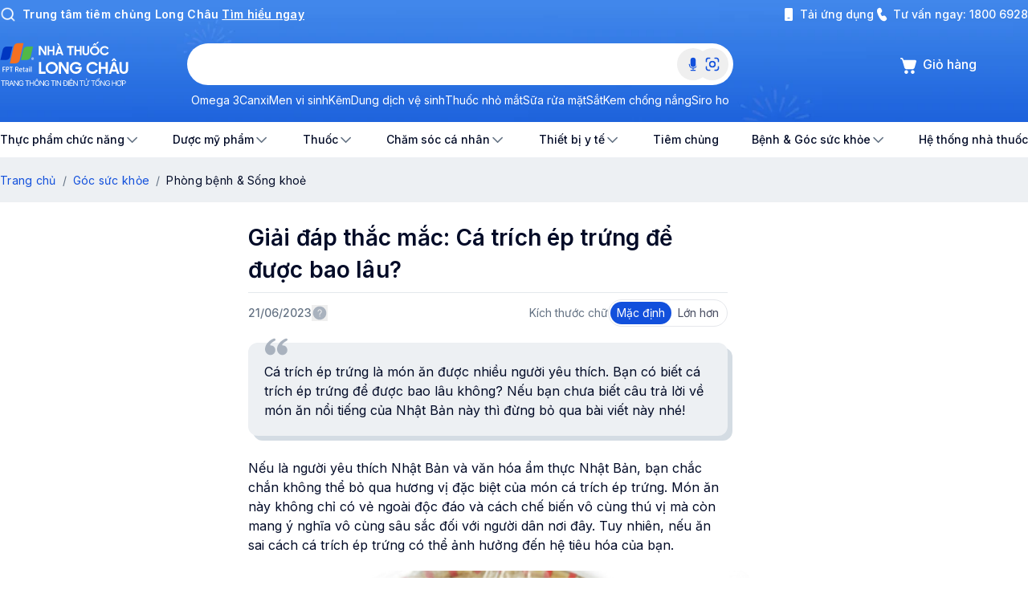

--- FILE ---
content_type: text/html; charset=utf-8
request_url: https://nhathuoclongchau.com.vn/bai-viet/giai-dap-thac-mac-ca-trich-ep-trung-de-duoc-bao-lau-73076.html
body_size: 50077
content:
<!DOCTYPE html><html lang="vi"><head><meta charSet="utf-8" data-next-head=""/><meta name="viewport" content="width=device-width, initial-scale=1, maximum-scale=1, user-scalable=no, viewport-fit=cover" data-next-head=""/><meta name="robots" content="INDEX, FOLLOW" data-next-head=""/><meta name="author" content="Nhà thuốc Long Châu" data-next-head=""/><meta property="og:locale" content="vi_VN" data-next-head=""/><meta property="og:site_name" content="Nhà thuốc Long Châu" data-next-head=""/><meta property="og:type" content="article" data-next-head=""/><title data-next-head="">Giải đáp thắc mắc: Cá trích ép trứng để được bao lâu? - Nhà thuốc FPT Long Châu</title><meta name="description" content="Cá trích ép trứng là món ăn được nhiều người yêu thích. Bạn có biết cá trích ép trứng để được bao lâu không? Nếu bạn chưa biết câu trả lời về món ăn nổi tiếng của Nhật Bản này thì đừng bỏ qua bài viết này nhé!" data-next-head=""/><meta property="og:title" content="Giải đáp thắc mắc: Cá trích ép trứng để được bao lâu?" data-next-head=""/><meta property="og:description" content="Cá trích ép trứng là món ăn được nhiều người yêu thích. Bạn có biết cá trích ép trứng để được bao lâu không? Nếu bạn chưa biết câu trả lời về món ăn nổi tiếng của Nhật Bản này thì đừng bỏ qua bài viết này nhé!" data-next-head=""/><meta property="og:url" content="https://nhathuoclongchau.com.vn/bai-viet/giai-dap-thac-mac-ca-trich-ep-trung-de-duoc-bao-lau-73076.html" data-next-head=""/><meta property="og:image" content="https://cdn.nhathuoclongchau.com.vn/v1/static/giai_dap_thac_mac_ca_trich_ep_trung_de_duoc_bao_lau_Jqr_MZ_1680505831_009cef919a.jpg" data-next-head=""/><link rel="canonical" href="https://nhathuoclongchau.com.vn/bai-viet/giai-dap-thac-mac-ca-trich-ep-trung-de-duoc-bao-lau-73076.html" data-next-head=""/><meta charSet="UTF-8"/><meta http-equiv="X-UA-Compatible" content="IE=edge"/><link rel="shortcut icon" href="/favicon.ico?v=3"/><meta name="copyright" content="Nhà thuốc Long Châu"/><meta property="fb:app_id" content="1768713483442649"/><meta name="facebook-domain-verification" content="19bpiba0ddr6jgwbc35el9ryegzokh"/><link rel="preconnect" href="https://cdn.nhathuoclongchau.com.vn"/><link rel="preconnect" href="https://cdn1.nhathuoclongchau.com.vn"/><link rel="preconnect" href="https://www.google-analytics.com"/><link rel="preconnect" href="https://www.googletagmanager.com"/><link rel="preconnect" href="https://connect.facebook.net"/><link rel="preconnect" href="https://analytics.tiktok.com"/><link rel="dns-prefetch" href="https://cdn.nhathuoclongchau.com.vn"/><link rel="dns-prefetch" href="https://cdn1.nhathuoclongchau.com.vn"/><link rel="dns-prefetch" href="https://www.google-analytics.com"/><link rel="dns-prefetch" href="https://www.googletagmanager.com"/><link rel="dns-prefetch" href="https://connect.facebook.net"/><link rel="dns-prefetch" href="https://analytics.tiktok.com"/><link rel="preload" href="/_next/static/media/df0a9ae256c0569c-s.p.woff2" as="font" type="font/woff2" crossorigin="anonymous" data-next-font="size-adjust"/><script id="sitelinks-search-box-script" type="application/ld+json" data-nscript="beforeInteractive">
          {
            "@context": "https://schema.org",
            "@type": "WebSite",
            "url": "https://nhathuoclongchau.com.vn",
            "potentialAction": {
              "@type": "SearchAction",
              "target": {
                "@type": "EntryPoint",
                "urlTemplate": "https://nhathuoclongchau.com.vn/tim-kiem?s={search_term_string}"
              },
              "query-input": "required name=search_term_string"
            }
          }
          </script><script id="logo-organization-script" type="application/ld+json" data-nscript="beforeInteractive">
          {
            "@context": "https://schema.org",
            "@type": "Organization",
            "url": "https://nhathuoclongchau.com.vn",
            "logo": "nhathuoclongchau.com.vn/estore-images/logo_organization.svg"
          }
          </script><link rel="preload" href="/_next/static/css/3a6162b13083c444.css" as="style"/><link rel="stylesheet" href="/_next/static/css/3a6162b13083c444.css" data-n-g=""/><link rel="preload" href="/_next/static/css/431944509084d071.css" as="style"/><link rel="stylesheet" href="/_next/static/css/431944509084d071.css"/><link rel="preload" href="/_next/static/css/87ad5e3b9ffde34b.css" as="style"/><link rel="stylesheet" href="/_next/static/css/87ad5e3b9ffde34b.css"/><link rel="preload" href="/_next/static/css/4e368aaeaa566b79.css" as="style"/><link rel="stylesheet" href="/_next/static/css/4e368aaeaa566b79.css"/><noscript data-n-css=""></noscript><script defer="" nomodule="" src="/_next/static/chunks/polyfills-42372ed130431b0a.js"></script><script defer="" src="/_next/static/chunks/2091-8dd6a8a3d85b3939.js"></script><script defer="" src="/_next/static/chunks/6932-7c038f93c56557d7.js"></script><script defer="" src="/_next/static/chunks/3579-202266edeaa9454b.js"></script><script defer="" src="/_next/static/chunks/4451-55676cb72a72bcb3.js"></script><script defer="" src="/_next/static/chunks/96-ca868ece88927593.js"></script><script defer="" src="/_next/static/chunks/9836-2d0d8fa58a248b84.js"></script><script defer="" src="/_next/static/chunks/7575-769d0020d5a665cb.js"></script><script defer="" src="/_next/static/chunks/8682-7ba642143b886d53.js"></script><script defer="" src="/_next/static/chunks/5754-d8106ddec274abc1.js"></script><script defer="" src="/_next/static/chunks/7922-6b6b08acda15cb10.js"></script><script defer="" src="/_next/static/chunks/5483-5ec2f52b715c4fb1.js"></script><script defer="" src="/_next/static/chunks/2837-ff53a4c2d2f7bda4.js"></script><script defer="" src="/_next/static/chunks/9538-9736a899356d665a.js"></script><script defer="" src="/_next/static/chunks/7455-7fa6a31e5ba153dc.js"></script><script defer="" src="/_next/static/chunks/6306-48ad33623c2b3a5c.js"></script><script defer="" src="/_next/static/chunks/9110-c6cfb3f272962070.js"></script><script defer="" src="/_next/static/chunks/2750.5434d3449efcc123.js"></script><script defer="" src="/_next/static/chunks/4020-5f6dcc321fa76952.js"></script><script defer="" src="/_next/static/chunks/6889-d7a3b7e852b798a7.js"></script><script defer="" src="/_next/static/chunks/9443-b8ae6b824b0277e0.js"></script><script defer="" src="/_next/static/chunks/5187-c906565f5609e537.js"></script><script defer="" src="/_next/static/chunks/439-4bee69c6cafb1859.js"></script><script defer="" src="/_next/static/chunks/1477-8fd2a999796a6b47.js"></script><script defer="" src="/_next/static/chunks/285.3f5f60f1b6ca6c39.js"></script><script defer="" src="/_next/static/chunks/Layout.790a7eb71c785183.js"></script><script defer="" src="/_next/static/chunks/MenuApp.723cedd69a80b47c.js"></script><script defer="" src="/_next/static/chunks/8326-f5bcdb5c24d90b8d.js"></script><script defer="" src="/_next/static/chunks/2896.dbea3f942aac941d.js"></script><script defer="" src="/_next/static/chunks/5504-94163e0cb8060e22.js"></script><script defer="" src="/_next/static/chunks/3673.27ca9b22bbf390c9.js"></script><script defer="" src="/_next/static/chunks/4409-cc67504bc7ae00f1.js"></script><script defer="" src="/_next/static/chunks/4753-53265e6ea4a93bea.js"></script><script defer="" src="/_next/static/chunks/6299-bd4785d12bc2017b.js"></script><script defer="" src="/_next/static/chunks/8166.3090af151f9278e3.js"></script><script defer="" src="/_next/static/chunks/83.a1fed7f4f12d7a1f.js"></script><script defer="" src="/_next/static/chunks/3757-27af5bce27d551d6.js"></script><script defer="" src="/_next/static/chunks/5098.6d498cb8b3cc72ea.js"></script><script defer="" src="/_next/static/chunks/2574.07004c084b0faaed.js"></script><script defer="" src="/_next/static/chunks/2402.3303eec46fed7f70.js"></script><script defer="" src="/_next/static/chunks/8845-4fa121e1f8838a2e.js"></script><script defer="" src="/_next/static/chunks/2838.a4149bdd1fb75ca6.js"></script><script defer="" src="/_next/static/chunks/515.c33998c095c7ffa3.js"></script><script defer="" src="/_next/static/chunks/6597.2488d7b38cb3f47a.js"></script><script defer="" src="/_next/static/chunks/9545.769df027a0bcf1d8.js"></script><script defer="" src="/_next/static/chunks/7285-b33da80636fae63b.js"></script><script defer="" src="/_next/static/chunks/8973-407dad883008a662.js"></script><script defer="" src="/_next/static/chunks/8759-e09d8db56d3c9351.js"></script><script defer="" src="/_next/static/chunks/9685.7f0e2d5ffb57be82.js"></script><script defer="" src="/_next/static/chunks/6358.7fd94128dba8d85b.js"></script><script defer="" src="/_next/static/chunks/957.60e8f44f4a14b140.js"></script><script defer="" src="/_next/static/chunks/7637.2f3f8c758bd1766f.js"></script><script defer="" src="/_next/static/chunks/470.266e2fcf83b11adf.js"></script><script defer="" src="/_next/static/chunks/7607.d79cce29f8189a67.js"></script><script defer="" src="/_next/static/chunks/ProductRecentlyWatched.1e49b16ed0a21b4c.js"></script><script defer="" src="/_next/static/chunks/978.355cb0c66df79c3a.js"></script><script src="/_next/static/chunks/webpack-dcdce8c4732f6fc8.js" defer=""></script><script src="/_next/static/chunks/framework-7c4e4f1c9ee09e75.js" defer=""></script><script src="/_next/static/chunks/main-a0ece76086623bd3.js" defer=""></script><script src="/_next/static/chunks/pages/_app-40535470cc810b2f.js" defer=""></script><script src="/_next/static/chunks/3246-e1d621af44446445.js" defer=""></script><script src="/_next/static/chunks/pages/bai-viet/detail/%5BpostSlug%5D-4da369ac2fa86b95.js" defer=""></script><script src="/_next/static/ePgFciITEekAhSz7Pj_WH/_buildManifest.js" defer=""></script><script src="/_next/static/ePgFciITEekAhSz7Pj_WH/_ssgManifest.js" defer=""></script><style id="__jsx-360576942">html{font-family:'Inter', 'Inter Fallback'!important}</style></head><body><div id="__next"><style data-emotion="css-global v6zfax">:root{--root-font-size:16px;--text-primary:#000000;--brand-color-1:#0037c1;--brand-color-2:#fa8c16;--brand-color-3:#52c41a;--blue-50:#f0fbff;--blue-100:#eaeffa;--blue-150:#c1d0f6;--blue-200:#acc0f3;--blue-300:#769dea;--blue-400:#306de4;--blue-500:#1250dc;--blue-600:#0037c1;--blue-700:#002c9a;--blue-800:#002174;--blue-900:#00164d;--blue-1000:#000b27;--black:#000;--white:#fff;--white-200:#fcfcfc;--gray-100:#f6f7f9;--gray-150:#edf0f3;--gray-200:#e4e8ed;--gray-300:#d9dfe5;--gray-400:#c1c8d1;--gray-500:#a9b2be;--gray-600:#657384;--gray-700:#4a4f63;--gray-800:#2f364a;--gray-800-80:rgba(47, 54, 74, 0.8);--gray-900:#20283d;--gray-1000:#020b27;--red-100:#fffbfa;--red-200:#fef3f2;--red-300:#fee4e2;--red-400:#ffcdca;--red-500:#fda29b;--red-600:#fa7066;--red-700:#f04438;--red-800:#d92d20;--red-900:#b42318;--red-1000:#912018;--yellow-100:#fffcf5;--yellow-200:#fff3e1;--yellow-300:#fef0c7;--yellow-400:#fedf89;--yellow-500:#fec84b;--yellow-600:#fdb022;--yellow-700:#f79009;--yellow-800:#dc6803;--yellow-900:#b54708;--yellow-1000:#93370d;--green-100:#f6fef9;--green-200:#defcea;--green-300:#d1fadf;--green-400:#a6f4c5;--green-500:#6ce9a6;--green-600:#32d583;--green-700:#12b76a;--green-800:#039855;--green-900:#027a48;--green-1000:#05603a;--gradient-blue-1:linear-gradient(315deg, var(--blue-500) 0%, var(--blue-400) 100%);--gradient-blue-2:linear-gradient(315deg, var(--blue-400) 0%, var(--blue-300) 100%);--gradient-blue-3:linear-gradient(315deg, var(--blue-300) 0%, var(--blue-200) 100%);--gradient-blue-4:linear-gradient(358deg, #bbcef4 1.63%, #dfe7fb 98.37%);--gradient-blue-5:linear-gradient(359deg, #bbcef4 -224.09%,  #dfe7fb 111.69%);--gradient-green-1:linear-gradient(315deg, var(--green-800) 0%, var(--green-700) 100%);--gradient-green-2:linear-gradient(315deg, #039836 0%, #12b75e 100%);--gradient-yellow-1:linear-gradient(315deg, var(--yellow-700) 0%, var(--yellow-600) 100%);--gradient-yellow-2:linear-gradient(315deg, var(--yellow-700) 0%, var(--yellow-600) 100%);--gradient-red-1:linear-gradient(315deg, var(--red-800) 0%, var(--red-700) 100%);--gradient-red-2:linear-gradient(315deg, var(--red-800) 0%, var(--red-700) 100%);--gradient-red-3:linear-gradient(295deg, #CD1A0C 0%, #FF5246 98.45%);--shadow-xs:0px 0px 8px -2px rgba(0, 39, 102, 0.1),0px 0px 4px -2px rgba(0, 39, 102, 0.06);--shadow-sm:0px 0px 16px -4px rgba(0, 39, 102, 0.08),0px 0px 6px -2px rgba(0, 39, 102, 0.03);--shadow-md:0px 0px 24px -4px rgba(0, 39, 102, 0.08),0px 0px 8px -4px rgba(0, 39, 102, 0.03);--shadow-lg:0px 0px 48px -12px rgba(0, 39, 102, 0.18);--shadow-xl:0px 0px 64px -12px rgba(0, 39, 102, 0.14);--shadow-2xl:0px 0px 16px rgba(2, 11, 39, 0.04);--shadow-3xl:0px -4px 16px rgba(2, 11, 39, 0.08);}.livechat-button{background:var(--gradient-blue-1)!important;border-color:transparent!important;}</style><div data-slot="main-layout" class="omd:min-w-container-content lg:w-full flex flex-col min-h-visual-viewport"><div class="flex items-center border border-t-gray-2 border-b-gray-2 bg-white px-3 py-2 md:hidden"><a class="flex flex-1 items-center gap-2" href="/gioi-thieu-ung-dung-long-chau"><div class="h-[28px] w-[28px] shrink-0 overflow-hidden rounded-md bg-slate-500"><svg width="28" height="28" viewBox="0 0 28 28" fill="none" xmlns="http://www.w3.org/2000/svg"><rect width="28" height="28" rx="6" fill="#002C9A"></rect><path fill-rule="evenodd" clip-rule="evenodd" d="M20.2095 11.3519H20.3032C20.3649 11.3519 20.4202 11.3436 20.4202 11.2721C20.4202 11.2088 20.359 11.1989 20.3041 11.1989H20.2095V11.3519ZM20.1031 11.1231H20.3153C20.4514 11.1231 20.5261 11.1676 20.5261 11.2803C20.5261 11.3714 20.47 11.4157 20.3768 11.4237L20.5294 11.6572H20.4213L20.2739 11.4273H20.2094V11.6572H20.1031V11.1231ZM20.6779 11.3918C20.6779 11.1716 20.5076 11.0119 20.2973 11.0119C20.0867 11.0119 19.9169 11.1716 19.9169 11.3918C19.9169 11.6129 20.0867 11.7725 20.2973 11.7725C20.5076 11.7725 20.6779 11.6129 20.6779 11.3918ZM19.7937 11.3919C19.7937 11.1325 20.0196 10.9211 20.2972 10.9211C20.5746 10.9211 20.8 11.1325 20.8 11.3919C20.8 11.6522 20.5746 11.8637 20.2972 11.8637C20.0196 11.8637 19.7937 11.6522 19.7937 11.3919Z" fill="white"></path><path fill-rule="evenodd" clip-rule="evenodd" d="M9.80825 6.77504C9.05584 6.77504 8.4185 7.23326 8.19499 7.86766C8.1896 7.88167 8.18473 7.89648 8.18021 7.91049L8.14319 8.04694L7.19995 11.8744H9.57622C10.2862 11.8744 10.8907 11.4531 11.1207 10.8625L11.2103 10.4979L12.1279 6.77504H9.80825Z" fill="#034EA2"></path><path fill-rule="evenodd" clip-rule="evenodd" d="M14.2907 5.5C13.5136 5.5 12.8583 5.98916 12.6562 6.65646C12.6409 6.70645 12.6286 6.75725 12.6188 6.80903L11.0562 13.15H13.3758C14.1704 13.15 14.8375 12.6382 15.0229 11.9473V11.9476H15.024L16.6127 5.5H14.2907Z" fill="#F37021"></path><path fill-rule="evenodd" clip-rule="evenodd" d="M18.1485 6.77505C17.4227 6.77505 16.8036 7.20152 16.5603 7.80173C16.5479 7.83218 16.5047 7.95903 16.5047 7.95903L15.54 11.8744H17.86C18.6572 11.8744 19.3257 11.3602 19.5091 10.6662L19.5089 10.6665H19.5091L20.4676 6.77505H18.1485Z" fill="#51B848"></path><path d="M6.72276 18.013L5.93341 16.7373L5.92657 16.74L5.94162 18.013H5.43408V15.9154H5.891L6.69267 17.234L6.69814 17.2285L6.67488 15.9154H7.18242V18.013H6.72276Z" fill="white"></path><path d="M8.76797 18.013V17.1745H8.08942V18.013H7.56V15.9154H8.08942V16.7041H8.76797V15.9154H9.29739V18.013H8.76797Z" fill="white"></path><path d="M11.0088 18.013L10.9076 17.71H10.188L10.0785 18.013H9.50944L10.3412 15.9154H10.7584L11.5834 18.013H11.0088ZM10.5546 16.5685H10.5464L10.333 17.2852H10.768L10.5546 16.5685ZM10.7735 15.8144L10.0813 15.5086L10.2235 15.1766L10.9021 15.5391L10.7735 15.8144Z" fill="white"></path><path d="M13.4384 16.3858V18.013H12.909V16.3858H12.4999V15.9154H13.8447V16.3858H13.4384Z" fill="white"></path><path d="M15.2661 18.013V17.1745H14.5876V18.013H14.0581V15.9154H14.5876V16.7041H15.2661V15.9154H15.7955V18.013H15.2661Z" fill="white"></path><path d="M17.7559 17.1828C17.7559 17.3258 17.7441 17.4415 17.7203 17.5301C17.6884 17.6436 17.6314 17.7423 17.5493 17.8262C17.4025 17.9775 17.2092 18.0531 16.9693 18.0531C16.8526 18.0531 16.7449 18.036 16.6464 18.0019C16.5352 17.9632 16.444 17.9055 16.3728 17.829C16.2853 17.7358 16.2269 17.6362 16.1977 17.5301C16.185 17.4821 16.1758 17.4282 16.1704 17.3682C16.1667 17.3202 16.1649 17.2584 16.1649 17.1828V15.9154H16.6943V17.1828C16.6943 17.2382 16.6971 17.2857 16.7025 17.3253C16.7098 17.3761 16.7221 17.4189 16.7395 17.454C16.7814 17.5398 16.8562 17.5827 16.9638 17.5827C17.0751 17.5827 17.1499 17.5407 17.1882 17.4568C17.2037 17.4226 17.2146 17.3802 17.221 17.3295C17.2247 17.2926 17.2265 17.2437 17.2265 17.1828V15.9154H17.7559V17.1828Z" fill="white"></path><path d="M20.2238 16.9642C20.2238 17.2723 20.1171 17.5315 19.9037 17.7418C19.6912 17.9493 19.4322 18.0531 19.1267 18.0531C18.8294 18.0531 18.5744 17.9512 18.3619 17.7473C18.1449 17.5407 18.0364 17.2884 18.0364 16.9905C18.0364 16.8318 18.0633 16.6824 18.1171 16.5422C18.1453 16.4675 18.1905 16.3891 18.2525 16.307C18.4677 16.0201 18.76 15.8767 19.1294 15.8767C19.434 15.8767 19.6921 15.9809 19.9037 16.1894C20.1171 16.3988 20.2238 16.657 20.2238 16.9642ZM19.6944 16.967C19.6944 16.7982 19.6433 16.6543 19.5412 16.5353C19.4327 16.4098 19.2963 16.3471 19.1321 16.3471C18.9662 16.3471 18.8294 16.408 18.7217 16.5297C18.6178 16.6469 18.5658 16.7899 18.5658 16.9587C18.5658 17.1312 18.6182 17.2769 18.7231 17.3959C18.8316 17.5204 18.9698 17.5827 19.1376 17.5827C19.299 17.5827 19.4336 17.5199 19.5412 17.3945C19.6433 17.2755 19.6944 17.133 19.6944 16.967ZM19.6178 15.4934L19.4865 15.2153L20.1582 14.85L20.3073 15.1849L19.6178 15.4934ZM19.2607 15.7314L19.1321 15.5681L19.0035 15.7314H18.5494L18.9858 15.261H19.2881L19.7094 15.7314H19.2607Z" fill="white"></path><path d="M22.5659 17.2285C22.5057 17.4748 22.3785 17.674 22.1842 17.8262C21.9918 17.9775 21.7697 18.0531 21.518 18.0531C21.2152 18.0531 20.9575 17.948 20.745 17.7376C20.5316 17.5264 20.4249 17.2677 20.4249 16.9614C20.4249 16.6561 20.5307 16.3983 20.7423 16.188C20.953 15.9804 21.2097 15.8767 21.5125 15.8767C21.9065 15.8767 22.2107 16.0409 22.425 16.3692C22.4998 16.4827 22.5467 16.5971 22.5659 16.7124H22.0105C21.9184 16.4689 21.7515 16.3471 21.5098 16.3471C21.3465 16.3471 21.212 16.4084 21.1062 16.5311C21.005 16.6492 20.9544 16.7917 20.9544 16.9587C20.9544 17.1275 21.005 17.2718 21.1062 17.3917C21.2129 17.519 21.3483 17.5827 21.5125 17.5827C21.7387 17.5827 21.9047 17.4646 22.0105 17.2285H22.5659Z" fill="white"></path><path d="M2.94995 22.4451V19.7607H3.6275V21.8431H4.4136V22.4451H2.94995Z" fill="white"></path><path d="M7.36366 21.1029C7.36366 21.4972 7.2271 21.8289 6.95397 22.0981C6.68202 22.3637 6.35054 22.4965 5.95953 22.4965C5.57903 22.4965 5.2528 22.366 4.98085 22.1051C4.70306 21.8407 4.56417 21.5178 4.56417 21.1365C4.56417 20.9335 4.5986 20.7423 4.66746 20.5628C4.70364 20.4672 4.76142 20.3669 4.84079 20.2618C5.11624 19.8947 5.49033 19.7111 5.96304 19.7111C6.35287 19.7111 6.68319 19.8445 6.95397 20.1113C7.2271 20.3793 7.36366 20.7098 7.36366 21.1029ZM6.68611 21.1064C6.68611 20.8904 6.62074 20.7063 6.49002 20.554C6.35112 20.3934 6.17663 20.3131 5.96654 20.3131C5.75411 20.3131 5.57903 20.3911 5.4413 20.5469C5.30825 20.6968 5.24172 20.8798 5.24172 21.0958C5.24172 21.3166 5.30883 21.5031 5.44306 21.6554C5.58195 21.8147 5.75878 21.8944 5.97354 21.8944C6.18013 21.8944 6.35229 21.8141 6.49002 21.6536C6.62074 21.5013 6.68611 21.3189 6.68611 21.1064Z" fill="white"></path><path d="M9.3788 22.4451L8.3686 20.8125L8.35985 20.816L8.37911 22.4451H7.72957V19.7607H8.31433L9.34028 21.4482L9.34728 21.4411L9.31752 19.7607H9.96706V22.4451H9.3788Z" fill="white"></path><path d="M13.1605 21.0604C13.1605 21.4724 13.0262 21.8153 12.7578 22.0892C12.4882 22.3631 12.1503 22.5 11.7441 22.5C11.3519 22.5 11.0193 22.3648 10.7462 22.0945C10.4719 21.8218 10.3347 21.4877 10.3347 21.0923C10.3347 20.6956 10.4742 20.3645 10.7532 20.0989C11.0263 19.8404 11.3601 19.7111 11.7546 19.7111C12.0487 19.7111 12.3213 19.7979 12.5722 19.9714C12.8325 20.1508 13.0023 20.3804 13.0817 20.6602H12.3219C12.1935 20.4288 11.9985 20.3131 11.7371 20.3131C11.5247 20.3131 11.3496 20.3899 11.2119 20.5433C11.0788 20.6921 11.0123 20.8751 11.0123 21.0923C11.0123 21.3189 11.0771 21.5078 11.2066 21.6589C11.3432 21.8183 11.5212 21.898 11.7406 21.898C11.8935 21.898 12.0254 21.8631 12.1363 21.7935C12.2553 21.7179 12.3347 21.6087 12.3744 21.4659H11.583V20.9187H13.157C13.1581 20.94 13.1593 20.9636 13.1605 20.9896V21.0604Z" fill="white"></path><path d="M17.2485 21.4411C17.1715 21.7563 17.0087 22.0113 16.7601 22.2061C16.5138 22.3997 16.2296 22.4965 15.9074 22.4965C15.5199 22.4965 15.1902 22.3619 14.9183 22.0927C14.6451 21.8224 14.5086 21.4913 14.5086 21.0994C14.5086 20.7086 14.644 20.3787 14.9147 20.1095C15.1844 19.8439 15.5129 19.7111 15.9004 19.7111C16.4047 19.7111 16.7939 19.9212 17.0682 20.3415C17.1639 20.4867 17.224 20.6331 17.2485 20.7806H16.5377C16.4198 20.469 16.2062 20.3131 15.8969 20.3131C15.688 20.3131 15.5159 20.3917 15.3805 20.5487C15.2509 20.6998 15.1861 20.8821 15.1861 21.0958C15.1861 21.3118 15.2509 21.4966 15.3805 21.6501C15.517 21.813 15.6903 21.8944 15.9004 21.8944C16.1899 21.8944 16.4023 21.7433 16.5377 21.4411H17.2485Z" fill="white"></path><path d="M19.1464 22.4451V21.372H18.278V22.4451H17.6004V19.7607H18.278V20.77H19.1464V19.7607H19.8239V22.4451H19.1464Z" fill="white"></path><path d="M22.0141 22.4451L21.8846 22.0573H20.9637L20.8236 22.4451H20.0953L21.1598 19.7607H21.6938L22.7495 22.4451H22.0141ZM21.4329 20.5965H21.4224L21.1493 21.5137H21.706L21.4329 20.5965ZM21.5905 19.5252L21.4259 19.3162L21.2613 19.5252H20.6801L21.2386 18.9231H21.6255L22.1647 19.5252H21.5905Z" fill="white"></path><path d="M25.05 21.3827C25.05 21.5656 25.0348 21.7138 25.0045 21.8271C24.9636 21.9723 24.8907 22.0986 24.7856 22.2061C24.5977 22.3997 24.3503 22.4965 24.0433 22.4965C23.8939 22.4965 23.7562 22.4746 23.6301 22.4309C23.4877 22.3814 23.371 22.3076 23.28 22.2096C23.1679 22.0904 23.0932 21.9629 23.0559 21.8271C23.0395 21.7657 23.0278 21.6967 23.0208 21.62C23.0162 21.5586 23.0138 21.4795 23.0138 21.3827V19.7607H23.6914V21.3827C23.6914 21.4535 23.6949 21.5143 23.7019 21.5651C23.7112 21.63 23.727 21.6849 23.7492 21.7297C23.8029 21.8395 23.8986 21.8944 24.0363 21.8944C24.1787 21.8944 24.2744 21.8407 24.3234 21.7333C24.3433 21.6896 24.3573 21.6353 24.3654 21.5704C24.3701 21.5232 24.3724 21.4606 24.3724 21.3827V19.7607H25.05V21.3827Z" fill="white"></path></svg></div><div><p class="text-[10px] font-semibold leading-3 text-black">Ứng dụng Nhà Thuốc Long Châu</p><p class="text-[10px] leading-[14px] text-[#838383]">Siêu ưu đãi, siêu trải nghiệm</p></div></a><div class="h-[28px] rounded-[50px] py-1 px-2 text-label2 text-white bgi-button-primary-active"><a href="https://dl.ntlc.com.vn/app/home" target="_blank" rel="nofollow noopener noreferrer">MỞ ỨNG DỤNG</a></div></div><header data-behavior="default" class="sticky top-0 z-[200] bg-[#2167dd] transition-[height] md:relative"><div class="relative"><div class="absolute left-0 w-[112px] h-[152px] header_bannerDesktop__rSz9y"><img alt="" loading="lazy" width="112" height="152" decoding="async" data-nimg="1" class="aspect-[112/152] size-full" style="color:transparent" srcSet="https://cdn.nhathuoclongchau.com.vn/unsafe/128x0/filters:quality(90):format(webp)/Left_item_112x150_d8d5e35cfb.png 1x, https://cdn.nhathuoclongchau.com.vn/unsafe/256x0/filters:quality(90):format(webp)/Left_item_112x150_d8d5e35cfb.png 2x" src="https://cdn.nhathuoclongchau.com.vn/unsafe/256x0/filters:quality(90):format(webp)/Left_item_112x150_d8d5e35cfb.png"/></div><div class="absolute right-0 w-[112px] h-[152px] header_bannerDesktop__rSz9y"><img alt="" loading="lazy" width="112" height="152" decoding="async" data-nimg="1" class="aspect-[112/152] size-full" style="color:transparent" srcSet="https://cdn.nhathuoclongchau.com.vn/unsafe/128x0/filters:quality(90):format(webp)/Right_item_112x150_7c20f9fdb6.png 1x, https://cdn.nhathuoclongchau.com.vn/unsafe/256x0/filters:quality(90):format(webp)/Right_item_112x150_7c20f9fdb6.png 2x" src="https://cdn.nhathuoclongchau.com.vn/unsafe/256x0/filters:quality(90):format(webp)/Right_item_112x150_7c20f9fdb6.png"/></div><div class="bg-blue-5 md:block md:bg-transparent"><div class="py-2 umd:px-4 omd:container-lite"><div class="flex items-center justify-end gap-4"><div class="flex w-full justify-between gap-4"><div class="flex flex-1 items-start"><span class="mr-2 flex h-4 w-4 shrink-0 text-white md:h-5 md:w-5"><img alt="" loading="lazy" width="20" height="20" decoding="async" data-nimg="1" class="h-4 w-4 md:h-5 md:w-5" style="color:transparent" srcSet="https://cdn.nhathuoclongchau.com.vn/unsafe/24x0/filters:quality(90):format(webp)/smalls/Search_721457adc3.png 1x, https://cdn.nhathuoclongchau.com.vn/unsafe/40x0/filters:quality(90):format(webp)/smalls/Search_721457adc3.png 2x" src="https://cdn.nhathuoclongchau.com.vn/unsafe/40x0/filters:quality(90):format(webp)/smalls/Search_721457adc3.png"/></span><a class="md:text-body2 text-caption2 inline-block font-semibold text-white" href="https://tiemchunglongchau.com.vn/" target="_blank" rel="nofollow noopener noreferrer">Trung tâm tiêm chủng Long Châu<span class="ml-1 underline">Tìm hiểu ngay</span></a></div><div class="hidden items-center gap-4 md:flex"><style data-emotion="css-global 1bro5kk">.custom-estore-tooltips .ant-tooltip-arrow::before{width:16px;}.btn-tooltip{position:absolute;top:50%;left:40%;}.load-more-tooltip{-webkit-text-decoration:underline;text-decoration:underline;}.load-more-tooltip:hover{color:aliceblue;-webkit-text-decoration:underline;text-decoration:underline;}</style><a class="inline-flex cursor-pointer items-center ant-tooltip-open" href="/gioi-thieu-ung-dung-long-chau"><svg class="[&amp;&gt;*]:fill-white" xmlns="http://www.w3.org/2000/svg" width="20" height="20" fill="none" viewBox="0 0 20 20"><path fill="#000" d="M6.5 2A1.5 1.5 0 005 3.5v13A1.5 1.5 0 006.5 18h7a1.5 1.5 0 001.5-1.5v-13A1.5 1.5 0 0013.5 2h-7zM9 14h2a.5.5 0 010 1H9a.5.5 0 010-1z"></path></svg><div class="ml-1 text-sm font-medium text-white">Tải ứng dụng</div></a><div class="inline-flex items-center"><svg viewBox="0 0 48 48" fill="none" xmlns="http://www.w3.org/2000/svg" width="20" height="20" class="text-white"><path d="M22.0946 6.8943C21.3154 5.33601 19.6859 4.0754 17.6833 4.29774C15.892 4.49664 13.2323 5.16288 11.4203 7.34634C9.55886 9.58932 8.86485 13.0882 10.2943 18.3285C11.8196 23.9201 14.0861 29.4313 16.9028 33.8791C19.6988 38.2941 23.143 41.8273 27.094 43.1824C30.5884 44.3808 33.2596 43.8808 35.2093 42.5645C37.0881 41.2961 38.1215 39.3872 38.6554 38.0646C39.2533 36.5839 38.8592 35.0433 38.0787 33.9082L35.2017 29.7238C33.8969 27.8261 31.5078 27.0003 29.3096 27.6872L25.3345 28.9294C25.047 29.0193 24.769 28.9283 24.6108 28.7429C22.8418 26.6702 20.8583 23.7785 20.3188 20.8526C20.3009 20.7555 20.3204 20.6759 20.3522 20.6224C20.9367 19.6397 21.9435 18.5257 22.9446 17.551C24.642 15.8984 25.2844 13.273 24.1652 11.035L22.0946 6.8943Z" fill="currentColor"></path></svg><div class="ml-1 text-sm font-medium text-white">Tư vấn ngay: <a href="tel:18006928">1800 6928</a></div></div></div></div></div></div></div><div class="relative md:static"><img alt="" loading="lazy" decoding="async" data-nimg="fill" class="omd:hidden pointer-events-none select-none object-cover z-[-1]" style="position:absolute;height:100%;width:100%;left:0;top:0;right:0;bottom:0;color:transparent;user-select:none;pointer-events:none" sizes="100vw" srcSet="https://cdn.nhathuoclongchau.com.vn/unsafe/425x0/filters:quality(90):format(webp)/BG_c89b77382f.png 425w, https://cdn.nhathuoclongchau.com.vn/unsafe/640x0/filters:quality(90):format(webp)/BG_c89b77382f.png 640w, https://cdn.nhathuoclongchau.com.vn/unsafe/768x0/filters:quality(90):format(webp)/BG_c89b77382f.png 768w, https://cdn.nhathuoclongchau.com.vn/unsafe/828x0/filters:quality(90):format(webp)/BG_c89b77382f.png 828w, https://cdn.nhathuoclongchau.com.vn/unsafe/1080x0/filters:quality(90):format(webp)/BG_c89b77382f.png 1080w, https://cdn.nhathuoclongchau.com.vn/unsafe/1280x0/filters:quality(90):format(webp)/BG_c89b77382f.png 1280w, https://cdn.nhathuoclongchau.com.vn/unsafe/1440x0/filters:quality(90):format(webp)/BG_c89b77382f.png 1440w, https://cdn.nhathuoclongchau.com.vn/unsafe/1920x0/filters:quality(90):format(webp)/BG_c89b77382f.png 1920w, https://cdn.nhathuoclongchau.com.vn/unsafe/2048x0/filters:quality(90):format(webp)/BG_c89b77382f.png 2048w, https://cdn.nhathuoclongchau.com.vn/unsafe/2560x0/filters:quality(90):format(webp)/BG_c89b77382f.png 2560w" src="https://cdn.nhathuoclongchau.com.vn/unsafe/2560x0/filters:quality(90):format(webp)/BG_c89b77382f.png"/><img alt="" loading="lazy" decoding="async" data-nimg="fill" class="umd:hidden pointer-events-none select-none object-cover z-[-1]" style="position:absolute;height:100%;width:100%;left:0;top:0;right:0;bottom:0;color:transparent;user-select:none;pointer-events:none" sizes="100vw" srcSet="https://cdn.nhathuoclongchau.com.vn/unsafe/425x0/filters:quality(90):format(webp)/Bg_Header_LV_2_0ccea4c28c.png 425w, https://cdn.nhathuoclongchau.com.vn/unsafe/640x0/filters:quality(90):format(webp)/Bg_Header_LV_2_0ccea4c28c.png 640w, https://cdn.nhathuoclongchau.com.vn/unsafe/768x0/filters:quality(90):format(webp)/Bg_Header_LV_2_0ccea4c28c.png 768w, https://cdn.nhathuoclongchau.com.vn/unsafe/828x0/filters:quality(90):format(webp)/Bg_Header_LV_2_0ccea4c28c.png 828w, https://cdn.nhathuoclongchau.com.vn/unsafe/1080x0/filters:quality(90):format(webp)/Bg_Header_LV_2_0ccea4c28c.png 1080w, https://cdn.nhathuoclongchau.com.vn/unsafe/1280x0/filters:quality(90):format(webp)/Bg_Header_LV_2_0ccea4c28c.png 1280w, https://cdn.nhathuoclongchau.com.vn/unsafe/1440x0/filters:quality(90):format(webp)/Bg_Header_LV_2_0ccea4c28c.png 1440w, https://cdn.nhathuoclongchau.com.vn/unsafe/1920x0/filters:quality(90):format(webp)/Bg_Header_LV_2_0ccea4c28c.png 1920w, https://cdn.nhathuoclongchau.com.vn/unsafe/2048x0/filters:quality(90):format(webp)/Bg_Header_LV_2_0ccea4c28c.png 2048w, https://cdn.nhathuoclongchau.com.vn/unsafe/2560x0/filters:quality(90):format(webp)/Bg_Header_LV_2_0ccea4c28c.png 2560w" src="https://cdn.nhathuoclongchau.com.vn/unsafe/2560x0/filters:quality(90):format(webp)/Bg_Header_LV_2_0ccea4c28c.png"/><div class="h-full md:relative md:h-auto"><div class="container-lite grid umd:grid-cols-[24px_1fr_142px_1fr_40px] grid-rows-[40px] omd:grid-cols-[200px_1fr_270px] omd:grid-rows-[56px] content-center pt-1.5 omd:pt-4 pb-2 omd:pb-[44px] omd:!px-0 omd:shrink-0 omd:!w-[1216px]"><div class="grid place-content-start content-center md:hidden"><button type="button" aria-haspopup="dialog" aria-expanded="false" aria-controls="radix-:Rq4l9m:" data-state="closed"><svg width="24" height="24" class="text-white" viewBox="0 0 24 24" fill="none" xmlns="http://www.w3.org/2000/svg"><path d="M3 17H21C21.5523 17 22 17.4477 22 18C22 18.5128 21.614 18.9355 21.1166 18.9933L21 19H3C2.44772 19 2 18.5523 2 18C2 17.4872 2.38604 17.0645 2.88338 17.0067L3 17H21H3ZM2.99988 11L20.9999 10.9978C21.5522 10.9978 22 11.4454 22 11.9977C22 12.5105 21.6141 12.9333 21.1167 12.9911L21.0001 12.9978L3.00012 13C2.44784 13.0001 2 12.5524 2 12.0001C2 11.4873 2.38594 11.0646 2.88326 11.0067L2.99988 11L20.9999 10.9978L2.99988 11ZM3 5H21C21.5523 5 22 5.44772 22 6C22 6.51284 21.614 6.93551 21.1166 6.99327L21 7H3C2.44772 7 2 6.55228 2 6C2 5.48716 2.38604 5.06449 2.88338 5.00673L3 5H21H3Z" fill="currentColor"></path></svg></button></div><div class="omd:hidden flex -mb-1.5 items-end"><img alt="" loading="lazy" width="68" height="52" decoding="async" data-nimg="1" class="aspect-[68/52]" style="color:transparent" srcSet="https://cdn.nhathuoclongchau.com.vn/unsafe/72x0/filters:quality(90):format(webp)/Left_item_68x52_aa9d5039d8.png 1x, https://cdn.nhathuoclongchau.com.vn/unsafe/144x0/filters:quality(90):format(webp)/Left_item_68x52_aa9d5039d8.png 2x" src="https://cdn.nhathuoclongchau.com.vn/unsafe/144x0/filters:quality(90):format(webp)/Left_item_68x52_aa9d5039d8.png"/></div><div class="grid place-content-center content-center transition-[opacity] duration-300 md:place-content-start"><a href="/"><img src="/estore-images/logo-info-digital.svg" alt="Long Châu" class="h-[40px] w-[142px] !bg-transparent !bg-none object-contain md:h-[56px] md:w-[183px] md:object-left"/></a></div><div class="omd:hidden flex items-end -mb-1.5 justify-end"><img alt="https://cdn.nhathuoclongchau.com.vn/v1/static/Right_item_68x52_40ea5d5f74.png" loading="lazy" width="68" height="52" decoding="async" data-nimg="1" class="aspect-[68/52]" style="color:transparent" srcSet="https://cdn.nhathuoclongchau.com.vn/unsafe/72x0/filters:quality(90):format(webp)/Right_item_68x52_40ea5d5f74.png 1x, https://cdn.nhathuoclongchau.com.vn/unsafe/144x0/filters:quality(90):format(webp)/Right_item_68x52_40ea5d5f74.png 2x" src="https://cdn.nhathuoclongchau.com.vn/unsafe/144x0/filters:quality(90):format(webp)/Right_item_68x52_40ea5d5f74.png"/></div><div class="grid place-content-end content-center md:col-start-3 md:col-end-4 md:place-content-stretch"><div class="flex h-full items-center justify-between"><span class="mr-auto inline-block"></span><style data-emotion="css 62ialb">.css-62ialb{position:relative;}@media (min-width: 769px){.css-62ialb:hover .list-product,.css-62ialb:focus .list-product{padding-top:20px;opacity:1;visibility:visible;}}</style><div class="cart-mini relative ml-4 shrink-0 md:ml-auto css-62ialb"><a class="flex items-center" href="/gio-hang"><div class="relative"><style data-emotion="css 1usv4xi">.css-1usv4xi{display:inline-block;vertical-align:-0.125em;}.css-1usv4xi svg{fill:#fff;width:1em;height:1em;}.css-1usv4xi svg path{fill:#fff;}</style><span class="estore-icon css-1usv4xi" style="font-size:20px;vertical-align:middle" fill="#fff"><svg viewBox="0 0 20 20" fill="none" xmlns="http://www.w3.org/2000/svg"><path d="M0 0.857143C0 0.383756 0.383756 0 0.857143 0H1.49516C2.58141 0 3.2318 0.730277 3.60371 1.40914C3.85162 1.86165 4.03095 2.38649 4.17123 2.86166C4.20922 2.85867 4.2477 2.85714 4.28663 2.85714H18.5692C19.518 2.85714 20.2032 3.76505 19.943 4.67748L17.8542 12.0022C17.4692 13.3522 16.2357 14.2832 14.8319 14.2832H8.03402C6.61861 14.2832 5.37783 13.337 5.00323 11.9721L4.1341 8.8052L2.6957 3.94946L2.69337 3.94096C2.51542 3.29201 2.34842 2.68577 2.10026 2.2328C1.85927 1.79292 1.66716 1.71429 1.49516 1.71429H0.857143C0.383756 1.71429 0 1.33053 0 0.857143ZM7.42857 20C8.69094 20 9.71429 18.9767 9.71429 17.7143C9.71429 16.4519 8.69094 15.4286 7.42857 15.4286C6.16621 15.4286 5.14286 16.4519 5.14286 17.7143C5.14286 18.9767 6.16621 20 7.42857 20ZM15.4286 20C16.6909 20 17.7143 18.9767 17.7143 17.7143C17.7143 16.4519 16.6909 15.4286 15.4286 15.4286C14.1662 15.4286 13.1429 16.4519 13.1429 17.7143C13.1429 18.9767 14.1662 20 15.4286 20Z" fill="currentColor"></path></svg></span></div><style data-emotion="css 14c0258">.css-14c0258{display:none;}@media (min-width: 769px){.css-14c0258{display:block;font-weight:500;font-size:16px;line-height:24px;color:var(--white);margin-left:8px;}}</style><span class="css-14c0258">Giỏ hàng</span></a></div></div></div><div class="search-section col-span-full grid h-9 content-center mt-1.5 transition-[margin] md:col-start-2 md:col-end-3 md:row-start-1 md:row-end-2 md:mx-auto md:mt-0 md:h-auto md:w-[680px]"><div class="relative z-0"><div class="flex items-stretch rounded-full h-[36px] md:!h-[52px] !rounded-none"><button class="shrink-0 size-10 rounded p-2 -my-0.5 -mx-2 md:hidden hidden"><svg viewBox="0 0 25 24" fill="none" xmlns="http://www.w3.org/2000/svg" width="24" height="24" class="text-text-white"><path d="M16.668 4.29289C17.0586 4.68342 17.0586 5.31658 16.668 5.70711L10.3752 12L16.668 18.2929C17.0586 18.6834 17.0586 19.3166 16.668 19.7071C16.2775 20.0976 15.6444 20.0976 15.2538 19.7071L8.25383 12.7071C7.86331 12.3166 7.86331 11.6834 8.25383 11.2929L15.2538 4.29289C15.6444 3.90237 16.2775 3.90237 16.668 4.29289Z" fill="currentColor"></path></svg></button><div class="flex-auto flex items-stretch gap-2 md:!gap-3 rounded-full h-[36px] md:h-[52px] p-1 pl-3 md:p-1.5 md:!pl-4 bg-field-default-white relative z-10"><form class="flex w-full items-center relative"><input type="text" name="search" autoComplete="off" class="w-full truncate bg-transparent text-text-primary caret-text-focus outline-none placeholder:text-text-tertiary placeholder:truncate text-caption2 font-normal placeholder:text-caption2 placeholder:font-normal md:!text-body1 md:!font-normal md:placeholder:!text-label1 md:placeholder:!font-normal z-10" value=""/></form><button class="items-center justify-center transition rounded-full focus-visible:outline-none focus-visible:ring-2 focus-visible:ring-ring disabled:bg-button-disable disabled:text-text-disable w-[24px] h-[24px] text-icon-secondary fill-icon-secondary shrink-0 self-center hidden"><svg width="24" height="24" class="h-full w-full" viewBox="0 0 24 24" xmlns="http://www.w3.org/2000/svg"><path d="M12.0033 2.4C17.3053 2.4 21.6033 6.69807 21.6033 12C21.6033 17.3019 17.3053 21.6 12.0033 21.6C6.70139 21.6 2.40332 17.3019 2.40332 12C2.40332 6.69807 6.70139 2.4 12.0033 2.4ZM9.37464 8.53646C9.1408 8.37447 8.81749 8.39761 8.60921 8.60589L8.53978 8.68899C8.37779 8.92283 8.40093 9.24614 8.60921 9.45442L11.1548 12L8.60921 14.5456L8.53978 14.6287C8.37779 14.8625 8.40093 15.1858 8.60921 15.3941L8.69231 15.4635C8.92615 15.6255 9.24946 15.6024 9.45774 15.3941L12.0033 12.8485L14.5489 15.3941L14.632 15.4635C14.8658 15.6255 15.1892 15.6024 15.3974 15.3941L15.4669 15.311C15.6289 15.0772 15.6057 14.7539 15.3974 14.5456L12.8518 12L15.3974 9.45442L15.4669 9.37132C15.6289 9.13748 15.6057 8.81417 15.3974 8.60589L15.3143 8.53646C15.0805 8.37447 14.7572 8.39761 14.5489 8.60589L12.0033 11.1515L9.45774 8.60589L9.37464 8.53646Z" fill="currentColor"></path></svg></button><div class="inline-flex gap-2 items-center pr-2 umd:pr-2"><button type="button" bg="transparent" size="40" class="inline-flex items-center justify-center focus-visible:outline-none focus-visible:ring-2 focus-visible:ring-ring focus-visible:ring-offset-2 disabled:pointer-events-none ring-offset-background [&amp;&gt;*]:shrink-0 fill-icon-white active:bg-slate-50/10 rounded-[50px] p-2 h-[40px] w-[40px] -m-2 shrink-0 umd:py-[4px] umd:px-[8px] umd:h-[28px] umd:rounded-[50px] umd:text-label2 text-text-focus"><svg xmlns="http://www.w3.org/2000/svg" fill="none" width="20" height="20"><path fill="currentColor" d="M15.25 10.27a.569.569 0 0 0-.58-.579c-.328 0-.578.251-.578.58A4.094 4.094 0 0 1 10 14.361a4.094 4.094 0 0 1-4.092-4.092.569.569 0 0 0-.579-.579.569.569 0 0 0-.579.58c0 2.682 2.007 4.94 4.67 5.23v1.544H7.318a.569.569 0 0 0-.579.579c0 .328.25.579.579.579h5.366a.569.569 0 0 0 .579-.58.569.569 0 0 0-.58-.578H10.58V15.5c2.663-.29 4.67-2.548 4.67-5.23Z"></path><path fill="currentColor" d="M10 1.797a3.229 3.229 0 0 0-3.224 3.224v5.23A3.246 3.246 0 0 0 10 13.494a3.229 3.229 0 0 0 3.223-3.223V5.02A3.229 3.229 0 0 0 10 1.797Z"></path></svg><span class="sr-only">Tìm với giọng nói</span></button><button bg="transparent" size="40" class="inline-flex items-center justify-center focus-visible:outline-none focus-visible:ring-2 focus-visible:ring-ring focus-visible:ring-offset-2 disabled:pointer-events-none ring-offset-background [&amp;&gt;*]:shrink-0 fill-icon-white active:bg-slate-50/10 rounded-[50px] p-2 h-[40px] w-[40px] -m-2 shrink-0 umd:py-[4px] umd:px-[8px] umd:h-[28px] umd:rounded-[50px] umd:text-label2 text-text-focus"><svg xmlns="http://www.w3.org/2000/svg" fill="none" width="20" height="20"><path fill="currentColor" d="M10 5.833A4.179 4.179 0 0 0 5.834 10 4.179 4.179 0 0 0 10 14.167 4.179 4.179 0 0 0 14.167 10 4.179 4.179 0 0 0 10 5.833ZM10 7.5c1.391 0 2.5 1.11 2.5 2.5s-1.109 2.5-2.5 2.5c-1.39 0-2.5-1.108-2.5-2.5S8.61 7.5 10 7.5ZM5 1.667A3.344 3.344 0 0 0 1.667 5v1.667a.833.833 0 0 0 1.667 0V5c0-.937.729-1.667 1.666-1.667h1.667a.833.833 0 1 0 0-1.666H5ZM2.5 12.5a.833.833 0 0 0-.833.833V15c0 1.833 1.5 3.333 3.333 3.333h1.667a.833.833 0 1 0 0-1.666H5c-.937 0-1.666-.73-1.666-1.667v-1.667A.833.833 0 0 0 2.5 12.5Zm15 0a.833.833 0 0 0-.833.833V15c0 .938-.73 1.667-1.667 1.667h-1.666a.833.833 0 1 0 0 1.666H15c1.833 0 3.334-1.5 3.334-3.333v-1.667a.833.833 0 0 0-.834-.833ZM13.334 1.667a.833.833 0 1 0 0 1.666H15c.938 0 1.667.73 1.667 1.667v1.667a.833.833 0 1 0 1.667 0V5c0-1.832-1.501-3.333-3.334-3.333h-1.666Z"></path></svg><span class="sr-only">Tìm với hình ảnh</span></button></div></div></div><ul class="flex gap-4 justify-center items-center overflow-hidden umd:hidden absolute z-0 top-full -left-[100px] -right-[100px] mt-[2px] py-1"><li class="shrink-0"><a class="text-text-white text-body2" href="https://nhathuoclongchau.com.vn/tim-kiem?s=Omega+3">Omega 3</a></li><li class="shrink-0"><a class="text-text-white text-body2" href="https://nhathuoclongchau.com.vn/tim-kiem?s=Canxi">Canxi</a></li><li class="shrink-0"><a class="text-text-white text-body2" href="https://nhathuoclongchau.com.vn/tim-kiem?s=Men+vi+sinh">Men vi sinh</a></li><li class="shrink-0"><a class="text-text-white text-body2" href="https://nhathuoclongchau.com.vn/tim-kiem?s=K%E1%BA%BDm">Kẽm</a></li><li class="shrink-0"><a class="text-text-white text-body2" href="https://nhathuoclongchau.com.vn/tim-kiem?s=Dung+d%E1%BB%8Bch+v%E1%BB%87+sinh">Dung dịch vệ sinh</a></li><li class="shrink-0"><a class="text-text-white text-body2" href="https://nhathuoclongchau.com.vn/tim-kiem?s=Thu%E1%BB%91c+nh%E1%BB%8F+m%E1%BA%AFt">Thuốc nhỏ mắt</a></li><li class="shrink-0"><a class="text-text-white text-body2" href="https://nhathuoclongchau.com.vn/tim-kiem?s=S%E1%BB%AFa+r%E1%BB%ADa+m%E1%BA%B7t">Sữa rửa mặt</a></li><li class="shrink-0"><a class="text-text-white text-body2" href="https://nhathuoclongchau.com.vn/tim-kiem?s=s%E1%BA%AFt">Sắt</a></li><li class="shrink-0"><a class="text-text-white text-body2" href="https://nhathuoclongchau.com.vn/tim-kiem?s=Kem+ch%E1%BB%91ng+n%E1%BA%AFng">Kem chống nắng</a></li><li class="shrink-0"><a class="text-text-white text-body2" href="https://nhathuoclongchau.com.vn/tim-kiem?s=Siro+ho">Siro ho</a></li></ul></div></div></div></div></div></div></header><div data-slot="main-layout-body" class="bg-layer-gray pb-9 flex-1 relative"><div data-slot="main-layout-menu" class="umd:hidden relative z-[100] bg-white"><div class="container-lite relative z-[13] md:flex md:justify-center"><div class="relative w-full justify-between md:flex md:items-center"><li class="list-none px-0 py-3 cursor-pointer group hover:shadow-[inset_0_-2px_0_0_#1250dc] hover:text-blue-5 hover:z-10 [&amp;:hover_.category-panel-styled]:visible [&amp;:hover_.category-panel-styled]:opacity-100 [&amp;:hover_.category-panel-styled]:animate-[opacity-delay_0s_ease_forwards_0.6s]"><a class="flex items-center gap-2 text-base font-medium" href="/thuc-pham-chuc-nang"><p class="group-hover:text-blue-5 title text-body2 font-medium mb-0 text-gray-10 line-clamp-1">Thực phẩm chức năng</p><svg class="size-5 shrink-0 text-gray-6 transition-transform duration-300 ease-in-out delay-200 rotate-180 group-hover:rotate-0 group-hover:text-blue-5" viewBox="0 0 25 24" fill="none" xmlns="http://www.w3.org/2000/svg"><path d="M5.25383 15.7071C5.64435 16.0976 6.27752 16.0976 6.66804 15.7071L12.9609 9.41421L19.2538 15.7071C19.6444 16.0976 20.2775 16.0976 20.668 15.7071C21.0586 15.3166 21.0586 14.6834 20.668 14.2929L13.668 7.29289C13.2775 6.90237 12.6444 6.90237 12.2538 7.29289L5.25383 14.2929C4.86331 14.6834 4.86331 15.3166 5.25383 15.7071Z" fill="currentColor"></path></svg></a><div class="category-panel-styled bg-white p-4 rounded-b-2xl shadow-[0_100vh_0_100vh_rgba(2,11,39,0.5)] cursor-auto absolute top-full left-0 invisible opacity-0 transition-all duration-300 ease-in-out group-hover:visible group-hover:top-full group-hover:opacity-100 !w-[1111px]"><div class="flex"><div class="w-[290px]"><div class="list-none relative max-h-[550px] overflow-y-auto [&amp;_.category-panel-left:first-of-type&gt;.anchor]:border-none"><div class="category-panel-left cursor-pointer text-sm px-4"><a class="anchor text-text-primary flex py-3 bg-transparent mx-2 border-t-2 border-gray-1,5" href="/thuc-pham-chuc-nang/vitamin-khoang-chat"><img alt="Vitamin &amp; Khoáng chất" loading="lazy" width="24" height="24" decoding="async" data-nimg="1" class="h-6 w-6" style="color:transparent" srcSet="https://cdn.nhathuoclongchau.com.vn/unsafe/24x0/filters:quality(90):format(webp)/smalls/Vitamin_and_Khoang_chat_a92b3b1672.png 1x, https://cdn.nhathuoclongchau.com.vn/unsafe/48x0/filters:quality(90):format(webp)/smalls/Vitamin_and_Khoang_chat_a92b3b1672.png 2x" src="https://cdn.nhathuoclongchau.com.vn/unsafe/48x0/filters:quality(90):format(webp)/smalls/Vitamin_and_Khoang_chat_a92b3b1672.png"/><p class="ml-2.5 flex flex-1 items-center line-clamp-1 text-body2 text-gray-7 font-medium">Vitamin &amp; Khoáng chất</p></a></div><div class="category-panel-left cursor-pointer text-sm px-4"><a class="anchor text-text-primary flex py-3 bg-transparent mx-2 border-t-2 border-transparent" href="/thuc-pham-chuc-nang/sinh-ly-noi-tiet-to"><img alt="Sinh lý - Nội tiết tố" loading="lazy" width="24" height="24" decoding="async" data-nimg="1" class="h-6 w-6" style="color:transparent" srcSet="https://cdn.nhathuoclongchau.com.vn/unsafe/24x0/filters:quality(90):format(webp)/smalls/Sinh_li_Noi_tiet_to_f9d4faa138.png 1x, https://cdn.nhathuoclongchau.com.vn/unsafe/48x0/filters:quality(90):format(webp)/smalls/Sinh_li_Noi_tiet_to_f9d4faa138.png 2x" src="https://cdn.nhathuoclongchau.com.vn/unsafe/48x0/filters:quality(90):format(webp)/smalls/Sinh_li_Noi_tiet_to_f9d4faa138.png"/><p class="ml-2.5 flex flex-1 items-center line-clamp-1 text-body2 text-gray-7 font-medium">Sinh lý - Nội tiết tố</p></a></div><div class="category-panel-left cursor-pointer text-sm px-4"><a class="anchor text-text-primary flex py-3 bg-transparent mx-2 border-t-2 border-gray-1,5" href="/thuc-pham-chuc-nang/cai-thien-tang-cuong-chuc-nang"><img alt="Tăng cường chức năng" loading="lazy" width="24" height="24" decoding="async" data-nimg="1" class="h-6 w-6" style="color:transparent" srcSet="https://cdn.nhathuoclongchau.com.vn/unsafe/24x0/filters:quality(90):format(webp)/smalls/Cai_thien_tang_cuong_chuc_nang_47fdfb569a.png 1x, https://cdn.nhathuoclongchau.com.vn/unsafe/48x0/filters:quality(90):format(webp)/smalls/Cai_thien_tang_cuong_chuc_nang_47fdfb569a.png 2x" src="https://cdn.nhathuoclongchau.com.vn/unsafe/48x0/filters:quality(90):format(webp)/smalls/Cai_thien_tang_cuong_chuc_nang_47fdfb569a.png"/><p class="ml-2.5 flex flex-1 items-center line-clamp-1 text-body2 text-gray-7 font-medium">Tăng cường chức năng</p></a></div><div class="category-panel-left cursor-pointer text-sm px-4"><a class="anchor text-text-primary flex py-3 bg-transparent mx-2 border-t-2 border-gray-1,5" href="/thuc-pham-chuc-nang/ho-tro-dieu-tri"><img alt="Hỗ trợ điều trị" loading="lazy" width="24" height="24" decoding="async" data-nimg="1" class="h-6 w-6" style="color:transparent" srcSet="https://cdn.nhathuoclongchau.com.vn/unsafe/24x0/filters:quality(90):format(webp)/smalls/Ho_tro_dieu_tri_149cc44167.png 1x, https://cdn.nhathuoclongchau.com.vn/unsafe/48x0/filters:quality(90):format(webp)/smalls/Ho_tro_dieu_tri_149cc44167.png 2x" src="https://cdn.nhathuoclongchau.com.vn/unsafe/48x0/filters:quality(90):format(webp)/smalls/Ho_tro_dieu_tri_149cc44167.png"/><p class="ml-2.5 flex flex-1 items-center line-clamp-1 text-body2 text-gray-7 font-medium">Hỗ trợ điều trị</p></a></div><div class="category-panel-left cursor-pointer text-sm px-4"><a class="anchor text-text-primary flex py-3 bg-transparent mx-2 border-t-2 border-gray-1,5" href="/thuc-pham-chuc-nang/ho-tro-tieu-hoa"><img alt="Hỗ trợ tiêu hóa" loading="lazy" width="24" height="24" decoding="async" data-nimg="1" class="h-6 w-6" style="color:transparent" srcSet="https://cdn.nhathuoclongchau.com.vn/unsafe/24x0/filters:quality(90):format(webp)/smalls/Ho_tro_tieu_hoa_ed4a57d578.png 1x, https://cdn.nhathuoclongchau.com.vn/unsafe/48x0/filters:quality(90):format(webp)/smalls/Ho_tro_tieu_hoa_ed4a57d578.png 2x" src="https://cdn.nhathuoclongchau.com.vn/unsafe/48x0/filters:quality(90):format(webp)/smalls/Ho_tro_tieu_hoa_ed4a57d578.png"/><p class="ml-2.5 flex flex-1 items-center line-clamp-1 text-body2 text-gray-7 font-medium">Hỗ trợ tiêu hóa</p></a></div><div class="category-panel-left cursor-pointer text-sm px-4"><a class="anchor text-text-primary flex py-3 bg-transparent mx-2 border-t-2 border-gray-1,5" href="/thuc-pham-chuc-nang/than-kinh-nao"><img alt="Thần kinh não" loading="lazy" width="24" height="24" decoding="async" data-nimg="1" class="h-6 w-6" style="color:transparent" srcSet="https://cdn.nhathuoclongchau.com.vn/unsafe/24x0/filters:quality(90):format(webp)/smalls/Than_kinh_nao_ae09cbf6e8.png 1x, https://cdn.nhathuoclongchau.com.vn/unsafe/48x0/filters:quality(90):format(webp)/smalls/Than_kinh_nao_ae09cbf6e8.png 2x" src="https://cdn.nhathuoclongchau.com.vn/unsafe/48x0/filters:quality(90):format(webp)/smalls/Than_kinh_nao_ae09cbf6e8.png"/><p class="ml-2.5 flex flex-1 items-center line-clamp-1 text-body2 text-gray-7 font-medium">Thần kinh não</p></a></div><div class="category-panel-left cursor-pointer text-sm px-4"><a class="anchor text-text-primary flex py-3 bg-transparent mx-2 border-t-2 border-gray-1,5" href="/thuc-pham-chuc-nang/lam-dep"><img alt="Hỗ trợ làm đẹp" loading="lazy" width="24" height="24" decoding="async" data-nimg="1" class="h-6 w-6" style="color:transparent" srcSet="https://cdn.nhathuoclongchau.com.vn/unsafe/24x0/filters:quality(90):format(webp)/smalls/Ho_tro_lam_dep_dff6e2c13d.png 1x, https://cdn.nhathuoclongchau.com.vn/unsafe/48x0/filters:quality(90):format(webp)/smalls/Ho_tro_lam_dep_dff6e2c13d.png 2x" src="https://cdn.nhathuoclongchau.com.vn/unsafe/48x0/filters:quality(90):format(webp)/smalls/Ho_tro_lam_dep_dff6e2c13d.png"/><p class="ml-2.5 flex flex-1 items-center line-clamp-1 text-body2 text-gray-7 font-medium">Hỗ trợ làm đẹp</p></a></div><div class="category-panel-left cursor-pointer text-sm px-4"><a class="anchor text-text-primary flex py-3 bg-transparent mx-2 border-t-2 border-gray-1,5" href="/thuc-pham-chuc-nang/tim-mach-huyet-ap"><img alt="Sức khoẻ tim mạch" loading="lazy" width="24" height="24" decoding="async" data-nimg="1" class="h-6 w-6" style="color:transparent" srcSet="https://cdn.nhathuoclongchau.com.vn/unsafe/24x0/filters:quality(90):format(webp)/smalls/Suc_khoe_tim_mach_e413362a48.png 1x, https://cdn.nhathuoclongchau.com.vn/unsafe/48x0/filters:quality(90):format(webp)/smalls/Suc_khoe_tim_mach_e413362a48.png 2x" src="https://cdn.nhathuoclongchau.com.vn/unsafe/48x0/filters:quality(90):format(webp)/smalls/Suc_khoe_tim_mach_e413362a48.png"/><p class="ml-2.5 flex flex-1 items-center line-clamp-1 text-body2 text-gray-7 font-medium">Sức khoẻ tim mạch</p></a></div><div class="category-panel-left cursor-pointer text-sm px-4"><a class="anchor text-text-primary flex py-3 bg-transparent mx-2 border-t-2 border-gray-1,5" href="/thuc-pham-chuc-nang/dinh-duong"><img alt="Dinh dưỡng" loading="lazy" width="24" height="24" decoding="async" data-nimg="1" class="h-6 w-6" style="color:transparent" srcSet="https://cdn.nhathuoclongchau.com.vn/unsafe/24x0/filters:quality(90):format(webp)/smalls/Dinh_duong_c16bba60b5.png 1x, https://cdn.nhathuoclongchau.com.vn/unsafe/48x0/filters:quality(90):format(webp)/smalls/Dinh_duong_c16bba60b5.png 2x" src="https://cdn.nhathuoclongchau.com.vn/unsafe/48x0/filters:quality(90):format(webp)/smalls/Dinh_duong_c16bba60b5.png"/><p class="ml-2.5 flex flex-1 items-center line-clamp-1 text-body2 text-gray-7 font-medium">Dinh dưỡng</p></a></div></div></div><div style="width:calc(100% - 290px)"><div class="p-6 text-text-primary bg-gray-1,5 rounded-r-xl h-full max-h-[550px] no-scrollbar"><div class="flex items-start flex-wrap gap-y-4 -mx-[7.625px]"><div class="basis-1/3 max-w-1/3 shrink-0 grow-0" hidden=""><a class="py-5 px-4 bg-white rounded-xl w-[236px] h-20 flex min-h-20 items-center" href="/thuc-pham-chuc-nang/canxi-vitamin-D"><div class="mr-2 flex w-full basis-10 items-center"><img alt="Bổ sung Canxi &amp; Vitamin D" loading="lazy" width="40" height="40" decoding="async" data-nimg="1" style="color:transparent" srcSet="https://cdn.nhathuoclongchau.com.vn/unsafe/40x0/filters:quality(90):format(webp)/bo_sung_canxi_vitamin_d_level_3_1cac767906.png 1x, https://cdn.nhathuoclongchau.com.vn/unsafe/96x0/filters:quality(90):format(webp)/bo_sung_canxi_vitamin_d_level_3_1cac767906.png 2x" src="https://cdn.nhathuoclongchau.com.vn/unsafe/96x0/filters:quality(90):format(webp)/bo_sung_canxi_vitamin_d_level_3_1cac767906.png"/></div><p class="mb-0 flex-1 text-gray-10 line-clamp-2 text-body2 font-medium">Bổ sung Canxi &amp; Vitamin D</p></a></div><div class="basis-1/3 max-w-1/3 shrink-0 grow-0" hidden=""><a class="py-5 px-4 bg-white rounded-xl w-[236px] h-20 flex min-h-20 items-center" href="/thuc-pham-chuc-nang/vitamin-tong-hop"><div class="mr-2 flex w-full basis-10 items-center"><img alt="Vitamin tổng hợp" loading="lazy" width="40" height="40" decoding="async" data-nimg="1" style="color:transparent" srcSet="https://cdn.nhathuoclongchau.com.vn/unsafe/40x0/filters:quality(90):format(webp)/tpcn_vitamin_tong_hop_level_3_6254452b91.png 1x, https://cdn.nhathuoclongchau.com.vn/unsafe/96x0/filters:quality(90):format(webp)/tpcn_vitamin_tong_hop_level_3_6254452b91.png 2x" src="https://cdn.nhathuoclongchau.com.vn/unsafe/96x0/filters:quality(90):format(webp)/tpcn_vitamin_tong_hop_level_3_6254452b91.png"/></div><p class="mb-0 flex-1 text-gray-10 line-clamp-2 text-body2 font-medium">Vitamin tổng hợp</p></a></div><div class="basis-1/3 max-w-1/3 shrink-0 grow-0" hidden=""><a class="py-5 px-4 bg-white rounded-xl w-[236px] h-20 flex min-h-20 items-center" href="/thuc-pham-chuc-nang/dau-ca-omega-3-dha"><div class="mr-2 flex w-full basis-10 items-center"><img alt="Dầu cá, Omega 3, DHA" loading="lazy" width="40" height="40" decoding="async" data-nimg="1" style="color:transparent" srcSet="https://cdn.nhathuoclongchau.com.vn/unsafe/40x0/filters:quality(90):format(webp)/dau_ca_omega_3_dha_level_3_814328177f.png 1x, https://cdn.nhathuoclongchau.com.vn/unsafe/96x0/filters:quality(90):format(webp)/dau_ca_omega_3_dha_level_3_814328177f.png 2x" src="https://cdn.nhathuoclongchau.com.vn/unsafe/96x0/filters:quality(90):format(webp)/dau_ca_omega_3_dha_level_3_814328177f.png"/></div><p class="mb-0 flex-1 text-gray-10 line-clamp-2 text-body2 font-medium">Dầu cá, Omega 3, DHA</p></a></div><div class="basis-1/3 max-w-1/3 shrink-0 grow-0" hidden=""><a class="py-5 px-4 bg-white rounded-xl w-[236px] h-20 flex min-h-20 items-center" href="/thuc-pham-chuc-nang/vitamin-c"><div class="mr-2 flex w-full basis-10 items-center"><img alt="Vitamin C các loại" loading="lazy" width="40" height="40" decoding="async" data-nimg="1" style="color:transparent" srcSet="https://cdn.nhathuoclongchau.com.vn/unsafe/40x0/filters:quality(90):format(webp)/tpcn_vitamin_c_cac_loai_level_3_92215a0f32.png 1x, https://cdn.nhathuoclongchau.com.vn/unsafe/96x0/filters:quality(90):format(webp)/tpcn_vitamin_c_cac_loai_level_3_92215a0f32.png 2x" src="https://cdn.nhathuoclongchau.com.vn/unsafe/96x0/filters:quality(90):format(webp)/tpcn_vitamin_c_cac_loai_level_3_92215a0f32.png"/></div><p class="mb-0 flex-1 text-gray-10 line-clamp-2 text-body2 font-medium">Vitamin C các loại</p></a></div><div class="basis-1/3 max-w-1/3 shrink-0 grow-0" hidden=""><a class="py-5 px-4 bg-white rounded-xl w-[236px] h-20 flex min-h-20 items-center" href="/thuc-pham-chuc-nang/sat-axit-folic"><div class="mr-2 flex w-full basis-10 items-center"><img alt="Bổ sung Sắt &amp; Axit Folic" loading="lazy" width="40" height="40" decoding="async" data-nimg="1" style="color:transparent" srcSet="https://cdn.nhathuoclongchau.com.vn/unsafe/40x0/filters:quality(90):format(webp)/bo_sung_sat_axit_folic_level_3_46a5bbf1c4.png 1x, https://cdn.nhathuoclongchau.com.vn/unsafe/96x0/filters:quality(90):format(webp)/bo_sung_sat_axit_folic_level_3_46a5bbf1c4.png 2x" src="https://cdn.nhathuoclongchau.com.vn/unsafe/96x0/filters:quality(90):format(webp)/bo_sung_sat_axit_folic_level_3_46a5bbf1c4.png"/></div><p class="mb-0 flex-1 text-gray-10 line-clamp-2 text-body2 font-medium">Bổ sung Sắt &amp; Axit Folic</p></a></div><div class="basis-1/3 max-w-1/3 shrink-0 grow-0" hidden=""><a class="py-5 px-4 bg-white rounded-xl w-[236px] h-20 flex min-h-20 items-center" href="/thuc-pham-chuc-nang/vitamin-khoang-chat"><div class="mr-2 flex w-full basis-10 items-center"><img alt="" loading="lazy" width="40" height="40" decoding="async" data-nimg="1" style="color:transparent" src="/estore-images/icon-service/show-more-dot-icon.svg"/></div><p class="mb-0 flex-1 text-gray-10 line-clamp-2 text-body2 font-medium">Xem thêm</p></a></div><div class="basis-1/3 max-w-1/3 shrink-0 grow-0" hidden=""></div><div class="basis-1/3 max-w-1/3 shrink-0 grow-0" hidden=""><a class="py-5 px-4 bg-white rounded-xl w-[236px] h-20 flex min-h-20 items-center" href="/thuc-pham-chuc-nang/sinh-ly-nam"><div class="mr-2 flex w-full basis-10 items-center"><img alt="Sinh lý nam" loading="lazy" width="40" height="40" decoding="async" data-nimg="1" style="color:transparent" srcSet="https://cdn.nhathuoclongchau.com.vn/unsafe/40x0/filters:quality(90):format(webp)/sinh_ly_nam_level_3_f76dc0b6c6.png 1x, https://cdn.nhathuoclongchau.com.vn/unsafe/96x0/filters:quality(90):format(webp)/sinh_ly_nam_level_3_f76dc0b6c6.png 2x" src="https://cdn.nhathuoclongchau.com.vn/unsafe/96x0/filters:quality(90):format(webp)/sinh_ly_nam_level_3_f76dc0b6c6.png"/></div><p class="mb-0 flex-1 text-gray-10 line-clamp-2 text-body2 font-medium">Sinh lý nam</p></a></div><div class="basis-1/3 max-w-1/3 shrink-0 grow-0" hidden=""><a class="py-5 px-4 bg-white rounded-xl w-[236px] h-20 flex min-h-20 items-center" href="/thuc-pham-chuc-nang/suc-khoe-tinh-duc"><div class="mr-2 flex w-full basis-10 items-center"><img alt="Sức khoẻ tình dục" loading="lazy" width="40" height="40" decoding="async" data-nimg="1" style="color:transparent" srcSet="https://cdn.nhathuoclongchau.com.vn/unsafe/40x0/filters:quality(90):format(webp)/suc_khoe_tinh_duc_level_3_55026c8887.png 1x, https://cdn.nhathuoclongchau.com.vn/unsafe/96x0/filters:quality(90):format(webp)/suc_khoe_tinh_duc_level_3_55026c8887.png 2x" src="https://cdn.nhathuoclongchau.com.vn/unsafe/96x0/filters:quality(90):format(webp)/suc_khoe_tinh_duc_level_3_55026c8887.png"/></div><p class="mb-0 flex-1 text-gray-10 line-clamp-2 text-body2 font-medium">Sức khoẻ tình dục</p></a></div><div class="basis-1/3 max-w-1/3 shrink-0 grow-0" hidden=""><a class="py-5 px-4 bg-white rounded-xl w-[236px] h-20 flex min-h-20 items-center" href="/thuc-pham-chuc-nang/can-bang-noi-tiet-to"><div class="mr-2 flex w-full basis-10 items-center"><img alt="Cân bằng nội tiết tố" loading="lazy" width="40" height="40" decoding="async" data-nimg="1" style="color:transparent" srcSet="https://cdn.nhathuoclongchau.com.vn/unsafe/40x0/filters:quality(90):format(webp)/can_bang_noi_tiet_to_level_3_7fad40d671.png 1x, https://cdn.nhathuoclongchau.com.vn/unsafe/96x0/filters:quality(90):format(webp)/can_bang_noi_tiet_to_level_3_7fad40d671.png 2x" src="https://cdn.nhathuoclongchau.com.vn/unsafe/96x0/filters:quality(90):format(webp)/can_bang_noi_tiet_to_level_3_7fad40d671.png"/></div><p class="mb-0 flex-1 text-gray-10 line-clamp-2 text-body2 font-medium">Cân bằng nội tiết tố</p></a></div><div class="basis-1/3 max-w-1/3 shrink-0 grow-0" hidden=""><a class="py-5 px-4 bg-white rounded-xl w-[236px] h-20 flex min-h-20 items-center" href="/thuc-pham-chuc-nang/sinh-ly-nu"><div class="mr-2 flex w-full basis-10 items-center"><img alt="Sinh lý nữ" loading="lazy" width="40" height="40" decoding="async" data-nimg="1" style="color:transparent" srcSet="https://cdn.nhathuoclongchau.com.vn/unsafe/40x0/filters:quality(90):format(webp)/sinh_ly_nu_level_3_a1988dcde7.png 1x, https://cdn.nhathuoclongchau.com.vn/unsafe/96x0/filters:quality(90):format(webp)/sinh_ly_nu_level_3_a1988dcde7.png 2x" src="https://cdn.nhathuoclongchau.com.vn/unsafe/96x0/filters:quality(90):format(webp)/sinh_ly_nu_level_3_a1988dcde7.png"/></div><p class="mb-0 flex-1 text-gray-10 line-clamp-2 text-body2 font-medium">Sinh lý nữ</p></a></div><div class="basis-1/3 max-w-1/3 shrink-0 grow-0" hidden=""><a class="py-5 px-4 bg-white rounded-xl w-[236px] h-20 flex min-h-20 items-center" href="/thuc-pham-chuc-nang/ho-tro-man-kinh"><div class="mr-2 flex w-full basis-10 items-center"><img alt="Hỗ trợ mãn kinh" loading="lazy" width="40" height="40" decoding="async" data-nimg="1" style="color:transparent" srcSet="https://cdn.nhathuoclongchau.com.vn/unsafe/40x0/filters:quality(90):format(webp)/ho_tro_man_kinh_level_3_273d1706e6.png 1x, https://cdn.nhathuoclongchau.com.vn/unsafe/96x0/filters:quality(90):format(webp)/ho_tro_man_kinh_level_3_273d1706e6.png 2x" src="https://cdn.nhathuoclongchau.com.vn/unsafe/96x0/filters:quality(90):format(webp)/ho_tro_man_kinh_level_3_273d1706e6.png"/></div><p class="mb-0 flex-1 text-gray-10 line-clamp-2 text-body2 font-medium">Hỗ trợ mãn kinh</p></a></div><div class="basis-1/3 max-w-1/3 shrink-0 grow-0" hidden=""><a class="py-5 px-4 bg-white rounded-xl w-[236px] h-20 flex min-h-20 items-center" href="/thuc-pham-chuc-nang/chuc-nang-gan"><div class="mr-2 flex w-full basis-10 items-center"><img alt="Chức năng gan" loading="lazy" width="40" height="40" decoding="async" data-nimg="1" style="color:transparent" srcSet="https://cdn.nhathuoclongchau.com.vn/unsafe/40x0/filters:quality(90):format(webp)/chuc_nang_gan_level_3_aeb34d62e2.png 1x, https://cdn.nhathuoclongchau.com.vn/unsafe/96x0/filters:quality(90):format(webp)/chuc_nang_gan_level_3_aeb34d62e2.png 2x" src="https://cdn.nhathuoclongchau.com.vn/unsafe/96x0/filters:quality(90):format(webp)/chuc_nang_gan_level_3_aeb34d62e2.png"/></div><p class="mb-0 flex-1 text-gray-10 line-clamp-2 text-body2 font-medium">Chức năng gan</p></a></div><div class="basis-1/3 max-w-1/3 shrink-0 grow-0" hidden=""><a class="py-5 px-4 bg-white rounded-xl w-[236px] h-20 flex min-h-20 items-center" href="/thuc-pham-chuc-nang/ho-tro-mien-dich-tang-suc-de-khang"><div class="mr-2 flex w-full basis-10 items-center"><img alt="Tăng sức đề kháng, miễn dịch" loading="lazy" width="40" height="40" decoding="async" data-nimg="1" style="color:transparent" srcSet="https://cdn.nhathuoclongchau.com.vn/unsafe/40x0/filters:quality(90):format(webp)/smalls/Tang_suc_de_khang_mien_dich_9926e39ba8.png 1x, https://cdn.nhathuoclongchau.com.vn/unsafe/96x0/filters:quality(90):format(webp)/smalls/Tang_suc_de_khang_mien_dich_9926e39ba8.png 2x" src="https://cdn.nhathuoclongchau.com.vn/unsafe/96x0/filters:quality(90):format(webp)/smalls/Tang_suc_de_khang_mien_dich_9926e39ba8.png"/></div><p class="mb-0 flex-1 text-gray-10 line-clamp-2 text-body2 font-medium">Tăng sức đề kháng, miễn dịch</p></a></div><div class="basis-1/3 max-w-1/3 shrink-0 grow-0" hidden=""><a class="py-5 px-4 bg-white rounded-xl w-[236px] h-20 flex min-h-20 items-center" href="/thuc-pham-chuc-nang/bao-ve-mat"><div class="mr-2 flex w-full basis-10 items-center"><img alt="Bổ mắt, bảo vệ mắt" loading="lazy" width="40" height="40" decoding="async" data-nimg="1" style="color:transparent" srcSet="https://cdn.nhathuoclongchau.com.vn/unsafe/40x0/filters:quality(90):format(webp)/bo_mat_bao_ve_mat_level_3_3cb3ad46da.png 1x, https://cdn.nhathuoclongchau.com.vn/unsafe/96x0/filters:quality(90):format(webp)/bo_mat_bao_ve_mat_level_3_3cb3ad46da.png 2x" src="https://cdn.nhathuoclongchau.com.vn/unsafe/96x0/filters:quality(90):format(webp)/bo_mat_bao_ve_mat_level_3_3cb3ad46da.png"/></div><p class="mb-0 flex-1 text-gray-10 line-clamp-2 text-body2 font-medium">Bổ mắt, bảo vệ mắt</p></a></div><div class="basis-1/3 max-w-1/3 shrink-0 grow-0" hidden=""><a class="py-5 px-4 bg-white rounded-xl w-[236px] h-20 flex min-h-20 items-center" href="/thuc-pham-chuc-nang/ho-tro-trao-doi-chat"><div class="mr-2 flex w-full basis-10 items-center"><img alt="Hỗ trợ trao đổi chất" loading="lazy" width="40" height="40" decoding="async" data-nimg="1" style="color:transparent" srcSet="https://cdn.nhathuoclongchau.com.vn/unsafe/40x0/filters:quality(90):format(webp)/ho_tro_trao_doi_chat_level_3_814280cbb0.png 1x, https://cdn.nhathuoclongchau.com.vn/unsafe/96x0/filters:quality(90):format(webp)/ho_tro_trao_doi_chat_level_3_814280cbb0.png 2x" src="https://cdn.nhathuoclongchau.com.vn/unsafe/96x0/filters:quality(90):format(webp)/ho_tro_trao_doi_chat_level_3_814280cbb0.png"/></div><p class="mb-0 flex-1 text-gray-10 line-clamp-2 text-body2 font-medium">Hỗ trợ trao đổi chất</p></a></div><div class="basis-1/3 max-w-1/3 shrink-0 grow-0" hidden=""><a class="py-5 px-4 bg-white rounded-xl w-[236px] h-20 flex min-h-20 items-center" href="/thuc-pham-chuc-nang/giai-ruou"><div class="mr-2 flex w-full basis-10 items-center"><img alt="Giải rượu, cai rượu" loading="lazy" width="40" height="40" decoding="async" data-nimg="1" style="color:transparent" srcSet="https://cdn.nhathuoclongchau.com.vn/unsafe/40x0/filters:quality(90):format(webp)/giai_ruou_cai_ruou_level_3_95c038b70b.png 1x, https://cdn.nhathuoclongchau.com.vn/unsafe/96x0/filters:quality(90):format(webp)/giai_ruou_cai_ruou_level_3_95c038b70b.png 2x" src="https://cdn.nhathuoclongchau.com.vn/unsafe/96x0/filters:quality(90):format(webp)/giai_ruou_cai_ruou_level_3_95c038b70b.png"/></div><p class="mb-0 flex-1 text-gray-10 line-clamp-2 text-body2 font-medium">Giải rượu, cai rượu</p></a></div><div class="basis-1/3 max-w-1/3 shrink-0 grow-0" hidden=""><a class="py-5 px-4 bg-white rounded-xl w-[236px] h-20 flex min-h-20 items-center" href="/thuc-pham-chuc-nang/chong-lao-hoa"><div class="mr-2 flex w-full basis-10 items-center"><img alt="Chống lão hóa" loading="lazy" width="40" height="40" decoding="async" data-nimg="1" style="color:transparent" srcSet="https://cdn.nhathuoclongchau.com.vn/unsafe/40x0/filters:quality(90):format(webp)/chong_lao_hoa_level_3_678036ed5a.png 1x, https://cdn.nhathuoclongchau.com.vn/unsafe/96x0/filters:quality(90):format(webp)/chong_lao_hoa_level_3_678036ed5a.png 2x" src="https://cdn.nhathuoclongchau.com.vn/unsafe/96x0/filters:quality(90):format(webp)/chong_lao_hoa_level_3_678036ed5a.png"/></div><p class="mb-0 flex-1 text-gray-10 line-clamp-2 text-body2 font-medium">Chống lão hóa</p></a></div><div class="basis-1/3 max-w-1/3 shrink-0 grow-0" hidden=""><a class="py-5 px-4 bg-white rounded-xl w-[236px] h-20 flex min-h-20 items-center" href="/thuc-pham-chuc-nang/xuong-khop"><div class="mr-2 flex w-full basis-10 items-center"><img alt="Cơ xương khớp" loading="lazy" width="40" height="40" decoding="async" data-nimg="1" style="color:transparent" srcSet="https://cdn.nhathuoclongchau.com.vn/unsafe/40x0/filters:quality(90):format(webp)/co_xuong_khop_level_3_95a7a803b7.png 1x, https://cdn.nhathuoclongchau.com.vn/unsafe/96x0/filters:quality(90):format(webp)/co_xuong_khop_level_3_95a7a803b7.png 2x" src="https://cdn.nhathuoclongchau.com.vn/unsafe/96x0/filters:quality(90):format(webp)/co_xuong_khop_level_3_95a7a803b7.png"/></div><p class="mb-0 flex-1 text-gray-10 line-clamp-2 text-body2 font-medium">Cơ xương khớp</p></a></div><div class="basis-1/3 max-w-1/3 shrink-0 grow-0" hidden=""><a class="py-5 px-4 bg-white rounded-xl w-[236px] h-20 flex min-h-20 items-center" href="/thuc-pham-chuc-nang/suc-khoe-duong-ho-hap-ho-xoang"><div class="mr-2 flex w-full basis-10 items-center"><img alt="Hô hấp, ho, xoang" loading="lazy" width="40" height="40" decoding="async" data-nimg="1" style="color:transparent" srcSet="https://cdn.nhathuoclongchau.com.vn/unsafe/40x0/filters:quality(90):format(webp)/ho_hap_ho_xoang_level_3_1ac351eba2.png 1x, https://cdn.nhathuoclongchau.com.vn/unsafe/96x0/filters:quality(90):format(webp)/ho_hap_ho_xoang_level_3_1ac351eba2.png 2x" src="https://cdn.nhathuoclongchau.com.vn/unsafe/96x0/filters:quality(90):format(webp)/ho_hap_ho_xoang_level_3_1ac351eba2.png"/></div><p class="mb-0 flex-1 text-gray-10 line-clamp-2 text-body2 font-medium">Hô hấp, ho, xoang</p></a></div><div class="basis-1/3 max-w-1/3 shrink-0 grow-0" hidden=""><a class="py-5 px-4 bg-white rounded-xl w-[236px] h-20 flex min-h-20 items-center" href="/thuc-pham-chuc-nang/than-tien-liet-tuyen"><div class="mr-2 flex w-full basis-10 items-center"><img alt="Thận, tiền liệt tuyến" loading="lazy" width="40" height="40" decoding="async" data-nimg="1" style="color:transparent" srcSet="https://cdn.nhathuoclongchau.com.vn/unsafe/40x0/filters:quality(90):format(webp)/than_tien_liet_tuyen_level_3_7e9789c0cb.png 1x, https://cdn.nhathuoclongchau.com.vn/unsafe/96x0/filters:quality(90):format(webp)/than_tien_liet_tuyen_level_3_7e9789c0cb.png 2x" src="https://cdn.nhathuoclongchau.com.vn/unsafe/96x0/filters:quality(90):format(webp)/than_tien_liet_tuyen_level_3_7e9789c0cb.png"/></div><p class="mb-0 flex-1 text-gray-10 line-clamp-2 text-body2 font-medium">Thận, tiền liệt tuyến</p></a></div><div class="basis-1/3 max-w-1/3 shrink-0 grow-0" hidden=""><a class="py-5 px-4 bg-white rounded-xl w-[236px] h-20 flex min-h-20 items-center" href="/thuc-pham-chuc-nang/tri"><div class="mr-2 flex w-full basis-10 items-center"><img alt="Hỗ trợ điều trị trĩ" loading="lazy" width="40" height="40" decoding="async" data-nimg="1" style="color:transparent" srcSet="https://cdn.nhathuoclongchau.com.vn/unsafe/40x0/filters:quality(90):format(webp)/ho_tro_dieu_tri_tri_level_3_f2265175ea.png 1x, https://cdn.nhathuoclongchau.com.vn/unsafe/96x0/filters:quality(90):format(webp)/ho_tro_dieu_tri_tri_level_3_f2265175ea.png 2x" src="https://cdn.nhathuoclongchau.com.vn/unsafe/96x0/filters:quality(90):format(webp)/ho_tro_dieu_tri_tri_level_3_f2265175ea.png"/></div><p class="mb-0 flex-1 text-gray-10 line-clamp-2 text-body2 font-medium">Hỗ trợ điều trị trĩ</p></a></div><div class="basis-1/3 max-w-1/3 shrink-0 grow-0" hidden=""><a class="py-5 px-4 bg-white rounded-xl w-[236px] h-20 flex min-h-20 items-center" href="/thuc-pham-chuc-nang/gout"><div class="mr-2 flex w-full basis-10 items-center"><img alt="Hỗ trợ điều trị gout" loading="lazy" width="40" height="40" decoding="async" data-nimg="1" style="color:transparent" srcSet="https://cdn.nhathuoclongchau.com.vn/unsafe/40x0/filters:quality(90):format(webp)/ho_tro_dieu_tri_gout_level_3_65d9072f00.png 1x, https://cdn.nhathuoclongchau.com.vn/unsafe/96x0/filters:quality(90):format(webp)/ho_tro_dieu_tri_gout_level_3_65d9072f00.png 2x" src="https://cdn.nhathuoclongchau.com.vn/unsafe/96x0/filters:quality(90):format(webp)/ho_tro_dieu_tri_gout_level_3_65d9072f00.png"/></div><p class="mb-0 flex-1 text-gray-10 line-clamp-2 text-body2 font-medium">Hỗ trợ điều trị gout</p></a></div><div class="basis-1/3 max-w-1/3 shrink-0 grow-0" hidden=""><a class="py-5 px-4 bg-white rounded-xl w-[236px] h-20 flex min-h-20 items-center" href="/thuc-pham-chuc-nang/ho-tro-dieu-tri"><div class="mr-2 flex w-full basis-10 items-center"><img alt="" loading="lazy" width="40" height="40" decoding="async" data-nimg="1" style="color:transparent" src="/estore-images/icon-service/show-more-dot-icon.svg"/></div><p class="mb-0 flex-1 text-gray-10 line-clamp-2 text-body2 font-medium">Xem thêm</p></a></div><div class="basis-1/3 max-w-1/3 shrink-0 grow-0" hidden=""></div><div class="basis-1/3 max-w-1/3 shrink-0 grow-0" hidden=""><a class="py-5 px-4 bg-white rounded-xl w-[236px] h-20 flex min-h-20 items-center" href="/thuc-pham-chuc-nang/da-day-ta-trang"><div class="mr-2 flex w-full basis-10 items-center"><img alt="Dạ dày, tá tràng" loading="lazy" width="40" height="40" decoding="async" data-nimg="1" style="color:transparent" srcSet="https://cdn.nhathuoclongchau.com.vn/unsafe/40x0/filters:quality(90):format(webp)/da_day_ta_trang_level_3_15bf0448a2.png 1x, https://cdn.nhathuoclongchau.com.vn/unsafe/96x0/filters:quality(90):format(webp)/da_day_ta_trang_level_3_15bf0448a2.png 2x" src="https://cdn.nhathuoclongchau.com.vn/unsafe/96x0/filters:quality(90):format(webp)/da_day_ta_trang_level_3_15bf0448a2.png"/></div><p class="mb-0 flex-1 text-gray-10 line-clamp-2 text-body2 font-medium">Dạ dày, tá tràng</p></a></div><div class="basis-1/3 max-w-1/3 shrink-0 grow-0" hidden=""><a class="py-5 px-4 bg-white rounded-xl w-[236px] h-20 flex min-h-20 items-center" href="/thuc-pham-chuc-nang/tao-bon"><div class="mr-2 flex w-full basis-10 items-center"><img alt="Táo bón" loading="lazy" width="40" height="40" decoding="async" data-nimg="1" style="color:transparent" srcSet="https://cdn.nhathuoclongchau.com.vn/unsafe/40x0/filters:quality(90):format(webp)/tao_bon_level_3_d5c6858ee6.png 1x, https://cdn.nhathuoclongchau.com.vn/unsafe/96x0/filters:quality(90):format(webp)/tao_bon_level_3_d5c6858ee6.png 2x" src="https://cdn.nhathuoclongchau.com.vn/unsafe/96x0/filters:quality(90):format(webp)/tao_bon_level_3_d5c6858ee6.png"/></div><p class="mb-0 flex-1 text-gray-10 line-clamp-2 text-body2 font-medium">Táo bón</p></a></div><div class="basis-1/3 max-w-1/3 shrink-0 grow-0" hidden=""><a class="py-5 px-4 bg-white rounded-xl w-[236px] h-20 flex min-h-20 items-center" href="/thuc-pham-chuc-nang/vi-sinh-probiotic"><div class="mr-2 flex w-full basis-10 items-center"><img alt="Vi sinh - Probiotic" loading="lazy" width="40" height="40" decoding="async" data-nimg="1" style="color:transparent" srcSet="https://cdn.nhathuoclongchau.com.vn/unsafe/40x0/filters:quality(90):format(webp)/vi_sinh_probiotic_level_3_b7bc79d9ac.png 1x, https://cdn.nhathuoclongchau.com.vn/unsafe/96x0/filters:quality(90):format(webp)/vi_sinh_probiotic_level_3_b7bc79d9ac.png 2x" src="https://cdn.nhathuoclongchau.com.vn/unsafe/96x0/filters:quality(90):format(webp)/vi_sinh_probiotic_level_3_b7bc79d9ac.png"/></div><p class="mb-0 flex-1 text-gray-10 line-clamp-2 text-body2 font-medium">Vi sinh - Probiotic</p></a></div><div class="basis-1/3 max-w-1/3 shrink-0 grow-0" hidden=""><a class="py-5 px-4 bg-white rounded-xl w-[236px] h-20 flex min-h-20 items-center" href="/thuc-pham-chuc-nang/dai-trang"><div class="mr-2 flex w-full basis-10 items-center"><img alt="Đại tràng" loading="lazy" width="40" height="40" decoding="async" data-nimg="1" style="color:transparent" srcSet="https://cdn.nhathuoclongchau.com.vn/unsafe/40x0/filters:quality(90):format(webp)/dai_trang_level_3_f096a0e215.png 1x, https://cdn.nhathuoclongchau.com.vn/unsafe/96x0/filters:quality(90):format(webp)/dai_trang_level_3_f096a0e215.png 2x" src="https://cdn.nhathuoclongchau.com.vn/unsafe/96x0/filters:quality(90):format(webp)/dai_trang_level_3_f096a0e215.png"/></div><p class="mb-0 flex-1 text-gray-10 line-clamp-2 text-body2 font-medium">Đại tràng</p></a></div><div class="basis-1/3 max-w-1/3 shrink-0 grow-0" hidden=""><a class="py-5 px-4 bg-white rounded-xl w-[236px] h-20 flex min-h-20 items-center" href="/thuc-pham-chuc-nang/kho-tieu"><div class="mr-2 flex w-full basis-10 items-center"><img alt="Khó tiêu" loading="lazy" width="40" height="40" decoding="async" data-nimg="1" style="color:transparent" srcSet="https://cdn.nhathuoclongchau.com.vn/unsafe/40x0/filters:quality(90):format(webp)/kho_tieu_level_3_e962281443.png 1x, https://cdn.nhathuoclongchau.com.vn/unsafe/96x0/filters:quality(90):format(webp)/kho_tieu_level_3_e962281443.png 2x" src="https://cdn.nhathuoclongchau.com.vn/unsafe/96x0/filters:quality(90):format(webp)/kho_tieu_level_3_e962281443.png"/></div><p class="mb-0 flex-1 text-gray-10 line-clamp-2 text-body2 font-medium">Khó tiêu</p></a></div><div class="basis-1/3 max-w-1/3 shrink-0 grow-0" hidden=""><a class="py-5 px-4 bg-white rounded-xl w-[236px] h-20 flex min-h-20 items-center" href="/thuc-pham-chuc-nang/bo-nao-cai-thien-tri-nho"><div class="mr-2 flex w-full basis-10 items-center"><img alt="Bổ não - cải thiện trí nhớ" loading="lazy" width="40" height="40" decoding="async" data-nimg="1" style="color:transparent" srcSet="https://cdn.nhathuoclongchau.com.vn/unsafe/40x0/filters:quality(90):format(webp)/bo_mat_bao_ve_mat_level_3_9f9c1cdb68.png 1x, https://cdn.nhathuoclongchau.com.vn/unsafe/96x0/filters:quality(90):format(webp)/bo_mat_bao_ve_mat_level_3_9f9c1cdb68.png 2x" src="https://cdn.nhathuoclongchau.com.vn/unsafe/96x0/filters:quality(90):format(webp)/bo_mat_bao_ve_mat_level_3_9f9c1cdb68.png"/></div><p class="mb-0 flex-1 text-gray-10 line-clamp-2 text-body2 font-medium">Bổ não - cải thiện trí nhớ</p></a></div><div class="basis-1/3 max-w-1/3 shrink-0 grow-0" hidden=""><a class="py-5 px-4 bg-white rounded-xl w-[236px] h-20 flex min-h-20 items-center" href="/thuc-pham-chuc-nang/ho-tro-giac-ngu-ngon"><div class="mr-2 flex w-full basis-10 items-center"><img alt="Hỗ trợ giấc ngủ ngon" loading="lazy" width="40" height="40" decoding="async" data-nimg="1" style="color:transparent" srcSet="https://cdn.nhathuoclongchau.com.vn/unsafe/40x0/filters:quality(90):format(webp)/ho_tro_giac_ngu_ngon_level_3_1a522b6739.png 1x, https://cdn.nhathuoclongchau.com.vn/unsafe/96x0/filters:quality(90):format(webp)/ho_tro_giac_ngu_ngon_level_3_1a522b6739.png 2x" src="https://cdn.nhathuoclongchau.com.vn/unsafe/96x0/filters:quality(90):format(webp)/ho_tro_giac_ngu_ngon_level_3_1a522b6739.png"/></div><p class="mb-0 flex-1 text-gray-10 line-clamp-2 text-body2 font-medium">Hỗ trợ giấc ngủ ngon</p></a></div><div class="basis-1/3 max-w-1/3 shrink-0 grow-0" hidden=""><a class="py-5 px-4 bg-white rounded-xl w-[236px] h-20 flex min-h-20 items-center" href="/thuc-pham-chuc-nang/tuan-hoan-mau"><div class="mr-2 flex w-full basis-10 items-center"><img alt="Tuần hoàn máu" loading="lazy" width="40" height="40" decoding="async" data-nimg="1" style="color:transparent" srcSet="https://cdn.nhathuoclongchau.com.vn/unsafe/40x0/filters:quality(90):format(webp)/tuan_hoan_mau_level_3_a3c4d43cbd.png 1x, https://cdn.nhathuoclongchau.com.vn/unsafe/96x0/filters:quality(90):format(webp)/tuan_hoan_mau_level_3_a3c4d43cbd.png 2x" src="https://cdn.nhathuoclongchau.com.vn/unsafe/96x0/filters:quality(90):format(webp)/tuan_hoan_mau_level_3_a3c4d43cbd.png"/></div><p class="mb-0 flex-1 text-gray-10 line-clamp-2 text-body2 font-medium">Tuần hoàn máu</p></a></div><div class="basis-1/3 max-w-1/3 shrink-0 grow-0" hidden=""><a class="py-5 px-4 bg-white rounded-xl w-[236px] h-20 flex min-h-20 items-center" href="/thuc-pham-chuc-nang/kiem-soat-cang-thang"><div class="mr-2 flex w-full basis-10 items-center"><img alt="Kiểm soát căng thẳng" loading="lazy" width="40" height="40" decoding="async" data-nimg="1" style="color:transparent" srcSet="https://cdn.nhathuoclongchau.com.vn/unsafe/40x0/filters:quality(90):format(webp)/kiem_soat_cang_thang_level_3_5b82258e04.png 1x, https://cdn.nhathuoclongchau.com.vn/unsafe/96x0/filters:quality(90):format(webp)/kiem_soat_cang_thang_level_3_5b82258e04.png 2x" src="https://cdn.nhathuoclongchau.com.vn/unsafe/96x0/filters:quality(90):format(webp)/kiem_soat_cang_thang_level_3_5b82258e04.png"/></div><p class="mb-0 flex-1 text-gray-10 line-clamp-2 text-body2 font-medium">Kiểm soát căng thẳng</p></a></div><div class="basis-1/3 max-w-1/3 shrink-0 grow-0" hidden=""><a class="py-5 px-4 bg-white rounded-xl w-[236px] h-20 flex min-h-20 items-center" href="/thuc-pham-chuc-nang/hoat-huyet"><div class="mr-2 flex w-full basis-10 items-center"><img alt="Hoạt huyết" loading="lazy" width="40" height="40" decoding="async" data-nimg="1" style="color:transparent" srcSet="https://cdn.nhathuoclongchau.com.vn/unsafe/40x0/filters:quality(90):format(webp)/hoat_huyet_level_3_c7497e7c74.png 1x, https://cdn.nhathuoclongchau.com.vn/unsafe/96x0/filters:quality(90):format(webp)/hoat_huyet_level_3_c7497e7c74.png 2x" src="https://cdn.nhathuoclongchau.com.vn/unsafe/96x0/filters:quality(90):format(webp)/hoat_huyet_level_3_c7497e7c74.png"/></div><p class="mb-0 flex-1 text-gray-10 line-clamp-2 text-body2 font-medium">Hoạt huyết</p></a></div><div class="basis-1/3 max-w-1/3 shrink-0 grow-0" hidden=""><a class="py-5 px-4 bg-white rounded-xl w-[236px] h-20 flex min-h-20 items-center" href="/thuc-pham-chuc-nang/da"><div class="mr-2 flex w-full basis-10 items-center"><img alt="Da" loading="lazy" width="40" height="40" decoding="async" data-nimg="1" style="color:transparent" srcSet="https://cdn.nhathuoclongchau.com.vn/unsafe/40x0/filters:quality(90):format(webp)/da_level_3_59b0cc4d72.png 1x, https://cdn.nhathuoclongchau.com.vn/unsafe/96x0/filters:quality(90):format(webp)/da_level_3_59b0cc4d72.png 2x" src="https://cdn.nhathuoclongchau.com.vn/unsafe/96x0/filters:quality(90):format(webp)/da_level_3_59b0cc4d72.png"/></div><p class="mb-0 flex-1 text-gray-10 line-clamp-2 text-body2 font-medium">Da</p></a></div><div class="basis-1/3 max-w-1/3 shrink-0 grow-0" hidden=""><a class="py-5 px-4 bg-white rounded-xl w-[236px] h-20 flex min-h-20 items-center" href="/thuc-pham-chuc-nang/ho-tro-giam-can-giam-mo"><div class="mr-2 flex w-full basis-10 items-center"><img alt="Hỗ trợ giảm cân" loading="lazy" width="40" height="40" decoding="async" data-nimg="1" style="color:transparent" srcSet="https://cdn.nhathuoclongchau.com.vn/unsafe/40x0/filters:quality(90):format(webp)/ho_tro_giam_can_level_3_6105c610e5.png 1x, https://cdn.nhathuoclongchau.com.vn/unsafe/96x0/filters:quality(90):format(webp)/ho_tro_giam_can_level_3_6105c610e5.png 2x" src="https://cdn.nhathuoclongchau.com.vn/unsafe/96x0/filters:quality(90):format(webp)/ho_tro_giam_can_level_3_6105c610e5.png"/></div><p class="mb-0 flex-1 text-gray-10 line-clamp-2 text-body2 font-medium">Hỗ trợ giảm cân</p></a></div><div class="basis-1/3 max-w-1/3 shrink-0 grow-0" hidden=""><a class="py-5 px-4 bg-white rounded-xl w-[236px] h-20 flex min-h-20 items-center" href="/thuc-pham-chuc-nang/toc"><div class="mr-2 flex w-full basis-10 items-center"><img alt="Tóc" loading="lazy" width="40" height="40" decoding="async" data-nimg="1" style="color:transparent" srcSet="https://cdn.nhathuoclongchau.com.vn/unsafe/40x0/filters:quality(90):format(webp)/toc_level_3_7ae28c8308.png 1x, https://cdn.nhathuoclongchau.com.vn/unsafe/96x0/filters:quality(90):format(webp)/toc_level_3_7ae28c8308.png 2x" src="https://cdn.nhathuoclongchau.com.vn/unsafe/96x0/filters:quality(90):format(webp)/toc_level_3_7ae28c8308.png"/></div><p class="mb-0 flex-1 text-gray-10 line-clamp-2 text-body2 font-medium">Tóc</p></a></div><div class="basis-1/3 max-w-1/3 shrink-0 grow-0" hidden=""><a class="py-5 px-4 bg-white rounded-xl w-[236px] h-20 flex min-h-20 items-center" href="/thuc-pham-chuc-nang/cholesterol"><div class="mr-2 flex w-full basis-10 items-center"><img alt="Giảm Cholesterol" loading="lazy" width="40" height="40" decoding="async" data-nimg="1" style="color:transparent" srcSet="https://cdn.nhathuoclongchau.com.vn/unsafe/40x0/filters:quality(90):format(webp)/giam_cholesterol_level_3_f5f15760fa.png 1x, https://cdn.nhathuoclongchau.com.vn/unsafe/96x0/filters:quality(90):format(webp)/giam_cholesterol_level_3_f5f15760fa.png 2x" src="https://cdn.nhathuoclongchau.com.vn/unsafe/96x0/filters:quality(90):format(webp)/giam_cholesterol_level_3_f5f15760fa.png"/></div><p class="mb-0 flex-1 text-gray-10 line-clamp-2 text-body2 font-medium">Giảm Cholesterol</p></a></div><div class="basis-1/3 max-w-1/3 shrink-0 grow-0" hidden=""><a class="py-5 px-4 bg-white rounded-xl w-[236px] h-20 flex min-h-20 items-center" href="/thuc-pham-chuc-nang/huyet-ap"><div class="mr-2 flex w-full basis-10 items-center"><img alt="Huyết áp" loading="lazy" width="40" height="40" decoding="async" data-nimg="1" style="color:transparent" srcSet="https://cdn.nhathuoclongchau.com.vn/unsafe/40x0/filters:quality(90):format(webp)/huyet_ap_level_3_f1d79c5311.png 1x, https://cdn.nhathuoclongchau.com.vn/unsafe/96x0/filters:quality(90):format(webp)/huyet_ap_level_3_f1d79c5311.png 2x" src="https://cdn.nhathuoclongchau.com.vn/unsafe/96x0/filters:quality(90):format(webp)/huyet_ap_level_3_f1d79c5311.png"/></div><p class="mb-0 flex-1 text-gray-10 line-clamp-2 text-body2 font-medium">Huyết áp</p></a></div><div class="basis-1/3 max-w-1/3 shrink-0 grow-0" hidden=""><a class="py-5 px-4 bg-white rounded-xl w-[236px] h-20 flex min-h-20 items-center" href="/thuc-pham-chuc-nang/tinh-mach"><div class="mr-2 flex w-full basis-10 items-center"><img alt="Suy giãn tĩnh mạch" loading="lazy" width="40" height="40" decoding="async" data-nimg="1" style="color:transparent" srcSet="https://cdn.nhathuoclongchau.com.vn/unsafe/40x0/filters:quality(90):format(webp)/suy_gian_tinh_mach_level_3_41129d7b67.png 1x, https://cdn.nhathuoclongchau.com.vn/unsafe/96x0/filters:quality(90):format(webp)/suy_gian_tinh_mach_level_3_41129d7b67.png 2x" src="https://cdn.nhathuoclongchau.com.vn/unsafe/96x0/filters:quality(90):format(webp)/suy_gian_tinh_mach_level_3_41129d7b67.png"/></div><p class="mb-0 flex-1 text-gray-10 line-clamp-2 text-body2 font-medium">Suy giãn tĩnh mạch</p></a></div><div class="basis-1/3 max-w-1/3 shrink-0 grow-0" hidden=""><a class="py-5 px-4 bg-white rounded-xl w-[236px] h-20 flex min-h-20 items-center" href="/thuc-pham-chuc-nang/sua"><div class="mr-2 flex w-full basis-10 items-center"><img alt="Sữa" loading="lazy" width="40" height="40" decoding="async" data-nimg="1" style="color:transparent" srcSet="https://cdn.nhathuoclongchau.com.vn/unsafe/40x0/filters:quality(90):format(webp)/sua_level_3_42d58ad9e3.png 1x, https://cdn.nhathuoclongchau.com.vn/unsafe/96x0/filters:quality(90):format(webp)/sua_level_3_42d58ad9e3.png 2x" src="https://cdn.nhathuoclongchau.com.vn/unsafe/96x0/filters:quality(90):format(webp)/sua_level_3_42d58ad9e3.png"/></div><p class="mb-0 flex-1 text-gray-10 line-clamp-2 text-body2 font-medium">Sữa</p></a></div><div class="basis-1/3 max-w-1/3 shrink-0 grow-0" hidden=""><a class="py-5 px-4 bg-white rounded-xl w-[236px] h-20 flex min-h-20 items-center" href="/thuc-pham-chuc-nang/dinh-duong-tre-em"><div class="mr-2 flex w-full basis-10 items-center"><img alt="Dinh dưỡng trẻ em" loading="lazy" width="40" height="40" decoding="async" data-nimg="1" style="color:transparent" srcSet="https://cdn.nhathuoclongchau.com.vn/unsafe/40x0/filters:quality(90):format(webp)/dinh_duong_tre_em_level_3_85c4b519c6.png 1x, https://cdn.nhathuoclongchau.com.vn/unsafe/96x0/filters:quality(90):format(webp)/dinh_duong_tre_em_level_3_85c4b519c6.png 2x" src="https://cdn.nhathuoclongchau.com.vn/unsafe/96x0/filters:quality(90):format(webp)/dinh_duong_tre_em_level_3_85c4b519c6.png"/></div><p class="mb-0 flex-1 text-gray-10 line-clamp-2 text-body2 font-medium">Dinh dưỡng trẻ em</p></a></div></div></div></div></div></div></li><li class="list-none px-0 py-3 cursor-pointer group hover:shadow-[inset_0_-2px_0_0_#1250dc] hover:text-blue-5 hover:z-10 [&amp;:hover_.category-panel-styled]:visible [&amp;:hover_.category-panel-styled]:opacity-100 [&amp;:hover_.category-panel-styled]:animate-[opacity-delay_0s_ease_forwards_0.6s]"><a class="flex items-center gap-2 text-base font-medium" href="/duoc-my-pham"><p class="group-hover:text-blue-5 title text-body2 font-medium mb-0 text-gray-10 line-clamp-1">Dược mỹ phẩm</p><svg class="size-5 shrink-0 text-gray-6 transition-transform duration-300 ease-in-out delay-200 rotate-180 group-hover:rotate-0 group-hover:text-blue-5" viewBox="0 0 25 24" fill="none" xmlns="http://www.w3.org/2000/svg"><path d="M5.25383 15.7071C5.64435 16.0976 6.27752 16.0976 6.66804 15.7071L12.9609 9.41421L19.2538 15.7071C19.6444 16.0976 20.2775 16.0976 20.668 15.7071C21.0586 15.3166 21.0586 14.6834 20.668 14.2929L13.668 7.29289C13.2775 6.90237 12.6444 6.90237 12.2538 7.29289L5.25383 14.2929C4.86331 14.6834 4.86331 15.3166 5.25383 15.7071Z" fill="currentColor"></path></svg></a><div class="category-panel-styled bg-white p-4 rounded-b-2xl shadow-[0_100vh_0_100vh_rgba(2,11,39,0.5)] cursor-auto absolute top-full left-0 invisible opacity-0 transition-all duration-300 ease-in-out group-hover:visible group-hover:top-full group-hover:opacity-100 !w-[1111px]"><div class="flex"><div class="w-[290px]"><div class="list-none relative max-h-[550px] overflow-y-auto [&amp;_.category-panel-left:first-of-type&gt;.anchor]:border-none"><div class="category-panel-left cursor-pointer text-sm px-4"><a class="anchor text-text-primary flex py-3 bg-transparent mx-2 border-t-2 border-gray-1,5" href="/duoc-my-pham/cham-soc-da-mat"><img alt="Chăm sóc da mặt" loading="lazy" width="24" height="24" decoding="async" data-nimg="1" class="h-6 w-6" style="color:transparent" srcSet="https://cdn.nhathuoclongchau.com.vn/unsafe/24x0/filters:quality(90):format(webp)/smalls/Cham_soc_da_mat_cd83b6f191.png 1x, https://cdn.nhathuoclongchau.com.vn/unsafe/48x0/filters:quality(90):format(webp)/smalls/Cham_soc_da_mat_cd83b6f191.png 2x" src="https://cdn.nhathuoclongchau.com.vn/unsafe/48x0/filters:quality(90):format(webp)/smalls/Cham_soc_da_mat_cd83b6f191.png"/><p class="ml-2.5 flex flex-1 items-center line-clamp-1 text-body2 text-gray-7 font-medium">Chăm sóc da mặt</p></a></div><div class="category-panel-left cursor-pointer text-sm px-4"><a class="anchor text-text-primary flex py-3 bg-transparent mx-2 border-t-2 border-transparent" href="/duoc-my-pham/cham-soc-co-the"><img alt="Chăm sóc cơ thể" loading="lazy" width="24" height="24" decoding="async" data-nimg="1" class="h-6 w-6" style="color:transparent" srcSet="https://cdn.nhathuoclongchau.com.vn/unsafe/24x0/filters:quality(90):format(webp)/smalls/Cham_soc_co_the_30b1da9c1a.png 1x, https://cdn.nhathuoclongchau.com.vn/unsafe/48x0/filters:quality(90):format(webp)/smalls/Cham_soc_co_the_30b1da9c1a.png 2x" src="https://cdn.nhathuoclongchau.com.vn/unsafe/48x0/filters:quality(90):format(webp)/smalls/Cham_soc_co_the_30b1da9c1a.png"/><p class="ml-2.5 flex flex-1 items-center line-clamp-1 text-body2 text-gray-7 font-medium">Chăm sóc cơ thể</p></a></div><div class="category-panel-left cursor-pointer text-sm px-4"><a class="anchor text-text-primary flex py-3 bg-transparent mx-2 border-t-2 border-gray-1,5" href="/duoc-my-pham/giai-phap-lan-da"><img alt="Giải pháp làn da" loading="lazy" width="24" height="24" decoding="async" data-nimg="1" class="h-6 w-6" style="color:transparent" srcSet="https://cdn.nhathuoclongchau.com.vn/unsafe/24x0/filters:quality(90):format(webp)/smalls/Icon_cat_lvl2_Giai_phap_lan_da_db544098c9.png 1x, https://cdn.nhathuoclongchau.com.vn/unsafe/48x0/filters:quality(90):format(webp)/smalls/Icon_cat_lvl2_Giai_phap_lan_da_db544098c9.png 2x" src="https://cdn.nhathuoclongchau.com.vn/unsafe/48x0/filters:quality(90):format(webp)/smalls/Icon_cat_lvl2_Giai_phap_lan_da_db544098c9.png"/><p class="ml-2.5 flex flex-1 items-center line-clamp-1 text-body2 text-gray-7 font-medium">Giải pháp làn da</p></a></div><div class="category-panel-left cursor-pointer text-sm px-4"><a class="anchor text-text-primary flex py-3 bg-transparent mx-2 border-t-2 border-gray-1,5" href="/duoc-my-pham/cham-soc-toc-da-dau"><img alt="Chăm sóc tóc - da đầu" loading="lazy" width="24" height="24" decoding="async" data-nimg="1" class="h-6 w-6" style="color:transparent" srcSet="https://cdn.nhathuoclongchau.com.vn/unsafe/24x0/filters:quality(90):format(webp)/smalls/Cham_soc_toc_da_dau_6b8c4e516d.png 1x, https://cdn.nhathuoclongchau.com.vn/unsafe/48x0/filters:quality(90):format(webp)/smalls/Cham_soc_toc_da_dau_6b8c4e516d.png 2x" src="https://cdn.nhathuoclongchau.com.vn/unsafe/48x0/filters:quality(90):format(webp)/smalls/Cham_soc_toc_da_dau_6b8c4e516d.png"/><p class="ml-2.5 flex flex-1 items-center line-clamp-1 text-body2 text-gray-7 font-medium">Chăm sóc tóc - da đầu</p></a></div><div class="category-panel-left cursor-pointer text-sm px-4"><a class="anchor text-text-primary flex py-3 bg-transparent mx-2 border-t-2 border-gray-1,5" href="/duoc-my-pham/my-pham-trang-diem"><img alt="Mỹ phẩm trang điểm" loading="lazy" width="24" height="24" decoding="async" data-nimg="1" class="h-6 w-6" style="color:transparent" srcSet="https://cdn.nhathuoclongchau.com.vn/unsafe/24x0/filters:quality(90):format(webp)/smalls/My_pham_trang_diem_8589bc7b93.png 1x, https://cdn.nhathuoclongchau.com.vn/unsafe/48x0/filters:quality(90):format(webp)/smalls/My_pham_trang_diem_8589bc7b93.png 2x" src="https://cdn.nhathuoclongchau.com.vn/unsafe/48x0/filters:quality(90):format(webp)/smalls/My_pham_trang_diem_8589bc7b93.png"/><p class="ml-2.5 flex flex-1 items-center line-clamp-1 text-body2 text-gray-7 font-medium">Mỹ phẩm trang điểm</p></a></div><div class="category-panel-left cursor-pointer text-sm px-4"><a class="anchor text-text-primary flex py-3 bg-transparent mx-2 border-t-2 border-gray-1,5" href="/duoc-my-pham/cham-soc-da-vung-mat"><img alt="Chăm sóc da vùng mắt" loading="lazy" width="24" height="24" decoding="async" data-nimg="1" class="h-6 w-6" style="color:transparent" srcSet="https://cdn.nhathuoclongchau.com.vn/unsafe/24x0/filters:quality(90):format(webp)/smalls/Cham_soc_da_vung_mat_2d70f0a5e3.png 1x, https://cdn.nhathuoclongchau.com.vn/unsafe/48x0/filters:quality(90):format(webp)/smalls/Cham_soc_da_vung_mat_2d70f0a5e3.png 2x" src="https://cdn.nhathuoclongchau.com.vn/unsafe/48x0/filters:quality(90):format(webp)/smalls/Cham_soc_da_vung_mat_2d70f0a5e3.png"/><p class="ml-2.5 flex flex-1 items-center line-clamp-1 text-body2 text-gray-7 font-medium">Chăm sóc da vùng mắt</p></a></div><div class="category-panel-left cursor-pointer text-sm px-4"><a class="anchor text-text-primary flex py-3 bg-transparent mx-2 border-t-2 border-gray-1,5" href="/duoc-my-pham/san-pham-tu-thien-nhien"><img alt="Sản phẩm từ thiên nhiên" loading="lazy" width="24" height="24" decoding="async" data-nimg="1" class="h-6 w-6" style="color:transparent" srcSet="https://cdn.nhathuoclongchau.com.vn/unsafe/24x0/filters:quality(90):format(webp)/smalls/San_pham_tu_thien_nhien_4435bda613.png 1x, https://cdn.nhathuoclongchau.com.vn/unsafe/48x0/filters:quality(90):format(webp)/smalls/San_pham_tu_thien_nhien_4435bda613.png 2x" src="https://cdn.nhathuoclongchau.com.vn/unsafe/48x0/filters:quality(90):format(webp)/smalls/San_pham_tu_thien_nhien_4435bda613.png"/><p class="ml-2.5 flex flex-1 items-center line-clamp-1 text-body2 text-gray-7 font-medium">Sản phẩm từ thiên nhiên</p></a></div></div></div><div style="width:calc(100% - 290px)"><div class="p-6 text-text-primary bg-gray-1,5 rounded-r-xl h-full max-h-[550px] no-scrollbar"><div class="flex items-start flex-wrap gap-y-4 -mx-[7.625px]"><div class="basis-1/3 max-w-1/3 shrink-0 grow-0" hidden=""><a class="py-5 px-4 bg-white rounded-xl w-[236px] h-20 flex min-h-20 items-center" href="/duoc-my-pham/sua-rua-mat-kem-gel-sua"><div class="mr-2 flex w-full basis-10 items-center"><img alt="Sữa rửa mặt (Kem, gel, sữa)" loading="lazy" width="40" height="40" decoding="async" data-nimg="1" style="color:transparent" srcSet="https://cdn.nhathuoclongchau.com.vn/unsafe/40x0/filters:quality(90):format(webp)/sua_rua_mat_kem_gel_sua_level_3_b58238bc61.png 1x, https://cdn.nhathuoclongchau.com.vn/unsafe/96x0/filters:quality(90):format(webp)/sua_rua_mat_kem_gel_sua_level_3_b58238bc61.png 2x" src="https://cdn.nhathuoclongchau.com.vn/unsafe/96x0/filters:quality(90):format(webp)/sua_rua_mat_kem_gel_sua_level_3_b58238bc61.png"/></div><p class="mb-0 flex-1 text-gray-10 line-clamp-2 text-body2 font-medium">Sữa rửa mặt (Kem, gel, sữa)</p></a></div><div class="basis-1/3 max-w-1/3 shrink-0 grow-0" hidden=""><a class="py-5 px-4 bg-white rounded-xl w-[236px] h-20 flex min-h-20 items-center" href="/duoc-my-pham/chong-nang-da-mat"><div class="mr-2 flex w-full basis-10 items-center"><img alt="Kem chống nắng da mặt" loading="lazy" width="40" height="40" decoding="async" data-nimg="1" style="color:transparent" srcSet="https://cdn.nhathuoclongchau.com.vn/unsafe/40x0/filters:quality(90):format(webp)/chong_nang_da_mat_level_3_cf98e4420a.png 1x, https://cdn.nhathuoclongchau.com.vn/unsafe/96x0/filters:quality(90):format(webp)/chong_nang_da_mat_level_3_cf98e4420a.png 2x" src="https://cdn.nhathuoclongchau.com.vn/unsafe/96x0/filters:quality(90):format(webp)/chong_nang_da_mat_level_3_cf98e4420a.png"/></div><p class="mb-0 flex-1 text-gray-10 line-clamp-2 text-body2 font-medium">Kem chống nắng da mặt</p></a></div><div class="basis-1/3 max-w-1/3 shrink-0 grow-0" hidden=""><a class="py-5 px-4 bg-white rounded-xl w-[236px] h-20 flex min-h-20 items-center" href="/duoc-my-pham/duong-da-mat"><div class="mr-2 flex w-full basis-10 items-center"><img alt="Dưỡng da mặt" loading="lazy" width="40" height="40" decoding="async" data-nimg="1" style="color:transparent" srcSet="https://cdn.nhathuoclongchau.com.vn/unsafe/40x0/filters:quality(90):format(webp)/duong_da_mat_level_3_831593bde3.png 1x, https://cdn.nhathuoclongchau.com.vn/unsafe/96x0/filters:quality(90):format(webp)/duong_da_mat_level_3_831593bde3.png 2x" src="https://cdn.nhathuoclongchau.com.vn/unsafe/96x0/filters:quality(90):format(webp)/duong_da_mat_level_3_831593bde3.png"/></div><p class="mb-0 flex-1 text-gray-10 line-clamp-2 text-body2 font-medium">Dưỡng da mặt</p></a></div><div class="basis-1/3 max-w-1/3 shrink-0 grow-0" hidden=""><a class="py-5 px-4 bg-white rounded-xl w-[236px] h-20 flex min-h-20 items-center" href="/duoc-my-pham/mat-na"><div class="mr-2 flex w-full basis-10 items-center"><img alt="Mặt nạ" loading="lazy" width="40" height="40" decoding="async" data-nimg="1" style="color:transparent" srcSet="https://cdn.nhathuoclongchau.com.vn/unsafe/40x0/filters:quality(90):format(webp)/mat_na_level_3_c01279ed63.png 1x, https://cdn.nhathuoclongchau.com.vn/unsafe/96x0/filters:quality(90):format(webp)/mat_na_level_3_c01279ed63.png 2x" src="https://cdn.nhathuoclongchau.com.vn/unsafe/96x0/filters:quality(90):format(webp)/mat_na_level_3_c01279ed63.png"/></div><p class="mb-0 flex-1 text-gray-10 line-clamp-2 text-body2 font-medium">Mặt nạ</p></a></div><div class="basis-1/3 max-w-1/3 shrink-0 grow-0" hidden=""><a class="py-5 px-4 bg-white rounded-xl w-[236px] h-20 flex min-h-20 items-center" href="/duoc-my-pham/serum-essence-hoac-ampoule"><div class="mr-2 flex w-full basis-10 items-center"><img alt="Serum, Essence hoặc Ampoule" loading="lazy" width="40" height="40" decoding="async" data-nimg="1" style="color:transparent" srcSet="https://cdn.nhathuoclongchau.com.vn/unsafe/40x0/filters:quality(90):format(webp)/serum_essence_hoac_ampoule_level_3_83a3609f46.png 1x, https://cdn.nhathuoclongchau.com.vn/unsafe/96x0/filters:quality(90):format(webp)/serum_essence_hoac_ampoule_level_3_83a3609f46.png 2x" src="https://cdn.nhathuoclongchau.com.vn/unsafe/96x0/filters:quality(90):format(webp)/serum_essence_hoac_ampoule_level_3_83a3609f46.png"/></div><p class="mb-0 flex-1 text-gray-10 line-clamp-2 text-body2 font-medium">Serum, Essence hoặc Ampoule</p></a></div><div class="basis-1/3 max-w-1/3 shrink-0 grow-0" hidden=""><a class="py-5 px-4 bg-white rounded-xl w-[236px] h-20 flex min-h-20 items-center" href="/duoc-my-pham/cham-soc-da-mat"><div class="mr-2 flex w-full basis-10 items-center"><img alt="" loading="lazy" width="40" height="40" decoding="async" data-nimg="1" style="color:transparent" src="/estore-images/icon-service/show-more-dot-icon.svg"/></div><p class="mb-0 flex-1 text-gray-10 line-clamp-2 text-body2 font-medium">Xem thêm</p></a></div><div class="basis-1/3 max-w-1/3 shrink-0 grow-0" hidden=""></div><div class="basis-1/3 max-w-1/3 shrink-0 grow-0" hidden=""></div><div class="basis-1/3 max-w-1/3 shrink-0 grow-0" hidden=""></div><div class="basis-1/3 max-w-1/3 shrink-0 grow-0" hidden=""><a class="py-5 px-4 bg-white rounded-xl w-[236px] h-20 flex min-h-20 items-center" href="/duoc-my-pham/sua-tam-xa-bong"><div class="mr-2 flex w-full basis-10 items-center"><img alt="Sữa tắm, xà bông" loading="lazy" width="40" height="40" decoding="async" data-nimg="1" style="color:transparent" srcSet="https://cdn.nhathuoclongchau.com.vn/unsafe/40x0/filters:quality(90):format(webp)/sua_tam_xa_bong_level_3_02e1f2f5a8.png 1x, https://cdn.nhathuoclongchau.com.vn/unsafe/96x0/filters:quality(90):format(webp)/sua_tam_xa_bong_level_3_02e1f2f5a8.png 2x" src="https://cdn.nhathuoclongchau.com.vn/unsafe/96x0/filters:quality(90):format(webp)/sua_tam_xa_bong_level_3_02e1f2f5a8.png"/></div><p class="mb-0 flex-1 text-gray-10 line-clamp-2 text-body2 font-medium">Sữa tắm, xà bông</p></a></div><div class="basis-1/3 max-w-1/3 shrink-0 grow-0" hidden=""><a class="py-5 px-4 bg-white rounded-xl w-[236px] h-20 flex min-h-20 items-center" href="/duoc-my-pham/chong-nang-toan-than"><div class="mr-2 flex w-full basis-10 items-center"><img alt="Chống nắng toàn thân" loading="lazy" width="40" height="40" decoding="async" data-nimg="1" style="color:transparent" srcSet="https://cdn.nhathuoclongchau.com.vn/unsafe/40x0/filters:quality(90):format(webp)/chong_nang_toan_than_level_3_636d52d165.png 1x, https://cdn.nhathuoclongchau.com.vn/unsafe/96x0/filters:quality(90):format(webp)/chong_nang_toan_than_level_3_636d52d165.png 2x" src="https://cdn.nhathuoclongchau.com.vn/unsafe/96x0/filters:quality(90):format(webp)/chong_nang_toan_than_level_3_636d52d165.png"/></div><p class="mb-0 flex-1 text-gray-10 line-clamp-2 text-body2 font-medium">Chống nắng toàn thân</p></a></div><div class="basis-1/3 max-w-1/3 shrink-0 grow-0" hidden=""><a class="py-5 px-4 bg-white rounded-xl w-[236px] h-20 flex min-h-20 items-center" href="/duoc-my-pham/khu-mui"><div class="mr-2 flex w-full basis-10 items-center"><img alt="Lăn khử mùi, xịt khử mùi" loading="lazy" width="40" height="40" decoding="async" data-nimg="1" style="color:transparent" srcSet="https://cdn.nhathuoclongchau.com.vn/unsafe/40x0/filters:quality(90):format(webp)/khu_mui_level_3_52900e3ee5.png 1x, https://cdn.nhathuoclongchau.com.vn/unsafe/96x0/filters:quality(90):format(webp)/khu_mui_level_3_52900e3ee5.png 2x" src="https://cdn.nhathuoclongchau.com.vn/unsafe/96x0/filters:quality(90):format(webp)/khu_mui_level_3_52900e3ee5.png"/></div><p class="mb-0 flex-1 text-gray-10 line-clamp-2 text-body2 font-medium">Lăn khử mùi, xịt khử mùi</p></a></div><div class="basis-1/3 max-w-1/3 shrink-0 grow-0" hidden=""><a class="py-5 px-4 bg-white rounded-xl w-[236px] h-20 flex min-h-20 items-center" href="/duoc-my-pham/duong-the"><div class="mr-2 flex w-full basis-10 items-center"><img alt="Sữa dưỡng thể, kem dưỡng thể" loading="lazy" width="40" height="40" decoding="async" data-nimg="1" style="color:transparent" srcSet="https://cdn.nhathuoclongchau.com.vn/unsafe/40x0/filters:quality(90):format(webp)/duong_the_level_3_bcdb90f6b9.png 1x, https://cdn.nhathuoclongchau.com.vn/unsafe/96x0/filters:quality(90):format(webp)/duong_the_level_3_bcdb90f6b9.png 2x" src="https://cdn.nhathuoclongchau.com.vn/unsafe/96x0/filters:quality(90):format(webp)/duong_the_level_3_bcdb90f6b9.png"/></div><p class="mb-0 flex-1 text-gray-10 line-clamp-2 text-body2 font-medium">Sữa dưỡng thể, kem dưỡng thể</p></a></div><div class="basis-1/3 max-w-1/3 shrink-0 grow-0" hidden=""><a class="py-5 px-4 bg-white rounded-xl w-[236px] h-20 flex min-h-20 items-center" href="/duoc-my-pham/tri-nut-da"><div class="mr-2 flex w-full basis-10 items-center"><img alt="Chăm sóc da nứt nẻ" loading="lazy" width="40" height="40" decoding="async" data-nimg="1" style="color:transparent" srcSet="https://cdn.nhathuoclongchau.com.vn/unsafe/40x0/filters:quality(90):format(webp)/tri_nut_da_level_3_c7b2c21531.png 1x, https://cdn.nhathuoclongchau.com.vn/unsafe/96x0/filters:quality(90):format(webp)/tri_nut_da_level_3_c7b2c21531.png 2x" src="https://cdn.nhathuoclongchau.com.vn/unsafe/96x0/filters:quality(90):format(webp)/tri_nut_da_level_3_c7b2c21531.png"/></div><p class="mb-0 flex-1 text-gray-10 line-clamp-2 text-body2 font-medium">Chăm sóc da nứt nẻ</p></a></div><div class="basis-1/3 max-w-1/3 shrink-0 grow-0" hidden=""><a class="py-5 px-4 bg-white rounded-xl w-[236px] h-20 flex min-h-20 items-center" href="/duoc-my-pham/cham-soc-co-the"><div class="mr-2 flex w-full basis-10 items-center"><img alt="" loading="lazy" width="40" height="40" decoding="async" data-nimg="1" style="color:transparent" src="/estore-images/icon-service/show-more-dot-icon.svg"/></div><p class="mb-0 flex-1 text-gray-10 line-clamp-2 text-body2 font-medium">Xem thêm</p></a></div><div class="basis-1/3 max-w-1/3 shrink-0 grow-0" hidden=""></div><div class="basis-1/3 max-w-1/3 shrink-0 grow-0" hidden=""></div><div class="basis-1/3 max-w-1/3 shrink-0 grow-0" hidden=""></div><div class="basis-1/3 max-w-1/3 shrink-0 grow-0" hidden=""><a class="py-5 px-4 bg-white rounded-xl w-[236px] h-20 flex min-h-20 items-center" href="/duoc-my-pham/tri-seo-mo-tham"><div class="mr-2 flex w-full basis-10 items-center"><img alt="Hỗ trợ mờ sẹo, mờ vết thâm" loading="lazy" width="40" height="40" decoding="async" data-nimg="1" style="color:transparent" srcSet="https://cdn.nhathuoclongchau.com.vn/unsafe/40x0/filters:quality(90):format(webp)/viem_da_co_dia_level_3_08332b59dd.png 1x, https://cdn.nhathuoclongchau.com.vn/unsafe/96x0/filters:quality(90):format(webp)/viem_da_co_dia_level_3_08332b59dd.png 2x" src="https://cdn.nhathuoclongchau.com.vn/unsafe/96x0/filters:quality(90):format(webp)/viem_da_co_dia_level_3_08332b59dd.png"/></div><p class="mb-0 flex-1 text-gray-10 line-clamp-2 text-body2 font-medium">Hỗ trợ mờ sẹo, mờ vết thâm</p></a></div><div class="basis-1/3 max-w-1/3 shrink-0 grow-0" hidden=""><a class="py-5 px-4 bg-white rounded-xl w-[236px] h-20 flex min-h-20 items-center" href="/duoc-my-pham/da-mun"><div class="mr-2 flex w-full basis-10 items-center"><img alt="Kem hỗ trợ giảm mụn, gel hỗ trợ giảm mụn" loading="lazy" width="40" height="40" decoding="async" data-nimg="1" style="color:transparent" srcSet="https://cdn.nhathuoclongchau.com.vn/unsafe/40x0/filters:quality(90):format(webp)/da_bi_mun_level_3_7ba8d236fe.png 1x, https://cdn.nhathuoclongchau.com.vn/unsafe/96x0/filters:quality(90):format(webp)/da_bi_mun_level_3_7ba8d236fe.png 2x" src="https://cdn.nhathuoclongchau.com.vn/unsafe/96x0/filters:quality(90):format(webp)/da_bi_mun_level_3_7ba8d236fe.png"/></div><p class="mb-0 flex-1 text-gray-10 line-clamp-2 text-body2 font-medium">Kem hỗ trợ giảm mụn, gel hỗ trợ giảm mụn</p></a></div><div class="basis-1/3 max-w-1/3 shrink-0 grow-0" hidden=""><a class="py-5 px-4 bg-white rounded-xl w-[236px] h-20 flex min-h-20 items-center" href="/duoc-my-pham/da-bi-kho-thieu-am"><div class="mr-2 flex w-full basis-10 items-center"><img alt="Dưỡng da bị khô, thiếu ẩm" loading="lazy" width="40" height="40" decoding="async" data-nimg="1" style="color:transparent" srcSet="https://cdn.nhathuoclongchau.com.vn/unsafe/40x0/filters:quality(90):format(webp)/da_bi_kho_thieu_am_level_3_6651a18c3f.png 1x, https://cdn.nhathuoclongchau.com.vn/unsafe/96x0/filters:quality(90):format(webp)/da_bi_kho_thieu_am_level_3_6651a18c3f.png 2x" src="https://cdn.nhathuoclongchau.com.vn/unsafe/96x0/filters:quality(90):format(webp)/da_bi_kho_thieu_am_level_3_6651a18c3f.png"/></div><p class="mb-0 flex-1 text-gray-10 line-clamp-2 text-body2 font-medium">Dưỡng da bị khô, thiếu ẩm</p></a></div><div class="basis-1/3 max-w-1/3 shrink-0 grow-0" hidden=""><a class="py-5 px-4 bg-white rounded-xl w-[236px] h-20 flex min-h-20 items-center" href="/duoc-my-pham/nam-tan-nhang-dom-nau"><div class="mr-2 flex w-full basis-10 items-center"><img alt="Kem hỗ trợ mờ nám, tàn nhang, đốm nâu" loading="lazy" width="40" height="40" decoding="async" data-nimg="1" style="color:transparent" srcSet="https://cdn.nhathuoclongchau.com.vn/unsafe/40x0/filters:quality(90):format(webp)/nam_tan_nhang_dom_nau_level_3_1b8266d569.png 1x, https://cdn.nhathuoclongchau.com.vn/unsafe/96x0/filters:quality(90):format(webp)/nam_tan_nhang_dom_nau_level_3_1b8266d569.png 2x" src="https://cdn.nhathuoclongchau.com.vn/unsafe/96x0/filters:quality(90):format(webp)/nam_tan_nhang_dom_nau_level_3_1b8266d569.png"/></div><p class="mb-0 flex-1 text-gray-10 line-clamp-2 text-body2 font-medium">Kem hỗ trợ mờ nám, tàn nhang, đốm nâu</p></a></div><div class="basis-1/3 max-w-1/3 shrink-0 grow-0" hidden=""><a class="py-5 px-4 bg-white rounded-xl w-[236px] h-20 flex min-h-20 items-center" href="/duoc-my-pham/viem-da-co-dia"><div class="mr-2 flex w-full basis-10 items-center"><img alt="Da mẫn cảm, dễ kích ứng" loading="lazy" width="40" height="40" decoding="async" data-nimg="1" style="color:transparent" srcSet="https://cdn.nhathuoclongchau.com.vn/unsafe/40x0/filters:quality(90):format(webp)/viem_da_co_dia_level_3_08332b59dd.png 1x, https://cdn.nhathuoclongchau.com.vn/unsafe/96x0/filters:quality(90):format(webp)/viem_da_co_dia_level_3_08332b59dd.png 2x" src="https://cdn.nhathuoclongchau.com.vn/unsafe/96x0/filters:quality(90):format(webp)/viem_da_co_dia_level_3_08332b59dd.png"/></div><p class="mb-0 flex-1 text-gray-10 line-clamp-2 text-body2 font-medium">Da mẫn cảm, dễ kích ứng</p></a></div><div class="basis-1/3 max-w-1/3 shrink-0 grow-0" hidden=""><a class="py-5 px-4 bg-white rounded-xl w-[236px] h-20 flex min-h-20 items-center" href="/duoc-my-pham/giai-phap-lan-da"><div class="mr-2 flex w-full basis-10 items-center"><img alt="" loading="lazy" width="40" height="40" decoding="async" data-nimg="1" style="color:transparent" src="/estore-images/icon-service/show-more-dot-icon.svg"/></div><p class="mb-0 flex-1 text-gray-10 line-clamp-2 text-body2 font-medium">Xem thêm</p></a></div><div class="basis-1/3 max-w-1/3 shrink-0 grow-0" hidden=""></div><div class="basis-1/3 max-w-1/3 shrink-0 grow-0" hidden=""></div><div class="basis-1/3 max-w-1/3 shrink-0 grow-0" hidden=""><a class="py-5 px-4 bg-white rounded-xl w-[236px] h-20 flex min-h-20 items-center" href="/duoc-my-pham/dau-goi-dau-xa"><div class="mr-2 flex w-full basis-10 items-center"><img alt="Dầu gội dầu xả" loading="lazy" width="40" height="40" decoding="async" data-nimg="1" style="color:transparent" srcSet="https://cdn.nhathuoclongchau.com.vn/unsafe/40x0/filters:quality(90):format(webp)/dau_goi_dau_xa_level_3_40dc655332.png 1x, https://cdn.nhathuoclongchau.com.vn/unsafe/96x0/filters:quality(90):format(webp)/dau_goi_dau_xa_level_3_40dc655332.png 2x" src="https://cdn.nhathuoclongchau.com.vn/unsafe/96x0/filters:quality(90):format(webp)/dau_goi_dau_xa_level_3_40dc655332.png"/></div><p class="mb-0 flex-1 text-gray-10 line-clamp-2 text-body2 font-medium">Dầu gội dầu xả</p></a></div><div class="basis-1/3 max-w-1/3 shrink-0 grow-0" hidden=""><a class="py-5 px-4 bg-white rounded-xl w-[236px] h-20 flex min-h-20 items-center" href="/duoc-my-pham/dau-goi-tri-nam"><div class="mr-2 flex w-full basis-10 items-center"><img alt="Dầu gội giúp giảm nấm và ngứa da đầu" loading="lazy" width="40" height="40" decoding="async" data-nimg="1" style="color:transparent" srcSet="https://cdn.nhathuoclongchau.com.vn/unsafe/40x0/filters:quality(90):format(webp)/dau_goi_tri_nam_level_3_e978aefc9e.png 1x, https://cdn.nhathuoclongchau.com.vn/unsafe/96x0/filters:quality(90):format(webp)/dau_goi_tri_nam_level_3_e978aefc9e.png 2x" src="https://cdn.nhathuoclongchau.com.vn/unsafe/96x0/filters:quality(90):format(webp)/dau_goi_tri_nam_level_3_e978aefc9e.png"/></div><p class="mb-0 flex-1 text-gray-10 line-clamp-2 text-body2 font-medium">Dầu gội giúp giảm nấm và ngứa da đầu</p></a></div><div class="basis-1/3 max-w-1/3 shrink-0 grow-0" hidden=""><a class="py-5 px-4 bg-white rounded-xl w-[236px] h-20 flex min-h-20 items-center" href="/duoc-my-pham/duong-toc-u-toc"><div class="mr-2 flex w-full basis-10 items-center"><img alt="Dưỡng tóc, ủ tóc" loading="lazy" width="40" height="40" decoding="async" data-nimg="1" style="color:transparent" srcSet="https://cdn.nhathuoclongchau.com.vn/unsafe/40x0/filters:quality(90):format(webp)/duong_toc_u_toc_level_3_e47c8afe1f.png 1x, https://cdn.nhathuoclongchau.com.vn/unsafe/96x0/filters:quality(90):format(webp)/duong_toc_u_toc_level_3_e47c8afe1f.png 2x" src="https://cdn.nhathuoclongchau.com.vn/unsafe/96x0/filters:quality(90):format(webp)/duong_toc_u_toc_level_3_e47c8afe1f.png"/></div><p class="mb-0 flex-1 text-gray-10 line-clamp-2 text-body2 font-medium">Dưỡng tóc, ủ tóc</p></a></div><div class="basis-1/3 max-w-1/3 shrink-0 grow-0" hidden=""><a class="py-5 px-4 bg-white rounded-xl w-[236px] h-20 flex min-h-20 items-center" href="/duoc-my-pham/dac-tri"><div class="mr-2 flex w-full basis-10 items-center"><img alt="Chăm sóc chuyên sâu cho tóc" loading="lazy" width="40" height="40" decoding="async" data-nimg="1" style="color:transparent" srcSet="https://cdn.nhathuoclongchau.com.vn/unsafe/40x0/filters:quality(90):format(webp)/dac_tri_cho_toc_level_3_1d1be90b53.png 1x, https://cdn.nhathuoclongchau.com.vn/unsafe/96x0/filters:quality(90):format(webp)/dac_tri_cho_toc_level_3_1d1be90b53.png 2x" src="https://cdn.nhathuoclongchau.com.vn/unsafe/96x0/filters:quality(90):format(webp)/dac_tri_cho_toc_level_3_1d1be90b53.png"/></div><p class="mb-0 flex-1 text-gray-10 line-clamp-2 text-body2 font-medium">Chăm sóc chuyên sâu cho tóc</p></a></div><div class="basis-1/3 max-w-1/3 shrink-0 grow-0" hidden=""><a class="py-5 px-4 bg-white rounded-xl w-[236px] h-20 flex min-h-20 items-center" href="/duoc-my-pham/son-moi"><div class="mr-2 flex w-full basis-10 items-center"><img alt="Son môi" loading="lazy" width="40" height="40" decoding="async" data-nimg="1" style="color:transparent" srcSet="https://cdn.nhathuoclongchau.com.vn/unsafe/40x0/filters:quality(90):format(webp)/son_moi_level_3_3afe8fcc55.png 1x, https://cdn.nhathuoclongchau.com.vn/unsafe/96x0/filters:quality(90):format(webp)/son_moi_level_3_3afe8fcc55.png 2x" src="https://cdn.nhathuoclongchau.com.vn/unsafe/96x0/filters:quality(90):format(webp)/son_moi_level_3_3afe8fcc55.png"/></div><p class="mb-0 flex-1 text-gray-10 line-clamp-2 text-body2 font-medium">Son môi</p></a></div><div class="basis-1/3 max-w-1/3 shrink-0 grow-0" hidden=""><a class="py-5 px-4 bg-white rounded-xl w-[236px] h-20 flex min-h-20 items-center" href="/duoc-my-pham/trang-diem-mat"><div class="mr-2 flex w-full basis-10 items-center"><img alt="Trang điểm mặt" loading="lazy" width="40" height="40" decoding="async" data-nimg="1" style="color:transparent" srcSet="https://cdn.nhathuoclongchau.com.vn/unsafe/40x0/filters:quality(90):format(webp)/trang_diem_mat_level_3_10391db989.png 1x, https://cdn.nhathuoclongchau.com.vn/unsafe/96x0/filters:quality(90):format(webp)/trang_diem_mat_level_3_10391db989.png 2x" src="https://cdn.nhathuoclongchau.com.vn/unsafe/96x0/filters:quality(90):format(webp)/trang_diem_mat_level_3_10391db989.png"/></div><p class="mb-0 flex-1 text-gray-10 line-clamp-2 text-body2 font-medium">Trang điểm mặt</p></a></div><div class="basis-1/3 max-w-1/3 shrink-0 grow-0" hidden=""><a class="py-5 px-4 bg-white rounded-xl w-[236px] h-20 flex min-h-20 items-center" href="/duoc-my-pham/ngan-ngua-tri-tham-quang-bong-mat"><div class="mr-2 flex w-full basis-10 items-center"><img alt="Hỗ trợ cải thiện quầng thâm, bọng mắt" loading="lazy" width="40" height="40" decoding="async" data-nimg="1" style="color:transparent" srcSet="https://cdn.nhathuoclongchau.com.vn/unsafe/40x0/filters:quality(90):format(webp)/tri_quang_tham_bong_mat_level_3_ee87bb96de.png 1x, https://cdn.nhathuoclongchau.com.vn/unsafe/96x0/filters:quality(90):format(webp)/tri_quang_tham_bong_mat_level_3_ee87bb96de.png 2x" src="https://cdn.nhathuoclongchau.com.vn/unsafe/96x0/filters:quality(90):format(webp)/tri_quang_tham_bong_mat_level_3_ee87bb96de.png"/></div><p class="mb-0 flex-1 text-gray-10 line-clamp-2 text-body2 font-medium">Hỗ trợ cải thiện quầng thâm, bọng mắt</p></a></div><div class="basis-1/3 max-w-1/3 shrink-0 grow-0" hidden=""><a class="py-5 px-4 bg-white rounded-xl w-[236px] h-20 flex min-h-20 items-center" href="/duoc-my-pham/xoa-nep-nhan-vung-mat"><div class="mr-2 flex w-full basis-10 items-center"><img alt="Hỗ trợ cải thiện nếp nhăn vùng mắt" loading="lazy" width="40" height="40" decoding="async" data-nimg="1" style="color:transparent" srcSet="https://cdn.nhathuoclongchau.com.vn/unsafe/40x0/filters:quality(90):format(webp)/xoa_nep_nhan_vung_mat_level_3_136c5d4838.png 1x, https://cdn.nhathuoclongchau.com.vn/unsafe/96x0/filters:quality(90):format(webp)/xoa_nep_nhan_vung_mat_level_3_136c5d4838.png 2x" src="https://cdn.nhathuoclongchau.com.vn/unsafe/96x0/filters:quality(90):format(webp)/xoa_nep_nhan_vung_mat_level_3_136c5d4838.png"/></div><p class="mb-0 flex-1 text-gray-10 line-clamp-2 text-body2 font-medium">Hỗ trợ cải thiện nếp nhăn vùng mắt</p></a></div><div class="basis-1/3 max-w-1/3 shrink-0 grow-0" hidden=""><a class="py-5 px-4 bg-white rounded-xl w-[236px] h-20 flex min-h-20 items-center" href="/duoc-my-pham/duong-da-ngan-ngua-lao-hoa-vung-mat"><div class="mr-2 flex w-full basis-10 items-center"><img alt="Dưỡng da mắt" loading="lazy" width="40" height="40" decoding="async" data-nimg="1" style="color:transparent" srcSet="https://cdn.nhathuoclongchau.com.vn/unsafe/40x0/filters:quality(90):format(webp)/duong_da_vung_mat_level_3_ab63bfce95.png 1x, https://cdn.nhathuoclongchau.com.vn/unsafe/96x0/filters:quality(90):format(webp)/duong_da_vung_mat_level_3_ab63bfce95.png 2x" src="https://cdn.nhathuoclongchau.com.vn/unsafe/96x0/filters:quality(90):format(webp)/duong_da_vung_mat_level_3_ab63bfce95.png"/></div><p class="mb-0 flex-1 text-gray-10 line-clamp-2 text-body2 font-medium">Dưỡng da mắt</p></a></div><div class="basis-1/3 max-w-1/3 shrink-0 grow-0" hidden=""><a class="py-5 px-4 bg-white rounded-xl w-[236px] h-20 flex min-h-20 items-center" href="/duoc-my-pham/tinh-dau"><div class="mr-2 flex w-full basis-10 items-center"><img alt="Tinh dầu" loading="lazy" width="40" height="40" decoding="async" data-nimg="1" style="color:transparent" srcSet="https://cdn.nhathuoclongchau.com.vn/unsafe/40x0/filters:quality(90):format(webp)/tinh_dau_level_3_0b6f321fb7.png 1x, https://cdn.nhathuoclongchau.com.vn/unsafe/96x0/filters:quality(90):format(webp)/tinh_dau_level_3_0b6f321fb7.png 2x" src="https://cdn.nhathuoclongchau.com.vn/unsafe/96x0/filters:quality(90):format(webp)/tinh_dau_level_3_0b6f321fb7.png"/></div><p class="mb-0 flex-1 text-gray-10 line-clamp-2 text-body2 font-medium">Tinh dầu</p></a></div><div class="basis-1/3 max-w-1/3 shrink-0 grow-0" hidden=""><a class="py-5 px-4 bg-white rounded-xl w-[236px] h-20 flex min-h-20 items-center" href="/duoc-my-pham/dau-dua"><div class="mr-2 flex w-full basis-10 items-center"><img alt="Dầu dừa" loading="lazy" width="40" height="40" decoding="async" data-nimg="1" style="color:transparent" srcSet="https://cdn.nhathuoclongchau.com.vn/unsafe/40x0/filters:quality(90):format(webp)/dau_dua_level_3_8b64ed450d.png 1x, https://cdn.nhathuoclongchau.com.vn/unsafe/96x0/filters:quality(90):format(webp)/dau_dua_level_3_8b64ed450d.png 2x" src="https://cdn.nhathuoclongchau.com.vn/unsafe/96x0/filters:quality(90):format(webp)/dau_dua_level_3_8b64ed450d.png"/></div><p class="mb-0 flex-1 text-gray-10 line-clamp-2 text-body2 font-medium">Dầu dừa</p></a></div></div></div></div></div></div></li><li class="list-none px-0 py-3 cursor-pointer group hover:shadow-[inset_0_-2px_0_0_#1250dc] hover:text-blue-5 hover:z-10 [&amp;:hover_.category-panel-styled]:visible [&amp;:hover_.category-panel-styled]:opacity-100 [&amp;:hover_.category-panel-styled]:animate-[opacity-delay_0s_ease_forwards_0.6s]"><a class="flex items-center gap-2 text-base font-medium" href="/thuoc"><p class="group-hover:text-blue-5 title text-body2 font-medium mb-0 text-gray-10 line-clamp-1">Thuốc</p><svg class="size-5 shrink-0 text-gray-6 transition-transform duration-300 ease-in-out delay-200 rotate-180 group-hover:rotate-0 group-hover:text-blue-5" viewBox="0 0 25 24" fill="none" xmlns="http://www.w3.org/2000/svg"><path d="M5.25383 15.7071C5.64435 16.0976 6.27752 16.0976 6.66804 15.7071L12.9609 9.41421L19.2538 15.7071C19.6444 16.0976 20.2775 16.0976 20.668 15.7071C21.0586 15.3166 21.0586 14.6834 20.668 14.2929L13.668 7.29289C13.2775 6.90237 12.6444 6.90237 12.2538 7.29289L5.25383 14.2929C4.86331 14.6834 4.86331 15.3166 5.25383 15.7071Z" fill="currentColor"></path></svg></a><div class="category-panel-styled bg-white p-4 rounded-b-2xl shadow-[0_100vh_0_100vh_rgba(2,11,39,0.5)] cursor-auto absolute top-full left-0 invisible opacity-0 transition-all duration-300 ease-in-out group-hover:visible group-hover:top-full group-hover:opacity-100 !w-[1111px]"><div class="flex"><div class="w-[290px]"><div class="list-none relative max-h-[550px] overflow-y-auto [&amp;_.category-panel-left:first-of-type&gt;.anchor]:border-none"><div class="category-panel-left cursor-pointer text-sm px-4 bg-gray-1,5 rounded-l-lg"><a class="anchor text-text-primary flex py-3 bg-transparent mx-2 border-t-2 border-gray-1,5" href="/thuoc/tra-cuu-thuoc-a-z"><img alt="Tra cứu thuốc " loading="lazy" width="24" height="24" decoding="async" data-nimg="1" class="h-6 w-6" style="color:transparent" srcSet="https://cdn.nhathuoclongchau.com.vn/unsafe/24x0/filters:quality(90):format(webp)/smalls/Tra_cuu_thuoc_3c3dcc9179.png 1x, https://cdn.nhathuoclongchau.com.vn/unsafe/48x0/filters:quality(90):format(webp)/smalls/Tra_cuu_thuoc_3c3dcc9179.png 2x" src="https://cdn.nhathuoclongchau.com.vn/unsafe/48x0/filters:quality(90):format(webp)/smalls/Tra_cuu_thuoc_3c3dcc9179.png"/><p class="ml-2.5 flex flex-1 items-center line-clamp-1 text-body2 text-gray-10 font-semibold">Tra cứu thuốc </p></a></div><div class="category-panel-left cursor-pointer text-sm px-4"><a class="anchor text-text-primary flex py-3 bg-transparent mx-2 border-t-2 border-transparent" href="/duoc-chat"><img alt="Tra cứu dược chất" loading="lazy" width="24" height="24" decoding="async" data-nimg="1" class="h-6 w-6" style="color:transparent" srcSet="https://cdn.nhathuoclongchau.com.vn/unsafe/24x0/filters:quality(90):format(webp)/smalls/Tra_cuu_duoc_chat_3d726d05f6.png 1x, https://cdn.nhathuoclongchau.com.vn/unsafe/48x0/filters:quality(90):format(webp)/smalls/Tra_cuu_duoc_chat_3d726d05f6.png 2x" src="https://cdn.nhathuoclongchau.com.vn/unsafe/48x0/filters:quality(90):format(webp)/smalls/Tra_cuu_duoc_chat_3d726d05f6.png"/><p class="ml-2.5 flex flex-1 items-center line-clamp-1 text-body2 text-gray-7 font-medium">Tra cứu dược chất</p></a></div><div class="category-panel-left cursor-pointer text-sm px-4"><a class="anchor text-text-primary flex py-3 bg-transparent mx-2 border-t-2 border-gray-1,5" href="/duoc-lieu"><img alt="Tra cứu dược liệu" loading="lazy" width="24" height="24" decoding="async" data-nimg="1" class="h-6 w-6" style="color:transparent" srcSet="https://cdn.nhathuoclongchau.com.vn/unsafe/24x0/filters:quality(90):format(webp)/smalls/Tra_cuu_duoc_lieu_ed08035f86.png 1x, https://cdn.nhathuoclongchau.com.vn/unsafe/48x0/filters:quality(90):format(webp)/smalls/Tra_cuu_duoc_lieu_ed08035f86.png 2x" src="https://cdn.nhathuoclongchau.com.vn/unsafe/48x0/filters:quality(90):format(webp)/smalls/Tra_cuu_duoc_lieu_ed08035f86.png"/><p class="ml-2.5 flex flex-1 items-center line-clamp-1 text-body2 text-gray-7 font-medium">Tra cứu dược liệu</p></a></div></div></div><div style="width:calc(100% - 290px)"><div class="p-6 text-text-primary bg-gray-1,5 rounded-r-xl h-full max-h-[550px] no-scrollbar"><div class="flex items-start flex-wrap gap-y-4 -mx-[7.625px]"><div class="basis-1/3 max-w-1/3 shrink-0 grow-0"><a class="py-5 px-4 bg-white rounded-xl w-[236px] h-20 flex min-h-20 items-center" href="/thuoc/thuoc-khang-sinh-khang-nam"><div class="mr-2 flex w-full basis-10 items-center"><img alt="Thuốc kháng sinh, kháng nấm" loading="lazy" width="40" height="40" decoding="async" data-nimg="1" style="color:transparent" srcSet="https://cdn.nhathuoclongchau.com.vn/unsafe/40x0/filters:quality(90):format(webp)/thuoc_khang_sinh_duong_toan_than_level_2_b033595f14.png 1x, https://cdn.nhathuoclongchau.com.vn/unsafe/96x0/filters:quality(90):format(webp)/thuoc_khang_sinh_duong_toan_than_level_2_b033595f14.png 2x" src="https://cdn.nhathuoclongchau.com.vn/unsafe/96x0/filters:quality(90):format(webp)/thuoc_khang_sinh_duong_toan_than_level_2_b033595f14.png"/></div><p class="mb-0 flex-1 text-gray-10 line-clamp-2 text-body2 font-medium">Thuốc kháng sinh, kháng nấm</p></a></div><div class="basis-1/3 max-w-1/3 shrink-0 grow-0"><a class="py-5 px-4 bg-white rounded-xl w-[236px] h-20 flex min-h-20 items-center" href="/thuoc/thuoc-dieu-tri-ung-thu/thuoc-dieu-tri-ung-thu"><div class="mr-2 flex w-full basis-10 items-center"><img alt="Thuốc điều trị ung thư" loading="lazy" width="40" height="40" decoding="async" data-nimg="1" style="color:transparent" srcSet="https://cdn.nhathuoclongchau.com.vn/unsafe/40x0/filters:quality(90):format(webp)/thuoc_chong_ung_thu_khac_level_3_8116899b78.png 1x, https://cdn.nhathuoclongchau.com.vn/unsafe/96x0/filters:quality(90):format(webp)/thuoc_chong_ung_thu_khac_level_3_8116899b78.png 2x" src="https://cdn.nhathuoclongchau.com.vn/unsafe/96x0/filters:quality(90):format(webp)/thuoc_chong_ung_thu_khac_level_3_8116899b78.png"/></div><p class="mb-0 flex-1 text-gray-10 line-clamp-2 text-body2 font-medium">Thuốc điều trị ung thư</p></a></div><div class="basis-1/3 max-w-1/3 shrink-0 grow-0"><a class="py-5 px-4 bg-white rounded-xl w-[236px] h-20 flex min-h-20 items-center" href="/thuoc/thuoc-tim-mach-and-mau"><div class="mr-2 flex w-full basis-10 items-center"><img alt="Thuốc tim mạch &amp; máu" loading="lazy" width="40" height="40" decoding="async" data-nimg="1" style="color:transparent" srcSet="https://cdn.nhathuoclongchau.com.vn/unsafe/40x0/filters:quality(90):format(webp)/he_tim_mach_tao_mau_level_2_c85b42b397.png 1x, https://cdn.nhathuoclongchau.com.vn/unsafe/96x0/filters:quality(90):format(webp)/he_tim_mach_tao_mau_level_2_c85b42b397.png 2x" src="https://cdn.nhathuoclongchau.com.vn/unsafe/96x0/filters:quality(90):format(webp)/he_tim_mach_tao_mau_level_2_c85b42b397.png"/></div><p class="mb-0 flex-1 text-gray-10 line-clamp-2 text-body2 font-medium">Thuốc tim mạch &amp; máu</p></a></div><div class="basis-1/3 max-w-1/3 shrink-0 grow-0"><a class="py-5 px-4 bg-white rounded-xl w-[236px] h-20 flex min-h-20 items-center" href="/thuoc/thuoc-than-kinh/thuoc-than-kinh"><div class="mr-2 flex w-full basis-10 items-center"><img alt="Thuốc thần kinh" loading="lazy" width="40" height="40" decoding="async" data-nimg="1" style="color:transparent" srcSet="https://cdn.nhathuoclongchau.com.vn/unsafe/40x0/filters:quality(90):format(webp)/thuoc_tri_dau_do_benh_ly_than_kinh_level_3_ade71a7d5a.png 1x, https://cdn.nhathuoclongchau.com.vn/unsafe/96x0/filters:quality(90):format(webp)/thuoc_tri_dau_do_benh_ly_than_kinh_level_3_ade71a7d5a.png 2x" src="https://cdn.nhathuoclongchau.com.vn/unsafe/96x0/filters:quality(90):format(webp)/thuoc_tri_dau_do_benh_ly_than_kinh_level_3_ade71a7d5a.png"/></div><p class="mb-0 flex-1 text-gray-10 line-clamp-2 text-body2 font-medium">Thuốc thần kinh</p></a></div><div class="basis-1/3 max-w-1/3 shrink-0 grow-0"><a class="py-5 px-4 bg-white rounded-xl w-[236px] h-20 flex min-h-20 items-center" href="/thuoc/thuoc-tieu-hoa-and-gan-mat"><div class="mr-2 flex w-full basis-10 items-center"><img alt="Thuốc tiêu hoá &amp; gan mật" loading="lazy" width="40" height="40" decoding="async" data-nimg="1" style="color:transparent" srcSet="https://cdn.nhathuoclongchau.com.vn/unsafe/40x0/filters:quality(90):format(webp)/he_tieu_hoa_gan_mat_level_2_fbbb4ffa80.png 1x, https://cdn.nhathuoclongchau.com.vn/unsafe/96x0/filters:quality(90):format(webp)/he_tieu_hoa_gan_mat_level_2_fbbb4ffa80.png 2x" src="https://cdn.nhathuoclongchau.com.vn/unsafe/96x0/filters:quality(90):format(webp)/he_tieu_hoa_gan_mat_level_2_fbbb4ffa80.png"/></div><p class="mb-0 flex-1 text-gray-10 line-clamp-2 text-body2 font-medium">Thuốc tiêu hoá &amp; gan mật</p></a></div></div><div class="border-solid flex border-t w-full my-4 border-gray-4"></div><div><div class="rounded-xl bg-white p-4 !bg-gray-1,5 !m-0 !my-0 !p-0 !py-0 [&amp;_p]:m-0"><div class="mb-6 !flex flex-row items-center justify-start"><a class="inline-flex text-primary-5 items-center justify-start" href="/thuoc/tra-cuu-thuoc-a-z"><div class="mx-3 w-[1.5px] bg-layer-gray-4 text-transparent h-full">|</div><p class="text-body2 font-medium mr-1">Xem tất cả</p><svg viewBox="0 0 25 24" fill="none" xmlns="http://www.w3.org/2000/svg" width="16" height="16"><path d="M9.25383 4.29289C8.86331 4.68342 8.86331 5.31658 9.25383 5.70711L15.5467 12L9.25383 18.2929C8.86331 18.6834 8.86331 19.3166 9.25383 19.7071C9.64436 20.0976 10.2775 20.0976 10.668 19.7071L17.668 12.7071C18.0586 12.3166 18.0586 11.6834 17.668 11.2929L10.668 4.29289C10.2775 3.90237 9.64435 3.90237 9.25383 4.29289Z" fill="currentColor"></path></svg></a></div><div class="p-4"><div class="mx-auto flex flex-col items-center"><img alt="" loading="lazy" width="300" height="200" decoding="async" data-nimg="1" class="w-[300px] h-[200px]" style="color:transparent" src="/estore-images/illustration-not-found.svg"/><p class="text-text-secondary mt-3 max-w-[343px] text-center md:max-w-[392px] text-body1 font-medium omd:text-heading3 omd:font-semibold">Không có từ khóa theo chữ cái đã chọn</p></div></div><div class="flex w-full justify-center md:max-w-full mt-3"></div></div><div class="mt-[16px] flex items-center"><span class="text-base font-semibold">Xem theo chữ cái</span></div><div class="omd:mt-3 flex gap-1"><a class="text-sm text-gray-7 bg-white size-6 inline-flex items-center justify-center rounded-md py-1" href="/thuoc/tra-cuu-thuoc-a-z?alphabet=A">A</a><a class="text-sm text-gray-7 bg-white size-6 inline-flex items-center justify-center rounded-md py-1" href="/thuoc/tra-cuu-thuoc-a-z?alphabet=B">B</a><a class="text-sm text-gray-7 bg-white size-6 inline-flex items-center justify-center rounded-md py-1" href="/thuoc/tra-cuu-thuoc-a-z?alphabet=C">C</a><a class="text-sm text-gray-7 bg-white size-6 inline-flex items-center justify-center rounded-md py-1" href="/thuoc/tra-cuu-thuoc-a-z?alphabet=D">D</a><a class="text-sm text-gray-7 bg-white size-6 inline-flex items-center justify-center rounded-md py-1" href="/thuoc/tra-cuu-thuoc-a-z?alphabet=E">E</a><a class="text-sm text-gray-7 bg-white size-6 inline-flex items-center justify-center rounded-md py-1" href="/thuoc/tra-cuu-thuoc-a-z?alphabet=F">F</a><a class="text-sm text-gray-7 bg-white size-6 inline-flex items-center justify-center rounded-md py-1" href="/thuoc/tra-cuu-thuoc-a-z?alphabet=G">G</a><a class="text-sm text-gray-7 bg-white size-6 inline-flex items-center justify-center rounded-md py-1" href="/thuoc/tra-cuu-thuoc-a-z?alphabet=H">H</a><a class="text-sm text-gray-7 bg-white size-6 inline-flex items-center justify-center rounded-md py-1" href="/thuoc/tra-cuu-thuoc-a-z?alphabet=I">I</a><a class="text-sm text-gray-7 bg-white size-6 inline-flex items-center justify-center rounded-md py-1" href="/thuoc/tra-cuu-thuoc-a-z?alphabet=J">J</a><a class="text-sm text-gray-7 bg-white size-6 inline-flex items-center justify-center rounded-md py-1" href="/thuoc/tra-cuu-thuoc-a-z?alphabet=K">K</a><a class="text-sm text-gray-7 bg-white size-6 inline-flex items-center justify-center rounded-md py-1" href="/thuoc/tra-cuu-thuoc-a-z?alphabet=L">L</a><a class="text-sm text-gray-7 bg-white size-6 inline-flex items-center justify-center rounded-md py-1" href="/thuoc/tra-cuu-thuoc-a-z?alphabet=M">M</a><a class="text-sm text-gray-7 bg-white size-6 inline-flex items-center justify-center rounded-md py-1" href="/thuoc/tra-cuu-thuoc-a-z?alphabet=N">N</a><a class="text-sm text-gray-7 bg-white size-6 inline-flex items-center justify-center rounded-md py-1" href="/thuoc/tra-cuu-thuoc-a-z?alphabet=O">O</a><a class="text-sm text-gray-7 bg-white size-6 inline-flex items-center justify-center rounded-md py-1" href="/thuoc/tra-cuu-thuoc-a-z?alphabet=P">P</a><a class="text-sm text-gray-7 bg-white size-6 inline-flex items-center justify-center rounded-md py-1" href="/thuoc/tra-cuu-thuoc-a-z?alphabet=Q">Q</a><a class="text-sm text-gray-7 bg-white size-6 inline-flex items-center justify-center rounded-md py-1" href="/thuoc/tra-cuu-thuoc-a-z?alphabet=R">R</a><a class="text-sm text-gray-7 bg-white size-6 inline-flex items-center justify-center rounded-md py-1" href="/thuoc/tra-cuu-thuoc-a-z?alphabet=S">S</a><a class="text-sm text-gray-7 bg-white size-6 inline-flex items-center justify-center rounded-md py-1" href="/thuoc/tra-cuu-thuoc-a-z?alphabet=T">T</a><a class="text-sm text-gray-7 bg-white size-6 inline-flex items-center justify-center rounded-md py-1" href="/thuoc/tra-cuu-thuoc-a-z?alphabet=U">U</a><a class="text-sm text-gray-7 bg-white size-6 inline-flex items-center justify-center rounded-md py-1" href="/thuoc/tra-cuu-thuoc-a-z?alphabet=V">V</a><a class="text-sm text-gray-7 bg-white size-6 inline-flex items-center justify-center rounded-md py-1" href="/thuoc/tra-cuu-thuoc-a-z?alphabet=W">W</a><a class="text-sm text-gray-7 bg-white size-6 inline-flex items-center justify-center rounded-md py-1" href="/thuoc/tra-cuu-thuoc-a-z?alphabet=X">X</a><a class="text-sm text-gray-7 bg-white size-6 inline-flex items-center justify-center rounded-md py-1" href="/thuoc/tra-cuu-thuoc-a-z?alphabet=Y">Y</a><a class="text-sm text-gray-7 bg-white size-6 inline-flex items-center justify-center rounded-md py-1" href="/thuoc/tra-cuu-thuoc-a-z?alphabet=Z">Z</a></div></div></div></div></div></div></li><li class="list-none px-0 py-3 cursor-pointer group hover:shadow-[inset_0_-2px_0_0_#1250dc] hover:text-blue-5 hover:z-10 [&amp;:hover_.category-panel-styled]:visible [&amp;:hover_.category-panel-styled]:opacity-100 [&amp;:hover_.category-panel-styled]:animate-[opacity-delay_0s_ease_forwards_0.6s]"><a class="flex items-center gap-2 text-base font-medium" href="/cham-soc-ca-nhan"><p class="group-hover:text-blue-5 title text-body2 font-medium mb-0 text-gray-10 line-clamp-1">Chăm sóc cá nhân</p><svg class="size-5 shrink-0 text-gray-6 transition-transform duration-300 ease-in-out delay-200 rotate-180 group-hover:rotate-0 group-hover:text-blue-5" viewBox="0 0 25 24" fill="none" xmlns="http://www.w3.org/2000/svg"><path d="M5.25383 15.7071C5.64435 16.0976 6.27752 16.0976 6.66804 15.7071L12.9609 9.41421L19.2538 15.7071C19.6444 16.0976 20.2775 16.0976 20.668 15.7071C21.0586 15.3166 21.0586 14.6834 20.668 14.2929L13.668 7.29289C13.2775 6.90237 12.6444 6.90237 12.2538 7.29289L5.25383 14.2929C4.86331 14.6834 4.86331 15.3166 5.25383 15.7071Z" fill="currentColor"></path></svg></a><div class="category-panel-styled bg-white p-4 rounded-b-2xl shadow-[0_100vh_0_100vh_rgba(2,11,39,0.5)] cursor-auto absolute top-full left-0 invisible opacity-0 transition-all duration-300 ease-in-out group-hover:visible group-hover:top-full group-hover:opacity-100 !w-[1111px]"><div class="flex"><div class="w-[290px]"><div class="list-none relative max-h-[550px] overflow-y-auto [&amp;_.category-panel-left:first-of-type&gt;.anchor]:border-none"><div class="category-panel-left cursor-pointer text-sm px-4"><a class="anchor text-text-primary flex py-3 bg-transparent mx-2 border-t-2 border-gray-1,5" href="/cham-soc-ca-nhan/ho-tro-tinh-duc"><img alt="Hỗ trợ tình dục" loading="lazy" width="24" height="24" decoding="async" data-nimg="1" class="h-6 w-6" style="color:transparent" srcSet="https://cdn.nhathuoclongchau.com.vn/unsafe/24x0/filters:quality(90):format(webp)/smalls/Ho_tro_tinh_duc_2497bbf972.png 1x, https://cdn.nhathuoclongchau.com.vn/unsafe/48x0/filters:quality(90):format(webp)/smalls/Ho_tro_tinh_duc_2497bbf972.png 2x" src="https://cdn.nhathuoclongchau.com.vn/unsafe/48x0/filters:quality(90):format(webp)/smalls/Ho_tro_tinh_duc_2497bbf972.png"/><p class="ml-2.5 flex flex-1 items-center line-clamp-1 text-body2 text-gray-7 font-medium">Hỗ trợ tình dục</p></a></div><div class="category-panel-left cursor-pointer text-sm px-4"><a class="anchor text-text-primary flex py-3 bg-transparent mx-2 border-t-2 border-transparent" href="/cham-soc-ca-nhan/thuc-pham-do-uong"><img alt="Thực phẩm - Đồ uống" loading="lazy" width="24" height="24" decoding="async" data-nimg="1" class="h-6 w-6" style="color:transparent" srcSet="https://cdn.nhathuoclongchau.com.vn/unsafe/24x0/filters:quality(90):format(webp)/smalls/Thuc_pham_Do_uong_94aa81d34a.png 1x, https://cdn.nhathuoclongchau.com.vn/unsafe/48x0/filters:quality(90):format(webp)/smalls/Thuc_pham_Do_uong_94aa81d34a.png 2x" src="https://cdn.nhathuoclongchau.com.vn/unsafe/48x0/filters:quality(90):format(webp)/smalls/Thuc_pham_Do_uong_94aa81d34a.png"/><p class="ml-2.5 flex flex-1 items-center line-clamp-1 text-body2 text-gray-7 font-medium">Thực phẩm - Đồ uống</p></a></div><div class="category-panel-left cursor-pointer text-sm px-4"><a class="anchor text-text-primary flex py-3 bg-transparent mx-2 border-t-2 border-gray-1,5" href="/cham-soc-ca-nhan/ve-sinh-ca-nhan"><img alt="Vệ sinh cá nhân" loading="lazy" width="24" height="24" decoding="async" data-nimg="1" class="h-6 w-6" style="color:transparent" srcSet="https://cdn.nhathuoclongchau.com.vn/unsafe/24x0/filters:quality(90):format(webp)/smalls/Ve_sinh_ca_nhan_a482678d44.png 1x, https://cdn.nhathuoclongchau.com.vn/unsafe/48x0/filters:quality(90):format(webp)/smalls/Ve_sinh_ca_nhan_a482678d44.png 2x" src="https://cdn.nhathuoclongchau.com.vn/unsafe/48x0/filters:quality(90):format(webp)/smalls/Ve_sinh_ca_nhan_a482678d44.png"/><p class="ml-2.5 flex flex-1 items-center line-clamp-1 text-body2 text-gray-7 font-medium">Vệ sinh cá nhân</p></a></div><div class="category-panel-left cursor-pointer text-sm px-4"><a class="anchor text-text-primary flex py-3 bg-transparent mx-2 border-t-2 border-gray-1,5" href="/cham-soc-ca-nhan/cham-soc-rang-mieng"><img alt="Chăm sóc răng miệng" loading="lazy" width="24" height="24" decoding="async" data-nimg="1" class="h-6 w-6" style="color:transparent" srcSet="https://cdn.nhathuoclongchau.com.vn/unsafe/24x0/filters:quality(90):format(webp)/smalls/Cham_soc_rang_mieng_c2dd82ea25.png 1x, https://cdn.nhathuoclongchau.com.vn/unsafe/48x0/filters:quality(90):format(webp)/smalls/Cham_soc_rang_mieng_c2dd82ea25.png 2x" src="https://cdn.nhathuoclongchau.com.vn/unsafe/48x0/filters:quality(90):format(webp)/smalls/Cham_soc_rang_mieng_c2dd82ea25.png"/><p class="ml-2.5 flex flex-1 items-center line-clamp-1 text-body2 text-gray-7 font-medium">Chăm sóc răng miệng</p></a></div><div class="category-panel-left cursor-pointer text-sm px-4"><a class="anchor text-text-primary flex py-3 bg-transparent mx-2 border-t-2 border-gray-1,5" href="/cham-soc-ca-nhan/do-dung-gia-dinh"><img alt="Đồ dùng gia đình" loading="lazy" width="24" height="24" decoding="async" data-nimg="1" class="h-6 w-6" style="color:transparent" srcSet="https://cdn.nhathuoclongchau.com.vn/unsafe/24x0/filters:quality(90):format(webp)/smalls/Do_dung_gia_dinh_3ec1ea2bf6.png 1x, https://cdn.nhathuoclongchau.com.vn/unsafe/48x0/filters:quality(90):format(webp)/smalls/Do_dung_gia_dinh_3ec1ea2bf6.png 2x" src="https://cdn.nhathuoclongchau.com.vn/unsafe/48x0/filters:quality(90):format(webp)/smalls/Do_dung_gia_dinh_3ec1ea2bf6.png"/><p class="ml-2.5 flex flex-1 items-center line-clamp-1 text-body2 text-gray-7 font-medium">Đồ dùng gia đình</p></a></div><div class="category-panel-left cursor-pointer text-sm px-4"><a class="anchor text-text-primary flex py-3 bg-transparent mx-2 border-t-2 border-gray-1,5" href="/cham-soc-ca-nhan/hang-tong-hop"><img alt="Hàng tổng hợp" loading="lazy" width="24" height="24" decoding="async" data-nimg="1" class="h-6 w-6" style="color:transparent" srcSet="https://cdn.nhathuoclongchau.com.vn/unsafe/24x0/filters:quality(90):format(webp)/smalls/Hang_tong_hop_485e01c11d.png 1x, https://cdn.nhathuoclongchau.com.vn/unsafe/48x0/filters:quality(90):format(webp)/smalls/Hang_tong_hop_485e01c11d.png 2x" src="https://cdn.nhathuoclongchau.com.vn/unsafe/48x0/filters:quality(90):format(webp)/smalls/Hang_tong_hop_485e01c11d.png"/><p class="ml-2.5 flex flex-1 items-center line-clamp-1 text-body2 text-gray-7 font-medium">Hàng tổng hợp</p></a></div><div class="category-panel-left cursor-pointer text-sm px-4"><a class="anchor text-text-primary flex py-3 bg-transparent mx-2 border-t-2 border-gray-1,5" href="/cham-soc-ca-nhan/tinh-dau-cac-loai"><img alt="Tinh dầu các loại" loading="lazy" width="24" height="24" decoding="async" data-nimg="1" class="h-6 w-6" style="color:transparent" srcSet="https://cdn.nhathuoclongchau.com.vn/unsafe/24x0/filters:quality(90):format(webp)/smalls/Tinh_dau_cac_loai_5145170099.png 1x, https://cdn.nhathuoclongchau.com.vn/unsafe/48x0/filters:quality(90):format(webp)/smalls/Tinh_dau_cac_loai_5145170099.png 2x" src="https://cdn.nhathuoclongchau.com.vn/unsafe/48x0/filters:quality(90):format(webp)/smalls/Tinh_dau_cac_loai_5145170099.png"/><p class="ml-2.5 flex flex-1 items-center line-clamp-1 text-body2 text-gray-7 font-medium">Tinh dầu các loại</p></a></div><div class="category-panel-left cursor-pointer text-sm px-4"><a class="anchor text-text-primary flex py-3 bg-transparent mx-2 border-t-2 border-gray-1,5" href="/cham-soc-ca-nhan/thiet-bi-lam-dep"><img alt="Thiết bị làm đẹp" loading="lazy" width="24" height="24" decoding="async" data-nimg="1" class="h-6 w-6" style="color:transparent" srcSet="https://cdn.nhathuoclongchau.com.vn/unsafe/24x0/filters:quality(90):format(webp)/smalls/Thiet_bi_lam_dep_570678dfac.png 1x, https://cdn.nhathuoclongchau.com.vn/unsafe/48x0/filters:quality(90):format(webp)/smalls/Thiet_bi_lam_dep_570678dfac.png 2x" src="https://cdn.nhathuoclongchau.com.vn/unsafe/48x0/filters:quality(90):format(webp)/smalls/Thiet_bi_lam_dep_570678dfac.png"/><p class="ml-2.5 flex flex-1 items-center line-clamp-1 text-body2 text-gray-7 font-medium">Thiết bị làm đẹp</p></a></div></div></div><div style="width:calc(100% - 290px)"><div class="p-6 text-text-primary bg-gray-1,5 rounded-r-xl h-full max-h-[550px] no-scrollbar"><div class="flex items-start flex-wrap gap-y-4 -mx-[7.625px]"><div class="basis-1/3 max-w-1/3 shrink-0 grow-0" hidden=""><a class="py-5 px-4 bg-white rounded-xl w-[236px] h-20 flex min-h-20 items-center" href="/cham-soc-ca-nhan/bao-cao-su"><div class="mr-2 flex w-full basis-10 items-center"><img alt="Bao cao su" loading="lazy" width="40" height="40" decoding="async" data-nimg="1" style="color:transparent" srcSet="https://cdn.nhathuoclongchau.com.vn/unsafe/40x0/filters:quality(90):format(webp)/bao_cao_su_level_3_4302b9399f.png 1x, https://cdn.nhathuoclongchau.com.vn/unsafe/96x0/filters:quality(90):format(webp)/bao_cao_su_level_3_4302b9399f.png 2x" src="https://cdn.nhathuoclongchau.com.vn/unsafe/96x0/filters:quality(90):format(webp)/bao_cao_su_level_3_4302b9399f.png"/></div><p class="mb-0 flex-1 text-gray-10 line-clamp-2 text-body2 font-medium">Bao cao su</p></a></div><div class="basis-1/3 max-w-1/3 shrink-0 grow-0" hidden=""><a class="py-5 px-4 bg-white rounded-xl w-[236px] h-20 flex min-h-20 items-center" href="/cham-soc-ca-nhan/gel-boi-tron"><div class="mr-2 flex w-full basis-10 items-center"><img alt="Gel bôi trơn" loading="lazy" width="40" height="40" decoding="async" data-nimg="1" style="color:transparent" srcSet="https://cdn.nhathuoclongchau.com.vn/unsafe/40x0/filters:quality(90):format(webp)/gel_boi_tron_level_3_de17fbd4fe.png 1x, https://cdn.nhathuoclongchau.com.vn/unsafe/96x0/filters:quality(90):format(webp)/gel_boi_tron_level_3_de17fbd4fe.png 2x" src="https://cdn.nhathuoclongchau.com.vn/unsafe/96x0/filters:quality(90):format(webp)/gel_boi_tron_level_3_de17fbd4fe.png"/></div><p class="mb-0 flex-1 text-gray-10 line-clamp-2 text-body2 font-medium">Gel bôi trơn</p></a></div><div class="basis-1/3 max-w-1/3 shrink-0 grow-0" hidden=""><a class="py-5 px-4 bg-white rounded-xl w-[236px] h-20 flex min-h-20 items-center" href="/cham-soc-ca-nhan/nuoc-yen"><div class="mr-2 flex w-full basis-10 items-center"><img alt="Nước Yến" loading="lazy" width="40" height="40" decoding="async" data-nimg="1" style="color:transparent" srcSet="https://cdn.nhathuoclongchau.com.vn/unsafe/40x0/filters:quality(90):format(webp)/nuoc_yen_5e1045e778.png 1x, https://cdn.nhathuoclongchau.com.vn/unsafe/96x0/filters:quality(90):format(webp)/nuoc_yen_5e1045e778.png 2x" src="https://cdn.nhathuoclongchau.com.vn/unsafe/96x0/filters:quality(90):format(webp)/nuoc_yen_5e1045e778.png"/></div><p class="mb-0 flex-1 text-gray-10 line-clamp-2 text-body2 font-medium">Nước Yến</p></a></div><div class="basis-1/3 max-w-1/3 shrink-0 grow-0" hidden=""><a class="py-5 px-4 bg-white rounded-xl w-[236px] h-20 flex min-h-20 items-center" href="/cham-soc-ca-nhan/keo-cung"><div class="mr-2 flex w-full basis-10 items-center"><img alt="Kẹo cứng" loading="lazy" width="40" height="40" decoding="async" data-nimg="1" style="color:transparent" srcSet="https://cdn.nhathuoclongchau.com.vn/unsafe/40x0/filters:quality(90):format(webp)/keo_cung_level_3_e6047983d4.png 1x, https://cdn.nhathuoclongchau.com.vn/unsafe/96x0/filters:quality(90):format(webp)/keo_cung_level_3_e6047983d4.png 2x" src="https://cdn.nhathuoclongchau.com.vn/unsafe/96x0/filters:quality(90):format(webp)/keo_cung_level_3_e6047983d4.png"/></div><p class="mb-0 flex-1 text-gray-10 line-clamp-2 text-body2 font-medium">Kẹo cứng</p></a></div><div class="basis-1/3 max-w-1/3 shrink-0 grow-0" hidden=""><a class="py-5 px-4 bg-white rounded-xl w-[236px] h-20 flex min-h-20 items-center" href="/cham-soc-ca-nhan/nuoc-uong-khong-gas"><div class="mr-2 flex w-full basis-10 items-center"><img alt="Nước uống không gas" loading="lazy" width="40" height="40" decoding="async" data-nimg="1" style="color:transparent" srcSet="https://cdn.nhathuoclongchau.com.vn/unsafe/40x0/filters:quality(90):format(webp)/nuoc_uong_khong_gas_level_3_75bed986fd.png 1x, https://cdn.nhathuoclongchau.com.vn/unsafe/96x0/filters:quality(90):format(webp)/nuoc_uong_khong_gas_level_3_75bed986fd.png 2x" src="https://cdn.nhathuoclongchau.com.vn/unsafe/96x0/filters:quality(90):format(webp)/nuoc_uong_khong_gas_level_3_75bed986fd.png"/></div><p class="mb-0 flex-1 text-gray-10 line-clamp-2 text-body2 font-medium">Nước uống không gas</p></a></div><div class="basis-1/3 max-w-1/3 shrink-0 grow-0" hidden=""><a class="py-5 px-4 bg-white rounded-xl w-[236px] h-20 flex min-h-20 items-center" href="/cham-soc-ca-nhan/duong-an-kieng"><div class="mr-2 flex w-full basis-10 items-center"><img alt="Đường ăn kiêng" loading="lazy" width="40" height="40" decoding="async" data-nimg="1" style="color:transparent" srcSet="https://cdn.nhathuoclongchau.com.vn/unsafe/40x0/filters:quality(90):format(webp)/duong_an_kieng_level_3_5c79fab385.png 1x, https://cdn.nhathuoclongchau.com.vn/unsafe/96x0/filters:quality(90):format(webp)/duong_an_kieng_level_3_5c79fab385.png 2x" src="https://cdn.nhathuoclongchau.com.vn/unsafe/96x0/filters:quality(90):format(webp)/duong_an_kieng_level_3_5c79fab385.png"/></div><p class="mb-0 flex-1 text-gray-10 line-clamp-2 text-body2 font-medium">Đường ăn kiêng</p></a></div><div class="basis-1/3 max-w-1/3 shrink-0 grow-0" hidden=""><a class="py-5 px-4 bg-white rounded-xl w-[236px] h-20 flex min-h-20 items-center" href="/cham-soc-ca-nhan/tra"><div class="mr-2 flex w-full basis-10 items-center"><img alt="Trà thảo dược" loading="lazy" width="40" height="40" decoding="async" data-nimg="1" style="color:transparent" srcSet="https://cdn.nhathuoclongchau.com.vn/unsafe/40x0/filters:quality(90):format(webp)/tra_level_3_5691019dab.png 1x, https://cdn.nhathuoclongchau.com.vn/unsafe/96x0/filters:quality(90):format(webp)/tra_level_3_5691019dab.png 2x" src="https://cdn.nhathuoclongchau.com.vn/unsafe/96x0/filters:quality(90):format(webp)/tra_level_3_5691019dab.png"/></div><p class="mb-0 flex-1 text-gray-10 line-clamp-2 text-body2 font-medium">Trà thảo dược</p></a></div><div class="basis-1/3 max-w-1/3 shrink-0 grow-0" hidden=""><a class="py-5 px-4 bg-white rounded-xl w-[236px] h-20 flex min-h-20 items-center" href="/cham-soc-ca-nhan/thuc-pham-do-uong"><div class="mr-2 flex w-full basis-10 items-center"><img alt="" loading="lazy" width="40" height="40" decoding="async" data-nimg="1" style="color:transparent" src="/estore-images/icon-service/show-more-dot-icon.svg"/></div><p class="mb-0 flex-1 text-gray-10 line-clamp-2 text-body2 font-medium">Xem thêm</p></a></div><div class="basis-1/3 max-w-1/3 shrink-0 grow-0" hidden=""></div><div class="basis-1/3 max-w-1/3 shrink-0 grow-0" hidden=""><a class="py-5 px-4 bg-white rounded-xl w-[236px] h-20 flex min-h-20 items-center" href="/cham-soc-ca-nhan/dung-dich-ve-sinh-phu-nu"><div class="mr-2 flex w-full basis-10 items-center"><img alt="Dung dịch vệ sinh phụ nữ" loading="lazy" width="40" height="40" decoding="async" data-nimg="1" style="color:transparent" srcSet="https://cdn.nhathuoclongchau.com.vn/unsafe/40x0/filters:quality(90):format(webp)/dung_dich_ve_sinh_phu_nu_level_3_19824d8b5c.png 1x, https://cdn.nhathuoclongchau.com.vn/unsafe/96x0/filters:quality(90):format(webp)/dung_dich_ve_sinh_phu_nu_level_3_19824d8b5c.png 2x" src="https://cdn.nhathuoclongchau.com.vn/unsafe/96x0/filters:quality(90):format(webp)/dung_dich_ve_sinh_phu_nu_level_3_19824d8b5c.png"/></div><p class="mb-0 flex-1 text-gray-10 line-clamp-2 text-body2 font-medium">Dung dịch vệ sinh phụ nữ</p></a></div><div class="basis-1/3 max-w-1/3 shrink-0 grow-0" hidden=""><a class="py-5 px-4 bg-white rounded-xl w-[236px] h-20 flex min-h-20 items-center" href="/cham-soc-ca-nhan/ve-sinh-tai"><div class="mr-2 flex w-full basis-10 items-center"><img alt="Vệ sinh tai" loading="lazy" width="40" height="40" decoding="async" data-nimg="1" style="color:transparent" srcSet="https://cdn.nhathuoclongchau.com.vn/unsafe/40x0/filters:quality(90):format(webp)/ve_sinh_tai_level_3_a01c8c8cb4.png 1x, https://cdn.nhathuoclongchau.com.vn/unsafe/96x0/filters:quality(90):format(webp)/ve_sinh_tai_level_3_a01c8c8cb4.png 2x" src="https://cdn.nhathuoclongchau.com.vn/unsafe/96x0/filters:quality(90):format(webp)/ve_sinh_tai_level_3_a01c8c8cb4.png"/></div><p class="mb-0 flex-1 text-gray-10 line-clamp-2 text-body2 font-medium">Vệ sinh tai</p></a></div><div class="basis-1/3 max-w-1/3 shrink-0 grow-0" hidden=""><a class="py-5 px-4 bg-white rounded-xl w-[236px] h-20 flex min-h-20 items-center" href="/cham-soc-ca-nhan/bang-ve-sinh"><div class="mr-2 flex w-full basis-10 items-center"><img alt="Băng vệ sinh" loading="lazy" width="40" height="40" decoding="async" data-nimg="1" style="color:transparent" srcSet="https://cdn.nhathuoclongchau.com.vn/unsafe/40x0/filters:quality(90):format(webp)/bang_ve_sinh_level_3_dec044f9b3.png 1x, https://cdn.nhathuoclongchau.com.vn/unsafe/96x0/filters:quality(90):format(webp)/bang_ve_sinh_level_3_dec044f9b3.png 2x" src="https://cdn.nhathuoclongchau.com.vn/unsafe/96x0/filters:quality(90):format(webp)/bang_ve_sinh_level_3_dec044f9b3.png"/></div><p class="mb-0 flex-1 text-gray-10 line-clamp-2 text-body2 font-medium">Băng vệ sinh</p></a></div><div class="basis-1/3 max-w-1/3 shrink-0 grow-0" hidden=""><a class="py-5 px-4 bg-white rounded-xl w-[236px] h-20 flex min-h-20 items-center" href="/cham-soc-ca-nhan/nuoc-rua-tay"><div class="mr-2 flex w-full basis-10 items-center"><img alt="Nước rửa tay" loading="lazy" width="40" height="40" decoding="async" data-nimg="1" style="color:transparent" srcSet="https://cdn.nhathuoclongchau.com.vn/unsafe/40x0/filters:quality(90):format(webp)/nuoc_rua_tay_level_3_35711014b0.png 1x, https://cdn.nhathuoclongchau.com.vn/unsafe/96x0/filters:quality(90):format(webp)/nuoc_rua_tay_level_3_35711014b0.png 2x" src="https://cdn.nhathuoclongchau.com.vn/unsafe/96x0/filters:quality(90):format(webp)/nuoc_rua_tay_level_3_35711014b0.png"/></div><p class="mb-0 flex-1 text-gray-10 line-clamp-2 text-body2 font-medium">Nước rửa tay</p></a></div><div class="basis-1/3 max-w-1/3 shrink-0 grow-0" hidden=""><a class="py-5 px-4 bg-white rounded-xl w-[236px] h-20 flex min-h-20 items-center" href="/cham-soc-ca-nhan/kem-danh-rang"><div class="mr-2 flex w-full basis-10 items-center"><img alt="Kem đánh răng" loading="lazy" width="40" height="40" decoding="async" data-nimg="1" style="color:transparent" srcSet="https://cdn.nhathuoclongchau.com.vn/unsafe/40x0/filters:quality(90):format(webp)/kem_danh_rang_level_3_e8e7416b01.png 1x, https://cdn.nhathuoclongchau.com.vn/unsafe/96x0/filters:quality(90):format(webp)/kem_danh_rang_level_3_e8e7416b01.png 2x" src="https://cdn.nhathuoclongchau.com.vn/unsafe/96x0/filters:quality(90):format(webp)/kem_danh_rang_level_3_e8e7416b01.png"/></div><p class="mb-0 flex-1 text-gray-10 line-clamp-2 text-body2 font-medium">Kem đánh răng</p></a></div><div class="basis-1/3 max-w-1/3 shrink-0 grow-0" hidden=""><a class="py-5 px-4 bg-white rounded-xl w-[236px] h-20 flex min-h-20 items-center" href="/cham-soc-ca-nhan/ban-chai-dien"><div class="mr-2 flex w-full basis-10 items-center"><img alt="Bàn chải điện" loading="lazy" width="40" height="40" decoding="async" data-nimg="1" style="color:transparent" srcSet="https://cdn.nhathuoclongchau.com.vn/unsafe/40x0/filters:quality(90):format(webp)/ban_chai_danh_rang_level_3_1d073ac3fb.png 1x, https://cdn.nhathuoclongchau.com.vn/unsafe/96x0/filters:quality(90):format(webp)/ban_chai_danh_rang_level_3_1d073ac3fb.png 2x" src="https://cdn.nhathuoclongchau.com.vn/unsafe/96x0/filters:quality(90):format(webp)/ban_chai_danh_rang_level_3_1d073ac3fb.png"/></div><p class="mb-0 flex-1 text-gray-10 line-clamp-2 text-body2 font-medium">Bàn chải điện</p></a></div><div class="basis-1/3 max-w-1/3 shrink-0 grow-0" hidden=""><a class="py-5 px-4 bg-white rounded-xl w-[236px] h-20 flex min-h-20 items-center" href="/cham-soc-ca-nhan/chi-nha-khoa"><div class="mr-2 flex w-full basis-10 items-center"><img alt="Chỉ nha khoa" loading="lazy" width="40" height="40" decoding="async" data-nimg="1" style="color:transparent" srcSet="https://cdn.nhathuoclongchau.com.vn/unsafe/40x0/filters:quality(90):format(webp)/chi_nha_khoa_level_3_fb8eaa117c.png 1x, https://cdn.nhathuoclongchau.com.vn/unsafe/96x0/filters:quality(90):format(webp)/chi_nha_khoa_level_3_fb8eaa117c.png 2x" src="https://cdn.nhathuoclongchau.com.vn/unsafe/96x0/filters:quality(90):format(webp)/chi_nha_khoa_level_3_fb8eaa117c.png"/></div><p class="mb-0 flex-1 text-gray-10 line-clamp-2 text-body2 font-medium">Chỉ nha khoa</p></a></div><div class="basis-1/3 max-w-1/3 shrink-0 grow-0" hidden=""><a class="py-5 px-4 bg-white rounded-xl w-[236px] h-20 flex min-h-20 items-center" href="/cham-soc-ca-nhan/cham-soc-rang"><div class="mr-2 flex w-full basis-10 items-center"><img alt="Chăm sóc răng" loading="lazy" width="40" height="40" decoding="async" data-nimg="1" style="color:transparent" srcSet="https://cdn.nhathuoclongchau.com.vn/unsafe/40x0/filters:quality(90):format(webp)/cham_soc_rang_level_3_8928fad010.png 1x, https://cdn.nhathuoclongchau.com.vn/unsafe/96x0/filters:quality(90):format(webp)/cham_soc_rang_level_3_8928fad010.png 2x" src="https://cdn.nhathuoclongchau.com.vn/unsafe/96x0/filters:quality(90):format(webp)/cham_soc_rang_level_3_8928fad010.png"/></div><p class="mb-0 flex-1 text-gray-10 line-clamp-2 text-body2 font-medium">Chăm sóc răng</p></a></div><div class="basis-1/3 max-w-1/3 shrink-0 grow-0" hidden=""><a class="py-5 px-4 bg-white rounded-xl w-[236px] h-20 flex min-h-20 items-center" href="/cham-soc-ca-nhan/nuoc-suc-mieng"><div class="mr-2 flex w-full basis-10 items-center"><img alt="Nước súc miệng" loading="lazy" width="40" height="40" decoding="async" data-nimg="1" style="color:transparent" srcSet="https://cdn.nhathuoclongchau.com.vn/unsafe/40x0/filters:quality(90):format(webp)/nuoc_suc_mieng_level_3_5b2eb4b90e.png 1x, https://cdn.nhathuoclongchau.com.vn/unsafe/96x0/filters:quality(90):format(webp)/nuoc_suc_mieng_level_3_5b2eb4b90e.png 2x" src="https://cdn.nhathuoclongchau.com.vn/unsafe/96x0/filters:quality(90):format(webp)/nuoc_suc_mieng_level_3_5b2eb4b90e.png"/></div><p class="mb-0 flex-1 text-gray-10 line-clamp-2 text-body2 font-medium">Nước súc miệng</p></a></div><div class="basis-1/3 max-w-1/3 shrink-0 grow-0" hidden=""><a class="py-5 px-4 bg-white rounded-xl w-[236px] h-20 flex min-h-20 items-center" href="/cham-soc-ca-nhan/chong-muoi-con-trung"><div class="mr-2 flex w-full basis-10 items-center"><img alt="Chống muỗi &amp; côn trùng" loading="lazy" width="40" height="40" decoding="async" data-nimg="1" style="color:transparent" srcSet="https://cdn.nhathuoclongchau.com.vn/unsafe/40x0/filters:quality(90):format(webp)/chong_muoi_and_con_trung_level_3_191857e832.png 1x, https://cdn.nhathuoclongchau.com.vn/unsafe/96x0/filters:quality(90):format(webp)/chong_muoi_and_con_trung_level_3_191857e832.png 2x" src="https://cdn.nhathuoclongchau.com.vn/unsafe/96x0/filters:quality(90):format(webp)/chong_muoi_and_con_trung_level_3_191857e832.png"/></div><p class="mb-0 flex-1 text-gray-10 line-clamp-2 text-body2 font-medium">Chống muỗi &amp; côn trùng</p></a></div><div class="basis-1/3 max-w-1/3 shrink-0 grow-0" hidden=""><a class="py-5 px-4 bg-white rounded-xl w-[236px] h-20 flex min-h-20 items-center" href="/cham-soc-ca-nhan/do-dung-cho-be"><div class="mr-2 flex w-full basis-10 items-center"><img alt="Đồ dùng cho bé" loading="lazy" width="40" height="40" decoding="async" data-nimg="1" style="color:transparent" srcSet="https://cdn.nhathuoclongchau.com.vn/unsafe/40x0/filters:quality(90):format(webp)/do_dung_cho_be_level_3_089c059414.png 1x, https://cdn.nhathuoclongchau.com.vn/unsafe/96x0/filters:quality(90):format(webp)/do_dung_cho_be_level_3_089c059414.png 2x" src="https://cdn.nhathuoclongchau.com.vn/unsafe/96x0/filters:quality(90):format(webp)/do_dung_cho_be_level_3_089c059414.png"/></div><p class="mb-0 flex-1 text-gray-10 line-clamp-2 text-body2 font-medium">Đồ dùng cho bé</p></a></div><div class="basis-1/3 max-w-1/3 shrink-0 grow-0" hidden=""><a class="py-5 px-4 bg-white rounded-xl w-[236px] h-20 flex min-h-20 items-center" href="/cham-soc-ca-nhan/do-dung-cho-me"><div class="mr-2 flex w-full basis-10 items-center"><img alt="Đồ dùng cho mẹ" loading="lazy" width="40" height="40" decoding="async" data-nimg="1" style="color:transparent" srcSet="https://cdn.nhathuoclongchau.com.vn/unsafe/40x0/filters:quality(90):format(webp)/do_dung_cho_me_level_3_a1b2edcf00.png 1x, https://cdn.nhathuoclongchau.com.vn/unsafe/96x0/filters:quality(90):format(webp)/do_dung_cho_me_level_3_a1b2edcf00.png 2x" src="https://cdn.nhathuoclongchau.com.vn/unsafe/96x0/filters:quality(90):format(webp)/do_dung_cho_me_level_3_a1b2edcf00.png"/></div><p class="mb-0 flex-1 text-gray-10 line-clamp-2 text-body2 font-medium">Đồ dùng cho mẹ</p></a></div><div class="basis-1/3 max-w-1/3 shrink-0 grow-0" hidden=""><a class="py-5 px-4 bg-white rounded-xl w-[236px] h-20 flex min-h-20 items-center" href="/cham-soc-ca-nhan/khan-giay-khan-uot"><div class="mr-2 flex w-full basis-10 items-center"><img alt="Khăn giấy, khăn ướt" loading="lazy" width="40" height="40" decoding="async" data-nimg="1" style="color:transparent" srcSet="https://cdn.nhathuoclongchau.com.vn/unsafe/40x0/filters:quality(90):format(webp)/khan_giay_khan_uot_level_3_6e37e96a27.png 1x, https://cdn.nhathuoclongchau.com.vn/unsafe/96x0/filters:quality(90):format(webp)/khan_giay_khan_uot_level_3_6e37e96a27.png 2x" src="https://cdn.nhathuoclongchau.com.vn/unsafe/96x0/filters:quality(90):format(webp)/khan_giay_khan_uot_level_3_6e37e96a27.png"/></div><p class="mb-0 flex-1 text-gray-10 line-clamp-2 text-body2 font-medium">Khăn giấy, khăn ướt</p></a></div><div class="basis-1/3 max-w-1/3 shrink-0 grow-0" hidden=""><a class="py-5 px-4 bg-white rounded-xl w-[236px] h-20 flex min-h-20 items-center" href="/cham-soc-ca-nhan/tinh-dau-massage"><div class="mr-2 flex w-full basis-10 items-center"><img alt="Tinh dầu massage" loading="lazy" width="40" height="40" decoding="async" data-nimg="1" style="color:transparent" srcSet="https://cdn.nhathuoclongchau.com.vn/unsafe/40x0/filters:quality(90):format(webp)/tinh_dau_massage_level_3_bcd88a201a.png 1x, https://cdn.nhathuoclongchau.com.vn/unsafe/96x0/filters:quality(90):format(webp)/tinh_dau_massage_level_3_bcd88a201a.png 2x" src="https://cdn.nhathuoclongchau.com.vn/unsafe/96x0/filters:quality(90):format(webp)/tinh_dau_massage_level_3_bcd88a201a.png"/></div><p class="mb-0 flex-1 text-gray-10 line-clamp-2 text-body2 font-medium">Tinh dầu massage</p></a></div><div class="basis-1/3 max-w-1/3 shrink-0 grow-0" hidden=""><a class="py-5 px-4 bg-white rounded-xl w-[236px] h-20 flex min-h-20 items-center" href="/cham-soc-ca-nhan/tinh-dau-tri-cam"><div class="mr-2 flex w-full basis-10 items-center"><img alt="Tinh dầu trị cảm" loading="lazy" width="40" height="40" decoding="async" data-nimg="1" style="color:transparent" srcSet="https://cdn.nhathuoclongchau.com.vn/unsafe/40x0/filters:quality(90):format(webp)/tinh_dau_tri_cam_level_3_277d3f76db.png 1x, https://cdn.nhathuoclongchau.com.vn/unsafe/96x0/filters:quality(90):format(webp)/tinh_dau_tri_cam_level_3_277d3f76db.png 2x" src="https://cdn.nhathuoclongchau.com.vn/unsafe/96x0/filters:quality(90):format(webp)/tinh_dau_tri_cam_level_3_277d3f76db.png"/></div><p class="mb-0 flex-1 text-gray-10 line-clamp-2 text-body2 font-medium">Tinh dầu trị cảm</p></a></div><div class="basis-1/3 max-w-1/3 shrink-0 grow-0" hidden=""><a class="py-5 px-4 bg-white rounded-xl w-[236px] h-20 flex min-h-20 items-center" href="/cham-soc-ca-nhan/tinh-dau-xong"><div class="mr-2 flex w-full basis-10 items-center"><img alt="Tinh dầu xông" loading="lazy" width="40" height="40" decoding="async" data-nimg="1" style="color:transparent" srcSet="https://cdn.nhathuoclongchau.com.vn/unsafe/40x0/filters:quality(90):format(webp)/tinh_dau_xong_level_3_544b69611b.png 1x, https://cdn.nhathuoclongchau.com.vn/unsafe/96x0/filters:quality(90):format(webp)/tinh_dau_xong_level_3_544b69611b.png 2x" src="https://cdn.nhathuoclongchau.com.vn/unsafe/96x0/filters:quality(90):format(webp)/tinh_dau_xong_level_3_544b69611b.png"/></div><p class="mb-0 flex-1 text-gray-10 line-clamp-2 text-body2 font-medium">Tinh dầu xông</p></a></div><div class="basis-1/3 max-w-1/3 shrink-0 grow-0" hidden=""><a class="py-5 px-4 bg-white rounded-xl w-[236px] h-20 flex min-h-20 items-center" href="/cham-soc-ca-nhan/dung-cu-tay-long"><div class="mr-2 flex w-full basis-10 items-center"><img alt="Dụng cụ tẩy lông" loading="lazy" width="40" height="40" decoding="async" data-nimg="1" style="color:transparent" srcSet="https://cdn.nhathuoclongchau.com.vn/unsafe/40x0/filters:quality(90):format(webp)/dung_cu_tay_long_level_3_4ea65aa0ab.png 1x, https://cdn.nhathuoclongchau.com.vn/unsafe/96x0/filters:quality(90):format(webp)/dung_cu_tay_long_level_3_4ea65aa0ab.png 2x" src="https://cdn.nhathuoclongchau.com.vn/unsafe/96x0/filters:quality(90):format(webp)/dung_cu_tay_long_level_3_4ea65aa0ab.png"/></div><p class="mb-0 flex-1 text-gray-10 line-clamp-2 text-body2 font-medium">Dụng cụ tẩy lông</p></a></div><div class="basis-1/3 max-w-1/3 shrink-0 grow-0" hidden=""><a class="py-5 px-4 bg-white rounded-xl w-[236px] h-20 flex min-h-20 items-center" href="/cham-soc-ca-nhan/dung-cu-cao-rau"><div class="mr-2 flex w-full basis-10 items-center"><img alt="Dụng cụ cạo râu" loading="lazy" width="40" height="40" decoding="async" data-nimg="1" style="color:transparent" srcSet="https://cdn.nhathuoclongchau.com.vn/unsafe/40x0/filters:quality(90):format(webp)/dung_cu_cao_rau_level_3_39e74bd544.png 1x, https://cdn.nhathuoclongchau.com.vn/unsafe/96x0/filters:quality(90):format(webp)/dung_cu_cao_rau_level_3_39e74bd544.png 2x" src="https://cdn.nhathuoclongchau.com.vn/unsafe/96x0/filters:quality(90):format(webp)/dung_cu_cao_rau_level_3_39e74bd544.png"/></div><p class="mb-0 flex-1 text-gray-10 line-clamp-2 text-body2 font-medium">Dụng cụ cạo râu</p></a></div></div></div></div></div></div></li><li class="list-none px-0 py-3 cursor-pointer group hover:shadow-[inset_0_-2px_0_0_#1250dc] hover:text-blue-5 hover:z-10 [&amp;:hover_.category-panel-styled]:visible [&amp;:hover_.category-panel-styled]:opacity-100 [&amp;:hover_.category-panel-styled]:animate-[opacity-delay_0s_ease_forwards_0.6s]"><a class="flex items-center gap-2 text-base font-medium" href="/trang-thiet-bi-y-te"><p class="group-hover:text-blue-5 title text-body2 font-medium mb-0 text-gray-10 line-clamp-1">Thiết bị y tế</p><svg class="size-5 shrink-0 text-gray-6 transition-transform duration-300 ease-in-out delay-200 rotate-180 group-hover:rotate-0 group-hover:text-blue-5" viewBox="0 0 25 24" fill="none" xmlns="http://www.w3.org/2000/svg"><path d="M5.25383 15.7071C5.64435 16.0976 6.27752 16.0976 6.66804 15.7071L12.9609 9.41421L19.2538 15.7071C19.6444 16.0976 20.2775 16.0976 20.668 15.7071C21.0586 15.3166 21.0586 14.6834 20.668 14.2929L13.668 7.29289C13.2775 6.90237 12.6444 6.90237 12.2538 7.29289L5.25383 14.2929C4.86331 14.6834 4.86331 15.3166 5.25383 15.7071Z" fill="currentColor"></path></svg></a><div class="category-panel-styled bg-white p-4 rounded-b-2xl shadow-[0_100vh_0_100vh_rgba(2,11,39,0.5)] cursor-auto absolute top-full left-0 invisible opacity-0 transition-all duration-300 ease-in-out group-hover:visible group-hover:top-full group-hover:opacity-100 !w-[1111px]"><div class="flex"><div class="w-[290px]"><div class="list-none relative max-h-[550px] overflow-y-auto [&amp;_.category-panel-left:first-of-type&gt;.anchor]:border-none"><div class="category-panel-left cursor-pointer text-sm px-4"><a class="anchor text-text-primary flex py-3 bg-transparent mx-2 border-t-2 border-gray-1,5" href="/trang-thiet-bi-y-te/dung-cu-y-te"><img alt="Dụng cụ y tế" loading="lazy" width="24" height="24" decoding="async" data-nimg="1" class="h-6 w-6" style="color:transparent" srcSet="https://cdn.nhathuoclongchau.com.vn/unsafe/24x0/filters:quality(90):format(webp)/smalls/Dung_cu_y_te_8ae0da0bb4.png 1x, https://cdn.nhathuoclongchau.com.vn/unsafe/48x0/filters:quality(90):format(webp)/smalls/Dung_cu_y_te_8ae0da0bb4.png 2x" src="https://cdn.nhathuoclongchau.com.vn/unsafe/48x0/filters:quality(90):format(webp)/smalls/Dung_cu_y_te_8ae0da0bb4.png"/><p class="ml-2.5 flex flex-1 items-center line-clamp-1 text-body2 text-gray-7 font-medium">Dụng cụ y tế</p></a></div><div class="category-panel-left cursor-pointer text-sm px-4"><a class="anchor text-text-primary flex py-3 bg-transparent mx-2 border-t-2 border-transparent" href="/trang-thiet-bi-y-te/dung-cu-theo-doi"><img alt="Dụng cụ theo dõi" loading="lazy" width="24" height="24" decoding="async" data-nimg="1" class="h-6 w-6" style="color:transparent" srcSet="https://cdn.nhathuoclongchau.com.vn/unsafe/24x0/filters:quality(90):format(webp)/smalls/Dung_cu_theo_doi_db6cafb0fa.png 1x, https://cdn.nhathuoclongchau.com.vn/unsafe/48x0/filters:quality(90):format(webp)/smalls/Dung_cu_theo_doi_db6cafb0fa.png 2x" src="https://cdn.nhathuoclongchau.com.vn/unsafe/48x0/filters:quality(90):format(webp)/smalls/Dung_cu_theo_doi_db6cafb0fa.png"/><p class="ml-2.5 flex flex-1 items-center line-clamp-1 text-body2 text-gray-7 font-medium">Dụng cụ theo dõi</p></a></div><div class="category-panel-left cursor-pointer text-sm px-4"><a class="anchor text-text-primary flex py-3 bg-transparent mx-2 border-t-2 border-gray-1,5" href="/trang-thiet-bi-y-te/dung-cu-so-cuu"><img alt="Dụng cụ sơ cứu" loading="lazy" width="24" height="24" decoding="async" data-nimg="1" class="h-6 w-6" style="color:transparent" srcSet="https://cdn.nhathuoclongchau.com.vn/unsafe/24x0/filters:quality(90):format(webp)/smalls/Dung_cu_so_cuu_277b6974b1.png 1x, https://cdn.nhathuoclongchau.com.vn/unsafe/48x0/filters:quality(90):format(webp)/smalls/Dung_cu_so_cuu_277b6974b1.png 2x" src="https://cdn.nhathuoclongchau.com.vn/unsafe/48x0/filters:quality(90):format(webp)/smalls/Dung_cu_so_cuu_277b6974b1.png"/><p class="ml-2.5 flex flex-1 items-center line-clamp-1 text-body2 text-gray-7 font-medium">Dụng cụ sơ cứu</p></a></div><div class="category-panel-left cursor-pointer text-sm px-4"><a class="anchor text-text-primary flex py-3 bg-transparent mx-2 border-t-2 border-gray-1,5" href="/trang-thiet-bi-y-te/khau-trang"><img alt="Khẩu trang" loading="lazy" width="24" height="24" decoding="async" data-nimg="1" class="h-6 w-6" style="color:transparent" srcSet="https://cdn.nhathuoclongchau.com.vn/unsafe/24x0/filters:quality(90):format(webp)/smalls/Khau_trang_1fedf5b9be.png 1x, https://cdn.nhathuoclongchau.com.vn/unsafe/48x0/filters:quality(90):format(webp)/smalls/Khau_trang_1fedf5b9be.png 2x" src="https://cdn.nhathuoclongchau.com.vn/unsafe/48x0/filters:quality(90):format(webp)/smalls/Khau_trang_1fedf5b9be.png"/><p class="ml-2.5 flex flex-1 items-center line-clamp-1 text-body2 text-gray-7 font-medium">Khẩu trang</p></a></div></div></div><div style="width:calc(100% - 290px)"><div class="p-6 text-text-primary bg-gray-1,5 rounded-r-xl h-full max-h-[550px] no-scrollbar"><div class="flex items-start flex-wrap gap-y-4 -mx-[7.625px]"><div class="basis-1/3 max-w-1/3 shrink-0 grow-0" hidden=""><a class="py-5 px-4 bg-white rounded-xl w-[236px] h-20 flex min-h-20 items-center" href="/trang-thiet-bi-y-te/dung-cu-ve-sinh-mui"><div class="mr-2 flex w-full basis-10 items-center"><img alt="Dụng cụ vệ sinh mũi" loading="lazy" width="40" height="40" decoding="async" data-nimg="1" style="color:transparent" srcSet="https://cdn.nhathuoclongchau.com.vn/unsafe/40x0/filters:quality(90):format(webp)/dung_cu_ve_sinh_mui_level_3_b9c09af6cf.png 1x, https://cdn.nhathuoclongchau.com.vn/unsafe/96x0/filters:quality(90):format(webp)/dung_cu_ve_sinh_mui_level_3_b9c09af6cf.png 2x" src="https://cdn.nhathuoclongchau.com.vn/unsafe/96x0/filters:quality(90):format(webp)/dung_cu_ve_sinh_mui_level_3_b9c09af6cf.png"/></div><p class="mb-0 flex-1 text-gray-10 line-clamp-2 text-body2 font-medium">Dụng cụ vệ sinh mũi</p></a></div><div class="basis-1/3 max-w-1/3 shrink-0 grow-0" hidden=""><a class="py-5 px-4 bg-white rounded-xl w-[236px] h-20 flex min-h-20 items-center" href="/trang-thiet-bi-y-te/kim-cac-loai"><div class="mr-2 flex w-full basis-10 items-center"><img alt="Kim các loại" loading="lazy" width="40" height="40" decoding="async" data-nimg="1" style="color:transparent" srcSet="https://cdn.nhathuoclongchau.com.vn/unsafe/40x0/filters:quality(90):format(webp)/kim_cac_loai_level_3_a5f2b837b1.png 1x, https://cdn.nhathuoclongchau.com.vn/unsafe/96x0/filters:quality(90):format(webp)/kim_cac_loai_level_3_a5f2b837b1.png 2x" src="https://cdn.nhathuoclongchau.com.vn/unsafe/96x0/filters:quality(90):format(webp)/kim_cac_loai_level_3_a5f2b837b1.png"/></div><p class="mb-0 flex-1 text-gray-10 line-clamp-2 text-body2 font-medium">Kim các loại</p></a></div><div class="basis-1/3 max-w-1/3 shrink-0 grow-0" hidden=""><a class="py-5 px-4 bg-white rounded-xl w-[236px] h-20 flex min-h-20 items-center" href="/trang-thiet-bi-y-te/may-massage"><div class="mr-2 flex w-full basis-10 items-center"><img alt="Máy massage" loading="lazy" width="40" height="40" decoding="async" data-nimg="1" style="color:transparent" srcSet="https://cdn.nhathuoclongchau.com.vn/unsafe/40x0/filters:quality(90):format(webp)/may_massage_level_3_4bf6a7b467.png 1x, https://cdn.nhathuoclongchau.com.vn/unsafe/96x0/filters:quality(90):format(webp)/may_massage_level_3_4bf6a7b467.png 2x" src="https://cdn.nhathuoclongchau.com.vn/unsafe/96x0/filters:quality(90):format(webp)/may_massage_level_3_4bf6a7b467.png"/></div><p class="mb-0 flex-1 text-gray-10 line-clamp-2 text-body2 font-medium">Máy massage</p></a></div><div class="basis-1/3 max-w-1/3 shrink-0 grow-0" hidden=""><a class="py-5 px-4 bg-white rounded-xl w-[236px] h-20 flex min-h-20 items-center" href="/trang-thiet-bi-y-te/tui-chuom"><div class="mr-2 flex w-full basis-10 items-center"><img alt="Túi chườm" loading="lazy" width="40" height="40" decoding="async" data-nimg="1" style="color:transparent" srcSet="https://cdn.nhathuoclongchau.com.vn/unsafe/40x0/filters:quality(90):format(webp)/tui_chuom_level_3_869011b667.png 1x, https://cdn.nhathuoclongchau.com.vn/unsafe/96x0/filters:quality(90):format(webp)/tui_chuom_level_3_869011b667.png 2x" src="https://cdn.nhathuoclongchau.com.vn/unsafe/96x0/filters:quality(90):format(webp)/tui_chuom_level_3_869011b667.png"/></div><p class="mb-0 flex-1 text-gray-10 line-clamp-2 text-body2 font-medium">Túi chườm</p></a></div><div class="basis-1/3 max-w-1/3 shrink-0 grow-0" hidden=""><a class="py-5 px-4 bg-white rounded-xl w-[236px] h-20 flex min-h-20 items-center" href="/trang-thiet-bi-y-te/vo-ngan-tinh-mach"><div class="mr-2 flex w-full basis-10 items-center"><img alt="Vớ ngăn tĩnh mạch" loading="lazy" width="40" height="40" decoding="async" data-nimg="1" style="color:transparent" srcSet="https://cdn.nhathuoclongchau.com.vn/unsafe/40x0/filters:quality(90):format(webp)/vo_ngan_tinh_mach_level_3_4977786e8d.png 1x, https://cdn.nhathuoclongchau.com.vn/unsafe/96x0/filters:quality(90):format(webp)/vo_ngan_tinh_mach_level_3_4977786e8d.png 2x" src="https://cdn.nhathuoclongchau.com.vn/unsafe/96x0/filters:quality(90):format(webp)/vo_ngan_tinh_mach_level_3_4977786e8d.png"/></div><p class="mb-0 flex-1 text-gray-10 line-clamp-2 text-body2 font-medium">Vớ ngăn tĩnh mạch</p></a></div><div class="basis-1/3 max-w-1/3 shrink-0 grow-0" hidden=""><a class="py-5 px-4 bg-white rounded-xl w-[236px] h-20 flex min-h-20 items-center" href="/trang-thiet-bi-y-te/dung-cu-y-te"><div class="mr-2 flex w-full basis-10 items-center"><img alt="" loading="lazy" width="40" height="40" decoding="async" data-nimg="1" style="color:transparent" src="/estore-images/icon-service/show-more-dot-icon.svg"/></div><p class="mb-0 flex-1 text-gray-10 line-clamp-2 text-body2 font-medium">Xem thêm</p></a></div><div class="basis-1/3 max-w-1/3 shrink-0 grow-0" hidden=""></div><div class="basis-1/3 max-w-1/3 shrink-0 grow-0" hidden=""></div><div class="basis-1/3 max-w-1/3 shrink-0 grow-0" hidden=""></div><div class="basis-1/3 max-w-1/3 shrink-0 grow-0" hidden=""></div><div class="basis-1/3 max-w-1/3 shrink-0 grow-0" hidden=""></div><div class="basis-1/3 max-w-1/3 shrink-0 grow-0" hidden=""><a class="py-5 px-4 bg-white rounded-xl w-[236px] h-20 flex min-h-20 items-center" href="/trang-thiet-bi-y-te/may-do-huyet-ap"><div class="mr-2 flex w-full basis-10 items-center"><img alt="Máy đo huyết áp" loading="lazy" width="40" height="40" decoding="async" data-nimg="1" style="color:transparent" srcSet="https://cdn.nhathuoclongchau.com.vn/unsafe/40x0/filters:quality(90):format(webp)/may_do_huyet_ap_level_3_d1cc8315d5.png 1x, https://cdn.nhathuoclongchau.com.vn/unsafe/96x0/filters:quality(90):format(webp)/may_do_huyet_ap_level_3_d1cc8315d5.png 2x" src="https://cdn.nhathuoclongchau.com.vn/unsafe/96x0/filters:quality(90):format(webp)/may_do_huyet_ap_level_3_d1cc8315d5.png"/></div><p class="mb-0 flex-1 text-gray-10 line-clamp-2 text-body2 font-medium">Máy đo huyết áp</p></a></div><div class="basis-1/3 max-w-1/3 shrink-0 grow-0" hidden=""><a class="py-5 px-4 bg-white rounded-xl w-[236px] h-20 flex min-h-20 items-center" href="/trang-thiet-bi-y-te/may-que-thu-duong-huyet"><div class="mr-2 flex w-full basis-10 items-center"><img alt="Máy, que thử đường huyết" loading="lazy" width="40" height="40" decoding="async" data-nimg="1" style="color:transparent" srcSet="https://cdn.nhathuoclongchau.com.vn/unsafe/40x0/filters:quality(90):format(webp)/may_que_thu_duong_huyet_level_3_5dd4c1b707.png 1x, https://cdn.nhathuoclongchau.com.vn/unsafe/96x0/filters:quality(90):format(webp)/may_que_thu_duong_huyet_level_3_5dd4c1b707.png 2x" src="https://cdn.nhathuoclongchau.com.vn/unsafe/96x0/filters:quality(90):format(webp)/may_que_thu_duong_huyet_level_3_5dd4c1b707.png"/></div><p class="mb-0 flex-1 text-gray-10 line-clamp-2 text-body2 font-medium">Máy, que thử đường huyết</p></a></div><div class="basis-1/3 max-w-1/3 shrink-0 grow-0" hidden=""><a class="py-5 px-4 bg-white rounded-xl w-[236px] h-20 flex min-h-20 items-center" href="/trang-thiet-bi-y-te/thu-thai"><div class="mr-2 flex w-full basis-10 items-center"><img alt="Thử thai" loading="lazy" width="40" height="40" decoding="async" data-nimg="1" style="color:transparent" srcSet="https://cdn.nhathuoclongchau.com.vn/unsafe/40x0/filters:quality(90):format(webp)/thu_thai_level_3_d43b6243ac.png 1x, https://cdn.nhathuoclongchau.com.vn/unsafe/96x0/filters:quality(90):format(webp)/thu_thai_level_3_d43b6243ac.png 2x" src="https://cdn.nhathuoclongchau.com.vn/unsafe/96x0/filters:quality(90):format(webp)/thu_thai_level_3_d43b6243ac.png"/></div><p class="mb-0 flex-1 text-gray-10 line-clamp-2 text-body2 font-medium">Thử thai</p></a></div><div class="basis-1/3 max-w-1/3 shrink-0 grow-0" hidden=""><a class="py-5 px-4 bg-white rounded-xl w-[236px] h-20 flex min-h-20 items-center" href="/trang-thiet-bi-y-te/nhiet-ke"><div class="mr-2 flex w-full basis-10 items-center"><img alt="Nhiệt kế" loading="lazy" width="40" height="40" decoding="async" data-nimg="1" style="color:transparent" srcSet="https://cdn.nhathuoclongchau.com.vn/unsafe/40x0/filters:quality(90):format(webp)/nhiet_ke_level_3_1f60ec9b7d.png 1x, https://cdn.nhathuoclongchau.com.vn/unsafe/96x0/filters:quality(90):format(webp)/nhiet_ke_level_3_1f60ec9b7d.png 2x" src="https://cdn.nhathuoclongchau.com.vn/unsafe/96x0/filters:quality(90):format(webp)/nhiet_ke_level_3_1f60ec9b7d.png"/></div><p class="mb-0 flex-1 text-gray-10 line-clamp-2 text-body2 font-medium">Nhiệt kế</p></a></div><div class="basis-1/3 max-w-1/3 shrink-0 grow-0" hidden=""><a class="py-5 px-4 bg-white rounded-xl w-[236px] h-20 flex min-h-20 items-center" href="/trang-thiet-bi-y-te/kit-test-covid"><div class="mr-2 flex w-full basis-10 items-center"><img alt="Kit Test Covid" loading="lazy" width="40" height="40" decoding="async" data-nimg="1" style="color:transparent" srcSet="https://cdn.nhathuoclongchau.com.vn/unsafe/40x0/filters:quality(90):format(webp)/kit_test_covid_level_3_anh_that_a4a7e228ea.png 1x, https://cdn.nhathuoclongchau.com.vn/unsafe/96x0/filters:quality(90):format(webp)/kit_test_covid_level_3_anh_that_a4a7e228ea.png 2x" src="https://cdn.nhathuoclongchau.com.vn/unsafe/96x0/filters:quality(90):format(webp)/kit_test_covid_level_3_anh_that_a4a7e228ea.png"/></div><p class="mb-0 flex-1 text-gray-10 line-clamp-2 text-body2 font-medium">Kit Test Covid</p></a></div><div class="basis-1/3 max-w-1/3 shrink-0 grow-0" hidden=""><a class="py-5 px-4 bg-white rounded-xl w-[236px] h-20 flex min-h-20 items-center" href="/trang-thiet-bi-y-te/may-do-sp-o2"><div class="mr-2 flex w-full basis-10 items-center"><img alt="Máy đo SpO2" loading="lazy" width="40" height="40" decoding="async" data-nimg="1" style="color:transparent" srcSet="https://cdn.nhathuoclongchau.com.vn/unsafe/40x0/filters:quality(90):format(webp)/may_do_spo2_level_3_anh_that_81c8bb7fae.png 1x, https://cdn.nhathuoclongchau.com.vn/unsafe/96x0/filters:quality(90):format(webp)/may_do_spo2_level_3_anh_that_81c8bb7fae.png 2x" src="https://cdn.nhathuoclongchau.com.vn/unsafe/96x0/filters:quality(90):format(webp)/may_do_spo2_level_3_anh_that_81c8bb7fae.png"/></div><p class="mb-0 flex-1 text-gray-10 line-clamp-2 text-body2 font-medium">Máy đo SpO2</p></a></div><div class="basis-1/3 max-w-1/3 shrink-0 grow-0" hidden=""><a class="py-5 px-4 bg-white rounded-xl w-[236px] h-20 flex min-h-20 items-center" href="/trang-thiet-bi-y-te/bang-y-te"><div class="mr-2 flex w-full basis-10 items-center"><img alt="Băng y tế" loading="lazy" width="40" height="40" decoding="async" data-nimg="1" style="color:transparent" srcSet="https://cdn.nhathuoclongchau.com.vn/unsafe/40x0/filters:quality(90):format(webp)/bang_y_te_level_3_723e6fe8ea.png 1x, https://cdn.nhathuoclongchau.com.vn/unsafe/96x0/filters:quality(90):format(webp)/bang_y_te_level_3_723e6fe8ea.png 2x" src="https://cdn.nhathuoclongchau.com.vn/unsafe/96x0/filters:quality(90):format(webp)/bang_y_te_level_3_723e6fe8ea.png"/></div><p class="mb-0 flex-1 text-gray-10 line-clamp-2 text-body2 font-medium">Băng y tế</p></a></div><div class="basis-1/3 max-w-1/3 shrink-0 grow-0" hidden=""><a class="py-5 px-4 bg-white rounded-xl w-[236px] h-20 flex min-h-20 items-center" href="/trang-thiet-bi-y-te/bong-y-te"><div class="mr-2 flex w-full basis-10 items-center"><img alt="Bông y tế" loading="lazy" width="40" height="40" decoding="async" data-nimg="1" style="color:transparent" srcSet="https://cdn.nhathuoclongchau.com.vn/unsafe/40x0/filters:quality(90):format(webp)/bong_y_te_level_3_f5f1e97bfe.png 1x, https://cdn.nhathuoclongchau.com.vn/unsafe/96x0/filters:quality(90):format(webp)/bong_y_te_level_3_f5f1e97bfe.png 2x" src="https://cdn.nhathuoclongchau.com.vn/unsafe/96x0/filters:quality(90):format(webp)/bong_y_te_level_3_f5f1e97bfe.png"/></div><p class="mb-0 flex-1 text-gray-10 line-clamp-2 text-body2 font-medium">Bông y tế</p></a></div><div class="basis-1/3 max-w-1/3 shrink-0 grow-0" hidden=""><a class="py-5 px-4 bg-white rounded-xl w-[236px] h-20 flex min-h-20 items-center" href="/trang-thiet-bi-y-te/con-va-nuoc-sat-trung"><div class="mr-2 flex w-full basis-10 items-center"><img alt="Cồn, nước sát trùng, nước muối" loading="lazy" width="40" height="40" decoding="async" data-nimg="1" style="color:transparent" srcSet="https://cdn.nhathuoclongchau.com.vn/unsafe/40x0/filters:quality(90):format(webp)/con_va_nuoc_sat_trung_level_3_14cf1667c6.png 1x, https://cdn.nhathuoclongchau.com.vn/unsafe/96x0/filters:quality(90):format(webp)/con_va_nuoc_sat_trung_level_3_14cf1667c6.png 2x" src="https://cdn.nhathuoclongchau.com.vn/unsafe/96x0/filters:quality(90):format(webp)/con_va_nuoc_sat_trung_level_3_14cf1667c6.png"/></div><p class="mb-0 flex-1 text-gray-10 line-clamp-2 text-body2 font-medium">Cồn, nước sát trùng, nước muối</p></a></div><div class="basis-1/3 max-w-1/3 shrink-0 grow-0" hidden=""><a class="py-5 px-4 bg-white rounded-xl w-[236px] h-20 flex min-h-20 items-center" href="/trang-thiet-bi-y-te/cham-soc-vet-thuong"><div class="mr-2 flex w-full basis-10 items-center"><img alt="Chăm sóc vết thương" loading="lazy" width="40" height="40" decoding="async" data-nimg="1" style="color:transparent" srcSet="https://cdn.nhathuoclongchau.com.vn/unsafe/40x0/filters:quality(90):format(webp)/cham_soc_vet_thuong_level_3_0d9f2632cc.png 1x, https://cdn.nhathuoclongchau.com.vn/unsafe/96x0/filters:quality(90):format(webp)/cham_soc_vet_thuong_level_3_0d9f2632cc.png 2x" src="https://cdn.nhathuoclongchau.com.vn/unsafe/96x0/filters:quality(90):format(webp)/cham_soc_vet_thuong_level_3_0d9f2632cc.png"/></div><p class="mb-0 flex-1 text-gray-10 line-clamp-2 text-body2 font-medium">Chăm sóc vết thương</p></a></div><div class="basis-1/3 max-w-1/3 shrink-0 grow-0" hidden=""><a class="py-5 px-4 bg-white rounded-xl w-[236px] h-20 flex min-h-20 items-center" href="/trang-thiet-bi-y-te/xit-giam-dau"><div class="mr-2 flex w-full basis-10 items-center"><img alt="Xịt giảm đau, kháng viêm" loading="lazy" width="40" height="40" decoding="async" data-nimg="1" style="color:transparent" srcSet="https://cdn.nhathuoclongchau.com.vn/unsafe/40x0/filters:quality(90):format(webp)/xit_giam_dau_level_3_556e16eb7f.png 1x, https://cdn.nhathuoclongchau.com.vn/unsafe/96x0/filters:quality(90):format(webp)/xit_giam_dau_level_3_556e16eb7f.png 2x" src="https://cdn.nhathuoclongchau.com.vn/unsafe/96x0/filters:quality(90):format(webp)/xit_giam_dau_level_3_556e16eb7f.png"/></div><p class="mb-0 flex-1 text-gray-10 line-clamp-2 text-body2 font-medium">Xịt giảm đau, kháng viêm</p></a></div><div class="basis-1/3 max-w-1/3 shrink-0 grow-0" hidden=""><a class="py-5 px-4 bg-white rounded-xl w-[236px] h-20 flex min-h-20 items-center" href="/trang-thiet-bi-y-te/mieng-dan-giam-dau"><div class="mr-2 flex w-full basis-10 items-center"><img alt="Miếng dán giảm đau, hạ sốt" loading="lazy" width="40" height="40" decoding="async" data-nimg="1" style="color:transparent" srcSet="https://cdn.nhathuoclongchau.com.vn/unsafe/40x0/filters:quality(90):format(webp)/mieng_dan_giam_dau_level_3_f348574869.png 1x, https://cdn.nhathuoclongchau.com.vn/unsafe/96x0/filters:quality(90):format(webp)/mieng_dan_giam_dau_level_3_f348574869.png 2x" src="https://cdn.nhathuoclongchau.com.vn/unsafe/96x0/filters:quality(90):format(webp)/mieng_dan_giam_dau_level_3_f348574869.png"/></div><p class="mb-0 flex-1 text-gray-10 line-clamp-2 text-body2 font-medium">Miếng dán giảm đau, hạ sốt</p></a></div><div class="basis-1/3 max-w-1/3 shrink-0 grow-0" hidden=""><a class="py-5 px-4 bg-white rounded-xl w-[236px] h-20 flex min-h-20 items-center" href="/trang-thiet-bi-y-te/khau-trang-y-te"><div class="mr-2 flex w-full basis-10 items-center"><img alt="Khẩu trang y tế" loading="lazy" width="40" height="40" decoding="async" data-nimg="1" style="color:transparent" srcSet="https://cdn.nhathuoclongchau.com.vn/unsafe/40x0/filters:quality(90):format(webp)/khau_trang_y_te_level_3_dd6078fcdc.png 1x, https://cdn.nhathuoclongchau.com.vn/unsafe/96x0/filters:quality(90):format(webp)/khau_trang_y_te_level_3_dd6078fcdc.png 2x" src="https://cdn.nhathuoclongchau.com.vn/unsafe/96x0/filters:quality(90):format(webp)/khau_trang_y_te_level_3_dd6078fcdc.png"/></div><p class="mb-0 flex-1 text-gray-10 line-clamp-2 text-body2 font-medium">Khẩu trang y tế</p></a></div><div class="basis-1/3 max-w-1/3 shrink-0 grow-0" hidden=""><a class="py-5 px-4 bg-white rounded-xl w-[236px] h-20 flex min-h-20 items-center" href="/trang-thiet-bi-y-te/khau-trang-vai"><div class="mr-2 flex w-full basis-10 items-center"><img alt="Khẩu trang vải" loading="lazy" width="40" height="40" decoding="async" data-nimg="1" style="color:transparent" srcSet="https://cdn.nhathuoclongchau.com.vn/unsafe/40x0/filters:quality(90):format(webp)/khau_trang_vai_level_3_09b76a7c62.png 1x, https://cdn.nhathuoclongchau.com.vn/unsafe/96x0/filters:quality(90):format(webp)/khau_trang_vai_level_3_09b76a7c62.png 2x" src="https://cdn.nhathuoclongchau.com.vn/unsafe/96x0/filters:quality(90):format(webp)/khau_trang_vai_level_3_09b76a7c62.png"/></div><p class="mb-0 flex-1 text-gray-10 line-clamp-2 text-body2 font-medium">Khẩu trang vải</p></a></div></div></div></div></div></div></li><li class="list-none px-0 py-3 cursor-pointer group hover:shadow-[inset_0_-2px_0_0_#1250dc] hover:text-blue-5 hover:z-10 [&amp;:hover_.category-panel-styled]:visible [&amp;:hover_.category-panel-styled]:opacity-100 [&amp;:hover_.category-panel-styled]:animate-[opacity-delay_0s_ease_forwards_0.6s]"><a class="flex items-center gap-2 text-base font-medium" href="https://tiemchunglongchau.com.vn/" target="_blank" rel="nofollow noopener noreferrer"><p class="group-hover:text-blue-5 title text-body2 font-medium mb-0 text-gray-10 line-clamp-1">Tiêm chủng </p></a></li><li class="list-none px-0 py-3 cursor-pointer group hover:shadow-[inset_0_-2px_0_0_#1250dc] hover:text-blue-5 hover:z-10 [&amp;:hover_.category-panel-styled]:visible [&amp;:hover_.category-panel-styled]:opacity-100 [&amp;:hover_.category-panel-styled]:animate-[opacity-delay_0s_ease_forwards_0.6s] relative"><a class="flex items-center gap-2 text-base font-medium" href="https://nhathuoclongchau.com.vn/chuyen-trang-suc-khoe"><p class="group-hover:text-blue-5 title text-body2 font-medium mb-0 text-gray-10 line-clamp-1">Bệnh &amp; Góc sức khỏe</p><svg class="size-5 shrink-0 text-gray-6 transition-transform duration-300 ease-in-out delay-200 rotate-180 group-hover:rotate-0 group-hover:text-blue-5" viewBox="0 0 25 24" fill="none" xmlns="http://www.w3.org/2000/svg"><path d="M5.25383 15.7071C5.64435 16.0976 6.27752 16.0976 6.66804 15.7071L12.9609 9.41421L19.2538 15.7071C19.6444 16.0976 20.2775 16.0976 20.668 15.7071C21.0586 15.3166 21.0586 14.6834 20.668 14.2929L13.668 7.29289C13.2775 6.90237 12.6444 6.90237 12.2538 7.29289L5.25383 14.2929C4.86331 14.6834 4.86331 15.3166 5.25383 15.7071Z" fill="currentColor"></path></svg></a><div class="category-panel-styled bg-white p-4 rounded-b-2xl shadow-[0_100vh_0_100vh_rgba(2,11,39,0.5)] cursor-auto absolute top-full left-0 invisible opacity-0 transition-all duration-300 ease-in-out group-hover:visible group-hover:top-full group-hover:opacity-100 min-w-[237px] !w-auto !-left-4 !shadow-none"><a href="/bai-viet"><div class="py-3 flex items-center gap-2"><div class="w-6 h-6 shrink-0"><img alt="" loading="lazy" width="24" height="24" decoding="async" data-nimg="1" class="w-6 aspect-square" style="color:transparent" srcSet="https://cdn.nhathuoclongchau.com.vn/unsafe/24x0/filters:quality(90):format(webp)/smalls/icon_Menu_c5fc94ebc9.png 1x, https://cdn.nhathuoclongchau.com.vn/unsafe/48x0/filters:quality(90):format(webp)/smalls/icon_Menu_c5fc94ebc9.png 2x" src="https://cdn.nhathuoclongchau.com.vn/unsafe/48x0/filters:quality(90):format(webp)/smalls/icon_Menu_c5fc94ebc9.png"/></div><p class="text-body2 font-medium text-text-secondary">Góc sức khỏe</p></div></a><div class="border-[#e3e8ec] border-solid flex border-t w-full my-0"></div><a href="https://nhathuoclongchau.com.vn/chuyen-trang-ung-thu"><div class="py-3 flex items-center gap-2"><div class="w-6 h-6 shrink-0"><img alt="" loading="lazy" width="24" height="24" decoding="async" data-nimg="1" class="w-6 aspect-square" style="color:transparent" srcSet="https://cdn.nhathuoclongchau.com.vn/unsafe/24x0/filters:quality(90):format(webp)/smalls/icon_Menu_c5fc94ebc9.png 1x, https://cdn.nhathuoclongchau.com.vn/unsafe/48x0/filters:quality(90):format(webp)/smalls/icon_Menu_c5fc94ebc9.png 2x" src="https://cdn.nhathuoclongchau.com.vn/unsafe/48x0/filters:quality(90):format(webp)/smalls/icon_Menu_c5fc94ebc9.png"/></div><p class="text-body2 font-medium text-text-secondary">Chuyên trang ung thư</p></div></a><div class="border-[#e3e8ec] border-solid flex border-t w-full my-0"></div><a href="/benh"><div class="py-3 flex items-center gap-2"><div class="w-6 h-6 shrink-0"><img alt="" loading="lazy" width="24" height="24" decoding="async" data-nimg="1" class="w-6 aspect-square" style="color:transparent" srcSet="https://cdn.nhathuoclongchau.com.vn/unsafe/24x0/filters:quality(90):format(webp)/smalls/Chuyen_trang_9f4523a8b6.png 1x, https://cdn.nhathuoclongchau.com.vn/unsafe/48x0/filters:quality(90):format(webp)/smalls/Chuyen_trang_9f4523a8b6.png 2x" src="https://cdn.nhathuoclongchau.com.vn/unsafe/48x0/filters:quality(90):format(webp)/smalls/Chuyen_trang_9f4523a8b6.png"/></div><p class="text-body2 font-medium text-text-secondary">Bệnh thường gặp</p></div></a><div class="border-[#e3e8ec] border-solid flex border-t w-full my-0"></div><a href="https://nhathuoclongchau.com.vn/bai-viet/tin-khuyen-mai"><div class="py-3 flex items-center gap-2"><div class="w-6 h-6 shrink-0"><img alt="" loading="lazy" width="24" height="24" decoding="async" data-nimg="1" class="w-6 aspect-square" style="color:transparent" srcSet="https://cdn.nhathuoclongchau.com.vn/unsafe/24x0/filters:quality(90):format(webp)/smalls/Tin_khuyen_mai_87bca39cdb.png 1x, https://cdn.nhathuoclongchau.com.vn/unsafe/48x0/filters:quality(90):format(webp)/smalls/Tin_khuyen_mai_87bca39cdb.png 2x" src="https://cdn.nhathuoclongchau.com.vn/unsafe/48x0/filters:quality(90):format(webp)/smalls/Tin_khuyen_mai_87bca39cdb.png"/></div><p class="text-body2 font-medium text-text-secondary">Tin khuyến mại</p></div></a><div class="border-[#e3e8ec] border-solid flex border-t w-full my-0"></div><a href="https://nhathuoclongchau.com.vn/bai-viet/truyen-thong"><div class="py-3 flex items-center gap-2"><div class="w-6 h-6 shrink-0"><img alt="" loading="lazy" width="24" height="24" decoding="async" data-nimg="1" class="w-6 aspect-square" style="color:transparent" srcSet="https://cdn.nhathuoclongchau.com.vn/unsafe/24x0/filters:quality(90):format(webp)/smalls/Truyen_thong_3daad9cfc8.png 1x, https://cdn.nhathuoclongchau.com.vn/unsafe/48x0/filters:quality(90):format(webp)/smalls/Truyen_thong_3daad9cfc8.png 2x" src="https://cdn.nhathuoclongchau.com.vn/unsafe/48x0/filters:quality(90):format(webp)/smalls/Truyen_thong_3daad9cfc8.png"/></div><p class="text-body2 font-medium text-text-secondary">Truyền Thông</p></div></a></div></li><li class="list-none px-0 py-3 cursor-pointer group hover:shadow-[inset_0_-2px_0_0_#1250dc] hover:text-blue-5 hover:z-10 [&amp;:hover_.category-panel-styled]:visible [&amp;:hover_.category-panel-styled]:opacity-100 [&amp;:hover_.category-panel-styled]:animate-[opacity-delay_0s_ease_forwards_0.6s]"><a class="flex items-center gap-2 text-base font-medium" href="/he-thong-cua-hang"><p class="group-hover:text-blue-5 title text-body2 font-medium mb-0 text-gray-10 line-clamp-1">Hệ thống nhà thuốc</p></a></li></div></div></div><div id="overlay-menu"></div><div data-custom-container="true"><div class="posts-detail_posts-detail-container__GFMNQ -mb-9"><ol data-lcpr="prr-id-articles-breadcrumb" class="my-3 flex flex-wrap md:my-4 container-lite"><li><span class="text-caption2 text-text-link md:text-body2"><a class="" href="/"><span class="hidden md:inline-block">Trang chủ</span><svg width="16" height="16" class="inline-block md:hidden" viewBox="0 0 24 24" fill="none" xmlns="http://www.w3.org/2000/svg"><path d="M10.5492 2.53318C11.3872 1.82618 12.6128 1.82618 13.4508 2.53318L20.2008 8.22772C20.7076 8.65523 21 9.28447 21 9.94747V19.7504C21 20.7169 20.2165 21.5004 19.25 21.5004H16.25C15.2835 21.5004 14.5 20.7169 14.5 19.7504V14.7504C14.5 14.3362 14.1642 14.0004 13.75 14.0004H10.25C9.83579 14.0004 9.5 14.3362 9.5 14.7504V19.7504C9.5 20.7169 8.7165 21.5004 7.75 21.5004H4.75C3.7835 21.5004 3 20.7169 3 19.7504V9.94747C3 9.28447 3.29241 8.65523 3.79916 8.22772L10.5492 2.53318Z" fill="currentColor"></path></svg></a></span><span class="separator mx-1 text-caption2 text-text-tertiary md:mx-2 md:text-body2">/</span></li><li><span class="text-caption2 text-text-link md:text-body2"><a href="/bai-viet">Góc sức khỏe</a></span><span class="separator mx-1 text-caption2 text-text-tertiary md:mx-2 md:text-body2">/</span></li><li><span class="text-caption2 md:text-body2 text-text-primary pointer-events-none"><a href="/bai-viet/phong-chua-benh">Phòng bệnh &amp; Sống khoẻ</a></span></li></ol><div data-lcpr="prr-id-articles-content" class="bg-white"><div class="!bg-transparent container-lite omd:grid omd:grid-cols-[234px_597px_234px] gap-[75px] md:py-6 py-4 post-wrapper"><div class="hidden h-full md:block"></div><div><h1 class="text-text-primary font-semibold text-heading2 md:text-title2">Giải đáp thắc mắc: Cá trích ép trứng để được bao lâu?</h1><div class="border-[#e3e8ec] border-solid flex border-t w-full my-2"></div><div class="flex umd:flex-col omd:items-center justify-between mb-5"><div class="flex items-center"><div class="text-text-tertiary text-body2 font-medium flex gap-2 items-center"><p>21/06/2023</p><button data-state="closed"><svg class="w-5 h-5 text-icon-tertiary" viewBox="0 0 48 48" fill="none" xmlns="http://www.w3.org/2000/svg"><path d="M24 4C35.0457 4 44 12.9543 44 24C44 35.0457 35.0457 44 24 44C12.9543 44 4 35.0457 4 24C4 12.9543 12.9543 4 24 4ZM24.25 32C23.4216 32 22.75 32.6716 22.75 33.5C22.75 34.3284 23.4216 35 24.25 35C25.0784 35 25.75 34.3284 25.75 33.5C25.75 32.6716 25.0784 32 24.25 32ZM24.25 13C20.8864 13 18 15.8846 18 19.25C18 19.9404 18.5596 20.5 19.25 20.5C19.8541 20.5 20.358 20.0715 20.4746 19.5019L20.4935 19.3778L20.5055 19.0587C20.6142 17.1536 22.3307 15.5 24.25 15.5C26.2346 15.5 28 17.2634 28 19.25C28.0011 20.437 27.5794 21.29 26.3804 22.6455L26.1734 22.8762L25.1461 23.9739C23.5147 25.7467 22.8251 26.9703 22.8379 28.7589C22.8428 29.4493 23.4065 30.0049 24.0968 30.0001C24.6577 29.996 25.1297 29.6231 25.2843 29.1132L25.3143 28.9932L25.3323 28.8689L25.3379 28.7411L25.3409 28.5793C25.377 27.7786 25.7351 27.0936 26.6221 26.0726L26.8066 25.8638L27.8216 24.7772C29.7314 22.7192 30.502 21.3691 30.5 19.2488C30.5 15.8821 27.6147 13 24.25 13Z" fill="currentColor"></path></svg></button></div></div><div class="flex items-center justify-between md:justify-start md:gap-2"><span class="text-text-tertiary whitespace-nowrap text-body2">Kích thước chữ</span><div class="flex items-center"><div class="flex items-center justify-between p-0.5 shrink-0 rounded-full border relative"><input type="checkbox" class="sr-only peer" value="on"/><p class="peer rounded-full py-1 px-2 text-text-white text-body2 cursor-pointer z-[1] bg-text-link peer-checked:text-text-secondary peer-checked:bg-white">Mặc định</p><p class="peer rounded-full py-1 px-2 text-text-secondary text-body2 cursor-pointer z-[1] peer-checked:text-text-white peer-checked:bg-text-link">Lớn hơn</p></div></div></div></div><div class="mt-5 mb-6 md:mb-7"><div class="rounded-xl bg-gray-1,5 p-5 md:px-5 md:pt-6 md:pb-5 relative shadow-[6px_6px_0px_rgba(114,138,161,0.3)] my-4 umd:mb-2"><svg width="30" height="30" class="text-icon-tertiary absolute top-[-6px] left-5 text-heading2 md:top-[-10px] md:text-[30px]" viewBox="0 0 29 21" fill="currentColor" xmlns="http://www.w3.org/2000/svg"><path d="M7.38849 20.4377C6.53555 20.4437 5.69158 20.2636 4.91543 19.9098C4.13928 19.5561 3.44967 19.0372 2.89469 18.3895C2.28126 17.717 1.80373 16.9322 1.48845 16.0784C1.14739 15.2053 0.971171 14.2766 0.96875 13.3393C1.01951 11.235 1.67774 9.19024 2.86411 7.45148C4.17271 5.41935 5.90348 3.69275 7.93877 2.38906C9.7363 1.20701 11.1446 0.615991 12.1636 0.615991C12.5345 0.603983 12.8958 0.735368 13.1724 0.982837C13.3045 1.10816 13.4083 1.26027 13.4769 1.42898C13.5454 1.5977 13.5771 1.77911 13.5698 1.96107C13.5433 2.30048 13.4197 2.62511 13.2137 2.89616C13.0077 3.16721 12.7281 3.37321 12.4081 3.48958C10.8978 4.1993 9.52047 5.16301 8.33618 6.33872C7.52301 7.21303 7.11337 7.855 7.11337 8.26464C7.11337 8.67428 7.41907 8.87606 8.03048 8.96777L8.42789 9.0289L8.88644 9.05948C10.1594 9.22972 11.3167 9.88728 12.1147 10.8937C12.9463 11.9625 13.3787 13.288 13.3375 14.6416C13.3598 16.0975 12.8111 17.5044 11.809 18.5607C11.2478 19.1697 10.5633 19.6521 9.8011 19.9758C9.03886 20.2995 8.21638 20.4569 7.38849 20.4377Z" fill="currentColor"></path><path d="M21.8321 20.4379C20.9784 20.4432 20.1337 20.2627 19.3567 19.9091C18.5797 19.5554 17.8889 19.037 17.3322 18.3897C16.7187 17.7173 16.2412 16.9325 15.9259 16.0786C15.5849 15.2056 15.4087 14.2769 15.4062 13.3396C15.457 11.2352 16.1152 9.19049 17.3016 7.45173C18.6124 5.41932 20.3452 3.69276 22.3824 2.38931C24.1717 1.20726 25.578 0.616238 26.6011 0.616238C26.9723 0.602301 27.3343 0.733941 27.6099 0.983084C27.742 1.10841 27.8458 1.26051 27.9143 1.42923C27.9829 1.59794 28.0146 1.77936 28.0073 1.96132C27.9808 2.30073 27.8572 2.62536 27.6512 2.89641C27.4452 3.16746 27.1656 3.37346 26.8456 3.48983C25.3379 4.20098 23.9629 5.16457 22.7798 6.33897C21.9646 7.21124 21.557 7.85321 21.557 8.26489C21.557 8.65007 21.8627 8.87631 22.4802 8.96802L22.8776 9.02915L23.3362 9.05973C24.6076 9.22963 25.7631 9.8874 26.5583 10.8939C27.3922 11.9615 27.8249 13.2879 27.7811 14.6418C27.8034 16.0978 27.2547 17.5046 26.2526 18.561C25.6919 19.1706 25.0075 19.6534 24.2452 19.9772C23.4828 20.3009 22.6601 20.458 21.8321 20.4379Z" fill="currentColor"></path></svg><p class="text-base font-normal text-text-primary ">Cá trích ép trứng là món ăn được nhiều người yêu thích. Bạn có biết cá trích ép trứng để được bao lâu không? Nếu bạn chưa biết câu trả lời về món ăn nổi tiếng của Nhật Bản này thì đừng bỏ qua bài viết này nhé!</p></div></div><div data-theme-element="article" data-scale-font="false"><div id=""><div><div><p><span><span><span>Nếu là người yêu thích Nhật Bản và văn hóa ẩm thực Nhật Bản, bạn chắc chắn không thể bỏ qua hương vị đặc biệt của món cá trích ép trứng. Món ăn này không chỉ có vẻ ngoài độc đáo và cách chế biến vô cùng thú vị mà còn mang ý nghĩa vô cùng sâu sắc đối với người dân nơi đây. Tuy nhiên, nếu ăn sai cách cá trích ép trứng có thể ảnh hưởng đến hệ tiêu hóa của bạn.</span></span></span></p>

<div style="text-align:center;"><img width="1024" src="https://cdn.nhathuoclongchau.com.vn/unsafe/800x0/giai_dap_thac_mac_ca_trich_ep_trung_de_duoc_bao_lau_1_45eeb3e58e.jpg" height="756" alt="Cá trích ép trứng là gì? Cá trích ép trứng để được bao lâu?"><em>Cá trích ép trứng là gì? Cá trích ép trứng để được bao lâu?</em></div>

<h2>Cá trích ép trứng là gì?</h2>

<p>Cá trích ép trứng là một món ăn rất phổ biến ở Nhật Bản. Nhiều người nghĩ món ăn này từ một con cá, nhưng đây là một món ăn được chế biến từ cá trích thái lát và trứng cá chuồn. Cá trích ép trứng còn được gọi là Kanzunoko Nishin hoặc Komochi Nishin trong tiếng Nhật. Sashimi cá trích ép trứng được coi là món ăn cầu may ở Nhật Bản, không chỉ là một món ăn bình thường mà nó còn mang ước nguyện sung túc, no ấm, bình an quanh năm.</p>

<p>Hương vị của món cá trích ép trứng không chỉ có vị béo béo của thịt cá trích ngâm dấm mà còn có vị giòn của trứng cá tan vào miệng khiến ai ăn rồi cũng muốn dừng lại. Cá trích ép trứng trở thành món ăn gây nghiện với nhiều người bởi khi thưởng thức món ngon này, người ăn sẽ cảm nhận được vị bùi bùi, béo béo của <a href="https://nhathuoclongchau.com.vn/bai-viet/ca-trich-la-gi-loi-ich-doi-voi-suc-khoe-va-mot-so-mon-ngon-tu-ca-trich-71656.html">cá trích</a> ngâm giấm và vị ngọt giòn của trứng cá chuồn ngâm giấm.</p>

<h2>Lợi ích sức khỏe của cá trích ép trứng</h2>

<p><span><span><span>Nhờ sự kết hợp hoàn hảo giữa hai loại thực phẩm rất giàu chất dinh dưỡng là cá trích và trứng cá chuồn, cá trích ép trứng mang đến giá trị dinh dưỡng rất cao, cụ thể như sau:</span></span></span></p>

<ul><li><span><span><span>Giảm nguy cơ ung thư gan: Cá trích, cá mòi, cá thu chứa hàm lượng rất cao omega 3. Đây là một loại axit béo rất có lợi cho sức khỏe con người, đặc biệt là đối với những người đang bị các bệnh lý về gan. Đối với những người bị bệnh gan yếu nếu thường xuyên sử dụng các sản phẩm từ cá trích sẽ giảm bớt gánh nặng cho gan, giúp ngăn ngừa ung thư gan.</span></span></span></li>
	<li><span><span><span>Tăng cường sức khỏe thai nhi: Cá trích Nhật Bản rất giàu DHA và chứa hàm lượng dầu cá rất cao. Nó có lợi cho hệ thần kinh và sự phát triển trí não của thai nhi.</span></span></span></li>
	<li><span><span><span>Giảm nguy cơ mắc <a href="https://nhathuoclongchau.com.vn/bai-viet/cac-benh-ve-tim-mach-va-cach-phong-chong-45038.html">các bệnh tim mạch</a>, huyết áp, tiểu đường: Một nghiên cứu về tác dụng của cá trích đối với sức khỏe con người cho thấy những người ăn cá trích thường xuyên có lượng cholesterol tốt cao hơn và cholesterol xấu sẽ dần bị đào thải. Ngoài ra, dầu trong cá trích giúp làm loãng cholesterol trong máu và giảm lượng đường trong máu, điều này giúp giảm nguy cơ mắc <a href="https://nhathuoclongchau.com.vn/bai-viet/benh-tieu-duong-co-chua-duoc-khong-20336.html">bệnh tiểu đường</a>.</span></span></span></li>
</ul>

<div style="text-align:center;"><img width="1024" src="https://cdn.nhathuoclongchau.com.vn/unsafe/800x0/giai_dap_thac_mac_ca_trich_ep_trung_de_duoc_bao_lau_2_2b5145ce22.jpg" height="768" alt="Cá trích ép trứng có lợi cho hệ thần kinh và sự phát triển trí não của thai nhi"><em>Cá trích ép trứng có lợi cho hệ thần kinh và sự phát triển trí não của thai nhi</em></div>

<h2>Cá trích ép trứng để được bao lâu?</h2>

<p><span><span><span>Cá trích Nhật Bản sau khi mua về là có thể sử dụng được ngay. Nếu mua cá trích nguyên con, bạn có thể thái miếng nhỏ vừa ăn hoặc ướp lạnh 1 đến 2 tiếng và không cần thêm bất kỳ gia vị.</span></span></span></p>

<p><span><span><span>Một lưu ý khi chế biến món cá trích ép trứng là không nên để cá quá lâu trong tủ lạnh. Mặc dù thời gian bảo quản có thể lên đến 12 tháng nhưng tốt nhất bạn nên chế biến trong vòng 24 giờ sau khi mua để đảm bảo chất lượng và mùi vị của cá. Nếu để lâu sẽ sinh ra mùi tanh hoặc cá bị bở.</span></span></span></p>

<p><span><span><span>Cá trích ép trứng thường được ăn sống ngay sau khi lấy ra khỏi gói và chế biến thành các món ăn như sushi hoặc sashimi. Cá trích ép trứng thường được kết hợp với gừng Nhật và wasabi Nhật, món ăn này không chỉ khiến thực khách cảm nhận được vị cay nồng, thơm ngon của wasabi mà còn cảm nhận được vị chua của<a href="https://nhathuoclongchau.com.vn/thanh-phan/gung-than-re"> gừng </a>thái lát và mùi thơm của cá trích để làm giảm cái nóng mùa hè.</span></span></span></p>

<div style="text-align:center;"><img width="1024" src="https://cdn.nhathuoclongchau.com.vn/unsafe/800x0/giai_dap_thac_mac_ca_trich_ep_trung_de_duoc_bao_lau_5e01c6cd3f.png" height="600" alt="Cá trích ép trứng thường được ăn sống ngay hoặc chế biến thành sushi hoặc sashimi"><em>Cá trích ép trứng thường được ăn sống ngay hoặc chế biến thành sushi hoặc sashimi</em></div>

<h2>Cá trích ép trứng được bảo quản như thế nào?</h2>

<p><span><span><span>Cá trích ép trứng đạt tiêu chuẩn xuất khẩu có hạn sử dụng 2 năm kể từ ngày sản xuất, bảo quản tốt nhất ở nhiệt độ âm 18 độ C. Có hai cách để rã đông cá trích ép trứng:</span></span></span></p>

<ul><li><span><span><span><strong>Rã đông qua đêm trong tủ lạnh: </strong>Đây là phương pháp tốt nhất và được khuyên dùng nhất. Khi bảo quản trong ngăn đá, cá trích nên được rã đông trong ngăn mát trong 6 - 7 giờ trước khi sử dụng.</span></span></span></li>
	<li><span><span><span><strong>Rã đông nhanh cá trích ép trong nước: </strong>Khi rã đông bằng cách này, bạn cần tránh để cá trích ép trứng tiếp xúc trực tiếp với nước để đảm bảo độ tươi ngon của cá trích. Cá trích ép được bọc trong túi ni lông hoặc hộp kín. Sau đó ngâm vào nước lạnh khoảng 4 đến 5 tiếng cho rã đông hoàn toàn. Sau khi rã đông, dùng giấy thấm khô cả hai mặt và cắt thành miếng vừa ăn.</span></span></span></li>
</ul>

<p><span><span><span>Bạn cần lưu ý rằng không nên rã đông cá trích đông lạnh trong lò vi sóng hoặc ở nhiệt độ nóng bên ngoài. Nhiệt độ cao không tốt cho cá, dễ tạo điều kiện cho vi sinh vật xâm nhập. Hơn nữa, nhiệt độ cao còn khiến cá dễ bị chín, làm giảm hàm lượng dinh dưỡng trong cá trích.</span></span></span></p>

<p><span><span><span>Bài viết trên hy vọng đã giúp bạn giải đáp được thắc mắc trứng<a href="https://nhathuoclongchau.com.vn/bai-viet/giai-dap-thac-mac-ca-trich-ep-trung-de-duoc-bao-lau-73076.html"> cá trích ép trứng để được bao lâu</a>. Hãy theo dõi nhà thuốc Long Châu đã để biết thêm các thông tin về sức khỏe nhé..</span></span></span></p>

<p style="text-align:right;"><strong>Thuý Nguyễn</strong></p>

<p style="text-align:right;"><em><strong>Nguồn tham khảo: Tổng hợp</strong></em></p></div></div></div></div><div class="border-[#e3e8ec] border-solid flex border-t my-4 w-full"></div><div class="bg-primary-1 md:px-3 md:rounded-2xl mb-4"><div class="bg-primary-1 md:bg-transparent py-4 umd:-ml-4 umd:-mr-5 umd:pl-4"><h2 class="text-body1 text-heading3 text-text-primary font-semibold mb-4 flex gap-x-2"><svg width="24" height="24" viewBox="0 0 24 24" fill="none" xmlns="http://www.w3.org/2000/svg"><path fill-rule="evenodd" d="M9.25 18.7089C9.25 18.2894 9.58579 17.9494 10 17.9494H14C14.4142 17.9494 14.75 18.2894 14.75 18.7089C14.75 19.1283 14.4142 19.4684 14 19.4684H10C9.58579 19.4684 9.25 19.1283 9.25 18.7089ZM9.91667 21.2405C9.91667 20.821 10.2525 20.481 10.6667 20.481H13.3333C13.7475 20.481 14.0833 20.821 14.0833 21.2405C14.0833 21.66 13.7475 22 13.3333 22H10.6667C10.2525 22 9.91667 21.66 9.91667 21.2405Z" fill="url(#paint0_linear_775_10278)"></path><path d="M7.41058 13.8283L8.51463 14.8807C8.82437 15.1759 9 15.5875 9 16.0182C9 16.6653 9.518 17.1899 10.157 17.1899H13.843C14.482 17.1899 15 16.6653 15 16.0182C15 15.5875 15.1756 15.1759 15.4854 14.8807L16.5894 13.8283C18.1306 12.3481 18.9912 10.4034 18.9999 8.3817L19 8.29678C19 4.84243 15.866 2 12 2C8.13401 2 5 4.84243 5 8.29678L5.00007 8.3817C5.00875 10.4034 5.86939 12.3481 7.41058 13.8283Z" fill="url(#paint1_linear_775_10278)"></path><defs><linearGradient id="paint0_linear_775_10278" x1="19" y1="22" x2="0.208054" y2="8.84564" gradientUnits="userSpaceOnUse"><stop stop-color="#1250DC"></stop><stop offset="1" stop-color="#306DE4"></stop></linearGradient><linearGradient id="paint1_linear_775_10278" x1="19" y1="22" x2="0.208054" y2="8.84564" gradientUnits="userSpaceOnUse"><stop stop-color="#1250DC"></stop><stop offset="1" stop-color="#306DE4"></stop></linearGradient></defs></svg>Có thể bạn quan tâm</h2><div class="relative -mx-4 h-auto w-screen shrink-0 rounded-xl md:mx-0 md:w-full styles_embla__9F4yB" style="--slide-spacing-desktop:12px;--slide-size-desktop:calc(100% / 2.61)"><div class="relative"><div class="overflow-hidden pl-3 md:pl-0 styles_embla__container__Kdf_C"><div class="flex"></div></div></div></div></div></div><div class="my-5"><div class="mb-4 flex overflow-hidden rounded-lg"><div class="bg-divider-1pt-primary h-auto w-[6px]"></div><div class="bg-blue flex-1 px-4 py-4"><div class="text-text-secondary text-body1">Thông tin và sản phẩm gợi ý trong bài viết chỉ mang tính chất tham khảo, vui lòng liên hệ với Bác sĩ, Dược sĩ hoặc chuyên viên y tế để được tư vấn cụ thể. <a class="text-text-focus font-medium" href="/chinh-sach-noi-dung">Xem thêm</a></div></div></div></div><div><div class="border-[#e3e8ec] border-solid flex border-t my-4 w-full mb-0"></div><div class="approver mt-5"><div class="bg-blue-secondary rounded-lg p-3 md:p-4"><div class="mb-2 flex"><div class="mr-4 shrink-0"><a href="/doi-ngu-chuyen-mon/duoc-si-dai-hoc-nguyen-vu-kieu-ngan"><img alt="" loading="lazy" width="72" height="72" decoding="async" data-nimg="1" class="rounded-full w-[72px] aspect-square object-cover" style="color:transparent" srcSet="https://cdn.nhathuoclongchau.com.vn/unsafe/72x0/filters:quality(90):format(webp)/Duoc_si_nguyen_vu_kieu_ngan_48fc1f2f55.png 1x, https://cdn.nhathuoclongchau.com.vn/unsafe/144x0/filters:quality(90):format(webp)/Duoc_si_nguyen_vu_kieu_ngan_48fc1f2f55.png 2x" src="https://cdn.nhathuoclongchau.com.vn/unsafe/144x0/filters:quality(90):format(webp)/Duoc_si_nguyen_vu_kieu_ngan_48fc1f2f55.png"/></a></div><div class="info"><p class="text-text-secondary font-semibold text-label2"><span class="line-clamp-1">Dược sĩ Đại học</span><a href="/doi-ngu-chuyen-mon/duoc-si-dai-hoc-nguyen-vu-kieu-ngan"><span class="text-heading3 text-text-primary line-clamp-2 text-ellipsis">Nguyễn Vũ Kiều Ngân</span></a></p><div class="mt-1 inline-flex"><div class="icon"><svg width="20" height="20" class="mr-1 text-success-8" viewBox="0 0 16 16" fill="none" xmlns="http://www.w3.org/2000/svg"><circle cx="7.5" cy="7.5" r="4.5" fill="white"></circle><path d="M8.00065 1.3335C11.6825 1.3335 14.6673 4.31826 14.6673 8.00016C14.6673 11.6821 11.6825 14.6668 8.00065 14.6668C4.31875 14.6668 1.33398 11.6821 1.33398 8.00016C1.33398 4.31826 4.31875 1.3335 8.00065 1.3335ZM10.1471 5.97994L7.16732 8.95972L5.8542 7.64661C5.65894 7.45135 5.34236 7.45135 5.1471 7.64661C4.95184 7.84187 4.95184 8.15845 5.1471 8.35372L6.81376 10.0204C7.00903 10.2156 7.32561 10.2156 7.52087 10.0204L10.8542 6.68705C11.0495 6.49179 11.0495 6.17521 10.8542 5.97994C10.6589 5.78468 10.3424 5.78468 10.1471 5.97994Z" fill="currentColor"></path></svg></div><span class="text-semantic-success text-body2">Đã kiểm duyệt nội dung</span></div></div></div><div class="content"><p class="text-body2">Tốt nghiệp Đại học Y Dược TP. Hồ Chí Minh. Có nhiều năm trong lĩnh vực dược phẩm. Hiện đang là giảng viên cho Dược sĩ tại Nhà thuốc Long Châu.</p></div><a class="text-body2 text-text-link inline-flex items-center mt-2" href="/doi-ngu-chuyen-mon/duoc-si-dai-hoc-nguyen-vu-kieu-ngan">Xem thêm thông tin<svg viewBox="0 0 25 24" fill="none" xmlns="http://www.w3.org/2000/svg" width="20" height="20"><path d="M9.25383 4.29289C8.86331 4.68342 8.86331 5.31658 9.25383 5.70711L15.5467 12L9.25383 18.2929C8.86331 18.6834 8.86331 19.3166 9.25383 19.7071C9.64436 20.0976 10.2775 20.0976 10.668 19.7071L17.668 12.7071C18.0586 12.3166 18.0586 11.6834 17.668 11.2929L10.668 4.29289C10.2775 3.90237 9.64435 3.90237 9.25383 4.29289Z" fill="currentColor"></path></svg></a></div></div><div class="mt-4"><div class="flex flex-wrap items-center gap-2"><span data-theme-element="true" class="text-text-primary text-body2 font-medium">Chủ đề:</span><a class="bg-gray-1,5 text-gray-7 rounded-full py-[2px] px-2 text-caption font-medium" href="/chuyen-de/suc-khoe">Sức khỏe</a><a class="bg-gray-1,5 text-gray-7 rounded-full py-[2px] px-2 text-caption font-medium" href="/chuyen-de/cham-soc-suc-khoe">Chăm sóc sức khỏe</a></div></div></div><div class="border-[#e3e8ec] border-solid flex border-t my-4 w-full mb-0"></div><div class="flex flex-col items-center"><div class="grid-cols-1 mt-4 w-full"><div class="flex items-center"><svg width="20" height="20" class="w-5 shrink-0" viewBox="0 0 24 24" fill="none" xmlns="http://www.w3.org/2000/svg"><path d="M11.9998 22C17.5226 22 21.9998 17.5228 21.9998 12C21.9998 6.47715 17.5226 2 11.9998 2C6.47691 2 1.99976 6.47715 1.99976 12C1.99976 17.5228 6.47691 22 11.9998 22Z" fill="url(#paint0_linear_588_53749)"></path><path fill-rule="evenodd" clip-rule="evenodd" d="M13.7143 6.85693H10.2857V10.2855L6.85718 10.2855V13.7141H10.2857V17.1426H13.7143V13.7141H17.1429V10.2855L13.7143 10.2855V6.85693Z" fill="white"></path><defs><linearGradient id="paint0_linear_588_53749" x1="21.9998" y1="22" x2="1.99976" y2="2" gradientUnits="userSpaceOnUse"><stop stop-color="#1250DC"></stop><stop offset="1" stop-color="#306DE4"></stop></linearGradient></defs></svg><h2 data-theme-element="true" class="ml-1 !font-medium text-body1">Các bài viết liên quan</h2></div><div class="news-detail-products mt-2"><ol class="md:grid-cols-2 grid gap-2 ol list-none grid-cols-2"><li class="flex items-start ml-[6px]"><div class="mr-3 flex h-6 items-center"><svg class="text-text-link" width="6" height="6" data-theme-element="link" viewBox="0 0 24 24" fill="none" xmlns="http://www.w3.org/2000/svg"><path fill-rule="evenodd" clip-rule="evenodd" d="M12 22C17.5228 22 22 17.5228 22 12C22 6.47715 17.5228 2 12 2C6.47715 2 2 6.47715 2 12C2 17.5228 6.47715 22 12 22Z" fill="currentColor"></path></svg></div><a class="text-text-link line-clamp-2" href="/bai-viet/ma-vach-trai-cay-doc-dung-de-lua-chon-thuc-pham-an-toan.html"><h3 data-theme-element="link" class="!font-medium text-body1">Mã vạch trái cây: Đọc đúng để lựa chọn thực phẩm an toàn</h3></a></li><li class="flex items-start ml-[6px]"><div class="mr-3 flex h-6 items-center"><svg class="text-text-link" width="6" height="6" data-theme-element="link" viewBox="0 0 24 24" fill="none" xmlns="http://www.w3.org/2000/svg"><path fill-rule="evenodd" clip-rule="evenodd" d="M12 22C17.5228 22 22 17.5228 22 12C22 6.47715 17.5228 2 12 2C6.47715 2 2 6.47715 2 12C2 17.5228 6.47715 22 12 22Z" fill="currentColor"></path></svg></div><a class="text-text-link line-clamp-2" href="/bai-viet/nhung-viec-lam-bao-ve-moi-truong-ai-cung-co-the-tham-gia.html"><h3 data-theme-element="link" class="!font-medium text-body1">Những việc làm bảo vệ môi trường ai cũng có thể tham gia</h3></a></li><li class="flex items-start ml-[6px]"><div class="mr-3 flex h-6 items-center"><svg class="text-text-link" width="6" height="6" data-theme-element="link" viewBox="0 0 24 24" fill="none" xmlns="http://www.w3.org/2000/svg"><path fill-rule="evenodd" clip-rule="evenodd" d="M12 22C17.5228 22 22 17.5228 22 12C22 6.47715 17.5228 2 12 2C6.47715 2 2 6.47715 2 12C2 17.5228 6.47715 22 12 22Z" fill="currentColor"></path></svg></div><a class="text-text-link line-clamp-2" href="/bai-viet/uong-tra-hoa-mau-don-co-loi-ich-gi-voi-suc-khoe.html"><h3 data-theme-element="link" class="!font-medium text-body1">Uống trà hoa mẫu đơn có lợi ích gì với sức khỏe?</h3></a></li><li class="flex items-start ml-[6px]"><div class="mr-3 flex h-6 items-center"><svg class="text-text-link" width="6" height="6" data-theme-element="link" viewBox="0 0 24 24" fill="none" xmlns="http://www.w3.org/2000/svg"><path fill-rule="evenodd" clip-rule="evenodd" d="M12 22C17.5228 22 22 17.5228 22 12C22 6.47715 17.5228 2 12 2C6.47715 2 2 6.47715 2 12C2 17.5228 6.47715 22 12 22Z" fill="currentColor"></path></svg></div><a class="text-text-link line-clamp-2" href="/bai-viet/tra-hoa-sen-tuyet-cong-dung-voi-suc-khoe-va-cach-su-dung.html"><h3 data-theme-element="link" class="!font-medium text-body1">Trà hoa sen tuyết: Công dụng với sức khỏe và cách sử dụng</h3></a></li><li class="flex items-start ml-[6px]"><div class="mr-3 flex h-6 items-center"><svg class="text-text-link" width="6" height="6" data-theme-element="link" viewBox="0 0 24 24" fill="none" xmlns="http://www.w3.org/2000/svg"><path fill-rule="evenodd" clip-rule="evenodd" d="M12 22C17.5228 22 22 17.5228 22 12C22 6.47715 17.5228 2 12 2C6.47715 2 2 6.47715 2 12C2 17.5228 6.47715 22 12 22Z" fill="currentColor"></path></svg></div><a class="text-text-link line-clamp-2" href="/bai-viet/mot-nam-khoe-manh-bat-dau-hom-nay.html"><h3 data-theme-element="link" class="!font-medium text-body1">Một năm khỏe mạnh bắt đầu hôm nay!</h3></a></li><li class="flex items-start ml-[6px]"><div class="mr-3 flex h-6 items-center"><svg class="text-text-link" width="6" height="6" data-theme-element="link" viewBox="0 0 24 24" fill="none" xmlns="http://www.w3.org/2000/svg"><path fill-rule="evenodd" clip-rule="evenodd" d="M12 22C17.5228 22 22 17.5228 22 12C22 6.47715 17.5228 2 12 2C6.47715 2 2 6.47715 2 12C2 17.5228 6.47715 22 12 22Z" fill="currentColor"></path></svg></div><a class="text-text-link line-clamp-2" href="/bai-viet/dem-suoi-giai-phap-giu-am-co-the-nhung-can-can-nhac-rui-ro.html"><h3 data-theme-element="link" class="!font-medium text-body1">Đệm sưởi: Giải pháp giữ ấm cơ thể nhưng cần cân nhắc rủi ro</h3></a></li><li class="flex items-start ml-[6px]"><div class="mr-3 flex h-6 items-center"><svg class="text-text-link" width="6" height="6" data-theme-element="link" viewBox="0 0 24 24" fill="none" xmlns="http://www.w3.org/2000/svg"><path fill-rule="evenodd" clip-rule="evenodd" d="M12 22C17.5228 22 22 17.5228 22 12C22 6.47715 17.5228 2 12 2C6.47715 2 2 6.47715 2 12C2 17.5228 6.47715 22 12 22Z" fill="currentColor"></path></svg></div><a class="text-text-link line-clamp-2" href="/bai-viet/1-ngay-ngu-7-tieng-duoc-khong-mot-ngay-ngu-bao-nhieu-tieng-la-du.html"><h3 data-theme-element="link" class="!font-medium text-body1">1 ngày ngủ 7 tiếng được không? Một ngày ngủ bao nhiêu tiếng là đủ?</h3></a></li><li class="flex items-start ml-[6px]"><div class="mr-3 flex h-6 items-center"><svg class="text-text-link" width="6" height="6" data-theme-element="link" viewBox="0 0 24 24" fill="none" xmlns="http://www.w3.org/2000/svg"><path fill-rule="evenodd" clip-rule="evenodd" d="M12 22C17.5228 22 22 17.5228 22 12C22 6.47715 17.5228 2 12 2C6.47715 2 2 6.47715 2 12C2 17.5228 6.47715 22 12 22Z" fill="currentColor"></path></svg></div><a class="text-text-link line-clamp-2" href="/bai-viet/1-ngay-ngu-4-tieng-duoc-khong-nhung-he-luy-suc-khoe-can-canh-giac.html"><h3 data-theme-element="link" class="!font-medium text-body1">1 ngày ngủ 4 tiếng được không? Những hệ lụy sức khỏe cần cảnh giác</h3></a></li><li class="flex items-start ml-[6px]"><div class="mr-3 flex h-6 items-center"><svg class="text-text-link" width="6" height="6" data-theme-element="link" viewBox="0 0 24 24" fill="none" xmlns="http://www.w3.org/2000/svg"><path fill-rule="evenodd" clip-rule="evenodd" d="M12 22C17.5228 22 22 17.5228 22 12C22 6.47715 17.5228 2 12 2C6.47715 2 2 6.47715 2 12C2 17.5228 6.47715 22 12 22Z" fill="currentColor"></path></svg></div><a class="text-text-link line-clamp-2" href="/bai-viet/ngu-nhieu-co-map-mat-khong-su-that-tu-goc-nhin-khoa-hoc.html"><h3 data-theme-element="link" class="!font-medium text-body1">Ngủ nhiều có &quot;mập mặt&quot; không? Sự thật từ góc nhìn khoa học</h3></a></li><li class="flex items-start ml-[6px]"><div class="mr-3 flex h-6 items-center"><svg class="text-text-link" width="6" height="6" data-theme-element="link" viewBox="0 0 24 24" fill="none" xmlns="http://www.w3.org/2000/svg"><path fill-rule="evenodd" clip-rule="evenodd" d="M12 22C17.5228 22 22 17.5228 22 12C22 6.47715 17.5228 2 12 2C6.47715 2 2 6.47715 2 12C2 17.5228 6.47715 22 12 22Z" fill="currentColor"></path></svg></div><a class="text-text-link line-clamp-2" href="/bai-viet/tai-sao-khong-nen-ngu-luc-5h-chieu-su-that-ban-can-biet.html"><h3 data-theme-element="link" class="!font-medium text-body1">Tại sao không nên ngủ lúc 5 giờ chiều? Sự thật bạn cần biết</h3></a></li></ol></div></div></div></div></div></div><div class="container-lite"></div></div></div><div id="floating-frame"></div></div><footer><div class="relative top-0 left-0 bg-[#2167dd] py-4 px-0 text-center"><div class="container-lite relative"><div class="flex justify-center md:justify-between flex-col md:flex-row items-center"><a class="mb-2 text-body2 omd:text-heading1 omd:mb-0 omd:font-normal flex items-center text-white" href="/he-thong-cua-hang"><svg width="28" height="28" class="hidden omd:inline-block mr-2" viewBox="0 0 24 24" fill="none" xmlns="http://www.w3.org/2000/svg"><path d="M12.4189 2C16.8372 2 20.4189 5.64568 20.4189 10.1429C20.4189 13.5133 17.8948 17.0459 12.9523 20.819C12.6362 21.0603 12.2017 21.0603 11.8856 20.819C6.94304 17.0459 4.41895 13.5133 4.41895 10.1429C4.41895 5.64568 8.00067 2 12.4189 2ZM12.4189 7.42857C10.9462 7.42857 9.75228 8.6438 9.75228 10.1429C9.75228 11.6419 10.9462 12.8571 12.4189 12.8571C13.8917 12.8571 15.0856 11.6419 15.0856 10.1429C15.0856 8.6438 13.8917 7.42857 12.4189 7.42857Z" fill="currentColor"></path></svg>Xem hệ thống <!-- -->2376 <!-- -->nhà thuốc trên toàn quốc</a><a href="/he-thong-cua-hang"><button class="inline-flex items-center justify-center font-medium focus-visible:outline-none focus-visible:ring-2 focus-visible:ring-ring focus-visible:ring-offset-2 disabled:cursor-not-allowed ring-offset-background bg-button-secondary-active text-text-focus active:bg-button-secondary-pressed py-[10px] px-[16px] h-[40px] rounded-[50px] text-label2 omd:py-[12px] omd:px-[24px] omd:h-[48px] omd:rounded-[42px] omd:text-label1">Xem danh sách nhà thuốc</button></a></div></div></div><div class="footer-bottom relative bg-white pb-4 mb-0"><div class="container-lite relative"><div class="relative"><div class="omd:hidden"><div class="umd:bg-layer-gray -mx-4 flex justify-between items-center p-4 gap-3 md:gap-2 md:flex-col md:items-start md:py-0"><div class="flex-1"><h4 class="text-body1 md:text-caption md:text-text-tertiary md:font-bold font-semibold text-text-primary">TẢI ỨNG DỤNG LONG CHÂU</h4><p class="text-caption mt-1 text-text-secondary md:hidden">Mua thuốc trực tuyến, giao hàng tận nơi dễ dàng và nhanh chóng</p><div class="flex gap-x-2 md:hidden mt-3 gap-3"><a href="https://onelink.to/website-footer" target="_blank" rel="nofollow noopener noreferrer"><img alt="icon-download" loading="lazy" width="131" height="43" decoding="async" data-nimg="1" class="w-[100px] md:w-[131px] umd:max-h-[43px] object-cover" style="color:transparent" src="https://cdn.nhathuoclongchau.com.vn/v1/static/smalls/Download_131x42_4x_2a86acef28.svg"/></a></div></div><div class="umd:p-3 bg-white rounded-lg w-fit h-fit flex-shrink-0"><a href="/gioi-thieu-ung-dung-long-chau"><img alt="icon-download" loading="lazy" width="100" height="100" decoding="async" data-nimg="1" class="h-[72px] w-[72px] md:h-[100px] md:w-[100px]" style="color:transparent" srcSet="https://cdn.nhathuoclongchau.com.vn/unsafe/128x0/filters:quality(90):format(webp)/smalls/deep_link_footer_949429da11.png 1x, https://cdn.nhathuoclongchau.com.vn/unsafe/256x0/filters:quality(90):format(webp)/smalls/deep_link_footer_949429da11.png 2x" src="https://cdn.nhathuoclongchau.com.vn/unsafe/256x0/filters:quality(90):format(webp)/smalls/deep_link_footer_949429da11.png"/></a></div></div><div class="border-b py-3"><div class="hover:cursor-pointer group" data-state="closed"><div class="flex justify-between items-center"><p class="text-body2 text-text-secondary font-semibold">TỔNG ĐÀI (8:00-22:00)</p><svg viewBox="0 0 25 24" fill="none" xmlns="http://www.w3.org/2000/svg" width="24" height="24" class="text-icon-secondary duration-0 group-data-[state=open]:scale-y-[-1]"><path d="M5.25383 8.29289C5.64435 7.90237 6.27752 7.90237 6.66804 8.29289L12.9609 14.5858L19.2538 8.29289C19.6444 7.90237 20.2775 7.90237 20.668 8.29289C21.0586 8.68342 21.0586 9.31658 20.668 9.70711L13.668 16.7071C13.2775 17.0976 12.6444 17.0976 12.2538 16.7071L5.25383 9.70711C4.86331 9.31658 4.86331 8.68342 5.25383 8.29289Z" fill="currentColor"></path></svg></div></div><div class="Collapse_collapse-wrapper__FiMUw invisible" data-state="closed"><div class="Collapse_collapse-inner__56IHT"><div class="flex flex-col mt-1 gap-2"><div class="flex umd:justify-between umd:items-baseline gap-1 md:flex-col md:mb-2 last:md:mb-0 umd:gap-6"><p class="text-caption2 md:text-body2 text-text-tertiary md:text-text-secondary md:font-medium">Tư vấn mua hàng</p><a class="inline-block whitespace-nowrap shrink-0 tabular-nums" href="tel:18006928" rel="nofollow"><span class="text-text-focus text-caption2 md:text-body2 font-semibold md:font-medium">18006928<span class="font-normal md:text-text-tertiary"> (<!-- -->Nhánh 1<!-- -->)</span></span></a></div><div class="flex umd:justify-between umd:items-baseline gap-1 md:flex-col md:mb-2 last:md:mb-0 umd:gap-6"><p class="text-caption2 md:text-body2 text-text-tertiary md:text-text-secondary md:font-medium">Trung tâm Vắc xin</p><a class="inline-block whitespace-nowrap shrink-0 tabular-nums" href="tel:18006928" rel="nofollow"><span class="text-text-focus text-caption2 md:text-body2 font-semibold md:font-medium">18006928<span class="font-normal md:text-text-tertiary"> (<!-- -->Nhánh 2<!-- -->)</span></span></a></div><div class="flex umd:justify-between umd:items-baseline gap-1 md:flex-col md:mb-2 last:md:mb-0 umd:gap-6"><p class="text-caption2 md:text-body2 text-text-tertiary md:text-text-secondary md:font-medium">Góp ý, khiếu nại và tiếp nhận cảnh báo thông tin vi phạm</p><a class="inline-block whitespace-nowrap shrink-0 tabular-nums" href="tel:18006928" rel="nofollow"><span class="text-text-focus text-caption2 md:text-body2 font-semibold md:font-medium">18006928<span class="font-normal md:text-text-tertiary"> (<!-- -->Nhánh 3<!-- -->)</span></span></a></div></div></div></div></div><div class="border-b py-3"><div class="flex flex-col gap-2"><p class="text-body2 text-text-secondary font-semibold omd:hidden">HỖ TRỢ THANH TOÁN</p><div class="mt-2 flex flex-wrap gap-1"><a class="inline-flex h-[28px] w-[44px] items-center justify-center overflow-hidden rounded border" href="/chinh-sach/chinh-sach-thanh-toan"><img alt="" loading="lazy" width="36" height="20" decoding="async" data-nimg="1" class="w-9 h-5" style="color:transparent" srcSet="https://cdn.nhathuoclongchau.com.vn/unsafe/40x0/filters:quality(90):format(webp)/smalls/VISA_45820883ff.png 1x, https://cdn.nhathuoclongchau.com.vn/unsafe/72x0/filters:quality(90):format(webp)/smalls/VISA_45820883ff.png 2x" src="https://cdn.nhathuoclongchau.com.vn/unsafe/72x0/filters:quality(90):format(webp)/smalls/VISA_45820883ff.png"/></a><a class="inline-flex h-[28px] w-[44px] items-center justify-center overflow-hidden rounded border" href="/chinh-sach/chinh-sach-thanh-toan"><img alt="" loading="lazy" width="36" height="20" decoding="async" data-nimg="1" class="w-9 h-5" style="color:transparent" srcSet="https://cdn.nhathuoclongchau.com.vn/unsafe/40x0/filters:quality(90):format(webp)/smalls/Master_Card_41d4570101.png 1x, https://cdn.nhathuoclongchau.com.vn/unsafe/72x0/filters:quality(90):format(webp)/smalls/Master_Card_41d4570101.png 2x" src="https://cdn.nhathuoclongchau.com.vn/unsafe/72x0/filters:quality(90):format(webp)/smalls/Master_Card_41d4570101.png"/></a><a class="inline-flex h-[28px] w-[44px] items-center justify-center overflow-hidden rounded border" href="/chinh-sach/chinh-sach-thanh-toan"><img alt="" loading="lazy" width="36" height="20" decoding="async" data-nimg="1" class="w-9 h-5" style="color:transparent" srcSet="https://cdn.nhathuoclongchau.com.vn/unsafe/40x0/filters:quality(90):format(webp)/JCB_1d7687d212.png 1x, https://cdn.nhathuoclongchau.com.vn/unsafe/72x0/filters:quality(90):format(webp)/JCB_1d7687d212.png 2x" src="https://cdn.nhathuoclongchau.com.vn/unsafe/72x0/filters:quality(90):format(webp)/JCB_1d7687d212.png"/></a><a class="inline-flex h-[28px] w-[44px] items-center justify-center overflow-hidden rounded border" href="/chinh-sach/chinh-sach-thanh-toan"><img alt="" loading="lazy" width="36" height="20" decoding="async" data-nimg="1" class="w-9 h-5" style="color:transparent" srcSet="https://cdn.nhathuoclongchau.com.vn/unsafe/40x0/filters:quality(90):format(webp)/smalls/AMEX_132a3ebdda.png 1x, https://cdn.nhathuoclongchau.com.vn/unsafe/72x0/filters:quality(90):format(webp)/smalls/AMEX_132a3ebdda.png 2x" src="https://cdn.nhathuoclongchau.com.vn/unsafe/72x0/filters:quality(90):format(webp)/smalls/AMEX_132a3ebdda.png"/></a><a class="inline-flex h-[28px] w-[44px] items-center justify-center overflow-hidden rounded border" href="/chinh-sach/chinh-sach-thanh-toan"><img alt="" loading="lazy" width="36" height="20" decoding="async" data-nimg="1" class="w-9 h-5" style="color:transparent" srcSet="https://cdn.nhathuoclongchau.com.vn/unsafe/40x0/filters:quality(90):format(webp)/smalls/NAPAS_e36fadab7c.png 1x, https://cdn.nhathuoclongchau.com.vn/unsafe/72x0/filters:quality(90):format(webp)/smalls/NAPAS_e36fadab7c.png 2x" src="https://cdn.nhathuoclongchau.com.vn/unsafe/72x0/filters:quality(90):format(webp)/smalls/NAPAS_e36fadab7c.png"/></a><a class="inline-flex h-[28px] w-[44px] items-center justify-center overflow-hidden rounded border" href="/chinh-sach/chinh-sach-thanh-toan"><img alt="" loading="lazy" width="36" height="20" decoding="async" data-nimg="1" class="w-9 h-5" style="color:transparent" srcSet="https://cdn.nhathuoclongchau.com.vn/unsafe/40x0/filters:quality(90):format(webp)/smalls/Mo_Mo_fa21263637.png 1x, https://cdn.nhathuoclongchau.com.vn/unsafe/72x0/filters:quality(90):format(webp)/smalls/Mo_Mo_fa21263637.png 2x" src="https://cdn.nhathuoclongchau.com.vn/unsafe/72x0/filters:quality(90):format(webp)/smalls/Mo_Mo_fa21263637.png"/></a><a class="inline-flex h-[28px] w-[44px] items-center justify-center overflow-hidden rounded border" href="/chinh-sach/chinh-sach-thanh-toan"><img alt="" loading="lazy" width="36" height="20" decoding="async" data-nimg="1" class="w-9 h-5" style="color:transparent" srcSet="https://cdn.nhathuoclongchau.com.vn/unsafe/40x0/filters:quality(90):format(webp)/smalls/Zalo_Pay_113a5dcf96.png 1x, https://cdn.nhathuoclongchau.com.vn/unsafe/72x0/filters:quality(90):format(webp)/smalls/Zalo_Pay_113a5dcf96.png 2x" src="https://cdn.nhathuoclongchau.com.vn/unsafe/72x0/filters:quality(90):format(webp)/smalls/Zalo_Pay_113a5dcf96.png"/></a><a class="inline-flex h-[28px] w-[44px] items-center justify-center overflow-hidden rounded border" href="/chinh-sach/chinh-sach-thanh-toan"><img alt="" loading="lazy" width="36" height="20" decoding="async" data-nimg="1" class="w-9 h-5" style="color:transparent" srcSet="https://cdn.nhathuoclongchau.com.vn/unsafe/40x0/filters:quality(90):format(webp)/smalls/VN_Pay_63fc2a27c5.png 1x, https://cdn.nhathuoclongchau.com.vn/unsafe/72x0/filters:quality(90):format(webp)/smalls/VN_Pay_63fc2a27c5.png 2x" src="https://cdn.nhathuoclongchau.com.vn/unsafe/72x0/filters:quality(90):format(webp)/smalls/VN_Pay_63fc2a27c5.png"/></a><a class="inline-flex h-[28px] w-[44px] items-center justify-center overflow-hidden rounded border" href="/chinh-sach/chinh-sach-thanh-toan"><img alt="" loading="lazy" width="36" height="20" decoding="async" data-nimg="1" class="w-9 h-5" style="color:transparent" srcSet="https://cdn.nhathuoclongchau.com.vn/unsafe/40x0/filters:quality(90):format(webp)/smalls/Apple_Pay_087317d60f.png 1x, https://cdn.nhathuoclongchau.com.vn/unsafe/72x0/filters:quality(90):format(webp)/smalls/Apple_Pay_087317d60f.png 2x" src="https://cdn.nhathuoclongchau.com.vn/unsafe/72x0/filters:quality(90):format(webp)/smalls/Apple_Pay_087317d60f.png"/></a></div></div></div><div class="border-b py-3"><div class="flex omd:flex-col umd:justify-between umd:items-center mt-1 gap-2"><p class="text-body2 text-text-secondary font-semibold omd:hidden">KẾT NỐI VỚI CHÚNG TÔI</p><div class="flex gap-[16px] umd:py-1 mb-1"><a href="https://www.facebook.com/Nhathuocfptlongchau" target="_blank" rel="nofollow noopener noreferrer"><img alt="Facebook" loading="lazy" width="28" height="28" decoding="async" data-nimg="1" style="color:transparent" src="https://cdn.nhathuoclongchau.com.vn/v1/static/smalls/facebook_logo_3152b9bb16.svg"/></a><a href="https://zalo.me/3822805105108870889" target="_blank" rel="nofollow noopener noreferrer"><img alt="Zalo" loading="lazy" width="28" height="28" decoding="async" data-nimg="1" style="color:transparent" src="https://cdn.nhathuoclongchau.com.vn/v1/static/smalls/Logo_Zalo_979d41d52b.svg"/></a></div></div></div><div class="border-b py-3"><div class="hover:cursor-pointer group" data-state="closed"><div class="flex justify-between items-center"><p class="text-body2 text-text-secondary font-semibold">VỀ CHÚNG TÔI</p><svg viewBox="0 0 25 24" fill="none" xmlns="http://www.w3.org/2000/svg" width="24" height="24" class="text-icon-secondary duration-0 group-data-[state=open]:scale-y-[-1]"><path d="M5.25383 8.29289C5.64435 7.90237 6.27752 7.90237 6.66804 8.29289L12.9609 14.5858L19.2538 8.29289C19.6444 7.90237 20.2775 7.90237 20.668 8.29289C21.0586 8.68342 21.0586 9.31658 20.668 9.70711L13.668 16.7071C13.2775 17.0976 12.6444 17.0976 12.2538 16.7071L5.25383 9.70711C4.86331 9.31658 4.86331 8.68342 5.25383 8.29289Z" fill="currentColor"></path></svg></div></div><div class="Collapse_collapse-wrapper__FiMUw invisible" data-state="closed"><div class="Collapse_collapse-inner__56IHT"><div class="flex flex-col mt-1 gap-2"><ul class="gap-2 flex flex-col"><a class="inline-block text-text-tertiary text-caption2 py-[2px] md:text-label2 md:text-text-link" href="/chinh-sach/gioi-thieu">Giới thiệu</a><a class="inline-block text-text-tertiary text-caption2 py-[2px] md:text-label2 md:text-text-link" href="/he-thong-cua-hang">Hệ thống cửa hàng</a><a class="inline-block text-text-tertiary text-caption2 py-[2px] md:text-label2 md:text-text-link" href="/chinh-sach/giay-phep-kinh-doanh">Giấy phép kinh doanh</a><a class="inline-block text-text-tertiary text-caption2 py-[2px] md:text-label2 md:text-text-link" href="/chinh-sach/tos">Quy chế hoạt động</a><a class="inline-block text-text-tertiary text-caption2 py-[2px] md:text-label2 md:text-text-link" href="/chinh-sach/chinh-sach-dat-coc">Chính sách đặt cọc</a><a class="inline-block text-text-tertiary text-caption2 py-[2px] md:text-label2 md:text-text-link" href="/chinh-sach/chinh-sach-noi-dung">Chính sách nội dung</a><a class="inline-block text-text-tertiary text-caption2 py-[2px] md:text-label2 md:text-text-link" href="/chinh-sach/chinh-sach-doi-tra">Chính sách đổi trả thuốc</a><a class="inline-block text-text-tertiary text-caption2 py-[2px] md:text-label2 md:text-text-link" href="/chinh-sach/chinh-sach-giao-hang">Chính sách giao hàng</a><a class="inline-block text-text-tertiary text-caption2 py-[2px] md:text-label2 md:text-text-link" href="/chinh-sach/chinh-sach-bao-mat">Chính sách bảo mật</a><a class="inline-block text-text-tertiary text-caption2 py-[2px] md:text-label2 md:text-text-link" href="/chinh-sach/chinh-sach-thanh-toan">Chính sách thanh toán</a><a class="inline-block text-text-tertiary text-caption2 py-[2px] md:text-label2 md:text-text-link" href="https://hddt.nhathuoclongchau.com.vn/">Kiểm tra hóa đơn điện tử</a><a class="inline-block text-text-tertiary text-caption2 py-[2px] md:text-label2 md:text-text-link" href="/chinh-sach/chinh-sach-thu-thap-va-xu-ly-du-lieu-ca-nhan">Chính sách bảo mật dữ liệu cá nhân</a><a class="inline-block text-text-tertiary text-caption2 py-[2px] md:text-label2 md:text-text-link" href="/chinh-sach/chinh-sach-hoan-huy-doi-tra-vaccine">Chính sách hoàn hủy đổi trả Vắc xin</a><a class="inline-block text-text-tertiary text-caption2 py-[2px] md:text-label2 md:text-text-link" href="/chinh-sach/thong-tin-trung-tam-bao-hanh-may-thiet-bi-y-te-tung-hang">Thông tin trung tâm bảo hành máy thiết bị y tế từng hãng</a><a class="inline-block text-text-tertiary text-caption2 py-[2px] md:text-label2 md:text-text-link" href="/chinh-sach/the-le-chuong-trinh-tich-diem-nhan-dac-quyen-tai-he-thong-fpt-long-chau">Thể lệ chương trình “Tích điểm nhận đặc quyền”</a><a class="inline-block text-text-tertiary text-caption2 py-[2px] md:text-label2 md:text-text-link" href="/chinh-sach/dieu-khoan-su-dung-long-chau-247">Điều khoản sử dụng Long Châu 247</a></ul></div></div></div></div><div class="border-b py-3"><div class="hover:cursor-pointer group" data-state="closed"><div class="flex justify-between items-center"><p class="text-body2 text-text-secondary font-semibold">DANH MỤC</p><svg viewBox="0 0 25 24" fill="none" xmlns="http://www.w3.org/2000/svg" width="24" height="24" class="text-icon-secondary duration-0 group-data-[state=open]:scale-y-[-1]"><path d="M5.25383 8.29289C5.64435 7.90237 6.27752 7.90237 6.66804 8.29289L12.9609 14.5858L19.2538 8.29289C19.6444 7.90237 20.2775 7.90237 20.668 8.29289C21.0586 8.68342 21.0586 9.31658 20.668 9.70711L13.668 16.7071C13.2775 17.0976 12.6444 17.0976 12.2538 16.7071L5.25383 9.70711C4.86331 9.31658 4.86331 8.68342 5.25383 8.29289Z" fill="currentColor"></path></svg></div></div><div class="Collapse_collapse-wrapper__FiMUw invisible" data-state="closed"><div class="Collapse_collapse-inner__56IHT"><div class="flex flex-col mt-1 gap-2"><ul class="gap-2 flex flex-col"><a class="inline-block text-text-tertiary text-caption2 py-[2px] md:text-label2 md:text-text-link" href="/thuc-pham-chuc-nang">Thực phẩm chức năng</a><a class="inline-block text-text-tertiary text-caption2 py-[2px] md:text-label2 md:text-text-link" href="/duoc-my-pham">Dược mỹ phẩm</a><a class="inline-block text-text-tertiary text-caption2 py-[2px] md:text-label2 md:text-text-link" href="/thuoc">Thuốc</a><a class="inline-block text-text-tertiary text-caption2 py-[2px] md:text-label2 md:text-text-link" href="/cham-soc-ca-nhan">Chăm sóc cá nhân</a><a class="inline-block text-text-tertiary text-caption2 py-[2px] md:text-label2 md:text-text-link" href="/trang-thiet-bi-y-te">Trang thiết bị y tế</a><a class="inline-block text-text-tertiary text-caption2 py-[2px] md:text-label2 md:text-text-link" href="/don-thuoc">Đặt thuốc online</a><a class="inline-block text-text-tertiary text-caption2 py-[2px] md:text-label2 md:text-text-link" href="https://tiemchunglongchau.com.vn/" target="_blank" rel="nofollow noopener noreferrer">Tiêm chủng Long Châu</a></ul></div></div></div></div><div class="border-b py-3"><div class="hover:cursor-pointer group" data-state="closed"><div class="flex justify-between items-center"><p class="text-body2 text-text-secondary font-semibold">TÌM HIỂU THÊM</p><svg viewBox="0 0 25 24" fill="none" xmlns="http://www.w3.org/2000/svg" width="24" height="24" class="text-icon-secondary duration-0 group-data-[state=open]:scale-y-[-1]"><path d="M5.25383 8.29289C5.64435 7.90237 6.27752 7.90237 6.66804 8.29289L12.9609 14.5858L19.2538 8.29289C19.6444 7.90237 20.2775 7.90237 20.668 8.29289C21.0586 8.68342 21.0586 9.31658 20.668 9.70711L13.668 16.7071C13.2775 17.0976 12.6444 17.0976 12.2538 16.7071L5.25383 9.70711C4.86331 9.31658 4.86331 8.68342 5.25383 8.29289Z" fill="currentColor"></path></svg></div></div><div class="Collapse_collapse-wrapper__FiMUw invisible" data-state="closed"><div class="Collapse_collapse-inner__56IHT"><div class="flex flex-col mt-1 gap-2"><ul class="gap-2 flex flex-col"><a class="inline-block text-text-tertiary text-caption2 py-[2px] md:text-label2 md:text-text-link" href="/bai-viet">Góc sức khoẻ</a><a class="inline-block text-text-tertiary text-caption2 py-[2px] md:text-label2 md:text-text-link" href="/thuoc">Tra cứu thuốc</a><a class="inline-block text-text-tertiary text-caption2 py-[2px] md:text-label2 md:text-text-link" href="/duoc-chat">Tra cứu dược chất</a><a class="inline-block text-text-tertiary text-caption2 py-[2px] md:text-label2 md:text-text-link" href="/duoc-lieu">Tra cứu dược liệu</a><a class="inline-block text-text-tertiary text-caption2 py-[2px] md:text-label2 md:text-text-link" href="/benh">Bệnh thường gặp</a><a class="inline-block text-text-tertiary text-caption2 py-[2px] md:text-label2 md:text-text-link" href="/bai-viet/tin-tuc-suc-khoe/benh-vien">Bệnh viện</a><a class="inline-block text-text-tertiary text-caption2 py-[2px] md:text-label2 md:text-text-link" href="/doi-ngu-chuyen-mon">Đội ngũ chuyên môn</a><a class="inline-block text-text-tertiary text-caption2 py-[2px] md:text-label2 md:text-text-link" href="https://tuyendung.frt.vn/tin-tuyen-dung/longchau" target="_blank" rel="nofollow noopener noreferrer">Tin tức tuyển dụng</a><a class="inline-block text-text-tertiary text-caption2 py-[2px] md:text-label2 md:text-text-link" href="/bai-viet/truyen-thong/tin-tuc-and-su-kien">Tin tức sự kiện</a></ul></div></div></div></div><div class="border-b py-3"><div class="flex flex-col mt-1 gap-2"><p class="text-body2 text-text-secondary font-semibold omd:hidden">CHỨNG NHẬN BỞI</p><div class="flex justify-evenly items-center md:justify-start md:gap-x-3"><a href="http://online.gov.vn/(X(1)S(k3yc0ysr0jtxpy32mp52zd3n))/Home/WebDetails/94973?AspxAutoDetectCookieSupport=1" class="inline-block"><img alt="certificate-icon" loading="lazy" width="171" height="56" decoding="async" data-nimg="1" class="w-[171px] h-[56px] md:w-full md:h-full object-fill" style="color:transparent" src="https://cdn.nhathuoclongchau.com.vn/v1/static/bo_cong_thuong_a8e5750f57.svg"/></a><a href="https://www.dmca.com/Protection/Status.aspx?ID=98d66f66-5a62-47e9-b45c-edaebfb0c9b3&amp;refurl=https://nhathuoclongchau.com.vn/" class="inline-block"><img alt="certificate-icon" loading="lazy" width="171" height="56" decoding="async" data-nimg="1" class="w-[171px] h-[56px] md:w-full md:h-full object-fill" style="color:transparent" src="https://cdn.nhathuoclongchau.com.vn/v1/static/smalls/DMCA_1_1f84305343.svg"/></a><a href="https://www.legitscript.com/websites/?checker_keywords=nhathuoclongchau.com.vn" class="inline-block"><img alt="certificate-icon" loading="lazy" width="171" height="56" decoding="async" data-nimg="1" class="w-[171px] h-[56px] md:w-full md:h-full object-fill" style="color:transparent" src="https://cdn.nhathuoclongchau.com.vn/v1/static/legit_2_18f407eac4.svg"/></a></div></div></div></div><div class="umd:hidden py-6 flex grid-cols-12 w-full gap-12"><div class="col-span-2 max-w-[176px]"><div class="flex-grow-1 max-w-full"><h4 class="text-text-tertiary text-caption font-bold mb-2">VỀ CHÚNG TÔI</h4><ul class="gap-2 flex flex-col"><a class="inline-block text-text-tertiary text-caption2 py-[2px] md:text-label2 md:text-text-link" href="/chinh-sach/gioi-thieu">Giới thiệu</a><a class="inline-block text-text-tertiary text-caption2 py-[2px] md:text-label2 md:text-text-link" href="/he-thong-cua-hang">Hệ thống cửa hàng</a><a class="inline-block text-text-tertiary text-caption2 py-[2px] md:text-label2 md:text-text-link" href="/chinh-sach/giay-phep-kinh-doanh">Giấy phép kinh doanh</a><a class="inline-block text-text-tertiary text-caption2 py-[2px] md:text-label2 md:text-text-link" href="/chinh-sach/tos">Quy chế hoạt động</a><a class="inline-block text-text-tertiary text-caption2 py-[2px] md:text-label2 md:text-text-link" href="/chinh-sach/chinh-sach-dat-coc">Chính sách đặt cọc</a><a class="inline-block text-text-tertiary text-caption2 py-[2px] md:text-label2 md:text-text-link" href="/chinh-sach/chinh-sach-noi-dung">Chính sách nội dung</a><a class="inline-block text-text-tertiary text-caption2 py-[2px] md:text-label2 md:text-text-link" href="/chinh-sach/chinh-sach-doi-tra">Chính sách đổi trả thuốc</a><a class="inline-block text-text-tertiary text-caption2 py-[2px] md:text-label2 md:text-text-link" href="/chinh-sach/chinh-sach-giao-hang">Chính sách giao hàng</a><a class="inline-block text-text-tertiary text-caption2 py-[2px] md:text-label2 md:text-text-link" href="/chinh-sach/chinh-sach-bao-mat">Chính sách bảo mật</a><a class="inline-block text-text-tertiary text-caption2 py-[2px] md:text-label2 md:text-text-link" href="/chinh-sach/chinh-sach-thanh-toan">Chính sách thanh toán</a><a class="inline-block text-text-tertiary text-caption2 py-[2px] md:text-label2 md:text-text-link" href="https://hddt.nhathuoclongchau.com.vn/">Kiểm tra hóa đơn điện tử</a><a class="inline-block text-text-tertiary text-caption2 py-[2px] md:text-label2 md:text-text-link" href="/chinh-sach/chinh-sach-thu-thap-va-xu-ly-du-lieu-ca-nhan">Chính sách bảo mật dữ liệu cá nhân</a><a class="inline-block text-text-tertiary text-caption2 py-[2px] md:text-label2 md:text-text-link" href="/chinh-sach/chinh-sach-hoan-huy-doi-tra-vaccine">Chính sách hoàn hủy đổi trả Vắc xin</a><a class="inline-block text-text-tertiary text-caption2 py-[2px] md:text-label2 md:text-text-link" href="/chinh-sach/thong-tin-trung-tam-bao-hanh-may-thiet-bi-y-te-tung-hang">Thông tin trung tâm bảo hành máy thiết bị y tế từng hãng</a><a class="inline-block text-text-tertiary text-caption2 py-[2px] md:text-label2 md:text-text-link" href="/chinh-sach/the-le-chuong-trinh-tich-diem-nhan-dac-quyen-tai-he-thong-fpt-long-chau">Thể lệ chương trình “Tích điểm nhận đặc quyền”</a><a class="inline-block text-text-tertiary text-caption2 py-[2px] md:text-label2 md:text-text-link" href="/chinh-sach/dieu-khoan-su-dung-long-chau-247">Điều khoản sử dụng Long Châu 247</a></ul></div></div><div class="col-span-2 max-w-[176px]"><div class="flex-grow-1 max-w-full"><h4 class="text-text-tertiary text-caption font-bold mb-2">DANH MỤC</h4><ul class="gap-2 flex flex-col"><a class="inline-block text-text-tertiary text-caption2 py-[2px] md:text-label2 md:text-text-link" href="/thuc-pham-chuc-nang">Thực phẩm chức năng</a><a class="inline-block text-text-tertiary text-caption2 py-[2px] md:text-label2 md:text-text-link" href="/duoc-my-pham">Dược mỹ phẩm</a><a class="inline-block text-text-tertiary text-caption2 py-[2px] md:text-label2 md:text-text-link" href="/thuoc">Thuốc</a><a class="inline-block text-text-tertiary text-caption2 py-[2px] md:text-label2 md:text-text-link" href="/cham-soc-ca-nhan">Chăm sóc cá nhân</a><a class="inline-block text-text-tertiary text-caption2 py-[2px] md:text-label2 md:text-text-link" href="/trang-thiet-bi-y-te">Trang thiết bị y tế</a><a class="inline-block text-text-tertiary text-caption2 py-[2px] md:text-label2 md:text-text-link" href="/don-thuoc">Đặt thuốc online</a><a class="inline-block text-text-tertiary text-caption2 py-[2px] md:text-label2 md:text-text-link" href="https://tiemchunglongchau.com.vn/" target="_blank" rel="nofollow noopener noreferrer">Tiêm chủng Long Châu</a></ul></div></div><div class="col-span-2"><div class="flex-grow-1 max-w-full"><h4 class="text-text-tertiary text-caption font-bold mb-2">TÌM HIỂU THÊM</h4><ul class="gap-2 flex flex-col"><a class="inline-block text-text-tertiary text-caption2 py-[2px] md:text-label2 md:text-text-link" href="/bai-viet">Góc sức khoẻ</a><a class="inline-block text-text-tertiary text-caption2 py-[2px] md:text-label2 md:text-text-link" href="/thuoc">Tra cứu thuốc</a><a class="inline-block text-text-tertiary text-caption2 py-[2px] md:text-label2 md:text-text-link" href="/duoc-chat">Tra cứu dược chất</a><a class="inline-block text-text-tertiary text-caption2 py-[2px] md:text-label2 md:text-text-link" href="/duoc-lieu">Tra cứu dược liệu</a><a class="inline-block text-text-tertiary text-caption2 py-[2px] md:text-label2 md:text-text-link" href="/benh">Bệnh thường gặp</a><a class="inline-block text-text-tertiary text-caption2 py-[2px] md:text-label2 md:text-text-link" href="/bai-viet/tin-tuc-suc-khoe/benh-vien">Bệnh viện</a><a class="inline-block text-text-tertiary text-caption2 py-[2px] md:text-label2 md:text-text-link" href="/doi-ngu-chuyen-mon">Đội ngũ chuyên môn</a><a class="inline-block text-text-tertiary text-caption2 py-[2px] md:text-label2 md:text-text-link" href="https://tuyendung.frt.vn/tin-tuyen-dung/longchau" target="_blank" rel="nofollow noopener noreferrer">Tin tức tuyển dụng</a><a class="inline-block text-text-tertiary text-caption2 py-[2px] md:text-label2 md:text-text-link" href="/bai-viet/truyen-thong/tin-tuc-and-su-kien">Tin tức sự kiện</a></ul></div></div><div class="col-span-4 max-w-[259px] gap-6 flex flex-col"><div class="flex-grow-1 max-w-full"><h4 class="text-text-tertiary text-caption font-bold mb-2">TỔNG ĐÀI (8:00-22:00)</h4><div class="flex umd:justify-between umd:items-baseline gap-1 md:flex-col md:mb-2 last:md:mb-0 umd:gap-6"><p class="text-caption2 md:text-body2 text-text-tertiary md:text-text-secondary md:font-medium">Tư vấn mua hàng</p><a class="inline-block whitespace-nowrap shrink-0 tabular-nums" href="tel:18006928" rel="nofollow"><span class="text-text-focus text-caption2 md:text-body2 font-semibold md:font-medium">18006928<span class="font-normal md:text-text-tertiary"> (<!-- -->Nhánh 1<!-- -->)</span></span></a></div><div class="flex umd:justify-between umd:items-baseline gap-1 md:flex-col md:mb-2 last:md:mb-0 umd:gap-6"><p class="text-caption2 md:text-body2 text-text-tertiary md:text-text-secondary md:font-medium">Trung tâm Vắc xin</p><a class="inline-block whitespace-nowrap shrink-0 tabular-nums" href="tel:18006928" rel="nofollow"><span class="text-text-focus text-caption2 md:text-body2 font-semibold md:font-medium">18006928<span class="font-normal md:text-text-tertiary"> (<!-- -->Nhánh 2<!-- -->)</span></span></a></div><div class="flex umd:justify-between umd:items-baseline gap-1 md:flex-col md:mb-2 last:md:mb-0 umd:gap-6"><p class="text-caption2 md:text-body2 text-text-tertiary md:text-text-secondary md:font-medium">Góp ý, khiếu nại và tiếp nhận cảnh báo thông tin vi phạm</p><a class="inline-block whitespace-nowrap shrink-0 tabular-nums" href="tel:18006928" rel="nofollow"><span class="text-text-focus text-caption2 md:text-body2 font-semibold md:font-medium">18006928<span class="font-normal md:text-text-tertiary"> (<!-- -->Nhánh 3<!-- -->)</span></span></a></div></div><div class="flex-grow-1 max-w-full"><h4 class="text-text-tertiary text-caption font-bold mb-2">CHỨNG NHẬN BỞI</h4><div class="flex flex-col mt-1 gap-2"><p class="text-body2 text-text-secondary font-semibold omd:hidden">CHỨNG NHẬN BỞI</p><div class="flex justify-evenly items-center md:justify-start md:gap-x-3"><a href="http://online.gov.vn/(X(1)S(k3yc0ysr0jtxpy32mp52zd3n))/Home/WebDetails/94973?AspxAutoDetectCookieSupport=1" class="inline-block"><img alt="certificate-icon" loading="lazy" width="171" height="56" decoding="async" data-nimg="1" class="w-[171px] h-[56px] md:w-full md:h-full object-fill" style="color:transparent" src="https://cdn.nhathuoclongchau.com.vn/v1/static/bo_cong_thuong_a8e5750f57.svg"/></a><a href="https://www.dmca.com/Protection/Status.aspx?ID=98d66f66-5a62-47e9-b45c-edaebfb0c9b3&amp;refurl=https://nhathuoclongchau.com.vn/" class="inline-block"><img alt="certificate-icon" loading="lazy" width="171" height="56" decoding="async" data-nimg="1" class="w-[171px] h-[56px] md:w-full md:h-full object-fill" style="color:transparent" src="https://cdn.nhathuoclongchau.com.vn/v1/static/smalls/DMCA_1_1f84305343.svg"/></a><a href="https://www.legitscript.com/websites/?checker_keywords=nhathuoclongchau.com.vn" class="inline-block"><img alt="certificate-icon" loading="lazy" width="171" height="56" decoding="async" data-nimg="1" class="w-[171px] h-[56px] md:w-full md:h-full object-fill" style="color:transparent" src="https://cdn.nhathuoclongchau.com.vn/v1/static/legit_2_18f407eac4.svg"/></a></div></div></div><div class="flex-grow-1 max-w-full"><h4 class="text-text-tertiary text-caption font-bold mb-2">HỖ TRỢ THANH TOÁN</h4><div class="flex flex-col gap-2"><p class="text-body2 text-text-secondary font-semibold omd:hidden">HỖ TRỢ THANH TOÁN</p><div class="mt-2 flex flex-wrap gap-1"><a class="inline-flex h-[28px] w-[44px] items-center justify-center overflow-hidden rounded border" href="/chinh-sach/chinh-sach-thanh-toan"><img alt="" loading="lazy" width="36" height="20" decoding="async" data-nimg="1" class="w-9 h-5" style="color:transparent" srcSet="https://cdn.nhathuoclongchau.com.vn/unsafe/40x0/filters:quality(90):format(webp)/smalls/VISA_45820883ff.png 1x, https://cdn.nhathuoclongchau.com.vn/unsafe/72x0/filters:quality(90):format(webp)/smalls/VISA_45820883ff.png 2x" src="https://cdn.nhathuoclongchau.com.vn/unsafe/72x0/filters:quality(90):format(webp)/smalls/VISA_45820883ff.png"/></a><a class="inline-flex h-[28px] w-[44px] items-center justify-center overflow-hidden rounded border" href="/chinh-sach/chinh-sach-thanh-toan"><img alt="" loading="lazy" width="36" height="20" decoding="async" data-nimg="1" class="w-9 h-5" style="color:transparent" srcSet="https://cdn.nhathuoclongchau.com.vn/unsafe/40x0/filters:quality(90):format(webp)/smalls/Master_Card_41d4570101.png 1x, https://cdn.nhathuoclongchau.com.vn/unsafe/72x0/filters:quality(90):format(webp)/smalls/Master_Card_41d4570101.png 2x" src="https://cdn.nhathuoclongchau.com.vn/unsafe/72x0/filters:quality(90):format(webp)/smalls/Master_Card_41d4570101.png"/></a><a class="inline-flex h-[28px] w-[44px] items-center justify-center overflow-hidden rounded border" href="/chinh-sach/chinh-sach-thanh-toan"><img alt="" loading="lazy" width="36" height="20" decoding="async" data-nimg="1" class="w-9 h-5" style="color:transparent" srcSet="https://cdn.nhathuoclongchau.com.vn/unsafe/40x0/filters:quality(90):format(webp)/JCB_1d7687d212.png 1x, https://cdn.nhathuoclongchau.com.vn/unsafe/72x0/filters:quality(90):format(webp)/JCB_1d7687d212.png 2x" src="https://cdn.nhathuoclongchau.com.vn/unsafe/72x0/filters:quality(90):format(webp)/JCB_1d7687d212.png"/></a><a class="inline-flex h-[28px] w-[44px] items-center justify-center overflow-hidden rounded border" href="/chinh-sach/chinh-sach-thanh-toan"><img alt="" loading="lazy" width="36" height="20" decoding="async" data-nimg="1" class="w-9 h-5" style="color:transparent" srcSet="https://cdn.nhathuoclongchau.com.vn/unsafe/40x0/filters:quality(90):format(webp)/smalls/AMEX_132a3ebdda.png 1x, https://cdn.nhathuoclongchau.com.vn/unsafe/72x0/filters:quality(90):format(webp)/smalls/AMEX_132a3ebdda.png 2x" src="https://cdn.nhathuoclongchau.com.vn/unsafe/72x0/filters:quality(90):format(webp)/smalls/AMEX_132a3ebdda.png"/></a><a class="inline-flex h-[28px] w-[44px] items-center justify-center overflow-hidden rounded border" href="/chinh-sach/chinh-sach-thanh-toan"><img alt="" loading="lazy" width="36" height="20" decoding="async" data-nimg="1" class="w-9 h-5" style="color:transparent" srcSet="https://cdn.nhathuoclongchau.com.vn/unsafe/40x0/filters:quality(90):format(webp)/smalls/NAPAS_e36fadab7c.png 1x, https://cdn.nhathuoclongchau.com.vn/unsafe/72x0/filters:quality(90):format(webp)/smalls/NAPAS_e36fadab7c.png 2x" src="https://cdn.nhathuoclongchau.com.vn/unsafe/72x0/filters:quality(90):format(webp)/smalls/NAPAS_e36fadab7c.png"/></a><a class="inline-flex h-[28px] w-[44px] items-center justify-center overflow-hidden rounded border" href="/chinh-sach/chinh-sach-thanh-toan"><img alt="" loading="lazy" width="36" height="20" decoding="async" data-nimg="1" class="w-9 h-5" style="color:transparent" srcSet="https://cdn.nhathuoclongchau.com.vn/unsafe/40x0/filters:quality(90):format(webp)/smalls/Mo_Mo_fa21263637.png 1x, https://cdn.nhathuoclongchau.com.vn/unsafe/72x0/filters:quality(90):format(webp)/smalls/Mo_Mo_fa21263637.png 2x" src="https://cdn.nhathuoclongchau.com.vn/unsafe/72x0/filters:quality(90):format(webp)/smalls/Mo_Mo_fa21263637.png"/></a><a class="inline-flex h-[28px] w-[44px] items-center justify-center overflow-hidden rounded border" href="/chinh-sach/chinh-sach-thanh-toan"><img alt="" loading="lazy" width="36" height="20" decoding="async" data-nimg="1" class="w-9 h-5" style="color:transparent" srcSet="https://cdn.nhathuoclongchau.com.vn/unsafe/40x0/filters:quality(90):format(webp)/smalls/Zalo_Pay_113a5dcf96.png 1x, https://cdn.nhathuoclongchau.com.vn/unsafe/72x0/filters:quality(90):format(webp)/smalls/Zalo_Pay_113a5dcf96.png 2x" src="https://cdn.nhathuoclongchau.com.vn/unsafe/72x0/filters:quality(90):format(webp)/smalls/Zalo_Pay_113a5dcf96.png"/></a><a class="inline-flex h-[28px] w-[44px] items-center justify-center overflow-hidden rounded border" href="/chinh-sach/chinh-sach-thanh-toan"><img alt="" loading="lazy" width="36" height="20" decoding="async" data-nimg="1" class="w-9 h-5" style="color:transparent" srcSet="https://cdn.nhathuoclongchau.com.vn/unsafe/40x0/filters:quality(90):format(webp)/smalls/VN_Pay_63fc2a27c5.png 1x, https://cdn.nhathuoclongchau.com.vn/unsafe/72x0/filters:quality(90):format(webp)/smalls/VN_Pay_63fc2a27c5.png 2x" src="https://cdn.nhathuoclongchau.com.vn/unsafe/72x0/filters:quality(90):format(webp)/smalls/VN_Pay_63fc2a27c5.png"/></a><a class="inline-flex h-[28px] w-[44px] items-center justify-center overflow-hidden rounded border" href="/chinh-sach/chinh-sach-thanh-toan"><img alt="" loading="lazy" width="36" height="20" decoding="async" data-nimg="1" class="w-9 h-5" style="color:transparent" srcSet="https://cdn.nhathuoclongchau.com.vn/unsafe/40x0/filters:quality(90):format(webp)/smalls/Apple_Pay_087317d60f.png 1x, https://cdn.nhathuoclongchau.com.vn/unsafe/72x0/filters:quality(90):format(webp)/smalls/Apple_Pay_087317d60f.png 2x" src="https://cdn.nhathuoclongchau.com.vn/unsafe/72x0/filters:quality(90):format(webp)/smalls/Apple_Pay_087317d60f.png"/></a></div></div></div></div><div class="col-span-2 flex-grow-0 flex-shrink-0 basis-[176px] flex flex-col gap-6"><div class="flex-grow-1 max-w-full"><h4 class="text-text-tertiary text-caption font-bold mb-2">KẾT NỐI VỚI CHÚNG TÔI</h4><div class="flex omd:flex-col umd:justify-between umd:items-center mt-1 gap-2"><p class="text-body2 text-text-secondary font-semibold omd:hidden">KẾT NỐI VỚI CHÚNG TÔI</p><div class="flex gap-[16px] umd:py-1 mb-1"><a href="https://www.facebook.com/Nhathuocfptlongchau" target="_blank" rel="nofollow noopener noreferrer"><img alt="Facebook" loading="lazy" width="28" height="28" decoding="async" data-nimg="1" style="color:transparent" src="https://cdn.nhathuoclongchau.com.vn/v1/static/smalls/facebook_logo_3152b9bb16.svg"/></a><a href="https://zalo.me/3822805105108870889" target="_blank" rel="nofollow noopener noreferrer"><img alt="Zalo" loading="lazy" width="28" height="28" decoding="async" data-nimg="1" style="color:transparent" src="https://cdn.nhathuoclongchau.com.vn/v1/static/smalls/Logo_Zalo_979d41d52b.svg"/></a></div></div></div><div class="umd:bg-layer-gray -mx-4 flex justify-between items-center p-4 gap-3 md:gap-2 md:flex-col md:items-start md:py-0"><div class="flex-1"><h4 class="text-body1 md:text-caption md:text-text-tertiary md:font-bold font-semibold text-text-primary">TẢI ỨNG DỤNG LONG CHÂU</h4><p class="text-caption mt-1 text-text-secondary md:hidden">Mua thuốc trực tuyến, giao hàng tận nơi dễ dàng và nhanh chóng</p><div class="flex gap-x-2 md:hidden mt-3 gap-3"><a href="https://onelink.to/website-footer" target="_blank" rel="nofollow noopener noreferrer"><img alt="icon-download" loading="lazy" width="131" height="43" decoding="async" data-nimg="1" class="w-[100px] md:w-[131px] umd:max-h-[43px] object-cover" style="color:transparent" src="https://cdn.nhathuoclongchau.com.vn/v1/static/smalls/Download_131x42_4x_2a86acef28.svg"/></a></div></div><div class="umd:p-3 bg-white rounded-lg w-fit h-fit flex-shrink-0"><a href="/gioi-thieu-ung-dung-long-chau"><img alt="icon-download" loading="lazy" width="100" height="100" decoding="async" data-nimg="1" class="h-[72px] w-[72px] md:h-[100px] md:w-[100px]" style="color:transparent" srcSet="https://cdn.nhathuoclongchau.com.vn/unsafe/128x0/filters:quality(90):format(webp)/smalls/deep_link_footer_949429da11.png 1x, https://cdn.nhathuoclongchau.com.vn/unsafe/256x0/filters:quality(90):format(webp)/smalls/deep_link_footer_949429da11.png 2x" src="https://cdn.nhathuoclongchau.com.vn/unsafe/256x0/filters:quality(90):format(webp)/smalls/deep_link_footer_949429da11.png"/></a></div></div></div></div></div><div class="relative"><div class="footer_copyrights__SiWer"><p>© 2007 - 2026 Công ty Cổ Phần Dược Phẩm FPT Long Châu Số ĐKKD 0315275368 cấp ngày 17/09/2018 tại Sở Kế hoạch Đầu tư TPHCM</p><p>GP thiết lập TTTĐTTH số 538/GP-TTĐT do Sở TTTT Hồ Chí Minh cấp ngày 27 tháng 03 năm 2025 </p><ul><li>Địa chỉ: 379-381 Hai Bà Trưng, P. Xuân Hoà, TP. Hồ Chí Minh</li><li>Số điện thoại: <a href="tel:02873023456" rel="nofollow">(028)73023456</a></li><li>Email: <a href="/cdn-cgi/l/email-protection#285b49444d684640495c405d474b4447464f4b40495d064b4745065e46" rel="nofollow"><span class="__cf_email__" data-cfemail="2152404d44614f49405549544e424d4e4f46424940540f424e4c0f574f">[email&#160;protected]</span></a></li><li>Người chịu trách nhiệm nội dung: Nguyễn Bạch Điệp</li></ul></div></div></div></div></footer></div><style data-emotion="css 1mhg6ha">.css-1mhg6ha{--toastify-z-index:var(--toast-container-z-index, 9999)!important;}</style><div class="Toastify" id="toast-container-default"></div><noscript><iframe src="https://www.googletagmanager.com/ns.html?id=GTM-TTSJNQS" height="0" width="0" style="display:none;visibility:hidden"></iframe></noscript></div><script data-cfasync="false" src="/cdn-cgi/scripts/5c5dd728/cloudflare-static/email-decode.min.js"></script><script id="__NEXT_DATA__" type="application/json">{"props":{"pageProps":{"detail":{"breadcrumb":[{"name":"Góc sức khỏe","slug":"/bai-viet"},{"name":"Phòng bệnh \u0026 Sống khoẻ","slug":"bai-viet/phong-chua-benh"}],"data":{"id":223,"name":"Giải đáp thắc mắc: Cá trích ép trứng để được bao lâu?","createdAt":"2023-03-30T17:10:48.000Z","updatedAt":"2023-06-21T14:20:09.428Z","slug":"bai-viet/giai-dap-thac-mac-ca-trich-ep-trung-de-duoc-bao-lau-73076.html","isApproved":true,"redirectUrl":"","isFeatured":false,"shortDescription":"Cá trích ép trứng là món ăn được nhiều người yêu thích. Bạn có biết cá trích ép trứng để được bao lâu không? Nếu bạn chưa biết câu trả lời về món ăn nổi tiếng của Nhật Bản này thì đừng bỏ qua bài viết này nhé!","description":"\u003cp\u003e\u003cspan\u003e\u003cspan\u003e\u003cspan\u003eNếu là người yêu thích Nhật Bản và văn hóa ẩm thực Nhật Bản, bạn chắc chắn không thể bỏ qua hương vị đặc biệt của món cá trích ép trứng. Món ăn này không chỉ có vẻ ngoài độc đáo và cách chế biến vô cùng thú vị mà còn mang ý nghĩa vô cùng sâu sắc đối với người dân nơi đây. Tuy nhiên, nếu ăn sai cách cá trích ép trứng có thể ảnh hưởng đến hệ tiêu hóa của bạn.\u003c/span\u003e\u003c/span\u003e\u003c/span\u003e\u003c/p\u003e\n\n\u003cdiv style=\"text-align:center;\"\u003e\u003cimg alt=\"Cá trích ép trứng là gì? Cá trích ép trứng để được bao lâu?\" height=\"756\" src=\"https://cdn.nhathuoclongchau.com.vn/unsafe/800x0/giai_dap_thac_mac_ca_trich_ep_trung_de_duoc_bao_lau_1_45eeb3e58e.jpg\" width=\"1024\" /\u003e\u003cem\u003eCá trích ép trứng là gì? Cá trích ép trứng để được bao lâu?\u003c/em\u003e\u003c/div\u003e\n\n\u003ch2\u003eCá trích ép trứng là gì?\u003c/h2\u003e\n\n\u003cp\u003eCá trích ép trứng là một món ăn rất phổ biến ở Nhật Bản. Nhiều người nghĩ món ăn này từ một con cá, nhưng đây là một món ăn được chế biến từ cá trích thái lát và trứng cá chuồn. Cá trích ép trứng còn được gọi là Kanzunoko Nishin hoặc Komochi Nishin trong tiếng Nhật. Sashimi cá trích ép trứng được coi là món ăn cầu may ở Nhật Bản, không chỉ là một món ăn bình thường mà nó còn mang ước nguyện sung túc, no ấm, bình an quanh năm.\u003c/p\u003e\n\n\u003cp\u003eHương vị của món cá trích ép trứng không chỉ có vị béo béo của thịt cá trích ngâm dấm mà còn có vị giòn của trứng cá tan vào miệng khiến ai ăn rồi cũng muốn dừng lại. Cá trích ép trứng trở thành món ăn gây nghiện với nhiều người bởi khi thưởng thức món ngon này, người ăn sẽ cảm nhận được vị bùi bùi, béo béo của \u003ca href=\"https://nhathuoclongchau.com.vn/bai-viet/ca-trich-la-gi-loi-ich-doi-voi-suc-khoe-va-mot-so-mon-ngon-tu-ca-trich-71656.html\"\u003ecá trích\u003c/a\u003e ngâm giấm và vị ngọt giòn của trứng cá chuồn ngâm giấm.\u003c/p\u003e\n\n\u003ch2\u003eLợi ích sức khỏe của cá trích ép trứng\u003c/h2\u003e\n\n\u003cp\u003e\u003cspan\u003e\u003cspan\u003e\u003cspan\u003eNhờ sự kết hợp hoàn hảo giữa hai loại thực phẩm rất giàu chất dinh dưỡng là cá trích và trứng cá chuồn, cá trích ép trứng mang đến giá trị dinh dưỡng rất cao, cụ thể như sau:\u003c/span\u003e\u003c/span\u003e\u003c/span\u003e\u003c/p\u003e\n\n\u003cul\u003e\u003cli\u003e\u003cspan\u003e\u003cspan\u003e\u003cspan\u003eGiảm nguy cơ ung thư gan: Cá trích, cá mòi, cá thu chứa hàm lượng rất cao omega 3. Đây là một loại axit béo rất có lợi cho sức khỏe con người, đặc biệt là đối với những người đang bị các bệnh lý về gan. Đối với những người bị bệnh gan yếu nếu thường xuyên sử dụng các sản phẩm từ cá trích sẽ giảm bớt gánh nặng cho gan, giúp ngăn ngừa ung thư gan.\u003c/span\u003e\u003c/span\u003e\u003c/span\u003e\u003c/li\u003e\n\t\u003cli\u003e\u003cspan\u003e\u003cspan\u003e\u003cspan\u003eTăng cường sức khỏe thai nhi: Cá trích Nhật Bản rất giàu DHA và chứa hàm lượng dầu cá rất cao. Nó có lợi cho hệ thần kinh và sự phát triển trí não của thai nhi.\u003c/span\u003e\u003c/span\u003e\u003c/span\u003e\u003c/li\u003e\n\t\u003cli\u003e\u003cspan\u003e\u003cspan\u003e\u003cspan\u003eGiảm nguy cơ mắc \u003ca href=\"https://nhathuoclongchau.com.vn/bai-viet/cac-benh-ve-tim-mach-va-cach-phong-chong-45038.html\"\u003ecác bệnh tim mạch\u003c/a\u003e, huyết áp, tiểu đường: Một nghiên cứu về tác dụng của cá trích đối với sức khỏe con người cho thấy những người ăn cá trích thường xuyên có lượng cholesterol tốt cao hơn và cholesterol xấu sẽ dần bị đào thải. Ngoài ra, dầu trong cá trích giúp làm loãng cholesterol trong máu và giảm lượng đường trong máu, điều này giúp giảm nguy cơ mắc \u003ca href=\"https://nhathuoclongchau.com.vn/bai-viet/benh-tieu-duong-co-chua-duoc-khong-20336.html\"\u003ebệnh tiểu đường\u003c/a\u003e.\u003c/span\u003e\u003c/span\u003e\u003c/span\u003e\u003c/li\u003e\n\u003c/ul\u003e\n\n\u003cdiv style=\"text-align:center;\"\u003e\u003cimg alt=\"Cá trích ép trứng có lợi cho hệ thần kinh và sự phát triển trí não của thai nhi\" height=\"768\" src=\"https://cdn.nhathuoclongchau.com.vn/unsafe/800x0/giai_dap_thac_mac_ca_trich_ep_trung_de_duoc_bao_lau_2_2b5145ce22.jpg\" width=\"1024\" /\u003e\u003cem\u003eCá trích ép trứng có lợi cho hệ thần kinh và sự phát triển trí não của thai nhi\u003c/em\u003e\u003c/div\u003e\n\n\u003ch2\u003eCá trích ép trứng để được bao lâu?\u003c/h2\u003e\n\n\u003cp\u003e\u003cspan\u003e\u003cspan\u003e\u003cspan\u003eCá trích Nhật Bản sau khi mua về là có thể sử dụng được ngay. Nếu mua cá trích nguyên con, bạn có thể thái miếng nhỏ vừa ăn hoặc ướp lạnh 1 đến 2 tiếng và không cần thêm bất kỳ gia vị.\u003c/span\u003e\u003c/span\u003e\u003c/span\u003e\u003c/p\u003e\n\n\u003cp\u003e\u003cspan\u003e\u003cspan\u003e\u003cspan\u003eMột lưu ý khi chế biến món cá trích ép trứng là không nên để cá quá lâu trong tủ lạnh. Mặc dù thời gian bảo quản có thể lên đến 12 tháng nhưng tốt nhất bạn nên chế biến trong vòng 24 giờ sau khi mua để đảm bảo chất lượng và mùi vị của cá. Nếu để lâu sẽ sinh ra mùi tanh hoặc cá bị bở.\u003c/span\u003e\u003c/span\u003e\u003c/span\u003e\u003c/p\u003e\n\n\u003cp\u003e\u003cspan\u003e\u003cspan\u003e\u003cspan\u003eCá trích ép trứng thường được ăn sống ngay sau khi lấy ra khỏi gói và chế biến thành các món ăn như sushi hoặc sashimi. Cá trích ép trứng thường được kết hợp với gừng Nhật và wasabi Nhật, món ăn này không chỉ khiến thực khách cảm nhận được vị cay nồng, thơm ngon của wasabi mà còn cảm nhận được vị chua của\u003ca href=\"https://nhathuoclongchau.com.vn/thanh-phan/gung-than-re\"\u003e gừng \u003c/a\u003ethái lát và mùi thơm của cá trích để làm giảm cái nóng mùa hè.\u003c/span\u003e\u003c/span\u003e\u003c/span\u003e\u003c/p\u003e\n\n\u003cdiv style=\"text-align:center;\"\u003e\u003cimg alt=\"Cá trích ép trứng thường được ăn sống ngay hoặc chế biến thành sushi hoặc sashimi\" height=\"600\" src=\"https://cdn.nhathuoclongchau.com.vn/unsafe/800x0/giai_dap_thac_mac_ca_trich_ep_trung_de_duoc_bao_lau_5e01c6cd3f.png\" width=\"1024\" /\u003e\u003cem\u003eCá trích ép trứng thường được ăn sống ngay hoặc chế biến thành sushi hoặc sashimi\u003c/em\u003e\u003c/div\u003e\n\n\u003ch2\u003eCá trích ép trứng được bảo quản như thế nào?\u003c/h2\u003e\n\n\u003cp\u003e\u003cspan\u003e\u003cspan\u003e\u003cspan\u003eCá trích ép trứng đạt tiêu chuẩn xuất khẩu có hạn sử dụng 2 năm kể từ ngày sản xuất, bảo quản tốt nhất ở nhiệt độ âm 18 độ C. Có hai cách để rã đông cá trích ép trứng:\u003c/span\u003e\u003c/span\u003e\u003c/span\u003e\u003c/p\u003e\n\n\u003cul\u003e\u003cli\u003e\u003cspan\u003e\u003cspan\u003e\u003cspan\u003e\u003cstrong\u003eRã đông qua đêm trong tủ lạnh: \u003c/strong\u003eĐây là phương pháp tốt nhất và được khuyên dùng nhất. Khi bảo quản trong ngăn đá, cá trích nên được rã đông trong ngăn mát trong 6 - 7 giờ trước khi sử dụng.\u003c/span\u003e\u003c/span\u003e\u003c/span\u003e\u003c/li\u003e\n\t\u003cli\u003e\u003cspan\u003e\u003cspan\u003e\u003cspan\u003e\u003cstrong\u003eRã đông nhanh cá trích ép trong nước: \u003c/strong\u003eKhi rã đông bằng cách này, bạn cần tránh để cá trích ép trứng tiếp xúc trực tiếp với nước để đảm bảo độ tươi ngon của cá trích. Cá trích ép được bọc trong túi ni lông hoặc hộp kín. Sau đó ngâm vào nước lạnh khoảng 4 đến 5 tiếng cho rã đông hoàn toàn. Sau khi rã đông, dùng giấy thấm khô cả hai mặt và cắt thành miếng vừa ăn.\u003c/span\u003e\u003c/span\u003e\u003c/span\u003e\u003c/li\u003e\n\u003c/ul\u003e\n\n\u003cp\u003e\u003cspan\u003e\u003cspan\u003e\u003cspan\u003eBạn cần lưu ý rằng không nên rã đông cá trích đông lạnh trong lò vi sóng hoặc ở nhiệt độ nóng bên ngoài. Nhiệt độ cao không tốt cho cá, dễ tạo điều kiện cho vi sinh vật xâm nhập. Hơn nữa, nhiệt độ cao còn khiến cá dễ bị chín, làm giảm hàm lượng dinh dưỡng trong cá trích.\u003c/span\u003e\u003c/span\u003e\u003c/span\u003e\u003c/p\u003e\n\n\u003cp\u003e\u003cspan\u003e\u003cspan\u003e\u003cspan\u003eBài viết trên hy vọng đã giúp bạn giải đáp được thắc mắc trứng\u003ca href=\"https://nhathuoclongchau.com.vn/bai-viet/giai-dap-thac-mac-ca-trich-ep-trung-de-duoc-bao-lau-73076.html\"\u003e cá trích ép trứng để được bao lâu\u003c/a\u003e. Hãy theo dõi nhà thuốc Long Châu đã để biết thêm các thông tin về sức khỏe nhé..\u003c/span\u003e\u003c/span\u003e\u003c/span\u003e\u003c/p\u003e\n\n\u003cp style=\"text-align:right;\"\u003e\u003cstrong\u003eThuý Nguyễn\u003c/strong\u003e\u003c/p\u003e\n\n\u003cp style=\"text-align:right;\"\u003e\u003cem\u003e\u003cstrong\u003eNguồn tham khảo: Tổng hợp\u003c/strong\u003e\u003c/em\u003e\u003c/p\u003e","longFormEnable":false,"sourceArticle":"","publishedAt":"2023-04-04T10:07:06.000Z","primaryImage":{"id":58368,"url":"https://cdn.nhathuoclongchau.com.vn/v1/static/giai_dap_thac_mac_ca_trich_ep_trung_de_duoc_bao_lau_Jqr_MZ_1680505831_009cef919a.jpg","alternativeText":null},"images":null,"approver":{"avatar":{"id":433841,"url":"https://cdn.nhathuoclongchau.com.vn/v1/static/Duoc_si_nguyen_vu_kieu_ngan_48fc1f2f55.png","alternativeText":"Dược sĩ Nguyễn Vũ Kiều Ngân"},"bio":"Tốt nghiệp Đại học Y Dược TP. Hồ Chí Minh. Có nhiều năm trong lĩnh vực dược phẩm. Hiện đang là giảng viên cho Dược sĩ tại Nhà thuốc Long Châu.","degree":"Dược sĩ Đại học","fullName":"Nguyễn Vũ Kiều Ngân","isApproved":true,"partner":{"id":2,"source":"LC","articleDescription":null,"partnerDescription":null,"appLogo":null,"webLogo":null,"mobileLogo":null},"position":"Giảng viên TTĐT Long Châu","slug":"doi-ngu-chuyen-mon/duoc-si-dai-hoc-nguyen-vu-kieu-ngan","id":11},"author":null,"tags":[{"id":600,"title":"Sức khỏe","slug":"chuyen-de/suc-khoe"},{"id":480,"title":"Chăm sóc sức khỏe","slug":"chuyen-de/cham-soc-suc-khoe"}],"seo":{"metaSocial":[{"socialNetwork":"Facebook","image":{"id":58368,"url":"https://cdn.nhathuoclongchau.com.vn/v1/static/giai_dap_thac_mac_ca_trich_ep_trung_de_duoc_bao_lau_Jqr_MZ_1680505831_009cef919a.jpg","alternativeText":null},"title":"Giải đáp thắc mắc: Cá trích ép trứng để được bao lâu?","description":"Cá trích ép trứng là món ăn được nhiều người yêu thích. Bạn có biết cá trích ép trứng để được bao lâu không? Nếu bạn chưa biết câu trả lời về món ăn nổi tiếng của Nhật Bản này thì đừng bỏ qua bài viết này nhé!"}]},"category":{"isPrimary":true,"id":589,"name":"Phòng bệnh \u0026 Sống khoẻ","fullPathSlug":"bai-viet/phong-chua-benh","note":"Thông tin và sản phẩm gợi ý trong bài viết chỉ mang tính chất tham khảo, vui lòng liên hệ với Bác sĩ, Dược sĩ hoặc chuyên viên y tế để được tư vấn cụ thể.","level":1},"parentCategory":null,"relatedArticles":[{"createdAt":"2026-01-05T12:03:19.893Z","id":80891,"name":"Mã vạch trái cây: Đọc đúng để lựa chọn thực phẩm an toàn","slug":"bai-viet/ma-vach-trai-cay-doc-dung-de-lua-chon-thuc-pham-an-toan.html","redirectUrl":null},{"createdAt":"2025-12-30T14:33:11.592Z","id":80801,"name":"Những việc làm bảo vệ môi trường ai cũng có thể tham gia","slug":"bai-viet/nhung-viec-lam-bao-ve-moi-truong-ai-cung-co-the-tham-gia.html","redirectUrl":null},{"createdAt":"2025-12-30T14:05:46.811Z","id":80793,"name":"Uống trà hoa mẫu đơn có lợi ích gì với sức khỏe?","slug":"bai-viet/uong-tra-hoa-mau-don-co-loi-ich-gi-voi-suc-khoe.html","redirectUrl":null},{"createdAt":"2025-12-30T13:54:35.117Z","id":80792,"name":"Trà hoa sen tuyết: Công dụng với sức khỏe và cách sử dụng","slug":"bai-viet/tra-hoa-sen-tuyet-cong-dung-voi-suc-khoe-va-cach-su-dung.html","redirectUrl":null},{"createdAt":"2025-12-30T07:06:01.988Z","id":80781,"name":"Một năm khỏe mạnh bắt đầu hôm nay!","slug":"bai-viet/mot-nam-khoe-manh-bat-dau-hom-nay.html","redirectUrl":null},{"createdAt":"2025-12-29T15:24:58.454Z","id":80772,"name":"Đệm sưởi: Giải pháp giữ ấm cơ thể nhưng cần cân nhắc rủi ro","slug":"bai-viet/dem-suoi-giai-phap-giu-am-co-the-nhung-can-can-nhac-rui-ro.html","redirectUrl":null},{"createdAt":"2025-12-21T23:04:53.492Z","id":80677,"name":"1 ngày ngủ 7 tiếng được không? Một ngày ngủ bao nhiêu tiếng là đủ?","slug":"bai-viet/1-ngay-ngu-7-tieng-duoc-khong-mot-ngay-ngu-bao-nhieu-tieng-la-du.html","redirectUrl":null},{"createdAt":"2025-12-21T23:00:49.666Z","id":80676,"name":"1 ngày ngủ 4 tiếng được không? Những hệ lụy sức khỏe cần cảnh giác","slug":"bai-viet/1-ngay-ngu-4-tieng-duoc-khong-nhung-he-luy-suc-khoe-can-canh-giac.html","redirectUrl":null},{"createdAt":"2025-12-21T22:56:28.785Z","id":80675,"name":"Ngủ nhiều có \"mập mặt\" không? Sự thật từ góc nhìn khoa học","slug":"bai-viet/ngu-nhieu-co-map-mat-khong-su-that-tu-goc-nhin-khoa-hoc.html","redirectUrl":null},{"createdAt":"2025-12-21T02:55:58.759Z","id":80666,"name":"Tại sao không nên ngủ lúc 5 giờ chiều? Sự thật bạn cần biết","slug":"bai-viet/tai-sao-khong-nen-ngu-luc-5h-chieu-su-that-ban-can-biet.html","redirectUrl":null}],"aetiologies":"","categories":[{"isPrimary":true,"id":589,"name":"Phòng bệnh \u0026 Sống khoẻ","fullPathSlug":"bai-viet/phong-chua-benh","note":"Thông tin và sản phẩm gợi ý trong bài viết chỉ mang tính chất tham khảo, vui lòng liên hệ với Bác sĩ, Dược sĩ hoặc chuyên viên y tế để được tư vấn cụ thể.","level":1}],"diagnoseAndTreat":"","diagnoseAndTreaty":"","diseaseType":"","headline":"Giải đáp thắc mắc: Cá trích ép trứng để được bao lâu?","livingAndPreventive":"","risk":"","sliderImages":[],"symptom":""},"seo":{"title":"Giải đáp thắc mắc: Cá trích ép trứng để được bao lâu? - Nhà thuốc FPT Long Châu","description":"Cá trích ép trứng là món ăn được nhiều người yêu thích. Bạn có biết cá trích ép trứng để được bao lâu không? Nếu bạn chưa biết câu trả lời về món ăn nổi tiếng của Nhật Bản này thì đừng bỏ qua bài viết này nhé!","openGraph":{"title":"Giải đáp thắc mắc: Cá trích ép trứng để được bao lâu?","description":"Cá trích ép trứng là món ăn được nhiều người yêu thích. Bạn có biết cá trích ép trứng để được bao lâu không? Nếu bạn chưa biết câu trả lời về món ăn nổi tiếng của Nhật Bản này thì đừng bỏ qua bài viết này nhé!","image":{"url":"https://cdn.nhathuoclongchau.com.vn/v1/static/giai_dap_thac_mac_ca_trich_ep_trung_de_duoc_bao_lau_Jqr_MZ_1680505831_009cef919a.jpg","alternativeText":""},"url":"https://nhathuoclongchau.com.vn/bai-viet/giai-dap-thac-mac-ca-trich-ep-trung-de-duoc-bao-lau-73076.html","type":null,"videos":null},"keywords":null,"canonicalUrl":"https://nhathuoclongchau.com.vn/bai-viet/giai-dap-thac-mac-ca-trich-ep-trung-de-duoc-bao-lau-73076.html"},"type":0},"products":[{"sku":"00045954","name":"VIÊN UỐNG BỔ SUNG VITAMIN VÀ KHOÁNG CHẤT EASYLIFE IMMUVITA 100V","webName":"Viên uống bổ sung vitamin và khoáng chất cho cơ thể, tăng sức khỏe Immuvita Easylife (100 viên)","image":"https://cdn.nhathuoclongchau.com.vn/v1/static/DSC_05505_4c243a16f9.jpg","category":[{"id":5,"name":"Thực phẩm chức năng","parentName":null,"slug":"thuc-pham-chuc-nang","level":1,"isActive":true},{"id":69,"name":"Vitamin \u0026 Khoáng chất","parentName":"Thực phẩm chức năng","slug":"thuc-pham-chuc-nang/vitamin-khoang-chat","level":2,"isActive":true},{"id":550,"name":"Vitamin tổng hợp","parentName":"Vitamin \u0026 Khoáng chất","slug":"thuc-pham-chuc-nang/vitamin-tong-hop","level":3,"isActive":true}],"price":{"id":71344,"measureUnitCode":1,"measureUnitName":"Hộp","isSellDefault":true,"price":390000,"currencySymbol":"đ","isDefault":true,"isInventory":true},"slug":"thuc-pham-chuc-nang/vien-uong-bo-sung-vitamin-va-khoang-chat-easylife-immuvita-100-v.html","ingredients":"Canxi hydrogen phosphat , Magie oxide , Canxi carbonat , Vitamin C , Vitamin E , Niacin , Sắt fumarate , Panthothenic Acid , Lutein , Vitamin A , Đồng sulfat , Kẽm (kẽm oxit) , Mangane Sulphate , Vitamin D3 , Vitamin B6 , Vitamin K1 , Vitamin B2 , Vitamin B1 , Coenzyme Q10 , Vitamin B12 , Folic Acid , Crom (III) Chloride , Kali lodide , Natri Molybdate , Natri selenite , Biotin ","dosageForm":"Viên nén","brand":"EASYLIFE","displayCode":1,"isActive":true,"isPublish":true,"searchScoring":198.14474,"productRanking":0,"specification":"Hộp 100 Viên","prices":[{"id":71344,"measureUnitCode":1,"measureUnitName":"Hộp","isSellDefault":true,"price":390000,"currencySymbol":"đ","isDefault":true,"isInventory":true,"level":1,"productSpecs":null}]},{"sku":"00021669","name":"VIÊN UỐNG HỖ TRỢ XƯƠNG KHỚP SHARK CARTILAGE NATURE CARE 60V","webName":"Viên uống hỗ trợ bôi trơn khớp, duy trì sức khỏe của khớp Shark Cartilage NatureCare (60 viên)","image":"https://cdn.nhathuoclongchau.com.vn/v1/static/DSC_08419_401cd4a3eb.jpg","category":[{"id":5,"name":"Thực phẩm chức năng","parentName":null,"slug":"thuc-pham-chuc-nang","level":1,"isActive":true},{"id":68,"name":"Hỗ trợ điều trị","parentName":"Thực phẩm chức năng","slug":"thuc-pham-chuc-nang/ho-tro-dieu-tri","level":2,"isActive":true},{"id":514,"name":"Cơ xương khớp","parentName":"Hỗ trợ điều trị","slug":"thuc-pham-chuc-nang/xuong-khop","level":3,"isActive":true}],"price":{"id":27254,"measureUnitCode":1,"measureUnitName":"Hộp","isSellDefault":true,"price":371000,"currencySymbol":"đ","isDefault":true,"isInventory":true},"slug":"thuc-pham-chuc-nang/shark-cartilage-nature-care-60v-22023.html","ingredients":"sụn cá mập 1500mg, Tá dược vừa đủ ","dosageForm":"Viên nang","brand":"Naturecare","displayCode":1,"isActive":true,"isPublish":true,"searchScoring":198.14474,"productRanking":0,"specification":"Hộp 60 Viên","prices":[{"id":27254,"measureUnitCode":1,"measureUnitName":"Hộp","isSellDefault":true,"price":371000,"currencySymbol":"đ","isDefault":true,"isInventory":true,"level":1,"productSpecs":null}]},{"sku":"00032348","name":"TRÙNG THẢO GOLD 30V","webName":"Viên uống hỗ trợ dễ ngủ, ngủ sâu giấc, tăng cường sức khỏe Trùng Thảo Gold (30 viên)","image":"https://cdn.nhathuoclongchau.com.vn/v1/static/DSC_09686_5bc4a3484f.jpg","category":[{"id":5,"name":"Thực phẩm chức năng","parentName":null,"slug":"thuc-pham-chuc-nang","level":1,"isActive":true},{"id":64,"name":"Thần kinh não","parentName":"Thực phẩm chức năng","slug":"thuc-pham-chuc-nang/than-kinh-nao","level":2,"isActive":true},{"id":535,"name":"Hỗ trợ giấc ngủ ngon","parentName":"Thần kinh não","slug":"thuc-pham-chuc-nang/ho-tro-giac-ngu-ngon","level":3,"isActive":true}],"price":{"id":44203,"measureUnitCode":1,"measureUnitName":"Hộp","isSellDefault":true,"price":185000,"currencySymbol":"đ","isDefault":true,"isInventory":true},"slug":"thuc-pham-chuc-nang/trung-thao-gold-30v-32476.html","ingredients":"Lysine 200mg, L-Arginin 20mg, Cao nhân sâm 20mg, Cao Linh chi 20mg, Kẽm 1.5mg, Melatonin 1.2mg, Vitamin B2 1mg, Vitamin B1 1mg, Vitamin B6 1mg, Ginkgo biloba 350mg, Enzym Protease 70IU, Enzym Amylase 100IU, lá sen 300mg, Sữa ong chúa 80Mcg, Đông trùng hạ thảo 50mg, Lá Neem 300mg","dosageForm":"Viên nang","brand":"Thành Công","displayCode":1,"isActive":true,"isPublish":true,"searchScoring":198.14474,"productRanking":0,"specification":"Hộp 30 viên","prices":[{"id":44203,"measureUnitCode":1,"measureUnitName":"Hộp","isSellDefault":true,"price":185000,"currencySymbol":"đ","isDefault":true,"isInventory":true,"level":1,"productSpecs":null}]},{"sku":"00018454","name":"VIÊN UỐNG ĐẸP DA NATURAL VITAMIN E 400IU NATURECARE 60V","webName":"Viên uống giúp làm đẹp da, cải thiện sức khỏe da Natural Vitamin E 400 IU NatureCare (60 viên)","image":"https://cdn.nhathuoclongchau.com.vn/v1/static/DSC_08384_9ef40feeb4.jpg","category":[{"id":5,"name":"Thực phẩm chức năng","parentName":null,"slug":"thuc-pham-chuc-nang","level":1,"isActive":true},{"id":69,"name":"Vitamin \u0026 Khoáng chất","parentName":"Thực phẩm chức năng","slug":"thuc-pham-chuc-nang/vitamin-khoang-chat","level":2,"isActive":true},{"id":549,"name":"Vitamin E các loại","parentName":"Vitamin \u0026 Khoáng chất","slug":"thuc-pham-chuc-nang/vitamin-e","level":3,"isActive":true}],"price":{"id":23436,"measureUnitCode":1,"measureUnitName":"Hộp","isSellDefault":true,"price":251000,"currencySymbol":"đ","isDefault":true,"isInventory":true},"slug":"thuc-pham-chuc-nang/natural-vitamin-e-400iu-naturecare-60v-19778.html","ingredients":"Tá dược vừa đủ , Vitamin E 400iu","dosageForm":"Viên nang mềm","brand":"Naturecare","displayCode":1,"isActive":true,"isPublish":true,"searchScoring":195.82378,"productRanking":0,"specification":"Hộp 60 Viên","prices":[{"id":23436,"measureUnitCode":1,"measureUnitName":"Hộp","isSellDefault":true,"price":251000,"currencySymbol":"đ","isDefault":true,"isInventory":true,"level":1,"productSpecs":null}]},{"sku":"00345360","name":"VIÊN UỐNG SÂM - ĐÔNG TRÙNG HẠ THẢO KOTIMOGIN 20X3","webName":"Viên uống Sâm - Đông Trùng Hạ Thảo tăng cường sức khỏe, tăng sức đề kháng Kotimogin (20 vỉ x 3 viên)","image":"https://cdn.nhathuoclongchau.com.vn/v1/static/00345360_dong_trung_ha_thao_kotimogin_8015_6328_large_9b0f3b92a7.jpg","category":[{"id":5,"name":"Thực phẩm chức năng","parentName":null,"slug":"thuc-pham-chuc-nang","level":1,"isActive":true},{"id":67,"name":"Tăng cường chức năng","parentName":"Thực phẩm chức năng","slug":"thuc-pham-chuc-nang/cai-thien-tang-cuong-chuc-nang","level":2,"isActive":true},{"id":519,"name":"Tăng sức đề kháng, miễn dịch","parentName":"Tăng cường chức năng","slug":"thuc-pham-chuc-nang/ho-tro-mien-dich-tang-suc-de-khang","level":3,"isActive":true}],"price":{"id":45675,"measureUnitCode":1,"measureUnitName":"Hộp","isSellDefault":true,"price":350000,"currencySymbol":"đ","isDefault":true,"isInventory":true},"slug":"thuc-pham-chuc-nang/dong-trung-ha-thao-kotimogin-17.html","ingredients":"Nhân Sâm 100mg, Linh chi 65mg, Đông trùng hạ thảo 20mg, Sữa ong chúa 10mg, Nhung hươu 20mg, Men bia tươi 55mg, Vitamin E 2, Vitamin A 60, Vitamin B1 0.4mg, Vitamin B2 0.4mg, Vitamin B6 0.4mg, Tá dược vừa đủ , Vitamin B9 ","dosageForm":"Viên nang mềm","brand":"Thành Công","displayCode":1,"isActive":true,"isPublish":true,"searchScoring":191.5302,"productRanking":0,"specification":"Hộp 20 Vỉ x 3 Viên","prices":[{"id":45675,"measureUnitCode":1,"measureUnitName":"Hộp","isSellDefault":true,"price":350000,"currencySymbol":"đ","isDefault":true,"isInventory":true,"level":1,"productSpecs":null}]},{"sku":"00045393","name":"VIÊN UỐNG ĐÔNG TRÙNG HẠ THẢO PHARMA WORLD CORDYCEPS 1500MG 60V","webName":"Viên uống Đông Trùng Hạ Thảo giúp tăng cường sức khỏe Cordyceps 1500mg Pharma World (60 viên)","image":"https://cdn.nhathuoclongchau.com.vn/v1/static/DSC_05122_588867ef68.jpg","category":[{"id":5,"name":"Thực phẩm chức năng","parentName":null,"slug":"thuc-pham-chuc-nang","level":1,"isActive":true},{"id":67,"name":"Tăng cường chức năng","parentName":"Thực phẩm chức năng","slug":"thuc-pham-chuc-nang/cai-thien-tang-cuong-chuc-nang","level":2,"isActive":true},{"id":519,"name":"Tăng sức đề kháng, miễn dịch","parentName":"Tăng cường chức năng","slug":"thuc-pham-chuc-nang/ho-tro-mien-dich-tang-suc-de-khang","level":3,"isActive":true}],"price":{"id":70215,"measureUnitCode":1,"measureUnitName":"Hộp","isSellDefault":true,"price":595000,"currencySymbol":"đ","isDefault":true,"isInventory":true},"slug":"thuc-pham-chuc-nang/vien-uong-dong-trung-ha-thao-pharma-world-cordyceps-1500-mg-60-v.html","ingredients":"Chiết xuất Đông trùng hạ thảo 1500mg","dosageForm":"Viên nang cứng","brand":"Pharma World","displayCode":1,"isActive":true,"isPublish":true,"searchScoring":190.59473,"productRanking":0,"specification":"Hộp 60 Viên","prices":[{"id":70215,"measureUnitCode":1,"measureUnitName":"Hộp","isSellDefault":true,"price":595000,"currencySymbol":"đ","isDefault":true,"isInventory":true,"level":1,"productSpecs":null}]}],"slug":"bai-viet/giai-dap-thac-mac-ca-trich-ep-trung-de-duoc-bao-lau-73076.html"},"masterLayoutDataProps":{"expiryTime":"2026-01-18T14:21:03.790Z","header":{"logo":{"url":"https://cdn.nhathuoclongchau.com.vn/v1/static/smalls/logo_default_web_78584a5cc6.png","alt":"","name":""},"topSearch":{"icon":null,"keywords":[{"id":227,"keyword":"Omega 3","url":"https://nhathuoclongchau.com.vn/tim-kiem?s=Omega+3"},{"id":235,"keyword":"Canxi","url":"https://nhathuoclongchau.com.vn/tim-kiem?s=Canxi"},{"id":232,"keyword":"Men vi sinh","url":"https://nhathuoclongchau.com.vn/tim-kiem?s=Men+vi+sinh"},{"id":226,"keyword":"Kẽm","url":"https://nhathuoclongchau.com.vn/tim-kiem?s=K%E1%BA%BDm"},{"id":225,"keyword":"Dung dịch vệ sinh","url":"https://nhathuoclongchau.com.vn/tim-kiem?s=Dung+d%E1%BB%8Bch+v%E1%BB%87+sinh"},{"id":233,"keyword":"Thuốc nhỏ mắt","url":"https://nhathuoclongchau.com.vn/tim-kiem?s=Thu%E1%BB%91c+nh%E1%BB%8F+m%E1%BA%AFt"},{"id":231,"keyword":"Sữa rửa mặt","url":"https://nhathuoclongchau.com.vn/tim-kiem?s=S%E1%BB%AFa+r%E1%BB%ADa+m%E1%BA%B7t"},{"id":224,"keyword":"Sắt","url":"https://nhathuoclongchau.com.vn/tim-kiem?s=s%E1%BA%AFt"},{"id":237,"keyword":"Kem chống nắng","url":"https://nhathuoclongchau.com.vn/tim-kiem?s=Kem+ch%E1%BB%91ng+n%E1%BA%AFng"},{"id":223,"keyword":"Siro ho","url":"https://nhathuoclongchau.com.vn/tim-kiem?s=Siro+ho"}],"background":{"web":null,"mobile":null}},"background":{"web":{"url":"https://cdn.nhathuoclongchau.com.vn/v1/static/Bg_Header_LV_2_0ccea4c28c.png","alt":"","name":""},"mobile":{"url":"https://cdn.nhathuoclongchau.com.vn/v1/static/BG_c89b77382f.png","alt":"","name":""}},"loginMethod":"","leftDesktopBanner":{"url":"https://cdn.nhathuoclongchau.com.vn/v1/static/Left_item_112x150_d8d5e35cfb.png","alt":"","name":""},"rightDesktopBanner":{"url":"https://cdn.nhathuoclongchau.com.vn/v1/static/Right_item_112x150_7c20f9fdb6.png","alt":"","name":""},"leftResponsiveBanner":{"url":"https://cdn.nhathuoclongchau.com.vn/v1/static/Left_item_68x52_aa9d5039d8.png","alt":"","name":""},"rightResponsiveBanner":{"url":"https://cdn.nhathuoclongchau.com.vn/v1/static/Right_item_68x52_40ea5d5f74.png","alt":"","name":""}},"footer":{"background":{"web":null,"mobile":null},"copyRight":"\u003cp\u003e© 2007 - 2026 Công ty Cổ Phần Dược Phẩm FPT Long Châu Số ĐKKD 0315275368 cấp ngày 17/09/2018 tại Sở Kế hoạch Đầu tư TPHCM\u003c/p\u003e\u003cp\u003eGP thiết lập TTTĐTTH số 538/GP-TTĐT do Sở TTTT Hồ Chí Minh cấp ngày 27 tháng 03 năm 2025\u0026nbsp;\u003c/p\u003e\u003cul\u003e\u003cli\u003eĐịa chỉ: 379-381 Hai Bà Trưng, P. Xuân Hoà, TP. Hồ Chí Minh\u003c/li\u003e\u003cli\u003eSố điện thoại: \u003ca target=\"_blank\" rel=\"nofollow\" href=\"tel:02873023456\"\u003e(028)73023456\u003c/a\u003e\u003c/li\u003e\u003cli\u003eEmail: \u003ca target=\"_blank\" rel=\"nofollow\" href=\"mailto:sale@nhathuoclongchau.com.vn\"\u003esale@nhathuoclongchau.com.vn\u003c/a\u003e\u003c/li\u003e\u003cli\u003eNgười chịu trách nhiệm nội dung: Nguyễn Bạch Điệp\u003c/li\u003e\u003c/ul\u003e","items":[{"title":"VỀ CHÚNG TÔI","items":[{"text":"Giới thiệu","redirectUrl":"/chinh-sach/gioi-thieu"},{"text":"Hệ thống cửa hàng","redirectUrl":"/he-thong-cua-hang"},{"text":"Giấy phép kinh doanh","redirectUrl":"/chinh-sach/giay-phep-kinh-doanh"},{"text":"Quy chế hoạt động","redirectUrl":"/chinh-sach/tos"},{"text":"Chính sách đặt cọc","redirectUrl":"/chinh-sach/chinh-sach-dat-coc"},{"text":"Chính sách nội dung","redirectUrl":"/chinh-sach/chinh-sach-noi-dung"},{"text":"Chính sách đổi trả thuốc","redirectUrl":"/chinh-sach/chinh-sach-doi-tra"},{"text":"Chính sách giao hàng","redirectUrl":"/chinh-sach/chinh-sach-giao-hang"},{"text":"Chính sách bảo mật","redirectUrl":"/chinh-sach/chinh-sach-bao-mat"},{"text":"Chính sách thanh toán","redirectUrl":"/chinh-sach/chinh-sach-thanh-toan"},{"text":"Kiểm tra hóa đơn điện tử","redirectUrl":"https://hddt.nhathuoclongchau.com.vn/"},{"text":"Chính sách bảo mật dữ liệu cá nhân","redirectUrl":"/chinh-sach/chinh-sach-thu-thap-va-xu-ly-du-lieu-ca-nhan"},{"text":"Chính sách hoàn hủy đổi trả Vắc xin","redirectUrl":"/chinh-sach/chinh-sach-hoan-huy-doi-tra-vaccine"},{"text":"Thông tin trung tâm bảo hành máy thiết bị y tế từng hãng","redirectUrl":"/chinh-sach/thong-tin-trung-tam-bao-hanh-may-thiet-bi-y-te-tung-hang"},{"text":"Thể lệ chương trình “Tích điểm nhận đặc quyền”","redirectUrl":"/chinh-sach/the-le-chuong-trinh-tich-diem-nhan-dac-quyen-tai-he-thong-fpt-long-chau"},{"text":"Điều khoản sử dụng Long Châu 247","redirectUrl":"/chinh-sach/dieu-khoan-su-dung-long-chau-247"}]},{"title":"DANH MỤC","items":[{"text":"Thực phẩm chức năng","redirectUrl":"/thuc-pham-chuc-nang"},{"text":"Dược mỹ phẩm","redirectUrl":"/duoc-my-pham"},{"text":"Thuốc","redirectUrl":"/thuoc"},{"text":"Chăm sóc cá nhân","redirectUrl":"/cham-soc-ca-nhan"},{"text":"Trang thiết bị y tế","redirectUrl":"/trang-thiet-bi-y-te"},{"text":"Đặt thuốc online","redirectUrl":"/don-thuoc"},{"text":"Tiêm chủng Long Châu","redirectUrl":"https://tiemchunglongchau.com.vn/"}]},{"title":"TÌM HIỂU THÊM","items":[{"text":"Góc sức khoẻ","redirectUrl":"/bai-viet"},{"text":"Tra cứu thuốc","redirectUrl":"/thuoc"},{"text":"Tra cứu dược chất","redirectUrl":"/duoc-chat"},{"text":"Tra cứu dược liệu","redirectUrl":"/duoc-lieu"},{"text":"Bệnh thường gặp","redirectUrl":"/benh"},{"text":"Bệnh viện","redirectUrl":"/bai-viet/tin-tuc-suc-khoe/benh-vien"},{"text":"Đội ngũ chuyên môn","redirectUrl":"/doi-ngu-chuyen-mon"},{"text":"Tin tức tuyển dụng","redirectUrl":"https://tuyendung.frt.vn/tin-tuyen-dung/longchau"},{"text":"Tin tức sự kiện","redirectUrl":"/bai-viet/truyen-thong/tin-tuc-and-su-kien"}]}],"callCenter":{"title":"TỔNG ĐÀI (8:00-22:00)","items":[{"title":"Tư vấn mua hàng","phone":"18006928","note":"Nhánh 1","redirectUrl":null},{"title":"Trung tâm Vắc xin","phone":"18006928","note":"Nhánh 2","redirectUrl":null},{"title":"Góp ý, khiếu nại và tiếp nhận cảnh báo thông tin vi phạm","phone":"18006928","note":"Nhánh 3","redirectUrl":null}]},"certificated":{"title":"CHỨNG NHẬN BỞI","items":[{"title":"Bộ công thương","redirectUrl":"http://online.gov.vn/(X(1)S(k3yc0ysr0jtxpy32mp52zd3n))/Home/WebDetails/94973?AspxAutoDetectCookieSupport=1","icon":{"url":"https://cdn.nhathuoclongchau.com.vn/v1/static/bo_cong_thuong_a8e5750f57.svg","alt":"","name":""}},{"title":"DMCA","redirectUrl":"https://www.dmca.com/Protection/Status.aspx?ID=98d66f66-5a62-47e9-b45c-edaebfb0c9b3\u0026refurl=https://nhathuoclongchau.com.vn/","icon":{"url":"https://cdn.nhathuoclongchau.com.vn/v1/static/smalls/DMCA_1_1f84305343.svg","alt":"","name":""}},{"title":"LegitScript","redirectUrl":"https://www.legitscript.com/websites/?checker_keywords=nhathuoclongchau.com.vn","icon":{"url":"https://cdn.nhathuoclongchau.com.vn/v1/static/legit_2_18f407eac4.svg","alt":"","name":""}}]},"connect":{"title":"KẾT NỐI VỚI CHÚNG TÔI","items":[{"title":"Facebook","redirectUrl":"https://www.facebook.com/Nhathuocfptlongchau","icon":{"url":"https://cdn.nhathuoclongchau.com.vn/v1/static/smalls/facebook_logo_3152b9bb16.svg","alt":"","name":""}},{"title":"Zalo","redirectUrl":"https://zalo.me/3822805105108870889","icon":{"url":"https://cdn.nhathuoclongchau.com.vn/v1/static/smalls/Logo_Zalo_979d41d52b.svg","alt":"","name":""}}]},"app":{"title":"TẢI ỨNG DỤNG LONG CHÂU","qr":{"url":"https://cdn.nhathuoclongchau.com.vn/v1/static/smalls/deep_link_footer_949429da11.png","alt":"","name":""},"items":[{"redirectUrl":"https://onelink.to/website-footer","icon":{"url":"https://cdn.nhathuoclongchau.com.vn/v1/static/smalls/Download_131x42_4x_2a86acef28.svg","alt":"","name":""}}]},"payment":{"title":"Hỗ trợ thanh toán","isVisible":true,"items":[{"isVisible":true,"icon":{"alt":"","url":"https://cdn.nhathuoclongchau.com.vn/v1/static/smalls/VISA_45820883ff.png","slug":"/chinh-sach/chinh-sach-thanh-toan"}},{"isVisible":true,"icon":{"alt":"","url":"https://cdn.nhathuoclongchau.com.vn/v1/static/smalls/Master_Card_41d4570101.png","slug":"/chinh-sach/chinh-sach-thanh-toan"}},{"isVisible":true,"icon":{"alt":"","url":"https://cdn.nhathuoclongchau.com.vn/v1/static/JCB_1d7687d212.png","slug":"/chinh-sach/chinh-sach-thanh-toan"}},{"isVisible":true,"icon":{"alt":"","url":"https://cdn.nhathuoclongchau.com.vn/v1/static/smalls/AMEX_132a3ebdda.png","slug":"/chinh-sach/chinh-sach-thanh-toan"}},{"isVisible":true,"icon":{"alt":"","url":"https://cdn.nhathuoclongchau.com.vn/v1/static/smalls/NAPAS_e36fadab7c.png","slug":"/chinh-sach/chinh-sach-thanh-toan"}},{"isVisible":true,"icon":{"alt":"","url":"https://cdn.nhathuoclongchau.com.vn/v1/static/smalls/Mo_Mo_fa21263637.png","slug":"/chinh-sach/chinh-sach-thanh-toan"}},{"isVisible":true,"icon":{"alt":"","url":"https://cdn.nhathuoclongchau.com.vn/v1/static/smalls/Zalo_Pay_113a5dcf96.png","slug":"/chinh-sach/chinh-sach-thanh-toan"}},{"isVisible":true,"icon":{"alt":"","url":"https://cdn.nhathuoclongchau.com.vn/v1/static/smalls/VN_Pay_63fc2a27c5.png","slug":"/chinh-sach/chinh-sach-thanh-toan"}},{"isVisible":true,"icon":{"alt":"","url":"https://cdn.nhathuoclongchau.com.vn/v1/static/smalls/Apple_Pay_087317d60f.png","slug":"/chinh-sach/chinh-sach-thanh-toan"}}]},"totalShops":2376,"isShowTotalShop":true},"menu":[{"__component":"menu.menu-auto-cate","fullPathSlug":"/thuc-pham-chuc-nang","name":"Thực phẩm chức năng","image":{"url":"https://cdn.nhathuoclongchau.com.vn/v1/static/smalls/thuc_pham_chuc_nang_level_1_2b9a44a9dd.png","alt":"","name":""},"children":[{"fullPathSlug":"/thuc-pham-chuc-nang/vitamin-khoang-chat","name":"Vitamin \u0026 Khoáng chất","image":{"url":"https://cdn.nhathuoclongchau.com.vn/v1/static/smalls/Vitamin_and_Khoang_chat_a92b3b1672.png","alt":"","name":""},"children":[{"fullPathSlug":"/thuc-pham-chuc-nang/canxi-vitamin-D","name":"Bổ sung Canxi \u0026 Vitamin D","image":{"url":"https://cdn.nhathuoclongchau.com.vn/v1/static/bo_sung_canxi_vitamin_d_level_3_1cac767906.png","alt":"","name":""},"children":[]},{"fullPathSlug":"/thuc-pham-chuc-nang/vitamin-tong-hop","name":"Vitamin tổng hợp","image":{"url":"https://cdn.nhathuoclongchau.com.vn/v1/static/tpcn_vitamin_tong_hop_level_3_6254452b91.png","alt":"","name":""},"children":[]},{"fullPathSlug":"/thuc-pham-chuc-nang/dau-ca-omega-3-dha","name":"Dầu cá, Omega 3, DHA","image":{"url":"https://cdn.nhathuoclongchau.com.vn/v1/static/dau_ca_omega_3_dha_level_3_814328177f.png","alt":"","name":""},"children":[]},{"fullPathSlug":"/thuc-pham-chuc-nang/vitamin-c","name":"Vitamin C các loại","image":{"url":"https://cdn.nhathuoclongchau.com.vn/v1/static/tpcn_vitamin_c_cac_loai_level_3_92215a0f32.png","alt":"","name":""},"children":[]},{"fullPathSlug":"/thuc-pham-chuc-nang/sat-axit-folic","name":"Bổ sung Sắt \u0026 Axit Folic","image":{"url":"https://cdn.nhathuoclongchau.com.vn/v1/static/bo_sung_sat_axit_folic_level_3_46a5bbf1c4.png","alt":"","name":""},"children":[]},{"fullPathSlug":"/thuc-pham-chuc-nang/vitamin-e","name":"Vitamin E các loại","image":{"url":"https://cdn.nhathuoclongchau.com.vn/v1/static/tpcn_vitamin_e_cac_loai_level_3_c1e33728e3.png","alt":"","name":""},"children":[]},{"fullPathSlug":"/thuc-pham-chuc-nang/kem-magie","name":"Bổ sung Kẽm \u0026 Magie","image":{"url":"https://cdn.nhathuoclongchau.com.vn/v1/static/bo_sung_kem_magie_level_3_cc1682a7aa.png","alt":"","name":""},"children":[]}],"products":[]},{"fullPathSlug":"/thuc-pham-chuc-nang/sinh-ly-noi-tiet-to","name":"Sinh lý - Nội tiết tố","image":{"url":"https://cdn.nhathuoclongchau.com.vn/v1/static/smalls/Sinh_li_Noi_tiet_to_f9d4faa138.png","alt":"","name":""},"children":[{"fullPathSlug":"/thuc-pham-chuc-nang/sinh-ly-nam","name":"Sinh lý nam","image":{"url":"https://cdn.nhathuoclongchau.com.vn/v1/static/sinh_ly_nam_level_3_f76dc0b6c6.png","alt":"","name":""},"children":[]},{"fullPathSlug":"/thuc-pham-chuc-nang/suc-khoe-tinh-duc","name":"Sức khoẻ tình dục","image":{"url":"https://cdn.nhathuoclongchau.com.vn/v1/static/suc_khoe_tinh_duc_level_3_55026c8887.png","alt":"","name":""},"children":[]},{"fullPathSlug":"/thuc-pham-chuc-nang/can-bang-noi-tiet-to","name":"Cân bằng nội tiết tố","image":{"url":"https://cdn.nhathuoclongchau.com.vn/v1/static/can_bang_noi_tiet_to_level_3_7fad40d671.png","alt":"","name":""},"children":[]},{"fullPathSlug":"/thuc-pham-chuc-nang/sinh-ly-nu","name":"Sinh lý nữ","image":{"url":"https://cdn.nhathuoclongchau.com.vn/v1/static/sinh_ly_nu_level_3_a1988dcde7.png","alt":"","name":""},"children":[]},{"fullPathSlug":"/thuc-pham-chuc-nang/ho-tro-man-kinh","name":"Hỗ trợ mãn kinh","image":{"url":"https://cdn.nhathuoclongchau.com.vn/v1/static/ho_tro_man_kinh_level_3_273d1706e6.png","alt":"","name":""},"children":[]}],"products":[]},{"fullPathSlug":"/thuc-pham-chuc-nang/cai-thien-tang-cuong-chuc-nang","name":"Tăng cường chức năng","image":{"url":"https://cdn.nhathuoclongchau.com.vn/v1/static/smalls/Cai_thien_tang_cuong_chuc_nang_47fdfb569a.png","alt":"","name":""},"children":[{"fullPathSlug":"/thuc-pham-chuc-nang/chuc-nang-gan","name":"Chức năng gan","image":{"url":"https://cdn.nhathuoclongchau.com.vn/v1/static/chuc_nang_gan_level_3_aeb34d62e2.png","alt":"","name":""},"children":[]},{"fullPathSlug":"/thuc-pham-chuc-nang/ho-tro-mien-dich-tang-suc-de-khang","name":"Tăng sức đề kháng, miễn dịch","image":{"url":"https://cdn.nhathuoclongchau.com.vn/v1/static/smalls/Tang_suc_de_khang_mien_dich_9926e39ba8.png","alt":"","name":""},"children":[]},{"fullPathSlug":"/thuc-pham-chuc-nang/bao-ve-mat","name":"Bổ mắt, bảo vệ mắt","image":{"url":"https://cdn.nhathuoclongchau.com.vn/v1/static/bo_mat_bao_ve_mat_level_3_3cb3ad46da.png","alt":"","name":""},"children":[]},{"fullPathSlug":"/thuc-pham-chuc-nang/ho-tro-trao-doi-chat","name":"Hỗ trợ trao đổi chất","image":{"url":"https://cdn.nhathuoclongchau.com.vn/v1/static/ho_tro_trao_doi_chat_level_3_814280cbb0.png","alt":"","name":""},"children":[]},{"fullPathSlug":"/thuc-pham-chuc-nang/giai-ruou","name":"Giải rượu, cai rượu","image":{"url":"https://cdn.nhathuoclongchau.com.vn/v1/static/giai_ruou_cai_ruou_level_3_95c038b70b.png","alt":"","name":""},"children":[]},{"fullPathSlug":"/thuc-pham-chuc-nang/chong-lao-hoa","name":"Chống lão hóa","image":{"url":"https://cdn.nhathuoclongchau.com.vn/v1/static/chong_lao_hoa_level_3_678036ed5a.png","alt":"","name":""},"children":[]}],"products":[]},{"fullPathSlug":"/thuc-pham-chuc-nang/ho-tro-dieu-tri","name":"Hỗ trợ điều trị","image":{"url":"https://cdn.nhathuoclongchau.com.vn/v1/static/smalls/Ho_tro_dieu_tri_149cc44167.png","alt":"","name":""},"children":[{"fullPathSlug":"/thuc-pham-chuc-nang/xuong-khop","name":"Cơ xương khớp","image":{"url":"https://cdn.nhathuoclongchau.com.vn/v1/static/co_xuong_khop_level_3_95a7a803b7.png","alt":"","name":""},"children":[]},{"fullPathSlug":"/thuc-pham-chuc-nang/suc-khoe-duong-ho-hap-ho-xoang","name":"Hô hấp, ho, xoang","image":{"url":"https://cdn.nhathuoclongchau.com.vn/v1/static/ho_hap_ho_xoang_level_3_1ac351eba2.png","alt":"","name":""},"children":[]},{"fullPathSlug":"/thuc-pham-chuc-nang/than-tien-liet-tuyen","name":"Thận, tiền liệt tuyến","image":{"url":"https://cdn.nhathuoclongchau.com.vn/v1/static/than_tien_liet_tuyen_level_3_7e9789c0cb.png","alt":"","name":""},"children":[]},{"fullPathSlug":"/thuc-pham-chuc-nang/tri","name":"Hỗ trợ điều trị trĩ","image":{"url":"https://cdn.nhathuoclongchau.com.vn/v1/static/ho_tro_dieu_tri_tri_level_3_f2265175ea.png","alt":"","name":""},"children":[]},{"fullPathSlug":"/thuc-pham-chuc-nang/gout","name":"Hỗ trợ điều trị gout","image":{"url":"https://cdn.nhathuoclongchau.com.vn/v1/static/ho_tro_dieu_tri_gout_level_3_65d9072f00.png","alt":"","name":""},"children":[]},{"fullPathSlug":"/thuc-pham-chuc-nang/tieu-duong","name":"Hỗ trợ điều trị tiểu đường","image":{"url":"https://cdn.nhathuoclongchau.com.vn/v1/static/ho_tro_dieu_tri_tieu_duong_level_3_4c427c8a78.png","alt":"","name":""},"children":[]},{"fullPathSlug":"/thuc-pham-chuc-nang/ung-thu","name":"Hỗ trợ điều trị ung thư","image":{"url":"https://cdn.nhathuoclongchau.com.vn/v1/static/ho_tro_dieu_tri_ung_thu_level_3_8b322441b9.png","alt":"","name":""},"children":[]}],"products":[]},{"fullPathSlug":"/thuc-pham-chuc-nang/ho-tro-tieu-hoa","name":"Hỗ trợ tiêu hóa","image":{"url":"https://cdn.nhathuoclongchau.com.vn/v1/static/smalls/Ho_tro_tieu_hoa_ed4a57d578.png","alt":"","name":""},"children":[{"fullPathSlug":"/thuc-pham-chuc-nang/da-day-ta-trang","name":"Dạ dày, tá tràng","image":{"url":"https://cdn.nhathuoclongchau.com.vn/v1/static/da_day_ta_trang_level_3_15bf0448a2.png","alt":"","name":""},"children":[]},{"fullPathSlug":"/thuc-pham-chuc-nang/tao-bon","name":"Táo bón","image":{"url":"https://cdn.nhathuoclongchau.com.vn/v1/static/tao_bon_level_3_d5c6858ee6.png","alt":"","name":""},"children":[]},{"fullPathSlug":"/thuc-pham-chuc-nang/vi-sinh-probiotic","name":"Vi sinh - Probiotic","image":{"url":"https://cdn.nhathuoclongchau.com.vn/v1/static/vi_sinh_probiotic_level_3_b7bc79d9ac.png","alt":"","name":""},"children":[]},{"fullPathSlug":"/thuc-pham-chuc-nang/dai-trang","name":"Đại tràng","image":{"url":"https://cdn.nhathuoclongchau.com.vn/v1/static/dai_trang_level_3_f096a0e215.png","alt":"","name":""},"children":[]},{"fullPathSlug":"/thuc-pham-chuc-nang/kho-tieu","name":"Khó tiêu","image":{"url":"https://cdn.nhathuoclongchau.com.vn/v1/static/kho_tieu_level_3_e962281443.png","alt":"","name":""},"children":[]}],"products":[]},{"fullPathSlug":"/thuc-pham-chuc-nang/than-kinh-nao","name":"Thần kinh não","image":{"url":"https://cdn.nhathuoclongchau.com.vn/v1/static/smalls/Than_kinh_nao_ae09cbf6e8.png","alt":"","name":""},"children":[{"fullPathSlug":"/thuc-pham-chuc-nang/bo-nao-cai-thien-tri-nho","name":"Bổ não - cải thiện trí nhớ","image":{"url":"https://cdn.nhathuoclongchau.com.vn/v1/static/bo_mat_bao_ve_mat_level_3_9f9c1cdb68.png","alt":"","name":""},"children":[]},{"fullPathSlug":"/thuc-pham-chuc-nang/ho-tro-giac-ngu-ngon","name":"Hỗ trợ giấc ngủ ngon","image":{"url":"https://cdn.nhathuoclongchau.com.vn/v1/static/ho_tro_giac_ngu_ngon_level_3_1a522b6739.png","alt":"","name":""},"children":[]},{"fullPathSlug":"/thuc-pham-chuc-nang/tuan-hoan-mau","name":"Tuần hoàn máu","image":{"url":"https://cdn.nhathuoclongchau.com.vn/v1/static/tuan_hoan_mau_level_3_a3c4d43cbd.png","alt":"","name":""},"children":[]},{"fullPathSlug":"/thuc-pham-chuc-nang/kiem-soat-cang-thang","name":"Kiểm soát căng thẳng","image":{"url":"https://cdn.nhathuoclongchau.com.vn/v1/static/kiem_soat_cang_thang_level_3_5b82258e04.png","alt":"","name":""},"children":[]},{"fullPathSlug":"/thuc-pham-chuc-nang/hoat-huyet","name":"Hoạt huyết","image":{"url":"https://cdn.nhathuoclongchau.com.vn/v1/static/hoat_huyet_level_3_c7497e7c74.png","alt":"","name":""},"children":[]}],"products":[]},{"fullPathSlug":"/thuc-pham-chuc-nang/lam-dep","name":"Hỗ trợ làm đẹp","image":{"url":"https://cdn.nhathuoclongchau.com.vn/v1/static/smalls/Ho_tro_lam_dep_dff6e2c13d.png","alt":"","name":""},"children":[{"fullPathSlug":"/thuc-pham-chuc-nang/da","name":"Da","image":{"url":"https://cdn.nhathuoclongchau.com.vn/v1/static/da_level_3_59b0cc4d72.png","alt":"","name":""},"children":[]},{"fullPathSlug":"/thuc-pham-chuc-nang/ho-tro-giam-can-giam-mo","name":"Hỗ trợ giảm cân","image":{"url":"https://cdn.nhathuoclongchau.com.vn/v1/static/ho_tro_giam_can_level_3_6105c610e5.png","alt":"","name":""},"children":[]},{"fullPathSlug":"/thuc-pham-chuc-nang/toc","name":"Tóc","image":{"url":"https://cdn.nhathuoclongchau.com.vn/v1/static/toc_level_3_7ae28c8308.png","alt":"","name":""},"children":[]}],"products":[]},{"fullPathSlug":"/thuc-pham-chuc-nang/tim-mach-huyet-ap","name":"Sức khoẻ tim mạch","image":{"url":"https://cdn.nhathuoclongchau.com.vn/v1/static/smalls/Suc_khoe_tim_mach_e413362a48.png","alt":"","name":""},"children":[{"fullPathSlug":"/thuc-pham-chuc-nang/cholesterol","name":"Giảm Cholesterol","image":{"url":"https://cdn.nhathuoclongchau.com.vn/v1/static/giam_cholesterol_level_3_f5f15760fa.png","alt":"","name":""},"children":[]},{"fullPathSlug":"/thuc-pham-chuc-nang/huyet-ap","name":"Huyết áp","image":{"url":"https://cdn.nhathuoclongchau.com.vn/v1/static/huyet_ap_level_3_f1d79c5311.png","alt":"","name":""},"children":[]},{"fullPathSlug":"/thuc-pham-chuc-nang/tinh-mach","name":"Suy giãn tĩnh mạch","image":{"url":"https://cdn.nhathuoclongchau.com.vn/v1/static/suy_gian_tinh_mach_level_3_41129d7b67.png","alt":"","name":""},"children":[]}],"products":[]},{"fullPathSlug":"/thuc-pham-chuc-nang/dinh-duong","name":"Dinh dưỡng","image":{"url":"https://cdn.nhathuoclongchau.com.vn/v1/static/smalls/Dinh_duong_c16bba60b5.png","alt":"","name":""},"children":[{"fullPathSlug":"/thuc-pham-chuc-nang/sua","name":"Sữa","image":{"url":"https://cdn.nhathuoclongchau.com.vn/v1/static/sua_level_3_42d58ad9e3.png","alt":"","name":""},"children":[]},{"fullPathSlug":"/thuc-pham-chuc-nang/dinh-duong-tre-em","name":"Dinh dưỡng trẻ em","image":{"url":"https://cdn.nhathuoclongchau.com.vn/v1/static/dinh_duong_tre_em_level_3_85c4b519c6.png","alt":"","name":""},"children":[]}],"products":[]}]},{"__component":"menu.menu-auto-cate","fullPathSlug":"/duoc-my-pham","name":"Dược mỹ phẩm","image":{"url":"https://cdn.nhathuoclongchau.com.vn/v1/static/smalls/duoc_my_pham_level_1_894171f85d.png","alt":"","name":""},"children":[{"fullPathSlug":"/duoc-my-pham/cham-soc-da-mat","name":"Chăm sóc da mặt","image":{"url":"https://cdn.nhathuoclongchau.com.vn/v1/static/smalls/Cham_soc_da_mat_cd83b6f191.png","alt":"","name":""},"children":[{"fullPathSlug":"/duoc-my-pham/sua-rua-mat-kem-gel-sua","name":"Sữa rửa mặt (Kem, gel, sữa)","image":{"url":"https://cdn.nhathuoclongchau.com.vn/v1/static/sua_rua_mat_kem_gel_sua_level_3_b58238bc61.png","alt":"","name":""},"children":[]},{"fullPathSlug":"/duoc-my-pham/chong-nang-da-mat","name":"Kem chống nắng da mặt","image":{"url":"https://cdn.nhathuoclongchau.com.vn/v1/static/chong_nang_da_mat_level_3_cf98e4420a.png","alt":"","name":""},"children":[]},{"fullPathSlug":"/duoc-my-pham/duong-da-mat","name":"Dưỡng da mặt","image":{"url":"https://cdn.nhathuoclongchau.com.vn/v1/static/duong_da_mat_level_3_831593bde3.png","alt":"","name":""},"children":[]},{"fullPathSlug":"/duoc-my-pham/mat-na","name":"Mặt nạ","image":{"url":"https://cdn.nhathuoclongchau.com.vn/v1/static/mat_na_level_3_c01279ed63.png","alt":"","name":""},"children":[]},{"fullPathSlug":"/duoc-my-pham/serum-essence-hoac-ampoule","name":"Serum, Essence hoặc Ampoule","image":{"url":"https://cdn.nhathuoclongchau.com.vn/v1/static/serum_essence_hoac_ampoule_level_3_83a3609f46.png","alt":"","name":""},"children":[]},{"fullPathSlug":"/duoc-my-pham/toner-nuoc-hoa-hong-lotion","name":"Toner (nước hoa hồng) / Lotion","image":{"url":"https://cdn.nhathuoclongchau.com.vn/v1/static/toner_nuoc_hoa_hong_lotion_level_3_56a3880051.png","alt":"","name":""},"children":[]},{"fullPathSlug":"/duoc-my-pham/tay-te-bao-chet","name":"Tẩy tế bào chết","image":{"url":"https://cdn.nhathuoclongchau.com.vn/v1/static/tay_te_bao_chet_level_3_47bb7db741.png","alt":"","name":""},"children":[]},{"fullPathSlug":"/duoc-my-pham/xit-khoang","name":"Xịt khoáng","image":{"url":"https://cdn.nhathuoclongchau.com.vn/v1/static/xit_khoang_level_3_10f9e7133e.png","alt":"","name":""},"children":[]},{"fullPathSlug":"/duoc-my-pham/nuoc-tay-trang","name":"Nước tẩy trang, dầu tẩy trang","image":{"url":"https://cdn.nhathuoclongchau.com.vn/v1/static/tay_trang_level_3_0ad60c8039.png","alt":"","name":""},"children":[]}],"products":[]},{"fullPathSlug":"/duoc-my-pham/cham-soc-co-the","name":"Chăm sóc cơ thể","image":{"url":"https://cdn.nhathuoclongchau.com.vn/v1/static/smalls/Cham_soc_co_the_30b1da9c1a.png","alt":"","name":""},"children":[{"fullPathSlug":"/duoc-my-pham/sua-tam-xa-bong","name":"Sữa tắm, xà bông","image":{"url":"https://cdn.nhathuoclongchau.com.vn/v1/static/sua_tam_xa_bong_level_3_02e1f2f5a8.png","alt":"","name":""},"children":[]},{"fullPathSlug":"/duoc-my-pham/chong-nang-toan-than","name":"Chống nắng toàn thân","image":{"url":"https://cdn.nhathuoclongchau.com.vn/v1/static/chong_nang_toan_than_level_3_636d52d165.png","alt":"","name":""},"children":[]},{"fullPathSlug":"/duoc-my-pham/khu-mui","name":"Lăn khử mùi, xịt khử mùi","image":{"url":"https://cdn.nhathuoclongchau.com.vn/v1/static/khu_mui_level_3_52900e3ee5.png","alt":"","name":""},"children":[]},{"fullPathSlug":"/duoc-my-pham/duong-the","name":"Sữa dưỡng thể, kem dưỡng thể","image":{"url":"https://cdn.nhathuoclongchau.com.vn/v1/static/duong_the_level_3_bcdb90f6b9.png","alt":"","name":""},"children":[]},{"fullPathSlug":"/duoc-my-pham/tri-nut-da","name":"Chăm sóc da nứt nẻ","image":{"url":"https://cdn.nhathuoclongchau.com.vn/v1/static/tri_nut_da_level_3_c7b2c21531.png","alt":"","name":""},"children":[]},{"fullPathSlug":"/duoc-my-pham/duong-tay-chan","name":"Kem dưỡng da tay, chân","image":{"url":"https://cdn.nhathuoclongchau.com.vn/v1/static/duong_tay_chan_level_3_e8bbaf4556.png","alt":"","name":""},"children":[]},{"fullPathSlug":"/duoc-my-pham/cham-soc-nguc","name":"Chăm sóc ngực","image":{"url":"https://cdn.nhathuoclongchau.com.vn/v1/static/cham_soc_nguc_level_3_edf67328fe.png","alt":"","name":""},"children":[]},{"fullPathSlug":"/duoc-my-pham/massage","name":"Massage","image":{"url":"https://cdn.nhathuoclongchau.com.vn/v1/static/massage_level_3_993d7970c6.png","alt":"","name":""},"children":[]},{"fullPathSlug":"/duoc-my-pham/dung-dich-ve-sinh-phu-nu","name":"Dung dịch vệ sinh phụ nữ","image":{"url":"https://cdn.nhathuoclongchau.com.vn/v1/static/dung_dich_ve_sinh_phu_nu_level_3_19824d8b5c.png","alt":"","name":""},"children":[]}],"products":[]},{"fullPathSlug":"/duoc-my-pham/giai-phap-lan-da","name":"Giải pháp làn da","image":{"url":"https://cdn.nhathuoclongchau.com.vn/v1/static/smalls/Icon_cat_lvl2_Giai_phap_lan_da_db544098c9.png","alt":"","name":""},"children":[{"fullPathSlug":"/duoc-my-pham/tri-seo-mo-tham","name":"Hỗ trợ mờ sẹo, mờ vết thâm","image":{"url":"https://cdn.nhathuoclongchau.com.vn/v1/static/viem_da_co_dia_level_3_08332b59dd.png","alt":"","name":""},"children":[]},{"fullPathSlug":"/duoc-my-pham/da-mun","name":"Kem hỗ trợ giảm mụn, gel hỗ trợ giảm mụn","image":{"url":"https://cdn.nhathuoclongchau.com.vn/v1/static/da_bi_mun_level_3_7ba8d236fe.png","alt":"","name":""},"children":[]},{"fullPathSlug":"/duoc-my-pham/da-bi-kho-thieu-am","name":"Dưỡng da bị khô, thiếu ẩm","image":{"url":"https://cdn.nhathuoclongchau.com.vn/v1/static/da_bi_kho_thieu_am_level_3_6651a18c3f.png","alt":"","name":""},"children":[]},{"fullPathSlug":"/duoc-my-pham/nam-tan-nhang-dom-nau","name":"Kem hỗ trợ mờ nám, tàn nhang, đốm nâu","image":{"url":"https://cdn.nhathuoclongchau.com.vn/v1/static/nam_tan_nhang_dom_nau_level_3_1b8266d569.png","alt":"","name":""},"children":[]},{"fullPathSlug":"/duoc-my-pham/viem-da-co-dia","name":"Da mẫn cảm, dễ kích ứng","image":{"url":"https://cdn.nhathuoclongchau.com.vn/v1/static/viem_da_co_dia_level_3_08332b59dd.png","alt":"","name":""},"children":[]},{"fullPathSlug":"/duoc-my-pham/da-bi-kich-ung","name":"Da nhạy cảm","image":{"url":"https://cdn.nhathuoclongchau.com.vn/v1/static/da_bi_kich_ung_level_3_4145471ab3.png","alt":"","name":""},"children":[]},{"fullPathSlug":"/duoc-my-pham/tai-tao-chong-lao-hoa","name":"Hỗ trợ tái tạo, cải thiện da lão hoá","image":{"url":"https://cdn.nhathuoclongchau.com.vn/v1/static/tai_tao_chong_lao_hoa_da_level_3_d76f993d3d.png","alt":"","name":""},"children":[]},{"fullPathSlug":"/duoc-my-pham/da-sam-xin-mau","name":"Da sạm, xỉn màu","image":{"url":"https://cdn.nhathuoclongchau.com.vn/v1/static/da_sam_xin_mau_level_3_c77347eb1b.png","alt":"","name":""},"children":[]}],"products":[]},{"fullPathSlug":"/duoc-my-pham/cham-soc-toc-da-dau","name":"Chăm sóc tóc - da đầu","image":{"url":"https://cdn.nhathuoclongchau.com.vn/v1/static/smalls/Cham_soc_toc_da_dau_6b8c4e516d.png","alt":"","name":""},"children":[{"fullPathSlug":"/duoc-my-pham/dau-goi-dau-xa","name":"Dầu gội dầu xả","image":{"url":"https://cdn.nhathuoclongchau.com.vn/v1/static/dau_goi_dau_xa_level_3_40dc655332.png","alt":"","name":""},"children":[]},{"fullPathSlug":"/duoc-my-pham/dau-goi-tri-nam","name":"Dầu gội giúp giảm nấm và ngứa da đầu","image":{"url":"https://cdn.nhathuoclongchau.com.vn/v1/static/dau_goi_tri_nam_level_3_e978aefc9e.png","alt":"","name":""},"children":[]},{"fullPathSlug":"/duoc-my-pham/duong-toc-u-toc","name":"Dưỡng tóc, ủ tóc","image":{"url":"https://cdn.nhathuoclongchau.com.vn/v1/static/duong_toc_u_toc_level_3_e47c8afe1f.png","alt":"","name":""},"children":[]},{"fullPathSlug":"/duoc-my-pham/dac-tri","name":"Chăm sóc chuyên sâu cho tóc","image":{"url":"https://cdn.nhathuoclongchau.com.vn/v1/static/dac_tri_cho_toc_level_3_1d1be90b53.png","alt":"","name":""},"children":[]}],"products":[]},{"fullPathSlug":"/duoc-my-pham/my-pham-trang-diem","name":"Mỹ phẩm trang điểm","image":{"url":"https://cdn.nhathuoclongchau.com.vn/v1/static/smalls/My_pham_trang_diem_8589bc7b93.png","alt":"","name":""},"children":[{"fullPathSlug":"/duoc-my-pham/son-moi","name":"Son môi","image":{"url":"https://cdn.nhathuoclongchau.com.vn/v1/static/son_moi_level_3_3afe8fcc55.png","alt":"","name":""},"children":[]},{"fullPathSlug":"/duoc-my-pham/trang-diem-mat","name":"Trang điểm mặt","image":{"url":"https://cdn.nhathuoclongchau.com.vn/v1/static/trang_diem_mat_level_3_10391db989.png","alt":"","name":""},"children":[]}],"products":[]},{"fullPathSlug":"/duoc-my-pham/cham-soc-da-vung-mat","name":"Chăm sóc da vùng mắt","image":{"url":"https://cdn.nhathuoclongchau.com.vn/v1/static/smalls/Cham_soc_da_vung_mat_2d70f0a5e3.png","alt":"","name":""},"children":[{"fullPathSlug":"/duoc-my-pham/ngan-ngua-tri-tham-quang-bong-mat","name":"Hỗ trợ cải thiện quầng thâm, bọng mắt","image":{"url":"https://cdn.nhathuoclongchau.com.vn/v1/static/tri_quang_tham_bong_mat_level_3_ee87bb96de.png","alt":"","name":""},"children":[]},{"fullPathSlug":"/duoc-my-pham/xoa-nep-nhan-vung-mat","name":"Hỗ trợ cải thiện nếp nhăn vùng mắt","image":{"url":"https://cdn.nhathuoclongchau.com.vn/v1/static/xoa_nep_nhan_vung_mat_level_3_136c5d4838.png","alt":"","name":""},"children":[]},{"fullPathSlug":"/duoc-my-pham/duong-da-ngan-ngua-lao-hoa-vung-mat","name":"Dưỡng da mắt","image":{"url":"https://cdn.nhathuoclongchau.com.vn/v1/static/duong_da_vung_mat_level_3_ab63bfce95.png","alt":"","name":""},"children":[]}],"products":[]},{"fullPathSlug":"/duoc-my-pham/san-pham-tu-thien-nhien","name":"Sản phẩm từ thiên nhiên","image":{"url":"https://cdn.nhathuoclongchau.com.vn/v1/static/smalls/San_pham_tu_thien_nhien_4435bda613.png","alt":"","name":""},"children":[{"fullPathSlug":"/duoc-my-pham/tinh-dau","name":"Tinh dầu","image":{"url":"https://cdn.nhathuoclongchau.com.vn/v1/static/tinh_dau_level_3_0b6f321fb7.png","alt":"","name":""},"children":[]},{"fullPathSlug":"/duoc-my-pham/dau-dua","name":"Dầu dừa","image":{"url":"https://cdn.nhathuoclongchau.com.vn/v1/static/dau_dua_level_3_8b64ed450d.png","alt":"","name":""},"children":[]}],"products":[]}]},{"__component":"menu.menu-manual-cate","fullPathSlug":"/thuoc","name":"Thuốc","image":{"url":"https://cdn.nhathuoclongchau.com.vn/v1/static/smalls/thuoc_level_1_09fc1c0471.png","alt":"","name":""},"children":[{"name":"Tra cứu thuốc ","fullPathSlug":"/thuoc/tra-cuu-thuoc-a-z","image":{"url":"https://cdn.nhathuoclongchau.com.vn/v1/static/smalls/Tra_cuu_thuoc_3c3dcc9179.png","alt":"","name":""},"listSku":["00004206","00009723","00002990","00008350","00001954","00002814","00006780","00007223","00004244","00010253","00028069","00002441"],"ingredients":{"data":[]},"children":[{"fullPathSlug":"/thuoc/thuoc-khang-sinh-khang-nam","name":"Thuốc kháng sinh, kháng nấm","image":{"url":"https://cdn.nhathuoclongchau.com.vn/v1/static/thuoc_khang_sinh_duong_toan_than_level_2_b033595f14.png","alt":"","name":""},"children":[]},{"fullPathSlug":"/thuoc/thuoc-dieu-tri-ung-thu/thuoc-dieu-tri-ung-thu","name":"Thuốc điều trị ung thư","image":{"url":"https://cdn.nhathuoclongchau.com.vn/v1/static/thuoc_chong_ung_thu_khac_level_3_8116899b78.png","alt":"","name":""},"children":[]},{"fullPathSlug":"/thuoc/thuoc-tim-mach-and-mau","name":"Thuốc tim mạch \u0026 máu","image":{"url":"https://cdn.nhathuoclongchau.com.vn/v1/static/he_tim_mach_tao_mau_level_2_c85b42b397.png","alt":"","name":""},"children":[]},{"fullPathSlug":"/thuoc/thuoc-than-kinh/thuoc-than-kinh","name":"Thuốc thần kinh","image":{"url":"https://cdn.nhathuoclongchau.com.vn/v1/static/thuoc_tri_dau_do_benh_ly_than_kinh_level_3_ade71a7d5a.png","alt":"","name":""},"children":[]},{"fullPathSlug":"/thuoc/thuoc-tieu-hoa-and-gan-mat","name":"Thuốc tiêu hoá \u0026 gan mật","image":{"url":"https://cdn.nhathuoclongchau.com.vn/v1/static/he_tieu_hoa_gan_mat_level_2_fbbb4ffa80.png","alt":"","name":""},"children":[]}],"products":[]},{"name":"Tra cứu dược chất","fullPathSlug":"/duoc-chat","image":{"url":"https://cdn.nhathuoclongchau.com.vn/v1/static/smalls/Tra_cuu_duoc_chat_3d726d05f6.png","alt":"","name":""},"listSku":[],"ingredients":{"data":[{"id":7729,"attributes":{"slug":"thanh-phan/acetaminophen","compoundName":"Acetaminophen"}},{"id":20044,"attributes":{"slug":"thanh-phan/fexofenadine","compoundName":"Fexofenadine"}},{"id":7851,"attributes":{"slug":"thanh-phan/acetylsalicylic-acid","compoundName":"Acetylsalicylic acid"}},{"id":22955,"attributes":{"slug":"thanh-phan/ibuprofen","compoundName":"Ibuprofen"}},{"id":13717,"attributes":{"slug":"thanh-phan/cetirizine","compoundName":"Cetirizine"}},{"id":8923,"attributes":{"slug":"thanh-phan/aluminum-hydroxide","compoundName":"Aluminum hydroxide"}},{"id":12228,"attributes":{"slug":"thanh-phan/calcium","compoundName":"Calcium"}},{"id":11751,"attributes":{"slug":"thanh-phan/bromhexine","compoundName":"Bromhexine"}}]},"children":[],"products":[]},{"name":"Tra cứu dược liệu","fullPathSlug":"/duoc-lieu","image":{"url":"https://cdn.nhathuoclongchau.com.vn/v1/static/smalls/Tra_cuu_duoc_lieu_ed08035f86.png","alt":"","name":""},"listSku":[],"ingredients":{"data":[{"id":12373,"attributes":{"slug":"thanh-phan/cam-thao","compoundName":"Cam thảo"}},{"id":6681,"attributes":{"slug":"thanh-phan/binh-bat","compoundName":"Bình bát"}},{"id":11324,"attributes":{"slug":"thanh-phan/bo-ket","compoundName":"Bồ kết (Gai)"}},{"id":11343,"attributes":{"slug":"thanh-phan/boi-mau","compoundName":"Bối mẫu (Thân hành)"}},{"id":10243,"attributes":{"slug":"thanh-phan/bach-mao-can","compoundName":"Bạch mao căn"}},{"id":13126,"attributes":{"slug":"thanh-phan/cau-dang","compoundName":"Câu đằng"}},{"id":10394,"attributes":{"slug":"thanh-phan/ban-bien-lien","compoundName":"Bán biên liên"}},{"id":12075,"attributes":{"slug":"thanh-phan/ca-cao","compoundName":"Ca cao"}},{"id":11876,"attributes":{"slug":"thanh-phan/bup-giam","compoundName":"Bụp giấm"}},{"id":10317,"attributes":{"slug":"thanh-phan/bai-tuong-thao","compoundName":"Bại tương thảo"}},{"id":10255,"attributes":{"slug":"thanh-phan/bach-tat-le","compoundName":"Bạch tật lê"}}]},"children":[],"products":[]}]},{"__component":"menu.menu-auto-cate","fullPathSlug":"/cham-soc-ca-nhan","name":"Chăm sóc cá nhân","image":{"url":"https://cdn.nhathuoclongchau.com.vn/v1/static/smalls/cham_soc_ca_nhan_level_1_6a809195c7.png","alt":"","name":""},"children":[{"fullPathSlug":"/cham-soc-ca-nhan/ho-tro-tinh-duc","name":"Hỗ trợ tình dục","image":{"url":"https://cdn.nhathuoclongchau.com.vn/v1/static/smalls/Ho_tro_tinh_duc_2497bbf972.png","alt":"","name":""},"children":[{"fullPathSlug":"/cham-soc-ca-nhan/bao-cao-su","name":"Bao cao su","image":{"url":"https://cdn.nhathuoclongchau.com.vn/v1/static/bao_cao_su_level_3_4302b9399f.png","alt":"","name":""},"children":[]},{"fullPathSlug":"/cham-soc-ca-nhan/gel-boi-tron","name":"Gel bôi trơn","image":{"url":"https://cdn.nhathuoclongchau.com.vn/v1/static/gel_boi_tron_level_3_de17fbd4fe.png","alt":"","name":""},"children":[]}],"products":[]},{"fullPathSlug":"/cham-soc-ca-nhan/thuc-pham-do-uong","name":"Thực phẩm - Đồ uống","image":{"url":"https://cdn.nhathuoclongchau.com.vn/v1/static/smalls/Thuc_pham_Do_uong_94aa81d34a.png","alt":"","name":""},"children":[{"fullPathSlug":"/cham-soc-ca-nhan/nuoc-yen","name":"Nước Yến","image":{"url":"https://cdn.nhathuoclongchau.com.vn/v1/static/nuoc_yen_5e1045e778.png","alt":"","name":""},"children":[]},{"fullPathSlug":"/cham-soc-ca-nhan/keo-cung","name":"Kẹo cứng","image":{"url":"https://cdn.nhathuoclongchau.com.vn/v1/static/keo_cung_level_3_e6047983d4.png","alt":"","name":""},"children":[]},{"fullPathSlug":"/cham-soc-ca-nhan/nuoc-uong-khong-gas","name":"Nước uống không gas","image":{"url":"https://cdn.nhathuoclongchau.com.vn/v1/static/nuoc_uong_khong_gas_level_3_75bed986fd.png","alt":"","name":""},"children":[]},{"fullPathSlug":"/cham-soc-ca-nhan/duong-an-kieng","name":"Đường ăn kiêng","image":{"url":"https://cdn.nhathuoclongchau.com.vn/v1/static/duong_an_kieng_level_3_5c79fab385.png","alt":"","name":""},"children":[]},{"fullPathSlug":"/cham-soc-ca-nhan/tra","name":"Trà thảo dược","image":{"url":"https://cdn.nhathuoclongchau.com.vn/v1/static/tra_level_3_5691019dab.png","alt":"","name":""},"children":[]},{"fullPathSlug":"/cham-soc-ca-nhan/keo-deo","name":"Kẹo dẻo","image":{"url":"https://cdn.nhathuoclongchau.com.vn/v1/static/keo_deo_level_3_84794ed1cd.png","alt":"","name":""},"children":[]},{"fullPathSlug":"/cham-soc-ca-nhan/to-yen","name":"Tổ Yến","image":{"url":"https://cdn.nhathuoclongchau.com.vn/v1/static/DSC_09937_efe108b7f6_5c7031fd5c.jpg","alt":"","name":""},"children":[]}],"products":[]},{"fullPathSlug":"/cham-soc-ca-nhan/ve-sinh-ca-nhan","name":"Vệ sinh cá nhân","image":{"url":"https://cdn.nhathuoclongchau.com.vn/v1/static/smalls/Ve_sinh_ca_nhan_a482678d44.png","alt":"","name":""},"children":[{"fullPathSlug":"/cham-soc-ca-nhan/dung-dich-ve-sinh-phu-nu","name":"Dung dịch vệ sinh phụ nữ","image":{"url":"https://cdn.nhathuoclongchau.com.vn/v1/static/dung_dich_ve_sinh_phu_nu_level_3_19824d8b5c.png","alt":"","name":""},"children":[]},{"fullPathSlug":"/cham-soc-ca-nhan/ve-sinh-tai","name":"Vệ sinh tai","image":{"url":"https://cdn.nhathuoclongchau.com.vn/v1/static/ve_sinh_tai_level_3_a01c8c8cb4.png","alt":"","name":""},"children":[]},{"fullPathSlug":"/cham-soc-ca-nhan/bang-ve-sinh","name":"Băng vệ sinh","image":{"url":"https://cdn.nhathuoclongchau.com.vn/v1/static/bang_ve_sinh_level_3_dec044f9b3.png","alt":"","name":""},"children":[]},{"fullPathSlug":"/cham-soc-ca-nhan/nuoc-rua-tay","name":"Nước rửa tay","image":{"url":"https://cdn.nhathuoclongchau.com.vn/v1/static/nuoc_rua_tay_level_3_35711014b0.png","alt":"","name":""},"children":[]}],"products":[]},{"fullPathSlug":"/cham-soc-ca-nhan/cham-soc-rang-mieng","name":"Chăm sóc răng miệng","image":{"url":"https://cdn.nhathuoclongchau.com.vn/v1/static/smalls/Cham_soc_rang_mieng_c2dd82ea25.png","alt":"","name":""},"children":[{"fullPathSlug":"/cham-soc-ca-nhan/kem-danh-rang","name":"Kem đánh răng","image":{"url":"https://cdn.nhathuoclongchau.com.vn/v1/static/kem_danh_rang_level_3_e8e7416b01.png","alt":"","name":""},"children":[]},{"fullPathSlug":"/cham-soc-ca-nhan/ban-chai-dien","name":"Bàn chải điện","image":{"url":"https://cdn.nhathuoclongchau.com.vn/v1/static/ban_chai_danh_rang_level_3_1d073ac3fb.png","alt":"","name":""},"children":[]},{"fullPathSlug":"/cham-soc-ca-nhan/chi-nha-khoa","name":"Chỉ nha khoa","image":{"url":"https://cdn.nhathuoclongchau.com.vn/v1/static/chi_nha_khoa_level_3_fb8eaa117c.png","alt":"","name":""},"children":[]},{"fullPathSlug":"/cham-soc-ca-nhan/cham-soc-rang","name":"Chăm sóc răng","image":{"url":"https://cdn.nhathuoclongchau.com.vn/v1/static/cham_soc_rang_level_3_8928fad010.png","alt":"","name":""},"children":[]},{"fullPathSlug":"/cham-soc-ca-nhan/nuoc-suc-mieng","name":"Nước súc miệng","image":{"url":"https://cdn.nhathuoclongchau.com.vn/v1/static/nuoc_suc_mieng_level_3_5b2eb4b90e.png","alt":"","name":""},"children":[]}],"products":[]},{"fullPathSlug":"/cham-soc-ca-nhan/do-dung-gia-dinh","name":"Đồ dùng gia đình","image":{"url":"https://cdn.nhathuoclongchau.com.vn/v1/static/smalls/Do_dung_gia_dinh_3ec1ea2bf6.png","alt":"","name":""},"children":[{"fullPathSlug":"/cham-soc-ca-nhan/chong-muoi-con-trung","name":"Chống muỗi \u0026 côn trùng","image":{"url":"https://cdn.nhathuoclongchau.com.vn/v1/static/chong_muoi_and_con_trung_level_3_191857e832.png","alt":"","name":""},"children":[]},{"fullPathSlug":"/cham-soc-ca-nhan/do-dung-cho-be","name":"Đồ dùng cho bé","image":{"url":"https://cdn.nhathuoclongchau.com.vn/v1/static/do_dung_cho_be_level_3_089c059414.png","alt":"","name":""},"children":[]},{"fullPathSlug":"/cham-soc-ca-nhan/do-dung-cho-me","name":"Đồ dùng cho mẹ","image":{"url":"https://cdn.nhathuoclongchau.com.vn/v1/static/do_dung_cho_me_level_3_a1b2edcf00.png","alt":"","name":""},"children":[]}],"products":[]},{"fullPathSlug":"/cham-soc-ca-nhan/hang-tong-hop","name":"Hàng tổng hợp","image":{"url":"https://cdn.nhathuoclongchau.com.vn/v1/static/smalls/Hang_tong_hop_485e01c11d.png","alt":"","name":""},"children":[{"fullPathSlug":"/cham-soc-ca-nhan/khan-giay-khan-uot","name":"Khăn giấy, khăn ướt","image":{"url":"https://cdn.nhathuoclongchau.com.vn/v1/static/khan_giay_khan_uot_level_3_6e37e96a27.png","alt":"","name":""},"children":[]}],"products":[]},{"fullPathSlug":"/cham-soc-ca-nhan/tinh-dau-cac-loai","name":"Tinh dầu các loại","image":{"url":"https://cdn.nhathuoclongchau.com.vn/v1/static/smalls/Tinh_dau_cac_loai_5145170099.png","alt":"","name":""},"children":[{"fullPathSlug":"/cham-soc-ca-nhan/tinh-dau-massage","name":"Tinh dầu massage","image":{"url":"https://cdn.nhathuoclongchau.com.vn/v1/static/tinh_dau_massage_level_3_bcd88a201a.png","alt":"","name":""},"children":[]},{"fullPathSlug":"/cham-soc-ca-nhan/tinh-dau-tri-cam","name":"Tinh dầu trị cảm","image":{"url":"https://cdn.nhathuoclongchau.com.vn/v1/static/tinh_dau_tri_cam_level_3_277d3f76db.png","alt":"","name":""},"children":[]},{"fullPathSlug":"/cham-soc-ca-nhan/tinh-dau-xong","name":"Tinh dầu xông","image":{"url":"https://cdn.nhathuoclongchau.com.vn/v1/static/tinh_dau_xong_level_3_544b69611b.png","alt":"","name":""},"children":[]}],"products":[]},{"fullPathSlug":"/cham-soc-ca-nhan/thiet-bi-lam-dep","name":"Thiết bị làm đẹp","image":{"url":"https://cdn.nhathuoclongchau.com.vn/v1/static/smalls/Thiet_bi_lam_dep_570678dfac.png","alt":"","name":""},"children":[{"fullPathSlug":"/cham-soc-ca-nhan/dung-cu-tay-long","name":"Dụng cụ tẩy lông","image":{"url":"https://cdn.nhathuoclongchau.com.vn/v1/static/dung_cu_tay_long_level_3_4ea65aa0ab.png","alt":"","name":""},"children":[]},{"fullPathSlug":"/cham-soc-ca-nhan/dung-cu-cao-rau","name":"Dụng cụ cạo râu","image":{"url":"https://cdn.nhathuoclongchau.com.vn/v1/static/dung_cu_cao_rau_level_3_39e74bd544.png","alt":"","name":""},"children":[]}],"products":[]}]},{"__component":"menu.menu-auto-cate","fullPathSlug":"/trang-thiet-bi-y-te","name":"Thiết bị y tế","image":{"url":"https://cdn.nhathuoclongchau.com.vn/v1/static/smalls/thiet_bi_y_te_level_1_31ce60bc67.png","alt":"","name":""},"children":[{"fullPathSlug":"/trang-thiet-bi-y-te/dung-cu-y-te","name":"Dụng cụ y tế","image":{"url":"https://cdn.nhathuoclongchau.com.vn/v1/static/smalls/Dung_cu_y_te_8ae0da0bb4.png","alt":"","name":""},"children":[{"fullPathSlug":"/trang-thiet-bi-y-te/dung-cu-ve-sinh-mui","name":"Dụng cụ vệ sinh mũi","image":{"url":"https://cdn.nhathuoclongchau.com.vn/v1/static/dung_cu_ve_sinh_mui_level_3_b9c09af6cf.png","alt":"","name":""},"children":[]},{"fullPathSlug":"/trang-thiet-bi-y-te/kim-cac-loai","name":"Kim các loại","image":{"url":"https://cdn.nhathuoclongchau.com.vn/v1/static/kim_cac_loai_level_3_a5f2b837b1.png","alt":"","name":""},"children":[]},{"fullPathSlug":"/trang-thiet-bi-y-te/may-massage","name":"Máy massage","image":{"url":"https://cdn.nhathuoclongchau.com.vn/v1/static/may_massage_level_3_4bf6a7b467.png","alt":"","name":""},"children":[]},{"fullPathSlug":"/trang-thiet-bi-y-te/tui-chuom","name":"Túi chườm","image":{"url":"https://cdn.nhathuoclongchau.com.vn/v1/static/tui_chuom_level_3_869011b667.png","alt":"","name":""},"children":[]},{"fullPathSlug":"/trang-thiet-bi-y-te/vo-ngan-tinh-mach","name":"Vớ ngăn tĩnh mạch","image":{"url":"https://cdn.nhathuoclongchau.com.vn/v1/static/vo_ngan_tinh_mach_level_3_4977786e8d.png","alt":"","name":""},"children":[]},{"fullPathSlug":"/trang-thiet-bi-y-te/gang-tay","name":"Găng tay","image":{"url":"https://cdn.nhathuoclongchau.com.vn/v1/static/gang_tay_level_3_397fdd05f4.png","alt":"","name":""},"children":[]},{"fullPathSlug":"/trang-thiet-bi-y-te/dai-lung","name":"Đai lưng","image":{"url":"https://cdn.nhathuoclongchau.com.vn/v1/static/dai_lung_level_3_e6d8b7018b.png","alt":"","name":""},"children":[]},{"fullPathSlug":"/trang-thiet-bi-y-te/dung-cu-ve-sinh-tai","name":"Dụng cụ vệ sinh tai","image":{"url":"https://cdn.nhathuoclongchau.com.vn/v1/static/dung_cu_ve_sinh_tai_level_3_3fac8745c8.png","alt":"","name":""},"children":[]},{"fullPathSlug":"/trang-thiet-bi-y-te/dai-nep","name":"Đai nẹp","image":{"url":"https://cdn.nhathuoclongchau.com.vn/v1/static/dai_nep_level_3_73e05bede7.png","alt":"","name":""},"children":[]},{"fullPathSlug":"/trang-thiet-bi-y-te/may-xong-khi-dung","name":"Máy xông khí dung","image":{"url":"https://cdn.nhathuoclongchau.com.vn/v1/static/may_xong_khi_dung_fa8810f6bf.jpg","alt":"","name":""},"children":[]},{"fullPathSlug":"/trang-thiet-bi-y-te/dung-cu-khac","name":"Các dụng cụ và sản phẩm khác","image":{"url":"https://cdn.nhathuoclongchau.com.vn/v1/static/dung_cu_khac_level_3_44ee75a43d.png","alt":"","name":""},"children":[]}],"products":[]},{"fullPathSlug":"/trang-thiet-bi-y-te/dung-cu-theo-doi","name":"Dụng cụ theo dõi","image":{"url":"https://cdn.nhathuoclongchau.com.vn/v1/static/smalls/Dung_cu_theo_doi_db6cafb0fa.png","alt":"","name":""},"children":[{"fullPathSlug":"/trang-thiet-bi-y-te/may-do-huyet-ap","name":"Máy đo huyết áp","image":{"url":"https://cdn.nhathuoclongchau.com.vn/v1/static/may_do_huyet_ap_level_3_d1cc8315d5.png","alt":"","name":""},"children":[]},{"fullPathSlug":"/trang-thiet-bi-y-te/may-que-thu-duong-huyet","name":"Máy, que thử đường huyết","image":{"url":"https://cdn.nhathuoclongchau.com.vn/v1/static/may_que_thu_duong_huyet_level_3_5dd4c1b707.png","alt":"","name":""},"children":[]},{"fullPathSlug":"/trang-thiet-bi-y-te/thu-thai","name":"Thử thai","image":{"url":"https://cdn.nhathuoclongchau.com.vn/v1/static/thu_thai_level_3_d43b6243ac.png","alt":"","name":""},"children":[]},{"fullPathSlug":"/trang-thiet-bi-y-te/nhiet-ke","name":"Nhiệt kế","image":{"url":"https://cdn.nhathuoclongchau.com.vn/v1/static/nhiet_ke_level_3_1f60ec9b7d.png","alt":"","name":""},"children":[]},{"fullPathSlug":"/trang-thiet-bi-y-te/kit-test-covid","name":"Kit Test Covid","image":{"url":"https://cdn.nhathuoclongchau.com.vn/v1/static/kit_test_covid_level_3_anh_that_a4a7e228ea.png","alt":"","name":""},"children":[]},{"fullPathSlug":"/trang-thiet-bi-y-te/may-do-sp-o2","name":"Máy đo SpO2","image":{"url":"https://cdn.nhathuoclongchau.com.vn/v1/static/may_do_spo2_level_3_anh_that_81c8bb7fae.png","alt":"","name":""},"children":[]}],"products":[]},{"fullPathSlug":"/trang-thiet-bi-y-te/dung-cu-so-cuu","name":"Dụng cụ sơ cứu","image":{"url":"https://cdn.nhathuoclongchau.com.vn/v1/static/smalls/Dung_cu_so_cuu_277b6974b1.png","alt":"","name":""},"children":[{"fullPathSlug":"/trang-thiet-bi-y-te/bang-y-te","name":"Băng y tế","image":{"url":"https://cdn.nhathuoclongchau.com.vn/v1/static/bang_y_te_level_3_723e6fe8ea.png","alt":"","name":""},"children":[]},{"fullPathSlug":"/trang-thiet-bi-y-te/bong-y-te","name":"Bông y tế","image":{"url":"https://cdn.nhathuoclongchau.com.vn/v1/static/bong_y_te_level_3_f5f1e97bfe.png","alt":"","name":""},"children":[]},{"fullPathSlug":"/trang-thiet-bi-y-te/con-va-nuoc-sat-trung","name":"Cồn, nước sát trùng, nước muối","image":{"url":"https://cdn.nhathuoclongchau.com.vn/v1/static/con_va_nuoc_sat_trung_level_3_14cf1667c6.png","alt":"","name":""},"children":[]},{"fullPathSlug":"/trang-thiet-bi-y-te/cham-soc-vet-thuong","name":"Chăm sóc vết thương","image":{"url":"https://cdn.nhathuoclongchau.com.vn/v1/static/cham_soc_vet_thuong_level_3_0d9f2632cc.png","alt":"","name":""},"children":[]},{"fullPathSlug":"/trang-thiet-bi-y-te/xit-giam-dau","name":"Xịt giảm đau, kháng viêm","image":{"url":"https://cdn.nhathuoclongchau.com.vn/v1/static/xit_giam_dau_level_3_556e16eb7f.png","alt":"","name":""},"children":[]},{"fullPathSlug":"/trang-thiet-bi-y-te/mieng-dan-giam-dau","name":"Miếng dán giảm đau, hạ sốt","image":{"url":"https://cdn.nhathuoclongchau.com.vn/v1/static/mieng_dan_giam_dau_level_3_f348574869.png","alt":"","name":""},"children":[]}],"products":[]},{"fullPathSlug":"/trang-thiet-bi-y-te/khau-trang","name":"Khẩu trang","image":{"url":"https://cdn.nhathuoclongchau.com.vn/v1/static/smalls/Khau_trang_1fedf5b9be.png","alt":"","name":""},"children":[{"fullPathSlug":"/trang-thiet-bi-y-te/khau-trang-y-te","name":"Khẩu trang y tế","image":{"url":"https://cdn.nhathuoclongchau.com.vn/v1/static/khau_trang_y_te_level_3_dd6078fcdc.png","alt":"","name":""},"children":[]},{"fullPathSlug":"/trang-thiet-bi-y-te/khau-trang-vai","name":"Khẩu trang vải","image":{"url":"https://cdn.nhathuoclongchau.com.vn/v1/static/khau_trang_vai_level_3_09b76a7c62.png","alt":"","name":""},"children":[]}],"products":[]}]},{"__component":"menu.menu-link","fullPathSlug":"https://tiemchunglongchau.com.vn/","name":"Tiêm chủng ","children":[]},{"__component":"menu.menu-link","fullPathSlug":"https://nhathuoclongchau.com.vn/chuyen-trang-suc-khoe","name":"Bệnh \u0026 Góc sức khỏe","children":[{"name":"Góc sức khỏe","fullPathSlug":"/bai-viet","image":{"url":"https://cdn.nhathuoclongchau.com.vn/v1/static/smalls/icon_Menu_c5fc94ebc9.png","alt":"","name":""}},{"name":"Chuyên trang ung thư","fullPathSlug":"https://nhathuoclongchau.com.vn/chuyen-trang-ung-thu","image":{"url":"https://cdn.nhathuoclongchau.com.vn/v1/static/smalls/icon_Menu_c5fc94ebc9.png","alt":"","name":""}},{"name":"Bệnh thường gặp","fullPathSlug":"/benh","image":{"url":"https://cdn.nhathuoclongchau.com.vn/v1/static/smalls/Chuyen_trang_9f4523a8b6.png","alt":"","name":""}},{"name":"Tin khuyến mại","fullPathSlug":"https://nhathuoclongchau.com.vn/bai-viet/tin-khuyen-mai","image":{"url":"https://cdn.nhathuoclongchau.com.vn/v1/static/smalls/Tin_khuyen_mai_87bca39cdb.png","alt":"","name":""}},{"name":"Truyền Thông","fullPathSlug":"https://nhathuoclongchau.com.vn/bai-viet/truyen-thong","image":{"url":"https://cdn.nhathuoclongchau.com.vn/v1/static/smalls/Truyen_thong_3daad9cfc8.png","alt":"","name":""}}]},{"__component":"menu.menu-link","fullPathSlug":"/he-thong-cua-hang","name":"Hệ thống nhà thuốc","children":[]}],"topBar":{"id":4,"redirectUrl":"https://tiemchunglongchau.com.vn/","content":"Trung tâm tiêm chủng Long Châu","isVisible":true,"icon":"https://cdn.nhathuoclongchau.com.vn/v1/static/smalls/Search_721457adc3.png","btnText":"Tìm hiểu ngay"},"charityBanner":{"id":1,"title":"Đồng hành cùng chiến binh nhí","description":"để những vòng dây tuổi thơ của các bệnh nhi là trò chơi chứ không còn là dây truyền thuốc ","ctaText":"Tham gia ngay","isVisible":true,"redirectUrl":"/vi-cong-dong/chien-binh-nhi","desktopIcon":{"data":{"id":399988,"attributes":{"url":"https://cdn.nhathuoclongchau.com.vn/v1/static/smalls/Layer_1_40cee7af9a_c0a00fb44a_477cf74ff2.png","alternativeText":null}}},"mobileIcon":{"data":{"id":399989,"attributes":{"url":"https://cdn.nhathuoclongchau.com.vn/v1/static/smalls/Group_e5ab3767c1_acbd6b51f3_aa080c5412.png","alternativeText":null}}},"desktopBackground":{"data":{"id":399991,"attributes":{"url":"https://cdn.nhathuoclongchau.com.vn/v1/static/Popup_06071f732d_804a82e54f_e966ac084e.png","alternativeText":null}}},"mobileBackground":{"data":{"id":399993,"attributes":{"url":"https://cdn.nhathuoclongchau.com.vn/v1/static/Variant3_26ceae829e_79b78f594c_449bf0e1cf.png","alternativeText":null}}}},"chatThirdPartyProvider":"FCI","loginManagement":{"name":"Prod VNeID","type":"POPUP","redirectUrl":null,"popupSections":[{"id":2,"__component":"login-section.icon-block","isVisible":true,"items":[{"id":64,"title":"Miễn phí vận chuyển","redirectUrl":null,"icon":{"id":522059,"url":"https://cdn.nhathuoclongchau.com.vn/v1/static/smalls/mienphivanchuyen_fbd735ba15.png","alternativeText":null}},{"id":63,"title":"Số 1 thuốc kê đơn","redirectUrl":null,"icon":{"id":522060,"url":"https://cdn.nhathuoclongchau.com.vn/v1/static/smalls/so1thuockedon_7b349ba6e6.png","alternativeText":null}},{"id":65,"title":"Giao nhanh trong 1 giờ","redirectUrl":null,"icon":{"id":522061,"url":"https://cdn.nhathuoclongchau.com.vn/v1/static/smalls/giaohangnhanh1h_43c154300f.png","alternativeText":null}}]},{"id":8,"__component":"login-section.phone-method","isVisible":true,"name":"Nhập số điện thoại","type":"PHONE_NUMBER","url":null,"icon":{"data":null}},{"id":2,"__component":"login-section.external","isVisible":true,"methods":[{"id":4,"isVisible":true,"name":"VNeID","type":"XID","url":"https://sso.dancuquocgia.gov.vn/auth","icon":{"id":0,"url":"","alternativeText":null}}]},{"id":7,"__component":"login-section.social-network","isVisible":true,"methods":[{"id":21,"isVisible":true,"name":"FPTID","type":"FID","url":null,"icon":{"id":522147,"url":"https://cdn.nhathuoclongchau.com.vn/v1/static/smalls/ic_fptid_f2ec0a5365_fb4abd078e_5e264413d6.webp","alternativeText":null}},{"id":18,"isVisible":true,"name":"FB","type":"FACEBOOK","url":null,"icon":{"id":522148,"url":"https://cdn.nhathuoclongchau.com.vn/v1/static/smalls/ic_facebook_b054dcc379_92501676df_511e89f330.webp","alternativeText":null}},{"id":19,"isVisible":true,"name":"GG","type":"GOOGLE","url":null,"icon":{"id":522150,"url":"https://cdn.nhathuoclongchau.com.vn/v1/static/smalls/ic_google_a9a2850fe1_f08cbf0f4d_60f432f0a9.webp","alternativeText":null}},{"id":20,"isVisible":true,"name":"AppleID","type":"APPLE","url":null,"icon":{"id":522149,"url":"https://cdn.nhathuoclongchau.com.vn/v1/static/smalls/ic_apple_52f5ae14ef_51cd67d9a7_8c8a4780b8.webp","alternativeText":null}}]}]},"aiSearchEnable":true,"voiceSearchEnable":true,"searchHint":{"id":2,"isVisible":true,"hints":[{"id":8,"hint":"Freeship qua ứng dụng"},{"id":9,"hint":"Giao hàng nhanh trong 1h"},{"id":10,"hint":"Đổi trả trong 30 ngày"},{"id":11,"hint":"Mua trước trả sau 0% lãi suất"},{"id":12,"hint":"Tìm tên thuốc, bệnh lý, TPCN..."}]},"legalDeclaration":"https://nhathuoclongchau.com.vn/bai-viet/cach-tra-cuu-thong-tin-dang-ky-thuoc.html","popupAnnouncement":{"id":1,"isVisible":false,"redirectUrl":"https://nhathuoclongchau.com.vn/bai-viet/uu-dai-dac-biet-vong-quay-nhan-diem-chiu-quay-trieu-thuong-co-hoi-nhan-10-diem-fsell.html","resetKey":"02012","desktopImage":{"data":{"id":547821,"attributes":{"url":"https://cdn.nhathuoclongchau.com.vn/v1/static/G_D_Popup_Banner_960x1120_a5bb1cd94f.png","alternativeText":null}}},"responsiveImage":{"data":{"id":547822,"attributes":{"url":"https://cdn.nhathuoclongchau.com.vn/v1/static/G_M_Popup_Banner_654x900_80f2baeacd.png","alternativeText":null}}}},"legalDeclarationBadge":{"data":{"id":513751,"attributes":{"url":"https://cdn.nhathuoclongchau.com.vn/v1/static/smalls/Badge_52ad415e46.png","alternativeText":null}}},"flashSaleCampaign":{"id":1,"isVisible":true,"note":null,"redirectUrl":"bai-viet/the-le-chuong-trinh-flash-sale-2.html","primaryTextColor":"#FFFFFF","secondaryTextColor":"#FF0000","backgroundColor":"#FFF9E9","webBackground":{"data":{"id":550767,"attributes":{"url":"https://cdn.nhathuoclongchau.com.vn/v1/static/Banner_Detail_page_Desk_677x80_e3e8817211.jpg","alternativeText":null}}},"mobileBackground":{"data":{"id":550768,"attributes":{"url":"https://cdn.nhathuoclongchau.com.vn/v1/static/Banner_Detail_page_App_343x64_dd44c6b295.jpg","alternativeText":null}}}},"multipleBanners":[{"id":45,"redirectUrl":null,"webImage":{"data":{"id":522042,"attributes":{"url":"https://cdn.nhathuoclongchau.com.vn/v1/static/D_USP_394x176_1_efcfbcab8b.png","alternativeText":null}}},"mobileImage":{"data":{"id":522037,"attributes":{"url":"https://cdn.nhathuoclongchau.com.vn/v1/static/M_USP_327x164_1_c58bd97496.png","alternativeText":null}}}},{"id":46,"redirectUrl":null,"webImage":{"data":{"id":522039,"attributes":{"url":"https://cdn.nhathuoclongchau.com.vn/v1/static/D_USP_394x176_2_1ed85999dc.png","alternativeText":null}}},"mobileImage":{"data":{"id":522038,"attributes":{"url":"https://cdn.nhathuoclongchau.com.vn/v1/static/M_USP_327x164_2_4576ad079c.png","alternativeText":null}}}},{"id":47,"redirectUrl":null,"webImage":{"data":{"id":522041,"attributes":{"url":"https://cdn.nhathuoclongchau.com.vn/v1/static/D_USP_394x176_3_da0c368a0e.png","alternativeText":null}}},"mobileImage":{"data":{"id":522040,"attributes":{"url":"https://cdn.nhathuoclongchau.com.vn/v1/static/M_USP_327x164_3_e54d371b89.png","alternativeText":null}}}}],"frameProduct":{"frameProduct":{"url":"","alternativeText":""},"framePromotion":{"url":"","alternativeText":""}}},"__N_SSP":true},"page":"/bai-viet/detail/[postSlug]","query":{"postSlug":"giai-dap-thac-mac-ca-trich-ep-trung-de-duoc-bao-lau-73076.html"},"buildId":"ePgFciITEekAhSz7Pj_WH","runtimeConfig":{"API_PATH":{"API_SSO":"https://api.nhathuoclongchau.com.vn/lccus/is","IDENTITY_CUSTOMER":"https://identity-customer.frt.vn","CUSTOMER_API":"https://api.nhathuoclongchau.com.vn/lccus/ecom-prod/customer-api","API_CMS":"https://api.nhathuoclongchau.com.vn/lccus/prod-cms/api/v2","API_CMS_LONG_FORM":"https://api.nhathuoclongchau.com.vn/lccus/prod-cms/api/v3","STORE_FRONT":"https://api.nhathuoclongchau.com.vn/lccus/ecom-prod/store-front","SEARCH_SERVICE":"https://api.nhathuoclongchau.com.vn/lccus/search-product-service/api","VAC_STORE_FRONT":"https://api.nhathuoclongchau.com.vn/lccus/v1/public/vac-storefront/","LC247":"https://api.nhathuoclongchau.com.vn/lccus/hc-prod/lc247-app-bff","AI_SEARCH":"https://api.nhathuoclongchau.com.vn/lccus/lc-ai/api"},"app":{"ENVIRONMENT":"production","VERSION":"1.0.0","DOMAIN":"nhathuoclongchau.com.vn","CDN_DOMAIN":"https://cdn.nhathuoclongchau.com.vn","CDN1_DOMAIN":"https://cdn1.nhathuoclongchau.com.vn","GTM_ID":"GTM-TTSJNQS","GA_UA_ID":"UA-100357883-1","HTTP_METHOD":"https://","VOUCHER_PRIVATE_KEY":"0e080b2aae25962a","VOUCHER_IV_KEY":"7079614e1f611bb7","TIME_OUT":"60000","FLC_TENANT_ID":"D1B85F69-5565-4301-8602-0FAA88DB6F39","APP_DEEP_LINK":"https://dl.ntlc.com.vn/app/home","GATEWAY_TRACKING_SERVICE":"https://analytics.ntlc.com.vn","TRACKING_DC5":"https://octopus-stream01-cads.fpt.vn","ZALO_OA_ID":"3822805105108870889","FACEBOOK_APP_ID":"25545142278464756","SHORTLINK_AFFILIATE_VACCINE":"https://af.nhathuoclongchau.com.vn","FID_AUTHORITY":"https://accounts.fpt.vn","FID_CLIENT_SECRET":"9__3v@mS","FID_REDIRECT_URI":"https://nhathuoclongchau.com.vn/sso/fptid","SEMANTIC_SEARCH_DEBUGGER_ACTIVE":"false","FPT_APP_CODE":"79458c1ce872a5abe61d6f1a3d213521","XID_REDIRECT_URI":"https://nhathuoclongchau.com.vn/login-sso/vneid","XID_AUTHORITY":"https://sso.dancuquocgia.gov.vn","FPT_LIVE_CHAT_HOST":"frt-livechat.fpt.ai","LC_CHAT_WIDGET_EMBED_URL":"https://chat-widget.nhathuoclongchau.com.vn","FPT_CLOUD10_S3_DOMAIN":"s3-sgn10.fptcloud.com","FPT_CLOUD9_S3_DOMAIN":"s3-sgn9.fptcloud.com","INS_ACCOUNT_ID":"10012636","INS_API":"frtlongchauvn.api.useinsider.com"}},"isFallback":false,"isExperimentalCompile":false,"dynamicIds":[56685,85187,43762,30515,43673,58166,85177,86847,72446,59545,49685,26358,90957,77637,30470,57607,99681,80978],"gssp":true,"appGip":true,"scriptLoader":[{"id":"insider-queue","strategy":"afterInteractive","children":"\n  window.InsiderQueue = window.InsiderQueue || [];\n"},{"id":"insider-script","strategy":"afterInteractive","src":"https://frtlongchauvn.api.useinsider.com/ins.js?id=10012636"},{"id":"gtm-scrip","strategy":"afterInteractive","dangerouslySetInnerHTML":{"__html":"\n(function(w,d,s,l,i){w[l]=w[l]||[];w[l].push({'gtm.start':\nnew Date().getTime(),event:'gtm.js'});var f=d.getElementsByTagName(s)[0],\nj=d.createElement(s),dl=l!='dataLayer'?'\u0026l='+l:'';j.async=true;j.src=\n'https://www.googletagmanager.com/gtm.js?id='+i+dl;f.parentNode.insertBefore(j,f);\n})(window,document,'script','dataLayer','GTM-TTSJNQS');\n"}}]}</script><script>(function(){function c(){var b=a.contentDocument||a.contentWindow.document;if(b){var d=b.createElement('script');d.innerHTML="window.__CF$cv$params={r:'9bfe8d6189bbc892',t:'MTc2ODc0NDEzMS4wMDAwMDA='};var a=document.createElement('script');a.nonce='';a.src='/cdn-cgi/challenge-platform/scripts/jsd/main.js';document.getElementsByTagName('head')[0].appendChild(a);";b.getElementsByTagName('head')[0].appendChild(d)}}if(document.body){var a=document.createElement('iframe');a.height=1;a.width=1;a.style.position='absolute';a.style.top=0;a.style.left=0;a.style.border='none';a.style.visibility='hidden';document.body.appendChild(a);if('loading'!==document.readyState)c();else if(window.addEventListener)document.addEventListener('DOMContentLoaded',c);else{var e=document.onreadystatechange||function(){};document.onreadystatechange=function(b){e(b);'loading'!==document.readyState&&(document.onreadystatechange=e,c())}}}})();</script><script defer src="https://static.cloudflareinsights.com/beacon.min.js/vcd15cbe7772f49c399c6a5babf22c1241717689176015" integrity="sha512-ZpsOmlRQV6y907TI0dKBHq9Md29nnaEIPlkf84rnaERnq6zvWvPUqr2ft8M1aS28oN72PdrCzSjY4U6VaAw1EQ==" data-cf-beacon='{"rayId":"9bfe8d6189bbc892","version":"2025.9.1","serverTiming":{"name":{"cfExtPri":true,"cfEdge":true,"cfOrigin":true,"cfL4":true,"cfSpeedBrain":true,"cfCacheStatus":true}},"token":"40dc3bc15a9b434397ade49ca2ad699f","b":1}' crossorigin="anonymous"></script>
</body></html>

--- FILE ---
content_type: text/css; charset=UTF-8
request_url: https://nhathuoclongchau.com.vn/_next/static/css/87ad5e3b9ffde34b.css
body_size: 9125
content:
.cart-pre-order_ui-radio__Qjg8j{display:flex;align-items:center}.cart-pre-order_ui-radio__Qjg8j .cart-pre-order_label__xslAj{margin-right:8px}.cart-pre-order_ui-radio-input___dwk8{position:relative;border:none;margin:0;-webkit-appearance:none;-moz-appearance:none;appearance:none;cursor:pointer;outline:none}.cart-pre-order_ui-radio-input___dwk8:after,.cart-pre-order_ui-radio-input___dwk8:before{content:"";display:block;border-radius:50%;transition:all .4s ease;width:20px;height:20px}.cart-pre-order_ui-radio-input___dwk8:before{position:absolute;left:0;top:0;display:flex;align-items:center;justify-content:center;background-color:var(--white);content:"";color:var(--white);font-family:icomoon,Arial;transform:scale(0);font-size:14px}.cart-pre-order_ui-radio-input___dwk8:after{position:relative;top:0;border:2px solid #728091;background:var(--white)}.cart-pre-order_ui-radio-input___dwk8:checked:before{transform:scale(1);z-index:2;background:linear-gradient(315deg,var(--blue-500) 14.64%,var(--blue-400) 85.36%)}.cart-pre-order_ui-radio-input___dwk8:checked:after{border-color:#1d48ba;background:linear-gradient(315deg,var(--blue-500) 14.64%,var(--blue-400) 85.36%)}.cart-pre-order_ui-radio__Qjg8j .cart-pre-order_text__BVylT{font-weight:500;font-size:13px;line-height:18px;color:var(--gray-1000);padding-left:.8px}.cart-pre-order_ui-radio__Qjg8j .cart-pre-order_text__BVylT span{font-weight:inherit}.cart-pre-order_ui-radio-label__EF71Y{display:flex;align-items:center}.cart-pre-order_ui-radio-label__EF71Y:after,.cart-pre-order_ui-radio-label__EF71Y:before{display:none}.cart-pre-order_ui-radio__Qjg8j input[type=radio]{opacity:1;left:0}.cart-pre-order_cart-confirm__gYuUT{background:var(--gray-150);padding-bottom:44px;font-family:inherit}.cart-pre-order_cart-confirm__gYuUT button{font-family:inherit}.cart-pre-order_cart-confirm__gYuUT .cart-pre-order_g-col-left__9E4GY,.cart-pre-order_cart-confirm__gYuUT .cart-pre-order_g-col-right___UJ_P{padding:0}.cart-pre-order_cart-confirm__gYuUT .cart-pre-order_g-col-right___UJ_P{padding-left:2.2px}.cart-pre-order_cart-confirm__gYuUT .cart-pre-order_g-col-left__9E4GY{padding-right:10px}.cart-pre-order_cart-confirm__gYuUT .cart-pre-order_text-field__A7Raq{min-width:100%}@media(max-width:992px){.cart-pre-order_cart-confirm__gYuUT .cart-pre-order_g-col-product__MGSNi{flex:1 100%;max-width:100%}.cart-pre-order_cart-confirm__gYuUT .cart-pre-order_g-col-left__9E4GY,.cart-pre-order_cart-confirm__gYuUT .cart-pre-order_g-col-right___UJ_P{padding-left:0;padding-right:0}.cart-pre-order_cart-confirm__gYuUT .cart-pre-order_col-mb__hEwti{padding:0}.cart-pre-order_cart-confirm__gYuUT .cart-pre-order_g-col-right___UJ_P{position:fixed;bottom:0;z-index:2000;padding:0;margin:0;flex:1 100%;width:100%}.cart-pre-order_cart-confirm__gYuUT .cart-pre-order_row-user___D8Xu .cart-pre-order_info__sQJG3.cart-pre-order_user__9EvrT .cart-pre-order_name__Nps7p,.cart-pre-order_cart-confirm__gYuUT .cart-pre-order_row-user___D8Xu .cart-pre-order_info__sQJG3.cart-pre-order_user__9EvrT .cart-pre-order_phone__uq2ut{font-size:16px;font-weight:400;line-height:24px}.cart-pre-order_cart-confirm__gYuUT .cart-pre-order_row-user___D8Xu .cart-pre-order_line__SQBbU{margin:0 8px!important}}.cart-pre-order_card__8Mm7R{position:relative}.cart-pre-order_card__8Mm7R .cart-pre-order_wrapper__QEdEr{background:var(--white);border-radius:8px;padding:16px}@media(max-width:992px){.cart-pre-order_card__8Mm7R .cart-pre-order_wrapper__QEdEr{border-radius:0}}.cart-pre-order_card__8Mm7R>.cart-pre-order_head__57TBL{margin-bottom:8px}.cart-pre-order_card__8Mm7R .cart-pre-order_head__57TBL .cart-pre-order_title__jtv7L{font-size:14px;font-weight:500;line-height:20px;letter-spacing:.01em;color:var(--gray-1000)}.cart-pre-order_card__8Mm7R .cart-pre-order_col-block-icon__XANmV{width:24px;height:24px;margin-right:12px}.cart-pre-order_card__8Mm7R .cart-pre-order_col-block-icon__XANmV .cart-pre-order_block-icon-img__e2AK_{margin-right:12px;margin-top:0}.cart-pre-order_card__8Mm7R .cart-pre-order_col-block-icon__XANmV .cart-pre-order_block-icon-img__e2AK_ svg{width:100%;height:100%}@media(max-width:992px){.cart-pre-order_card__8Mm7R .cart-pre-order_col-block-icon__XANmV{margin-right:8px}}.cart-pre-order_card-delivery__9jvI_{margin-top:28px}.cart-pre-order_card-delivery__9jvI_ .cart-pre-order_head__57TBL{margin-bottom:4px;display:flex;align-items:center;justify-content:space-between}.cart-pre-order_card-delivery__9jvI_ .cart-pre-order_wrapper__QEdEr{background-color:var(--white)}@media(max-width:992px){.cart-pre-order_card-delivery__9jvI_{margin-top:16px}.cart-pre-order_card-delivery__9jvI_ .cart-pre-order_head__57TBL{flex-direction:column;align-items:baseline}.cart-pre-order_card-delivery__9jvI_ .cart-pre-order_head__57TBL .cart-pre-order_title__jtv7L{padding:0}.cart-pre-order_card-delivery__9jvI_ .cart-pre-order_ui-tabs__3MTOK{margin:8px auto auto}}.cart-pre-order_card-address__r_uUL .cart-pre-order_wrapper__QEdEr{border-radius:12px 12px 0 0}@media(max-width:992px){.cart-pre-order_card-address__r_uUL .cart-pre-order_wrapper__QEdEr{border-radius:0}}.cart-pre-order_card-address__r_uUL .cart-pre-order_row__HknoZ{margin:0!important}.cart-pre-order_card-address__r_uUL .cart-pre-order_block-icon-img__e2AK_{width:24px;margin-right:12px}.cart-pre-order_card-address__r_uUL [class*=g-col]{padding:0 6px!important}.cart-pre-order_card-address__r_uUL .cart-pre-order_info__sQJG3 *{letter-spacing:.0025em}.cart-pre-order_card-address__r_uUL .cart-pre-order_info__sQJG3 :not(:last-child){margin-bottom:8px}.cart-pre-order_card-address__r_uUL .cart-pre-order_info__sQJG3 .cart-pre-order_ppc-14__vXV1C{font-size:16px;font-weight:400;line-height:24px}.cart-pre-order_card-address__r_uUL .cart-pre-order_info__sQJG3 .cart-pre-order_name__Nps7p{font-size:18px;font-weight:600;line-height:24px;color:var(--gray-1000)}.cart-pre-order_card-address__r_uUL .cart-pre-order_info__sQJG3 .cart-pre-order_desc__SJ9FU{font-size:16px;font-weight:400;line-height:24px;color:#728091}.cart-pre-order_card-address__r_uUL .cart-pre-order_info__sQJG3 .cart-pre-order_line__SQBbU{display:block;background:var(--gray-200);width:1px;height:16px;margin:0 12px}.cart-pre-order_card-address__r_uUL .cart-pre-order_info__sQJG3 .cart-pre-order_tit__QRJjY{font-size:16px;font-weight:500;line-height:24px;letter-spacing:.0025em;color:var(--gray-700);flex:1;word-break:break-word;margin-left:12px}.cart-pre-order_card-address__r_uUL .cart-pre-order_address___0333{width:100%;border-bottom:1px solid var(--gray-200);padding-bottom:12px;margin-bottom:12px}.cart-pre-order_card-address__r_uUL .cart-pre-order_user__9EvrT{display:flex;align-items:center}.cart-pre-order_card-address__r_uUL .cart-pre-order_user__9EvrT *{margin-bottom:0!important}.cart-pre-order_card-address__r_uUL .cart-pre-order_user__9EvrT .cart-pre-order_phone__uq2ut{letter-spacing:.0025em;color:#728091}.cart-pre-order_card-address__r_uUL .cart-pre-order_g-col-change__PH_ZM{width:auto!important}.cart-pre-order_card-address__r_uUL .cart-pre-order_dropdown-list__y4qyr{width:100%}.cart-pre-order_card-address__r_uUL .cart-pre-order_dropdown-list__y4qyr .cart-pre-order_name__Nps7p{font-size:16px;font-weight:400;line-height:24px;color:var(--gray-700)}@media(max-width:992px){.cart-pre-order_card-address__r_uUL{padding-top:16px}.cart-pre-order_card-address__r_uUL .cart-pre-order_row__HknoZ{margin:0!important}.cart-pre-order_card-address__r_uUL .cart-pre-order_block-icon-img__e2AK_{margin-right:8px}.cart-pre-order_card-address__r_uUL .cart-pre-order_row-address___dHeE{position:relative}.cart-pre-order_card-address__r_uUL .cart-pre-order_info__sQJG3.cart-pre-order_address___0333{border-bottom:none;margin-bottom:16px;padding-bottom:16px}.cart-pre-order_card-address__r_uUL .cart-pre-order_info__sQJG3.cart-pre-order_address___0333 .cart-pre-order_desc__SJ9FU,.cart-pre-order_card-address__r_uUL .cart-pre-order_info__sQJG3.cart-pre-order_address___0333 .cart-pre-order_name__Nps7p{margin-left:-32px;margin-right:-60px}.cart-pre-order_card-address__r_uUL .cart-pre-order_info__sQJG3.cart-pre-order_address___0333 .cart-pre-order_name__Nps7p{margin-top:4px}}.cart-pre-order_card-timer__PaEqv{margin-top:4px}.cart-pre-order_card-timer__PaEqv .cart-pre-order_row__HknoZ{margin:0!important;align-items:center}.cart-pre-order_card-timer__PaEqv [class*=g-col]{padding:0!important}.cart-pre-order_card-timer__PaEqv .cart-pre-order_col-block-icon__XANmV{width:100%;max-width:220px;margin-right:0}.cart-pre-order_card-timer__PaEqv .cart-pre-order_block-icon__WY9Gr{display:flex;align-items:center}.cart-pre-order_card-timer__PaEqv .cart-pre-order_block-icon-img__e2AK_{display:block;max-width:24px;width:100%}.cart-pre-order_card-timer__PaEqv .cart-pre-order_paragraph__QuvD9{font-size:16px;font-weight:500;line-height:24px;color:var(--gray-700)}.cart-pre-order_card-timer__PaEqv .cart-pre-order_ui-dropdown__JjB5s .cart-pre-order_button__zcrf5{padding:12px 16px}.cart-pre-order_card-timer__PaEqv .cart-pre-order_g-col-city__oBIiK .cart-pre-order_row__HknoZ{margin:0 -8px!important}.cart-pre-order_card-timer__PaEqv .cart-pre-order_g-col-city__oBIiK .cart-pre-order_g-col__qO_x5{padding:0 8px!important}@media(max-width:992px){.cart-pre-order_card-timer__PaEqv .cart-pre-order_body__AIamj>.cart-pre-order_row__HknoZ{flex-direction:column;align-items:baseline}.cart-pre-order_card-timer__PaEqv .cart-pre-order_g-col-city__oBIiK{margin-top:12px;padding-left:0!important}.cart-pre-order_card-timer__PaEqv .cart-pre-order_g-col__qO_x5:first-child .cart-pre-order_dropdown-list__y4qyr{left:0}}.cart-pre-order_link__6RjWh{font-size:14px;font-weight:500;line-height:20px;text-align:center;color:var(--blue-500);background-image:linear-gradient(transparent calc(100% - 1px),var(--blue-500) 1px);background-size:0 100%;background-repeat:no-repeat;transition:all .6s ease;cursor:pointer}@media(min-width:992px){.cart-pre-order_link__6RjWh:hover{background-size:100% 100%}}.cart-pre-order_card-list-product__j_bNU .cart-pre-order_wrapper__QEdEr{padding:0 16px}.cart-pre-order_card-list-product__j_bNU .cart-pre-order_c-product__VA00F{padding:16px 0}.cart-pre-order_card-list-product__j_bNU .cart-pre-order_c-product__VA00F .cart-pre-order_reset-row__AaXUq{align-items:center}@media(max-width:992px){.cart-pre-order_card-list-product__j_bNU .cart-pre-order_c-product__VA00F .cart-pre-order_reset-row__AaXUq{margin:0}}.cart-pre-order_card-list-product__j_bNU .cart-pre-order_c-product__VA00F:not(:last-child){border-bottom:1px solid var(--gray-200)}.cart-pre-order_card-list-product__j_bNU .cart-pre-order_c-product__VA00F .cart-pre-order_row__HknoZ{justify-content:space-between;margin:0}.cart-pre-order_card-list-product__j_bNU .cart-pre-order_c-product__VA00F .cart-pre-order_img__gnr3n{display:flex;align-items:center}.cart-pre-order_card-list-product__j_bNU .cart-pre-order_c-product__VA00F .cart-pre-order_picture__n5NZB{border:1px solid var(--gray-200);border-radius:8px;padding:6px;width:60px;height:60px}.cart-pre-order_card-list-product__j_bNU .cart-pre-order_c-product__VA00F .cart-pre-order_info__sQJG3{flex:1;margin-left:12px}.cart-pre-order_card-list-product__j_bNU .cart-pre-order_c-product__VA00F .cart-pre-order_name__Nps7p{font-size:14px;font-weight:400;line-height:20px;color:var(--gray-1000);word-break:break-word;overflow:hidden;display:-webkit-box;-webkit-line-clamp:2;-webkit-box-orient:vertical;flex:1}.cart-pre-order_card-list-product__j_bNU .cart-pre-order_c-product__VA00F .cart-pre-order_bookmark__H7QLI{background:url(/estore-images/bookmark.png) no-repeat 50%;background-size:100% 100%;color:var(--white);font-weight:400;font-size:13px;line-height:18px;margin-right:4px;min-width:75px;min-height:20px;display:inline-flex;align-items:center;justify-content:center}.cart-pre-order_card-list-product__j_bNU .cart-pre-order_c-product__VA00F .cart-pre-order_price__XnUya .cart-pre-order_old__REo6x{font-size:14px;font-weight:400;line-height:20px;text-align:right;text-decoration-line:line-through;color:#728091;margin-right:8px}.cart-pre-order_card-list-product__j_bNU .cart-pre-order_c-product__VA00F .cart-pre-order_price__XnUya .cart-pre-order_new__T4r70{font-size:16px;font-weight:600;line-height:24px;text-align:right;color:var(--gray-1000)}.cart-pre-order_card-list-product__j_bNU .cart-pre-order_c-product__VA00F .cart-pre-order_unit__mtvv9{font-size:14px;font-weight:400;line-height:24px;text-align:right;letter-spacing:.005em;color:#728091;width:80px;margin-left:16px}@media(max-width:992px){.cart-pre-order_card-list-product__j_bNU .cart-pre-order_c-product__VA00F{padding:12px 0}.cart-pre-order_card-list-product__j_bNU .cart-pre-order_c-product__VA00F>.cart-pre-order_row__HknoZ{margin:0!important}.cart-pre-order_card-list-product__j_bNU .cart-pre-order_c-product__VA00F .cart-pre-order_img__gnr3n{align-items:start}.cart-pre-order_card-list-product__j_bNU .cart-pre-order_c-product__VA00F .cart-pre-order_g-col-price__Ia4I5{flex:1 100%;max-width:100%;justify-content:space-between;padding-left:72px;margin-top:-20px}.cart-pre-order_card-list-product__j_bNU .cart-pre-order_c-product__VA00F .cart-pre-order_g-col-price__Ia4I5>*{flex:1}.cart-pre-order_card-list-product__j_bNU .cart-pre-order_c-product__VA00F .cart-pre-order_g-col-price__Ia4I5 .cart-pre-order_price__XnUya{text-align:left}.cart-pre-order_card-list-product__j_bNU .cart-pre-order_c-product__VA00F .cart-pre-order_unit__mtvv9{margin-left:auto}}.cart-pre-order_card-list-product__j_bNU .cart-pre-order_g-col-price__Ia4I5{text-align:right;display:flex;justify-content:flex-end}.cart-pre-order_card-list-product__j_bNU .cart-pre-order_g-col-price__Ia4I5 *{height:100%}.cart-pre-order_card-list-product__j_bNU .cart-pre-order_loadmore__8_9Z7{padding:16px 0;text-align:center}.cart-pre-order_card-list-product__j_bNU .cart-pre-order_loadmore__8_9Z7 .cart-pre-order_inner__qPVhV{display:inline-flex;align-items:center;cursor:pointer}.cart-pre-order_card-list-product__j_bNU .cart-pre-order_loadmore__8_9Z7 .cart-pre-order_label__xslAj{font-size:14px;font-weight:500;line-height:20px;text-align:center;color:var(--gray-1000);cursor:pointer}.cart-pre-order_card-list-product__j_bNU .cart-pre-order_loadmore__8_9Z7 i{font-size:20px;margin-right:8px}@media(max-width:992px){.cart-pre-order_card-list-product__j_bNU{margin-top:-8px}.cart-pre-order_card-list-product__j_bNU .cart-pre-order_head__57TBL{padding:0}.cart-pre-order_card-list-product__j_bNU .cart-pre-order_picture__n5NZB{width:6.8px;height:6.8px}.cart-pre-order_card-list-product__j_bNU .cart-pre-order_c-product__VA00F .cart-pre-order_g-col-info__GufCk{padding:0!important}.cart-pre-order_card-list-product__j_bNU .cart-pre-order_c-promotion__Rva3K{padding-left:7.6px}.cart-pre-order_card-list-product__j_bNU .cart-pre-order_c-promotion__Rva3K .cart-pre-order_ui-alert__8kbeY .cart-pre-order_heading__ShrnK{background:var(--yellow-300);border-radius:4px 4px 0 0;padding:4px 8px}.cart-pre-order_card-list-product__j_bNU .cart-pre-order_c-promotion__Rva3K .cart-pre-order_ui-alert__8kbeY .cart-pre-order_body__AIamj{padding:12px 16px}.cart-pre-order_card-list-product__j_bNU .cart-pre-order_c-promotion__Rva3K .cart-pre-order_ui-alert__8kbeY .cart-pre-order_name__Nps7p{font-weight:400;font-size:13px;line-height:18px;padding-right:20px;margin-left:8px}.cart-pre-order_card-list-product__j_bNU .cart-pre-order_c-promotion__Rva3K .cart-pre-order_ui-alert__8kbeY .cart-pre-order_count__7y50K{font-weight:400;font-size:13px;line-height:18px}}.cart-pre-order_c-promotion__Rva3K{padding-left:108px;margin-top:12px}.cart-pre-order_c-promotion__Rva3K .cart-pre-order_ui-alert__8kbeY{display:flex;flex-direction:column}.cart-pre-order_c-promotion__Rva3K .cart-pre-order_ui-alert__8kbeY .cart-pre-order_item-promotion__kFX41 .cart-pre-order_name__Nps7p{padding-left:12px}.cart-pre-order_c-promotion__Rva3K .cart-pre-order_heading__ShrnK{background:var(--yellow-200);border-radius:8px 8px 0 0;padding:8px 16px}.cart-pre-order_c-promotion__Rva3K .cart-pre-order_heading__ShrnK .cart-pre-order_tit__QRJjY{display:flex;align-items:center}.cart-pre-order_c-promotion__Rva3K .cart-pre-order_heading__ShrnK .cart-pre-order_tit__QRJjY i{color:var(--yellow-600);font-size:20px;margin-right:4px;width:20px}.cart-pre-order_c-promotion__Rva3K .cart-pre-order_heading__ShrnK .cart-pre-order_tit__QRJjY .cart-pre-order_label__xslAj{font-weight:500;font-size:14px;line-height:20px;letter-spacing:.01em;color:var(--yellow-800);flex:1;margin-left:4px}.cart-pre-order_c-promotion__Rva3K .cart-pre-order_ui-alert__8kbeY{border-radius:8px}.cart-pre-order_c-promotion__Rva3K .cart-pre-order_ui-alert__8kbeY .cart-pre-order_head__57TBL{border:none;display:flex;align-items:center;justify-content:space-between}.cart-pre-order_c-promotion__Rva3K .cart-pre-order_ui-alert__8kbeY .cart-pre-order_body__AIamj{border:1px solid var(--gray-200);border-top:0;border-radius:0 0 8px 8px;padding:16px}.cart-pre-order_c-promotion__Rva3K .cart-pre-order_item-promotion__kFX41{display:flex;align-items:center}.cart-pre-order_c-promotion__Rva3K .cart-pre-order_item-promotion__kFX41:not(:last-child){margin-bottom:12px}.cart-pre-order_c-promotion__Rva3K .cart-pre-order_item-promotion__kFX41 .cart-pre-order_picture__n5NZB{max-width:44px;height:44px;display:flex;align-items:center;justify-content:center}.cart-pre-order_c-promotion__Rva3K .cart-pre-order_item-promotion__kFX41 .cart-pre-order_name__Nps7p{flex:1;font-weight:400;font-size:14px;line-height:20px;color:var(--gray-1000);padding-right:148px}.cart-pre-order_c-promotion__Rva3K .cart-pre-order_item-promotion__kFX41 .cart-pre-order_count__7y50K{font-weight:400;font-size:14px;line-height:20px;color:#728091}.cart-pre-order_card-payments__UL7Yo{margin-top:16px}.cart-pre-order_card-payments__UL7Yo>.cart-pre-order_head__57TBL .cart-pre-order_tit__QRJjY{font-size:14px;font-weight:500;line-height:20px;color:var(--gray-1000)}.cart-pre-order_card-payments__UL7Yo .cart-pre-order_payments-swiper__voNH3{position:relative}.cart-pre-order_card-payments__UL7Yo .cart-pre-order_wrapper-promotion-payments__pLEoJ{position:relative;padding:12px 16px}.cart-pre-order_card-payments__UL7Yo .cart-pre-order_wrapper-promotion-payments__pLEoJ .cart-pre-order_tit__QRJjY{font-size:13px;font-weight:500;line-height:18px;color:var(--gray-700);margin-bottom:8px}.cart-pre-order_card-payments__UL7Yo .cart-pre-order_wrapper-promotion-payments__pLEoJ .cart-pre-order_carousel-ic__UnSgc{width:32px;height:32px;box-shadow:0 0 8px -2px rgba(0,39,102,.1),0 0 4px -2px rgba(0,39,102,.06);background:var(--white);border-radius:100px;top:58%}.cart-pre-order_card-payments__UL7Yo .cart-pre-order_wrapper-promotion-payments__pLEoJ .cart-pre-order_carousel-ic__UnSgc:after{content:"";font-family:icomoon;font-size:16px}.cart-pre-order_card-payments__UL7Yo .cart-pre-order_wrapper-promotion-payments__pLEoJ .cart-pre-order_carousel-ic__UnSgc.cart-pre-order_left__PDmpU{left:-32px}.cart-pre-order_card-payments__UL7Yo .cart-pre-order_wrapper-promotion-payments__pLEoJ .cart-pre-order_carousel-ic__UnSgc.cart-pre-order_left__PDmpU:after{content:""}.cart-pre-order_card-payments__UL7Yo .cart-pre-order_wrapper-promotion-payments__pLEoJ .cart-pre-order_carousel-ic__UnSgc.cart-pre-order_right__LpUI2{right:-32px}.cart-pre-order_card-payments__UL7Yo .cart-pre-order_wrapper-promotion-payments__pLEoJ .cart-pre-order_carousel-ic__UnSgc.cart-pre-order_right__LpUI2:after{content:""}@media(max-width:992px){.cart-pre-order_card-payments__UL7Yo .cart-pre-order_wrapper-promotion-payments__pLEoJ .cart-pre-order_carousel-ic__UnSgc{display:none}}.cart-pre-order_card-payments__UL7Yo .cart-pre-order_wrapper-payments__G8y8f{padding:0;margin-top:6px}@media(max-width:992px){.cart-pre-order_card-payments__UL7Yo>.cart-pre-order_head__57TBL{padding:0 16px}.cart-pre-order_card-payments__UL7Yo .cart-pre-order_wrapper-payments__G8y8f{margin-top:4px}}.cart-pre-order_payments__ivzns .cart-pre-order_item__f0skA{padding:12px 16px}.cart-pre-order_payments__ivzns .cart-pre-order_item__f0skA:not(:last-child){border-bottom:1px solid var(--gray-200)}.cart-pre-order_payments__ivzns .cart-pre-order_item__f0skA .cart-pre-order_img__gnr3n{border-radius:8px;width:40px;height:40px;margin-left:12px}.cart-pre-order_payments__ivzns .cart-pre-order_item__f0skA .cart-pre-order_img__gnr3n img{height:100%}.cart-pre-order_payments__ivzns .cart-pre-order_item__f0skA .cart-pre-order_text__BVylT{padding-left:12px;font-size:14px;font-weight:400;line-height:20px;letter-spacing:.01em;color:var(--gray-1000);flex:1}@media(max-width:992px){.cart-pre-order_payments__ivzns .cart-pre-order_item__f0skA .cart-pre-order_img__gnr3n{padding:0;width:40px;height:40px}}.cart-pre-order_wrapper-promotion-payments__pLEoJ .cart-pre-order_lc-slide__ZRUIu:not(:last-child){margin-bottom:8px}.cart-pre-order_wrapper-promotion-payments__pLEoJ .cart-pre-order_viewmore__4pxJJ{text-align:center;margin-top:8px}.cart-pre-order_wrapper-promotion-payments__pLEoJ .cart-pre-order_viewmore__4pxJJ .cart-pre-order_btn-viewmore__rkOfI{cursor:pointer;flex-direction:row;padding:0}.cart-pre-order_wrapper-promotion-payments__pLEoJ .cart-pre-order_viewmore__4pxJJ i{margin-right:4px}.cart-pre-order_wrapper-promotion-payments__pLEoJ .cart-pre-order_viewmore__4pxJJ span{font-size:14px;line-height:20px}.cart-pre-order_promotion-payments__4GF53{display:flex;align-items:center;height:100%}.cart-pre-order_promotion-payments__4GF53 .cart-pre-order_img__gnr3n{width:32px;margin-right:8px;box-shadow:0 0 0 .1px var(--gray-200);border-radius:4px}.cart-pre-order_promotion-payments__4GF53 .cart-pre-order_img__gnr3n img{-o-object-fit:contain;object-fit:contain}.cart-pre-order_promotion-payments__4GF53 .cart-pre-order_info__sQJG3{flex:1}.cart-pre-order_promotion-payments__4GF53 .cart-pre-order_name__Nps7p{font-size:13px;font-weight:500;line-height:18px;color:var(--gray-1000);flex:1}.cart-pre-order_promotion-payments__4GF53 .cart-pre-order_price__XnUya{font-size:12px;font-weight:500;line-height:16px;letter-spacing:.02em;color:#728091}.cart-pre-order_form-user__B5Poa .cart-pre-order_heading__ShrnK{margin-bottom:12px}.cart-pre-order_form-user__B5Poa input[type=text]{-webkit-appearance:none;-moz-appearance:none;appearance:none;border:none;outline:none;font-size:0;width:100%}.cart-pre-order_form-user__B5Poa input[type=text].cart-pre-order_text-field-input__8_NQv{background:var(--white);box-shadow:0 0 0 1px var(--gray-400);border-radius:12px;padding:16px;font-size:16px;font-weight:400;line-height:24px;letter-spacing:.005em}.cart-pre-order_form-user__B5Poa input[type=text]:disabled{background:var(--gray-200)}.cart-pre-order_form-user__B5Poa .cart-pre-order_heading__ShrnK{display:flex;align-items:center;justify-content:space-between}.cart-pre-order_form-user__B5Poa .cart-pre-order_heading__ShrnK .cart-pre-order_tit__QRJjY{display:inline-flex;align-items:center}.cart-pre-order_form-user__B5Poa .cart-pre-order_heading__ShrnK .cart-pre-order_img__gnr3n{width:24px;height:24px;margin-top:-4px}.cart-pre-order_form-user__B5Poa .cart-pre-order_heading__ShrnK .cart-pre-order_text__BVylT{font-size:16px;font-weight:500;line-height:24px;letter-spacing:.0025em;color:var(--gray-700);flex:1;word-break:break-word;margin-left:12px}.cart-pre-order_form-user__B5Poa .cart-pre-order_row-field__7PLUO{margin-bottom:16px;padding-bottom:16px}.cart-pre-order_form-user__B5Poa .cart-pre-order_row-field__7PLUO [class*=g-col]{width:auto!important}@media(max-width:992px){.cart-pre-order_form-user__B5Poa .cart-pre-order_row-field__7PLUO{padding-bottom:16px}.cart-pre-order_form-user__B5Poa .cart-pre-order_row-field__7PLUO .cart-pre-order_text-field__A7Raq{min-width:100%}.cart-pre-order_form-user__B5Poa .cart-pre-order_row-field__7PLUO [class*=g-col]{width:100%!important;flex:1 100%;max-width:100%;padding:0!important}.cart-pre-order_form-user__B5Poa .cart-pre-order_row-field__7PLUO [class*=g-col].cart-pre-order_g-col-name__HxZAl{padding-right:0!important}.cart-pre-order_form-user__B5Poa .cart-pre-order_row-field__7PLUO [class*=g-col].cart-pre-order_g-col-name__HxZAl+.cart-pre-order_g-col-phone__IWtfj{margin-top:16px;padding-left:0!important}}.cart-pre-order_form-user__B5Poa .cart-pre-order_row-user___D8Xu{margin-bottom:16px!important}.cart-pre-order_form-user__B5Poa .cart-pre-order_row-user___D8Xu .cart-pre-order_name__Nps7p,.cart-pre-order_form-user__B5Poa .cart-pre-order_row-user___D8Xu .cart-pre-order_phone__uq2ut{font-size:16px;font-weight:400;line-height:24px;color:var(--gray-1000)}.cart-pre-order_form-user__B5Poa .cart-pre-order_row-user___D8Xu .cart-pre-order_info__sQJG3{padding-left:40px}.cart-pre-order_form-user__B5Poa .cart-pre-order_row-user___D8Xu .cart-pre-order_phone__uq2ut{color:#728091}.cart-pre-order_form-user__B5Poa .cart-pre-order_row-user___D8Xu .cart-pre-order_line__SQBbU{margin:0 12px}.cart-pre-order_form-user__B5Poa .cart-pre-order_row-user___D8Xu .cart-pre-order_row-input__Sg1cm{margin:0 -6px!important}.cart-pre-order_form-user__B5Poa .cart-pre-order_row-user___D8Xu .cart-pre-order_row-input__Sg1cm [class*=g-col]{padding:0 6px!important}.cart-pre-order_form-user__B5Poa .cart-pre-order_row-address___dHeE{padding-top:16px;border-top:1px solid var(--gray-200);margin:0 -6px!important}.cart-pre-order_form-user__B5Poa .cart-pre-order_row-address___dHeE>[class*=g-col]{padding:0 6px!important}.cart-pre-order_form-user__B5Poa .cart-pre-order_row-address___dHeE>[class*=g-col]:not(:first-child){margin-bottom:12px}.cart-pre-order_form-user__B5Poa .cart-pre-order_row-address___dHeE .cart-pre-order_g-col-district__wMjRa,.cart-pre-order_form-user__B5Poa .cart-pre-order_row-address___dHeE .cart-pre-order_g-col-ward__ov1ZN{width:auto!important}.cart-pre-order_form-user__B5Poa .cart-pre-order_row-address___dHeE .cart-pre-order_right__LpUI2{display:flex;align-items:center}.cart-pre-order_form-user__B5Poa .cart-pre-order_row-address___dHeE .cart-pre-order_right__LpUI2 .cart-pre-order_label__xslAj{font-size:14px;font-weight:500;line-height:20px;color:var(--gray-700);margin-right:16px}.cart-pre-order_form-user__B5Poa .cart-pre-order_row-address___dHeE .cart-pre-order_right__LpUI2 .cart-pre-order_ui-badge__Du_Vy{padding:6px 12px;background:var(--white);box-shadow:0 0 0 1px var(--gray-400)}.cart-pre-order_form-user__B5Poa .cart-pre-order_row-address___dHeE .cart-pre-order_right__LpUI2 .cart-pre-order_ui-badge__Du_Vy:not(:last-child){margin-right:12px}.cart-pre-order_form-user__B5Poa .cart-pre-order_row-address___dHeE .cart-pre-order_right__LpUI2 .cart-pre-order_ui-badge__Du_Vy [class^=fa]{color:#728091;font-size:20px}.cart-pre-order_form-user__B5Poa .cart-pre-order_row-address___dHeE .cart-pre-order_right__LpUI2 .cart-pre-order_ui-badge__Du_Vy .cart-pre-order_text__BVylT{margin-left:8px}@media(max-width:992px){.cart-pre-order_form-user__B5Poa .cart-pre-order_row-address___dHeE>[class*=g-col]{width:100%;flex:0 0 100%;max-width:100%}.cart-pre-order_form-user__B5Poa .cart-pre-order_row-address___dHeE .cart-pre-order_info__sQJG3.cart-pre-order_address___0333{border:none}.cart-pre-order_form-user__B5Poa .cart-pre-order_row-address___dHeE .cart-pre-order_heading__ShrnK{flex-direction:column;align-items:baseline}.cart-pre-order_form-user__B5Poa .cart-pre-order_row-address___dHeE .cart-pre-order_heading__ShrnK .cart-pre-order_right__LpUI2{margin-top:12px;width:100%}.cart-pre-order_form-user__B5Poa .cart-pre-order_row-address___dHeE .cart-pre-order_heading__ShrnK .cart-pre-order_right__LpUI2 .cart-pre-order_label__xslAj{font-size:14px;font-weight:500;line-height:20px;margin-right:auto}.cart-pre-order_form-user__B5Poa .cart-pre-order_row-address___dHeE .cart-pre-order_heading__ShrnK .cart-pre-order_right__LpUI2 .cart-pre-order_ui-badge__Du_Vy .cart-pre-order_text__BVylT{font-size:14px;line-height:20px}}.cart-pre-order_form-user__B5Poa .cart-pre-order_card-timer__PaEqv{border-top:1px solid var(--gray-200);padding-top:16px}.cart-pre-order_form-user__B5Poa .cart-pre-order_card-timer__PaEqv .cart-pre-order_wrapper__QEdEr{padding:0}.cart-pre-order_block-default__vg9j5{text-align:right;padding-bottom:12px}.cart-pre-order_block-default__vg9j5 .cart-pre-order_u-flex__xLz20{display:inline-flex;align-items:center;justify-content:center}.cart-pre-order_block-default__vg9j5 .cart-pre-order_ui-toggle__cswAW{display:flex;margin-left:14px}.cart-pre-order_block-default__vg9j5 .cart-pre-order_ui-toggle__cswAW .cart-pre-order_shape__uVWj_{display:block;position:relative;width:44px;height:24px;border-radius:100px;background:#b6c0ce}.cart-pre-order_block-default__vg9j5 .cart-pre-order_ui-toggle__cswAW .cart-pre-order_shape__uVWj_:after,.cart-pre-order_block-default__vg9j5 .cart-pre-order_ui-toggle__cswAW .cart-pre-order_shape__uVWj_:before{content:"";position:absolute;z-index:1;transition:.35s cubic-bezier(.54,1.6,.5,1)}.cart-pre-order_block-default__vg9j5 .cart-pre-order_ui-toggle__cswAW .cart-pre-order_shape__uVWj_:before{width:20px;height:20px;top:2px;left:2px;background:var(--white);box-shadow:0 1px 1px rgba(0,0,0,.15);border-radius:50%}.cart-pre-order_block-default__vg9j5 .cart-pre-order_ui-toggle__cswAW .cart-pre-order_toggle-input__ES9y8{display:none}.cart-pre-order_block-default__vg9j5 .cart-pre-order_ui-toggle__cswAW .cart-pre-order_toggle-input__ES9y8:checked{width:1000px}.cart-pre-order_block-default__vg9j5 .cart-pre-order_ui-toggle__cswAW .cart-pre-order_toggle-input__ES9y8:checked~label.cart-pre-order_shape__uVWj_{background:#1d48ba}.cart-pre-order_block-default__vg9j5 .cart-pre-order_ui-toggle__cswAW .cart-pre-order_toggle-input__ES9y8:checked~label.cart-pre-order_shape__uVWj_:before{left:calc(100% - 22px)}.cart-pre-order_block-default__vg9j5 .cart-pre-order_name__Nps7p{font-size:14px;font-weight:500;line-height:20px;letter-spacing:.01em;color:var(--gray-700)}.cart-pre-order_block-default-tax__jo8j6{padding:14px 16px;background-color:var(--white);border-radius:0 0 12px 12px;margin-top:4px}.cart-pre-order_block-default-tax__jo8j6 .cart-pre-order_flex__dNSOK{justify-content:space-between}.cart-pre-order_block-default-tax__jo8j6 .cart-pre-order_name__Nps7p{color:#000b27;font-size:16px;font-weight:400;line-height:24px;text-align:left}.cart-pre-order_block-default-tax__jo8j6 .cart-pre-order_link__6RjWh{display:inline-block;background-size:100% 100%}@media(max-width:992px){.cart-pre-order_block-default-tax__jo8j6{padding:12px 16px;border-radius:0}.cart-pre-order_block-default-tax__jo8j6 .cart-pre-order_name__Nps7p{padding-right:17px}}.cart-pre-order_hidden___2Rot{display:none}.cart-pre-order_back__YIZ_z{display:inline-flex;align-items:center;padding:16px 0;cursor:pointer}.cart-pre-order_back__YIZ_z *{color:var(--blue-500)}.cart-pre-order_back__YIZ_z i{font-size:20px;font-weight:400;line-height:1}.cart-pre-order_back__YIZ_z .cart-pre-order_name__Nps7p{font-size:14px;font-weight:400;line-height:20px;margin-left:8px}@media(max-width:992px){.cart-pre-order_back__YIZ_z{padding:8px 0 16px}}.cart-pre-order_card__8Mm7R.cart-pre-order_store__mgu21 .cart-pre-order_row-address___dHeE .cart-pre-order_g-col-12__M8Biq{margin-bottom:0}.cart-pre-order_card__8Mm7R.cart-pre-order_store__mgu21 .cart-pre-order_row-address___dHeE .cart-pre-order_heading__ShrnK{margin-bottom:12px}.cart-pre-order_card__8Mm7R.cart-pre-order_store__mgu21 .cart-pre-order_col-block-icon__XANmV{padding:0!important}.cart-pre-order_card__8Mm7R.cart-pre-order_store__mgu21 .cart-pre-order_form-user__B5Poa .cart-pre-order_g-col-name__HxZAl,.cart-pre-order_card__8Mm7R.cart-pre-order_store__mgu21 .cart-pre-order_form-user__B5Poa .cart-pre-order_g-col-phone__IWtfj{width:100%!important}.cart-pre-order_card__8Mm7R.cart-pre-order_store__mgu21 .cart-pre-order_form-user__B5Poa .cart-pre-order_g-col-email__76eLW{padding-right:0!important}.cart-pre-order_card__8Mm7R.cart-pre-order_store__mgu21 .cart-pre-order_card-timer__PaEqv{padding-bottom:16px}@media(max-width:992px){.cart-pre-order_card__8Mm7R.cart-pre-order_store__mgu21 [class^=g-col]{padding:0!important}.cart-pre-order_card__8Mm7R.cart-pre-order_store__mgu21 .cart-pre-order_row-address___dHeE{margin:0!important;padding-bottom:0!important;padding-bottom:16px}.cart-pre-order_card__8Mm7R.cart-pre-order_store__mgu21 .cart-pre-order_row-address___dHeE:before{content:"";display:none}.cart-pre-order_card__8Mm7R.cart-pre-order_store__mgu21 .cart-pre-order_row-address___dHeE .cart-pre-order_g-col-12__M8Biq{margin-bottom:0}.cart-pre-order_card__8Mm7R.cart-pre-order_store__mgu21 .cart-pre-order_text-field__A7Raq{min-width:100%}.cart-pre-order_card__8Mm7R.cart-pre-order_store__mgu21 .cart-pre-order_form-user__B5Poa .cart-pre-order_card-timer__PaEqv{padding-bottom:16px}.cart-pre-order_card__8Mm7R.cart-pre-order_store__mgu21 .cart-pre-order_form-user__B5Poa .cart-pre-order_row-field-head__7WYY0 [class^=g-col]:first-child,.cart-pre-order_card__8Mm7R.cart-pre-order_store__mgu21 .cart-pre-order_form-user__B5Poa .cart-pre-order_row-field-head__7WYY0 [class^=g-col]:last-child,.cart-pre-order_card__8Mm7R.cart-pre-order_store__mgu21 .cart-pre-order_form-user__B5Poa .cart-pre-order_row-field-head__7WYY0 [class^=g-col]:nth-child(2){width:auto!important;flex:0 0 auto!important}.cart-pre-order_card__8Mm7R.cart-pre-order_store__mgu21 .cart-pre-order_form-user__B5Poa .cart-pre-order_row-field-head__7WYY0 [class^=g-col]:nth-child(2){flex:1 auto!important}.cart-pre-order_card__8Mm7R.cart-pre-order_store__mgu21 .cart-pre-order_form-user__B5Poa .cart-pre-order_g-col-name__HxZAl{padding-right:0!important}.cart-pre-order_card__8Mm7R.cart-pre-order_store__mgu21 .cart-pre-order_g-col-city__oBIiK{margin-bottom:16px}.cart-pre-order_card__8Mm7R.cart-pre-order_store__mgu21 .cart-pre-order_card-timer__PaEqv .cart-pre-order_row__HknoZ{margin:0!important;padding-left:16px}.cart-pre-order_card__8Mm7R.cart-pre-order_store__mgu21 .cart-pre-order_card-list-product__j_bNU .cart-pre-order_g-col-price__Ia4I5{flex:1 100%;width:100%}.cart-pre-order_card__8Mm7R.cart-pre-order_store__mgu21 .cart-pre-order_g-col-gutter__X7w_J:last-child{margin-top:16px!important}}.cart-pre-order_card__8Mm7R .cart-pre-order_module-location__KYLU1{margin-bottom:16px}.cart-pre-order_card__8Mm7R .cart-pre-order_module-location__KYLU1 .cart-pre-order_tit__QRJjY{font-size:15px;font-weight:500;line-height:24px;letter-spacing:.0025em;color:var(--gray-700);margin-bottom:12px}@media(max-width:992px){.cart-pre-order_card__8Mm7R .cart-pre-order_module-location__KYLU1{border-top:1px solid var(--gray-200);padding-top:16px;margin-bottom:12px}}.cart-pre-order_card__8Mm7R .cart-pre-order_card-location__Pmeob{border:.1px solid var(--gray-200);border-radius:12px}.cart-pre-order_card__8Mm7R .cart-pre-order_card-location__Pmeob .cart-pre-order_inner__qPVhV{max-height:300px;overflow-x:hidden}.cart-pre-order_card__8Mm7R .cart-pre-order_card-location__Pmeob .cart-pre-order_inner__qPVhV::-webkit-scrollbar{width:4px}.cart-pre-order_card__8Mm7R .cart-pre-order_card-location__Pmeob .cart-pre-order_inner__qPVhV::-webkit-scrollbar-thumb{border-radius:43px;background-color:var(--gray-600)}.cart-pre-order_card__8Mm7R .cart-pre-order_card-location__Pmeob .cart-pre-order_uflex__x6ni6{display:flex;align-items:center}.cart-pre-order_card__8Mm7R .cart-pre-order_card-location__Pmeob .cart-pre-order_uflex__x6ni6:not(:last-child){margin-bottom:8px}.cart-pre-order_card__8Mm7R .cart-pre-order_card-location__Pmeob .cart-pre-order_uflex__x6ni6 *{margin-bottom:0}.cart-pre-order_card__8Mm7R .cart-pre-order_card-location__Pmeob .cart-pre-order_uflex__x6ni6 .cart-pre-order_fa-icon__lWgm6{color:var(--gray-500);font-size:20px}.cart-pre-order_card__8Mm7R .cart-pre-order_card-location__Pmeob .cart-pre-order_item__f0skA{padding:12px 16px 0;position:relative}.cart-pre-order_card__8Mm7R .cart-pre-order_card-location__Pmeob .cart-pre-order_item__f0skA:not(:last-child) .cart-pre-order_info__sQJG3:before{content:"";width:calc(100% - 20px);position:absolute;right:0;bottom:0;background:var(--gray-200);border-radius:4px;height:1px}@media(max-width:992px){.cart-pre-order_card__8Mm7R .cart-pre-order_card-location__Pmeob .cart-pre-order_item__f0skA:not(:last-child):before{content:"";position:absolute;bottom:0;background-color:var(--gray-200);width:100%;height:1px}.cart-pre-order_card__8Mm7R .cart-pre-order_card-location__Pmeob .cart-pre-order_item__f0skA:not(:last-child) .cart-pre-order_info__sQJG3:before{display:none}}.cart-pre-order_card__8Mm7R .cart-pre-order_card-location__Pmeob .cart-pre-order_info__sQJG3{flex:1;position:relative;padding-bottom:12px;padding-right:123px}@media(max-width:992px){.cart-pre-order_card__8Mm7R .cart-pre-order_card-location__Pmeob .cart-pre-order_info__sQJG3{padding-right:0}}.cart-pre-order_card__8Mm7R .cart-pre-order_card-location__Pmeob .cart-pre-order_block-radio__qg_RF{display:flex;position:relative}.cart-pre-order_card__8Mm7R .cart-pre-order_card-location__Pmeob .cart-pre-order_block-radio__qg_RF .cart-pre-order_ui-radio__Qjg8j{align-items:baseline}@media(max-width:992px){.cart-pre-order_card__8Mm7R .cart-pre-order_card-location__Pmeob .cart-pre-order_block-radio__qg_RF{align-items:start}}.cart-pre-order_card__8Mm7R .cart-pre-order_card-location__Pmeob .cart-pre-order_block-alert__yV7tb .cart-pre-order_ui-alert__8kbeY{font-size:14px;font-weight:500;line-height:20px;text-align:right;letter-spacing:.01em;margin-bottom:0}.cart-pre-order_card__8Mm7R .cart-pre-order_card-location__Pmeob .cart-pre-order_block-alert__yV7tb .cart-pre-order_success__ao3Nd{color:var(--green-800)}.cart-pre-order_card__8Mm7R .cart-pre-order_card-location__Pmeob .cart-pre-order_block-alert__yV7tb .cart-pre-order_warning__rh6dI{color:var(--yellow-800);margin-top:0}.cart-pre-order_card__8Mm7R .cart-pre-order_card-location__Pmeob .cart-pre-order_block-alert__yV7tb .cart-pre-order_text__BVylT{font-size:14px;font-weight:500;line-height:20px;color:var(--gray-1000)}@media(max-width:992px){.cart-pre-order_card__8Mm7R .cart-pre-order_card-location__Pmeob .cart-pre-order_block-alert__yV7tb{flex-direction:column;align-items:baseline}.cart-pre-order_card__8Mm7R .cart-pre-order_card-location__Pmeob .cart-pre-order_block-alert__yV7tb .cart-pre-order_uflex__x6ni6{align-items:baseline}.cart-pre-order_card__8Mm7R .cart-pre-order_card-location__Pmeob .cart-pre-order_block-alert__yV7tb .cart-pre-order_text__BVylT{margin-left:0}}.cart-pre-order_card__8Mm7R .cart-pre-order_card-location__Pmeob .cart-pre-order_group-badge__Gj4Uw .cart-pre-order_ui-badge__Du_Vy{font-size:14px;font-weight:400;line-height:20px}.cart-pre-order_card__8Mm7R .cart-pre-order_card-location__Pmeob .cart-pre-order_group-badge__Gj4Uw .cart-pre-order_open___Nh3s.cart-pre-order_primary__GnJba{color:var(--blue-500)}.cart-pre-order_card__8Mm7R .cart-pre-order_card-location__Pmeob .cart-pre-order_group-badge__Gj4Uw .cart-pre-order_open___Nh3s.cart-pre-order_gray__BvA9S{color:#728091}.cart-pre-order_card__8Mm7R .cart-pre-order_card-location__Pmeob .cart-pre-order_group-badge__Gj4Uw .cart-pre-order_close__fjm5g{color:var(--gray-700);background:transparent;padding:0}.cart-pre-order_card__8Mm7R .cart-pre-order_card-location__Pmeob .cart-pre-order_block-address__yq56j .cart-pre-order_text__BVylT{font-size:14px;font-weight:400;line-height:20px;letter-spacing:.01em;color:var(--gray-700)}.cart-pre-order_card__8Mm7R .cart-pre-order_card-location__Pmeob .cart-pre-order_m-l-12__tdJsd{margin-left:12px}@media(max-width:992px){.cart-pre-order_card__8Mm7R .cart-pre-order_card-location__Pmeob .cart-pre-order_m-l-12__tdJsd{margin-left:8px}}.cart-pre-order_card__8Mm7R .cart-pre-order_card-location__Pmeob .cart-pre-order_right__LpUI2{display:inline-flex;position:absolute;right:0;top:0}.cart-pre-order_card__8Mm7R .cart-pre-order_card-location__Pmeob .cart-pre-order_right__LpUI2 .cart-pre-order_img__gnr3n{width:20px;height:20px;margin-right:4px}.cart-pre-order_card__8Mm7R .cart-pre-order_card-location__Pmeob .cart-pre-order_right__LpUI2 .cart-pre-order_ui-btn__AIapN{flex-direction:row;background:transparent;outline:none;border:none;font-size:14px;font-weight:500;line-height:20px;text-align:center;letter-spacing:.01em;color:var(--blue-500)}@media(max-width:992px){.cart-pre-order_card__8Mm7R .cart-pre-order_card-location__Pmeob .cart-pre-order_right__LpUI2{bottom:0;height:100%;left:0;display:none}.cart-pre-order_card__8Mm7R .cart-pre-order_card-location__Pmeob .cart-pre-order_right__LpUI2 .cart-pre-order_ui-btn__AIapN{align-items:flex-end}}.cart-pre-order_card__8Mm7R .cart-pre-order_ui-dropdown-address__tp7Xr .cart-pre-order_button__zcrf5 span{color:#020b27}.cart-pre-order_c-summary__xWGxm{padding:16px;background:var(--white);border-radius:12px;margin-top:28px!important}.cart-pre-order_c-summary__xWGxm .cart-pre-order_m-t-16__EJbca{margin-top:16px}.cart-pre-order_c-summary__xWGxm .cart-pre-order_m-t-8__1TiVM{margin-top:8px}.cart-pre-order_c-summary__xWGxm .cart-pre-order_btn-summary__tauvF{display:inline-flex;align-items:center;justify-content:center;width:100%;padding:12px;color:var(--white);outline:none;border:none;background:linear-gradient(315deg,var(--blue-500) 14.64%,var(--blue-400) 85.36%);border-radius:42px;cursor:pointer;font-family:inherit}.cart-pre-order_c-summary__xWGxm .cart-pre-order_btn-summary__tauvF .cart-pre-order_count__7y50K{margin-left:4px}.cart-pre-order_c-summary-cash__f_U2R{margin-top:16px}.cart-pre-order_c-summary-cash__f_U2R .cart-pre-order_total-cash__jJai6{display:flex;justify-content:space-between}.cart-pre-order_c-summary-cash__f_U2R .cart-pre-order_total-cash__jJai6 strong{font-size:12px;font-weight:400;color:#aaa}.cart-pre-order_c-summary-cash__f_U2R .cart-pre-order_total-item__biBjo{display:flex;justify-content:space-between}.cart-pre-order_c-summary-cash__f_U2R .cart-pre-order_total-item__biBjo .cart-pre-order_label-text__quCIk{font-weight:400;font-size:16px;line-height:24px;color:var(--gray-700)}.cart-pre-order_c-summary-cash__f_U2R .cart-pre-order_total-item__biBjo .cart-pre-order_price__XnUya{font-weight:500;font-size:16px;line-height:24px;text-align:right;color:var(--gray-1000)}.cart-pre-order_c-summary__xWGxm .cart-pre-order_line__SQBbU{background:var(--gray-200);height:1px;width:100%}.cart-pre-order_c-summary__xWGxm .cart-pre-order_makeshift__k_OKN{display:flex;justify-content:space-between;margin-top:12px}.cart-pre-order_c-summary__xWGxm .cart-pre-order_makeshift__k_OKN .cart-pre-order_label-text__quCIk{font-weight:600;font-size:18px;line-height:24px;color:var(--gray-1000)}.cart-pre-order_c-summary__xWGxm .cart-pre-order_makeshift__k_OKN .cart-pre-order_price__XnUya{font-weight:600;font-size:20px;line-height:28px;color:var(--blue-500);letter-spacing:.005em}.cart-pre-order_c-summary__xWGxm .cart-pre-order_coupont__Q4YYV{display:flex;justify-content:space-between;background:var(--blue-100);border-radius:8px;padding:16px 12px;margin-bottom:12px}.cart-pre-order_c-summary__xWGxm .cart-pre-order_coupont-left__IPWzG{display:flex;align-items:center}.cart-pre-order_c-summary__xWGxm .cart-pre-order_coupont-left__IPWzG img{display:block;max-width:20px;width:100%}.cart-pre-order_c-summary__xWGxm .cart-pre-order_coupont-left-text__gv2Bh{color:#393939;margin-left:8px;font-weight:500;font-size:16px;line-height:24px;color:var(--gray-1000)}.cart-pre-order_c-summary__xWGxm .cart-pre-order_coupont-right__fOU_P{display:inline-flex;align-items:center}.cart-pre-order_c-summary__xWGxm .cart-pre-order_coupont-right--text__S2_mR{display:inline-flex;align-items:center;color:var(--blue-500)}.cart-pre-order_c-summary__xWGxm .cart-pre-order_coupont-right__fOU_P .cart-pre-order_fa__Gpmyo{color:var(--gray-500);font-size:16px;margin-left:4px}.cart-pre-order_c-summary__xWGxm .cart-pre-order_coupont-right__fOU_P .cart-pre-order_ic-angle-right__VM5eS{font-size:10px;padding-left:14px;color:#393939}.cart-pre-order_c-summary__xWGxm .cart-pre-order_summary-warning__Z4mdo{color:var(--yellow-700)}.cart-pre-order_c-summary__xWGxm .cart-pre-order_summary-green__9vnAF{color:#2b9e02}.cart-pre-order_c-summary__xWGxm .cart-pre-order_ship__hZAOQ{display:flex;align-items:center;justify-content:space-between;margin:12px 0}.cart-pre-order_c-summary__xWGxm .cart-pre-order_ship__hZAOQ .cart-pre-order_text__BVylT{font-size:16px;font-weight:500;line-height:24px;text-align:right;color:var(--blue-500)}.cart-pre-order_c-summary__xWGxm .cart-pre-order_ship__hZAOQ .cart-pre-order_label__xslAj{font-size:16px;font-weight:400;line-height:24px;color:var(--gray-700)}.cart-pre-order_c-summary-toggle__kgZ9i{display:flex;justify-content:space-between;margin-top:16px}.cart-pre-order_c-summary-toggle__kgZ9i .cart-pre-order_label__xslAj{font-size:16px;font-weight:400;line-height:24px;color:var(--gray-1000)}.cart-pre-order_c-summary-toggle__kgZ9i .cart-pre-order_ui-toggle__cswAW{display:flex;margin-left:14px}.cart-pre-order_c-summary-toggle__kgZ9i .cart-pre-order_ui-toggle__cswAW .cart-pre-order_toggle-input__ES9y8{display:none}.cart-pre-order_c-summary-toggle__kgZ9i .cart-pre-order_ui-toggle__cswAW .cart-pre-order_toggle-input__ES9y8:checked~label{background:#1d48ba}.cart-pre-order_c-summary-toggle__kgZ9i .cart-pre-order_ui-toggle__cswAW .cart-pre-order_toggle-input__ES9y8:checked~label:before{left:calc(100% - 2.2px)}.cart-pre-order_c-summary-toggle__kgZ9i .cart-pre-order_ui-toggle__cswAW .cart-pre-order_shape__uVWj_{display:block;position:relative;width:44px;height:24px;border-radius:100px;background:#b6c0ce}.cart-pre-order_c-summary-toggle__kgZ9i .cart-pre-order_ui-toggle__cswAW .cart-pre-order_shape__uVWj_:after,.cart-pre-order_c-summary-toggle__kgZ9i .cart-pre-order_ui-toggle__cswAW .cart-pre-order_shape__uVWj_:before{content:"";position:absolute;z-index:1;transition:.35s cubic-bezier(.54,1.6,.5,1)}.cart-pre-order_c-summary-toggle__kgZ9i .cart-pre-order_ui-toggle__cswAW .cart-pre-order_shape__uVWj_:before{width:20px;height:20px;top:2px;left:2px;background:var(--white);box-shadow:0 1px 1px rgba(0,0,0,.15);border-radius:50%}.cart-pre-order_c-summary-toggle__kgZ9i .cart-pre-order_group-ic__cSbQu{display:inline-flex;align-items:center}.cart-pre-order_c-summary-toggle__kgZ9i .cart-pre-order_group-ic__cSbQu i{font-size:20px;color:var(--gray-500);margin-left:12px}.cart-pre-order_c-summary-note__uYcpQ{min-width:1px;padding-top:16px}.cart-pre-order_c-summary-note__uYcpQ textarea{background:var(--white);border:1px solid var(--gray-400);border-radius:12px;font-size:16px;font-weight:400;line-height:24px;letter-spacing:.005em;color:var(--gray-600);padding-bottom:32px}@media(max-width:992px){.cart-pre-order_c-summary-note__uYcpQ{padding-bottom:80px}}.cart-pre-order_text-field__A7Raq.cart-pre-order_isInvalid__CP67c{flex-direction:column}.cart-pre-order_lc-slide__ZRUIu{height:auto}.cart-pre-order_summary-preoder__NCmCT{margin-top:28px}@media(max-width:992px){.cart-pre-order_summary-preoder__NCmCT{margin-top:0}}.cart-pre-order_info-note__WggUK{margin-top:12px;padding-left:36px}@media(max-width:992px){.cart-pre-order_info-note__WggUK{padding-left:0}}.cart-pre-order_block-note__lVvSU textarea{height:80px;font-size:16px;line-height:24px;width:100%}@media(max-width:992px){.cart-pre-order_block-note__lVvSU textarea{height:56px}}.cart-pre-order_modal-pharmacist__ZVt5j{max-width:800px}.cart-pre-order_modal-pharmacist__ZVt5j *{font-family:Inter,Roboto,Arial}.cart-pre-order_modal-pharmacist-header__XqxBu{flex-direction:column;padding:16px!important;border-bottom:1px solid var(--gray-400);box-shadow:0 0 16px -4px rgba(0,39,102,.08),0 0 6px -2px rgba(0,39,102,.03)}.cart-pre-order_modal-pharmacist-header__XqxBu .cart-pre-order_title__jtv7L{font-weight:700;font-size:24px;line-height:36px;letter-spacing:.01em;color:var(--gray-1000)}.cart-pre-order_modal-pharmacist-header__XqxBu .cart-pre-order_desc__SJ9FU{font-weight:400;font-size:16px;line-height:24px;text-align:center;color:var(--gray-700);margin:.8rem auto auto}@media(max-width:992px){.cart-pre-order_modal-pharmacist-header__XqxBu{padding:1.6rem 1.2rem!important}.cart-pre-order_modal-pharmacist-header__XqxBu .cart-pre-order_title__jtv7L{font-size:18px;line-height:24px}.cart-pre-order_modal-pharmacist-header__XqxBu .cart-pre-order_desc__SJ9FU{font-size:14px;line-height:20px;max-width:350px;margin:12px auto auto}.cart-pre-order_modal-pharmacist-header__XqxBu .cart-pre-order_desc__SJ9FU .cart-pre-order_para-desktop__oTQSa,.cart-pre-order_modal-pharmacist-header__XqxBu .cart-pre-order_desc__SJ9FU br{display:none}}.cart-pre-order_modal-pharmacist-close__q8jqq{position:absolute;top:22px;right:16px}.cart-pre-order_modal-pharmacist-wrapper__8csVc{max-width:800px!important}@media(max-width:992px){.cart-pre-order_modal-pharmacist-wrapper__8csVc{margin:auto 1.6rem}}.cart-pre-order_modal-pharmacist-box__HXmuw{border-radius:1.2rem}.cart-pre-order_modal-pharmacist-body___up1K{padding:8px 16px!important;max-height:37.6rem;overflow-x:hidden}.cart-pre-order_modal-pharmacist-body___up1K .cart-pre-order_card-list-product__j_bNU{margin-top:0}.cart-pre-order_modal-pharmacist-body___up1K .cart-pre-order_c-product__VA00F{padding:8px 0}.cart-pre-order_modal-pharmacist-body___up1K .cart-pre-order_c-product__VA00F .cart-pre-order_reset-row__AaXUq{margin:0}.cart-pre-order_modal-pharmacist-body___up1K .cart-pre-order_c-product__VA00F [class*=g-col]{padding:0!important}@media(max-width:992px){.cart-pre-order_modal-pharmacist-body___up1K [class*=g-col].cart-pre-order_g-col-info__GufCk .cart-pre-order_picture__n5NZB{width:68px;height:68px}.cart-pre-order_modal-pharmacist-body___up1K [class*=g-col].cart-pre-order_g-col-price__Ia4I5{padding-left:80px!important}}.cart-pre-order_modal-pharmacist__ZVt5j .cart-pre-order_button-sheet__zmXtb{padding:1.6rem 2.4rem;text-align:center;box-shadow:0 0 16px -4px rgba(0,39,102,.08),0 0 6px -2px rgba(0,39,102,.03);border-radius:0 0 12px 12px}.cart-pre-order_modal-pharmacist__ZVt5j .cart-pre-order_button-sheet__zmXtb .cart-pre-order_uncheck__RNdTZ{display:inline-block;margin-top:1.2rem;font-weight:500;font-size:16px;line-height:24px;letter-spacing:.005em;color:var(--blue-500)}@media(max-width:992px){.cart-pre-order_modal-pharmacist__ZVt5j .cart-pre-order_button-sheet__zmXtb{padding:1.6rem 1.2rem 2.4rem}}.cart-pre-order_modal-pharmacist__ZVt5j .cart-pre-order_btn-request__HPMIJ{width:100%;display:flex;background:linear-gradient(315deg,var(--blue-500) 14.64%,var(--blue-400) 85.36%);border-radius:42px;font-weight:600;font-size:16px;line-height:24px;padding:1.2rem 0;height:4.8rem}.cart-pre-order_cart-advise__3i3_j{background:var(--gray-150);padding-bottom:44px}.cart-pre-order_cart-advise__3i3_j .cart-pre-order_g-col-email__76eLW{margin-top:1.2rem}.cart-pre-order_cart-advise__3i3_j .cart-pre-order_card__8Mm7R{margin-top:0}.cart-pre-order_cart-advise__3i3_j .cart-pre-order_card__8Mm7R .cart-pre-order_heading__ShrnK .cart-pre-order_text__BVylT{margin-left:1.2rem;color:var(--gray-700);font-weight:500;font-size:16px;line-height:24px}.cart-pre-order_cart-advise__3i3_j .cart-pre-order_card__8Mm7R:not(:first-child){margin-top:1.6rem}.cart-pre-order_cart-advise__3i3_j .cart-pre-order_card__8Mm7R .cart-pre-order_row-address___dHeE,.cart-pre-order_cart-advise__3i3_j .cart-pre-order_card__8Mm7R .cart-pre-order_row-field__7PLUO,.cart-pre-order_cart-advise__3i3_j .cart-pre-order_card__8Mm7R .cart-pre-order_row-user___D8Xu{margin:0}.cart-pre-order_cart-advise__3i3_j .cart-pre-order_card__8Mm7R .cart-pre-order_row-address___dHeE .cart-pre-order_g-col-input__xReyg{margin-bottom:0}.cart-pre-order_cart-advise__3i3_j .cart-pre-order_card__8Mm7R .cart-pre-order_row-address___dHeE .cart-pre-order_g-col-input__xReyg textarea{border:1px solid var(--gray-400);border-radius:8px;font-weight:400;font-size:16px;line-height:24px}.cart-pre-order_cart-advise__3i3_j .cart-pre-order_card__8Mm7R .cart-pre-order_row-address___dHeE .cart-pre-order_g-col-input__xReyg textarea::-moz-placeholder{color:var(--gray-600)}.cart-pre-order_cart-advise__3i3_j .cart-pre-order_card__8Mm7R .cart-pre-order_row-address___dHeE .cart-pre-order_g-col-input__xReyg textarea::placeholder{color:var(--gray-600)}.cart-pre-order_cart-advise__3i3_j .cart-pre-order_card__8Mm7R .cart-pre-order_row-address___dHeE .cart-pre-order_g-col-input-address__x9J2t input{border-radius:.8rem}.cart-pre-order_cart-advise__3i3_j .cart-pre-order_card__8Mm7R .cart-pre-order_row-address___dHeE .cart-pre-order_g-col-change__PH_ZM{width:auto}@media(max-width:992px){.cart-pre-order_cart-advise__3i3_j .cart-pre-order_card__8Mm7R .cart-pre-order_row-address___dHeE .cart-pre-order_g-col-ward__ov1ZN{padding-left:0!important}.cart-pre-order_cart-advise__3i3_j .cart-pre-order_card__8Mm7R .cart-pre-order_wrapper__QEdEr{border-radius:.8rem}}@media(max-width:768px){.cart-pre-order_cart-advise__3i3_j .cart-pre-order_card__8Mm7R .cart-pre-order_wrapper__QEdEr{border-radius:0}}@media(max-width:992px){.cart-pre-order_cart-advise__3i3_j .cart-pre-order_card-address__r_uUL{padding-top:0}}.Collapse_collapse-wrapper__FiMUw{display:grid;grid-template-rows:0fr;transition:grid-template-rows .2s ease-out}.Collapse_collapse-wrapper-open__Ha82F{grid-template-rows:1fr}.Collapse_collapse-inner__56IHT{overflow:hidden}.footer_copyrights__SiWer{min-height:60px;padding:16px 0}.footer_copyrights__SiWer>*{font-size:14px;line-height:20px;color:var(--gray-700)}.footer_copyrights__SiWer a{color:var(--blue-600)}.footer_copyrights__SiWer a :hover{opacity:.7}.footer_copyrights__SiWer ul{list-style:none;margin-top:8px}.footer_copyrights__SiWer ul li{position:relative;padding-left:1em;margin-top:12px}.footer_copyrights__SiWer ul li:first-of-type{margin-top:0}.footer_copyrights__SiWer ul li:before{content:"";position:absolute;width:0;height:0;padding:2px;background:var(--gray-600);top:0;left:0;bottom:0;margin:auto;border-radius:50%}.footer_copyrights__SiWer .footer_line__ZNYxl{display:none}.footer_copyrights__SiWer br{display:block}.footer_copyrights__SiWer p:not(:last-of-type){margin-bottom:8px}@media(min-width:769px){.footer_copyrights__SiWer{padding:8px 0 12px;text-align:center;border-top:1px solid #e4eaf1}.footer_copyrights__SiWer ul,.footer_copyrights__SiWer ul li{display:inline-block;margin-top:0}.footer_copyrights__SiWer ul li+li{padding-left:12px;margin-left:10px}.footer_copyrights__SiWer .footer_line__ZNYxl{display:block}.footer_copyrights__SiWer br{display:none}.footer_copyrights__SiWer p:not(:last-of-type){margin-bottom:0}.footer_copyrights__SiWer p:last-of-type{display:inline-block;padding-right:1em}}.header_bannerDesktop__rSz9y{display:none}@media screen and (min-width:1440px){.header_bannerDesktop__rSz9y{display:block}}.styles_embla__9F4yB{--slide-spacing-desktop:20px;--slide-size-desktop:calc(100% / 6);--slide-spacing-mobile:12px;--slide-size-mobile:calc(100% / 2.15)}.styles_embla__container__Kdf_C{margin-left:calc(var(--slide-spacing-desktop) * -1)}.styles_embla__slide__JiX50{flex:0 0 var(--slide-size-desktop);min-width:0;padding-left:var(--slide-spacing-desktop)}@media only screen and (max-width:768px){.styles_embla__container__Kdf_C{margin-left:calc(var(--slide-spacing-mobile) * -1)}.styles_embla__slide__JiX50{flex:0 0 var(--slide-size-mobile);min-width:0;padding-left:var(--slide-spacing-mobile)}}.styles_wrapper__KBmgc{position:relative;overflow:hidden;-webkit-touch-callout:none;-webkit-user-select:none;-moz-user-select:none;user-select:none}.styles_content__w3xX_,.styles_wrapper__KBmgc{width:-moz-fit-content;width:fit-content;height:-moz-fit-content;height:fit-content;margin:0;padding:0}.styles_content__w3xX_{display:flex;flex-wrap:wrap;transform-origin:0 0}.styles_content__w3xX_ img{pointer-events:none}.faq_faq__SjzoK ol,.faq_faq__SjzoK ul{margin:16px 0}.faq_faq__SjzoK ol li,.faq_faq__SjzoK ul li{position:relative;padding-left:12px}.faq_faq__SjzoK ol li:not(:last-child),.faq_faq__SjzoK ul li:not(:last-child){margin-bottom:8px}.faq_faq__SjzoK ol li:before,.faq_faq__SjzoK ul li:before{content:"•";color:var(--gray-1000);position:absolute;top:0;left:0;width:8px;height:8px}@media(min-width:769px){.faq_faq__SjzoK ol li,.faq_faq__SjzoK ul li{padding-left:16px}}.comment_comment-branch__b5nbp{position:absolute;width:2px;height:100%;top:22px;left:23px;background-color:var(--gray-200);z-index:1}.comment_reply-branch__NKquM{position:absolute;width:25px;border-bottom-left-radius:10px;height:20px;border-left:2px solid var(--gray-200);border-bottom:2px solid var(--gray-200);left:23px}.landing_landing-body__nO_Kc{margin-bottom:-36px;background-color:var(--bg-body,#edf0f3)}@media(min-width:768px){.landing_landing-container__pDbXz{padding:0!important}}.landing_banner-img__qRaw_{display:var(--display-img,block)}.landing_banner-img__qRaw_.landing_desktop__QM_5r{--display-img:none}@media screen and (min-width:769px){.landing_banner-img__qRaw_.landing_desktop__QM_5r{--display-img:block}.landing_banner-img__qRaw_.landing_mobile__tzxXR{--display-img:none}}.landing_section-banner__VZF5x .landing_banner-img__qRaw_{--width-banner:768;--height-banner:980;overflow:hidden;position:relative;width:100%;height:0;padding-top:calc((var(--height-banner)/var(--width-banner) * 100%) + 0px)}.landing_section-banner__VZF5x .landing_banner-img__qRaw_ img{position:absolute;top:0;left:0;right:0;bottom:0;width:100%;height:100%}@media screen and (min-width:769px){.landing_section-banner__VZF5x .landing_banner-img__qRaw_{--width-banner:1440;--height-banner:414}}.landing_banner-mini__REn6c{--width-banner:736;--height-banner:163;overflow:hidden;border-radius:.375rem}.landing_banner-mini__REn6c .landing_banner-img__qRaw_{overflow:hidden;position:relative;width:100%;height:0;padding-top:calc((var(--height-banner)/var(--width-banner) * 100%) + 0px)}.landing_banner-mini__REn6c .landing_banner-img__qRaw_ img{position:absolute;top:0;left:0;right:0;bottom:0;width:100%;height:100%}@media screen and (min-width:769px){.landing_banner-mini__REn6c{--width-banner:1216;--height-banner:124}}.landing_section-product__EaByp{--scroll-margin-top:48px;--padding-y-section:4px;--row-product-mt:12px;--row-product-mx:-4px;--row-product-gap:8px;--gutter-x-col:4px;scroll-margin-top:var(--scroll-margin-top);padding:var(--padding-y-section) 0}.landing_section-product__EaByp .landing_row-product__DlbrX{align-items:stretch;row-gap:var(--row-product-gap);margin:var(--row-product-mt) var(--row-product-mx) 0}.landing_section-product__EaByp .landing_col-product__rbo_a{padding-right:var(--gutter-x-col);padding-left:var(--gutter-x-col)}@media screen and (min-width:769px){.landing_section-product__EaByp{--scroll-margin-top:60px;--padding-y-section:16px;--row-product-mt:16px;--row-product-gap:16px;--row-product-mx:-10px;--gutter-x-col:10px}}.landing_section-rule__2NR_S{background-color:var(--white);position:relative}@media screen and (min-width:769px){.landing_section-rule__2NR_S{border-radius:8px}}.landing_section-rule-head__UF51x{padding:1rem;border-bottom:1px solid var(--gray-200)}.landing_section-rule-title__hS4bV{color:var(--gray-1000);font-size:var(--fs-pc,18px);font-weight:600;line-height:var(--lh-pc,24px);letter-spacing:.0025em}@media screen and (min-width:769px){.landing_section-rule-title__hS4bV{--fs-pc:20px;--lh-pc:28px}}.landing_section-rule-body__Kf_Ug{overflow:hidden;padding:12px 16px var(--isLoad-pb);max-height:var(--max-h-content)}.landing_section-rule-content__pRtyv h3{font-size:18px;font-weight:600;line-height:24px;color:var(--gray-600)}.landing_section-rule-content__pRtyv p{font-size:16px;font-weight:400;line-height:24px;color:var(--gray-1000);margin-bottom:12px}.quotasProgress_lc-ui-progress__6q7zl{width:100%;position:absolute;inset:0;height:100%}.quotasProgress_lc-ui-progress__6q7zl::-webkit-progress-bar{height:100%;width:100%;padding-left:0;margin:0 auto;border-radius:50px;background-color:#f78d83;overflow:hidden}.quotasProgress_lc-ui-progress__6q7zl::-webkit-progress-value{display:inline-block;height:100%;background-image:linear-gradient(to right,var(--tw-gradient-stops));--tw-gradient-from:#ec8a49 var(--tw-gradient-from-position);--tw-gradient-to:rgba(236,138,73,0) var(--tw-gradient-to-position);--tw-gradient-stops:var(--tw-gradient-from),var(--tw-gradient-to);--tw-gradient-to:#ed2415 var(--tw-gradient-to-position);border-radius:100px}.styles_content__5xrXx{font-weight:400;color:var(--gray-1000)}.styles_content__5xrXx *{word-break:break-word}.styles_content__5xrXx h1,.styles_content__5xrXx h2,.styles_content__5xrXx h3,.styles_content__5xrXx h4,.styles_content__5xrXx h5,.styles_content__5xrXx li,.styles_content__5xrXx p{transition-property:all;transition-timing-function:cubic-bezier(.4,0,.2,1);transition-duration:.2s;transition-timing-function:linear;animation-duration:.2s;animation-timing-function:linear}.styles_content__5xrXx h1{margin-top:1.25rem;margin-bottom:1.25rem;font-size:1.25rem;line-height:1.75rem;letter-spacing:.005em;font-weight:700}@media (min-width:769px){.styles_content__5xrXx h1{font-size:1.5rem;line-height:2.25rem;letter-spacing:.01em}}.styles_content__5xrXx h2{margin-top:1rem;margin-bottom:1rem;font-size:1.125rem;line-height:1.5rem;letter-spacing:.0025em;font-weight:600}@media (min-width:769px){.styles_content__5xrXx h2{font-size:1.25rem;line-height:1.75rem;letter-spacing:.005em}}.styles_content__5xrXx h3{margin-top:.75rem;margin-bottom:.75rem;font-size:1rem;line-height:1.5rem;font-weight:600}@media (min-width:769px){.styles_content__5xrXx h3{font-size:1.125rem;line-height:1.5rem;letter-spacing:.0025em}}.styles_content__5xrXx h4{margin-top:.5rem;margin-bottom:.5rem;font-size:.875rem;line-height:1.25rem;font-weight:600}@media (min-width:769px){.styles_content__5xrXx h4{font-size:1rem;line-height:1.5rem}}.styles_content__5xrXx h5{margin-top:.5rem;margin-bottom:.5rem;font-size:.8125rem;line-height:1.125rem;letter-spacing:.02em;font-weight:600}@media (min-width:769px){.styles_content__5xrXx h5{font-size:.875rem;line-height:1.25rem}}.styles_content__5xrXx li,.styles_content__5xrXx p{margin-top:.5rem;margin-bottom:.5rem;font-size:.875rem;line-height:1.25rem}.styles_content__5xrXx a{color:var(--blue-500)}.styles_content__5xrXx hr{margin-top:1rem;margin-bottom:1rem}.styles_content__5xrXx strong{font-weight:600}.styles_content__5xrXx blockquote{position:relative;overflow:hidden;border-radius:.5rem;background-color:var(--blue-50);padding:1rem 1rem 1rem 22px;color:var(--gray-700)}.styles_content__5xrXx blockquote:before{content:"";position:absolute;top:0;left:0;bottom:0;width:.375rem;background-color:var(--blue-500)}.styles_content__5xrXx blockquote>:first-child{margin-top:0}.styles_content__5xrXx blockquote>:last-child{margin-bottom:0}.styles_content__5xrXx ul{list-style-type:disc}.styles_content__5xrXx ul[class*=todo-list]{list-style-type:none}.styles_content__5xrXx ul[class*=todo-list] li{margin-left:0}.styles_content__5xrXx ul[class*=todo-list] li>label[class*=todo-list__label]{display:flex;align-items:flex-start}.styles_content__5xrXx ul[class*=todo-list] li>label[class*=todo-list__label]>input[type=checkbox]{visibility:hidden;position:relative;margin-top:.125rem;margin-bottom:.125rem;margin-right:.5rem;height:1.25rem;width:1.25rem;flex-shrink:0}.styles_content__5xrXx ul[class*=todo-list] li>label[class*=todo-list__label]>input[type=checkbox]:after{content:"";visibility:visible;position:absolute;inset:0;z-index:0;border-radius:9999px;border-width:2px;border-color:var(--gray-600);background-color:var(--white)}.styles_content__5xrXx ul[class*=todo-list] li>label[class*=todo-list__label]>input[type=checkbox]:checked:after{border-color:transparent;background-color:var(--blue-500)}.styles_content__5xrXx ul[class*=todo-list] li>label[class*=todo-list__label]>input[type=checkbox]:checked:before{content:"";font-family:icomoon,Arial;visibility:visible;position:absolute;inset:0;z-index:10;display:flex;align-items:center;justify-content:center;font-size:.875rem;line-height:1.25rem;color:var(--white)}.styles_content__5xrXx ol{list-style-type:decimal}.styles_content__5xrXx ol li,.styles_content__5xrXx ul li{margin-left:2rem}.styles_content__5xrXx img{margin-top:1rem;margin-bottom:1rem;border-radius:.5rem}.styles_content__5xrXx table{margin-top:1rem;margin-bottom:1rem;width:100%;border-collapse:separate;--tw-border-spacing-x:0.25rem;--tw-border-spacing-y:0.25rem;border-spacing:var(--tw-border-spacing-x) var(--tw-border-spacing-y)}@media (min-width:769px){.styles_content__5xrXx table{max-width:700px}}.styles_content__5xrXx table td,.styles_content__5xrXx table th{text-align:right}.styles_content__5xrXx table td:first-child,.styles_content__5xrXx table th:first-child{text-align:left}.styles_content__5xrXx table thead>tr>th{margin-top:0;margin-bottom:0;background-color:var(--gray-400);padding:.5rem;font-size:.875rem;line-height:1.25rem;letter-spacing:.01em;font-weight:500}.styles_content__5xrXx table thead>tr>th:first-child{border-top-left-radius:4px;border-bottom-left-radius:4px}.styles_content__5xrXx table thead>tr>th:last-child{border-top-right-radius:4px;border-bottom-right-radius:4px}.styles_content__5xrXx table tbody>tr>td{margin-top:0;margin-bottom:0;background-color:var(--gray-150);padding:.5rem;font-size:.875rem;line-height:1.25rem;font-weight:400}.styles_content__5xrXx table tbody>tr>td:first-child{border-top-left-radius:4px;border-bottom-left-radius:4px}.styles_content__5xrXx table tbody>tr>td:last-child{border-top-right-radius:4px;border-bottom-right-radius:4px}.styles_content__5xrXx figure{margin-top:1rem;margin-bottom:1rem}.styles_content__5xrXx figure>*{margin-bottom:0;margin-top:.5rem}.styles_content__5xrXx figure>:first-child{margin-top:0}.styles_content__5xrXx figure>figcaption{text-align:center;font-size:1rem;line-height:1.5rem;color:var(--gray-700)}.styles_content__5xrXx .styles_careful__CbNSU{border-radius:.5rem;background-color:var(--yellow-200);padding:.75rem 1rem 1rem}.styles_content__5xrXx .styles_careful__CbNSU>h2{margin-bottom:.5rem;margin-top:0;display:flex;align-items:center;color:var(--yellow-700)}.styles_content__5xrXx .styles_careful__CbNSU>h2:before{content:"";background-image:url(/estore-images/detail/warning.svg);margin-right:.25rem;display:inline-block;height:1.5rem;width:1.5rem;flex-shrink:0}.styles_content__5xrXx.styles_bigger-text__6TjDV h1{font-size:22px;line-height:28px}@media (min-width:769px){.styles_content__5xrXx.styles_bigger-text__6TjDV h1{font-size:26px;line-height:38px}}.styles_content__5xrXx.styles_bigger-text__6TjDV h2{font-size:20px;line-height:28px}@media (min-width:769px){.styles_content__5xrXx.styles_bigger-text__6TjDV h2{font-size:22px;line-height:30px}}.styles_content__5xrXx.styles_bigger-text__6TjDV h3{font-size:18px;line-height:24px}@media (min-width:769px){.styles_content__5xrXx.styles_bigger-text__6TjDV h3{font-size:20px;line-height:28px}}.styles_content__5xrXx.styles_bigger-text__6TjDV h4{font-size:16px;line-height:24px}@media (min-width:769px){.styles_content__5xrXx.styles_bigger-text__6TjDV h4{font-size:18px;line-height:24px}}.styles_content__5xrXx.styles_bigger-text__6TjDV h5{font-size:14px;line-height:20px}@media (min-width:769px){.styles_content__5xrXx.styles_bigger-text__6TjDV h5{font-size:16px;line-height:24px}}.styles_content__5xrXx.styles_bigger-text__6TjDV li,.styles_content__5xrXx.styles_bigger-text__6TjDV p{font-size:18px;line-height:26px}

--- FILE ---
content_type: text/css; charset=UTF-8
request_url: https://nhathuoclongchau.com.vn/_next/static/css/4e368aaeaa566b79.css
body_size: 1940
content:
.AppModal_modalBase__5Jntw{position:absolute;inset:0;margin:auto;border-radius:.75rem}.AppModal_overlayBase__4BsLc{background-color:rgba(2,11,39,.5);visibility:hidden;position:fixed;inset:0;z-index:9999;opacity:0;transition-property:all;transition-duration:.3s;transition-timing-function:cubic-bezier(.4,0,.2,1);animation-duration:.3s;animation-timing-function:cubic-bezier(.4,0,.2,1)}.AppModal_overlayAfterOpen__fgDcB{visibility:visible;opacity:1}.AppModal_overlayBeforeClose__Qpk_F{visibility:hidden;opacity:0}.posts-detail_posts-detail-container__GFMNQ{background-color:var(--bg-color);--text-color:#020b27;--text-link-color:var(--blue-500);--text-color-secondary:var(--gray-700)}.posts-detail_posts-detail-container__GFMNQ[data-theme=light]{--bg-color:#fff;--bg-highlight-color:#eaeffa;--text-color:#020b27;--text-link-color:#72c2ff;--text-highlight-color:#020b27}.posts-detail_posts-detail-container__GFMNQ[data-theme=dark]{--bg-color:#131313;--bg-highlight-color:#4a01e7;--text-color:#fff;--text-link-color:#39efc3;--text-highlight-color:#efefef}.posts-detail_posts-detail-container__GFMNQ[data-theme=gentle-breeze]{--bg-color:#dfecf4;--bg-highlight-color:#f1eee4;--text-color:#333;--text-link-color:#39c;--text-highlight-color:#bdb7a6}.posts-detail_posts-detail-container__GFMNQ[data-theme=autumn-spice]{--bg-color:#fff4e6;--bg-highlight-color:#ffdab9;--text-color:#020b27;--text-link-color:#c17a00;--text-highlight-color:#654321}.posts-detail_posts-detail-container__GFMNQ[data-theme=ocean-depths]{--bg-color:#082032;--bg-highlight-color:#116466;--text-color:#e4f9f5;--text-link-color:#34e5ff;--text-highlight-color:#d1e8e2}.posts-detail_posts-detail-container__GFMNQ[data-theme=serenity-lavender]{--bg-color:#ede9fe;--bg-highlight-color:#dcc8ff;--text-color:#352465;--text-link-color:#967bb6;--text-highlight-color:#5d3b99}.posts-detail_posts-detail-container__GFMNQ[data-theme=forest-whisper]{--bg-color:#e6eed6;--bg-highlight-color:#a7c957;--text-color:#020b27;--text-link-color:#6ba368;--text-highlight-color:#020b27}.posts-detail_posts-detail-container__GFMNQ[data-theme=vintage-rose]{--bg-color:#f7ede2;--bg-highlight-color:#fad2e1;--text-color:#020b27;--text-link-color:#ddb6c6;--text-highlight-color:#020b27}.posts-detail_posts-detail-container__GFMNQ[data-theme=royal-blue]{--bg-color:#27293d;--bg-highlight-color:#0c2d48;--text-color:#fff;--text-link-color:#4c5c68;--text-highlight-color:#b1d0e0}.posts-detail_posts-detail-container__GFMNQ[data-theme=fresh-mint]{--bg-color:#e3fdfd;--bg-highlight-color:#d4f1f4;--text-color:#020b27;--text-link-color:#88d9e6;--text-highlight-color:#34656d}.posts-detail_posts-detail-container__GFMNQ [data-theme-element]{color:var(--text-color)}.posts-detail_posts-detail-container__GFMNQ [data-theme-element=link]{color:var(--text-link-color)}.posts-detail_posts-detail-container__GFMNQ [data-theme-element=link] svg,.posts-detail_posts-detail-container__GFMNQ [data-theme-element=link] svg path{fill:var(--text-link-color)}.posts-detail_posts-detail-container__GFMNQ [data-theme-element=highlight]{background-color:var(--bg-highlight-color)}.posts-detail_posts-detail-container__GFMNQ [data-theme-element=highlight] *{color:var(--text-highlight-color)!important}.posts-detail_posts-detail-container__GFMNQ [data-theme-element=article] *{word-break:break-word}.posts-detail_posts-detail-container__GFMNQ [data-theme-element=article] hr{box-sizing:content-box;height:0;overflow:visible}.posts-detail_posts-detail-container__GFMNQ [data-theme-element=article] h1,.posts-detail_posts-detail-container__GFMNQ [data-theme-element=article] h2,.posts-detail_posts-detail-container__GFMNQ [data-theme-element=article] h3,.posts-detail_posts-detail-container__GFMNQ [data-theme-element=article] h4,.posts-detail_posts-detail-container__GFMNQ [data-theme-element=article] h5,.posts-detail_posts-detail-container__GFMNQ [data-theme-element=article] h6{margin-top:0;margin-bottom:1rem}.posts-detail_posts-detail-container__GFMNQ [data-theme-element=article] a{cursor:pointer}.posts-detail_posts-detail-container__GFMNQ [data-theme-element=article] p{margin-top:0;margin-bottom:12px}.posts-detail_posts-detail-container__GFMNQ [data-theme-element=article] p span[data-dropcap]{margin-right:4px;float:left;line-height:1;text-transform:capitalize}.posts-detail_posts-detail-container__GFMNQ [data-theme-element=article] p span[data-dropcap][data-dropcap="2"]{font-size:3rem}.posts-detail_posts-detail-container__GFMNQ [data-theme-element=article] p span[data-dropcap][data-dropcap="3"]{font-size:4.5rem}.posts-detail_posts-detail-container__GFMNQ [data-theme-element=article] p span[data-dropcap][data-dropcap="4"]{font-size:6rem}.posts-detail_posts-detail-container__GFMNQ [data-theme-element=article] p span[data-dropcap][data-dropcap="5"]{font-size:7.5rem}.posts-detail_posts-detail-container__GFMNQ [data-theme-element=article] abbr[data-original-title],.posts-detail_posts-detail-container__GFMNQ [data-theme-element=article] abbr[title]{-webkit-text-decoration:underline dotted;text-decoration:underline;text-decoration:underline dotted;border-bottom:0;cursor:help}.posts-detail_posts-detail-container__GFMNQ [data-theme-element=article] address{margin-bottom:1em;font-style:normal;line-height:inherit}.posts-detail_posts-detail-container__GFMNQ [data-theme-element=article] textarea{-webkit-appearance:none}.posts-detail_posts-detail-container__GFMNQ [data-theme-element=article] dl,.posts-detail_posts-detail-container__GFMNQ [data-theme-element=article] ol,.posts-detail_posts-detail-container__GFMNQ [data-theme-element=article] ul{margin-top:0;margin-bottom:1em}.posts-detail_posts-detail-container__GFMNQ [data-theme-element=article] ol ol,.posts-detail_posts-detail-container__GFMNQ [data-theme-element=article] ol ul,.posts-detail_posts-detail-container__GFMNQ [data-theme-element=article] ul ol,.posts-detail_posts-detail-container__GFMNQ [data-theme-element=article] ul ul{margin-bottom:0}.posts-detail_posts-detail-container__GFMNQ [data-theme-element=article] dt{font-weight:500}.posts-detail_posts-detail-container__GFMNQ [data-theme-element=article] dd{margin-bottom:.5em;margin-left:0}.posts-detail_posts-detail-container__GFMNQ [data-theme-element=article] blockquote{margin:0 0 1em}.posts-detail_posts-detail-container__GFMNQ [data-theme-element=article] dfn{font-style:italic}.posts-detail_posts-detail-container__GFMNQ [data-theme-element=article] b,.posts-detail_posts-detail-container__GFMNQ [data-theme-element=article] strong{font-weight:bolder}.posts-detail_posts-detail-container__GFMNQ [data-theme-element=article] small{font-size:80%}.posts-detail_posts-detail-container__GFMNQ [data-theme-element=article] sub,.posts-detail_posts-detail-container__GFMNQ [data-theme-element=article] sup{position:relative;font-size:75%;line-height:0;vertical-align:baseline}.posts-detail_posts-detail-container__GFMNQ [data-theme-element=article] sub{bottom:-.25em}.posts-detail_posts-detail-container__GFMNQ [data-theme-element=article] sup{top:-.5em}.posts-detail_posts-detail-container__GFMNQ [data-theme-element=article] code,.posts-detail_posts-detail-container__GFMNQ [data-theme-element=article] kbd,.posts-detail_posts-detail-container__GFMNQ [data-theme-element=article] pre,.posts-detail_posts-detail-container__GFMNQ [data-theme-element=article] samp{font-size:1em;font-family:SFMono-Regular,Consolas,Liberation Mono,Menlo,Courier,monospace}.posts-detail_posts-detail-container__GFMNQ [data-theme-element=article] pre{margin-top:0;margin-bottom:1em;overflow:auto}.posts-detail_posts-detail-container__GFMNQ [data-theme-element=article] figure{margin:16px 0 1em;width:100%!important}.posts-detail_posts-detail-container__GFMNQ [data-theme-element=article] figure img{border-radius:14px}@media(min-width:769px){.posts-detail_posts-detail-container__GFMNQ [data-theme-element=article] figure{margin-top:20px}}.posts-detail_posts-detail-container__GFMNQ [data-theme-element=article] img{vertical-align:middle;border-style:none}.posts-detail_posts-detail-container__GFMNQ [data-theme-element=article] a,.posts-detail_posts-detail-container__GFMNQ [data-theme-element=article] area,.posts-detail_posts-detail-container__GFMNQ [data-theme-element=article] label,.posts-detail_posts-detail-container__GFMNQ [data-theme-element=article] select,.posts-detail_posts-detail-container__GFMNQ [data-theme-element=article] summary,.posts-detail_posts-detail-container__GFMNQ [data-theme-element=article] textarea{touch-action:manipulation}.posts-detail_posts-detail-container__GFMNQ [data-theme-element=article] table{border-collapse:collapse}.posts-detail_posts-detail-container__GFMNQ [data-theme-element=article] caption{padding-top:.75em;padding-bottom:.3em;text-align:left;caption-side:bottom}.posts-detail_posts-detail-container__GFMNQ [data-theme-element=article] optgroup,.posts-detail_posts-detail-container__GFMNQ [data-theme-element=article] select,.posts-detail_posts-detail-container__GFMNQ [data-theme-element=article] textarea{margin:0;color:inherit;font-size:inherit;font-family:inherit;line-height:inherit}.posts-detail_posts-detail-container__GFMNQ [data-theme-element=article] select{text-transform:none}.posts-detail_posts-detail-container__GFMNQ [data-theme-element=article] textarea{overflow:auto;resize:vertical}.posts-detail_posts-detail-container__GFMNQ [data-theme-element=article] fieldset{min-width:0;margin:0;padding:0;border:0}.posts-detail_posts-detail-container__GFMNQ [data-theme-element=article] legend{display:block;width:100%;max-width:100%;margin-bottom:.5em;padding:0;color:inherit;font-size:1.5em;line-height:inherit;white-space:normal}.posts-detail_posts-detail-container__GFMNQ [data-theme-element=article] progress{vertical-align:baseline}.posts-detail_posts-detail-container__GFMNQ [data-theme-element=article] output{display:inline-block}.posts-detail_posts-detail-container__GFMNQ [data-theme-element=article] summary{display:list-item}.posts-detail_posts-detail-container__GFMNQ [data-theme-element=article] template{display:none}.posts-detail_posts-detail-container__GFMNQ [data-theme-element=article] [hidden]{display:none!important}.posts-detail_posts-detail-container__GFMNQ [data-theme-element=article] mark{padding:.2em;background-color:#feffe6}.posts-detail_posts-detail-container__GFMNQ [data-theme-element=article] ol{margin-left:-6px}.posts-detail_posts-detail-container__GFMNQ [data-theme-element=article] ol li{font-size:16px;line-height:24px;margin-left:6px}.posts-detail_posts-detail-container__GFMNQ [data-theme-element=article] ol,.posts-detail_posts-detail-container__GFMNQ [data-theme-element=article] ul{margin-left:24px;list-style:disc}.posts-detail_posts-detail-container__GFMNQ [data-theme-element=article] div,.posts-detail_posts-detail-container__GFMNQ [data-theme-element=article] li,.posts-detail_posts-detail-container__GFMNQ [data-theme-element=article] p{font-size:16px;line-height:24px;margin-top:8px}.posts-detail_posts-detail-container__GFMNQ [data-theme-element=article] div,.posts-detail_posts-detail-container__GFMNQ [data-theme-element=article] h1,.posts-detail_posts-detail-container__GFMNQ [data-theme-element=article] h2,.posts-detail_posts-detail-container__GFMNQ [data-theme-element=article] h3,.posts-detail_posts-detail-container__GFMNQ [data-theme-element=article] h4,.posts-detail_posts-detail-container__GFMNQ [data-theme-element=article] h5,.posts-detail_posts-detail-container__GFMNQ [data-theme-element=article] li,.posts-detail_posts-detail-container__GFMNQ [data-theme-element=article] p{color:var(--text-color);font-weight:400;word-wrap:break-word;margin-bottom:8px}.posts-detail_posts-detail-container__GFMNQ [data-theme-element=article] h1 strong,.posts-detail_posts-detail-container__GFMNQ [data-theme-element=article] h2 strong,.posts-detail_posts-detail-container__GFMNQ [data-theme-element=article] h3 strong,.posts-detail_posts-detail-container__GFMNQ [data-theme-element=article] h4 strong,.posts-detail_posts-detail-container__GFMNQ [data-theme-element=article] h5 strong{font-weight:inherit}.posts-detail_posts-detail-container__GFMNQ [data-theme-element=article] h1{font-weight:700!important;margin-top:20px!important}.posts-detail_posts-detail-container__GFMNQ [data-theme-element=article] h2{font-weight:600;margin-top:16px}.posts-detail_posts-detail-container__GFMNQ [data-theme-element=article] h2:not(.posts-detail_text-heading1__SuBwq){font-size:20px;line-height:28px}.posts-detail_posts-detail-container__GFMNQ [data-theme-element=article] h3{font-size:18px;line-height:24px;font-weight:600;margin-top:12px!important}.posts-detail_posts-detail-container__GFMNQ [data-theme-element=article] h4{font-size:16px;line-height:24px;font-weight:600;margin-top:12px!important}.posts-detail_posts-detail-container__GFMNQ [data-theme-element=article] h5{font-size:14px;line-height:20px;font-weight:600;margin-top:12px!important}.posts-detail_posts-detail-container__GFMNQ [data-theme-element=article] figcaption{text-align:center;color:var(--text-color-secondary);font-size:12px;line-height:16px;font-weight:400}@media(min-width:769px){.posts-detail_posts-detail-container__GFMNQ [data-theme-element=article] figcaption{font-size:13px;line-height:18px}}.posts-detail_posts-detail-container__GFMNQ [data-theme-element=article] figure{margin:20px 0}.posts-detail_posts-detail-container__GFMNQ [data-theme-element=article] img{width:calc(100% + 56px);margin:20px -28px 12px;max-width:unset;border-radius:14px}@media(max-width:769px){.posts-detail_posts-detail-container__GFMNQ [data-theme-element=article] img{max-width:100%;margin:unset;margin-bottom:8px}}.posts-detail_posts-detail-container__GFMNQ [data-theme-element=article] img+i{text-align:center;font-weight:400;font-size:13px;line-height:18px;margin-top:12px;display:block;color:var(--text-color-secondary)}.posts-detail_posts-detail-container__GFMNQ [data-theme-element=article] iframe{position:relative!important;width:100%!important;margin:20px 0 12px;height:378px!important;max-height:calc((100vw + 56px)/1.7777777778);border-radius:14px}.posts-detail_posts-detail-container__GFMNQ [data-theme-element=article][data-scale-font=true] div,.posts-detail_posts-detail-container__GFMNQ [data-theme-element=article][data-scale-font=true] li,.posts-detail_posts-detail-container__GFMNQ [data-theme-element=article][data-scale-font=true] ol li,.posts-detail_posts-detail-container__GFMNQ [data-theme-element=article][data-scale-font=true] p{font-size:18px;line-height:26px}.posts-detail_posts-detail-container__GFMNQ [data-theme-element=article][data-scale-font=true] h2:not(.posts-detail_text-heading1__SuBwq){font-size:22px;line-height:30px}.posts-detail_posts-detail-container__GFMNQ [data-theme-element=article][data-scale-font=true] h3{font-size:20px;line-height:28px}.posts-detail_posts-detail-container__GFMNQ [data-theme-element=article][data-scale-font=true] h4{font-size:18px;line-height:24px}.posts-detail_posts-detail-container__GFMNQ [data-theme-element=article][data-scale-font=true] h5{font-size:16px;line-height:24px}.posts-detail_posts-detail-container__GFMNQ [data-theme-element=article] a{color:var(--text-link-color)}.posts-detail_posts-detail-container__GFMNQ [data-theme-element=article] div,.posts-detail_posts-detail-container__GFMNQ [data-theme-element=article] figcaption,.posts-detail_posts-detail-container__GFMNQ [data-theme-element=article] h1,.posts-detail_posts-detail-container__GFMNQ [data-theme-element=article] h2,.posts-detail_posts-detail-container__GFMNQ [data-theme-element=article] h3,.posts-detail_posts-detail-container__GFMNQ [data-theme-element=article] h4,.posts-detail_posts-detail-container__GFMNQ [data-theme-element=article] img+i,.posts-detail_posts-detail-container__GFMNQ [data-theme-element=article] li,.posts-detail_posts-detail-container__GFMNQ [data-theme-element=article] p{color:var(--text-color)}

--- FILE ---
content_type: application/javascript; charset=UTF-8
request_url: https://nhathuoclongchau.com.vn/_next/static/chunks/2838.a4149bdd1fb75ca6.js
body_size: 2560
content:
"use strict";(self.webpackChunk_N_E=self.webpackChunk_N_E||[]).push([[2838,2900,9033],{81278:(t,l,e)=>{e.r(l),e.d(l,{ArrowLeft:()=>r,default:()=>n});var o=e(65723);function r(t){let{...l}=t;return(0,o.jsx)("svg",{viewBox:"0 0 25 24",fill:"none",xmlns:"http://www.w3.org/2000/svg",...l,children:(0,o.jsx)("path",{d:"M16.668 4.29289C17.0586 4.68342 17.0586 5.31658 16.668 5.70711L10.3752 12L16.668 18.2929C17.0586 18.6834 17.0586 19.3166 16.668 19.7071C16.2775 20.0976 15.6444 20.0976 15.2538 19.7071L8.25383 12.7071C7.86331 12.3166 7.86331 11.6834 8.25383 11.2929L15.2538 4.29289C15.6444 3.90237 16.2775 3.90237 16.668 4.29289Z",fill:"currentColor"})})}e(22155);let n=r},36263:(t,l,e)=>{e.r(l),e.d(l,{ArrowRight:()=>r,default:()=>n});var o=e(65723);function r(t){let{...l}=t;return(0,o.jsx)("svg",{viewBox:"0 0 25 24",fill:"none",xmlns:"http://www.w3.org/2000/svg",...l,children:(0,o.jsx)("path",{d:"M9.25383 4.29289C8.86331 4.68342 8.86331 5.31658 9.25383 5.70711L15.5467 12L9.25383 18.2929C8.86331 18.6834 8.86331 19.3166 9.25383 19.7071C9.64436 20.0976 10.2775 20.0976 10.668 19.7071L17.668 12.7071C18.0586 12.3166 18.0586 11.6834 17.668 11.2929L10.668 4.29289C10.2775 3.90237 9.64435 3.90237 9.25383 4.29289Z",fill:"currentColor"})})}e(22155);let n=r},76255:(t,l,e)=>{e.d(l,{A:()=>w});var o=e(65723),r=e(22155),n=e(57638),a=e(39580);let d=t=>{let{data:l,view:e,isGroupView:d,cols:s,calculatedClasses:i,styles:u,components:c}=t,{loading:x,loadingRows:p}=e;if(x)return(0,o.jsx)("tbody",{className:i.tbody,style:null==u?void 0:u.tbody,children:[...Array(p||5).keys()].map(()=>(0,o.jsx)("tr",{className:i.tbodyRows,style:null==u?void 0:u.tbodyRows,children:s.map(t=>{let{justify:l}=t;return(0,o.jsx)("td",{className:i.tbodyCols,style:null==u?void 0:u.tbodyCols,children:(null==c?void 0:c.loadingCell)?c.loadingCell:(0,o.jsx)("div",{className:(0,a.cn)("my-1 h-[16px] w-2/3 animate-pulse rounded-lg bg-gray-4",{"ml-auto":"left"!==l,"mr-auto":"right"!==l})})},(0,n.A)())})},(0,n.A)()))});if(d){let{groupKey:t,mergedCols:a}=e;return(0,o.jsx)(r.Fragment,{children:l.map(l=>l[t].length<=0?null:(0,o.jsx)("tbody",{className:i.tbody,style:null==u?void 0:u.tbody,children:l[t].map((e,r)=>(0,o.jsx)("tr",{className:i.tbodyRows,style:null==u?void 0:u.tbodyRows,children:s.map(d=>{let{name:s,justify:c="center",renderCol:x=t=>t}=d;if(!(s in l)&&!(s in e))return null;let p=a.includes(s);if(0!==r&&p)return null;let v=p?l[s]:e[s];return(0,o.jsx)("td",{rowSpan:p?l[t].length:1,className:"".concat(i.tbodyCols," text-").concat(c),style:null==u?void 0:u.tbodyCols,children:x(v,l,e)},(0,n.A)())})},(0,n.A)()))},(0,n.A)()))})}return(0,o.jsx)("tbody",{className:i.tbody,style:null==u?void 0:u.tbody,children:l.map(t=>(0,o.jsx)("tr",{className:i.tbodyRows,style:null==u?void 0:u.tbodyRows,children:s.map(l=>{let{name:e,justify:r="center",renderCol:a=t=>t}=l;if(!(e in t))return null;let d=t[e];return(0,o.jsx)("td",{className:"".concat(i.tbodyCols," text-").concat(r),style:null==u?void 0:u.tbodyCols,children:a(d,t,void 0)},(0,n.A)())})},(0,n.A)()))})};d.displayName="Data Table Body";var s=e(10510);let i=(0,s.F)(["bg-white","w-full table-auto","border-hidden overflow-hidden","shadow-[0_0_0_1px] shadow-transparent"],{variants:{rounded:{medium:"rounded-lg"},border:{full:"shadow-gray-4",row:""}},defaultVariants:{border:"row"}}),u=(0,s.F)(["bg-white"],{variants:{},defaultVariants:{}}),c=(0,s.F)(["bg-white"],{variants:{striping:{odd:"even:bg-gray-1,5",even:"odd:bg-gray-1,5"}},defaultVariants:{}}),x=(0,s.F)(["bg-white"],{variants:{},defaultVariants:{}}),p=(0,s.F)([],{variants:{},defaultVariants:{}}),v=(0,s.F)(["px-[5px] py-[8px] first:pl-[10px] last:pr-[10px]","border-solid border-gray-4","text-body1 font-semibold text-gray-8"],{variants:{variant:{primary:"bg-primary-5 text-white"},border:{full:"border-[1px]",row:"border-b-[1px]"},spacing:{wide:"text-body1 font-bold px-[8px] py-[16px] first:pl-[16px] last:pr-[16px]"}},defaultVariants:{border:"row"}}),y=(0,s.F)([],{variants:{striping:{odd:"odd:bg-gray-1,5",even:"even:bg-gray-1,5"}},defaultVariants:{}}),b=(0,s.F)(["px-[5px] py-[8px] first:pl-[10px] last:pr-[10px]","border-solid border-gray-4","text-body1 font-normal text-gray-8"],{variants:{variant:{primary:"text-gray-7"},border:{full:"border-[1px]",row:"border-t-[1px]"},spacing:{wide:"text-body1 font-medium px-[8px] py-[8px] first:pl-[16px] last:pr-[16px]"}},defaultVariants:{border:"row"}}),h=(0,s.F)([],{variants:{},defaultVariants:{}}),m=(0,s.F)(["px-[5px] py-[8px] first:pl-[10px] last:pr-[10px]","border-solid border-gray-4","text-body2 font-normal text-gray-8 text-center"],{variants:{border:{full:"border-[1px]",row:""},spacing:{wide:"text-body1 font-medium px-[8px] py-[8px] first:pl-[16px] last:pr-[16px]"}},defaultVariants:{border:"row"}}),f=t=>{let{view:l,isGroupView:e,classes:o}=t,{variant:n,spacing:d,striping:s,loading:f,rounded:g,border:w}=l,C=(0,r.useMemo)(()=>(0,a.cn)(i({rounded:g,border:w}),{},...(null==o?void 0:o.table)||[]),[null==o?void 0:o.table,g,w]),j=(0,r.useMemo)(()=>(0,a.cn)(u({}),{},...(null==o?void 0:o.thead)||[]),[null==o?void 0:o.thead]),N=(0,r.useMemo)(()=>(0,a.cn)(p({}),{},...(null==o?void 0:o.theadRows)||[]),[null==o?void 0:o.theadRows]),R=(0,r.useMemo)(()=>(0,a.cn)(v({variant:n,border:w,spacing:d}),{},...(null==o?void 0:o.th)||[]),[null==o?void 0:o.th,n,w,d]),M=(0,r.useMemo)(()=>(0,a.cn)(c({striping:!f&&e?s:null}),{},...(null==o?void 0:o.tbody)||[]),[null==o?void 0:o.tbody,f,e,s]),F=(0,r.useMemo)(()=>(0,a.cn)(y({striping:!f&&e?null:s}),{},...(null==o?void 0:o.tbodyRows)||[]),[null==o?void 0:o.tbodyRows,f,e,s]),A=(0,r.useMemo)(()=>(0,a.cn)(b({variant:n,border:w,spacing:d}),{},...(null==o?void 0:o.tbodyCols)||[]),[null==o?void 0:o.tbodyCols,n,w,d]);return{classes:{table:C,thead:j,theadRows:N,th:R,tbody:M,tbodyRows:F,tbodyCols:A,tfoot:(0,r.useMemo)(()=>(0,a.cn)(x({}),{},...(null==o?void 0:o.tfoot)||[]),[null==o?void 0:o.tfoot]),tfootRows:(0,r.useMemo)(()=>(0,a.cn)(h({}),{},...(null==o?void 0:o.tfootRows)||[]),[null==o?void 0:o.tfootRows]),tfootCols:(0,r.useMemo)(()=>(0,a.cn)(m({border:w,spacing:d}),{},...(null==o?void 0:o.tfootCols)||[]),[null==o?void 0:o.tfootCols,w,d])}}},g=t=>{var l;let{view:e,data:r,components:n,classes:a,styles:s,...i}=t,{columns:u}=e,c=Object.entries(u).map(t=>{let[l,e]=t;return{name:l,...e}}),x=(null==e?void 0:e.groupKey)&&(null==e?void 0:null===(l=e.mergedCols)||void 0===l?void 0:l.length)>0,{classes:p}=f({view:e,isGroupView:x,classes:a});return(0,o.jsx)("div",{...i,children:(0,o.jsxs)("table",{className:p.table,style:null==s?void 0:s.table,children:[(0,o.jsx)("thead",{className:p.thead,style:null==s?void 0:s.thead,children:(0,o.jsx)("tr",{className:p.theadRows,style:null==s?void 0:s.theadRows,children:c.map(t=>{let{name:l,title:e,justify:r="center"}=t;return(0,o.jsx)("th",{className:"".concat(p.th," text-").concat(r),style:null==s?void 0:s.th,children:e},l)})})}),(0,o.jsx)(d,{...t,isGroupView:x,cols:c,calculatedClasses:p}),(null==n?void 0:n.pagination)?(0,o.jsx)("tfoot",{className:p.tfoot,style:null==s?void 0:s.tfoot,children:(0,o.jsx)("tr",{className:p.tfootRows,style:null==s?void 0:s.tfootRows,children:(0,o.jsx)("td",{colSpan:c.length,className:p.tfootCols,style:null==s?void 0:s.tfootCols,children:n.pagination})})}):null]})})};g.displayName="Data Table";let w=g},68588:(t,l,e)=>{e.d(l,{dK:()=>p});var o=e(65723),r=e(22155),n=e(10510),a=e(81278),d=e(36263),s=e(39580);let i=(t,l)=>Array.from({length:l-t+1},(l,e)=>e+t),u=t=>{let{siblingCount:l=1,totalCount:e,pageSize:o,currentPage:n}=t;return(0,r.useMemo)(()=>{let t=Math.ceil(e/o);if(l+5>=t)return i(1,t);let r=Math.max(n-l,1),a=Math.min(n+l,t),d=r>2,s=a<t-2;return!d&&s?[...i(1,3+2*l),"...",t]:d&&!s?[1,"...",...i(t-(3+2*l)+1,t)]:d&&s?[1,"...",...i(r,a),"...",t]:void 0},[e,o,l,n])||[]},c=(0,n.F)(["flex","list-none","items-center"],{variants:{variant:{},size:{}},defaultVariants:{}}),x=(0,n.F)(["h-[32px]","w-[32px]","md:w-[40px]","md:h-[40px]","rounded-full","px-[12px]","py-[6px]","text-center","flex","mx-[4px]","box-border","items-center","justify-center","text-gray-10","font-medium","text-sm","cursor-pointer","hover:bg-gray-3","hover:text-gray-10"]),p=(0,r.forwardRef)((t,l)=>{let{className:e,variant:r,size:n,siblingCount:i=1,totalCount:p,currentPage:v,pageSize:y=10,onPageChange:b,trackEvents:h}=t,m=u({currentPage:v,totalCount:p,siblingCount:i,pageSize:y}),f=(0,s.cn)(c({variant:r,size:n,className:e}),{}),g=(0,s.cn)(x(),{}),w=(0,s.cn)([1===v&&"pointer-events-none"],g);if(0===v||(null==m?void 0:m.length)<2)return null;let C=v===m[(null==m?void 0:m.length)-1];return(0,o.jsxs)("ul",{className:f,children:[(0,o.jsx)("li",{className:w,onClick:()=>{var t;b(v-1),null==h||null===(t=h.onClickSlidePrev)||void 0===t||t.call(h)},children:(0,o.jsx)("div",{children:(0,o.jsx)(a.default,{className:1===v?"text-gray-5":"text-text-primary",width:"16px",height:"16px"})})}),m.map((t,l)=>"..."===t?(0,o.jsx)("li",{className:"".concat(g," pointer-events-none"),children:"…"},l):(0,o.jsx)("li",{onClick:()=>{var l;b(Number(t)),null==h||null===(l=h.onClickPagination)||void 0===l||l.call(h,String(t))},className:"".concat(g," ").concat(Number(t)===v?"cursor-default border border-blue-5 text-blue-5 hover:!bg-white":""),children:t},l)),(0,o.jsx)("li",{className:"".concat(g," ").concat(C?"pointer-events-none":""),onClick:()=>{var t;b(v+1),null==h||null===(t=h.onClickSlideNext)||void 0===t||t.call(h)},children:(0,o.jsx)("div",{children:(0,o.jsx)(d.default,{className:"".concat(C?"text-gray-5":"text-text-primary"),width:"16px",height:"16px"})})})]})});p.displayName="Pagination"}}]);

--- FILE ---
content_type: application/javascript; charset=UTF-8
request_url: https://nhathuoclongchau.com.vn/_next/static/chunks/7637.2f3f8c758bd1766f.js
body_size: 160
content:
"use strict";(self.webpackChunk_N_E=self.webpackChunk_N_E||[]).push([[7637],{77637:(e,t,l)=>{l.r(t),l.d(t,{default:()=>s});var a=l(65723),i=l(39580),n=l(19837),c=l(4020);let s=e=>{let{tags:t,className:l}=e,s=(0,c.R)();return(0,a.jsxs)("div",{className:(0,i.cn)("flex flex-wrap items-center gap-2",l),children:[(0,a.jsx)("span",{"data-theme-element":!0,className:"text-text-primary text-body2 font-medium",children:"Chủ đề:"}),null==t?void 0:t.map((e,t)=>(0,a.jsx)(n.N,{href:"/".concat((null==e?void 0:e.slug)||"#"),passHref:!0,className:"bg-gray-1,5 text-gray-7 rounded-full py-[2px] px-2 text-caption font-medium",onClick:()=>s.onClickArticleCategory({value:"".concat(e.title," + ").concat(e.id),item_list_index:t,label:"Chủ đề"}),children:null==e?void 0:e.title},(null==e?void 0:e.id)||t))]})}}}]);

--- FILE ---
content_type: application/javascript; charset=UTF-8
request_url: https://nhathuoclongchau.com.vn/_next/static/chunks/5098.6d498cb8b3cc72ea.js
body_size: 1487
content:
"use strict";(self.webpackChunk_N_E=self.webpackChunk_N_E||[]).push([[5098],{95098:(n,o,i)=>{i.d(o,{TA:()=>a,yO:()=>s});var l=i(58474),t=i(90370);function r(){let n=(0,l._)(["\n  & {\n    position: relative;\n    .carousel-thumb-list-estore-ui .swiper-slide {\n      position: relative;\n    }\n    .carousel-thumb-list-estore-ui .swiper-slide::after {\n      content: '';\n      position: absolute;\n      top: 0;\n      left: 0;\n      right: 0;\n      bottom: 0;\n      background-color: ",";\n    }\n    .carousel-thumb-list-estore-ui .swiper-slide-thumb-active.swiper-slide::after {\n      background-color: transparent;\n    }\n    .swiper-slide {\n      height: auto;\n    }\n    .swiper-button-next,\n    .swiper-button-prev {\n      padding: ",";\n      border-radius: 50px;\n      width: ",";\n      height: ",";\n      background-color: ",";\n    }\n    .swiper-button-prev {\n      padding-left: 14px;\n      box-shadow: ",";\n    }\n    .swiper-button-next {\n      padding-right: 14px;\n      box-shadow: ",";\n    }\n    .swiper-button-prev.swiper-button-disabled,\n    .swiper-button-next.swiper-button-disabled {\n      display: none;\n    }\n    .swiper-button-next:after,\n    .swiper-button-prev:after {\n      font-weight: 700;\n      background: ",";\n      -webkit-background-clip: text;\n      -webkit-text-fill-color: transparent;\n      font-size: var(--swiper-arrow-icon-size-default);\n    }\n\n    .swiper-button-prev,\n    .swiper-rtl .swiper-button-next {\n      left: ",";\n    }\n    .swiper-button-next,\n    .swiper-rtl .swiper-button-prev {\n      right: ",";\n    }\n  }\n"]);return r=function(){return n},n}function e(){let n=(0,l._)(["\n  & {\n    position: relative;\n    cursor: pointer;\n    .swiper-slide {\n      height: auto;\n    }\n    .group-button-wrapper {\n      visibility: hidden;\n      opacity: 0;\n      transition: 0.3s;\n      z-index: var(--z-index-button-control);\n    }\n    .card-carousel-dot {\n      visibility: visible;\n      opacity: 1;\n      transition: 0.3s;\n      z-index: var(--z-index-button-control);\n    }\n    &:hover {\n      .card-carousel-dot {\n        visibility: hidden;\n        opacity: 0;\n      }\n      .group-button-wrapper {\n        visibility: visible;\n        opacity: 1;\n      }\n    }\n    .group-button-wrapper {\n      .swiper-button-next {\n        margin-left: ",";\n      }\n    }\n    .swiper-pagination-line {\n      .swiper-pagination-bullet {\n        width: ",";\n        height: ",";\n        border-radius: 100px;\n        background-color: ",";\n        opacity: 1;\n      }\n      .swiper-pagination-bullet.swiper-pagination-bullet-active {\n        background-color: ",";\n        opacity: 1;\n      }\n    }\n    .swiper-pagination-bullet {\n      background-color: ",";\n      opacity: 1;\n    }\n    .swiper-pagination-bullet.swiper-pagination-bullet-active {\n      background-color: ",";\n      opacity: 1;\n    }\n\n    .swiper-pagination-bullets {\n      position: absolute;\n      z-index: 10;\n    }\n    .group-button-wrapper {\n      height: ",";\n      position: absolute;\n      right: 0;\n      bottom: 0;\n    }\n\n    //button\n    .swiper-button-next,\n    .swiper-button-prev {\n      padding: ",";\n      border-radius: 50px;\n      width: ",";\n      height: ",";\n      background-color: ",";\n      bottom: 0;\n      top: unset;\n    }\n    .swiper-button-prev {\n      padding-left: ",";\n      box-shadow: ",";\n    }\n    .swiper-button-next {\n      padding-right: ",";\n      box-shadow: ",";\n    }\n    .swiper-button-prev.swiper-button-disabled,\n    .swiper-button-next.swiper-button-disabled {\n      display: none;\n    }\n    .swiper-button-next:after,\n    .swiper-button-prev:after {\n      font-weight: 700;\n      background: ",";\n      -webkit-background-clip: text;\n      -webkit-text-fill-color: transparent;\n      font-size: ",";\n    }\n\n    .swiper-button-prev,\n    .swiper-rtl .swiper-button-next {\n      right: ",";\n      left: unset;\n      margin-right: ",";\n    }\n    .swiper-button-next,\n    .swiper-rtl .swiper-button-prev {\n      right: 0;\n    }\n  }\n"]);return e=function(){return n},n}function u(){let n=(0,l._)(["\n  &&& {\n    .carousel-image-thumbs {\n      opacity: 1;\n    }\n    .ant-image {\n      display: block; //bat buoc phai block/flex khong xai inline neu khong se bi loi margin 1 ti o bottom\n    }\n    .carousel-gallery-custom-image {\n      position: relative;\n      &-overlay {\n        position: absolute;\n        right: 0;\n        bottom: 0;\n        left: 0;\n        top: 0;\n        display: flex;\n        align-items: center;\n        justify-content: center;\n      }\n    }\n  }\n"]);return u=function(){return n},n}function d(){let n=(0,l._)(["\n  & {\n    position: relative;\n    .swiper-slide {\n      height: auto;\n    }\n    .swiper-button-next,\n    .swiper-button-prev {\n      padding: ",";\n      border-radius: 50px;\n      width: ",";\n      height: ",";\n      background-color: ",";\n      border: ",";\n    }\n    .swiper-button-prev {\n      padding-left: 14px;\n      box-shadow: ",";\n    }\n    .swiper-button-next {\n      padding-right: 14px;\n      box-shadow: ",";\n    }\n    .swiper-button-prev.swiper-button-disabled,\n    .swiper-button-next.swiper-button-disabled {\n      display: none;\n    }\n    .swiper-button-next:after,\n    .swiper-button-prev:after {\n      font-weight: 700;\n      background: ",";\n      -webkit-background-clip: text;\n      -webkit-text-fill-color: transparent;\n      font-size: var(--swiper-arrow-icon-size-default);\n    }\n\n    .swiper-button-prev,\n    .swiper-rtl .swiper-button-next {\n      left: ",";\n    }\n    .swiper-button-next,\n    .swiper-rtl .swiper-button-prev {\n      right: ",";\n    }\n  }\n"]);return d=function(){return n},n}function v(){let n=(0,l._)(["\n  & {\n    position: relative;\n    .swiper-slide {\n      height: auto;\n    }\n    .swiper-pagination-line {\n      .swiper-pagination-bullet {\n        width: ",";\n        height: ",";\n        border-radius: 100px;\n        background-color: ",";\n        opacity: 1;\n      }\n      .swiper-pagination-bullet.swiper-pagination-bullet-active {\n        background-color: ",";\n        opacity: 1;\n      }\n    }\n    .swiper-pagination-bullet {\n      background-color: ",";\n      opacity: 1;\n    }\n    .swiper-pagination-bullet.swiper-pagination-bullet-active {\n      background-color: ",";\n      opacity: 1;\n    }\n\n    .swiper-pagination-bullets {\n      position: absolute;\n      z-index: 10;\n    }\n  }\n"]);return v=function(){return n},n}let a=t.A.div(r(),n=>{var o,i,l,t;return(null==n?void 0:null===(i=n.thumb)||void 0===i?void 0:null===(o=i.image)||void 0===o?void 0:o.defaultColor)==="unset"?"transparent":(null==n?void 0:null===(t=n.thumb)||void 0===t?void 0:null===(l=t.image)||void 0===l?void 0:l.defaultColor)||"rgba(2, 11, 39, 0.4)"},n=>{var o;return(null==n?void 0:null===(o=n.buttonControl)||void 0===o?void 0:o.size)==="small"?"4px":"16px"},n=>{var o,i;return(null==n?void 0:null===(o=n.buttonControl)||void 0===o?void 0:o.size)==="medium"?"var(--swiper-button-size-medium)":(null==n?void 0:null===(i=n.buttonControl)||void 0===i?void 0:i.size)==="small"?"var(--swiper-button-size-small)":"var(--swiper-button-size-default)"},n=>{var o,i;return(null==n?void 0:null===(o=n.buttonControl)||void 0===o?void 0:o.size)==="medium"?"var(--swiper-button-size-medium)":(null==n?void 0:null===(i=n.buttonControl)||void 0===i?void 0:i.size)==="small"?"var(--swiper-button-size-small)":"var(--swiper-button-size-default)"},n=>{var o,i;return(null==n?void 0:null===(o=n.buttonControl)||void 0===o?void 0:o.backgroundColor)||((null==n?void 0:null===(i=n.buttonControl)||void 0===i?void 0:i.type)===2?"var(--carousel-button-2)":"var(--white)")},n=>{var o,i,l;return(null==n?void 0:null===(l=n.buttonControl)||void 0===l?void 0:null===(i=l.buttonNext)||void 0===i?void 0:null===(o=i.style)||void 0===o?void 0:o.boxShadow)||"0px 0px 24px -4px rgba(0, 39, 102, 0.08), 0px 0px 8px -4px rgba(0, 39, 102, 0.03)"},n=>{var o,i,l;return(null==n?void 0:null===(l=n.buttonControl)||void 0===l?void 0:null===(i=l.buttonNext)||void 0===i?void 0:null===(o=i.style)||void 0===o?void 0:o.boxShadow)||"0px 0px 24px -4px rgba(0, 39, 102, 0.08), 0px 0px 8px -4px rgba(0, 39, 102, 0.03)"},n=>{var o,i;return(null==n?void 0:null===(o=n.buttonControl)||void 0===o?void 0:o.arrowColor)||((null==n?void 0:null===(i=n.buttonControl)||void 0===i?void 0:i.type)===2?"var(--white)":"var(--gradient-blue-1)")},n=>{var o,i,l,t;return(null==n?void 0:null===(i=n.buttonControl)||void 0===i?void 0:null===(o=i.buttonNext)||void 0===o?void 0:o.size)||((null==n?void 0:null===(l=n.buttonControl)||void 0===l?void 0:l.size)==="medium"||null==n||null===(t=n.buttonControl)||void 0===t||t.size,"calc(0 + 16px)")},n=>{var o,i,l,t;return(null==n?void 0:null===(i=n.buttonControl)||void 0===i?void 0:null===(o=i.buttonPrev)||void 0===o?void 0:o.size)||((null==n?void 0:null===(l=n.buttonControl)||void 0===l?void 0:l.size)==="medium"||null==n||null===(t=n.buttonControl)||void 0===t||t.size,"calc(0 + 16px)")});t.A.div(e(),n=>{var o,i;return(null==n?void 0:null===(i=n.swiper)||void 0===i?void 0:null===(o=i.buttonControl)||void 0===o?void 0:o.space)||0},n=>{var o,i,l,t;return(null==n?void 0:null===(i=n.swiper)||void 0===i?void 0:null===(o=i.indicators)||void 0===o?void 0:o.width)?null==n?void 0:null===(t=n.swiper)||void 0===t?void 0:null===(l=t.indicators)||void 0===l?void 0:l.width:"var(--swiper-line-width-default)"},n=>{var o,i,l,t;return(null==n?void 0:null===(i=n.swiper)||void 0===i?void 0:null===(o=i.indicators)||void 0===o?void 0:o.height)?null==n?void 0:null===(t=n.swiper)||void 0===t?void 0:null===(l=t.indicators)||void 0===l?void 0:l.height:"var(--swiper-line-height-default)"},n=>{var o,i,l,t;return(null==n?void 0:null===(i=n.swiper)||void 0===i?void 0:null===(o=i.indicators)||void 0===o?void 0:o.defaultcolor)?null==n?void 0:null===(t=n.swiper)||void 0===t?void 0:null===(l=t.indicators)||void 0===l?void 0:l.defaultcolor:"var(--dot-default)"},n=>{var o,i,l,t;return(null==n?void 0:null===(i=n.swiper)||void 0===i?void 0:null===(o=i.indicators)||void 0===o?void 0:o.activecolor)?null==n?void 0:null===(t=n.swiper)||void 0===t?void 0:null===(l=t.indicators)||void 0===l?void 0:l.activecolor:"var(--dot-active)"},n=>{var o,i,l,t;return(null==n?void 0:null===(i=n.swiper)||void 0===i?void 0:null===(o=i.indicators)||void 0===o?void 0:o.defaultcolor)?null==n?void 0:null===(t=n.swiper)||void 0===t?void 0:null===(l=t.indicators)||void 0===l?void 0:l.defaultcolor:"var(--dot-default)"},n=>{var o,i,l,t;return(null==n?void 0:null===(i=n.swiper)||void 0===i?void 0:null===(o=i.indicators)||void 0===o?void 0:o.activecolor)?null==n?void 0:null===(t=n.swiper)||void 0===t?void 0:null===(l=t.indicators)||void 0===l?void 0:l.activecolor:"var(--dot-active)"},n=>{var o,i,l,t,r,e,u;return(null==n?void 0:null===(l=n.swiper)||void 0===l?void 0:null===(i=l.buttonControl)||void 0===i?void 0:null===(o=i.buttonNext)||void 0===o?void 0:o.size)||((null==n?void 0:null===(r=n.swiper)||void 0===r?void 0:null===(t=r.buttonControl)||void 0===t?void 0:t.size)==="medium"?"var(--swiper-button-size-medium)":(null==n?void 0:null===(u=n.swiper)||void 0===u?void 0:null===(e=u.buttonControl)||void 0===e?void 0:e.size)==="small"?"var(--swiper-button-size-small)":"var(--swiper-button-size-default)")},n=>{var o,i;return(null==n?void 0:null===(i=n.swiper)||void 0===i?void 0:null===(o=i.buttonControl)||void 0===o?void 0:o.size)==="small"?"4px":"16px"},n=>{var o,i,l,t;return(null==n?void 0:null===(i=n.swiper)||void 0===i?void 0:null===(o=i.buttonControl)||void 0===o?void 0:o.size)==="medium"?"var(--swiper-button-size-medium)":(null==n?void 0:null===(t=n.swiper)||void 0===t?void 0:null===(l=t.buttonControl)||void 0===l?void 0:l.size)==="small"?"var(--swiper-button-size-small)":"var(--swiper-button-size-default)"},n=>{var o,i,l,t;return(null==n?void 0:null===(i=n.swiper)||void 0===i?void 0:null===(o=i.buttonControl)||void 0===o?void 0:o.size)==="medium"?"var(--swiper-button-size-medium)":(null==n?void 0:null===(t=n.swiper)||void 0===t?void 0:null===(l=t.buttonControl)||void 0===l?void 0:l.size)==="small"?"var(--swiper-button-size-small)":"var(--swiper-button-size-default)"},n=>{var o,i,l,t;return(null==n?void 0:null===(i=n.swiper)||void 0===i?void 0:null===(o=i.buttonControl)||void 0===o?void 0:o.backgroundColor)||((null==n?void 0:null===(t=n.swiper)||void 0===t?void 0:null===(l=t.buttonControl)||void 0===l?void 0:l.type)===2?"var(--carousel-button-2)":"var(--white)")},n=>{var o,i;return(null==n?void 0:null===(i=n.swiper)||void 0===i?void 0:null===(o=i.buttonControl)||void 0===o?void 0:o.size)==="small"?"3px":"14px"},n=>{var o,i,l,t;return(null==n?void 0:null===(t=n.swiper)||void 0===t?void 0:null===(l=t.buttonControl)||void 0===l?void 0:null===(i=l.buttonNext)||void 0===i?void 0:null===(o=i.style)||void 0===o?void 0:o.boxShadow)||"0px 0px 24px -4px rgba(0, 39, 102, 0.08), 0px 0px 8px -4px rgba(0, 39, 102, 0.03)"},n=>{var o,i;return(null==n?void 0:null===(i=n.swiper)||void 0===i?void 0:null===(o=i.buttonControl)||void 0===o?void 0:o.size)==="small"?"3px":"14px"},n=>{var o,i,l,t;return(null==n?void 0:null===(t=n.swiper)||void 0===t?void 0:null===(l=t.buttonControl)||void 0===l?void 0:null===(i=l.buttonNext)||void 0===i?void 0:null===(o=i.style)||void 0===o?void 0:o.boxShadow)||"0px 0px 24px -4px rgba(0, 39, 102, 0.08), 0px 0px 8px -4px rgba(0, 39, 102, 0.03)"},n=>{var o,i,l,t;return(null==n?void 0:null===(i=n.swiper)||void 0===i?void 0:null===(o=i.buttonControl)||void 0===o?void 0:o.arrowColor)||((null==n?void 0:null===(t=n.swiper)||void 0===t?void 0:null===(l=t.buttonControl)||void 0===l?void 0:l.type)===2?"var(--white)":"var(--gradient-blue-1)")},n=>{var o,i;return(null==n?void 0:null===(i=n.swiper)||void 0===i?void 0:null===(o=i.buttonControl)||void 0===o?void 0:o.size)==="small"?"var(--swiper-arrow-icon-size-small)":"var(--swiper-arrow-icon-size-default)"},n=>{var o,i,l,t,r,e,u;return(null==n?void 0:null===(l=n.swiper)||void 0===l?void 0:null===(i=l.buttonControl)||void 0===i?void 0:null===(o=i.buttonNext)||void 0===o?void 0:o.size)||((null==n?void 0:null===(r=n.swiper)||void 0===r?void 0:null===(t=r.buttonControl)||void 0===t?void 0:t.size)==="medium"?"var(--swiper-button-size-medium)":(null==n?void 0:null===(u=n.swiper)||void 0===u?void 0:null===(e=u.buttonControl)||void 0===e?void 0:e.size)==="small"?"var(--swiper-button-size-small)":"var(--swiper-button-size-default)")},n=>{var o,i;return null==n?void 0:null===(i=n.swiper)||void 0===i?void 0:null===(o=i.buttonControl)||void 0===o?void 0:o.space}),t.A.div(u());let s=t.A.div(d(),n=>{var o;return(null==n?void 0:null===(o=n.buttonControl)||void 0===o?void 0:o.size)==="small"?"4px":"16px"},n=>{var o,i;return(null==n?void 0:null===(o=n.buttonControl)||void 0===o?void 0:o.size)==="medium"?"var(--swiper-button-size-medium)":(null==n?void 0:null===(i=n.buttonControl)||void 0===i?void 0:i.size)==="small"?"var(--swiper-button-size-small)":"var(--swiper-button-size-default)"},n=>{var o,i;return(null==n?void 0:null===(o=n.buttonControl)||void 0===o?void 0:o.size)==="medium"?"var(--swiper-button-size-medium)":(null==n?void 0:null===(i=n.buttonControl)||void 0===i?void 0:i.size)==="small"?"var(--swiper-button-size-small)":"var(--swiper-button-size-default)"},n=>{var o,i;return(null==n?void 0:null===(o=n.buttonControl)||void 0===o?void 0:o.backgroundColor)||((null==n?void 0:null===(i=n.buttonControl)||void 0===i?void 0:i.type)===2?"var(--carousel-button-2)":"var(--white)")},n=>{var o;return(null==n?void 0:null===(o=n.buttonControl)||void 0===o?void 0:o.border)||"unset"},n=>{var o,i,l;return(null==n?void 0:null===(l=n.buttonControl)||void 0===l?void 0:null===(i=l.buttonNext)||void 0===i?void 0:null===(o=i.style)||void 0===o?void 0:o.boxShadow)||"0px 0px 24px -4px rgba(0, 39, 102, 0.08), 0px 0px 8px -4px rgba(0, 39, 102, 0.03)"},n=>{var o,i,l;return(null==n?void 0:null===(l=n.buttonControl)||void 0===l?void 0:null===(i=l.buttonNext)||void 0===i?void 0:null===(o=i.style)||void 0===o?void 0:o.boxShadow)||"0px 0px 24px -4px rgba(0, 39, 102, 0.08), 0px 0px 8px -4px rgba(0, 39, 102, 0.03)"},n=>{var o,i;return(null==n?void 0:null===(o=n.buttonControl)||void 0===o?void 0:o.arrowColor)||((null==n?void 0:null===(i=n.buttonControl)||void 0===i?void 0:i.type)===2?"var(--white)":"var(--gradient-blue-1)")},n=>{var o,i,l,t;return(null==n?void 0:null===(i=n.buttonControl)||void 0===i?void 0:null===(o=i.buttonNext)||void 0===o?void 0:o.size)||((null==n?void 0:null===(l=n.buttonControl)||void 0===l?void 0:l.size)==="medium"?"calc(var(--swiper-button-size-medium)/2*-1)":(null==n?void 0:null===(t=n.buttonControl)||void 0===t?void 0:t.size)==="small"?"calc(var(--swiper-button-size-small)/2*-1)":"calc(var(--swiper-button-size-default)/2*-1)")},n=>{var o,i,l,t;return(null==n?void 0:null===(i=n.buttonControl)||void 0===i?void 0:null===(o=i.buttonPrev)||void 0===o?void 0:o.size)||((null==n?void 0:null===(l=n.buttonControl)||void 0===l?void 0:l.size)==="medium"?"calc(var(--swiper-button-size-medium)/2*-1)":(null==n?void 0:null===(t=n.buttonControl)||void 0===t?void 0:t.size)==="small"?"calc(var(--swiper-button-size-small)/2*-1)":"calc(var(--swiper-button-size-default)/2*-1)")});t.A.div(v(),n=>{var o,i,l,t;return(null==n?void 0:null===(i=n.swiper)||void 0===i?void 0:null===(o=i.indicators)||void 0===o?void 0:o.width)?null==n?void 0:null===(t=n.swiper)||void 0===t?void 0:null===(l=t.indicators)||void 0===l?void 0:l.width:"var(--swiper-line-width-default)"},n=>{var o,i,l,t;return(null==n?void 0:null===(i=n.swiper)||void 0===i?void 0:null===(o=i.indicators)||void 0===o?void 0:o.height)?null==n?void 0:null===(t=n.swiper)||void 0===t?void 0:null===(l=t.indicators)||void 0===l?void 0:l.height:"var(--swiper-line-height-default)"},n=>{var o,i,l,t;return(null==n?void 0:null===(i=n.swiper)||void 0===i?void 0:null===(o=i.indicators)||void 0===o?void 0:o.defaultcolor)?null==n?void 0:null===(t=n.swiper)||void 0===t?void 0:null===(l=t.indicators)||void 0===l?void 0:l.defaultcolor:"var(--dot-default)"},n=>{var o,i,l,t;return(null==n?void 0:null===(i=n.swiper)||void 0===i?void 0:null===(o=i.indicators)||void 0===o?void 0:o.activecolor)?null==n?void 0:null===(t=n.swiper)||void 0===t?void 0:null===(l=t.indicators)||void 0===l?void 0:l.activecolor:"var(--dot-active)"},n=>{var o,i,l,t;return(null==n?void 0:null===(i=n.swiper)||void 0===i?void 0:null===(o=i.indicators)||void 0===o?void 0:o.defaultcolor)?null==n?void 0:null===(t=n.swiper)||void 0===t?void 0:null===(l=t.indicators)||void 0===l?void 0:l.defaultcolor:"var(--dot-default)"},n=>{var o,i,l,t;return(null==n?void 0:null===(i=n.swiper)||void 0===i?void 0:null===(o=i.indicators)||void 0===o?void 0:o.activecolor)?null==n?void 0:null===(t=n.swiper)||void 0===t?void 0:null===(l=t.indicators)||void 0===l?void 0:l.activecolor:"var(--dot-active)"})}}]);

--- FILE ---
content_type: application/javascript; charset=UTF-8
request_url: https://nhathuoclongchau.com.vn/_next/static/chunks/5504-94163e0cb8060e22.js
body_size: 7957
content:
(self.webpackChunk_N_E=self.webpackChunk_N_E||[]).push([[1321,5504],{3017:(t,e,n)=>{"use strict";n.d(e,{N:()=>A});let c="prr-id",a="home",o="product-detail",l="category",r="landing-page",i="medicine",s="medicinal-ingredient",d="articles",u="diseases",m="health-conner",h="well-topic",g="health-category",E="major",p="major-category",C="cancer",T="brand",N="policy",b="shop",R="landing-flash-sale",f="landing-app",A={HOME:{FLASH_SALE:"".concat(c,"-").concat(a,"-flash-sale"),BANNER:"".concat(c,"-").concat(a,"-banner"),UTILITIES:"".concat(c,"-").concat(a,"-utilities"),CANCER_CENTER:"".concat(c,"-").concat(a,"-cancer-center"),CTA:"".concat(c,"-").concat(a,"-cta"),DISEASE:"".concat(c,"-").concat(a,"-disease"),FEATURED_BRAND:"".concat(c,"-").concat(a,"-featured-brand"),FEATURED_CATEGORY:"".concat(c,"-").concat(a,"-featured-category"),FEATURED_CATEGORY_NEW:"".concat(c,"-").concat(a,"-featured-category-new"),FEATURED_PRODUCT:"".concat(c,"-").concat(a,"-featured-product"),FILTER_PRODUCT:"".concat(c,"-").concat(a,"-filter-product"),HEALTH_CENTER:"".concat(c,"-").concat(a,"-health-center"),POLICY:"".concat(c,"-").concat(a,"-policy"),RECOMMEND:"".concat(c,"-").concat(a,"-recommend"),TOP_SEARCH:"".concat(c,"-").concat(a,"-top-search"),PROGRAM:"".concat(c,"-").concat(a,"-program"),DAILY_SUGGESTION:"".concat(c,"-").concat(a,"-daily-suggestion"),FOOTER_IMAGE:"".concat(c,"-").concat(a,"-footer-image"),INSIGHT_BANNER:"".concat(c,"-").concat(a,"-insight-banner"),HERO_BANNER:"".concat(c,"-").concat(a,"-hero-banner"),STORYTELLING_PRODUCT:"".concat(c,"-").concat(a,"-storytelling-product"),STORYTELLING_BANNER:"".concat(c,"-").concat(a,"-storytelling-banner"),BEST_SELLER:"".concat(c,"-").concat(a,"-best_seller"),IMAGE_CAROUSEL:"".concat(c,"-").concat(a,"-image-carousel"),SHORT_VIDEO:"".concat(c,"-").concat(a,"-short-video")},PRODUCT_DETAIL:{BREADCRUMB:"".concat(c,"-").concat(o,"-breadcrumb"),PRODUCT_INFORMATION:"".concat(c,"-").concat(o,"-product-information"),RELATED_PRODUCT:"".concat(c,"-").concat(o,"-related-product"),PRODUCT_CONTENT:"".concat(c,"-").concat(o,"-product-content"),FAQ:"".concat(c,"-").concat(o,"-faq"),PREVIEW:"".concat(c,"-").concat(o,"-preview"),COMMENT:"".concat(c,"-").concat(o,"-comment")},CATEGORY:{BREADCRUMB:"".concat(c,"-").concat(l,"-breadcrumb"),CATEGORY_LIST:"".concat(c,"-").concat(l,"-category-list"),PRODUCT_LIST:"".concat(c,"-").concat(l,"-product-list")},LANDING_PAGE:{BANNER:"".concat(c,"-").concat(r,"-banner"),CONTENT:"".concat(c,"-").concat(r,"-content"),MENU:"".concat(c,"-").concat(r,"-menu"),FAQ:"".concat(c,"-").concat(r,"-faq"),PROGRAM_RULE:"".concat(c,"-").concat(r,"-program-rule"),COMMENT:"".concat(c,"-").concat(r,"-comment"),BOX_ICONS_FOOTER:"".concat(c,"-").concat(r,"-box-icons-footer")},MEDICINE:{BREADCRUMB:"".concat(c,"-").concat(i,"-breadcrumb"),SEARCH_MEDICINE:"".concat(c,"-").concat(i,"-search-medicine"),CATEGORY_LIST:"".concat(c,"-").concat(i,"-category-list"),CATEGORY_MENU:"".concat(c,"-").concat(i,"-category-menu"),CATEGORY_ARTICLES:"".concat(c,"-").concat(i,"-category-articles")},MEDICINAL_INGREDIENT:{BREADCRUMB:"".concat(c,"-").concat(s,"-breadcrumb"),SEARCH_MEDICINE:"".concat(c,"-").concat(s,"-search-medicine"),DRUG_LIST:"".concat(c,"-").concat(s,"-drug-list")},ARTICLES:{BREADCRUMB:"".concat(c,"-").concat(d,"-breadcrumb"),CONTENT:"".concat(c,"-").concat(d,"-content")},HEALTH_CONNER:{BREADCRUMB:"".concat(c,"-").concat(m,"-breadcrumb"),FEATURE_CONTENT:"".concat(c,"-").concat(m,"-feature-content"),BODY:"".concat(c,"-").concat(m,"-body"),CATEGORY_CONTENT_ARTICLES:"".concat(c,"-").concat(m,"-category-content-articles"),SIDE_BAR:"".concat(c,"-").concat(m,"-side-bar")},WELL_TOPIC:{BREADCRUMB:"".concat(c,"-").concat(h,"-breadcrumb"),BANNER:"".concat(c,"-").concat(h,"-banner"),CONTENT:"".concat(c,"-").concat(h,"-content")},DISEASE:{BREADCRUMB:"".concat(c,"-").concat(u,"-breadcrumb"),BODY:"".concat(c,"-").concat(u,"-body"),DISEASE_BY_SUBJECT:"".concat(c,"-").concat(u,"-disease-by-subject"),SEASONAL_DISEASE:"".concat(c,"-").concat(u,"-seasonal-disease"),SPECIALIST_DISEASE:"".concat(c,"-").concat(u,"-specialist-disease"),COMMENT:"".concat(c,"-").concat(u,"-comment")},HEALTH_CATEGORY:{BREADCRUMB:"".concat(c,"-").concat(g,"-breadcrumb"),FEATURE_CONTENT:"".concat(c,"-").concat(g,"-feature-content"),ARTICLES:"".concat(c,"-").concat(g,"--articles")},MAJOR:{BREADCRUMB:"".concat(c,"-").concat(E,"-breadcrumb"),SEARCH:"".concat(c,"-").concat(E,"-search"),MAJOR_LIST:"".concat(c,"-").concat(E,"-major-list")},MAJOR_CATEGORY:{BREADCRUMB:"".concat(c,"-").concat(p,"-breadcrumb"),SEARCH:"".concat(c,"-").concat(p,"-search"),BODY:"".concat(c,"-").concat(p,"-body")},CANCER:{BANNER:"".concat(c,"-").concat(C,"-banner"),QUOTE:"".concat(c,"-").concat(C,"-quote"),ABOUT:"".concat(c,"-").concat(C,"-about"),CONTENT:"".concat(c,"-").concat(C,"-content"),ARTICLE:"".concat(c,"-").concat(C,"-article")},BRAND:{BREADCRUMB:"".concat(c,"-").concat(T,"-breadcrumb"),CONTENT:"".concat(c,"-").concat(T,"-content"),INFORMATION:"".concat(c,"-").concat(T,"-information"),PRODUCT_LIST:"".concat(c,"-").concat(T,"-product-list")},POLICY:{BREADCRUMB:"".concat(c,"-").concat(N,"-breadcrumb"),CONTENT:"".concat(c,"-").concat(N,"-content"),INFORMATION:"".concat(c,"-").concat(N,"-information"),FAQ:"".concat(c,"-").concat(N,"-faq")},SHOP:{BREADCRUMB:"".concat(c,"-").concat(b,"-breadcrumb"),HEADER:"".concat(c,"-").concat(b,"-header"),CONTENT:"".concat(c,"-").concat(b,"-content")},ORDER_PRESCRIPTION_DETAIL:{BREADCRUMB:"".concat(c,"-").concat("prescription-detail","-breadcrumb")},FLASH_SALE:{FAQ:"".concat(c,"-").concat(R,"-faq"),COMMENT:"".concat(c,"-").concat(R,"-comment")},LANDING_APP:{FAQ:"".concat(c,"-").concat(f,"-faq"),BREADCRUMB:"".concat(c,"-").concat(f,"-breadcrumb")}}},45482:(t,e,n)=>{"use strict";n.d(e,{Fd:()=>d,Z6:()=>r,aj:()=>s,gv:()=>o,i9:()=>i,wr:()=>l});var c=n(27455),a=n.n(c);let o=function(t){let e=arguments.length>1&&void 0!==arguments[1]?arguments[1]:60,n=document.getElementById(t);if(null==n)return;let c=n.getBoundingClientRect().top+window.pageYOffset-e;window.scrollTo({top:c,behavior:"smooth"})},l=function(t){let e=arguments.length>1&&void 0!==arguments[1]?arguments[1]:60,n=document.getElementById(t);if(null==n)return;let c=n.getBoundingClientRect().top+window.scrollY-e;window.scrollTo({top:c})},r=(t,e)=>{if(e){let n=e.getBoundingClientRect(),c=t.getBoundingClientRect(),a=c.left-n.left+e.scrollLeft-n.width/2+c.width/2;window.requestAnimationFrame(()=>e.scrollTo({left:a,behavior:"smooth"}))}},i=t=>{let{element:e,topOffset:n,scrollBehavior:c}=t;if(!e)return;let a=e.getBoundingClientRect().top+window.scrollY-n;window.scrollTo({left:0,top:a+1,behavior:c})},s=a().sanitize,d=t=>s(t,{USE_PROFILES:{html:!0},ADD_TAGS:["iframe"],ADD_ATTR:["allow","allowfullscreen","frameborder","scrolling"]})},2596:(t,e,n)=>{"use strict";n.d(e,{D:()=>a});var c=n(22155);function a(t){let e=!(arguments.length>1)||void 0===arguments[1]||arguments[1],n=(0,c.useRef)(!1);(0,c.useEffect)(()=>{e&&!n.current&&(n.current=!0,t())},[t,e])}},77802:(t,e,n)=>{"use strict";n.r(e),n.d(e,{SuggestionBanner:()=>f,useSuggestionBannerByArticleSlug:()=>v,useSuggestionBannerByProductSku:()=>A});var c=n(65723),a=n(22155),o=n(13957),l=n(38703),r=n(45482),i=n(25077),s=n(3655),d=n(66198),u=n(19837),m=n(4020),h=n(95734),g=n(91719),E=n(56131),p=n(62998);let C=l.z.object({id:l.z.number(),type:l.z.union([l.z.literal("URL"),l.z.literal("FORM")]),theme:l.z.union([l.z.literal("BLUE"),l.z.literal("GRAY")]),text:l.z.string().optional().nullable(),target:l.z.string().optional().nullable()}),T=l.z.object({id:l.z.number(),title:l.z.string().optional().nullable(),subTitle:l.z.string().optional().nullable(),description:l.z.string().optional().nullable(),icon:p.mo,desktopContentBackground:p.mo,mobileContentBackground:p.mo,appContentBackground:p.mo,desktopContentImage:p.mo,mobileContentImage:p.mo,appContentImage:p.mo,ctas:l.z.array(C).optional().nullable()}),N=l.z.object({code:l.z.number(),message:l.z.string(),data:T.nullable()}),b=async t=>{try{let e="".concat(E.l.getHost("API_CMS"),"/tips/product/sku"),n=await (0,g.Ay)(e,h.B.GET,null,{params:{sku:t}}),c=N.safeParse(n);if(!c.success)throw c.error;return c.data.data}catch(t){throw t}},R=async t=>{try{let e="".concat(E.l.getHost("API_CMS"),"/tips/articles/slug"),n=await (0,g.Ay)(e,h.B.GET,null,{params:{slug:t}}),c=N.safeParse(n);if(!c.success)throw c.error;return c.data.data}catch(t){throw t}},f=t=>{var e,n,a,l,h,g,E,p;let{icon:C,title:T,subTitle:N,description:b,ctas:R,desktopContentImage:f,mobileContentImage:A,desktopContentBackground:v,mobileContentBackground:x}=t,y=(0,m.R)();return(0,c.jsxs)("div",{className:"p-4 omd:rounded-xl overflow-hidden bg-white relative",children:[(0,c.jsx)(s.o,{desktop:{src:null==v?void 0:v.url,sizes:"1216px"},mobile:{src:null==x?void 0:x.url,sizes:"100vw"}}),(0,c.jsxs)("div",{className:"isolate",children:[(0,c.jsx)(d.d,{src:null!==(e=null==f?void 0:f.url)&&void 0!==e?e:"",alt:null!==(n=null==f?void 0:f.alternativeText)&&void 0!==n?n:"",width:412,height:301,className:"umd:hidden w-[412px] h-[301px] object-contain inline-block text-center absolute top-0 right-0",noInteract:!0}),(0,c.jsx)(d.d,{src:null!==(a=null==A?void 0:A.url)&&void 0!==a?a:"",alt:null!==(l=null==A?void 0:A.alternativeText)&&void 0!==l?l:"",width:200,height:118,className:"omd:hidden w-[200px] h-[118px] object-contain block mx-auto mb-2",noInteract:!0}),(0,c.jsxs)("div",{className:"omd:flex omd:items-start omd:max-w-[684px]",children:[(0,c.jsx)(d.d,{width:67,height:67,src:null!==(h=null==C?void 0:C.url)&&void 0!==h?h:"",alt:null!==(g=C.alternativeText)&&void 0!==g?g:"",className:"umd:hidden w-[67px] h-[67px] object-contain shrink-0 mr-5",noInteract:!0}),(0,c.jsxs)("div",{className:"umd:space-y-3 omd:space-y-2",children:[(0,c.jsxs)("div",{className:"flex items-center",children:[(0,c.jsx)(d.d,{width:28,height:28,src:null!==(E=null==C?void 0:C.url)&&void 0!==E?E:"",alt:null!==(p=C.alternativeText)&&void 0!==p?p:"",className:"omd:hidden w-7 h-7 object-contain shrink-0 mr-2",noInteract:!0}),(0,c.jsx)("div",{className:"text-heading2 omd:text-title2 font-semibold text-text-link",children:T})]}),(0,c.jsx)("div",{className:"text-body2 omd:text-body1 text-text-primary",children:N}),b&&(0,c.jsx)("div",{className:"p-3 rounded-lg bg-gray-secondary text-caption2 omd:text-body1 text-text-primary",dangerouslySetInnerHTML:{__html:(0,r.aj)(b)}}),(null==R?void 0:R[0])&&(0,c.jsx)("div",{className:"omd:mt-4 flex items-center flex-wrap gap-2",children:R.map((t,e)=>"URL"===t.type&&t.target?(0,c.jsx)(u.N,{href:(0,o.CF)(t.target,"/"),className:(0,o.cn)((0,i.buttonVariants)({variant:"BLUE"===t.theme?"primary":(t.theme,"secondary"),size:40}),"umd:flex-1 umd:whitespace-nowrap","omd:py-3 omd:px-6 omd:h-12 omd:rounded-[42px] omd:text-label1"),onClick:()=>y.onClickButtonExplore({label:"Chuy\xean trang ung thư",click_text:t.text||"",value:""}),children:t.text},e):(t.type,null))})]})]})]})]})},A=t=>{let[e,n]=(0,a.useState)(null),[c,o]=(0,a.useState)("init");return(0,a.useEffect)(()=>{t&&e();async function e(){try{o("loading");let e=await b(t);n(e),o("idle")}catch(t){o("error"),l.G}}},[t]),{suggestionBanner:e,fetchingStatus:c}},v=t=>{let[e,n]=(0,a.useState)(null),[c,o]=(0,a.useState)("init");return(0,a.useEffect)(()=>{t&&e();async function e(){try{o("loading");let e=await R(t);n(e),o("idle")}catch(t){o("error"),l.G}}},[t]),{suggestionBanner:e,fetchingStatus:c}}},61050:(t,e,n)=>{"use strict";n.d(e,{$t:()=>i,Ob:()=>r,Rh:()=>d,f5:()=>a,jB:()=>l,nw:()=>o,wr:()=>s});let c=t=>"iglu:vn.frt.snowplow/".concat(t,"/jsonschema/1-0-0"),a={CONTENT_VIEW:c("content_view"),PRODUCT_VIEW:c("product_view"),REMOVE_CART:c("remove_from_cart"),ADD_CART:c("add_to_cart"),SUBMIT_CLICK:c("submit_click")},o=t=>{let{EventName:e,data:n,urlSchema:c,customerId:a}=t;u({customerId:a,typeTracking:"trackSelfDescribingEvent:sp",context:{EventName:e,MetaData:{Sku:n.Sku||"",Token:n.Token||"",Url:n.Url||"",Name:n.Name||"",ProductType:n.ProductType||"",Category:n.Category||"",Price:n.Price||"",Brand:n.Brand||"",Currency:n.Currency||"VND"}},linkSchema:c})},l=t=>{let{EventName:e,data:n,urlSchema:c,customerId:a}=t;u({customerId:a,typeTracking:"trackSelfDescribingEvent:sp",context:{EventName:e,MetaData:{Token:n.Token||"",Sku:n.Sku||"",Name:n.Name||"",Category:n.Category||"",Url:n.Url||"",Price:n.Price||"",Quantity:n.Quantity||"",Currency:"VND"}},linkSchema:c})},r=t=>{let{data:e,customerId:n}=t;u({customerId:n,typeTracking:"trackSelfDescribingEvent:sp",context:{EventName:"content.view",MetaData:{Token:e.Token||"",Title:e.Title||"",Url:e.Url||"",Note:e.Note||""}},linkSchema:a.CONTENT_VIEW})},i=t=>{let{data:e,customerId:n}=t;u({customerId:n,typeTracking:"trackSelfDescribingEvent:sp",context:{EventName:"submit.click",MetaData:{Token:e.Token,Title:e.Title,FullName:e.FullName,Phone:e.Phone,BirthDay:e.BirthDay,Email:e.Email,Url:e.Url,Note:e.Note}},linkSchema:a.SUBMIT_CLICK})},s=t=>{let{data:e,customerId:n}=t;u({customerId:n,typeTracking:"trackSelfDescribingEvent:sp",context:{EventName:"content.view",MetaData:{Token:e.Token||"",Title:e.Title||"",Url:e.Url||"",Note:e.Note||"",ReferenceCode:e.ReferenceCode||"",IdLink:e.IdLink||""}},linkSchema:a.CONTENT_VIEW,tenant:"Vaccine"})},d=t=>{let{data:e,customerId:n}=t;u({customerId:n,typeTracking:"trackSelfDescribingEvent:sp",context:{EventName:"submit.click",MetaData:{Token:e.Token,Title:e.Title,FullName:e.FullName,Phone:e.Phone,BirthDay:e.BirthDay,Email:e.Email,Url:e.Url,Note:e.Note,IdLink:e.IdLink,ReferenceCode:e.ReferenceCode}},linkSchema:a.SUBMIT_CLICK,tenant:"Vaccine"})};function u(t){var e,n,c,a;let{typeTracking:o,context:l,linkSchema:r,customerId:i,channel:s="Web",tenant:d="FLC"}=t;null===(e=(n=window).snowplow)||void 0===e||e.call(n,"setUserId","".concat(i)),null===(c=(a=window).snowplow)||void 0===c||c.call(a,o,{event:{schema:r,data:{Channel:s,Tenant:d,...l}}})}},13230:(t,e,n)=>{"use strict";n.d(e,{A:()=>a});var c=n(65723);n(22155);let a=function(t){let{...e}=t;return(0,c.jsx)("svg",{...e,viewBox:"0 0 24 24",fill:"none",xmlns:"http://www.w3.org/2000/svg",children:(0,c.jsx)("path",{d:"M10.5492 2.53318C11.3872 1.82618 12.6128 1.82618 13.4508 2.53318L20.2008 8.22772C20.7076 8.65523 21 9.28447 21 9.94747V19.7504C21 20.7169 20.2165 21.5004 19.25 21.5004H16.25C15.2835 21.5004 14.5 20.7169 14.5 19.7504V14.7504C14.5 14.3362 14.1642 14.0004 13.75 14.0004H10.25C9.83579 14.0004 9.5 14.3362 9.5 14.7504V19.7504C9.5 20.7169 8.7165 21.5004 7.75 21.5004H4.75C3.7835 21.5004 3 20.7169 3 19.7504V9.94747C3 9.28447 3.29241 8.65523 3.79916 8.22772L10.5492 2.53318Z",fill:"currentColor"})})}},62998:(t,e,n)=>{"use strict";n.d(e,{Q5:()=>r,aH:()=>o,mo:()=>a});var c=n(38703);let a=c.z.object({url:c.z.string().nullish(),alternativeText:c.z.string().nullish()}),o=a.extend({id:c.z.number().nullish(),width:c.z.number().nullish(),height:c.z.number().nullish()}),l=c.z.object({data:c.z.object({id:c.z.number(),attributes:c.z.object({url:c.z.string().nullish(),alternativeText:c.z.string().nullish()}).nullish()}).nullish()}),r=c.z.object({metaTitle:c.z.string().nullish(),metaDescription:c.z.string().nullish(),keywords:c.z.string().nullish(),metaRobots:c.z.string().nullish(),metaViewport:c.z.string().nullish(),canonicalURL:c.z.string().nullish(),metaImage:a.nullish(),metaSocial:c.z.array(c.z.object({socialNetwork:c.z.union([c.z.literal("Facebook"),c.z.literal("Twitter")]).optional().nullable(),title:c.z.string().nullish(),description:c.z.string().nullish(),image:a.nullish()})).nullish()});c.z.object({title:c.z.string().nullish(),description:c.z.string().nullish(),openGraph:c.z.object({title:c.z.string().nullish(),description:c.z.string().nullish(),image:a.nullish(),url:c.z.string().nullish(),type:c.z.string().nullish()}).nullish(),keywords:c.z.string().nullish(),canonicalUrl:c.z.string().nullish()}),c.z.object({metaTitle:c.z.string().nullish(),metaDescription:c.z.string().nullish(),keywords:c.z.string().nullish(),metaRobots:c.z.string().nullish(),metaViewport:c.z.string().nullish(),canonicalURL:c.z.string().nullish(),metaImage:l.nullish(),metaSocial:c.z.array(c.z.object({socialNetwork:c.z.union([c.z.literal("Facebook"),c.z.literal("Twitter")]).optional().nullable(),title:c.z.string().nullish(),description:c.z.string().nullish(),image:l.nullish()})).nullish()}),c.z.object({metaTitle:c.z.string().nullish(),metaSocialTitle:c.z.string().nullish(),metaDescription:c.z.string().nullish(),metaSocialDescription:c.z.string().nullish(),metaImage:a.nullish(),metaSocialImage:a.nullish()})},21321:(t,e,n)=>{"use strict";n.d(e,{R:()=>i});var c=n(83055),a=n(87283);let o=/(.svg)$/,l=(t,e,n)=>{let l=o.test(t),[i,s]=function(t){let e=t.match(r);return e?[e[1]||null,e[3]||""]:[null,t]}(t);if(l){let e="";try{e=new URL(s).pathname}catch(e){return t}return"".concat(n.CDN1_DOMAIN).concat((0,c.C)(e,"/"))}let d="".concat(n.CDN_DOMAIN,"/").concat(a.he);return[i?"".concat(i,"/").concat(a.he):d,e,s].join("/")},r=/^(https?:\/\/[^/]+)?(\/(?:[^/]+\/)*)(https?:\/\/[^/]+\/.*\.\w+)$/,i=t=>{if(!t.src)return"";if(t.src.match(a.vX))return function(t){let{src:e,cdnConfigs:n}=t;if(!(0,a.PI)(e))return e;let c=e.match(a.vX);if(!c)return e;let o=c[2],l=(0,a.Ky)(t);return"".concat(n.CDN_DOMAIN,"/").concat(a.he,"/").concat(l,"/").concat(o)}(t);let{src:e,cdnConfigs:n}=t;return l(e,(0,a.Ky)(t),n)}},87283:(t,e,n)=>{"use strict";n.d(e,{Ky:()=>o,PI:()=>a,he:()=>c,vX:()=>l});let c="unsafe";function a(t){return!/\.svg$|\.gif$/i.test(t)}function o(t){let{width:e=0,height:n=0,quality:c,format:a="webp",fillColor:o,crop:l,upScaleRate:r=1}=t,i=Math.max(0,Math.floor((null!=e?e:0)*r)),s=Math.max(0,Math.floor((null!=n?n:0)*r));if(0===i&&0===s)return"";let d=[],u=[];return"string"==typeof l&&""!==l.trim()&&d.push(l.trim()),d.push("".concat(i,"x").concat(s)),"number"==typeof c&&u.push("quality(".concat(c,")")),"string"==typeof a&&""!==a.trim()&&u.push("format(".concat(a.trim(),")")),"string"==typeof o&&""!==o.trim()&&u.push("fill(".concat(o.trim(),")")),u.length>0&&d.push("filters:".concat(u.join(":"))),d.join("/")}let l=/\/v\d+\/(static|dynamic)\/(.+)$/},63943:(t,e,n)=>{"use strict";n.d(e,{A:()=>m,Q:()=>d});var c=n(65723),a=n(22155),o=n(13957),l=n(13230),r=n(67191),i=n(19837);let s={name:"Trang chủ",slug:"/"},d=t=>{let{HTTP_METHOD:e,DOMAIN:n}=(0,r._)(),{items:l,home:i=!0,className:d,lcpr:m,onClickBreadcrumbItem:g,enableLastItemLink:E=!1}=t,p=l||[],C=i?[s].concat(p):p,T="".concat(e).concat(n),N=(0,a.useMemo)(()=>Array.isArray(l)?{"@context":"https://schema.org","@type":"BreadcrumbList",itemListElement:[{name:"Trang chủ",slug:"/"},...l].filter(t=>!!t.name).map((t,e,n)=>{let c={"@type":"ListItem",position:e+1,name:t.name};if(e<n.length-1&&t.slug){let e="".concat(T).concat((0,o.CF)(t.slug,"/"));c.item=e}return c})}:null,[T,JSON.stringify(l)]);return(0,c.jsxs)(c.Fragment,{children:[(0,c.jsx)("ol",{"data-lcpr":m,className:(0,o.cn)("my-3 flex flex-wrap md:my-4",d),children:(Array.isArray(C)?C:[]).map((t,e,n)=>{let a=n.length-1===e;return(0,c.jsxs)("li",{children:[(0,c.jsx)(u,{item:t,disabled:a&&!E,onClickBreadcrumbItem:()=>null==g?void 0:g(t.name)}),!a&&(0,c.jsx)("span",{className:"separator mx-1 text-caption2 text-text-tertiary md:mx-2 md:text-body2",children:"/"})]},e)})}),!!N&&(0,c.jsx)(h,{id:"breadcrumb-structured-data",data:N})]})},u=t=>{var e;let{disabled:n,item:a,onClickBreadcrumbItem:r}=t,d=(0,o.cn)("text-caption2 text-text-link md:text-body2",{"text-text-primary pointer-events-none":!!n}),u=null!==(e=a.slug)&&void 0!==e?e:"/";return a.slug===s.slug?(0,c.jsx)("span",{className:"text-caption2 text-text-link md:text-body2",children:(0,c.jsxs)(i.A,{href:(0,o.CF)(u,"/"),className:"",onClick:()=>null==r?void 0:r(u||a.name),children:[(0,c.jsx)("span",{className:"hidden md:inline-block",children:a.name}),(0,c.jsx)(l.A,{width:16,height:16,className:"inline-block md:hidden"})]})}):(0,c.jsx)("span",{className:d,children:(0,c.jsx)(i.A,{href:(0,o.CF)(u,"/"),onClick:()=>null==r?void 0:r(u||a.name),children:a.name})})},m=d,h=t=>((0,a.useEffect)(()=>{let e=document.createElement("script");e.type="application/ld+json",e.innerHTML=JSON.stringify(t.data),e.id=t.id;let n=document.querySelector(e.id);return n&&document.head.removeChild(n),document.head.appendChild(e),()=>{document.head.removeChild(e)}},[t.data,t.id]),null)},3655:(t,e,n)=>{"use strict";n.d(e,{A:()=>r,o:()=>l});var c=n(65723),a=n(39580),o=n(66198);function l(t){let{mobile:e,desktop:n}=t,l=t=>{t.currentTarget.style.display="none"};return(0,c.jsxs)(c.Fragment,{children:[e&&e.src&&(0,c.jsx)(o.d,{fill:!0,sizes:"100vw",alt:"",noInteract:!0,...e,src:e.src,className:(0,a.cn)("omd:hidden pointer-events-none select-none object-cover",e.className),overrideOnError:!0,onError:t=>{var n;null===(n=e.onError)||void 0===n||n.call(e,t),l(t)}}),n&&n.src&&(0,c.jsx)(o.d,{sizes:"100vw",fill:!0,alt:"",noInteract:!0,...n,src:n.src,className:(0,a.cn)("umd:hidden pointer-events-none select-none object-cover",n.className),overrideOnError:!0,onError:t=>{var e;null===(e=n.onError)||void 0===e||e.call(n,t),l(t)}})]})}let r=l},66198:(t,e,n)=>{"use strict";n.d(e,{d:()=>m});var c=n(65723),a=n(22155),o=n(32091),l=n.n(o),r=n(21321),i=n(87283),s=n(35693);let d=t=>window.btoa(t),u=t=>"data:image/svg+xml;base64,".concat(d(t)),m=t=>{let{src:e,alt:n="",defaultSrc:o,placeholder:r,blurDataURL:d,fill:m,width:p,height:C,style:T,overrideOnError:N,onError:b,noInteract:R,...f}=t,{CDN_DOMAIN:A,CDN1_DOMAIN:v}=(0,s.s)(),x=!e,y="string"!=typeof(e=x?o||u(g(Number(p),Number(C))):e)||"string"==typeof e&&e.startsWith("/")||!(0,i.PI)(e),I=f.unoptimized||y,w=(0,a.useCallback)(t=>{t.currentTarget.src=u(E(Number(p),Number(C))),t.currentTarget.srcset="",t.currentTarget.style.backgroundColor="#F6F7F9"},[C,p]),D=(0,a.useCallback)(t=>h({src:t.src,quality:t.quality,width:t.width,cdnConfigs:{CDN_DOMAIN:A,CDN1_DOMAIN:v}}),[v,A]);return(0,c.jsx)(l(),{...f,alt:n,src:e,width:p,height:C,fill:m,placeholder:r,blurDataURL:d,loader:D,unoptimized:I,onError:N?b:w,style:{backgroundColor:x?"#F6F7F9":void 0,...R?{userSelect:"none",pointerEvents:"none"}:{},...T}})},h=t=>{let{src:e,width:n,quality:c=90,cdnConfigs:a}=t;return(0,r.R)({src:e,width:n,height:0,quality:c,upScaleRate:1,cdnConfigs:a})},g=(t,e)=>'\n  <svg width="'.concat(t,'" height="').concat(e,'" viewBox="0 0 100 100" fill="none" xmlns="http://www.w3.org/2000/svg">\n  <g opacity="0.5">\n  <path fill-rule="evenodd" clip-rule="evenodd" d="M64.8637 54.9311H65.0874C65.2348 54.9311 65.3668 54.9109 65.3668 54.7375C65.3668 54.5838 65.2207 54.5597 65.0895 54.5597H64.8637V54.9311ZM64.6104 54.3843H65.1173C65.4423 54.3843 65.6208 54.4921 65.6208 54.7655C65.6208 54.9867 65.4867 55.0942 65.2642 55.1136L65.6287 55.6801H65.3705L65.0185 55.1223H64.8645V55.6801H64.6104V54.3843ZM65.9828 55.0348C65.9828 54.5007 65.576 54.1131 65.0738 54.1131C64.5707 54.1131 64.1651 54.5007 64.1651 55.0348C64.1651 55.5713 64.5707 55.9584 65.0738 55.9584C65.576 55.9584 65.9828 55.5713 65.9828 55.0348V55.0348ZM63.8717 55.032C63.8717 54.4027 64.4113 53.8899 65.0742 53.8899C65.7367 53.8899 66.2751 54.4027 66.2751 55.032C66.2751 55.6637 65.7367 56.1769 65.0742 56.1769C64.4113 56.1769 63.8717 55.6637 63.8717 55.032V55.032Z" fill="#4A4F63"/>\n  <path fill-rule="evenodd" clip-rule="evenodd" d="M40.0256 43.8349C38.2286 43.8349 36.7065 44.9466 36.1727 46.4858C36.1598 46.5198 36.1482 46.5557 36.1374 46.5897L36.049 46.9208L33.7963 56.2068H39.4714C41.1671 56.2068 42.6108 55.1847 43.1599 53.7518L43.3741 52.8673L45.5654 43.8349H40.0256Z" fill="#4A4F63"/>\n  <path fill-rule="evenodd" clip-rule="evenodd" d="M50.7298 40.7408C48.8739 40.7408 47.309 41.9275 46.8262 43.5465C46.7897 43.6678 46.7602 43.7911 46.737 43.9167L43.0049 59.3009H48.5447C50.4425 59.3009 52.0356 58.0592 52.4785 56.383V56.3838H52.481L56.2754 40.7408H50.7298Z" fill="#728091"/>\n  <path fill-rule="evenodd" clip-rule="evenodd" d="M59.9437 43.8349C58.2103 43.8349 56.7317 44.8696 56.1506 46.3258C56.1211 46.3997 56.0178 46.7074 56.0178 46.7074L53.714 56.2068H59.2547C61.1587 56.2068 62.7551 54.9592 63.193 53.2754L63.1926 53.2762H63.193L65.4823 43.8349H59.9437Z" fill="#A9B2BE"/>\n  </g>\n  </svg>\n  '),E=(t,e)=>'\n  <svg width="'.concat(t,'" height="').concat(e,'" viewBox="0 0 100 100" fill="none" xmlns="http://www.w3.org/2000/svg">\n  <rect x="19.1358" y="19.1358" width="60.8642" height="61.7021" rx="6.59091" fill="#E4E8ED"/>\n  <rect x="25.3612" y="25.4483" width="48.4147" height="49.0812" rx="3.95455" fill="white"/>\n  <path d="M50.5756 56.5272C50.9486 56.9562 50.6499 57.6278 50.0865 57.627L33.7302 57.602C33.1657 57.6012 32.8636 56.9264 33.2363 56.499L41.4163 47.1185C41.6768 46.8198 42.1381 46.8213 42.3993 47.1218L50.5756 56.5272Z" fill="#D9DFE5"/>\n  <path d="M66.502 56.5373C66.8753 56.966 66.5772 57.6379 66.0138 57.6375L41.1878 57.619C40.6229 57.6186 40.3204 56.9432 40.6936 56.5157L53.1145 42.2886C53.3749 41.9904 53.8357 41.9918 54.0969 42.2918L66.502 56.5373Z" fill="#A9B2BE"/>\n  <path d="M37.3246 42.0334C38.9857 43.1749 41.2462 42.7336 42.3735 41.0477C43.5008 39.3618 43.0681 37.0697 41.407 35.9282C39.7459 34.7866 37.4854 35.2279 36.3581 36.9138C35.2308 38.5997 35.6635 40.8918 37.3246 42.0334Z" fill="#A9B2BE"/>\n  </svg>\n\n  ')},75375:t=>{t.exports={"posts-detail-container":"posts-detail_posts-detail-container__GFMNQ","text-heading1":"posts-detail_text-heading1__SuBwq"}}}]);

--- FILE ---
content_type: application/javascript; charset=UTF-8
request_url: https://nhathuoclongchau.com.vn/_next/static/chunks/6597.2488d7b38cb3f47a.js
body_size: 4002
content:
"use strict";(self.webpackChunk_N_E=self.webpackChunk_N_E||[]).push([[6299,6597,8744,9545],{18548:(e,t,n)=>{n.d(t,{A:()=>o,e:()=>i});var r=n(22155);function i(e){let{query:t,defaultResult:n=!1}=e,i=e=>window.matchMedia(e).matches,[o,u]=(0,r.useState)(i(t)||n);return(0,r.useEffect)(()=>{function e(){u(i(t))}let n=window.matchMedia(t);return e(),n.addEventListener("change",e),()=>{n.removeEventListener("change",e)}},[t]),o}let o=i},91106:(e,t,n)=>{n.d(t,{y:()=>o});var r=n(22155),i=n(18548);function o(){let[e,t]=(0,r.useState)("loading"),n=(0,i.A)({query:"(min-width: 769px)"});return(0,r.useEffect)(()=>{t(n?"desktop":"mobile")},[n]),e}},59545:(e,t,n)=>{n.r(t),n.d(t,{Divider:()=>u,default:()=>s});var r=n(65723),i=n(39580);let o=(0,n(10510).F)("border-[#e3e8ec] border-solid",{variants:{type:{vertical:"inline-flex border-l mx-2 h-3",horizontal:"flex border-t my-4 w-full"}},defaultVariants:{type:"horizontal"}}),u=e=>{let{className:t,type:n}=e,u=(0,i.cn)(o({type:n}),t);return(0,r.jsx)("div",{className:u})},s=u},16260:(e,t,n)=>{n.d(t,{m:()=>r});function r(e,t,{checkForDefaultPrevented:n=!0}={}){return function(r){if(e?.(r),!1===n||!r.defaultPrevented)return t?.(r)}}},26408:(e,t,n)=>{n.d(t,{s:()=>u,t:()=>o});var r=n(22155);function i(e,t){if("function"==typeof e)return e(t);null!=e&&(e.current=t)}function o(...e){return t=>{let n=!1,r=e.map(e=>{let r=i(e,t);return n||"function"!=typeof r||(n=!0),r});if(n)return()=>{for(let t=0;t<r.length;t++){let n=r[t];"function"==typeof n?n():i(e[t],null)}}}}function u(...e){return r.useCallback(o(...e),e)}},94944:(e,t,n)=>{n.d(t,{A:()=>u,q:()=>o});var r=n(22155),i=n(65723);function o(e,t){let n=r.createContext(t),o=e=>{let{children:t,...o}=e,u=r.useMemo(()=>o,Object.values(o));return(0,i.jsx)(n.Provider,{value:u,children:t})};return o.displayName=e+"Provider",[o,function(i){let o=r.useContext(n);if(o)return o;if(void 0!==t)return t;throw Error(`\`${i}\` must be used within \`${e}\``)}]}function u(e,t=[]){let n=[],o=()=>{let t=n.map(e=>r.createContext(e));return function(n){let i=n?.[e]||t;return r.useMemo(()=>({[`__scope${e}`]:{...n,[e]:i}}),[n,i])}};return o.scopeName=e,[function(t,o){let u=r.createContext(o),s=n.length;n=[...n,o];let a=t=>{let{scope:n,children:o,...a}=t,l=n?.[e]?.[s]||u,c=r.useMemo(()=>a,Object.values(a));return(0,i.jsx)(l.Provider,{value:c,children:o})};return a.displayName=t+"Provider",[a,function(n,i){let a=i?.[e]?.[s]||u,l=r.useContext(a);if(l)return l;if(void 0!==o)return o;throw Error(`\`${n}\` must be used within \`${t}\``)}]},function(...e){let t=e[0];if(1===e.length)return t;let n=()=>{let n=e.map(e=>({useScope:e(),scopeName:e.scopeName}));return function(e){let i=n.reduce((t,{useScope:n,scopeName:r})=>{let i=n(e)[`__scope${r}`];return{...t,...i}},{});return r.useMemo(()=>({[`__scope${t.scopeName}`]:i}),[i])}};return n.scopeName=t.scopeName,n}(o,...t)]}},11859:(e,t,n)=>{n.d(t,{qW:()=>f,bL:()=>v});var r,i=n(22155),o=n(16260),u=n(8984),s=n(26408),a=n(12037),l=n(65723),c="dismissableLayer.update",d=i.createContext({layers:new Set,layersWithOutsidePointerEventsDisabled:new Set,branches:new Set}),f=i.forwardRef((e,t)=>{let{disableOutsidePointerEvents:n=!1,onEscapeKeyDown:f,onPointerDownOutside:v,onFocusOutside:y,onInteractOutside:E,onDismiss:h,...b}=e,w=i.useContext(d),[g,N]=i.useState(null),O=g?.ownerDocument??globalThis?.document,[,C]=i.useState({}),x=(0,s.s)(t,e=>N(e)),P=Array.from(w.layers),[L]=[...w.layersWithOutsidePointerEventsDisabled].slice(-1),D=P.indexOf(L),S=g?P.indexOf(g):-1,R=w.layersWithOutsidePointerEventsDisabled.size>0,T=S>=D,M=function(e,t=globalThis?.document){let n=(0,a.c)(e),r=i.useRef(!1),o=i.useRef(()=>{});return i.useEffect(()=>{let e=e=>{if(e.target&&!r.current){let r=function(){p("dismissableLayer.pointerDownOutside",n,i,{discrete:!0})},i={originalEvent:e};"touch"===e.pointerType?(t.removeEventListener("click",o.current),o.current=r,t.addEventListener("click",o.current,{once:!0})):r()}else t.removeEventListener("click",o.current);r.current=!1},i=window.setTimeout(()=>{t.addEventListener("pointerdown",e)},0);return()=>{window.clearTimeout(i),t.removeEventListener("pointerdown",e),t.removeEventListener("click",o.current)}},[t,n]),{onPointerDownCapture:()=>r.current=!0}}(e=>{let t=e.target,n=[...w.branches].some(e=>e.contains(t));!T||n||(v?.(e),E?.(e),e.defaultPrevented||h?.())},O),A=function(e,t=globalThis?.document){let n=(0,a.c)(e),r=i.useRef(!1);return i.useEffect(()=>{let e=e=>{e.target&&!r.current&&p("dismissableLayer.focusOutside",n,{originalEvent:e},{discrete:!1})};return t.addEventListener("focusin",e),()=>t.removeEventListener("focusin",e)},[t,n]),{onFocusCapture:()=>r.current=!0,onBlurCapture:()=>r.current=!1}}(e=>{let t=e.target;[...w.branches].some(e=>e.contains(t))||(y?.(e),E?.(e),e.defaultPrevented||h?.())},O);return!function(e,t=globalThis?.document){let n=(0,a.c)(e);i.useEffect(()=>{let e=e=>{"Escape"===e.key&&n(e)};return t.addEventListener("keydown",e,{capture:!0}),()=>t.removeEventListener("keydown",e,{capture:!0})},[n,t])}(e=>{S!==w.layers.size-1||(f?.(e),!e.defaultPrevented&&h&&(e.preventDefault(),h()))},O),i.useEffect(()=>{if(g)return n&&(0===w.layersWithOutsidePointerEventsDisabled.size&&(r=O.body.style.pointerEvents,O.body.style.pointerEvents="none"),w.layersWithOutsidePointerEventsDisabled.add(g)),w.layers.add(g),m(),()=>{n&&1===w.layersWithOutsidePointerEventsDisabled.size&&(O.body.style.pointerEvents=r)}},[g,O,n,w]),i.useEffect(()=>()=>{g&&(w.layers.delete(g),w.layersWithOutsidePointerEventsDisabled.delete(g),m())},[g,w]),i.useEffect(()=>{let e=()=>C({});return document.addEventListener(c,e),()=>document.removeEventListener(c,e)},[]),(0,l.jsx)(u.sG.div,{...b,ref:x,style:{pointerEvents:R?T?"auto":"none":void 0,...e.style},onFocusCapture:(0,o.m)(e.onFocusCapture,A.onFocusCapture),onBlurCapture:(0,o.m)(e.onBlurCapture,A.onBlurCapture),onPointerDownCapture:(0,o.m)(e.onPointerDownCapture,M.onPointerDownCapture)})});function m(){let e=new CustomEvent(c);document.dispatchEvent(e)}function p(e,t,n,{discrete:r}){let i=n.originalEvent.target,o=new CustomEvent(e,{bubbles:!1,cancelable:!0,detail:n});t&&i.addEventListener(e,t,{once:!0}),r?(0,u.hO)(i,o):i.dispatchEvent(o)}f.displayName="DismissableLayer",i.forwardRef((e,t)=>{let n=i.useContext(d),r=i.useRef(null),o=(0,s.s)(t,r);return i.useEffect(()=>{let e=r.current;if(e)return n.branches.add(e),()=>{n.branches.delete(e)}},[n.branches]),(0,l.jsx)(u.sG.div,{...e,ref:o})}).displayName="DismissableLayerBranch";var v=f},41649:(e,t,n)=>{n.d(t,{B:()=>a});var r,i=n(22155),o=n(49523),u=(r||(r=n.t(i,2)))["useId".toString()]||(()=>void 0),s=0;function a(e){let[t,n]=i.useState(u());return(0,o.N)(()=>{e||n(e=>e??String(s++))},[e]),e||(t?`radix-${t}`:"")}},91920:(e,t,n)=>{n.d(t,{Z:()=>a});var r=n(22155),i=n(70316),o=n(8984),u=n(49523),s=n(65723),a=r.forwardRef((e,t)=>{let{container:n,...a}=e,[l,c]=r.useState(!1);(0,u.N)(()=>c(!0),[]);let d=n||l&&globalThis?.document?.body;return d?i.createPortal((0,s.jsx)(o.sG.div,{...a,ref:t}),d):null});a.displayName="Portal"},44726:(e,t,n)=>{n.d(t,{C:()=>u});var r=n(22155),i=n(26408),o=n(49523),u=e=>{let{present:t,children:n}=e,u=function(e){var t,n;let[i,u]=r.useState(),a=r.useRef({}),l=r.useRef(e),c=r.useRef("none"),[d,f]=(t=e?"mounted":"unmounted",n={mounted:{UNMOUNT:"unmounted",ANIMATION_OUT:"unmountSuspended"},unmountSuspended:{MOUNT:"mounted",ANIMATION_END:"unmounted"},unmounted:{MOUNT:"mounted"}},r.useReducer((e,t)=>n[e][t]??e,t));return r.useEffect(()=>{let e=s(a.current);c.current="mounted"===d?e:"none"},[d]),(0,o.N)(()=>{let t=a.current,n=l.current;if(n!==e){let r=c.current,i=s(t);e?f("MOUNT"):"none"===i||t?.display==="none"?f("UNMOUNT"):n&&r!==i?f("ANIMATION_OUT"):f("UNMOUNT"),l.current=e}},[e,f]),(0,o.N)(()=>{if(i){let e;let t=i.ownerDocument.defaultView??window,n=n=>{let r=s(a.current).includes(n.animationName);if(n.target===i&&r&&(f("ANIMATION_END"),!l.current)){let n=i.style.animationFillMode;i.style.animationFillMode="forwards",e=t.setTimeout(()=>{"forwards"===i.style.animationFillMode&&(i.style.animationFillMode=n)})}},r=e=>{e.target===i&&(c.current=s(a.current))};return i.addEventListener("animationstart",r),i.addEventListener("animationcancel",n),i.addEventListener("animationend",n),()=>{t.clearTimeout(e),i.removeEventListener("animationstart",r),i.removeEventListener("animationcancel",n),i.removeEventListener("animationend",n)}}f("ANIMATION_END")},[i,f]),{isPresent:["mounted","unmountSuspended"].includes(d),ref:r.useCallback(e=>{e&&(a.current=getComputedStyle(e)),u(e)},[])}}(t),a="function"==typeof n?n({present:u.isPresent}):r.Children.only(n),l=(0,i.s)(u.ref,function(e){let t=Object.getOwnPropertyDescriptor(e.props,"ref")?.get,n=t&&"isReactWarning"in t&&t.isReactWarning;return n?e.ref:(n=(t=Object.getOwnPropertyDescriptor(e,"ref")?.get)&&"isReactWarning"in t&&t.isReactWarning)?e.props.ref:e.props.ref||e.ref}(a));return"function"==typeof n||u.isPresent?r.cloneElement(a,{ref:l}):null};function s(e){return e?.animationName||"none"}u.displayName="Presence"},8984:(e,t,n)=>{n.d(t,{hO:()=>a,sG:()=>s});var r=n(22155),i=n(70316),o=n(87001),u=n(65723),s=["a","button","div","form","h2","h3","img","input","label","li","nav","ol","p","span","svg","ul"].reduce((e,t)=>{let n=r.forwardRef((e,n)=>{let{asChild:r,...i}=e,s=r?o.DX:t;return"undefined"!=typeof window&&(window[Symbol.for("radix-ui")]=!0),(0,u.jsx)(s,{...i,ref:n})});return n.displayName=`Primitive.${t}`,{...e,[t]:n}},{});function a(e,t){e&&i.flushSync(()=>e.dispatchEvent(t))}},87001:(e,t,n)=>{n.d(t,{DX:()=>u,xV:()=>a});var r=n(22155),i=n(26408),o=n(65723),u=r.forwardRef((e,t)=>{let{children:n,...i}=e,u=r.Children.toArray(n),a=u.find(l);if(a){let e=a.props.children,n=u.map(t=>t!==a?t:r.Children.count(e)>1?r.Children.only(null):r.isValidElement(e)?e.props.children:null);return(0,o.jsx)(s,{...i,ref:t,children:r.isValidElement(e)?r.cloneElement(e,void 0,n):null})}return(0,o.jsx)(s,{...i,ref:t,children:n})});u.displayName="Slot";var s=r.forwardRef((e,t)=>{let{children:n,...o}=e;if(r.isValidElement(n)){let e=function(e){let t=Object.getOwnPropertyDescriptor(e.props,"ref")?.get,n=t&&"isReactWarning"in t&&t.isReactWarning;return n?e.ref:(n=(t=Object.getOwnPropertyDescriptor(e,"ref")?.get)&&"isReactWarning"in t&&t.isReactWarning)?e.props.ref:e.props.ref||e.ref}(n),u=function(e,t){let n={...t};for(let r in t){let i=e[r],o=t[r];/^on[A-Z]/.test(r)?i&&o?n[r]=(...e)=>{o(...e),i(...e)}:i&&(n[r]=i):"style"===r?n[r]={...i,...o}:"className"===r&&(n[r]=[i,o].filter(Boolean).join(" "))}return{...e,...n}}(o,n.props);return n.type!==r.Fragment&&(u.ref=t?(0,i.t)(t,e):e),r.cloneElement(n,u)}return r.Children.count(n)>1?r.Children.only(null):null});s.displayName="SlotClone";var a=({children:e})=>(0,o.jsx)(o.Fragment,{children:e});function l(e){return r.isValidElement(e)&&e.type===a}},12037:(e,t,n)=>{n.d(t,{c:()=>i});var r=n(22155);function i(e){let t=r.useRef(e);return r.useEffect(()=>{t.current=e}),r.useMemo(()=>(...e)=>t.current?.(...e),[])}},48525:(e,t,n)=>{n.d(t,{i:()=>o});var r=n(22155),i=n(12037);function o({prop:e,defaultProp:t,onChange:n=()=>{}}){let[o,u]=function({defaultProp:e,onChange:t}){let n=r.useState(e),[o]=n,u=r.useRef(o),s=(0,i.c)(t);return r.useEffect(()=>{u.current!==o&&(s(o),u.current=o)},[o,u,s]),n}({defaultProp:t,onChange:n}),s=void 0!==e,a=s?e:o,l=(0,i.c)(n);return[a,r.useCallback(t=>{if(s){let n="function"==typeof t?t(e):t;n!==e&&l(n)}else u(t)},[s,e,u,l])]}},49523:(e,t,n)=>{n.d(t,{N:()=>i});var r=n(22155),i=globalThis?.document?r.useLayoutEffect:()=>{}},909:(e,t,n)=>{n.d(t,{X:()=>o});var r=n(22155),i=n(49523);function o(e){let[t,n]=r.useState(void 0);return(0,i.N)(()=>{if(e){n({width:e.offsetWidth,height:e.offsetHeight});let t=new ResizeObserver(t=>{let r,i;if(!Array.isArray(t)||!t.length)return;let o=t[0];if("borderBoxSize"in o){let e=o.borderBoxSize,t=Array.isArray(e)?e[0]:e;r=t.inlineSize,i=t.blockSize}else r=e.offsetWidth,i=e.offsetHeight;n({width:r,height:i})});return t.observe(e,{box:"border-box"}),()=>t.unobserve(e)}n(void 0)},[e]),t}}}]);

--- FILE ---
content_type: application/javascript; charset=UTF-8
request_url: https://nhathuoclongchau.com.vn/_next/static/chunks/3673.27ca9b22bbf390c9.js
body_size: 3087
content:
"use strict";(self.webpackChunk_N_E=self.webpackChunk_N_E||[]).push([[3673],{78030:(e,l,a)=>{a.d(l,{A:()=>d});var n=a(22155),i=a(8788);let d=e=>{let{slug:l,articleType:a}=e,[d,t]=(0,n.useState)(!1);return(0,n.useEffect)(()=>{(async function(){if(!l)return;let e=await (0,i.om)({type:a,slug:l});t((null==e?void 0:e.ratingEnable)||!1)})()},[]),{isShowRating:d}}},43608:(e,l,a)=>{a.d(l,{A:()=>t});var n=a(22155),i=a(45482),d=a(78030);let t=e=>{let{data:l,tableOfContent:a,articleType:t}=e,{isShowRating:o}=(0,d.A)({slug:null==l?void 0:l.slug,articleType:t}),r=(0,n.useMemo)(()=>{var e,a;return null==l?void 0:null===(a=l.categories)||void 0===a?void 0:null===(e=a.find(e=>{var l;return(null==e?void 0:e.note)&&(null==e?void 0:null===(l=e.note)||void 0===l?void 0:l.length)>0}))||void 0===e?void 0:e.note},[null==l?void 0:l.categories]),s=(0,n.useMemo)(()=>{var e;return{title:(null==a?void 0:a.title)||"",data:(null==a?void 0:null===(e=a.data)||void 0===e?void 0:e.filter(e=>null==l?void 0:l[null==e?void 0:e.key]))||[]}},[a,l]),c=(0,n.useMemo)(()=>{var e;return s.data.length?null==s?void 0:null===(e=s.data)||void 0===e?void 0:e.map(e=>({key:e.key,title:null==e?void 0:e.title,content:(0,i.Fd)((null==l?void 0:l[e.key])||"")})):[{title:"",content:(null==l?void 0:l.description)||"",key:""}]},[s,l]);return{note:r,formatTableOfContent:s,contentList:c,isShowRating:o}}},43673:(e,l,a)=>{a.r(l),a.d(l,{PostsDetail:()=>P,default:()=>D});var n=a(65723),i=a(22155),d=a(23627),t=a.n(d),o=a(45482),r=a(3017),s=a(43608),c=a(49581),u=a(18934),v=a(2596);let m=e=>{var l,a,n,i,d,t;let o=null==e?void 0:e.paramsBase,r=window.location.href,s={page_context:(null===(n=(0,u.u)())||void 0===n?void 0:null===(a=n.params)||void 0===a?void 0:null===(l=a.base)||void 0===l?void 0:l.page_context)||(null==o?void 0:o.page_context)||r,screen_location:(null===(t=(0,u.u)())||void 0===t?void 0:null===(d=t.params)||void 0===d?void 0:null===(i=d.base)||void 0===i?void 0:i.screen_location)||(null==o?void 0:o.screen_location)||""},m=()=>{(0,c.$kt)((0,c.TQF)(s))};return(0,v.D)(()=>{m()},!!(null==e?void 0:e.data)),null};var p=a(7495);let h=t()(()=>a.e(7637).then(a.bind(a,77637)),{loadableGenerated:{webpack:()=>[77637]}}),b=t()(()=>a.e(7942).then(a.bind(a,27942)),{loadableGenerated:{webpack:()=>[27942]}}),g=t()(()=>Promise.all([a.e(6932),a.e(4409),a.e(2402),a.e(8845),a.e(2838),a.e(515),a.e(6597)]).then(a.bind(a,72446)),{loadableGenerated:{webpack:()=>[72446]}}),x=t()(()=>Promise.all([a.e(3757),a.e(5098),a.e(2574)]).then(a.bind(a,86847)),{loadableGenerated:{webpack:()=>[86847]}}),j=t()(()=>Promise.all([a.e(8243),a.e(8868)]).then(a.bind(a,28868)),{loadableGenerated:{webpack:()=>[28868]}}),k=t()(()=>a.e(6578).then(a.bind(a,46578)),{loadableGenerated:{webpack:()=>[46578]}}),N=t()(()=>a.e(6358).then(a.bind(a,26358)),{loadableGenerated:{webpack:()=>[26358]}}),w=t()(()=>a.e(470).then(a.bind(a,30470)),{loadableGenerated:{webpack:()=>[30470]}}),y=t()(()=>Promise.all([a.e(4409),a.e(4753),a.e(6299),a.e(8326),a.e(8166)]).then(a.bind(a,58166)),{loadableGenerated:{webpack:()=>[58166]}}),f=t()(()=>a.e(7327).then(a.bind(a,7327)),{loadableGenerated:{webpack:()=>[7327]}}),S=t()(()=>a.e(957).then(a.bind(a,90957)),{loadableGenerated:{webpack:()=>[90957]}}),G=t()(()=>Promise.all([a.e(8243),a.e(7285),a.e(8326),a.e(439),a.e(8973),a.e(8759),a.e(9685)]).then(a.bind(a,49685)),{loadableGenerated:{webpack:()=>[49685]}}),A=t()(()=>Promise.all([a.e(9443),a.e(83)]).then(a.bind(a,85177)),{loadableGenerated:{webpack:()=>[85177]}}),C=t()(()=>a.e(9545).then(a.bind(a,59545)),{loadableGenerated:{webpack:()=>[59545]}}),T=t()(()=>a.e(7607).then(a.bind(a,57607)),{loadableGenerated:{webpack:()=>[57607]}}),_=t()(()=>a.e(6074).then(a.bind(a,96074)),{loadableGenerated:{webpack:()=>[96074]}}),I=t()(()=>Promise.all([a.e(8243),a.e(6932),a.e(2966),a.e(9283),a.e(6348),a.e(621),a.e(8744)]).then(a.bind(a,28798)),{loadableGenerated:{webpack:()=>[28798]}}),P=e=>{var l,a,d,t,c,u,v,P,D,E,B,R,M,U,F,H,L;let{data:O,tableOfContent:q,routes:Q,products:$,productSuggest:z,slug:J="",pageName:K="",articleType:V}=e,[W,X]=(0,i.useState)(!1),{note:Y,formatTableOfContent:Z,contentList:ee,isShowRating:el}=(0,s.A)({data:O,tableOfContent:q,articleType:V});m({data:O});let ea=(null==O?void 0:O.approver)&&Object.keys(O.approver).length>0&&(null===(l=O.approver.partner)||void 0===l?void 0:l.source)==="LC"&&(null===(d=O.author)||void 0===d?void 0:null===(a=d.partner)||void 0===a?void 0:a.source)!=="IHH",en=(null==O?void 0:O.tags)&&(null==O?void 0:null===(t=O.tags)||void 0===t?void 0:t.length)>0;return(0,n.jsx)(p.A,{slug:J,pageName:K,trackingTopicTitle:(null==O?void 0:O.headline)||(null==O?void 0:O.compoundName)||"",breadCrumb:{lcpr:r.N.ARTICLES.BREADCRUMB,routes:Q},className:"-mb-9",children:(0,n.jsx)("div",{"data-lcpr":r.N.ARTICLES.CONTENT,className:"bg-white",children:(0,n.jsxs)("div",{className:"!bg-transparent container-lite omd:grid omd:grid-cols-[234px_597px_234px] gap-[75px] md:py-6 py-4 post-wrapper",children:[(0,n.jsx)("div",{className:"hidden h-full md:block",children:Z.data.length>0&&(0,n.jsx)(b,{className:"sticky top-[10px]",...Z})}),(0,n.jsxs)("div",{children:[(0,n.jsx)(y,{checked:W,setChecked:X,data:O}),(null==O?void 0:O.author)&&(0,n.jsx)(f,{authorData:O.author,isScaleUp:W}),(null==O?void 0:O.shortDescription)&&(0,n.jsx)("div",{className:"mt-5 mb-6 md:mb-7",children:(0,n.jsx)(A,{paragraph:{content:(null==O?void 0:O.shortDescription)||""}})}),Z.data.length>0&&(0,n.jsx)("div",{id:"table-of-content-mobile",className:"md:hidden",children:(0,n.jsx)(b,{isMobile:!0,...Z})}),(0,n.jsx)("div",{"data-theme-element":"article","data-scale-font":W,children:null==ee?void 0:ee.map((e,l)=>(0,n.jsxs)("div",{id:e.key,children:[(0,n.jsxs)("div",{children:[(null==e?void 0:e.title)&&(0,n.jsx)("h2",{className:"text-text-primary text-heading2 font-semibold md:text-heading1",children:(0,n.jsx)("strong",{children:null==e?void 0:e.title})}),(0,n.jsx)("div",{dangerouslySetInnerHTML:{__html:(0,o.Fd)(e.content)}})]}),0===l&&(0,n.jsx)(x,{sliderImages:null==O?void 0:O.sliderImages})]},e.key))}),J&&(0,n.jsx)(g,{slug:J}),el&&(0,n.jsx)(I,{slug:O.slug||"",title:O.name||"",articleId:O.id?String(O.id):"",articleType:V,cate:null===(c=O.categories)||void 0===c?void 0:c.map(e=>({id:e.id,name:e.name})),approverId:(null===(u=O.approver)||void 0===u?void 0:u.id)?String(O.approver.id):"",approverName:null===(v=O.approver)||void 0===v?void 0:v.fullName,authorId:(null===(P=O.author)||void 0===P?void 0:P.id)?String(O.author.id):"",authorName:(null===(D=O.author)||void 0===D?void 0:D.fullName)||""}),(null==O?void 0:O.referenceSource)&&(0,n.jsx)(j,{referenceSource:null==O?void 0:O.referenceSource,isScaleUp:W}),(null==O?void 0:null===(B=O.author)||void 0===B?void 0:null===(E=B.partner)||void 0===E?void 0:E.partnerDescription)&&(null==O?void 0:O.sourceArticle)&&(0,n.jsx)(k,{isScaleUp:W,partnerDescription:O.author.partner.partnerDescription,sourceArticle:O.sourceArticle}),z&&z.length>=3&&(0,n.jsxs)(n.Fragment,{children:[(0,n.jsx)(C,{}),(0,n.jsx)(G,{productSuggest:z},"product-suggest-".concat(null==O?void 0:O.id))]}),Y&&(0,n.jsx)(N,{children:Y}),(null==O?void 0:O.note)&&(0,n.jsx)(N,{children:O.note}),(0,n.jsxs)("div",{children:[(ea||en)&&(0,n.jsx)(C,{className:"mb-0"}),(null==O?void 0:O.approver)&&ea&&(0,n.jsx)(S,{data:{...O.approver,isApproved:O.isApproved||!1},className:"mt-5"}),O.tags&&en&&(0,n.jsx)("div",{className:"mt-4",children:(0,n.jsx)(h,{tags:O.tags})})]}),(null==O?void 0:O.relatedArticles)&&(null==O?void 0:null===(R=O.relatedArticles)||void 0===R?void 0:R.length)>0&&(0,n.jsxs)(n.Fragment,{children:[(0,n.jsx)(C,{className:" mb-0"}),(0,n.jsx)(w,{items:null!==(H=null==O?void 0:null===(M=O.relatedArticles)||void 0===M?void 0:M.map(e=>({name:(null==e?void 0:e.name)||"",slug:(null==e?void 0:e.slug)||""})))&&void 0!==H?H:[],title:"g\xf3c sức khỏe"===K?"C\xe1c b\xe0i viết li\xean quan":"C\xe1c bệnh li\xean quan",icon:(0,n.jsx)(T,{width:20,height:20,className:"w-5 shrink-0"}),className:"w-full",isScaleUp:W,listClassName:"grid-cols-2"})]}),(null==$?void 0:$.items)&&(null==$?void 0:null===(U=$.items)||void 0===U?void 0:U.length)>0&&(0,n.jsxs)(n.Fragment,{children:[(0,n.jsx)(C,{className:"mt-4 mb-0"}),(0,n.jsx)(w,{items:null!==(L=null==$?void 0:null===(F=$.items)||void 0===F?void 0:F.map(e=>({name:(null==e?void 0:e.webName)||"",slug:(null==e?void 0:e.slug)||""})))&&void 0!==L?L:[],title:"C\xe1c sản phẩm c\xf3 th\xe0nh phần ".concat((null==O?void 0:O.compoundName)||""),icon:(0,n.jsx)(_,{width:20,height:20,className:"w-5 shrink-0"}),limit:6,isScaleUp:W,listClassName:"grid-cols-2",unitName:"sản phẩm"})]})]})]})})})},D=P},7495:(e,l,a)=>{a.d(l,{A:()=>k});var n=a(65723),i=a(22155),d=a(23627),t=a.n(d),o=a(25754),r=a(11717),s=a(8631),c=a(39580),u=a(63943),v=a(82750),m=a(4020),p=a(77802),h=a(61050),b=a(75375),g=a.n(b);let x=t()(()=>a.e(9398).then(a.bind(a,99681)),{loadableGenerated:{webpack:()=>[99681]}}),j=t()(()=>Promise.resolve().then(a.bind(a,77802)).then(e=>e.SuggestionBanner),{loadableGenerated:{webpack:()=>[77802]}}),k=e=>{let{trackingTopicTitle:l,slug:a="",pageName:d="",children:t,breadCrumb:b,className:k,dataTheme:N}=e,w=(0,m.R)(),{customer:y}=(0,s.kH)(),f=(0,r.useRouter)(),S=(0,o.usePathname)(),G=(0,o.useSearchParams)().get("de-inbound"),{suggestionBanner:A}=(0,p.useSuggestionBannerByArticleSlug)(null!=a?a:"");return(0,i.useEffect)(()=>{f.isReady&&(0,h.Ob)({data:{Token:G||"",Title:l||"",Url:"".concat(v.cr.HTTP_METHOD).concat(v.cr.domain).concat(S),Note:""},customerId:(null==y?void 0:y.customerId)||""})},[null==y?void 0:y.customerId,l,G,S,f.isReady]),(0,n.jsxs)("div",{"data-theme":N,className:(0,c.cn)(g()["posts-detail-container"],k),children:[(0,n.jsx)(u.Q,{lcpr:null==b?void 0:b.lcpr,items:null==b?void 0:b.routes,className:(0,c.cn)("container-lite",null==b?void 0:b.className),onClickBreadcrumbItem:w.onClickBreadcrumb}),t,A&&(0,n.jsx)("div",{className:"my-4 omd:my-5 omd:container-lite",children:(0,n.jsx)(j,{...A})}),(0,n.jsx)("div",{className:"container-lite",children:(0,n.jsx)(x,{seo:{pageName:"Chi tiết b\xe0i viết ".concat(d),pageType:"NewsDetail"},productLimit:6,className:(0,c.cn)("pl-1 py-4 md:py-5",{"pt-0 md:pt-0":A})})})]})}}}]);

--- FILE ---
content_type: application/javascript; charset=UTF-8
request_url: https://nhathuoclongchau.com.vn/_next/static/chunks/9545.769df027a0bcf1d8.js
body_size: -39
content:
"use strict";(self.webpackChunk_N_E=self.webpackChunk_N_E||[]).push([[9545],{59545:(e,r,l)=>{l.r(r),l.d(r,{Divider:()=>s,default:()=>d});var t=l(65723),a=l(39580);let i=(0,l(10510).F)("border-[#e3e8ec] border-solid",{variants:{type:{vertical:"inline-flex border-l mx-2 h-3",horizontal:"flex border-t my-4 w-full"}},defaultVariants:{type:"horizontal"}}),s=e=>{let{className:r,type:l}=e,s=(0,a.cn)(i({type:l}),r);return(0,t.jsx)("div",{className:s})},d=s}}]);

--- FILE ---
content_type: application/javascript; charset=UTF-8
request_url: https://nhathuoclongchau.com.vn/_next/static/chunks/Layout.790a7eb71c785183.js
body_size: 40650
content:
(self.webpackChunk_N_E=self.webpackChunk_N_E||[]).push([[333,1256,1321,8934],{60217:(e,t,n)=>{"use strict";n.r(t),n.d(t,{MiniCart:()=>I,MiniCartSkeleton:()=>z,default:()=>D});var r=n(65723),i=n(22155),l=n(11717),a=n(35284),s=n(26889),o=n(79973),d=n(25515),c=n(8631),u=n(24456),h=n(19837),p=n(19131),m=n(4020),x=n(95417),v=n(50439),f=n(99220),g=n(25754);let y=()=>{let e=(0,c.kH)(e=>e.isCustomerLoggedIn),t=(0,i.useRef)(!1);(0,i.useEffect)(()=>{if(t.current||"initializing"===e)return;let{customer:n}=c.kH.getState();x.X.getState().getCartCount((null==n?void 0:n.customerId)||"").then(()=>{t.current=!0})},[e])},C=()=>{let e=(0,c.kH)(e=>e.isCustomerLoggedIn),t=(0,c.kH)(e=>e.customer);(0,i.useEffect)(()=>{if("initializing"===e)return;let{withCustomer:n}=x.X.getState(),r="object"==typeof n&&""!==n.id&&!(null==t?void 0:t.customerId);("object"==typeof n&&!n.id&&(null==t?void 0:t.customerId)||r)&&(0,u.Cf)()},[e,null==t?void 0:t.customerId,null==t?void 0:t.profile.mobilePhone])},b=()=>{let e=(0,c.kH)(e=>e.isCustomerLoggedIn),t=(0,g.usePathname)();(0,i.useEffect)(()=>{"initializing"!==e&&t.includes("gio-hang")&&(0,u.Cf)()},[e,t])};var w=n(58474),j=n(90370);function _(){let e=(0,w._)(["\n  position: relative;\n\n  @media (min-width: 769px) {\n    &:hover,\n    &:focus {\n      .list-product {\n        padding-top: 20px;\n        opacity: 1;\n        visibility: visible;\n      }\n    }\n  }\n"]);return _=function(){return e},e}function N(){let e=(0,w._)(["\n  min-width: 16px;\n  min-height: 16px;\n  background: var(--brand-color-2);\n  border-radius: 1000px;\n  font-weight: 400;\n  font-size: 12px;\n  line-height: 16px;\n  padding: 0 4px;\n  color: var(--white);\n  align-items: center;\n  position: absolute;\n  top: -4px;\n  right: -4px;\n  @media (min-width: 769px) {\n    top: -6px;\n    right: -6px;\n  }\n"]);return N=function(){return e},e}function S(){let e=(0,w._)(["\n  display: none;\n  @media (min-width: 769px) {\n    display: block;\n    font-weight: 500;\n    font-size: 16px;\n    line-height: 24px;\n    color: var(--white);\n    margin-left: 8px;\n  }\n"]);return S=function(){return e},e}function E(){let e=(0,w._)(["\n  display: none;\n  @media (min-width: 769px) {\n    display: block;\n    position: absolute;\n    right: 0;\n    top: 100%;\n    transition: all 0.4s ease;\n    transition-delay: 0.25s;\n    opacity: 0;\n    visibility: hidden;\n    padding-top: 0px;\n    .wrapper {\n      background: var(--white);\n      box-shadow:\n        0px 0px 24px -4px rgba(0, 39, 102, 0.08),\n        0px 0px 8px -4px rgba(0, 39, 102, 0.03);\n      border-radius: 12px;\n      padding: 16px;\n      width: 383px;\n      position: relative;\n      &:before {\n        content: '';\n        position: absolute;\n        top: -8px;\n        display: block;\n        height: 16px;\n        width: 16px;\n        background-color: inherit;\n        border: inherit;\n        position: absolute;\n        bottom: 0;\n        right: 32px;\n        -webkit-clip-path: polygon(0% 0%, 100% 100%, 0% 100%);\n        clip-path: polygon(0% 0%, 100% 100%, 0% 100%);\n        transform: rotate(135deg);\n        border-radius: 0 0 0 4px;\n      }\n    }\n    .body {\n      max-height: 420px;\n      overflow-y: auto;\n      &::-webkit-scrollbar {\n        width: 4px;\n        height: 4px;\n        border-radius: 10px;\n      }\n    }\n    .card-item {\n      padding-right: 16px;\n    }\n    .img {\n      border: 0.8px solid var(--gray-200);\n      border-radius: 12px;\n      padding: 6px 5px;\n    }\n  }\n"]);return E=function(){return e},e}let k=j.A.div(_()),L=j.A.span(N()),H=j.A.span(S()),R=j.A.div(E());var A=n(13957),M=n(80749),B=n(66198);let T=e=>{var t,n,i,l,a,o,d,c,u,p,m,x,v,f,g,y;let{item:C,removeItem:b}=e,w=(0,M.A)({cartItem:C});return(0,r.jsxs)("div",{className:"card-item mb-[8px] flex py-[8px]",children:[(0,r.jsx)("div",{className:"img h-[56px] w-[56px]",children:(0,r.jsx)(h.A,{href:(null===(t=C.productInfo)||void 0===t?void 0:t.fullPathSlug.charAt(0))==="/"?null===(n=C.productInfo)||void 0===n?void 0:n.fullPathSlug:"/"+(null===(i=C.productInfo)||void 0===i?void 0:i.fullPathSlug),children:(0,r.jsx)(B.d,{src:(null===(l=C.productInfo)||void 0===l?void 0:l.mainImage)||"",alt:(null===(a=C.productInfo)||void 0===a?void 0:a.webName)||(null===(o=C.productInfo)||void 0===o?void 0:o.name)||"",width:46,height:44,className:"h-[44px] w-[46px]"})})}),(0,r.jsxs)("div",{className:"info ml-[12px] flex-1 cursor-pointer",children:[(0,r.jsx)("a",{href:(null==C?void 0:null===(d=C.productInfo)||void 0===d?void 0:d.fullPathSlug.charAt(0))==="/"?null==C?void 0:null===(c=C.productInfo)||void 0===c?void 0:c.fullPathSlug:"/"+(null==C?void 0:null===(u=C.productInfo)||void 0===u?void 0:u.fullPathSlug),className:"cursor-pointer",children:(0,r.jsx)("div",{className:"text-label2 text-text-primary line-clamp-2 mb-1 font-medium",children:(null==C?void 0:null===(p=C.productInfo)||void 0===p?void 0:p.webName)||(null==C?void 0:null===(m=C.productInfo)||void 0===m?void 0:m.name)||""})}),(0,r.jsxs)("div",{className:"bottom flex justify-between",children:[(0,r.jsx)("div",{className:"prices flex items-center",children:(null==C?void 0:null===(x=C.detailCalculatorPriceInfo)||void 0===x?void 0:x.discountPromotion)>0?(0,r.jsxs)(r.Fragment,{children:[(0,r.jsx)("span",{className:"new text-text-focus text-[14px] font-semibold",children:(0,A.$g)(null==C?void 0:null===(v=C.detailCalculatorPriceInfo)||void 0===v?void 0:v.totalBill)}),(0,r.jsx)("span",{className:"old text-text-tertiary ml-[8px] text-[12px] line-through",children:(0,A.$g)(null==C?void 0:null===(f=C.detailCalculatorPriceInfo)||void 0===f?void 0:f.total)})]}):(null==C?void 0:null===(g=C.detailCalculatorPriceInfo)||void 0===g?void 0:g.total)>0&&(0,r.jsx)("span",{className:"new text-text-focus text-[14px] font-semibold",children:(0,A.$g)(null==C?void 0:null===(y=C.detailCalculatorPriceInfo)||void 0===y?void 0:y.total)})}),(0,r.jsx)("span",{className:"unit text-text-tertiary text-[13px] font-medium",children:"x".concat(null==C?void 0:C.quantity," ").concat(null==C?void 0:C.unitName)})]})]}),(0,r.jsx)("div",{className:"trash column ml-[16px] inline-flex cursor-pointer items-center",onClick:()=>{b(C),w.onClickInsRemoveCart()},children:(0,r.jsx)(s.I,{icon:"bin",className:"text-[18px]",fill:"var(--gray-600)"})})]})},I=()=>{let{pathname:e}=(0,l.useRouter)(),t=(0,x.X)(e=>e.items.productItems),n=(0,x.X)(e=>e.cartCount),p=(0,x.X)(e=>e.fetchStatus),g=(0,c.kH)(e=>e.customer);y(),b(),C();let w=(0,i.useCallback)(async e=>{let{itemManager:t,setFetchStatus:n}=x.X.getState();try{var r,i;n("loading"),await t.remove({cartItemIds:[e.id],customer:{id:null!==(r=null==g?void 0:g.customerId)&&void 0!==r?r:"",phoneNumber:null!==(i=null==g?void 0:g.profile.mobilePhone)&&void 0!==i?i:""}})}catch(e){}finally{n("idle")}},[null==g?void 0:g.customerId,null==g?void 0:g.profile.mobilePhone]),j=(0,m.R)();return(0,r.jsx)(r.Fragment,{children:(0,r.jsxs)(k,{className:"cart-mini relative shrink-0 md:ml-auto",children:[(0,r.jsxs)(h.A,{href:"/gio-hang",className:"inline-flex items-center justify-center w-10 h-10 bg-blue-5 rounded-full omd:w-[134px] omd:h-[48px] omd:rounded-[42px]",onMouseEnter:e=>{e.preventDefault(),e.stopPropagation();let{isCustomerLoggedIn:t}=c.kH.getState();if("initializing"===t||"init"!==p)return;let{fromAnonymousToLoggedUser:n,fromLoggedUserToAnonymous:r}=(0,u.HK)();r||n||(0,u.Cf)()},onClick:j.onViewCart,children:[(0,r.jsxs)("div",{className:"relative",children:[(0,r.jsx)(s.I,{icon:"cart-fill",fill:"#fff",style:{fontSize:"20px",verticalAlign:"middle"}}),n>0&&(0,r.jsx)(L,{className:"inline-flex items-center",children:n})]}),(0,r.jsx)(H,{children:"Giỏ h\xe0ng"})]}),n>0&&"/gio-hang"!=e&&(0,r.jsx)(R,{className:"list-product",children:(0,r.jsxs)("div",{className:"wrapper",children:[(0,r.jsx)("div",{className:"head mb-[8px]",children:(0,r.jsx)("div",{className:"text-label2 text-text-tertiary font-semibold",children:"Giỏ h\xe0ng"})}),(0,r.jsxs)("div",{className:(0,a.A)("relative","omd:max-h-[420px] overflow-y-auto","loading"===p&&"opacity-50 [&_*]:cursor-not-allowed"),children:[("init"===p||"initializing"===p)&&(0,r.jsxs)("div",{className:"space-y-2",children:[(0,r.jsx)(P,{}),(0,r.jsx)(P,{})]}),"init"!==p&&"initializing"!==p&&t.length>0&&(0,r.jsx)(d.N,{children:t.map(e=>(0,r.jsx)(f.j,{children:(0,r.jsx)(T,{item:e,removeItem:()=>{"idle"===p&&(w(e),(0,v.qf)(e),j.onDeleteProduct({product:{product_id:e.productInfo.itemCode,product_name:e.productInfo.webName}}))}})},e.id))})]}),(0,r.jsx)("div",{className:"bottom pt-[16px]",children:(0,r.jsxs)("div",{className:"flex items-center justify-between",children:[(0,r.jsxs)("span",{className:"total-count text-text-tertiary text-[12px] font-bold ",children:[n," sản phẩm"]}),(0,r.jsx)(h.A,{href:"/gio-hang",onClick:j.onViewCart,children:(0,r.jsx)(o.$,{className:"",type:"primary",size:"middle",children:"Xem giỏ h\xe0ng"})})]})})]})})]})})};function z(){return(0,r.jsx)(k,{className:"cart-mini relative ml-4 shrink-0 md:ml-auto",children:(0,r.jsxs)(h.A,{href:"/gio-hang",className:"flex items-center",children:[(0,r.jsx)("div",{className:"relative",children:(0,r.jsx)(s.I,{icon:"cart-fill",fill:"#fff",style:{fontSize:"20px",verticalAlign:"middle"}})}),(0,r.jsx)(H,{children:"Giỏ h\xe0ng"})]})})}let P=()=>(0,r.jsxs)("div",{className:"py-2 pr-4 flex items-start w-full min-w-0",children:[(0,r.jsx)("div",{className:"border rounded-xl w-14 h-14 shrink-0 mr-3 flex items-center justify-center",children:(0,r.jsx)(p.E,{className:"w-11 h-11"})}),(0,r.jsxs)("div",{className:"grow space-y-1",children:[(0,r.jsx)(p.E,{className:"w-full h-4"}),(0,r.jsx)(p.E,{className:"w-3/4 h-4"}),(0,r.jsxs)("div",{className:"mt-1 flex items-baseline justify-between",children:[(0,r.jsx)(p.E,{className:"w-16 h-4"}),(0,r.jsx)(p.E,{className:"w-14 h-4"})]})]}),(0,r.jsx)("div",{className:"w-8"})]}),D=I},76137:(e,t,n)=>{"use strict";n.d(t,{F:()=>p,p:()=>h});var r=n(65723),i=n(22155),l=n(69365),a=n(46157);let s=()=>{let[e,t]=(0,i.useState)(null),[n,r]=(0,i.useState)([]);return(0,i.useEffect)(()=>{(async()=>{try{let e=await (0,l.KJ)();if(!(null==e?void 0:e.data))return;let{id:n,bannerItem:i,promotionItem:s}=e.data;t({id:n,bannerItem:{id:i.id,isVisible:i.isVisible,banner:{redirectUrl:i.banner.redirectUrl,ctaLink:i.banner.ctaLink,webImage:i.banner.webImage,mobileImage:i.banner.mobileImage}},promotionItem:{...s,banners:s.banners.map(e=>{let{redirectUrl:t,ctaLink:n,webImage:r,mobileImage:i}=e;return{redirectUrl:t,ctaLink:n,webImage:r,mobileImage:i}})}});let o=s.products;if(!o)return;let d=o.map(e=>e.sku),c=await (0,l.Uc)(d),u=await (0,a.qB)(c);r(u)}catch(e){}})()},[]),{dataSearchPromotion:e,dataSuggestProduct:n}},o=e=>{let{searchValue:t}=e,[n,r]=(0,i.useState)([]);return(0,i.useEffect)(()=>{(async()=>{try{let e=await (0,l.R_)();if(!(null==e?void 0:e.data)||!Array.isArray(null==e?void 0:e.data))return;r(e.data)}catch(e){}})()},[]),{suggestionEntity:(0,i.useMemo)(()=>t&&c(t,n)||null,[t,n])}},d=e=>e.normalize("NFD").replace(/[\u0300-\u036f]/g,"").replace(/đ/g,"d").toLowerCase().replace(/\s+/g," ").trim(),c=(e,t)=>{if(!e.trim())return null;let n=d(e);return t.find(e=>e.keyword.split(";").map(d).filter(e=>e.length>0).some(e=>n.includes(e)||e.includes(n)))},u=(0,i.createContext)(null),h=()=>{let e=(0,i.useContext)(u);if(!e)throw Error("useSearchPromotion must be used within <SearchPromotionProvider>");return e},p=e=>{let{children:t,searchValue:n}=e,{dataSearchPromotion:i,dataSuggestProduct:l}=s(),{suggestionEntity:a}=o({searchValue:n});return(0,r.jsx)(u.Provider,{value:{dataSearchPromotion:i,dataSuggestProduct:l,suggestionEntity:a},children:t})}},81942:(e,t,n)=>{"use strict";n.d(t,{A:()=>o});var r=n(65723),i=n(39580),l=n(19837),a=n(79842);let s=e=>{var t;let{className:n,itemWrapperClassName:s,itemClassName:o,tracking:d,...c}=e,{header:u}=(0,a.L)(),h=null!==(t=null==u?void 0:u.topSearch.keywords)&&void 0!==t?t:[];return h.length<=0?null:(0,r.jsx)("ul",{className:(0,i.cn)("flex gap-4 justify-center items-center overflow-hidden",n),...c,children:h.map((e,t)=>{let{id:n,keyword:a,url:c}=e;return(0,r.jsx)("li",{className:(0,i.cn)("shrink-0",s),onClick:()=>(function(e,t){var n;null==d||null===(n=d.onKeywordClick)||void 0===n||n.call(d,e,t)})(a,t),children:(0,r.jsx)(l.A,{href:c||"#",className:(0,i.cn)(o),children:a})},n)})})};s.displayName="TopSearchKeywords";let o=s},85640:(e,t,n)=>{"use strict";n.d(t,{Dc:()=>o,Eq:()=>a,ID:()=>r,L3:()=>i,hf:()=>l,we:()=>s});let r="search-history",i="search-history-store",l="search-suggest-store",a=500,s=200,o=3},27323:(e,t,n)=>{"use strict";n.d(t,{A:()=>d});var r=n(45846),i=n(25241),l=n(75246),a=n(85640),s=n(71216);let o={history:[],_hasHydrated:!1,addKeywordsToHistory:()=>{},removeKeywordsFromHistory:()=>{},setHistory:()=>{},clearHistory:()=>{},hydrateHistory:()=>{}},d=(0,r.vt)()((0,i.Zr)((0,i.lt)((0,l.D)(e=>({...o,addKeywordsToHistory(){for(var t=arguments.length,n=Array(t),r=0;r<t;r++)n[r]=arguments[r];let i=(0,s.UE)(...n);i.length<=0||e(e=>{e.history=e.history.filter(e=>!i.includes(e)),e.history.unshift(...i),e.history=e.history.slice(0,a.Dc)},!1,{type:"add-keywords-to-history",payload:n})},removeKeywordsFromHistory(){for(var t=arguments.length,n=Array(t),r=0;r<t;r++)n[r]=arguments[r];let i=(0,s.UE)(...n);i.length<=0||e(e=>{e.history=e.history.filter(e=>!i.includes(e))},!1,{type:"remove-keywords-from-history",payload:i})},setHistory(t){e(e=>{e.history=(0,s.UE)(...t)},!1,{type:"set-history",payload:t})},clearHistory(){e(e=>{e.history=[]},!1,{type:"clear-history"})},hydrateHistory(){e(e=>{e.history=(0,s.UE)(...e.history),e._hasHydrated=!0},!1,{type:"hydrate-search-history"})}})),{name:a.L3,enabled:window.__REDUX_DEVTOOLS_EXTENSION__}),{name:a.ID,onRehydrateStorage:()=>e=>{e&&e.hydrateHistory()}}))},46157:(e,t,n)=>{"use strict";n.d(t,{Ay:()=>x,qB:()=>m});var r=n(91323),i=n(45846),l=n(25241),a=n(75246),s=n(14263),o=n(55144),d=n(69365),c=n(85640);let u={keywords:[],categories:[],products:[],brands:[]},h={searchKeyword:"",isGettingSuggestion:!1,suggestion:u,prepareForGettingSuggestion(){},async getSuggestion(){},resetSuggestion(){}},p={KeywordSuggestSize:2,CatEcomSuggestSize:2,ProductSuggestSize:3,BrandSuggestSize:2};async function m(e,t){if(!e)return[];let n=function(e){try{if(!e)return[];return e.filter(e=>{var t;return null==e?void 0:null===(t=e.price)||void 0===t?void 0:t.isInventory}).map(e=>{var t,n;return{unitCode:(null===(t=e.price)||void 0===t?void 0:t.measureUnitCode)||0,price:(null===(n=e.price)||void 0===n?void 0:n.price)||0,itemCode:e.sku}})}catch(e){return[]}}(e),r=[];return n.length>0&&(r=(await (0,o.wg)(n,t)).data),e.map(e=>{var t,n,i,l,a,o,d;let c=r.find(t=>t.itemCode===e.sku),u={slug:e.slug,name:e.webName||e.name||"",displayCode:e.displayCode,imageUrl:e.image||"",isOutOfStock:!(null==e?void 0:null===(t=e.price)||void 0===t?void 0:t.isInventory),isHaveValidPrice:!1,unitName:(null===(n=e.price)||void 0===n?void 0:n.measureUnitName)||"",price:null!==(a=null!==(l=null==c?void 0:c.finalPrice)&&void 0!==l?l:null===(i=e.price)||void 0===i?void 0:i.price)&&void 0!==a?a:0};if(u.displayCode===s.x.VIEW&&u.price>0){u.isHaveValidPrice=!0;let e=null!==(o=null==c?void 0:c.price)&&void 0!==o?o:0;e!==u.price&&(u.priceAfterDiscount=e),u.promotionTags=null!==(d=null==c?void 0:c.promotionTags)&&void 0!==d?d:[]}return u})}let x=(0,i.vt)()((0,l.lt)((0,a.D)((e,t)=>({...h,prepareForGettingSuggestion(t){e(e=>{e.searchKeyword=t,e.isGettingSuggestion=!0},!1,{type:"prepare-for-getting-suggestion",payload:{keyword:t}})},async getSuggestion(n,i){try{let r=t();if(!n){""!==r.searchKeyword&&r.resetSuggestion();return}e(e=>{e.searchKeyword=n,e.isGettingSuggestion=!0},!1,{type:"get-suggestion",payload:{keyword:n}});let{data:l}=await (0,d.nK)({keyword:n,...p},i),a=function(e){try{if(!e)return[];return e.map(e=>e.keyword)}catch(e){return[]}}(l.keywords),s=function(e){try{if(!e)return[];return e.map(e=>({name:e.name||"",parentName:e.parentName||"",slug:e.slug||""}))}catch(e){return[]}}(l.categories),o=function(e){try{if(!e)return[];return e.map(e=>({id:e.id||0,name:e.name||"",slug:e.slug||"",isActive:e.isActive||!1}))}catch(e){return[]}}(l.brands),c=await m(l.products,i),u={keywords:a,categories:s,products:c,brands:o};e(e=>{e.isGettingSuggestion=!1,e.suggestion=u},!1,{type:"get-suggestion-success",payload:{keyword:n,suggestion:u}})}catch(t){if((0,r.FZ)(t))return;e(e=>{e.isGettingSuggestion=!1,e.suggestion=u},!1,{type:"get-suggestion-failed",payload:{keyword:n,error:t}})}},resetSuggestion(){e(e=>{e.searchKeyword="",e.isGettingSuggestion=!1,e.suggestion=u},!1,{type:"reset-suggestion"})}})),{name:c.hf,enabled:window.__REDUX_DEVTOOLS_EXTENSION__}))},71216:(e,t,n)=>{"use strict";n.d(t,{Kx:()=>s,UE:()=>l,bP:()=>o,p2:()=>a});var r=n(85640);function i(){let e=arguments.length>0&&void 0!==arguments[0]?arguments[0]:"";try{return e.replace(/"/g,"").slice(0,r.we)}catch(e){return""}}function l(){for(var e=arguments.length,t=Array(e),n=0;n<e;n++)t[n]=arguments[n];try{return t.map(i).filter(Boolean)}catch(e){return[]}}function a(e){try{var t;if(!(null==e?void 0:null===(t=e.query)||void 0===t?void 0:t.s))return"";if(Array.isArray(e.query.s))return i(e.query.s[0]);return i(e.query.s)}catch(e){return""}}function s(e){let t=arguments.length>1&&void 0!==arguments[1]?arguments[1]:{};if(!e)return"";let{isSearchAllType:n=!1,isSearchAllTarget:r=!1}=t,i=new URLSearchParams({s:e});return n&&i.set("loai","tatca"),r&&i.set("doituong","tatca"),"/tim-kiem?".concat(i.toString())}function o(e){let t=arguments.length>1&&void 0!==arguments[1]?arguments[1]:"";e.push({pathname:"/tim-kiem",query:{s:i(t)}},void 0,{shallow:!1})}},56685:(e,t,n)=>{"use strict";n.r(t),n.d(t,{default:()=>e8});var r=n(65723),i=n(22155),l=n(23627),a=n.n(l),s=n(25754),o=n(11717),d=n(14239),c=n.n(d);n(41040);var u=n(12287),h=n(70754),p=n(9882),m=n(24934),x=n(66198),v=n(19837),f=n(98225),g=n(15053),y=n(79842),C=n(82750);let b=a()(()=>n.e(4264).then(n.bind(n,64264)).then(e=>e.LCChatWidgetIntegration),{loadableGenerated:{webpack:()=>[64264]},ssr:!1}),w=()=>"FCI"===(0,y.L)().chatThirdPartyProvider&&C.cr.LC_CHAT_WIDGET_EMBED_URL?(0,r.jsx)(b,{}):null;var j=n(4020),_=n(25077),N=n(49581),S=n(9443);let E=e=>{let{count:t,slug:n="/he-thong-cua-hang",isShowTotalShop:i}=e,l=window.location.href;return(0,r.jsxs)(r.Fragment,{children:[(0,r.jsxs)(v.N,{href:n,className:"mb-2 text-body2 omd:text-heading1 omd:mb-0 omd:font-normal flex items-center text-white",children:[(0,r.jsx)(S.X4U,{width:28,height:28,className:"hidden omd:inline-block mr-2"}),"Xem hệ thống ",t&&i?"".concat(t," "):"","nh\xe0 thuốc tr\xean to\xe0n quốc"]}),(0,r.jsx)(v.N,{href:n,children:(0,r.jsx)(_.Button,{variant:"secondary",onClick:()=>{(0,N.$kt)((0,N.TbG)({screen_location:"footer",page_context:l}))},size:40,className:"omd:py-[12px] omd:px-[24px] omd:h-[48px] omd:rounded-[42px] omd:text-label1",children:"Xem danh s\xe1ch nh\xe0 thuốc"})})]})};var k=n(60217),L=n(39580),H=n(33074),R=n(1756),A=n(89457),M=n(81278),B=n(63236);let T=e=>{let{className:t,onClick:n,...i}=e,{outFocus:l}=(0,B.yw)();return(0,r.jsx)("button",{className:(0,L.cn)("shrink-0 size-10 rounded p-2 -my-0.5 -mx-2",t),onClick:e=>{e.preventDefault(),e.stopPropagation(),void 0!==n?n(e):l()},...i,children:(0,r.jsx)(M.default,{width:24,height:24,className:"text-text-white"})})};T.displayName="ReturnButton";var I=n(31285),z=n(99332),P=n(70316);let D=e=>{let{children:t,className:n,style:l,z:a=12,scrollable:s=!1,scrollableElementId:o,...d}=e;return(0,i.useEffect)(()=>{let e=null;return o&&(e=document.getElementById(o)),!s&&e&&(0,z.mh)(e,{reserveScrollBarGap:!0}),()=>{e&&(0,z.fY)(e)}},[s,o]),(0,P.createPortal)((0,r.jsx)("div",{onClick:e=>e.stopPropagation(),className:["overlay-menu fixed top-0 left-0 h-[100%] w-[100%] bg-overlay-primary",n].join(" "),style:{...l,zIndex:a},...d,children:t}),document.getElementById("overlay-menu"))};D.displayName="BodyOverlay";let V=e=>{let{children:t,className:n,...l}=e,a=(0,i.useId)(),{isSearchFocus:s}=(0,B.yw)();return t&&s?(0,r.jsxs)(r.Fragment,{children:[(0,r.jsx)("div",{id:a,tabIndex:0,className:(0,L.cn)("relative z-50","overflow-x-hidden","bg-layer-white shadow","umd:fixed umd:inset-0","md:absolute md:top-full md:left-0 md:right-0","md:mt-1 md:rounded-2xl",n),...l,children:t}),(0,r.jsx)(D,{scrollableElementId:a})]}):null};V.displayName="SearchDropdown";let F=e=>{let{children:t,searchBarChildren:n,searchHint:i,componentAttributes:l,...a}=e;return(0,r.jsx)(B.LM,{...a,children:(0,r.jsx)(B.PF.Consumer,{children:e=>{var a,s,o,d,c,u;return(0,r.jsxs)(R.A,{size:36,paddingType:0,bgType:"transparent",className:(0,L.cn)("md:!h-[52px] !rounded-none",{"umd:min-w-[375px] umd:bg-blue-4":null==e?void 0:e.isSearchFocus,"umd:fixed umd:inset-0 umd:bottom-auto umd:z-[60]":null==e?void 0:e.isSearchFocus,"umd:px-4 umd:py-2 umd:h-[52px] umd:flex umd:gap-2":null==e?void 0:e.isSearchFocus}),children:[(0,r.jsx)(T,{...null==l?void 0:l.returnButton,className:(0,L.cn)("md:hidden",{hidden:!(null==e?void 0:e.isSearchFocus)},null==l?void 0:null===(a=l.returnButton)||void 0===a?void 0:a.className)}),(0,r.jsxs)("div",{...null==l?void 0:l.container,className:(0,L.cn)("flex-auto flex items-stretch gap-2 md:!gap-3 rounded-full","h-[36px] md:h-[52px]","p-1 pl-3  md:p-1.5 md:!pl-4","bg-field-default-white",{"!bg-field-default-disable":null==e?void 0:e.isSearchDisabled,"!cursor-not-allowed":null==e?void 0:e.isSearchDisabled,"!pointer-events-none":null==e?void 0:e.isSearchDisabled},null==l?void 0:null===(s=l.container)||void 0===s?void 0:s.className),children:[(0,r.jsxs)("form",{onSubmit:t=>{t.preventDefault(),null==e||e.search("press-enter")},className:"flex w-full items-center relative",children:[(0,r.jsx)(A.A,{textType:"caption2",placeholderType:"caption2",...null==l?void 0:l.searchInput,className:(0,L.cn)("md:!text-body1 md:!font-normal","md:placeholder:!text-label1 md:placeholder:!font-normal z-10",null==l?void 0:null===(o=l.searchInput)||void 0===o?void 0:o.className)}),i]}),(0,r.jsx)(H.A,{...null==l?void 0:l.clearButton,className:(0,L.cn)("shrink-0 self-center",null==l?void 0:null===(d=l.clearButton)||void 0===d?void 0:d.className)}),n||(0,r.jsx)(I.A,{size:28,paddingType:6,bgType:"secondary",activeBgType:"primary",...null==l?void 0:l.searchButton,className:(0,L.cn)("hover:bg-blue-5 hover:text-icon-white hover:fill-icon-white","shrink-0 self-center","md:!w-[40px] md:!h-[40px] md:p-2.5",null==l?void 0:null===(c=l.searchButton)||void 0===c?void 0:c.className)}),(0,r.jsx)(V,{...null==l?void 0:l.searchDropdown,className:(0,L.cn)({"umd:mt-[52px]":null==e?void 0:e.isSearchFocus},null==l?void 0:null===(u=l.searchDropdown)||void 0===u?void 0:u.className),children:t})]})]})}})})};F.displayName="SearchBarCustomType2";var O=n(40986),U=n(89617),G=n(19966),Z=n(2328);function q(){let{setOpen:e}=(0,Z.gz)(),{onClickSearchImage:t}=(0,j.R)();return(0,r.jsxs)(G.A,{bg:"transparent",size:40,onPointerDown:n=>{n.stopPropagation(),n.preventDefault(),e(!0),t({screen_location:"header"})},className:"shrink-0 umd:py-[4px] umd:px-[8px] umd:h-[28px] umd:rounded-[50px] umd:text-label2 text-text-focus",children:[(0,r.jsx)(U.O,{width:20,height:20}),(0,r.jsx)("span",{className:"sr-only",children:"T\xecm với h\xecnh ảnh"})]})}var K=n(58176),Y=n(83492);function X(){let{setOpen:e}=(0,Y.Vs)(),{onClickSearchVoice:t}=(0,j.R)();return(0,r.jsxs)(G.A,{type:"button",bg:"transparent",size:40,onPointerDown:n=>{n.stopPropagation(),n.preventDefault(),e(!0),t({screen_location:"header"})},className:"shrink-0 umd:py-[4px] umd:px-[8px] umd:h-[28px] umd:rounded-[50px] umd:text-label2 text-text-focus",children:[(0,r.jsx)(K.t,{width:20,height:20}),(0,r.jsx)("span",{className:"sr-only",children:"T\xecm với giọng n\xf3i"})]})}var W=n(76137),$=n(85640),J=n(18934);let Q=()=>(0,r.jsxs)("div",{className:"flex flex-col gap-4 [&>*]:flex-auto p-4 animate-pulse",children:[(0,r.jsx)("div",{className:"bg-gray-2 h-6 w-8/12 rounded-full"}),(0,r.jsx)("div",{className:"bg-gray-2 h-6 w-6/12 rounded-full"}),(0,r.jsx)("div",{className:"bg-gray-2 h-6 w-full rounded-full"}),(0,r.jsx)("div",{className:"bg-gray-2 h-[1px] w-full "}),(0,r.jsx)("div",{className:"bg-gray-2 h-6 w-5/12 rounded-full"}),(0,r.jsx)("div",{className:"bg-gray-2 h-6 w-7/12 rounded-full"}),(0,r.jsx)("div",{className:"bg-gray-2 h-6 w-4/12 rounded-full"}),(0,r.jsx)("div",{className:"bg-gray-2 h-[1px] w-full "}),(0,r.jsxs)("div",{className:"flex flex-wrap gap-2",children:[(0,r.jsx)("div",{className:"bg-gray-2 h-8 w-2/12 rounded-full"}),(0,r.jsx)("div",{className:"bg-gray-2 h-8 w-3/12 rounded-full"}),(0,r.jsx)("div",{className:"bg-gray-2 h-8 w-2/12 rounded-full"}),(0,r.jsx)("div",{className:"bg-gray-2 h-8 w-3/12 rounded-full"}),(0,r.jsx)("div",{className:"bg-gray-2 h-8 w-3/12 rounded-full"}),(0,r.jsx)("div",{className:"bg-gray-2 h-8 w-2/12 rounded-full"}),(0,r.jsx)("div",{className:"bg-gray-2 h-8 w-4/12 rounded-full"})]})]});Q.displayName="SearchPanelContentSkeleton";let ee=a()(()=>n.e(490).then(n.bind(n,59687)),{loadableGenerated:{webpack:()=>[59687]},ssr:!1,loading:()=>(0,r.jsx)(Q,{})}),et=()=>{let{isSearchFocus:e}=(0,B.yw)();return e?(0,r.jsx)(J.y,{params:{base:{screen_location:"product_search_default"}},children:(0,r.jsx)(ee,{className:"omd:max-h-[calc(100dvh-152px)] omd:overflow-y-auto omd:-webkit-overflow-scrolling-touch omd:scrollbar-none omd:[&::-webkit-scrollbar]:!w-0 umd:pb-4"})}):null};et.displayName="SearchPanel";var en=n(81942),er=n(27323),ei=n(46157),el=n(71216);let ea=a()(()=>Promise.all([n.e(827),n.e(4836),n.e(3024)]).then(n.bind(n,94836)).then(e=>e.UploadImageSheet),{loadableGenerated:{webpack:()=>[94836]},ssr:!1}),es=a()(()=>Promise.all([n.e(7197),n.e(3909)]).then(n.bind(n,96076)).then(e=>e.VoiceSheet),{loadableGenerated:{webpack:()=>[96076]},ssr:!1}),eo=a()(()=>Promise.all([n.e(5360),n.e(8228)]).then(n.bind(n,58228)).then(e=>e.SearchHint),{loadableGenerated:{webpack:()=>[58228]},ssr:!1}),ed=e=>{let{aiSearchEnable:t,voiceSearchEnable:n,...l}=e,a=(0,o.useRouter)(),{searchValue:s,setSearchValue:d}=function(){var e;let t=(0,o.useRouter)(),[n,r]=(0,i.useState)((0,el.p2)(t));return(0,i.useEffect)(()=>{let e=(0,el.p2)(t);r(e),er.A.getState().addKeywordsToHistory(e)},[null==t?void 0:null===(e=t.query)||void 0===e?void 0:e.s]),(0,i.useEffect)(()=>{let{prepareForGettingSuggestion:e,resetSuggestion:t}=ei.Ay.getState();n?e(n):t();let r=new AbortController,i=setTimeout(()=>{let{signal:e}=r;ei.Ay.getState().getSuggestion(n,e)},$.Eq);return()=>{r.abort(),clearTimeout(i)}},[n]),{searchValue:n,setSearchValue:r}}(),c=(0,ei.Ay)().isGettingSuggestion,u=(0,j.R)(),{trackingWhenClickTopKeywordHeader:h}=(0,O.P)({keyword:""});return(0,r.jsxs)("div",{className:"relative z-0",...l,children:[(0,r.jsxs)(Y.v5,{children:[(0,r.jsxs)(Z.cF,{children:[(0,r.jsx)(W.F,{searchValue:s,children:(0,r.jsx)(F,{searchOnPressEnter:!0,searchValue:s,onSearchValueChanged:d,onSearch:function(e){e&&(0,el.bP)(a,e)},searching:c,componentAttributes:{container:{className:"relative z-10"}},searchBarChildren:n||t?(0,r.jsxs)("div",{className:"inline-flex gap-2 items-center pr-2 umd:pr-2",children:[n&&(0,r.jsx)(X,{}),t&&(0,r.jsx)(q,{})]}):null,searchHint:(0,r.jsx)(eo,{}),children:(0,r.jsx)(et,{})})}),(0,r.jsx)(ea,{})]}),(0,r.jsx)(es,{})]}),(0,r.jsx)(en.A,{className:"umd:hidden absolute z-0 top-full -left-[100px] -right-[100px] mt-[2px] py-1",itemClassName:"text-text-white text-body2",tracking:{onKeywordClick:function(e,t){h(String(t+1),e),u.onClickTopSearch({base:{value:e},search:{result_index:t}})}}})]})};ed.displayName="SearchBar";var ec=n(35284),eu=n(13957),eh=n(8631),ep=n(58181),em=n(2654),ex=n(6308),ev=n(43773),ef=n(89471),eg=n(85187),ey=n(30975);let eC=e=>{var t,n,r;let i=null==e?void 0:e.paramsBase,l=window.location.href,a=(null===(r=(0,J.u)())||void 0===r?void 0:null===(n=r.params)||void 0===n?void 0:null===(t=n.base)||void 0===t?void 0:t.page_context)||(null==i?void 0:i.page_context)||l;return{onClickMenuIcon:()=>{(0,N.$kt)((0,N.bJ1)(a))},onSignUpAccount:()=>{(0,N.$kt)((0,N.IyG)())}}},eb=e=>{let{menu:t,footer:n}=e,{open:i,setOpen:l}=ew(),a=eC(),s=(0,j.R)();return(0,r.jsxs)(ef.cj,{open:i,onOpenChange:l,children:[(0,r.jsx)(ef.CG,{children:(0,r.jsx)(em.V,{width:24,height:24,className:"text-white",onClick:a.onClickMenuIcon})}),(0,r.jsxs)(ef.h,{side:"left",className:"w-[307px] uxs:w-full flex flex-col",onCloseAutoFocus:e=>{e.preventDefault(),s.onClickSheetClose({base:{location_type:"sidebar"}})},children:[(0,r.jsx)(ej,{}),(0,r.jsx)(ek,{closeSidebar:()=>l(!1)}),(0,r.jsx)(eN,{menuItems:t}),(0,r.jsx)(e_,{footer:n})]})]})},ew=()=>{let[e,t]=(0,i.useState)(!1);return(0,i.useEffect)(()=>{let e=()=>{t(!1)};return o.Router.events.on("routeChangeStart",e),()=>{o.Router.events.off("routeChangeStart",e)}},[]),{open:e,setOpen:t}},ej=()=>(0,r.jsxs)("div",{className:"py-3.5 px-4 flex justify-between items-center sticky top-0 z-10 bg-white border-b border-divider-1pt drop-shadow-md",children:[(0,r.jsx)(v.N,{href:"/",className:"shrink-0",children:(0,r.jsx)(eA,{})}),(0,r.jsx)(ef.UP,{tabIndex:-1,children:(0,r.jsx)(S.pVq,{width:24,height:24})})]}),e_=e=>{let{footer:t}=e,n=(0,j.R)();return(0,r.jsxs)("div",{className:(0,ec.$)(["mt-auto py-3 px-4 border-t border-divider-1pt bg-white","sticky bottom-0 z-10"]),children:[(0,r.jsx)("div",{className:"text-caption text-text-tertiary font-semibold",children:"Trải nghiệm tốt hơn với ứng dụng Long Ch\xe2u"}),((null==t?void 0:t.apps.length)||0)>0&&(0,r.jsx)("div",{className:"mt-2 flex items-center gap-2",children:null==t?void 0:t.apps.map((e,t)=>{var i,l;return(0,r.jsx)("div",{className:"inline-block",onClick:()=>{var t;return n.onClickDownloadApp({value:(null==e?void 0:null===(t=e.icon)||void 0===t?void 0:t.alt)||e.redirectUrl,screen_location:"spn_menu",location_type:"sidebar"})},children:(0,r.jsx)(v.N,{passHref:!0,href:e.redirectUrl||"",children:(0,r.jsx)(x.d,{src:(null===(i=e.icon)||void 0===i?void 0:i.url)||"",width:132,height:43,className:"object-contain",alt:(null==e?void 0:null===(l=e.icon)||void 0===l?void 0:l.alt)||""})})},"".concat(t).concat(e))})}),(0,r.jsxs)("a",{href:"tel:18006928",className:(0,eu.cn)((0,_.buttonVariants)({variant:"secondary",size:36,className:"mt-4 w-full h-auto"})),onClick:()=>n.onClickCallHotLine({base:{screen_location:"spn_menu",location_type:"sidebar"}}),rel:"nofollow",children:[(0,r.jsx)(S.emI,{width:20,height:20,className:"shrink-0"}),(0,r.jsxs)("span",{children:["Tư vấn",(0,r.jsx)("span",{className:"uxs:sr-only",children:": 1800 6928"})," (Miễn ph\xed)"]})]})]})},eN=e=>{let{menuItems:t}=e;return t&&t.length>0?(0,r.jsx)("div",{children:t.map((e,t)=>(0,r.jsx)(eE,{...e},t))}):null},eS=e=>e.includes("http")?new URL(e).pathname:(0,eu.CF)(e,"/"),eE=e=>{var t;let n=(0,s.usePathname)(),i=n.includes(e.fullPathSlug),l=!!(null===(t=e.children)||void 0===t?void 0:t.find(e=>{let t=eS(e.fullPathSlug);return n.includes(t)})),a=i||l,o=(0,j.R)();return(0,r.jsxs)(ev.SD,{initOpen:a,children:[(0,r.jsxs)("div",{className:"py-3 px-4 flex items-center gap-4 justify-between active:bg-slate-50 group",children:[(0,r.jsx)(v.N,{href:e.fullPathSlug,className:(0,eu.cn)("grow block text-label1 font-semibold text-text-primary transition-colors active:text-text-focus",a&&"text-text-focus"),onClick:()=>o.onClickMenu({screen_location:"spn_menu",value:e.name}),children:e.name}),(e.children||[]).length>0&&(0,r.jsx)(ev.at,{className:"w-6 h-w-6 shrink-0 flex items-center justify-center rounded-full active:bg-gray-3 transition",afterOpenClassName:"rotate-180",children:(0,r.jsx)(ep.y,{width:24,height:24,className:(0,ec.$)("text-icon-secondary","duration-0 group-data-[state=open]:scale-y-[-1]")})})]}),(e.children||[]).length>0&&(0,r.jsx)(ev.hH,{wrapperClassName:"px-4",children:(0,r.jsx)("div",{className:"mb-2 rounded-lg bg-layer-blue-1 divide-y border-stroke-disable",children:(e.children||[]).map((e,t)=>(0,r.jsx)(v.N,{href:e.fullPathSlug,className:(0,eu.cn)("block px-4 py-3 text-body2 font-medium text-text-primary transition-colors active:text-text-focus",n.includes(eS(e.fullPathSlug))&&"text-text-focus"),onClick:()=>o.onClickMenu({screen_location:"spn_menu",value:e.name}),children:e.name},t))})})]})},ek=e=>{let{closeSidebar:t}=e,{isCustomerLoggedIn:n,customer:i,avatar:l}=(0,eh.kH)(),{toggleLogoutConfirmModal:a,handleLoginManagement:s}=(0,eg.useAuthContext)(),o=eC(),d=()=>{t(),s()};return"initializing"===n?null:null===i?(0,r.jsx)(eL,{onClickLogin:d,onClickLogout:d}):(0,r.jsx)(eH,{customer:i,avatar:l,onClickLogout:()=>{t(),a(!0),o.onSignUpAccount()}})},eL=e=>{let{onClickLogin:t,onClickLogout:n}=e,i=(0,eg.useAuthContext)(),l=eC(),a=(0,j.R)(),s=()=>{i.savePageReferrerUrl(),ey.N.signinRedirect()};return(0,r.jsxs)(eR,{children:[(0,r.jsx)("div",{className:"text-caption2 font-medium text-text-white",children:"Đăng nhập để hưởng những đặc quyền d\xe0nh ri\xeang cho th\xe0nh vi\xean."}),(0,r.jsxs)("div",{className:"mt-3 flex items-center gap-2 [&>*]:shrink-0",children:[(0,r.jsx)(_.Button,{onClick:()=>{if(i.isLoginMethodFID){s(),a.onLoginAccount({screen_location:"spn_menu",location_type:"sidebar"});return}t(),a.onLoginAccount({screen_location:"spn_menu",location_type:"sidebar"})},size:36,variant:"secondary",className:"py-1.5 h-8",children:"Đăng nhập"}),(0,r.jsx)(_.Button,{onClick:()=>{if(i.isLoginMethodFID){s(),l.onSignUpAccount();return}n()},size:36,variant:"primary",className:"py-1.5 h-8",children:"Đăng k\xfd"})]})]})},eH=e=>{var t;let{customer:n,avatar:i,onClickLogout:l}=e;return(0,r.jsxs)(eR,{className:"flex items-center justify-between",children:[(0,r.jsxs)(v.N,{href:"/ca-nhan",className:"mr-2 flex items-center",children:[(0,r.jsx)("div",{className:"shrink-0",children:(0,r.jsx)(ex.e,{size:48,gender:0===n.profile.gender?"male":1===n.profile.gender?"female":"unknown",src:i||""})}),(0,r.jsx)("p",{className:"text-label2 text-text-white font-semibold line-clamp-2 ml-2",children:null==n?void 0:null===(t=n.profile)||void 0===t?void 0:t.fullName})]}),(0,r.jsx)(_.Button,{variant:"text",size:36,className:"h-8 text-text-white shrink-0 outline outline-1 outline-stroke-disable",onClick:l,children:"Đăng xuất"})]})},eR=e=>{let{className:t,children:n,...i}=e;return(0,r.jsx)("div",{...i,className:(0,ec.$)("py-3 px-4",t),style:{backgroundImage:"url('/static/images/bg-left-menu.jpg')",backgroundRepeat:"no-repeat",backgroundSize:"cover"},children:n})},eA=e=>(0,r.jsxs)("svg",{xmlns:"http://www.w3.org/2000/svg",width:"145",height:"32",fill:"none",viewBox:"0 0 146 32",style:e,children:[(0,r.jsx)("path",{fill:"#034EA2",fillRule:"evenodd",d:"M36.35 16.726h.262c.172 0 .326-.024.326-.228 0-.181-.17-.21-.324-.21h-.264v.438zm-.297-.654h.593c.38 0 .589.127.589.45 0 .26-.157.386-.417.41l.426.667h-.302l-.412-.658h-.18v.658h-.297v-1.527zm1.606.768c0-.63-.476-1.086-1.064-1.086-.588 0-1.063.457-1.063 1.086 0 .632.475 1.088 1.063 1.088s1.064-.456 1.064-1.088zm-2.47 0c0-.742.63-1.346 1.406-1.346.775 0 1.405.604 1.405 1.346 0 .744-.63 1.349-1.405 1.349-.776 0-1.407-.605-1.407-1.35zM7.288 3.644c-2.102 0-3.883 1.31-4.508 3.123-.015.04-.028.083-.041.123l-.103.39L0 18.22h6.64c1.983 0 3.672-1.205 4.315-2.893l.25-1.042 2.564-10.64H7.288z",clipRule:"evenodd"}),(0,r.jsx)("path",{fill:"#F37021",fillRule:"evenodd",d:"M19.812 0c-2.17 0-4.002 1.398-4.567 3.305a4.1 4.1 0 00-.104.436l-4.366 18.124h6.481c2.22 0 4.084-1.463 4.602-3.438v.002h.003L26.301 0h-6.489z",clipRule:"evenodd"}),(0,r.jsx)("path",{fill:"#51B848",fillRule:"evenodd",d:"M30.592 3.644c-2.028 0-3.758 1.22-4.438 2.935-.035.087-.155.45-.155.45l-2.696 11.19h6.482c2.228 0 4.096-1.47 4.608-3.453l2.678-11.122h-6.48z",clipRule:"evenodd"}),(0,r.jsx)("path",{fill:"#034EA2",d:"M3.247 26.963v1.676h1.885v.732H3.247v2.542h-.872v-5.698h2.937v.748H3.247zM9.885 27.907c0 .525-.188.945-.565 1.26-.393.33-.94.495-1.642.495a3.62 3.62 0 01-.597-.047v2.298H6.21v-5.485c.429-.2.953-.3 1.57-.3.67 0 1.191.16 1.563.48.361.316.542.748.542 1.3zm-.872-.007c0-.724-.408-1.086-1.225-1.086-.272 0-.508.039-.707.117v2c.147.026.335.039.566.039.44 0 .777-.097 1.013-.291.236-.184.353-.444.353-.78zM12.62 26.963v4.95h-.888v-4.95H10.42v-.748h3.503v.748h-1.304zM19.84 31.913l-.8-1.802c-.184-.41-.474-.614-.872-.614h-.503v2.416h-.872v-5.477c.461-.205 1-.307 1.618-.307.67 0 1.186.15 1.547.448.35.294.526.698.526 1.212 0 .782-.405 1.262-1.217 1.44v.016c.262.137.484.404.668.803l.848 1.865h-.943zm-.227-4.084c0-.677-.396-1.015-1.186-1.015-.31 0-.563.039-.762.117v1.92h.668c.853 0 1.28-.34 1.28-1.022zM24.888 29.45c0 .142-.002.25-.008.323l-2.81.393c.088.766.52 1.15 1.295 1.15.46 0 .85-.087 1.17-.26l.251.645c-.382.2-.874.299-1.476.299-.66 0-1.173-.2-1.54-.598-.36-.388-.541-.926-.541-1.614 0-.655.17-1.185.51-1.59.346-.409.812-.613 1.398-.613.545 0 .974.168 1.288.503.309.336.463.79.463 1.362zm-.824-.134c-.005-.734-.32-1.102-.943-1.102-.335 0-.6.121-.793.362-.204.247-.309.588-.314 1.024l2.05-.284zM27.713 31.874a1.283 1.283 0 01-.534.095c-.774 0-1.162-.415-1.162-1.244v-2.408h-.573v-.646h.573v-.983l.84-.26v1.243h.856v.646h-.856v2.36c0 .358.189.536.566.536.11 0 .207-.018.29-.055v.716zM31.721 31.7c-.372.2-.88.3-1.524.3-1.22 0-1.83-.443-1.83-1.33 0-.535.262-.918.786-1.15.382-.167.966-.272 1.751-.314v-.267c0-.483-.298-.725-.895-.725-.414 0-.804.087-1.17.26l-.22-.59c.45-.2.942-.3 1.476-.3 1.084 0 1.626.48 1.626 1.441v2.676zm-.817-1.92c-.565.032-.96.09-1.186.174-.36.13-.541.364-.541.7 0 .483.332.724.997.724.33 0 .573-.037.73-.11v-1.487zM33.74 26.412a.46.46 0 01-.149.346.506.506 0 01-.361.142.505.505 0 01-.361-.142.46.46 0 01-.15-.346.46.46 0 01.15-.346c.1-.095.22-.142.361-.142s.262.047.361.142c.1.094.15.21.15.346zm-.942 5.501v-4.242h.864v4.242h-.864zM34.761 31.913v-6.178h.864v6.178h-.864z"}),(0,r.jsx)("path",{fill:"#072D94",d:"M50.05 11.838l-2.97-4.775-.027.01.057 4.765H45.2v-7.85h1.72l3.016 4.934.02-.02-.087-4.915h1.91v7.85h-1.73zM57.746 11.838V8.7h-2.553v3.138H53.2v-7.85h1.993v2.951h2.553V3.987h1.992v7.85h-1.992zM66.179 11.838l-.381-1.134H63.09l-.412 1.134h-2.142l3.13-7.85h1.57l3.105 7.85H66.18zm-1.71-5.406h-.03l-.803 2.682h1.637l-.803-2.682zm.824-2.823l-2.605-1.144.536-1.243 2.553 1.357-.484 1.03zM75.322 5.748v6.09H73.33v-6.09h-1.54v-1.76h5.061v1.76h-1.529zM82.2 11.838V8.7h-2.553v3.138h-1.993v-7.85h1.993v2.951H82.2V3.987h1.992v7.85H82.2zM91.57 8.73c0 .536-.045.97-.134 1.3-.12.425-.335.795-.644 1.109-.552.566-1.28.85-2.183.85-.439 0-.844-.065-1.215-.193a2.498 2.498 0 01-1.03-.647c-.329-.348-.548-.721-.658-1.118a3.633 3.633 0 01-.103-.606c-.014-.18-.02-.411-.02-.694V3.987h1.992v4.744c0 .207.01.385.03.533.028.19.074.35.14.482.157.32.439.481.844.481.419 0 .7-.157.844-.47.058-.129.1-.287.124-.477.013-.138.02-.321.02-.55V3.988h1.993v4.744zM100.857 7.913c0 1.153-.402 2.123-1.205 2.91-.8.777-1.774 1.165-2.924 1.165-1.119 0-2.078-.381-2.878-1.144-.816-.774-1.225-1.718-1.225-2.833 0-.594.101-1.153.304-1.678.106-.28.276-.573.51-.88.81-1.074 1.91-1.61 3.3-1.61 1.146 0 2.117.39 2.913 1.17.803.783 1.205 1.75 1.205 2.9zm-1.992.01c0-.632-.192-1.17-.577-1.616a1.954 1.954 0 00-1.54-.704c-.624 0-1.139.228-1.544.684-.39.438-.587.973-.587 1.605 0 .645.198 1.191.593 1.636.408.466.928.7 1.56.7.607 0 1.113-.235 1.518-.705.385-.445.577-.979.577-1.6zm-.289-5.515l-.494-1.04L100.61 0l.561 1.253-2.595 1.155zm-1.343.89l-.484-.61-.484.61h-1.71l1.643-1.76h1.138l1.585 1.76h-1.688zM109.671 8.902a3.95 3.95 0 01-1.437 2.237c-.724.566-1.56.85-2.507.85-1.139 0-2.109-.395-2.909-1.182-.803-.79-1.204-1.759-1.204-2.905 0-1.142.398-2.107 1.194-2.894.793-.777 1.759-1.166 2.899-1.166 1.482 0 2.627.615 3.433 1.844.282.425.459.853.531 1.284h-2.09c-.347-.911-.975-1.367-1.885-1.367-.614 0-1.12.23-1.518.689-.381.442-.572.975-.572 1.6 0 .632.191 1.172.572 1.62.401.477.911.715 1.529.715.851 0 1.475-.441 1.874-1.325h2.09zM45.2 31.753v-12.08h3.066v9.37h3.557v2.71H45.2zM65.171 25.713c0 1.774-.618 3.267-1.853 4.478-1.23 1.195-2.73 1.793-4.5 1.793-1.722 0-3.198-.587-4.428-1.761-1.257-1.19-1.886-2.643-1.886-4.359 0-.914.156-1.774.468-2.582.163-.43.425-.882.784-1.355 1.246-1.652 2.939-2.478 5.078-2.478 1.764 0 3.258.6 4.484 1.801 1.236 1.206 1.853 2.694 1.853 4.463zm-3.065.015c0-.972-.296-1.8-.888-2.486-.628-.722-1.418-1.083-2.368-1.083-.962 0-1.754.35-2.377 1.051-.602.675-.903 1.498-.903 2.47 0 .994.304 1.834.91 2.519.63.717 1.43 1.075 2.401 1.075.935 0 1.714-.36 2.337-1.083.592-.685.888-1.506.888-2.462zM74.29 31.753l-4.571-7.347-.04.016.087 7.33h-2.939v-12.08h2.646l4.642 7.595.032-.032-.135-7.563h2.94v12.08H74.29zM91.401 25.521c0 1.854-.607 3.398-1.822 4.63C88.36 31.384 86.83 32 84.992 32c-1.774 0-3.28-.608-4.515-1.825-1.241-1.227-1.862-2.73-1.862-4.51 0-1.785.631-3.275 1.894-4.47 1.235-1.164 2.746-1.746 4.53-1.746 1.332 0 2.565.39 3.7 1.172 1.178.807 1.947 1.84 2.306 3.1h-3.438c-.581-1.042-1.463-1.562-2.646-1.562-.962 0-1.754.345-2.377 1.036-.602.669-.903 1.492-.903 2.47 0 1.02.293 1.87.88 2.55.617.717 1.423 1.076 2.415 1.076.692 0 1.29-.157 1.79-.47.54-.34.899-.832 1.078-1.475h-3.58v-2.462h7.121c.006.096.011.202.016.319v.318zM109.899 27.235c-.348 1.418-1.085 2.566-2.21 3.442-1.114.871-2.4 1.307-3.858 1.307-1.753 0-3.245-.606-4.476-1.817-1.236-1.216-1.854-2.707-1.854-4.47 0-1.759.613-3.244 1.838-4.455 1.22-1.195 2.707-1.793 4.46-1.793 2.282 0 4.043.946 5.284 2.837.433.653.705 1.312.816 1.976h-3.216c-.533-1.402-1.5-2.103-2.9-2.103-.945 0-1.724.353-2.337 1.06-.586.68-.879 1.5-.879 2.462 0 .972.293 1.803.879 2.494.618.733 1.403 1.1 2.353 1.1 1.31 0 2.271-.68 2.884-2.04h3.216zM118.487 31.753v-4.83h-3.93v4.83h-3.065v-12.08h3.065v4.542h3.93v-4.543h3.066v12.08h-3.066zM131.463 31.753l-.586-1.745h-4.167l-.634 1.745h-3.295l4.816-12.08h2.416l4.777 12.08h-3.327zm-2.63-8.32h-.048l-1.235 4.128h2.519l-1.236-4.127zm.713-4.82l-.745-.94-.744.94h-2.63l2.527-2.71h1.75l2.44 2.71h-2.598zM145.2 26.972c0 .823-.069 1.49-.206 2a3.918 3.918 0 01-.99 1.705c-.851.871-1.97 1.307-3.359 1.307a5.708 5.708 0 01-1.87-.295c-.644-.223-1.172-.555-1.584-.996-.507-.537-.845-1.11-1.014-1.721a5.62 5.62 0 01-.159-.933 14.67 14.67 0 01-.031-1.067v-7.3h3.065v7.3c0 .318.016.592.048.82.042.293.114.54.214.741.243.494.676.741 1.299.741.644 0 1.077-.241 1.299-.725.09-.196.153-.44.19-.733.022-.212.032-.494.032-.844v-7.3h3.066v7.3z"})]});var eM=n(38037);let eB=e=>{let{topBar:t}=e;return t&&t.isVisible?(0,r.jsxs)("div",{className:"flex flex-1 items-start",children:[(null==t?void 0:t.icon)&&(0,r.jsx)("span",{className:"mr-2 flex h-4 w-4 shrink-0 text-white md:h-5 md:w-5",children:(0,r.jsx)(eM.d,{height:20,width:20,src:null==t?void 0:t.icon,alt:"",className:"h-4 w-4 md:h-5 md:w-5"})}),(null==t?void 0:t.redirectUrl)?(0,r.jsxs)(v.N,{href:t.redirectUrl,className:"md:text-body2 text-caption2 inline-block font-semibold text-white",children:[t.content,t.btnText?(0,r.jsx)("span",{className:"ml-1 underline",children:t.btnText}):null]}):(0,r.jsx)("span",{className:"md:text-body2 text-caption2 inline-block font-semibold text-white",children:t.content})]}):(0,r.jsx)("div",{className:"flex"})};var eT=n(3655),eI=n(45482),ez=n(91190),eP=n.n(ez);let eD=e=>{let{html:t=""}=e;return(0,r.jsx)("div",{className:"relative",children:(0,r.jsx)("div",{className:eP().copyrights,dangerouslySetInnerHTML:{__html:(0,eI.aj)(t)}})})},eV=e=>{var t,n;let{className:i,footerTop:l,footerBottom:a,copyright:s,background:o}=e;return(0,r.jsxs)("footer",{className:i,children:[(0,r.jsxs)("div",{className:"relative top-0 left-0 bg-[#2167dd] py-4 px-0 text-center",children:[(0,r.jsx)(eT.A,{mobile:{src:null==o?void 0:null===(t=o.mobile)||void 0===t?void 0:t.url,quality:90},desktop:{src:null==o?void 0:null===(n=o.web)||void 0===n?void 0:n.url,quality:90}}),(0,r.jsx)("div",{className:"container-lite relative",children:(0,r.jsx)("div",{className:"flex justify-center md:justify-between flex-col md:flex-row items-center",children:l})})]}),(0,r.jsx)("div",{className:"footer-bottom relative bg-white pb-4 mb-0",children:(0,r.jsxs)("div",{className:"container-lite relative",children:[a,(0,r.jsx)(eD,{html:s})]})})]})};var eF=n(858),eO=n.n(eF);let eU=e=>{let{itemsMiniHeader:t}=e;return!t||(null==t?void 0:t.length)<=0?null:(0,r.jsx)("div",{className:"py-2 umd:px-4 omd:container-lite",children:(0,r.jsx)("div",{className:"flex items-center justify-end gap-4",children:null==t?void 0:t.map(e=>e)})})};var eG=n(87800);let eZ=e=>{let{isHaveSearch:t,initialSticky:n=!1}=e,r=(0,i.useRef)(null),l=(0,i.useRef)(null),a=(0,i.useRef)(null),s=(0,i.useRef)(null),o=(0,i.useRef)(null),{isDesktopView:d}=(0,eG.B)(),[c,u]=(0,i.useState)(n);return(0,i.useEffect)(()=>{if(n)return;if(d||!t)return function(e){var t,n,r,i,d,c,u,h;l.current&&(l.current.style.height="",l.current.style.overflow=""),a.current&&(a.current.style.paddingBottom=""),s.current&&(s.current.style.marginTop=(null==e?void 0:null===(n=e.search)||void 0===n?void 0:n.marginTop)||"",s.current.style.height=(null==e?void 0:null===(r=e.search)||void 0===r?void 0:r.height)||"",s.current.style.marginLeft=(null==e?void 0:null===(i=e.search)||void 0===i?void 0:i.marginLeft)||"",s.current.style.marginRight=(null==e?void 0:null===(d=e.search)||void 0===d?void 0:d.marginRight)||"",s.current.style.marginRight=(null==e?void 0:null===(c=e.search)||void 0===c?void 0:c.marginRight)||""),o.current&&(o.current.style.opacity=(null==e?void 0:null===(u=e.brandLogo)||void 0===u?void 0:u.opacity)||"",o.current.style.pointerEvents=(null==e?void 0:null===(h=e.brandLogo)||void 0===h?void 0:h.pointerEvents)||"")}();let e=!1;function i(){r.current&&(window.scrollY>=r.current.clientHeight&&!e&&(e=!0,u(!0)),window.scrollY<r.current.clientHeight&&e&&(e=!1,u(!1)))}return window.addEventListener("scroll",i,{passive:!0}),()=>{window.removeEventListener("scroll",i)}},[n,d,t]),{isSticky:c,refs:[r,l,a,s,o]}},eq=e=>{var t,n;let{sideBar:i,blockBrand:l,hideMiniHeaderOnMobile:a=!0,itemsMiniHeader:s,searchSection:o,miniProfileSection:d,background:c,leftDesktopBanner:u,rightDesktopBanner:h,leftResponsiveBanner:p,rightResponsiveBanner:m,uiBehavior:v}=e,{isSticky:f,refs:[g,y,C,b,w]}=eZ({isHaveSearch:!!o,initialSticky:"collapsed"===v}),_=(0,j.R)();return(0,r.jsx)("header",{ref:g,"data-behavior":v||"default",className:"sticky top-0 z-[200] bg-[#2167dd] transition-[height] md:relative",children:(0,r.jsxs)("div",{className:"relative",children:[(null==u?void 0:u.url)&&(0,r.jsx)("div",{className:(0,L.cn)("absolute left-0 w-[112px] h-[152px]",eO().bannerDesktop),children:(0,r.jsx)(x.d,{src:(null==u?void 0:u.url)||"",alt:(null==u?void 0:u.alt)||"",width:112,height:152,className:(0,L.cn)("aspect-[112/152] size-full")})}),(null==h?void 0:h.url)&&(0,r.jsx)("div",{className:(0,L.cn)("absolute right-0 w-[112px] h-[152px]",eO().bannerDesktop),children:(0,r.jsx)(x.d,{src:(null==h?void 0:h.url)||"",alt:(null==h?void 0:h.alt)||"",width:112,height:152,className:(0,L.cn)("aspect-[112/152] size-full")})}),(0,r.jsx)("div",{ref:y,className:(0,L.cn)("bg-blue-5 md:block md:bg-transparent",{hidden:a,"umd:h-0 umd:overflow-hidden":f}),children:(0,r.jsx)(eU,{itemsMiniHeader:s})}),(0,r.jsxs)("div",{className:"relative md:static",children:[(0,r.jsx)(eT.A,{mobile:{src:null==c?void 0:null===(t=c.mobile)||void 0===t?void 0:t.url,quality:90,className:(0,L.cn)("z-[-1]",f&&"opacity-0")},desktop:{src:null==c?void 0:null===(n=c.web)||void 0===n?void 0:n.url,quality:90,className:"z-[-1]"}}),(0,r.jsx)("div",{className:"h-full md:relative md:h-auto",children:(0,r.jsxs)("div",{ref:C,className:(0,L.cn)("container-lite grid umd:grid-cols-[24px_1fr_142px_1fr_40px] grid-rows-[40px] omd:grid-cols-[200px_1fr_270px] omd:grid-rows-[56px] content-center pt-1.5 omd:pt-4 pb-2 omd:pb-[44px] omd:!px-0 omd:shrink-0 omd:!w-[1216px]",{"umd:pb-1.5":f}),children:[(0,r.jsx)("div",{className:"grid place-content-start content-center md:hidden",children:i||null}),(0,r.jsx)("div",{className:"omd:hidden flex -mb-1.5 items-end",children:(null==p?void 0:p.url)&&!f&&(0,r.jsx)(x.d,{src:(null==p?void 0:p.url)||"",alt:(null==p?void 0:p.alt)||"",width:68,height:52,className:"aspect-[68/52]"})}),(0,r.jsx)("div",{ref:w,className:(0,L.cn)("grid place-content-center content-center transition-[opacity] duration-300 md:place-content-start",{"umd:opacity-0 umd:pointer-events-none":f}),onClick:_.onClickHome,children:l||null}),(0,r.jsx)("div",{className:"omd:hidden flex items-end -mb-1.5 justify-end",children:(null==m?void 0:m.url)&&!f&&(0,r.jsx)(x.d,{src:(null==m?void 0:m.url)||"",alt:(null==m?void 0:m.url)||"",width:68,height:52,className:"aspect-[68/52]"})}),(0,r.jsx)("div",{className:"grid place-content-end content-center md:col-start-3 md:col-end-4 md:place-content-stretch",children:d||null}),o?(0,r.jsx)("div",{ref:b,className:(0,L.cn)("search-section col-span-full grid h-9 content-center mt-1.5 transition-[margin] md:col-start-2 md:col-end-3 md:row-start-1 md:row-end-2 md:mx-auto md:mt-0 md:h-auto md:w-[680px]",{"umd:-mt-10 umd:h-10 umd:ml-9 umd:mr-[52px]":f}),children:o}):null]})})]})]})})};var eK=n(54097),eY=n(67191);let eX=()=>{let{APP_DEEP_LINK:e}=(0,eY._)(),t=(0,j.R)({paramsBase:{screen_location:"header"}});return(0,r.jsxs)("div",{className:"flex items-center border border-t-gray-2 border-b-gray-2 bg-white px-3 py-2 md:hidden",children:[(0,r.jsxs)(v.N,{href:"/gioi-thieu-ung-dung-long-chau",className:"flex flex-1 items-center gap-2",onClick:t.onViewDownloadAppQR,children:[(0,r.jsx)("div",{className:"h-[28px] w-[28px] shrink-0 overflow-hidden rounded-md bg-slate-500",children:(0,r.jsx)(eK.A,{})}),(0,r.jsxs)("div",{children:[(0,r.jsx)("p",{className:"text-[10px] font-semibold leading-3 text-black",children:"Ứng dụng Nh\xe0 Thuốc Long Ch\xe2u"}),(0,r.jsx)("p",{className:"text-[10px] leading-[14px] text-[#838383]",children:"Si\xeau ưu đ\xe3i, si\xeau trải nghiệm"})]})]}),(0,r.jsx)("div",{className:"h-[28px] rounded-[50px] py-1 px-2 text-label2 text-white bgi-button-primary-active",children:(0,r.jsx)(v.N,{href:e,onClick:()=>t.onClickDownloadApp(),children:"MỞ ỨNG DỤNG"})})]})},eW=e=>{let{children:t,header:n,footer:i,menu:l,className:a="",style:s,body:o}=e;return(0,r.jsxs)("div",{"data-slot":"main-layout",className:(0,L.cn)("omd:min-w-container-content lg:w-full flex flex-col min-h-visual-viewport",a),style:s,children:[(null==n?void 0:n.uiBehavior)!=="collapsed"&&(0,r.jsx)(eX,{}),(0,r.jsx)(J.y,{params:{base:{screen_location:"header"}},children:(0,r.jsx)(eq,{...n})}),(0,r.jsxs)("div",{"data-slot":"main-layout-body",className:(0,L.cn)("bg-layer-gray pb-9 flex-1 relative",null==o?void 0:o.className),style:null==o?void 0:o.style,children:[(0,r.jsx)(J.y,{params:{base:{screen_location:"header"}},children:(0,r.jsx)("div",{"data-slot":"main-layout-menu",className:"umd:hidden relative z-[100] bg-white",children:l&&(0,r.jsx)("div",{className:"container-lite relative z-[13] md:flex md:justify-center",children:l})})}),(0,r.jsx)("div",{id:"overlay-menu"}),t]}),(null==i?void 0:i.uiBehavior)==="default"&&(0,r.jsx)(eV,{...i})]})},e$=a()(()=>n.e(4955).then(n.bind(n,43762)),{loadableGenerated:{webpack:()=>[43762]}}),eJ=a()(()=>Promise.all([n.e(5060),n.e(8164)]).then(n.bind(n,51653)),{loadableGenerated:{webpack:()=>[51653]},ssr:!1}),eQ=a()(()=>n.e(7188).then(n.bind(n,26105)),{loadableGenerated:{webpack:()=>[26105]},ssr:!1}),e0=a()(()=>Promise.resolve().then(n.bind(n,85187)).then(e=>e.AuthContextProvider),{loadableGenerated:{webpack:()=>[85187]},ssr:!0}),e1=a()(()=>Promise.all([n.e(8326),n.e(2896)]).then(n.bind(n,30515)),{loadableGenerated:{webpack:()=>[30515]},ssr:!0}),e2=a()(()=>Promise.all([n.e(4973),n.e(2966),n.e(7744),n.e(8581),n.e(8326),n.e(4817)]).then(n.bind(n,64817)).then(e=>e.AuthModalPortal),{loadableGenerated:{webpack:()=>[64817]},ssr:!1}),e4=a()(()=>n.e(7716).then(n.bind(n,15335)).then(e=>e.Login),{loadableGenerated:{webpack:()=>[15335]},ssr:!1,loading:()=>(0,r.jsx)("span",{className:"mr-auto inline-block"})}),e5=a()(()=>Promise.resolve().then(n.bind(n,60217)),{loadableGenerated:{webpack:()=>[60217]},ssr:!1,loading:()=>(0,r.jsx)(k.MiniCartSkeleton,{})}),e3=a()(()=>n.e(978).then(n.bind(n,80978)),{loadableGenerated:{webpack:()=>[80978]},ssr:!0}),e6=RegExp("^/(chuyen-trang-suc-khoe|benh(\\/[^\\/]+(\\/[^\\/]+)?)?|benh\\/[^\\/]+\\.html|bai-viet(\\/[^\\/]+(\\/[^\\/]+)?)?|chuyen-de\\/[^\\/]+)$");function e7(e){return e.url?(0,r.jsx)(c(),{id:"logo-organization-script",type:"application/ld+json",children:'\n  {\n    "@context": "https://schema.org",\n    "@type": "Organization",\n    "url": "https://nhathuoclongchau.com.vn",\n    "logo": "'.concat(e.url,'"\n  }\n  ')},"logo-organization-script"):null}let e8=e=>{var t,n,l,a,d,c;let{children:C,_skipLayout:b,headerConfig:_,mainLayoutClassName:N,bodyStyle:S,bodyClassName:k,customContainer:L,customContainerClassName:H,footerConfig:R}=e,A=(0,s.usePathname)(),{header:M,footer:B,menu:T,topBar:I,aiSearchEnable:z,voiceSearchEnable:P}=(0,y.L)();!function(){let e=(0,o.useRouter)();(0,i.useEffect)(()=>{function e(){document.activeElement.blur()}return o.Router.events.on("routeChangeStart",e),()=>{o.Router.events.off("hashChangeStart",e)}},[e.asPath])}();let D=(0,j.R)({paramsBase:{screen_location:"header"}}),V=()=>{D.onViewDownloadAppQR()},F=e6.test(A||"")?"/estore-images/logo-info-digital.svg":null==M?void 0:null===(t=M.logo)||void 0===t?void 0:t.url,O={sideBar:(0,r.jsx)(eb,{menu:T||[],footer:{apps:(null==B?void 0:B.app.items)||[]}}),blockBrand:(0,r.jsx)(v.N,{href:"/",children:(0,r.jsx)("img",{src:F,alt:"Long Ch\xe2u",className:"h-[40px] w-[142px] !bg-transparent !bg-none object-contain md:h-[56px] md:w-[183px] md:object-left"})}),hideMiniHeaderOnMobile:!(null==I?void 0:I.isVisible),itemsMiniHeader:[(0,r.jsxs)("div",{className:"flex w-full justify-between gap-4",children:[(0,r.jsx)(eB,{topBar:I}),(0,r.jsxs)("div",{className:"hidden items-center gap-4 md:flex",children:[(0,r.jsx)(m.m,{placement:"bottomRight",overlayInnerStyle:{padding:"12px"},title:(0,r.jsx)("div",{className:"flex flex-col gap-2",children:(0,r.jsxs)(r.Fragment,{children:[(0,r.jsx)("div",{children:(0,r.jsx)(v.N,{href:"/gioi-thieu-ung-dung-long-chau",onClick:V,children:(0,r.jsx)(x.d,{width:132,height:132,src:(null==B?void 0:null===(l=B.app)||void 0===l?void 0:null===(n=l.qr)||void 0===n?void 0:n.url)||"",alt:"",className:"h-[132px] w-[132px]"})})}),null==B?void 0:null===(d=B.app)||void 0===d?void 0:null===(a=d.items)||void 0===a?void 0:a.map((e,t)=>{var n,i;return(0,r.jsx)("div",{className:"md:hidden",children:(0,r.jsx)(v.N,{href:"/gioi-thieu-ung-dung-long-chau",onClick:V,children:(0,r.jsx)(x.d,{width:132,height:43,src:(null==e?void 0:null===(n=e.icon)||void 0===n?void 0:n.url)||"",alt:(null==e?void 0:null===(i=e.icon)||void 0===i?void 0:i.alt)||"",className:"h-[43px] w-[132px]"})})},"image_app_download_".concat(t))})]})}),background:"#fff",mouseEnterDelay:.1,mouseLeaveDelay:.1,btnRedirect:"",children:(0,r.jsxs)(v.N,{href:"/gioi-thieu-ung-dung-long-chau",className:"inline-flex cursor-pointer items-center ant-tooltip-open",onClick:()=>D.onClickDownloadApp(),children:[(0,r.jsx)(h.b,{width:20,height:20,className:"[&>*]:fill-white"}),(0,r.jsx)("div",{className:"ml-1 text-sm font-medium text-white",children:"Tải ứng dụng"})]})}),(0,r.jsxs)("div",{className:"inline-flex items-center",onClick:()=>D.onClickCallHotLine(),children:[(0,r.jsx)(u.CallFill,{width:20,height:20,className:"text-white"}),(0,r.jsxs)("div",{className:"ml-1 text-sm font-medium text-white",children:["Tư vấn ngay: ",(0,r.jsx)("a",{href:"tel:18006928",children:"1800 6928"})]})]},3)]})]},1)],searchSection:(null==_?void 0:_.searchBarBehavior)==="hidden"?null:(0,r.jsx)(ed,{aiSearchEnable:z,voiceSearchEnable:P}),uiBehavior:(null==_?void 0:_.uiBehavior)||"default",miniProfileSection:(0,r.jsxs)("div",{className:"flex h-full items-center justify-between",children:[(0,r.jsx)(e4,{}),(0,r.jsx)(e5,{})]}),background:null==M?void 0:M.background,leftDesktopBanner:null==M?void 0:M.leftDesktopBanner,rightDesktopBanner:null==M?void 0:M.rightDesktopBanner,leftResponsiveBanner:null==M?void 0:M.leftResponsiveBanner,rightResponsiveBanner:null==M?void 0:M.rightResponsiveBanner},U={footerTop:(0,r.jsx)(E,{count:null==B?void 0:B.totalShops,isShowTotalShop:null==B?void 0:B.isShowTotalShop}),footerBottom:(0,r.jsx)(e3,{data:B}),copyright:(null==B?void 0:B.copyRight)||"",background:null==B?void 0:B.background,uiBehavior:(null==R?void 0:R.uiBehavior)||"default"},G=(null==M?void 0:null===(c=M.logo)||void 0===c?void 0:c.url)||"";return(0,r.jsxs)(r.Fragment,{children:[(0,r.jsx)(e7,{url:G}),(0,r.jsxs)(e0,{children:[b?C:(0,r.jsxs)(eW,{header:O,menu:(0,r.jsx)(e$,{menu:T||[]}),footer:U,body:{style:S,className:k},className:N,children:[(0,r.jsxs)(e1,{children:[L?(0,r.jsx)("div",{"data-custom-container":!0,className:H,children:C}):(0,r.jsx)(p.m,{children:C}),(0,r.jsx)("div",{id:"floating-frame"}),(0,r.jsx)(f.Z,{})]}),(0,r.jsx)(w,{})]}),(0,r.jsx)(eJ,{}),(0,r.jsx)(e2,{})]}),(0,r.jsx)(eQ,{enableMultiContainer:!0,hideProgressBar:!0,limit:1}),(0,r.jsx)(g.q,{enableMultiContainer:!0,hideProgressBar:!0,containerId:"toast-container-default"})]})}},79802:(e,t,n)=>{"use strict";n.d(t,{C:()=>r});var r=function(e){return e[e.NONE=0]="NONE",e[e.BY_PRICE_DESC=1]="BY_PRICE_DESC",e[e.BY_PRICE_ASC=2]="BY_PRICE_ASC",e[e.BY_CREATED_AT_DESC=3]="BY_CREATED_AT_DESC",e[e.BY_RANKING_PRODUCT_DESC=4]="BY_RANKING_PRODUCT_DESC",e}({})},14263:(e,t,n)=>{"use strict";n.d(t,{x:()=>r});var r=function(e){return e[e.VIEW=1]="VIEW",e[e.HIDE_PRICE=2]="HIDE_PRICE",e[e.STOP_BUSINESS=3]="STOP_BUSINESS",e}({})},95254:(e,t,n)=>{"use strict";n.d(t,{SU:()=>r,uu:()=>i});var r=function(e){return e.PRODUCT="Sản phẩm",e.HEALTH_ARTICLE="B\xe0i viết sức khỏe",e}({}),i=function(e){return e.KEYWORD="keyword",e.TYPE_SEARCH="typeSearch",e.ACTION="action",e}({})},45482:(e,t,n)=>{"use strict";n.d(t,{Fd:()=>c,Z6:()=>s,aj:()=>d,gv:()=>l,i9:()=>o,wr:()=>a});var r=n(27455),i=n.n(r);let l=function(e){let t=arguments.length>1&&void 0!==arguments[1]?arguments[1]:60,n=document.getElementById(e);if(null==n)return;let r=n.getBoundingClientRect().top+window.pageYOffset-t;window.scrollTo({top:r,behavior:"smooth"})},a=function(e){let t=arguments.length>1&&void 0!==arguments[1]?arguments[1]:60,n=document.getElementById(e);if(null==n)return;let r=n.getBoundingClientRect().top+window.scrollY-t;window.scrollTo({top:r})},s=(e,t)=>{if(t){let n=t.getBoundingClientRect(),r=e.getBoundingClientRect(),i=r.left-n.left+t.scrollLeft-n.width/2+r.width/2;window.requestAnimationFrame(()=>t.scrollTo({left:i,behavior:"smooth"}))}},o=e=>{let{element:t,topOffset:n,scrollBehavior:r}=e;if(!t)return;let i=t.getBoundingClientRect().top+window.scrollY-n;window.scrollTo({left:0,top:i+1,behavior:r})},d=i().sanitize,c=e=>d(e,{USE_PROFILES:{html:!0},ADD_TAGS:["iframe"],ADD_ATTR:["allow","allowfullscreen","frameborder","scrolling"]})},68779:(e,t,n)=>{"use strict";n.d(t,{BM:()=>r,yi:()=>i});let r={LG:"(min-width:1281px)",MD:"(min-width:769px)",SM:"(min-width:375px)"};function i(){return window.innerWidth<=768?"mobile":"desktop"}},40986:(e,t,n)=>{"use strict";n.d(t,{P:()=>d});var r=n(22155);n(14993),n(82750);var i=n(79802),l=n(14263),a=n(95254),s=n(57611),o=n(50439);let d=e=>{let{keyword:t}=e,n=(0,r.useCallback)((e,n)=>{var r;let i=(null===(r=e.category.reduce((e,t)=>e&&e.level&&!(t.level>e.level)&&e||t,null))||void 0===r?void 0:r.name)||"";(0,o.B8)({event:s.q5.CLICK_SEARCH_RESULT,searchResult:{search_term:t,is_price:e.displayCode===l.x.VIEW?"1":"0",item_category:i,item_name:e.webName,position:String(n)}})},[t]),d=(0,r.useCallback)(e=>{(0,o.B8)({event:s.q5.CLICK_SORT_PRODUCT_LIST_SEARCH_RESULT,searchResult:{search_term:t,sort_value:(()=>{switch(e){case i.C.BY_RANKING_PRODUCT_DESC:return"B\xe1n chạy";case i.C.BY_PRICE_ASC:return"Gi\xe1 thấp";case i.C.BY_PRICE_DESC:return"Gi\xe1 cao";default:return""}})()}})},[t]),c=(0,r.useCallback)(e=>{(0,o.B8)({event:s.q5.SELECT_VIEW_LIST_GRID_SEARCH_RESULT,searchResult:{search_term:t,value:e}})},[t]),u=(0,r.useCallback)(()=>{(0,o.B8)({event:s.q5.CLICK_ICON_FILTER_MOBILE_SEARCH_RESULT,searchResult:{search_term:t}})},[t]),h=(0,r.useCallback)(e=>{(0,o.B8)({event:s.q5.DELETE_FILTER_VALUE_SEARCH_RESULT,searchResult:{search_term:t,filter_value:e}})},[t]);return{trackingAfterEmptySearchResult:e=>{(0,o.B8)({event:s.q5.EMPTY_SEARCH_RESULT,searchResult:{search_term:t,content_type:e===a.SU.PRODUCT?"Sản phẩm":"B\xe0i viết sức khỏe"}})},trackingAfterSelectSearchSection:e=>{(0,o.B8)({event:s.q5.SELECT_SEARCH_TYPE,searchResult:{content_type:e===a.SU.PRODUCT?"Sản phẩm":"B\xe0i viết sức khỏe"}})},trackingAfterClickProduct:n,trackingAfterChangeProductView:c,trackingAfterClickFilterIcon:u,trackingAfterSort:d,trackingAfterClearFilter:h,trackingAfterApplyFilter:(0,r.useCallback)(e=>{e&&(0,o.B8)({event:s.q5.APPLY_FILTER,searchResult:{search_term:t,filters:[{filter_type:e.attributeCode,filter_value:e.value}]}})},[t]),trackingAfterApplyFilters:(0,r.useCallback)((e,n)=>{let r=[];if(e){for(let[t,n]of Object.entries(e))if(n)for(let e=0;e<(null==n?void 0:n.length);e++)r.push({filter_type:t,filter_value:n[e]})}n&&r.push({filter_type:"Gi\xe1 b\xe1n",filter_value:(null==n?void 0:n.label)||""}),r.length>0&&(0,o.B8)({event:s.q5.APPLY_FILTER,searchResult:{search_term:t,filters:r}})},[t]),trackingAfterClickLoadMore:e=>{(0,o.B8)({event:s.q5.CLICK_SEARCH_LOAD_MORE,searchResult:{click_text:e||"Xem tất cả",search_term:t}})},trackingSuggestSearchForm:(e,t)=>{(0,o.B8)({event:s.q5.SELECT_SUGGESTION_SEARCH_FORM,searchResult:{suggestion_type:e,suggestion_value:t}})},trackingClickTopKeywordSearchForm:(e,t)=>{(0,o.B8)({event:s.q5.CLICK_TOP_KEYWORD_SEARCH_FORM,searchResult:{position:e,search_term:t}})},trackingClickHistorySearchForm:e=>{(0,o.B8)({event:s.q5.CLICK_HISTORY_SEARCH_FORM,searchResult:{search_term:e}})},trackingRemoveHistorySearchForm:e=>{(0,o.B8)({event:s.q5.DELETE_HISTORY_SEARCH_FORM,searchResult:{search_term:e}})},trackingWhenClickTopKeywordHeader:(e,t)=>{(0,o.B8)({event:s.q5.CLICK_TOP_KEYWORD_HEADER_SEARCH,searchResult:{position:e,search_term:t}})}}}},87800:(e,t,n)=>{"use strict";n.d(t,{B:()=>a});var r=n(22155),i=n(68779),l=n(26009);function a(){let e=(0,l.A)(i.BM.MD),[t,n]=(0,r.useState)(!1);return(0,r.useEffect)(()=>{n(e)},[e]),{isDesktopView:t,isMobileView:!t}}},26009:(e,t,n)=>{"use strict";n.d(t,{A:()=>l});var r=n(22155),i=n(68779);let l=function(){let e=arguments.length>0&&void 0!==arguments[0]?arguments[0]:i.BM.MD,t=e=>window.matchMedia(e).matches,[n,l]=(0,r.useState)(t(e));function a(){l(t(e))}return(0,r.useEffect)(()=>{let t=window.matchMedia(e);return a(),t.addEventListener("change",a),()=>{t.removeEventListener("change",a)}},[e]),n}},55144:(e,t,n)=>{"use strict";n.d(t,{Vi:()=>c,Wm:()=>d,ek:()=>o,er:()=>a,wg:()=>s});var r=n(56131),i=n(95734),l=n(91719);function a(e){return(0,l.Ay)("".concat(r.l.getHost("STORE_FRONT"),"/v3/promotions/price"),i.B.POST,e)}function s(e,t){return l.kb.post("".concat(r.l.getHost("STORE_FRONT"),"/v3/promotions/price"),e,{signal:t})}function o(e){return(0,l.Ay)("".concat(r.l.getHost("STORE_FRONT"),"/v3/promotions/suggest-promotion-by-product"),i.B.POST,e)}function d(e){return(0,l.Ay)("".concat(r.l.getHost("VAC_STORE_FRONT"),"/promotion/quota/fpt-user"),i.B.GET,e)}function c(e){return(0,l.Ay)("".concat(r.l.getHost("STORE_FRONT"),"/v3/promotions/quotas"),i.B.POST,e)}},69365:(e,t,n)=>{"use strict";n.d(t,{Ao:()=>c,Au:()=>s,Bz:()=>p,CG:()=>u,F7:()=>x,K5:()=>h,KJ:()=>y,R_:()=>C,Uc:()=>d,XR:()=>f,cm:()=>g,iN:()=>o,md:()=>v,nK:()=>a,uN:()=>m});var r=n(56131),i=n(95734),l=n(91719);function a(e,t){return l.kb.get("".concat(r.l.getHost("SEARCH_SERVICE"),"/products/ecom/product/suggest"),{params:e,signal:t})}function s(e){return(0,l.Ay)("".concat(r.l.getHost("SEARCH_SERVICE"),"/products/ecom/product/search"),i.B.POST,e)}function o(e){return(0,l.Ay)("".concat(r.l.getHost("SEARCH_SERVICE"),"/products/ecom/product/article/suggestion"),i.B.POST,e)}async function d(e){try{let t=await (0,l.Ay)("".concat(r.l.getHost("SEARCH_SERVICE"),"/products/ecom/product/search/list"),i.B.POST,e);return e.reduce((e,n)=>{let r=t.find(e=>e.sku===n);return r?e.concat(r):e},[])}catch(e){return[]}}async function c(e){try{let t=await (0,l.Ay)("".concat(r.l.getHost("SEARCH_SERVICE"),"/products/ecom/product/without-inventory/search/list"),i.B.POST,e);return e.reduce((e,n)=>{let r=t.find(e=>e.sku===n);return r?e.concat(r):e},[])}catch(e){return[]}}function u(e){return(0,l.Ay)("".concat(r.l.getHost("SEARCH_SERVICE"),"/products/ecom/product/search/cate"),i.B.POST,e)}function h(e){return(0,l.Ay)("".concat(r.l.getHost("SEARCH_SERVICE"),"/posts/ecom/search"),i.B.GET,e)}function p(e){return(0,l.Ay)("".concat(r.l.getHost("SEARCH_SERVICE"),"/products/ecom/product/search/menu/cate"),i.B.POST,e)}function m(e){return(0,l.Ay)("".concat(r.l.getHost("SEARCH_SERVICE"),"/products/ecom/product/search/drug/common"),i.B.POST,e)}function x(e){return(0,l.Ay)("".concat(r.l.getHost("SEARCH_SERVICE"),"/products/ecom/medicine/suggest"),i.B.GET,e)}function v(e){return(0,l.Ay)("".concat(r.l.getHost("SEARCH_SERVICE"),"/products/ecom/medicine/search"),i.B.POST,e)}function f(e){return(0,l.Ay)("".concat(r.l.getHost("SEARCH_SERVICE"),"/products/ecom/product/search/fast/suggest"),i.B.GET,{keyword:e,size:5})}function g(e){return(0,l.Ay)("".concat(r.l.getHost("SEARCH_SERVICE"),"/products/ecom/product/short-details"),i.B.POST,e)}function y(){return(0,l.Ay)("".concat(r.l.getHost("API_CMS"),"/search-settings/promotion"),i.B.GET)}function C(){return(0,l.Ay)("".concat(r.l.getHost("API_CMS"),"/search-settings/suggestions"),i.B.GET)}},24456:(e,t,n)=>{"use strict";n.d(t,{Cf:()=>u,HK:()=>c,TF:()=>d,Zl:()=>o});var r=n(68256),i=n(97702),l=n(95417),a=n(57960),s=n(92390);function o(){let{customer:e,isCustomerLoggedIn:t}=s.k.getState();if("initializing"===t)throw Error("Fetch user info before consume data!. If in anonymous, set {isCustomerLoggedIn: true, customer: null}");return t?{id:e.customerId,phoneNumber:e.profile.mobilePhone}:{id:"",phoneNumber:""}}let d=()=>{try{a.e.getState().setStep(r.yv.SELECTOR);let{resetCart:e}=l.X.getState();e()}catch(e){return}},c=()=>{let{withCustomer:e}=l.X.getState(),{customer:t}=s.k.getState();return{fromLoggedUserToAnonymous:"object"==typeof e&&""!==e.id&&!(null==t?void 0:t.customerId),fromAnonymousToLoggedUser:"object"==typeof e&&!e.id&&!!(null==t?void 0:t.customerId)}},u=()=>{var e;let{fetchCart:t,deliveryInfo:n,userInput:s}=l.X.getState(),d=a.e.getState().step,c=s.deliveryMethod===i.jy.AT_HOME&&null!==(e=n.shipmentPrice)&&void 0!==e?e:0,u=d===r.yv.SELECTOR?0:c;t({customer:o(),shipmentPrice:u})}},18934:(e,t,n)=>{"use strict";n.d(t,{u:()=>a,y:()=>s});var r=n(65723),i=n(22155);let l=(0,i.createContext)(null),a=()=>(0,i.useContext)(l),s=e=>{let{children:t,params:n}=e,a=(0,i.useMemo)(()=>n,[n]);return(0,r.jsx)(l.Provider,{value:{params:a},children:t})}},2328:(e,t,n)=>{"use strict";n.d(t,{cF:()=>s,gz:()=>a});var r=n(65723),i=n(22155);let l=(0,i.createContext)(null),a=()=>{let e=(0,i.useContext)(l);if(!e)throw Error("useImageSearchContext must be used inside <ImageSearchContextProvider/>");return e},s=e=>{let{children:t}=e,[n,a]=(0,i.useState)(!1),s=(0,i.useMemo)(()=>({open:n,setOpen:a}),[n,a]);return(0,r.jsx)(l.Provider,{value:s,children:t})}},83492:(e,t,n)=>{"use strict";n.d(t,{Vs:()=>a,v5:()=>s});var r=n(65723),i=n(22155);let l=(0,i.createContext)(null),a=()=>{let e=(0,i.useContext)(l);if(!e)throw Error("useVoiceSearchContext must be used inside <VoiceSearchContextProvider/>");return e},s=e=>{let{children:t}=e,[n,a]=(0,i.useState)(!1),s=(0,i.useMemo)(()=>({open:n,setOpen:a}),[n,a]);return(0,r.jsx)(l.Provider,{value:s,children:t})}},18548:(e,t,n)=>{"use strict";n.d(t,{A:()=>l,e:()=>i});var r=n(22155);function i(e){let{query:t,defaultResult:n=!1}=e,i=e=>window.matchMedia(e).matches,[l,a]=(0,r.useState)(i(t)||n);return(0,r.useEffect)(()=>{function e(){a(i(t))}let n=window.matchMedia(t);return e(),n.addEventListener("change",e),()=>{n.removeEventListener("change",e)}},[t]),l}let l=i},91106:(e,t,n)=>{"use strict";n.d(t,{y:()=>l});var r=n(22155),i=n(18548);function l(){let[e,t]=(0,r.useState)("loading"),n=(0,i.A)({query:"(min-width: 769px)"});return(0,r.useEffect)(()=>{t(n?"desktop":"mobile")},[n]),e}},45031:(e,t,n)=>{"use strict";n.d(t,{A:()=>l,k:()=>i});var r=n(65723);function i(e){let{...t}=e;return(0,r.jsxs)("svg",{...t,viewBox:"0 0 17 16",fill:"none",xmlns:"http://www.w3.org/2000/svg",children:[(0,r.jsx)("path",{d:"M8.99829 1.5C7.71272 1.5 6.45601 1.88122 5.38709 2.59545C4.31817 3.30968 3.48505 4.32484 2.99308 5.51256C2.50111 6.70028 2.37239 8.00721 2.62319 9.26809C2.87399 10.529 3.49306 11.6872 4.4021 12.5962C5.31114 13.5052 6.46933 14.1243 7.73021 14.3751C8.99108 14.6259 10.298 14.4972 11.4857 14.0052C12.6735 13.5132 13.6886 12.6801 14.4028 11.6112C15.1171 10.5423 15.4983 9.28558 15.4983 8C15.495 6.27711 14.8091 4.62573 13.5908 3.40746C12.3726 2.18918 10.7212 1.5033 8.99829 1.5ZM12.092 6.8625L8.42954 10.3625C8.33486 10.4516 8.20954 10.5008 8.07954 10.5C8.01601 10.5009 7.95292 10.4892 7.89392 10.4656C7.83492 10.442 7.78118 10.407 7.73579 10.3625L5.90454 8.6125C5.85375 8.56819 5.81244 8.51406 5.7831 8.45337C5.75376 8.39269 5.737 8.3267 5.73381 8.25937C5.73063 8.19204 5.74109 8.12476 5.76457 8.06157C5.78805 7.99839 5.82406 7.9406 5.87044 7.89169C5.91682 7.84278 5.97261 7.80375 6.03446 7.77695C6.09631 7.75015 6.16294 7.73614 6.23035 7.73574C6.29775 7.73535 6.36454 7.7486 6.4267 7.77467C6.48886 7.80075 6.5451 7.83913 6.59204 7.8875L8.07954 9.30625L11.4045 6.1375C11.5018 6.05268 11.628 6.00872 11.7569 6.01482C11.8858 6.02092 12.0073 6.0766 12.0961 6.17022C12.1848 6.26384 12.234 6.38815 12.2332 6.51717C12.2325 6.64618 12.1819 6.76992 12.092 6.8625Z",fill:"url(#paint0_linear_1036_3573)"}),(0,r.jsx)("defs",{children:(0,r.jsxs)("linearGradient",{id:"paint0_linear_1036_3573",x1:"15.4983",y1:"14.5",x2:"2.49829",y2:"1.5",gradientUnits:"userSpaceOnUse",children:[(0,r.jsx)("stop",{stopColor:"#039836"}),(0,r.jsx)("stop",{offset:"1",stopColor:"#12B75E"})]})})]})}n(22155);let l=i},58181:(e,t,n)=>{"use strict";n.d(t,{A:()=>l,y:()=>i});var r=n(65723);function i(e){let{...t}=e;return(0,r.jsx)("svg",{viewBox:"0 0 25 24",fill:"none",xmlns:"http://www.w3.org/2000/svg",...t,children:(0,r.jsx)("path",{d:"M5.25383 8.29289C5.64435 7.90237 6.27752 7.90237 6.66804 8.29289L12.9609 14.5858L19.2538 8.29289C19.6444 7.90237 20.2775 7.90237 20.668 8.29289C21.0586 8.68342 21.0586 9.31658 20.668 9.70711L13.668 16.7071C13.2775 17.0976 12.6444 17.0976 12.2538 16.7071L5.25383 9.70711C4.86331 9.31658 4.86331 8.68342 5.25383 8.29289Z",fill:"currentColor"})})}n(22155);let l=i},47020:(e,t,n)=>{"use strict";n.d(t,{A:()=>l,J:()=>i});var r=n(65723);function i(e){let{...t}=e;return(0,r.jsx)("svg",{...t,viewBox:"0 0 24 24",fill:"none",xmlns:"http://www.w3.org/2000/svg",children:(0,r.jsx)("path",{d:"M18.9516 10.4793C19.2944 10.8392 19.2806 11.4088 18.9207 11.7517L12.6201 17.7533C12.2725 18.0844 11.7262 18.0844 11.3786 17.7533L5.07808 11.7517C4.71818 11.4088 4.70433 10.8392 5.04716 10.4793C5.38999 10.1193 5.95967 10.1055 6.31958 10.4483L11.9994 15.8586L17.6792 10.4483C18.0391 10.1055 18.6088 10.1193 18.9516 10.4793ZM18.9516 5.67926C19.2944 6.03916 19.2806 6.60884 18.9207 6.95167L12.6201 12.9533C12.2725 13.2844 11.7262 13.2844 11.3786 12.9533L5.07808 6.95167C4.71818 6.60884 4.70433 6.03916 5.04716 5.67926C5.38999 5.31935 5.95967 5.3055 6.31958 5.64833L11.9994 11.0586L17.6792 5.64833C18.0391 5.30551 18.6088 5.31935 18.9516 5.67926Z",fill:"currentColor"})})}n(22155);let l=i},81118:(e,t,n)=>{"use strict";n.r(t),n.d(t,{Dismiss:()=>i,default:()=>l});var r=n(65723);function i(e){let{...t}=e;return(0,r.jsx)("svg",{...t,viewBox:"0 0 25 24",fill:"none",xmlns:"http://www.w3.org/2000/svg",children:(0,r.jsx)("path",{d:"M4.21263 4.3871L4.29582 4.29289C4.65631 3.93241 5.22354 3.90468 5.61583 4.2097L5.71004 4.29289L12.0029 10.585L18.2958 4.29289C18.6863 3.90237 19.3195 3.90237 19.71 4.29289C20.1006 4.68342 20.1006 5.31658 19.71 5.70711L13.4179 12L19.71 18.2929C20.0705 18.6534 20.0982 19.2206 19.7932 19.6129L19.71 19.7071C19.3496 20.0676 18.7823 20.0953 18.39 19.7903L18.2958 19.7071L12.0029 13.415L5.71004 19.7071C5.31951 20.0976 4.68635 20.0976 4.29582 19.7071C3.9053 19.3166 3.9053 18.6834 4.29582 18.2929L10.5879 12L4.29582 5.70711C3.93534 5.34662 3.90761 4.77939 4.21263 4.3871L4.29582 4.29289L4.21263 4.3871Z",fill:"currentColor"})})}n(22155);let l=i},22447:(e,t,n)=>{"use strict";n.d(t,{A:()=>l,W:()=>i});var r=n(65723);function i(e){let{...t}=e;return(0,r.jsx)("svg",{...t,viewBox:"0 0 12 12",fill:"current",xmlns:"http://www.w3.org/2000/svg",children:(0,r.jsx)("path",{d:"M3.60297 1.22212C3.6882 1.00212 3.89988 0.857117 4.13581 0.857117H7.7852C8.18239 0.857117 8.45843 1.25234 8.3217 1.62526L7.42478 4.0714H9.49792C10.0029 4.0714 10.2597 4.67838 9.90801 5.04077L4.19353 10.9299C3.70488 11.4335 2.86242 10.98 3.01367 10.2948L3.72516 7.0714H2.53607C1.95876 7.0714 1.56156 6.49156 1.77011 5.95324L3.60297 1.22212Z",fill:"currentColor"})})}n(22155);let l=i},14322:(e,t,n)=>{"use strict";n.d(t,{A:()=>i});var r=n(65723);n(22155);let i=function(e){let{...t}=e;return(0,r.jsx)("svg",{...t,viewBox:"0 0 24 24",fill:"none",xmlns:"http://www.w3.org/2000/svg",children:(0,r.jsx)("path",{d:"M11.25 13V22H7.25C5.45507 22 4 20.5449 4 18.75V13H11.25ZM20 13V18.75C20 20.5449 18.5449 22 16.75 22H12.75V13H20ZM14.5 2C16.2949 2 17.75 3.45507 17.75 5.25C17.75 5.89498 17.5621 6.49607 17.2381 7.00154L19.75 7C20.4404 7 21 7.46637 21 8.04167V10.9583C21 11.5336 20.4404 12 19.75 12L12.75 11.999V7H11.25V11.999L4.25 12C3.55964 12 3 11.5336 3 10.9583V8.04167C3 7.46637 3.55964 7 4.25 7L6.7619 7.00154C6.43788 6.49607 6.25 5.89498 6.25 5.25C6.25 3.45507 7.70507 2 9.5 2C10.5055 2 11.4044 2.45666 12.0006 3.17391C12.5956 2.45666 13.4945 2 14.5 2ZM9.5 3.5C8.5335 3.5 7.75 4.2835 7.75 5.25C7.75 6.16817 8.45711 6.92119 9.35647 6.9942L9.5 7H11.25V5.25L11.2442 5.10647C11.1712 4.20711 10.4182 3.5 9.5 3.5ZM14.5 3.5C13.5335 3.5 12.75 4.2835 12.75 5.25V7H14.5C15.4665 7 16.25 6.2165 16.25 5.25C16.25 4.2835 15.4665 3.5 14.5 3.5Z",fill:"currentColor"})})}},13230:(e,t,n)=>{"use strict";n.d(t,{A:()=>i});var r=n(65723);n(22155);let i=function(e){let{...t}=e;return(0,r.jsx)("svg",{...t,viewBox:"0 0 24 24",fill:"none",xmlns:"http://www.w3.org/2000/svg",children:(0,r.jsx)("path",{d:"M10.5492 2.53318C11.3872 1.82618 12.6128 1.82618 13.4508 2.53318L20.2008 8.22772C20.7076 8.65523 21 9.28447 21 9.94747V19.7504C21 20.7169 20.2165 21.5004 19.25 21.5004H16.25C15.2835 21.5004 14.5 20.7169 14.5 19.7504V14.7504C14.5 14.3362 14.1642 14.0004 13.75 14.0004H10.25C9.83579 14.0004 9.5 14.3362 9.5 14.7504V19.7504C9.5 20.7169 8.7165 21.5004 7.75 21.5004H4.75C3.7835 21.5004 3 20.7169 3 19.7504V9.94747C3 9.28447 3.29241 8.65523 3.79916 8.22772L10.5492 2.53318Z",fill:"currentColor"})})}},6308:(e,t,n)=>{"use strict";n.d(t,{e:()=>m});var r=n(58474),i=n(65723),l=n(22155),a=n(90370);let s=e=>{let{...t}=e;return(0,i.jsxs)("svg",{viewBox:"0 0 72 72",fill:"none",xmlns:"http://www.w3.org/2000/svg",...t,children:[(0,i.jsxs)("g",{"clip-path":"url(#clip0_4387_147555)",children:[(0,i.jsx)("rect",{width:"72",height:"72",fill:"#1250DC"}),(0,i.jsx)("path",{"fill-rule":"evenodd",clipRule:"evenodd",d:"M49.0252 30.4703H49.2217C49.3512 30.4703 49.4671 30.4526 49.4671 30.3003C49.4671 30.1653 49.3388 30.1441 49.2236 30.1441H49.0252V30.4703ZM48.8021 29.9827H49.2473C49.5328 29.9827 49.6895 30.0775 49.6895 30.3176C49.6895 30.5119 49.5718 30.6063 49.3763 30.6233L49.6965 31.1209H49.4697L49.1605 30.6309H49.0253V31.1209H48.8021V29.9827ZM50.0078 30.5553C50.0078 30.0861 49.6505 29.7457 49.2094 29.7457C48.7675 29.7457 48.4113 30.0861 48.4113 30.5553C48.4113 31.0265 48.7675 31.3665 49.2094 31.3665C49.6505 31.3665 50.0078 31.0265 50.0078 30.5553ZM48.1532 30.5553C48.1532 30.0025 48.6272 29.5521 49.2094 29.5521C49.7913 29.5521 50.2641 30.0025 50.2641 30.5553C50.2641 31.1101 49.7913 31.5609 49.2094 31.5609C48.6272 31.5609 48.1532 31.1101 48.1532 30.5553Z",fill:"white"}),(0,i.jsx)("path",{"fill-rule":"evenodd",clipRule:"evenodd",d:"M27.2072 20.717C25.6289 20.717 24.2919 21.6935 23.8231 23.0454C23.8118 23.0752 23.8016 23.1068 23.7921 23.1366L23.7144 23.4274L21.7358 31.5836H26.7204C28.2098 31.5836 29.4778 30.6859 29.9601 29.4273L30.1483 28.6504L32.0729 20.717H27.2072Z",fill:"#034EA2"}),(0,i.jsx)("path",{"fill-rule":"evenodd",clipRule:"evenodd",d:"M36.6098 18.0001C34.9797 18.0001 33.6052 19.0424 33.1812 20.4644C33.1491 20.571 33.1232 20.6792 33.1028 20.7896L29.8248 34.3019H34.6906C36.3575 34.3019 37.7567 33.2113 38.1458 31.739V31.7397H38.1479L41.4806 18.0001H36.6098Z",fill:"#F37021"}),(0,i.jsx)("path",{"fill-rule":"evenodd",clipRule:"evenodd",d:"M44.702 20.717C43.1795 20.717 41.8809 21.6258 41.3705 22.9049C41.3446 22.9697 41.2538 23.2401 41.2538 23.2401L39.2303 31.5836H44.0968C45.7692 31.5836 47.1714 30.4878 47.556 29.0089L47.5556 29.0096H47.556L49.5667 20.717H44.702Z",fill:"#51B848"}),(0,i.jsx)("path",{d:"M20.1943 44.6647L18.4799 41.9462L18.465 41.9521L18.4977 44.6647H17.3954V40.1949H18.3878L20.129 43.0047L20.1408 42.9929L20.0903 40.1949H21.1927V44.6647H20.1943Z",fill:"white"}),(0,i.jsx)("path",{d:"M24.6364 44.6647V42.878H23.1626V44.6647H22.0127V40.1949H23.1626V41.8755H24.6364V40.1949H25.7863V44.6647H24.6364Z",fill:"white"}),(0,i.jsx)("path",{d:"M29.5033 44.6647L29.2835 44.019H27.7206L27.4829 44.6647H26.2468L28.0534 40.1949H28.9596L30.7513 44.6647H29.5033ZM28.5169 41.5865H28.499L28.0355 43.1138H28.9804L28.5169 41.5865ZM28.9923 39.9796L27.4888 39.328L27.7978 38.6204L29.2716 39.3929L28.9923 39.9796Z",fill:"white"}),(0,i.jsx)("path",{d:"M34.7803 41.1973V44.6647H33.6304V41.1973H32.742V40.1949H35.6628V41.1973H34.7803Z",fill:"white"}),(0,i.jsx)("path",{d:"M38.75 44.6647V42.878H37.2762V44.6647H36.1263V40.1949H37.2762V41.8755H38.75V40.1949H39.8998V44.6647H38.75Z",fill:"white"}),(0,i.jsx)("path",{d:"M44.1577 42.8956C44.1577 43.2003 44.1319 43.447 44.0804 43.6357C44.0111 43.8775 43.8873 44.0878 43.709 44.2667C43.3901 44.589 42.9702 44.7502 42.4492 44.7502C42.1956 44.7502 41.9619 44.7139 41.748 44.6411C41.5063 44.5586 41.3082 44.4357 41.1537 44.2726C40.9636 44.074 40.8368 43.8618 40.7734 43.6357C40.7457 43.5335 40.7258 43.4185 40.714 43.2907C40.706 43.1885 40.7021 43.0568 40.7021 42.8956V40.1949H41.852V42.8956C41.852 43.0136 41.8579 43.1148 41.8698 43.1993C41.8856 43.3074 41.9124 43.3989 41.95 43.4735C42.0411 43.6563 42.2036 43.7478 42.4373 43.7478C42.679 43.7478 42.8414 43.6583 42.9246 43.4794C42.9583 43.4067 42.982 43.3163 42.9959 43.2082C43.0038 43.1296 43.0078 43.0254 43.0078 42.8956V40.1949H44.1577V42.8956Z",fill:"white"}),(0,i.jsx)("path",{d:"M49.5179 42.4298C49.5179 43.0863 49.2861 43.6387 48.8226 44.0868C48.361 44.5291 47.7985 44.7502 47.1349 44.7502C46.4891 44.7502 45.9355 44.533 45.4739 44.0986C45.0025 43.6583 44.7668 43.1207 44.7668 42.4858C44.7668 42.1477 44.8252 41.8293 44.9421 41.5305C45.0035 41.3713 45.1015 41.2042 45.2362 41.0293C45.7037 40.418 46.3386 40.1123 47.1408 40.1123C47.8024 40.1123 48.363 40.3344 48.8226 40.7787C49.2861 41.2249 49.5179 41.7752 49.5179 42.4298ZM48.368 42.4357C48.368 42.076 48.257 41.7693 48.0352 41.5158C47.7995 41.2484 47.5033 41.1148 47.1468 41.1148C46.7863 41.1148 46.4891 41.2445 46.2554 41.504C46.0296 41.7536 45.9167 42.0583 45.9167 42.418C45.9167 42.7856 46.0306 43.0961 46.2584 43.3497C46.4941 43.6151 46.7942 43.7478 47.1587 43.7478C47.5093 43.7478 47.8015 43.6141 48.0352 43.3468C48.257 43.0932 48.368 42.7895 48.368 42.4357ZM48.2016 39.2956L47.9163 38.703L49.3752 37.9246L49.6991 38.6381L48.2016 39.2956ZM47.4261 39.8027L47.1468 39.4548L46.8675 39.8027H45.881L46.8289 38.8003H47.4855L48.4007 39.8027H47.4261Z",fill:"white"}),(0,i.jsx)("path",{d:"M54.6047 42.9929C54.4739 43.5178 54.1976 43.9423 53.7757 44.2667C53.3577 44.589 52.8754 44.7502 52.3287 44.7502C51.671 44.7502 51.1115 44.5261 50.6499 44.078C50.1864 43.6278 49.9546 43.0765 49.9546 42.4239C49.9546 41.7733 50.1844 41.2239 50.644 40.7757C51.1015 40.3334 51.6592 40.1123 52.3168 40.1123C53.1725 40.1123 53.8331 40.4622 54.2986 41.162C54.4611 41.4037 54.5631 41.6475 54.6047 41.8932H53.3983C53.1983 41.3742 52.8358 41.1148 52.3109 41.1148C51.9563 41.1148 51.6641 41.2455 51.4343 41.5069C51.2145 41.7585 51.1045 42.0622 51.1045 42.418C51.1045 42.7777 51.2145 43.0853 51.4343 43.3409C51.6661 43.6121 51.9602 43.7478 52.3168 43.7478C52.8081 43.7478 53.1686 43.4962 53.3983 42.9929H54.6047Z",fill:"white"}),(0,i.jsx)("path",{d:"M12 54.1095V48.3891H13.4716V52.8265H15.179V54.1095H12Z",fill:"white"}),(0,i.jsx)("path",{d:"M21.5863 51.2493C21.5863 52.0895 21.2897 52.7963 20.6965 53.3699C20.1058 53.9359 19.3859 54.2189 18.5366 54.2189C17.7102 54.2189 17.0017 53.9409 16.411 53.385C15.8077 52.8215 15.506 52.1335 15.506 51.321C15.506 50.8883 15.5808 50.4808 15.7303 50.0984C15.8089 49.8946 15.9344 49.6808 16.1068 49.4569C16.7051 48.6746 17.5175 48.2834 18.5442 48.2834C19.391 48.2834 20.1084 48.5677 20.6965 49.1362C21.2897 49.7072 21.5863 50.4116 21.5863 51.2493ZM20.1147 51.2568C20.1147 50.7965 19.9727 50.404 19.6888 50.0795C19.3872 49.7374 19.0082 49.5663 18.5518 49.5663C18.0905 49.5663 17.7102 49.7324 17.4111 50.0644C17.1221 50.3839 16.9776 50.7738 16.9776 51.2342C16.9776 51.7046 17.1233 52.102 17.4149 52.4266C17.7165 52.7662 18.1006 52.936 18.5671 52.936C19.0158 52.936 19.3897 52.7649 19.6888 52.4228C19.9727 52.0983 20.1147 51.7096 20.1147 51.2568Z",fill:"white"}),(0,i.jsx)("path",{d:"M25.9631 54.1095L23.769 50.6304L23.75 50.638L23.7918 54.1095H22.3811V48.3891H23.6511L25.8794 51.9851L25.8946 51.97L25.83 48.3891H27.2408V54.1095H25.9631Z",fill:"white"}),(0,i.jsx)("path",{d:"M34.1767 51.1587C34.1767 52.0366 33.8851 52.7674 33.3021 53.351C32.7165 53.9346 31.9826 54.2265 31.1004 54.2265C30.2486 54.2265 29.5261 53.9384 28.9329 53.3624C28.3372 52.7813 28.0393 52.0693 28.0393 51.2266C28.0393 50.3814 28.3422 49.6758 28.9481 49.1098C29.5413 48.5589 30.2663 48.2834 31.1232 48.2834C31.762 48.2834 32.354 48.4683 32.899 48.8381C33.4643 49.2205 33.8332 49.7097 34.0055 50.3059H32.3552C32.0764 49.8129 31.653 49.5663 31.0852 49.5663C30.6238 49.5663 30.2435 49.7299 29.9444 50.0569C29.6554 50.3738 29.5109 50.7638 29.5109 51.2266C29.5109 51.7096 29.6516 52.1121 29.933 52.4341C30.2296 52.7737 30.6162 52.9435 31.0928 52.9435C31.4249 52.9435 31.7113 52.8693 31.9522 52.7209C32.2107 52.5599 32.3831 52.3272 32.4693 52.0228H30.7505V50.8568H34.1691C34.1716 50.9021 34.1741 50.9524 34.1767 51.0078V51.1587Z",fill:"white"}),(0,i.jsx)("path",{d:"M43.0557 51.97C42.8884 52.6416 42.5347 53.185 41.9948 53.6001C41.4599 54.0126 40.8426 54.2189 40.1429 54.2189C39.3013 54.2189 38.5851 53.9321 37.9945 53.3586C37.4013 52.7825 37.1046 52.0769 37.1046 51.2417C37.1046 50.4091 37.3987 49.706 37.9868 49.1324C38.5724 48.5664 39.2861 48.2834 40.1277 48.2834C41.2228 48.2834 42.0683 48.7312 42.664 49.6267C42.8719 49.9361 43.0025 50.2481 43.0557 50.5625H41.5118C41.2558 49.8984 40.7919 49.5663 40.1201 49.5663C39.6663 49.5663 39.2924 49.7336 38.9983 50.0682C38.7169 50.3902 38.5762 50.7789 38.5762 51.2342C38.5762 51.6945 38.7169 52.0882 38.9983 52.4152C39.2949 52.7624 39.6714 52.936 40.1277 52.936C40.7564 52.936 41.2178 52.614 41.5118 51.97H43.0557Z",fill:"white"}),(0,i.jsx)("path",{d:"M47.1777 54.1095V51.8228H45.2916V54.1095H43.82V48.3891H45.2916V50.5399H47.1777V48.3891H48.6493V54.1095H47.1777Z",fill:"white"}),(0,i.jsx)("path",{d:"M53.4063 54.1095L53.1249 53.2831H51.1248L50.8206 54.1095H49.2387L51.5507 48.3891H52.7104L55.0034 54.1095H53.4063ZM52.1439 50.1701H52.121L51.5278 52.1247H52.7371L52.1439 50.1701ZM52.4861 47.8872L52.1287 47.4419L51.7712 47.8872H50.5088L51.7218 46.6042H52.5621L53.7333 47.8872H52.4861Z",fill:"white"}),(0,i.jsx)("path",{d:"M60 51.8455C60 52.2354 59.967 52.5511 59.9011 52.7926C59.8124 53.102 59.654 53.3712 59.4258 53.6001C59.0177 54.0126 58.4802 54.2189 57.8135 54.2189C57.489 54.2189 57.1899 54.1724 56.9161 54.0793C56.6068 53.9736 56.3533 53.8164 56.1556 53.6076C55.9122 53.3536 55.75 53.0819 55.6689 52.7926C55.6334 52.6618 55.608 52.5146 55.5928 52.3511C55.5827 52.2203 55.5776 52.0517 55.5776 51.8455V48.3891H57.0492V51.8455C57.0492 51.9964 57.0568 52.1259 57.072 52.2341C57.0923 52.3725 57.1265 52.4894 57.1747 52.585C57.2913 52.819 57.4992 52.936 57.7983 52.936C58.1076 52.936 58.3155 52.8215 58.4219 52.5926C58.465 52.4995 58.4954 52.3838 58.5132 52.2454C58.5233 52.1448 58.5284 52.0115 58.5284 51.8455V48.3891H60V51.8455Z",fill:"white"})]}),(0,i.jsx)("defs",{children:(0,i.jsx)("clipPath",{id:"clip0_4387_147555",children:(0,i.jsx)("rect",{width:"72",height:"72",rx:"36",fill:"white"})})})]})},o=e=>{let{...t}=e;return(0,i.jsxs)("svg",{xmlns:"http://www.w3.org/2000/svg",fill:"none",viewBox:"0 0 52 52",...t,children:[(0,i.jsxs)("g",{clipPath:"url(#clip0_7940_243130)",children:[(0,i.jsx)("rect",{width:"52",height:"52",fill:"#95B2F0",rx:"26"}),(0,i.jsx)("path",{fill:"url(#paint0_linear_7940_243130)",d:"M15.175 39.105c.063-17.206-2.369-32.29 10.909-32.103 13.03.374 11.02 11.78 10.848 32.79 0 3.74-20.697 4.861-21.757-.687z"}),(0,i.jsx)("path",{fill:"url(#paint1_linear_7940_243130)",d:"M36.974 38.366s-11.898 1.218-17.164 3.92c-.961-.21-1.89-.548-2.763-1.005.032-.524.06-.93.06-.93-.062-15.025-1.005-26.993 3.678-29.86 3.927-2.413 9.175-.463 11.492-1.925a7.585 7.585 0 011.982 1.778c4.625 4.898 2.715 28.022 2.715 28.022z"}),(0,i.jsx)("path",{fill:"url(#paint2_linear_7940_243130)",d:"M22.093 13.795c3.864 5.735 12.03 3.242 12.342 10.038.804-.127.935-1.436 1.005-1.685 1.062.25.937 1.247.804 2.558-.132 1.31-.804 2.867-1.996 2.555-.437 1.683-1.372 4.862-4.177 6.42-.062 2.307-.45 4.106 2.307 4.424 1.184 4.738 1.558 13.404-6.171 12.968-7.73-.437-10.395-10.338-5.845-13.517 1.852 0 1.606-.386 1.855-.822.25-.436.125-3.117.125-3.117-1.745-.804-4.347-3.802-4.387-10.349-.04-6.547 4.138-9.473 4.138-9.473z"}),(0,i.jsx)("path",{fill:"url(#paint3_linear_7940_243130)",fillRule:"evenodd",d:"M26.704 18.409c2.127.693 3.587.754 4.569.705-.767-.376-1.623-.681-2.51-.997-2.36-.84-4.944-1.76-6.67-4.321 0 0-4.176 2.93-4.138 9.475.004.617.03 1.205.079 1.763.225-3.69 1.08-7.058 4.122-9.119.295.046.54.246.89.534.613.503 1.551 1.273 3.658 1.96zm7.547 8.855c1.193.312 1.872-1.248 1.997-2.557l.01-.108c.12-1.263.21-2.206-.809-2.46-.009.034-.02.088-.033.156-.084.43-.277 1.42-.972 1.527-.07-1.554-.559-2.626-1.315-3.418-.006.305.003.697.013 1.156.086 3.735.274 11.89-7.05 13.681-.728.183-2.25-.51-3.744-1.572v.012c.009.231.041 1.084.022 1.838 1.477 1.461 4.164 3.08 7.783.965-.172-.572-.142-1.265-.106-2.082.01-.23.021-.468.028-.717 2.805-1.559 3.74-4.738 4.176-6.42z",clipRule:"evenodd"}),(0,i.jsx)("mask",{id:"mask0_7940_243130",style:{maskType:"alpha"},width:"47",height:"47",x:"3",y:"10",maskUnits:"userSpaceOnUse",children:(0,i.jsx)("path",{fill:"#EDF0F3",d:"M26.149 57c12.784 0 23.148-10.364 23.148-23.149 0-12.784-10.364-23.148-23.148-23.148C13.364 10.703 3 21.067 3 33.85 3 46.636 13.364 57 26.149 57z"})}),(0,i.jsx)("g",{mask:"url(#mask0_7940_243130)",children:(0,i.jsx)("path",{fill:"url(#paint4_linear_7940_243130)",d:"M7.63 52.05c.436-8.042 1.356-14.349 13.646-14.496-2.614 1.784-1.357 11.316 5.12 11.44 6.233-.374 6.454-10.282 4.37-11.44 7.313.364 15.068 2.331 13.572 15.307-.436 8.477-12.344 8.477-20.073 8.043-7.73-.435-16.51-3.493-16.635-8.854z"})})]}),(0,i.jsxs)("defs",{children:[(0,i.jsxs)("linearGradient",{id:"paint0_linear_7940_243130",x1:"21.074",x2:"34.257",y1:"29.738",y2:"11.733",gradientUnits:"userSpaceOnUse",children:[(0,i.jsx)("stop",{offset:"0.008",stopColor:"#19446D"}),(0,i.jsx)("stop",{offset:"0.924",stopColor:"#05427B"})]}),(0,i.jsxs)("linearGradient",{id:"paint1_linear_7940_243130",x1:"22.553",x2:"34.989",y1:"29.904",y2:"13.22",gradientUnits:"userSpaceOnUse",children:[(0,i.jsx)("stop",{offset:"0.008",stopColor:"#20588C"}),(0,i.jsx)("stop",{offset:"0.924",stopColor:"#054178"})]}),(0,i.jsxs)("linearGradient",{id:"paint2_linear_7940_243130",x1:"17.651",x2:"29.229",y1:"39.813",y2:"12.05",gradientUnits:"userSpaceOnUse",children:[(0,i.jsx)("stop",{stopColor:"#FBDAD0"}),(0,i.jsx)("stop",{offset:"1",stopColor:"#FDE5DE"})]}),(0,i.jsxs)("linearGradient",{id:"paint3_linear_7940_243130",x1:"18.793",x2:"50.259",y1:"34.561",y2:"-1.391",gradientUnits:"userSpaceOnUse",children:[(0,i.jsx)("stop",{stopColor:"#FAD2C6"}),(0,i.jsx)("stop",{offset:"1",stopColor:"#FBDAD0"})]}),(0,i.jsxs)("linearGradient",{id:"paint4_linear_7940_243130",x1:"39.122",x2:"24.067",y1:"57.609",y2:"33.968",gradientUnits:"userSpaceOnUse",children:[(0,i.jsx)("stop",{stopColor:"#306DE4"}),(0,i.jsx)("stop",{offset:"1",stopColor:"#769DEA"})]}),(0,i.jsx)("clipPath",{id:"clip0_7940_243130",children:(0,i.jsx)("rect",{width:"52",height:"52",fill:"#fff",rx:"26"})})]})]})},d=e=>{let{...t}=e;return(0,i.jsxs)("svg",{xmlns:"http://www.w3.org/2000/svg",fill:"none",viewBox:"0 0 52 52",...t,children:[(0,i.jsxs)("g",{clipPath:"url(#clip0_7940_243129)",children:[(0,i.jsx)("rect",{width:"52",height:"52",fill:"#95B2F0",rx:"26"}),(0,i.jsx)("path",{fill:"url(#paint0_linear_7940_243129)",d:"M18.292 23.14c-1.058 0-1.783.24-1.373 2.986.41 2.745.94 3.522 1.853 3.177.482 2.263 1.637 3.948 2.595 4.82.049 2.793 0 4.044 0 4.044-4.283.337-5.968 3.804-4.862 6.788 1.107 2.984 11.17 7.414 16.562 4.334 5.392-3.081 7.077-10.495.186-11.026-.434-.048-1.157-.096-1.157-.096 0-2.552-.048-4.044-.048-4.044a7.385 7.385 0 002.41-4.67c.433.29 1.444.145 1.974-2.938.53-3.082-.977-2.669-.964-3.37.096-4.862-.24-8.569-7.23-8.376-6.99.193-9.608-.871-9.946 8.37z"}),(0,i.jsx)("path",{fill:"url(#paint1_linear_7940_243129)",d:"M36.442 26.51c-.53 3.082-1.54 3.227-1.974 2.938a7.385 7.385 0 01-2.41 4.669s.034 1.029.045 2.842c-1.142 1.136-2.662 2.239-4.28 2.26-3.003.044-4.898-1.749-6.432-3.09 0-.557 0-1.217-.02-2.006 1.528 1.438 3.45 2.74 5.247 2.74 2.745 0 5.44-3.66 6.404-5.923.964-2.264 1.034-11.493-.337-13.096-1.507-1.757-3.033-.048-5.489-.185s-3.175-1.318-5.053-1.207c-2.932.169-3.032 8.473-3.707 8.425l-.32-1.732h.175c.338-9.244 2.985-8.183 9.967-8.376 6.983-.193 7.316 3.522 7.23 8.376-.023.695 1.484.284.954 3.365z"}),(0,i.jsx)("path",{fill:"url(#paint2_linear_7940_243129)",d:"M33.499 11.906c-2.903-3.325-10.037-6.408-13.181-4.11-1.692.763-1.692 2.659-2.595 3.324-.903.666-2.484 1.81-2 3.267.484 1.457 1.405 2.024 1.51 3.566.106 1.542-1.39 2.903-.24 3.87 1.51-1.996 3.384-8.465 5.985-8.222 2.6.242 10.521-1.695 10.521-1.695z"}),(0,i.jsx)("path",{fill:"url(#paint3_linear_7940_243129)",d:"M18.505 25.33c.967 0-.371-7.74 2.54-9.251 2.48-1.15 2.78.37 5.864.37s4.172-1.391 6.117.544c1.944 1.935.786 7.739 1.994 7.86.545 0 .425-1.33 1.03-1.753.603-.422 1.087-.185 1.269-4.897 0-3.99.361-6.117-3.151-6.893-1.633-.423-1.694-1.331-3.326-1.15-1.63.182-2.947-2.307-6.53-1.39-2.595.666-1.952 1.711-3.448 2.478-2.478.371-3.203.786-3.203 1.876 0 1.09.664 1.813.605 3.507-.06 1.695-1.876 3.982-1.272 5.196.604 1.214 1.088 1.209 1.088 2.056s-.181 1.568.423 1.447z"}),(0,i.jsx)("path",{fill:"url(#paint4_linear_7940_243129)",d:"M6.5 44.78c3.018-3.49 7.303-6.197 14.872-6.62-4.82 1.06-4.264 6.506 5.686 6.8 9.002-.49 9.213-5.953 6.206-6.703 4.73.255 12.39 2.73 17.111 8.69-.843 9.284-16.847 9.594-23.272 9.356C20.678 56.066 7.893 51.28 6.5 44.78z"})]}),(0,i.jsxs)("defs",{children:[(0,i.jsxs)("linearGradient",{id:"paint0_linear_7940_243129",x1:"15.818",x2:"25.251",y1:"39.578",y2:"11.681",gradientUnits:"userSpaceOnUse",children:[(0,i.jsx)("stop",{stopColor:"#FBDAD0"}),(0,i.jsx)("stop",{offset:"1",stopColor:"#FDE5DE"})]}),(0,i.jsxs)("linearGradient",{id:"paint1_linear_7940_243129",x1:"18.956",x2:"51.533",y1:"36.188",y2:"-0.012",gradientUnits:"userSpaceOnUse",children:[(0,i.jsx)("stop",{stopColor:"#FAD2C6"}),(0,i.jsx)("stop",{offset:"1",stopColor:"#FBDAD0"})]}),(0,i.jsxs)("linearGradient",{id:"paint2_linear_7940_243129",x1:"20.512",x2:"24.252",y1:"16.38",y2:"6.369",gradientUnits:"userSpaceOnUse",children:[(0,i.jsx)("stop",{offset:"0.008",stopColor:"#20588C"}),(0,i.jsx)("stop",{offset:"0.924",stopColor:"#054178"})]}),(0,i.jsxs)("linearGradient",{id:"paint3_linear_7940_243129",x1:"22.458",x2:"26.654",y1:"19.183",y2:"7.82",gradientUnits:"userSpaceOnUse",children:[(0,i.jsx)("stop",{offset:"0.008",stopColor:"#19446D"}),(0,i.jsx)("stop",{offset:"0.924",stopColor:"#05427B"})]}),(0,i.jsxs)("linearGradient",{id:"paint4_linear_7940_243129",x1:"43.95",x2:"34.848",y1:"53.687",y2:"31.735",gradientUnits:"userSpaceOnUse",children:[(0,i.jsx)("stop",{stopColor:"#306DE4"}),(0,i.jsx)("stop",{offset:"1",stopColor:"#769DEA"})]}),(0,i.jsx)("clipPath",{id:"clip0_7940_243129",children:(0,i.jsx)("rect",{width:"52",height:"52",fill:"#fff",rx:"26"})})]})]})},c=e=>{let{...t}=e;return(0,i.jsxs)("svg",{viewBox:"0 0 24 24",fill:"none",xmlns:"http://www.w3.org/2000/svg",...t,children:[(0,i.jsx)("mask",{id:"mask0_10378_26",maskUnits:"userSpaceOnUse",x:"0",y:"0",width:"24",height:"24",children:(0,i.jsx)("circle",{cx:"12",cy:"12",r:"12",fill:"#9FBFFC"})}),(0,i.jsxs)("g",{mask:"url(#mask0_10378_26)",children:[(0,i.jsx)("circle",{cx:"12",cy:"12",r:"12",fill:"url(#paint0_radial_10378_26)"}),(0,i.jsx)("circle",{cx:"11.5089",cy:"9.26506",r:"4.63158",fill:"url(#paint1_radial_10378_26)"}),(0,i.jsx)("circle",{cx:"11.9301",cy:"23.4405",r:"8.8421",fill:"url(#paint2_radial_10378_26)"}),(0,i.jsx)("path",{opacity:"0.3",d:"M17.7604 13.1616C18.2949 13.1234 19.2876 12.5125 19.4404 11.5198C19.4404 12.3216 20.4331 13.0852 21.1204 13.1616C20.5604 13.2761 19.4404 14.1467 19.4404 14.8798C19.4404 13.9634 18.2186 13.2761 17.7604 13.1616Z",fill:"white"}),(0,i.jsx)("path",{opacity:"0.3",d:"M2.40039 11.967C2.85857 11.9342 3.70948 11.4106 3.84039 10.5597C3.84039 11.247 4.6913 11.9015 5.28039 11.967C4.80039 12.0651 3.84039 12.8113 3.84039 13.4397C3.84039 12.6542 2.79312 12.0651 2.40039 11.967Z",fill:"white"}),(0,i.jsx)("path",{opacity:"0.1",d:"M15.3605 3.57214C15.7423 3.54487 16.4514 3.1085 16.5605 2.39941C16.5605 2.97214 17.2696 3.5176 17.7605 3.57214C17.3605 3.65396 16.5605 4.27578 16.5605 4.79941C16.5605 4.14487 15.6877 3.65396 15.3605 3.57214Z",fill:"white"})]}),(0,i.jsxs)("defs",{children:[(0,i.jsxs)("radialGradient",{id:"paint0_radial_10378_26",cx:"0",cy:"0",r:"1",gradientUnits:"userSpaceOnUse",gradientTransform:"translate(4.98245 18.4561) rotate(-49.7931) scale(21.6522 31.1606)",children:[(0,i.jsx)("stop",{stopColor:"#81ACFF"}),(0,i.jsx)("stop",{offset:"1",stopColor:"#1264FF"})]}),(0,i.jsxs)("radialGradient",{id:"paint1_radial_10378_26",cx:"0",cy:"0",r:"1",gradientUnits:"userSpaceOnUse",gradientTransform:"translate(12.8422 6.8791) rotate(111.922) scale(6.20289 10.3599)",children:[(0,i.jsx)("stop",{stopColor:"#E6EFFF"}),(0,i.jsx)("stop",{offset:"1",stopColor:"#9CBDFF"})]}),(0,i.jsxs)("radialGradient",{id:"paint2_radial_10378_26",cx:"0",cy:"0",r:"1",gradientUnits:"userSpaceOnUse",gradientTransform:"translate(14.3161 16.844) rotate(107.227) scale(9.47784 15.8296)",children:[(0,i.jsx)("stop",{stopColor:"#E6EFFF"}),(0,i.jsx)("stop",{offset:"1",stopColor:"#9CBDFF"})]})]})]})},u=e=>{let{gender:t,...n}=e;switch(t){default:case"unknown":return(0,i.jsx)(c,{...n});case"male":return(0,i.jsx)(d,{...n});case"female":return(0,i.jsx)(o,{...n})}};function h(){let e=(0,r._)(["\n  width: ",";\n  height: ",";\n  border-radius: 1000px;\n"]);return h=function(){return e},e}let p=a.A.img(h(),e=>"".concat(e.size,"px"),e=>"".concat(e.size,"px")),m=e=>{let{gender:t="unknown",className:n="",size:r=48,variant:a="default",...o}=e,[d,c]=(0,l.useState)(!1);return"brand"===a?(0,i.jsx)(s,{width:r,height:r}):!o.src||d?(0,i.jsx)(u,{gender:t,width:r,height:r,className:"mx-auto"}):(0,i.jsx)(p,{size:r,className:"".concat(n),src:o.src,onError:e=>{c(!0)},...o})}},79973:(e,t,n)=>{"use strict";n.d(t,{$:()=>u,A:()=>h});var r=n(65723),i=n(58474),l=n(90370),a=n(68682);function s(){let e=(0,i._)(["\n  ",";\n  ",";\n  border-radius: 50px !important;\n  font-weight: 500;\n\n  &.estore-btn {\n    display: inline-flex;\n    align-items: center;\n    justify-content: center;\n    .estore-icon + span {\n      margin-inline-start: 8px;\n    }\n    .ant-btn-loading-icon {\n      display: flex;\n    }\n  }\n  &.ant-btn-primary:disabled,\n  &.ant-btn-secondary:disabled,\n  &.ant-btn-third:disabled,\n  &.ant-btn-fourth:disabled,\n  &.ant-btn-text:disabled {\n    background: var(--gray-150);\n    color: var(--gray-600);\n    border: unset;\n  }\n\n  &.estore-btn-bg {\n    padding: 12px 24px !important;\n    height: 48px !important;\n  }\n  &.estore-btn-bgx2 {\n    padding: 12px 24px !important;\n    height: 56px !important;\n  }\n  &.ant-btn-primary {\n    color: #fff !important;\n    border-color: transparent !important;\n    background: var(--gradient-blue-1) !important;\n    text-shadow: unset !important;\n    box-shadow: unset !important;\n  }\n  &.ant-btn-secondary {\n    color: var(--blue-500) !important;\n    border-color: transparent !important;\n    background: var(--blue-100) !important;\n    text-shadow: unset !important;\n    box-shadow: unset !important;\n  }\n"]);return s=function(){return e},e}let o=e=>"primary"===e.type?"\n      background: var(--gradient-blue-1);\n      color: var(--white);\n      :focus {\n        background: var(--blue-600) !important;\n        color: var(--white);\n      }\n      ":"secondary"===e.type?"\n      background-color: var(--blue-100);\n      border-color: var(--blue-100);\n      color: var(--blue-500);\n      :focus {\n      background-color: var(--blue-150);\n      color: var(--blue-500);\n      }\n      ":"third"===e.type?"\n      background: var(--gray-800-80);\n      color: var(--white);\n      :focus {\n        background: var(--gray-900) !important;\n        color: var(--white);\n      }\n      ":"fourth"===e.type?"\n      background: var(--blue-150);\n      color: var(--blue-500);\n      :focus {\n        background: var(--blue-300) !important;\n        color: var(--blue-500);\n      }\n      ":"text"===e.type?"\n      background-color: transparent;\n      color: var(--blue-500);\n      :focus {\n        background-color: var(--blue-100) !important;\n        color: var(--blue-500) !important;\n        }\n      ":void 0,d=e=>"small"===e.size?"\n      padding: 4px 8px;\n      height: 28px !important;\n      line-height: 1.25rem;\n      font-size: 0.875rem !important;\n      min-width: 28px !important;\n      ":"middle"===e.size?"\n      padding: 8px 12px;\n      height: 36px;\n      line-height: 1.25rem;\n      font-size: 0.875rem !important;\n      ":"large"===e.size?"\n      padding: 10px 16px;\n      height: 40px;\n      line-height: 1.25rem;\n      font-size: 0.875rem !important;\n      ":"biggest"===e.size?"\n      padding: 12px 24px;\n      height: 48px;\n      line-height: 1.5rem;\n      font-size: 1rem !important;\n      min-width: 48px !important;\n      ":"biggestx2"===e.size?"\n      padding: 12px 24px;\n      height: 56px;\n      line-height: 1.75rem;\n      font-size: 1.25rem !important;\n      min-width: 56px !important;\n      ":void 0,c=(0,l.A)(a.Ay)(s(),e=>o(e),e=>d(e)),u=e=>(0,r.jsx)(c,{...e,className:"".concat(e.className?e.className:""," estore-btn ").concat("biggest"===e.size?"estore-btn-bg":""," ").concat("biggestx2"===e.size?"estore-btn-bgx2":""),children:e.children}),h=u},9882:(e,t,n)=>{"use strict";n.d(t,{m:()=>x,A:()=>v});var r=n(65723),i=n(58474),l=n(42568),a=n(90370);function s(){let e=(0,i._)(["\n  --screens-lg: 1280px;\n  --screens-sm: 375px;\n\n  @media (max-width: 375px) {\n    width: var(--screens-sm);\n    padding-right: 16px;\n    padding-left: 16px;\n  }\n\n  @media (min-width: 375px) {\n    width: 100%;\n    max-width: 100%;\n  }\n\n  @media (min-width: 769px) {\n    width: var(--screens-lg);\n    max-width: var(--screens-lg);\n  }\n"]);return s=function(){return e},e}function o(){let e=(0,i._)(["\n  margin-right: -16px;\n  margin-left: -16px;\n  padding-left: ",";\n  padding-right: ",";\n\n  @media screen and (min-width: 769px) {\n    margin-right: 0;\n    margin-left: 0;\n    padding-left: 0;\n    padding-right: 0;\n  }\n"]);return o=function(){return e},e}function d(){let e=(0,i._)(["\n  @media screen and (min-width: 769px) and (max-width: 1279px) {\n    margin-right: -32px;\n    margin-left: -32px;\n    padding-left: ",";\n    padding-right: ",";\n  }\n\n  @media screen and (min-width: 1280px) {\n    margin-right: calc(calc(100vw - var(--screens-lg) + 64px) / -2);\n    margin-left: calc(calc(100vw - var(--screens-lg) + 64px) / -2);\n    padding-left: calc(calc(100vw - var(--screens-lg) + 64px) / 2);\n    padding-right: calc(calc(100vw - var(--screens-lg) + 64px) / 2);\n  }\n"]);return d=function(){return e},e}function c(){let e=(0,i._)(["\n  --screens-lg: 1280px;\n  --screens-sm: 375px;\n\n  ","\n\n  ","\n"]);return c=function(){return e},e}let u=a.A.div(s()),h=e=>{let{noPaddingX:t}=e;return(0,l.AH)(o(),t?"0":"16px",t?"0":"16px")},p=e=>{let{noPaddingX:t}=e;return(0,l.AH)(d(),t?"0":"32px",t?"0":"32px")},m=a.A.div(c(),e=>{let{fluid:t}=e;if(!0===t||"sm"===t||Array.isArray(t)&&t.includes("sm"))return h},e=>{let{fluid:t}=e;if(!0===t||"md"===t||Array.isArray(t)&&t.includes("md"))return p}),x=e=>{let{children:t,fluid:n=!1,className:i,style:l,noPaddingX:a=!1,id:s,lcpr:o,...d}=e;return n?(0,r.jsx)(m,{fluid:n,noPaddingX:a,style:l,className:i,id:s,"data-lcpr":o,...d,children:t}):(0,r.jsx)(u,{className:["container md:container",i].filter(e=>!!e).join(" "),style:l,id:s,"data-lcpr":o,...d,children:t})},v=x},24934:(e,t,n)=>{"use strict";n.d(t,{m:()=>o});var r=n(58474),i=n(65723);n(22155);var l=n(42568),a=n(37455);function s(){let e=(0,r._)(["\n      .custom-estore-tooltips {\n        .ant-tooltip-arrow {\n          &::before {\n            width: 16px;\n          }\n        }\n      }\n      .btn-tooltip {\n        position: absolute;\n        top: 50%;\n        left: 40%;\n      }\n      .load-more-tooltip {\n        text-decoration: underline;\n      }\n      .load-more-tooltip:hover {\n        color: aliceblue;\n        text-decoration: underline;\n      }\n    "]);return s=function(){return e},e}let o=e=>{let{placement:t,title:n,open:r,background:l,children:s,mouseLeaveDelay:o,mouseEnterDelay:c,...u}=e;return(0,i.jsxs)(i.Fragment,{children:[(0,i.jsx)(d,{}),(0,i.jsx)(a.A,{placement:t,title:n,open:r,color:l||"var(--gray-700)",overlayClassName:"custom-estore-tooltips",overlayInnerStyle:{padding:"8px 12px","border-radius":"8px","box-shadow":"none"},mouseLeaveDelay:o,mouseEnterDelay:c,...u,children:s})]})},d=()=>(0,i.jsx)(l.mL,{styles:(0,l.AH)(s())})},21321:(e,t,n)=>{"use strict";n.d(t,{R:()=>o});var r=n(83055),i=n(87283);let l=/(.svg)$/,a=(e,t,n)=>{let a=l.test(e),[o,d]=function(e){let t=e.match(s);return t?[t[1]||null,t[3]||""]:[null,e]}(e);if(a){let t="";try{t=new URL(d).pathname}catch(t){return e}return"".concat(n.CDN1_DOMAIN).concat((0,r.C)(t,"/"))}let c="".concat(n.CDN_DOMAIN,"/").concat(i.he);return[o?"".concat(o,"/").concat(i.he):c,t,d].join("/")},s=/^(https?:\/\/[^/]+)?(\/(?:[^/]+\/)*)(https?:\/\/[^/]+\/.*\.\w+)$/,o=e=>{if(!e.src)return"";if(e.src.match(i.vX))return function(e){let{src:t,cdnConfigs:n}=e;if(!(0,i.PI)(t))return t;let r=t.match(i.vX);if(!r)return t;let l=r[2],a=(0,i.Ky)(e);return"".concat(n.CDN_DOMAIN,"/").concat(i.he,"/").concat(a,"/").concat(l)}(e);let{src:t,cdnConfigs:n}=e;return a(t,(0,i.Ky)(e),n)}},87283:(e,t,n)=>{"use strict";n.d(t,{Ky:()=>l,PI:()=>i,he:()=>r,vX:()=>a});let r="unsafe";function i(e){return!/\.svg$|\.gif$/i.test(e)}function l(e){let{width:t=0,height:n=0,quality:r,format:i="webp",fillColor:l,crop:a,upScaleRate:s=1}=e,o=Math.max(0,Math.floor((null!=t?t:0)*s)),d=Math.max(0,Math.floor((null!=n?n:0)*s));if(0===o&&0===d)return"";let c=[],u=[];return"string"==typeof a&&""!==a.trim()&&c.push(a.trim()),c.push("".concat(o,"x").concat(d)),"number"==typeof r&&u.push("quality(".concat(r,")")),"string"==typeof i&&""!==i.trim()&&u.push("format(".concat(i.trim(),")")),"string"==typeof l&&""!==l.trim()&&u.push("fill(".concat(l.trim(),")")),u.length>0&&c.push("filters:".concat(u.join(":"))),c.join("/")}let a=/\/v\d+\/(static|dynamic)\/(.+)$/},63236:(e,t,n)=>{"use strict";n.d(t,{LM:()=>s,PF:()=>a,yw:()=>o});var r=n(65723),i=n(22155),l=n(18967);let a=(0,i.createContext)(null),s=e=>{let t=(0,i.useRef)(!0),n=(0,i.useRef)(null),{children:s,searching:o=!1,searchValue:d="",initSearchValue:c="",isSearchFocus:u,searchFocusedByDefault:h=!1,isSearchDisabled:p,searchDisabledByDefault:m=!1,onSearchValueChanged:x,onSearchValueCleared:v,onSearch:f}=e,[g,y]=(0,i.useState)(d||c),[C,b]=(0,i.useState)(!1),[w,j]=(0,i.useState)(null!=p?p:m),_=(0,i.useCallback)(()=>{b(!0)},[]),N=(0,i.useCallback)(()=>{b(!1)},[]),S=(0,i.useCallback)(function(e){var t;let r=!(arguments.length>1)||void 0===arguments[1]||arguments[1];r&&N(),void 0!==f&&f((null===(t=n.current)||void 0===t?void 0:t.value)||"",e)},[f,N]);(0,l.vC)("Escape",e=>{e.preventDefault(),e.stopPropagation(),N()},{enableOnFormTags:["INPUT"]},[N]);let E=(0,i.useCallback)(()=>{j(!1),n.current&&(n.current.disabled=!1)},[]),k=(0,i.useCallback)(()=>{j(!0),n.current&&(n.current.disabled=!0,n.current.blur())},[]),L=(0,i.useCallback)(e=>{p||(y(e),n.current&&(n.current.value=e),void 0!==x&&x(e))},[p,x]),H=(0,i.useCallback)(()=>{L(""),n.current&&n.current.focus(),void 0!==v&&v()},[L,v]),R=(0,i.useMemo)(()=>({searchInputRef:n,searching:o,searchValue:g,isSearchFocus:C,isSearchDisabled:w,searchProps:e,focus:_,outFocus:N,enableSearch:E,disableSearch:k,changeSearchValue:L,clearSearchValue:H,search:S}),[L,H,k,E,_,w,C,g,N,e,S,o]);return(0,i.useEffect)(()=>{!t.current&&(y(d),n.current&&(n.current.value=d))},[d]),(0,i.useEffect)(()=>{n.current&&(C?n.current.focus():n.current.blur())},[C]),(0,i.useEffect)(()=>{n.current&&((t.current?null!=u?u:h:u)?n.current.focus():n.current.blur())},[u]),(0,i.useEffect)(()=>{t.current||(p?k():E())},[p]),(0,i.useEffect)(()=>{t.current=!1},[]),(0,r.jsx)(a.Provider,{value:R,children:s})},o=()=>{let e=(0,i.useContext)(a);if(!e)throw Error("Component must be inside SearchBarProvider");return e}},33074:(e,t,n)=>{"use strict";n.d(t,{A:()=>u});var r=n(65723),i=n(22155),l=n(10510),a=n(64342),s=n(39580),o=n(63236);let d=(0,l.F)(["flex items-center justify-center","transition rounded-full","focus-visible:outline-none","focus-visible:ring-2 focus-visible:ring-ring","disabled:bg-button-disable disabled:text-text-disable"],{variants:{size:{24:"w-[24px] h-[24px]",20:"w-[20px] h-[20px]"},colorType:{secondary:"text-icon-secondary fill-icon-secondary"}},defaultVariants:{size:24,colorType:"secondary"}}),c=(0,i.forwardRef)((e,t)=>{let n,l;let{children:c,className:u,onClick:h,...p}=e,m=p,x=e.unstyled;p.unstyled||({unstyled:x,size:n,colorType:l,...m}=p);let{isSearchDisabled:v,searchValue:f,clearSearchValue:g}=(0,o.yw)(),y=(0,i.useMemo)(()=>x?u:(0,s.cn)(d({size:n,colorType:l}),u,{hidden:v||!f}),[x,n,l,v,f,u]);return(0,r.jsx)("button",{ref:t,className:y,disabled:v,onClick:e=>{e.preventDefault(),void 0!==h?h(e):g()},...m,children:null!=c?c:(0,r.jsx)(a.A,{width:24,height:24,className:"h-full w-full"})})});c.displayName="SearchBarClearButton";let u=c},1756:(e,t,n)=>{"use strict";n.d(t,{A:()=>c});var r=n(65723),i=n(22155),l=n(10510),a=n(39580),s=n(63236);let o=(0,l.F)(["flex items-stretch","rounded-full"],{variants:{size:{36:"h-[36px]",40:"h-[40px]",44:"h-[44px]",48:"h-[48px]",52:"h-[52px]"},paddingType:{0:"",4:"p-1",6:"p-1.5"},bgType:{transparent:"",white:"bg-field-default-white",gray:"bg-gray",gray3:"bg-gray-3"}},defaultVariants:{bgType:"white",paddingType:4}}),d=(0,i.forwardRef)((e,t)=>{let n,l,d;let c=(0,i.useRef)(null),{children:u,className:h,onFocus:p,onBlur:m,...x}=e,v=x,f=e.unstyled;x.unstyled||({unstyled:f,size:n,bgType:l,paddingType:d,...v}=x);let{isSearchDisabled:g,focus:y,outFocus:C}=(0,s.yw)(),b=(0,i.useMemo)(()=>f?h:(0,a.cn)(o({size:n,bgType:l,paddingType:d}),h,{"!bg-field-default-disable !cursor-not-allowed !pointer-events-none":g}),[f,h,n,l,d,g]);return(0,r.jsx)("div",{ref:t||c,className:b,onFocus:e=>{if(t&&void 0!==p)return p(e);c.current&&(c.current.contains(e.relatedTarget)||(y(),void 0!==p&&p(e)))},onBlur:e=>{if(t&&void 0!==m)return m(e);c.current&&(c.current.contains(e.relatedTarget)||(C(),void 0!==m&&m(e)))},...v,children:u})});d.displayName="SearchBarContainer";let c=d},89457:(e,t,n)=>{"use strict";n.d(t,{A:()=>c});var r=n(65723),i=n(22155),l=n(10510),a=n(39580),s=n(63236);let o=(0,l.F)(["w-full","truncate bg-transparent text-text-primary caret-text-focus outline-none","placeholder:text-text-tertiary placeholder:truncate"],{variants:{textType:{caption2:"text-caption2 font-normal",label1:"text-label1 font-normal",body1:"text-body1 font-normal"},placeholderType:{caption2:"placeholder:text-caption2 placeholder:font-normal",label1:"placeholder:text-label1 placeholder:font-normal",label2:"placeholder:text-label2 placeholder:font-normal"}}}),d=(0,i.forwardRef)((e,t)=>{let n,l;let{className:d,onFocus:c,onBlur:u,onChange:h,...p}=e,m=p,x=e.unstyled;p.unstyled||({unstyled:x,textType:n,placeholderType:l,...m}=p);let{searchInputRef:v,searchValue:f,isSearchDisabled:g,changeSearchValue:y}=(0,s.yw)(),C=(0,i.useMemo)(()=>x?d:(0,a.cn)(o({textType:n,placeholderType:l}),d),[x,n,l,d]);return(0,r.jsx)("input",{ref:null!=t?t:v,type:"text",name:"search",autoComplete:"off",disabled:g,className:C,value:f,onChange:e=>{y(e.target.value),void 0!==h&&h(e)},...m})});d.displayName="SearchBarInput";let c=d},31285:(e,t,n)=>{"use strict";n.d(t,{A:()=>h});var r=n(65723),i=n(22155),l=n(10510),a=n(54256),s=n(5346),o=n(39580),d=n(63236);let c=(0,l.F)(["grid place-items-center","transition rounded-full","focus-visible:outline-none","focus-visible:ring-2 focus-visible:ring-ring focus-visible:ring-offset-2","disabled:bg-button-disable disabled:text-text-disable"],{variants:{size:{28:"w-[28px] h-[28px]",36:"w-[36px] h-[36px]",40:"w-[40px] h-[40px]"},paddingType:{6:"p-1.5",8:"p-2",10:"p-2.5"},bgType:{secondary:"bg-layer-blue-1,5 active:bg-blue-2 text-icon-primary fill-icon-primary",tertiary:"bg-layer-blue-1 active:bg-layer-blue-1,5 text-icon-primary fill-icon-primary"},activeBgType:{primary:"bg-blue-5 active:bg-button-primary-pressed text-icon-white fill-icon-white"}}}),u=(0,i.forwardRef)((e,t)=>{let n,l,u,h;let{children:p,className:m,onClick:x,...v}=e,f=v,g=e.unstyled;v.unstyled||({unstyled:g,size:n,paddingType:l,bgType:u,activeBgType:h,...f}=v);let{isSearchDisabled:y,isSearchFocus:C,searching:b,search:w}=(0,d.yw)(),j=(0,i.useMemo)(()=>g?m:(0,o.cn)(c({size:n,paddingType:l,bgType:u,activeBgType:C?h:void 0}),m),[g,n,l,u,h,C,m]);return(0,r.jsx)("button",{ref:t,className:j,disabled:b||y,onClick:e=>{e.preventDefault(),e.stopPropagation(),void 0!==x?x(e):w("click-search",!1)},...f,children:null!=p?p:b?(0,r.jsx)(s.A,{width:24,height:24,className:"h-full w-full animate-spin"}):(0,r.jsx)(a.A,{width:24,height:24,className:"h-full w-full"})})});u.displayName="SearchBarSearchButton";let h=u},19966:(e,t,n)=>{"use strict";n.d(t,{A:()=>d,K:()=>o});var r=n(65723),i=n(22155),l=n(10510),a=n(39580);let s=(0,l.F)(["inline-flex items-center justify-center","focus-visible:outline-none","focus-visible:ring-2 focus-visible:ring-ring focus-visible:ring-offset-2","disabled:pointer-events-none","ring-offset-background","[&>*]:shrink-0"],{variants:{bg:{default:"bg-button-icon-button hover:bg-gray-7 active:bg-gray-8 text-icon-white fill-icon-white",gray:"bg-button-secondary-active active:bg-button-secondary-pressed text-icon-primary fill-icon-primary",primary:"bgi-button-primary-active active:bg-button-primary-pressed active:bgi-none text-icon-white fill-icon-white",white:"bg-layer-white active:bg-button-text-button-pressed text-icon-primary fill-icon-primary","on-blue":"bg-layer-blue-1,5 active:bg-blue-2 hover:bg-layer-blue-1 text-icon-primary fill-icon-primary",transparent:"text-icon-white fill-icon-white active:bg-slate-50/10"},size:{56:"p-[12px] h-[56px] w-[56px] rounded-[50px]",48:"p-[12px] h-[48px] w-[48px] rounded-[50px]",40:"p-[10px] h-[40px] w-[40px] rounded-[50px]",36:"p-[8px] h-[36px] w-[36px] rounded-[50px]",28:"p-[4px] h-[28px] w-[28px] rounded-[50px]"}},defaultVariants:{size:56,bg:"default"},compoundVariants:[{bg:"transparent",size:40,className:"p-2 h-[40px] w-[40px] -m-2"}]}),o=(0,i.forwardRef)((e,t)=>{let n=(0,a.cn)(s({size:e.size,bg:e.bg}),e.className);return(0,r.jsx)("button",{...e,className:n,ref:t,children:e.children})});o.displayName="IconButton";let d=o},3655:(e,t,n)=>{"use strict";n.d(t,{A:()=>s,o:()=>a});var r=n(65723),i=n(39580),l=n(66198);function a(e){let{mobile:t,desktop:n}=e,a=e=>{e.currentTarget.style.display="none"};return(0,r.jsxs)(r.Fragment,{children:[t&&t.src&&(0,r.jsx)(l.d,{fill:!0,sizes:"100vw",alt:"",noInteract:!0,...t,src:t.src,className:(0,i.cn)("omd:hidden pointer-events-none select-none object-cover",t.className),overrideOnError:!0,onError:e=>{var n;null===(n=t.onError)||void 0===n||n.call(t,e),a(e)}}),n&&n.src&&(0,r.jsx)(l.d,{sizes:"100vw",fill:!0,alt:"",noInteract:!0,...n,src:n.src,className:(0,i.cn)("umd:hidden pointer-events-none select-none object-cover",n.className),overrideOnError:!0,onError:e=>{var t;null===(t=n.onError)||void 0===t||t.call(n,e),a(e)}})]})}let s=a},66198:(e,t,n)=>{"use strict";n.d(t,{d:()=>h});var r=n(65723),i=n(22155),l=n(32091),a=n.n(l),s=n(21321),o=n(87283),d=n(35693);let c=e=>window.btoa(e),u=e=>"data:image/svg+xml;base64,".concat(c(e)),h=e=>{let{src:t,alt:n="",defaultSrc:l,placeholder:s,blurDataURL:c,fill:h,width:v,height:f,style:g,overrideOnError:y,onError:C,noInteract:b,...w}=e,{CDN_DOMAIN:j,CDN1_DOMAIN:_}=(0,d.s)(),N=!t,S="string"!=typeof(t=N?l||u(m(Number(v),Number(f))):t)||"string"==typeof t&&t.startsWith("/")||!(0,o.PI)(t),E=w.unoptimized||S,k=(0,i.useCallback)(e=>{e.currentTarget.src=u(x(Number(v),Number(f))),e.currentTarget.srcset="",e.currentTarget.style.backgroundColor="#F6F7F9"},[f,v]),L=(0,i.useCallback)(e=>p({src:e.src,quality:e.quality,width:e.width,cdnConfigs:{CDN_DOMAIN:j,CDN1_DOMAIN:_}}),[_,j]);return(0,r.jsx)(a(),{...w,alt:n,src:t,width:v,height:f,fill:h,placeholder:s,blurDataURL:c,loader:L,unoptimized:E,onError:y?C:k,style:{backgroundColor:N?"#F6F7F9":void 0,...b?{userSelect:"none",pointerEvents:"none"}:{},...g}})},p=e=>{let{src:t,width:n,quality:r=90,cdnConfigs:i}=e;return(0,s.R)({src:t,width:n,height:0,quality:r,upScaleRate:1,cdnConfigs:i})},m=(e,t)=>'\n  <svg width="'.concat(e,'" height="').concat(t,'" viewBox="0 0 100 100" fill="none" xmlns="http://www.w3.org/2000/svg">\n  <g opacity="0.5">\n  <path fill-rule="evenodd" clip-rule="evenodd" d="M64.8637 54.9311H65.0874C65.2348 54.9311 65.3668 54.9109 65.3668 54.7375C65.3668 54.5838 65.2207 54.5597 65.0895 54.5597H64.8637V54.9311ZM64.6104 54.3843H65.1173C65.4423 54.3843 65.6208 54.4921 65.6208 54.7655C65.6208 54.9867 65.4867 55.0942 65.2642 55.1136L65.6287 55.6801H65.3705L65.0185 55.1223H64.8645V55.6801H64.6104V54.3843ZM65.9828 55.0348C65.9828 54.5007 65.576 54.1131 65.0738 54.1131C64.5707 54.1131 64.1651 54.5007 64.1651 55.0348C64.1651 55.5713 64.5707 55.9584 65.0738 55.9584C65.576 55.9584 65.9828 55.5713 65.9828 55.0348V55.0348ZM63.8717 55.032C63.8717 54.4027 64.4113 53.8899 65.0742 53.8899C65.7367 53.8899 66.2751 54.4027 66.2751 55.032C66.2751 55.6637 65.7367 56.1769 65.0742 56.1769C64.4113 56.1769 63.8717 55.6637 63.8717 55.032V55.032Z" fill="#4A4F63"/>\n  <path fill-rule="evenodd" clip-rule="evenodd" d="M40.0256 43.8349C38.2286 43.8349 36.7065 44.9466 36.1727 46.4858C36.1598 46.5198 36.1482 46.5557 36.1374 46.5897L36.049 46.9208L33.7963 56.2068H39.4714C41.1671 56.2068 42.6108 55.1847 43.1599 53.7518L43.3741 52.8673L45.5654 43.8349H40.0256Z" fill="#4A4F63"/>\n  <path fill-rule="evenodd" clip-rule="evenodd" d="M50.7298 40.7408C48.8739 40.7408 47.309 41.9275 46.8262 43.5465C46.7897 43.6678 46.7602 43.7911 46.737 43.9167L43.0049 59.3009H48.5447C50.4425 59.3009 52.0356 58.0592 52.4785 56.383V56.3838H52.481L56.2754 40.7408H50.7298Z" fill="#728091"/>\n  <path fill-rule="evenodd" clip-rule="evenodd" d="M59.9437 43.8349C58.2103 43.8349 56.7317 44.8696 56.1506 46.3258C56.1211 46.3997 56.0178 46.7074 56.0178 46.7074L53.714 56.2068H59.2547C61.1587 56.2068 62.7551 54.9592 63.193 53.2754L63.1926 53.2762H63.193L65.4823 43.8349H59.9437Z" fill="#A9B2BE"/>\n  </g>\n  </svg>\n  '),x=(e,t)=>'\n  <svg width="'.concat(e,'" height="').concat(t,'" viewBox="0 0 100 100" fill="none" xmlns="http://www.w3.org/2000/svg">\n  <rect x="19.1358" y="19.1358" width="60.8642" height="61.7021" rx="6.59091" fill="#E4E8ED"/>\n  <rect x="25.3612" y="25.4483" width="48.4147" height="49.0812" rx="3.95455" fill="white"/>\n  <path d="M50.5756 56.5272C50.9486 56.9562 50.6499 57.6278 50.0865 57.627L33.7302 57.602C33.1657 57.6012 32.8636 56.9264 33.2363 56.499L41.4163 47.1185C41.6768 46.8198 42.1381 46.8213 42.3993 47.1218L50.5756 56.5272Z" fill="#D9DFE5"/>\n  <path d="M66.502 56.5373C66.8753 56.966 66.5772 57.6379 66.0138 57.6375L41.1878 57.619C40.6229 57.6186 40.3204 56.9432 40.6936 56.5157L53.1145 42.2886C53.3749 41.9904 53.8357 41.9918 54.0969 42.2918L66.502 56.5373Z" fill="#A9B2BE"/>\n  <path d="M37.3246 42.0334C38.9857 43.1749 41.2462 42.7336 42.3735 41.0477C43.5008 39.3618 43.0681 37.0697 41.407 35.9282C39.7459 34.7866 37.4854 35.2279 36.3581 36.9138C35.2308 38.5997 35.6635 40.8918 37.3246 42.0334Z" fill="#A9B2BE"/>\n  </svg>\n\n  ')},19837:(e,t,n)=>{"use strict";n.d(t,{A:()=>x,N:()=>m});var r=n(65723),i=n(22155),l=n(40968),a=n.n(l);let s="nhathuoclongchau.com.vn",o=e=>"string"==typeof e&&(e.startsWith("mailto:")||e.startsWith("tel:")),d=e=>"string"==typeof e&&e.startsWith("/"),c=e=>"string"==typeof e&&/^[a-zA-Z][a-zA-Z\d+\-.]*:/.test(e),u=e=>{if(!e||"string"!=typeof e)return!1;try{let t=new URL(e);return t.hostname===s||t.hostname.endsWith(".".concat(s))}catch(e){return!1}},h=e=>{if(!e||"string"!=typeof e||o(e))return!1;if(d(e))return!0;try{if(c(e))return u(e);return!e.includes("://")&&!e.includes(" ")&&!e.match(/^[\w-]+\.\w{2,}/)}catch(e){return!1}},p=e=>{if(!e)return"/";let t=e.replace(/^\/+/,"/");return d(t)?t:c(t)||t.startsWith("/")?t:"/".concat(t)},m=(0,i.forwardRef)((e,t)=>{let{href:n="#",prefetch:i=!1,children:l,...s}=e;if(!n||"#"===n)return(0,r.jsx)("a",{...s,rel:"nofollow",children:l});if(o(n))return(0,r.jsx)("a",{...s,href:n,rel:"nofollow",ref:t,children:l});if(h(n)){let e=p(n);return(0,r.jsx)(a(),{...s,href:e,prefetch:i,ref:t,children:l})}return(0,r.jsx)("a",{...s,href:n,target:"_blank",rel:"nofollow noopener noreferrer",ref:t,children:l})});m.displayName="LCLink";let x=m},89471:(e,t,n)=>{"use strict";n.d(t,{CG:()=>c,Fm:()=>v,UP:()=>x,XW:()=>f,cj:()=>d,h:()=>m});var r=n(65723),i=n(22155),l=n(47102),a=n(10510),s=n(35284),o=(n(81118),n(39580));let d=l.bL,c=l.l9,u=l.ZL,h=i.forwardRef((e,t)=>{let{className:n,...i}=e;return(0,r.jsx)(l.hJ,{className:(0,o.cn)(["fixed inset-0 z-bottom-sheet-dismiss-layer bg-overlay-primary","data-[state=open]:animate-in","data-[state=open]:fade-in-0","data-[state=closed]:animate-out","data-[state=closed]:fade-out-0"],n),...i,ref:t})});h.displayName=l.hJ.displayName;let p=(0,a.F)(["fixed z-bottom-sheet bg-white shadow-lg overflow-auto","transition ease-in-out","data-[state=open]:animate-in","data-[state=open]:duration-300","data-[state=closed]:animate-out","data-[state=closed]:duration-300"],{variants:{side:{top:["inset-x-0 top-0 border-b","data-[state=closed]:slide-out-to-top","data-[state=open]:slide-in-from-top"],bottom:["inset-x-0 bottom-0 border-t","data-[state=closed]:slide-out-to-bottom","data-[state=open]:slide-in-from-bottom"],left:["inset-y-0 left-0 h-full w-3/4 border-r","data-[state=closed]:slide-out-to-left","data-[state=open]:slide-in-from-left"],right:["inset-y-0 right-0 h-full w-3/4 border-l","data-[state=closed]:slide-out-to-right","data-[state=open]:slide-in-from-right"],center:["inset-0 h-3/4 w-3/4 m-auto","data-[state=open]:fade-in","data-[state=closed]:fade-out"]}},defaultVariants:{side:"right"}}),m=i.forwardRef((e,t)=>{let{side:n="right",className:i,children:a,...s}=e;return(0,r.jsxs)(u,{children:[(0,r.jsx)(h,{}),(0,r.jsx)(l.UC,{ref:t,className:(0,o.cn)(p({side:n}),i),...s,children:a})]})});m.displayName=l.UC.displayName;let x=e=>{let{className:t,children:n,...i}=e;return(0,r.jsxs)(l.bm,{className:(0,s.A)(["rounded-sm opacity-70","transition-opacity","hover:opacity-100","focus:outline-none focus:ring-2 focus:ring-ring focus:ring-offset-2","disabled:pointer-events-none","data-[state=open]:bg-icon-secondary",t]),...i,children:[n,(0,r.jsx)("span",{className:"sr-only",children:"Close"})]})};x.displayName="SheetCloseUnstyled";let v=e=>{let{className:t,...n}=e;return(0,r.jsx)("div",{className:(0,o.cn)("text-center",t),...n})};v.displayName="SheetHeader";let f=e=>{let{className:t,...n}=e;return(0,r.jsx)("div",{className:(0,o.cn)("",t),...n})};f.displayName="SheetFooter",i.forwardRef((e,t)=>{let{className:n,...i}=e;return(0,r.jsx)(l.hE,{ref:t,className:(0,o.cn)("text-lg font-semibold text-text-primary",n),...i})}).displayName=l.hE.displayName,i.forwardRef((e,t)=>{let{className:n,...i}=e;return(0,r.jsx)(l.VY,{ref:t,className:(0,o.cn)("text-sm text-text-primary",n),...i})}).displayName=l.VY.displayName},19131:(e,t,n)=>{"use strict";n.d(t,{E:()=>l});var r=n(65723),i=n(39580);function l(e){let{className:t,...n}=e;return(0,r.jsx)("div",{className:(0,i.cn)("animate-pulse rounded-md bg-gray-1,5",t),...n})}},41040:()=>{},91190:e=>{e.exports={copyrights:"footer_copyrights__SiWer",line:"footer_line__ZNYxl"}},858:e=>{e.exports={bannerDesktop:"header_bannerDesktop__rSz9y"}},93439:(e,t,n)=>{"use strict";var r=function(e){return e&&e.__esModule?e:{default:e}}(n(12147));e.exports={tags:function(e){var t=e.id,n=e.events,i=e.dataLayer,l=e.dataLayerName,a=e.preview,s="&gtm_auth="+e.auth,o="&gtm_preview="+a;t||(0,r.default)("GTM Id is required");var d="\n      (function(w,d,s,l,i){w[l]=w[l]||[];\n        w[l].push({'gtm.start': new Date().getTime(),event:'gtm.js', "+JSON.stringify(n).slice(1,-1)+"});\n        var f=d.getElementsByTagName(s)[0],j=d.createElement(s),dl=l!='dataLayer'?'&l='+l:'';\n        j.async=true;j.src='https://www.googletagmanager.com/gtm.js?id='+i+dl+'"+s+o+"&gtm_cookies_win=x';\n        f.parentNode.insertBefore(j,f);\n      })(window,document,'script','"+l+"','"+t+"');";return{iframe:'\n      <iframe src="https://www.googletagmanager.com/ns.html?id='+t+s+o+'&gtm_cookies_win=x"\n        height="0" width="0" style="display:none;visibility:hidden" id="tag-manager"></iframe>',script:d,dataLayerVar:this.dataLayer(i,l)}},dataLayer:function(e,t){return"\n      window."+t+" = window."+t+" || [];\n      window."+t+".push("+JSON.stringify(e)+")"}}},74938:(e,t,n)=>{"use strict";var r=function(e){return e&&e.__esModule?e:{default:e}}(n(93439));e.exports={dataScript:function(e){var t=document.createElement("script");return t.innerHTML=e,t},gtm:function(e){var t=r.default.tags(e);return{noScript:function(){var e=document.createElement("noscript");return e.innerHTML=t.iframe,e},script:function(){var e=document.createElement("script");return e.innerHTML=t.script,e},dataScript:this.dataScript(t.dataLayerVar)}},initialize:function(e){var t=e.gtmId,n=e.events,r=e.dataLayer,i=e.dataLayerName,l=e.auth,a=e.preview,s=this.gtm({id:t,events:void 0===n?{}:n,dataLayer:r||void 0,dataLayerName:void 0===i?"dataLayer":i,auth:void 0===l?"":l,preview:void 0===a?"":a});r&&document.head.appendChild(s.dataScript),document.head.insertBefore(s.script(),document.head.childNodes[0]),document.body.insertBefore(s.noScript(),document.body.childNodes[0])},dataLayer:function(e){var t=e.dataLayer,n=e.dataLayerName,i=void 0===n?"dataLayer":n;if(window[i])return window[i].push(t);var l=r.default.dataLayer(t,i),a=this.dataScript(l);document.head.insertBefore(a,document.head.childNodes[0])}}},14993:(e,t,n)=>{"use strict";var r=function(e){return e&&e.__esModule?e:{default:e}}(n(74938));e.exports=r.default},12147:(e,t)=>{"use strict";Object.defineProperty(t,"__esModule",{value:!0}),t.default=function(e){console.warn("[react-gtm]",e)}},91920:(e,t,n)=>{"use strict";n.d(t,{Z:()=>o});var r=n(22155),i=n(70316),l=n(8984),a=n(49523),s=n(65723),o=r.forwardRef((e,t)=>{let{container:n,...o}=e,[d,c]=r.useState(!1);(0,a.N)(()=>c(!0),[]);let u=n||d&&globalThis?.document?.body;return u?i.createPortal((0,s.jsx)(l.sG.div,{...o,ref:t}),u):null});o.displayName="Portal"},91323:(e,t,n)=>{"use strict";n.d(t,{FZ:()=>a,pe:()=>i});let{Axios:r,AxiosError:i,CanceledError:l,isCancel:a,CancelToken:s,VERSION:o,all:d,Cancel:c,isAxiosError:u,spread:h,toFormData:p,AxiosHeaders:m,HttpStatusCode:x,formToJSON:v,getAdapter:f,mergeConfig:g}=n(46480).A}}]);

--- FILE ---
content_type: image/svg+xml
request_url: https://nhathuoclongchau.com.vn/estore-images/logo-info-digital.svg
body_size: 11371
content:
<svg width="183" height="56" viewBox="0 0 183 56" fill="none" xmlns="http://www.w3.org/2000/svg">
<g clip-path="url(#clip0_16395_1412)">
<path d="M4.26652 32.0836V33.9038H6.30598V34.6963H4.26652V37.457H3.32056V31.2824H6.49691V32.0923H4.25784L4.26652 32.0836Z" fill="white"/>
<path d="M9.06584 35.0098C8.8402 35.0098 8.57116 34.9836 8.42362 34.9575V37.4483H7.47766V31.5001C7.92027 31.2911 8.51909 31.1779 9.17866 31.1779C10.654 31.1779 11.4611 31.9268 11.4611 33.1025C11.4611 34.1998 10.628 35.0098 9.07452 35.0098H9.06584ZM9.18734 31.9268C8.89227 31.9268 8.58852 31.9878 8.42362 32.0575V34.226C8.57116 34.2521 8.81416 34.2695 9.0398 34.2695C10.0031 34.2695 10.5238 33.8254 10.5238 33.1112C10.5238 32.3361 10.0552 31.9355 9.19602 31.9355L9.18734 31.9268Z" fill="white"/>
<path d="M14.4204 32.0836V37.4483H13.4571V32.0836H12.0338V31.2737H15.8263V32.0836H14.4117H14.4204Z" fill="white"/>
<path d="M22.2484 37.4483L21.3806 35.4975C21.1896 35.0795 20.9032 34.8356 20.4346 34.8356H19.8879V37.457H18.9419V31.5175C19.4019 31.3085 20.0528 31.1866 20.695 31.1866C22.179 31.1866 22.9427 31.892 22.9427 32.9893C22.9427 33.9299 22.3526 34.3915 21.6236 34.5482V34.5656C21.936 34.7311 22.1703 35.0446 22.3439 35.4365L23.2638 37.457H22.2397L22.2484 37.4483ZM20.7123 31.9268C20.4086 31.9268 20.0788 31.9791 19.8879 32.0575V34.1389H20.6082C21.4847 34.1389 21.9968 33.8254 21.9968 33.0329C21.9968 32.3536 21.5889 31.9355 20.7123 31.9355V31.9268Z" fill="white"/>
<path d="M27.6986 35.1317L24.6525 35.5584C24.7479 36.3858 25.2773 36.8038 26.0584 36.8038C26.5184 36.8038 27.013 36.6906 27.3255 36.5251L27.5945 37.2218C27.2387 37.4134 26.6225 37.544 25.9976 37.544C24.5483 37.544 23.7412 36.6122 23.7412 35.1491C23.7412 33.686 24.5223 32.7628 25.8067 32.7628C26.9957 32.7628 27.6986 33.5466 27.6986 34.7833C27.6986 34.8965 27.6986 35.0097 27.6986 35.1317ZM25.7894 33.4421C25.0777 33.4421 24.6091 33.9908 24.5917 34.9401L26.8134 34.6353C26.8134 33.834 26.4055 33.4421 25.7894 33.4421Z" fill="white"/>
<path d="M30.1894 37.5092C29.3823 37.5092 28.931 37.0564 28.931 36.1593V33.5467H28.3062V32.85H28.931V31.7875L29.8423 31.5088V32.8587H30.7709V33.5554H29.8423V36.1158C29.8423 36.5338 30.1113 36.6993 30.4584 36.6993C30.5713 36.6993 30.6928 36.6732 30.7709 36.6383V37.4134C30.658 37.4657 30.4324 37.5179 30.1894 37.5179V37.5092Z" fill="white"/>
<path d="M33.4613 37.544C32.1421 37.544 31.4825 37.0041 31.4825 36.0984C31.4825 34.8182 32.8451 34.5917 34.2336 34.5133V34.2259C34.2336 33.6424 33.8518 33.4421 33.2616 33.4421C32.8277 33.4421 32.2983 33.5815 31.9946 33.7208L31.7603 33.0851C32.1248 32.9196 32.7496 32.7628 33.3571 32.7628C34.4506 32.7628 35.1189 33.1896 35.1189 34.3217V37.2218C34.7891 37.4047 34.1122 37.544 33.4699 37.544H33.4613ZM34.225 35.1404C33.2877 35.1926 32.3504 35.271 32.3504 36.0896C32.3504 36.5773 32.7236 36.8735 33.4265 36.8735C33.7216 36.8735 34.0688 36.8212 34.2163 36.7515V35.1404H34.225Z" fill="white"/>
<path d="M36.7417 32.0139C36.438 32.0139 36.1863 31.7788 36.1863 31.4827C36.1863 31.1866 36.4293 30.9514 36.7417 30.9514C37.0541 30.9514 37.2971 31.1866 37.2971 31.4827C37.2971 31.7788 37.0541 32.0139 36.7417 32.0139ZM36.2731 37.4483V32.85H37.2104V37.4483H36.2731Z" fill="white"/>
<path d="M38.4081 37.4482V30.7511H39.3454V37.4482H38.4081Z" fill="white"/>
<path d="M39.0762 21.1191C39.0762 20.2656 39.7705 19.5776 40.621 19.5776C41.4715 19.5776 42.1657 20.2743 42.1657 21.1191C42.1657 21.9638 41.4715 22.6693 40.621 22.6693C39.7705 22.6693 39.0762 21.9726 39.0762 21.1191ZM41.7839 21.1191C41.7839 20.3962 41.2632 19.8737 40.6123 19.8737C39.9614 19.8737 39.4494 20.3962 39.4494 21.1191C39.4494 21.8419 39.9701 22.3645 40.6123 22.3645C41.2545 22.3645 41.7839 21.8419 41.7839 21.1191ZM40.0308 20.2395H40.6817C41.0983 20.2395 41.3239 20.3875 41.3239 20.7533C41.3239 21.0494 41.1503 21.1975 40.864 21.2236L41.3326 21.99H41.0028L40.5515 21.2323H40.3519V21.99H40.0308V20.2395ZM40.3519 20.9884H40.6383C40.8292 20.9884 40.9941 20.9623 40.9941 20.7272C40.9941 20.5182 40.8119 20.4833 40.6383 20.4833H40.3519V20.9884Z" fill="white"/>
<path d="M8.49296 5.97424C6.19314 5.97424 4.23178 7.48088 3.55486 9.56231C3.5375 9.60586 3.52882 9.65811 3.51146 9.70165L3.39864 10.1458L0.5 22.704H7.78132C9.95964 22.704 11.8082 21.3193 12.5111 19.386L12.7889 18.1928L15.6007 5.97424H8.49296Z" fill="#0037C1"/>
<path d="M22.2223 1.78528C19.8444 1.78528 17.8396 3.38772 17.2148 5.58236C17.1714 5.74783 17.128 5.9133 17.102 6.07877L12.3201 26.8843H19.4278C21.8665 26.8843 23.906 25.2035 24.4701 22.9392L29.3387 1.78528H22.2223Z" fill="#F37021"/>
<path d="M34.0425 5.97424C31.8208 5.97424 29.9202 7.37638 29.1739 9.34459C29.1391 9.44909 29.0003 9.85841 29.0003 9.85841L26.0409 22.704H33.1486C35.5873 22.704 37.6355 21.0145 38.1996 18.7415L41.1329 5.97424H34.0252H34.0425Z" fill="#51B848"/>
<path d="M48.3536 5.36465H50.7663L55.7217 13.1852V5.36465H57.8567V16.8517H55.5829L50.4886 8.77854V16.8517H48.3536V5.36465Z" fill="white"/>
<path d="M65.7021 12.1227H61.3107V16.8604H59.1758V5.36462H61.3107V10.0674H65.7021V5.36462H67.837V16.8517H65.7021V12.114V12.1227Z" fill="white"/>
<path d="M72.8012 5.36478H74.9535L79.0324 16.8518H76.802L76.0991 14.8052H71.6643L70.9613 16.8518H68.731L72.8099 5.36478H72.8012ZM70.8485 1.90735H72.8359L74.6237 4.58098H73.2004L70.8485 1.90735ZM72.3846 12.7673H75.3961L73.8947 8.40419L72.3933 12.7673H72.3846Z" fill="white"/>
<path d="M86.574 7.41122H83.5192V5.36462H91.7812V7.41122H88.7089V16.8517H86.574V7.41122Z" fill="white"/>
<path d="M99.375 12.1227H94.9837V16.8604H92.8488V5.36462H94.9837V10.0674H99.375V5.36462H101.51V16.8517H99.375V12.114V12.1227Z" fill="white"/>
<path d="M106.934 16.8691C106.335 16.8691 105.788 16.782 105.285 16.6078C104.782 16.4336 104.348 16.1724 103.975 15.8327C103.601 15.4931 103.315 15.0663 103.115 14.5612C102.907 14.0561 102.812 13.4639 102.812 12.802V5.36462H104.947V12.8978C104.947 13.1765 104.999 13.4378 105.094 13.6816C105.19 13.9255 105.328 14.1345 105.511 14.3087C105.684 14.4828 105.901 14.6222 106.136 14.7267C106.379 14.8312 106.639 14.8835 106.917 14.8835C107.194 14.8835 107.463 14.8312 107.698 14.7267C107.932 14.6222 108.149 14.4828 108.331 14.3087C108.513 14.1345 108.661 13.9255 108.765 13.6816C108.869 13.4378 108.921 13.1765 108.921 12.8978V5.36462H111.056V12.7933C111.056 13.4552 110.952 14.0387 110.744 14.5525C110.536 15.0576 110.249 15.4844 109.885 15.824C109.52 16.1637 109.086 16.4249 108.583 16.5991C108.08 16.7733 107.533 16.8604 106.934 16.8604V16.8691Z" fill="white"/>
<path d="M117.895 16.8691C117.079 16.8691 116.316 16.7211 115.604 16.4163C114.892 16.1115 114.276 15.7022 113.747 15.1883C113.217 14.6745 112.801 14.0649 112.497 13.3595C112.193 12.654 112.046 11.9051 112.046 11.1126C112.046 10.32 112.193 9.56237 112.497 8.87437C112.801 8.17766 113.217 7.56804 113.747 7.0455C114.276 6.52297 114.892 6.11365 115.604 5.80884C116.316 5.50403 117.079 5.35597 117.895 5.35597C118.711 5.35597 119.475 5.50403 120.186 5.80884C120.898 6.11365 121.523 6.52297 122.052 7.0455C122.59 7.56804 123.007 8.17766 123.31 8.87437C123.614 9.57108 123.762 10.32 123.762 11.1126C123.762 11.9051 123.614 12.6627 123.31 13.3595C123.007 14.0649 122.59 14.6745 122.052 15.1883C121.523 15.7022 120.898 16.1115 120.186 16.4163C119.475 16.7211 118.711 16.8691 117.895 16.8691ZM117.895 14.7616C118.416 14.7616 118.91 14.6658 119.362 14.4742C119.813 14.2826 120.212 14.0213 120.551 13.6904C120.889 13.3595 121.158 12.9763 121.349 12.5321C121.54 12.088 121.635 11.609 121.635 11.1039C121.635 10.5987 121.54 10.1285 121.349 9.67559C121.158 9.23144 120.889 8.84824 120.551 8.51731C120.212 8.18637 119.813 7.9251 119.362 7.73351C118.91 7.54191 118.416 7.44611 117.895 7.44611C117.374 7.44611 116.88 7.54191 116.428 7.73351C115.977 7.9251 115.578 8.18637 115.248 8.51731C114.918 8.84824 114.649 9.23144 114.458 9.67559C114.267 10.1197 114.172 10.5987 114.172 11.1039C114.172 11.609 114.267 12.0792 114.458 12.5321C114.649 12.9763 114.918 13.3595 115.248 13.6904C115.578 14.0213 115.977 14.2826 116.428 14.4742C116.88 14.6658 117.374 14.7616 117.895 14.7616ZM117.253 1.90725H118.572L120.438 4.58088H118.841L117.912 3.17875L116.984 4.58088H115.387L117.253 1.90725ZM121.349 0H123.328L120.976 2.67363H119.553L121.358 0H121.349Z" fill="white"/>
<path d="M130.314 16.8691C129.437 16.8691 128.63 16.721 127.91 16.4162C127.181 16.1114 126.565 15.7021 126.053 15.1882C125.541 14.6744 125.142 14.0648 124.864 13.3594C124.577 12.654 124.439 11.905 124.439 11.1125C124.439 10.2764 124.586 9.50133 124.89 8.80462C125.194 8.0992 125.61 7.49829 126.14 6.98446C126.669 6.47064 127.294 6.07003 128.005 5.78263C128.717 5.49524 129.49 5.3559 130.323 5.3559C130.852 5.3559 131.373 5.42557 131.867 5.56491C132.362 5.70425 132.831 5.89585 133.265 6.14841C133.699 6.40096 134.089 6.69707 134.445 7.05413C134.792 7.4112 135.096 7.8031 135.348 8.23854L133.482 9.37941C133.143 8.7872 132.727 8.31692 132.215 7.97728C131.703 7.63763 131.078 7.46345 130.331 7.46345C129.785 7.46345 129.281 7.55925 128.821 7.74214C128.361 7.92502 127.962 8.18629 127.632 8.51723C127.294 8.84817 127.033 9.23136 126.851 9.67551C126.669 10.1197 126.565 10.5987 126.565 11.1125C126.565 11.6263 126.66 12.0879 126.851 12.532C127.042 12.9762 127.303 13.3594 127.624 13.6816C127.953 14.0125 128.344 14.2651 128.804 14.4567C129.255 14.6396 129.75 14.7354 130.288 14.7354C131.086 14.7354 131.755 14.5438 132.301 14.1606C132.848 13.7774 133.273 13.281 133.577 12.6801L135.521 13.6555C135.269 14.1258 134.966 14.5699 134.601 14.9618C134.237 15.3624 133.837 15.7021 133.395 15.9808C132.952 16.2682 132.466 16.4859 131.954 16.6426C131.442 16.7994 130.895 16.8778 130.331 16.8778L130.314 16.8691Z" fill="white"/>
<path d="M48.5444 25.1252H51.2956V37.3264H56.7023V39.9652H48.5358V25.1252H48.5444Z" fill="white"/>
<path d="M64.4348 39.9826C63.3847 39.9826 62.3953 39.791 61.4754 39.3991C60.5555 39.0072 59.757 38.4759 59.0714 37.814C58.3858 37.1522 57.8564 36.3597 57.4572 35.4539C57.0667 34.5482 56.8671 33.5815 56.8671 32.5452C56.8671 31.5088 57.0667 30.5508 57.4572 29.6451C57.8477 28.7481 58.3858 27.9556 59.0714 27.285C59.757 26.6144 60.5555 26.0744 61.4754 25.6913C62.3953 25.2994 63.376 25.1078 64.4348 25.1078C65.4936 25.1078 66.4742 25.2994 67.3942 25.6913C68.3141 26.0832 69.1125 26.6144 69.8068 27.285C70.4924 27.9556 71.0392 28.7481 71.4297 29.6451C71.8202 30.5421 72.0198 31.5088 72.0198 32.5452C72.0198 33.5815 71.8202 34.5482 71.4297 35.4539C71.0392 36.3597 70.5011 37.1435 69.8068 37.814C69.1212 38.4846 68.3141 39.0072 67.3942 39.3991C66.4742 39.791 65.4936 39.9826 64.4348 39.9826ZM64.4348 37.2654C65.1117 37.2654 65.7452 37.1435 66.3267 36.8909C66.9168 36.6471 67.4289 36.3074 67.8628 35.8807C68.3054 35.4539 68.6439 34.9575 68.8956 34.3827C69.1472 33.808 69.2687 33.1983 69.2687 32.5452C69.2687 31.892 69.1472 31.2824 68.8956 30.7076C68.6439 30.1328 68.2967 29.6364 67.8628 29.2097C67.4289 28.7829 66.9082 28.452 66.3267 28.1994C65.7366 27.9556 65.1117 27.8249 64.4348 27.8249C63.7578 27.8249 63.1243 27.9469 62.5428 28.1994C61.9527 28.4433 61.4494 28.7829 61.0154 29.2097C60.5815 29.6364 60.243 30.1328 59.9914 30.7076C59.7397 31.2824 59.6182 31.892 59.6182 32.5452C59.6182 33.1983 59.7397 33.808 59.9914 34.3827C60.243 34.9575 60.5815 35.4539 61.0154 35.8807C61.4494 36.3074 61.9614 36.6383 62.5428 36.8909C63.133 37.1348 63.7578 37.2654 64.4348 37.2654Z" fill="white"/>
<path d="M73.287 25.1252H76.4113L82.816 35.2275V25.1252H85.5672V39.9652H82.6338L76.0468 29.5319V39.9652H73.2957V25.1252H73.287Z" fill="white"/>
<path d="M94.5409 39.9826C93.3953 39.9826 92.3452 39.7823 91.3992 39.3904C90.4533 38.9897 89.6462 38.4585 88.9692 37.7705C88.2923 37.0825 87.7716 36.2987 87.4071 35.4017C87.0426 34.5047 86.8604 33.5467 86.8604 32.5452C86.8604 31.5436 87.0513 30.5421 87.4245 29.6364C87.7976 28.7307 88.327 27.9469 88.9953 27.2763C89.6635 26.6057 90.462 26.0744 91.3819 25.6913C92.3105 25.2994 93.3172 25.1078 94.4107 25.1078C95.1831 25.1078 95.9034 25.1948 96.5803 25.3777C97.2573 25.5606 97.8821 25.8132 98.4549 26.1441C99.0277 26.4751 99.5397 26.867 99.991 27.3198C100.442 27.7727 100.824 28.2778 101.137 28.8178L98.7066 30.1415C98.2466 29.3664 97.6652 28.7742 96.9535 28.3823C96.2419 27.9904 95.4001 27.7901 94.4281 27.7901C93.7425 27.7901 93.1002 27.9207 92.5101 28.1733C91.92 28.4258 91.4079 28.7742 90.974 29.2009C90.5314 29.6277 90.1929 30.1328 89.9499 30.7076C89.7069 31.2824 89.5854 31.892 89.5854 32.5452C89.5854 33.1983 89.7069 33.8341 89.9499 34.4089C90.1929 34.9837 90.5314 35.4888 90.974 35.9155C91.4079 36.3422 91.9373 36.6819 92.5448 36.9344C93.1523 37.1783 93.8119 37.3089 94.5322 37.3089C95.6431 37.3089 96.563 37.0215 97.3007 36.438C98.0383 35.8545 98.5417 35.0795 98.8107 34.1041H94.0896V31.4565H101.77V32.5539C101.77 33.5554 101.605 34.5134 101.267 35.4104C100.928 36.3161 100.442 37.0999 99.8175 37.7792C99.1926 38.4585 98.4289 38.9985 97.535 39.3991C96.6411 39.7997 95.6431 40 94.5322 40L94.5409 39.9826Z" fill="white"/>
<path d="M115.222 39.9826C114.085 39.9826 113.052 39.791 112.115 39.3991C111.178 39.0072 110.379 38.476 109.711 37.8141C109.043 37.1522 108.539 36.3597 108.175 35.454C107.81 34.5482 107.628 33.5816 107.628 32.5452C107.628 31.4566 107.828 30.4638 108.218 29.558C108.609 28.6523 109.147 27.8685 109.832 27.2066C110.518 26.5448 111.316 26.0309 112.245 25.6565C113.174 25.282 114.163 25.0991 115.23 25.0991C115.916 25.0991 116.584 25.1862 117.227 25.3691C117.869 25.552 118.468 25.7958 119.032 26.118C119.596 26.4403 120.099 26.8322 120.55 27.2937C121.002 27.7553 121.392 28.2691 121.713 28.8265L119.301 30.2983C118.867 29.5319 118.32 28.931 117.66 28.4869C117.001 28.0427 116.185 27.825 115.23 27.825C114.528 27.825 113.877 27.9469 113.286 28.1908C112.688 28.4346 112.176 28.7655 111.75 29.1923C111.325 29.619 110.978 30.1154 110.735 30.6902C110.492 31.265 110.37 31.8833 110.37 32.5452C110.37 33.2071 110.492 33.808 110.735 34.3741C110.978 34.9402 111.316 35.4366 111.742 35.8633C112.167 36.29 112.67 36.621 113.26 36.8648C113.851 37.1087 114.484 37.2306 115.178 37.2306C116.202 37.2306 117.07 36.978 117.782 36.4816C118.494 35.9852 119.04 35.3495 119.431 34.5744L121.939 35.8372C121.618 36.4468 121.219 37.0129 120.75 37.5267C120.281 38.0405 119.761 38.476 119.188 38.8504C118.615 39.2162 117.99 39.5036 117.322 39.7039C116.654 39.9042 115.951 40 115.222 40V39.9826Z" fill="white"/>
<path d="M131.407 33.8428H125.732V39.9652H122.98V25.1252H125.732V31.204H131.407V25.1252H134.158V39.9652H131.407V33.8428Z" fill="white"/>
<path d="M140.589 25.1252H143.366L148.634 39.9652H145.753L144.842 37.3264H139.105L138.194 39.9652H135.321L140.589 25.1252ZM141.093 20.6488H142.794L145.206 24.1063H143.141L141.943 22.2948L140.746 24.1063H138.68L141.093 20.6488ZM140.043 34.6789H143.931L141.987 29.0442L140.043 34.6789Z" fill="white"/>
<path d="M154.18 39.9826C153.407 39.9826 152.704 39.8694 152.054 39.643C151.403 39.4165 150.839 39.0769 150.361 38.6414C149.884 38.1973 149.511 37.6486 149.25 36.9954C148.99 36.3423 148.851 35.5846 148.851 34.7224V25.1252H151.602V34.8618C151.602 35.2188 151.663 35.5585 151.793 35.872C151.923 36.1855 152.097 36.4555 152.331 36.6819C152.566 36.9084 152.835 37.0912 153.138 37.2219C153.442 37.3525 153.789 37.4222 154.154 37.4222C154.518 37.4222 154.857 37.3525 155.169 37.2219C155.482 37.0912 155.751 36.9084 155.994 36.6819C156.237 36.4555 156.419 36.1855 156.549 35.872C156.679 35.5585 156.749 35.2188 156.749 34.8618V25.1252H159.5V34.7224C159.5 35.5759 159.361 36.3336 159.092 36.9954C158.823 37.6573 158.45 38.1973 157.981 38.6414C157.512 39.0856 156.948 39.4165 156.297 39.643C155.647 39.8694 154.944 39.9826 154.171 39.9826H154.18Z" fill="white"/>
<path d="M1.18413 48.9629V48.2364H6.25686V48.9629H4.13001V55H3.31098V48.9629H1.18413ZM6.77691 55V48.2364H9.06228C9.59069 48.2364 10.0244 48.3266 10.3635 48.5072C10.7026 48.6855 10.9535 48.931 11.1165 49.2436C11.2794 49.5563 11.3609 49.9119 11.3609 50.3104C11.3609 50.7089 11.2794 51.0623 11.1165 51.3705C10.9535 51.6787 10.7037 51.9209 10.3668 52.0971C10.0299 52.271 9.5995 52.358 9.07549 52.358H7.22606V51.6182H9.04907C9.41015 51.6182 9.70078 51.5653 9.92095 51.4597C10.1433 51.354 10.304 51.2043 10.4031 51.0105C10.5044 50.8146 10.555 50.5812 10.555 50.3104C10.555 50.0396 10.5044 49.8029 10.4031 49.6003C10.3018 49.3978 10.14 49.2414 9.91765 49.1314C9.69527 49.0191 9.40135 48.9629 9.03586 48.9629H7.59595V55H6.77691ZM9.96058 51.9616L11.6251 55H10.6739L9.03586 51.9616H9.96058ZM12.2591 55H11.4004L13.8839 48.2364H14.7294L17.2129 55H16.3542L14.3331 49.3064H14.2802L12.2591 55ZM12.5761 52.358H16.0372V53.0845H12.5761V52.358ZM22.8858 48.2364V55H22.0932L18.4075 49.6895H18.3414V55H17.5224V48.2364H18.315L22.0139 53.5601H22.0799V48.2364H22.8858ZM28.4042 50.35C28.3316 50.1276 28.2358 49.9284 28.1169 49.7522C28.0002 49.5739 27.8604 49.422 27.6975 49.2965C27.5368 49.171 27.354 49.0752 27.1493 49.0092C26.9445 48.9431 26.7199 48.9101 26.4755 48.9101C26.0748 48.9101 25.7105 49.0136 25.3824 49.2205C25.0543 49.4275 24.7934 49.7324 24.5997 50.1353C24.4059 50.5382 24.3091 51.0325 24.3091 51.6182C24.3091 52.2038 24.407 52.6981 24.603 53.101C24.7989 53.5039 25.0643 53.8089 25.3989 54.0158C25.7336 54.2228 26.1101 54.3263 26.5284 54.3263C26.9159 54.3263 27.2571 54.2437 27.5522 54.0786C27.8494 53.9113 28.0806 53.6757 28.2457 53.3718C28.413 53.0658 28.4967 52.7058 28.4967 52.2919L28.7477 52.3447H26.7133V51.6182H29.2893V52.3447C29.2893 52.9018 29.1704 53.3862 28.9326 53.7979C28.6971 54.2096 28.3712 54.5288 27.9551 54.7556C27.5412 54.9802 27.0656 55.0925 26.5284 55.0925C25.9295 55.0925 25.4033 54.9516 24.9498 54.6697C24.4984 54.3879 24.1461 53.9872 23.8929 53.4676C23.6419 52.948 23.5165 52.3315 23.5165 51.6182C23.5165 51.0832 23.588 50.6021 23.7311 50.175C23.8764 49.7456 24.0812 49.3801 24.3454 49.0785C24.6096 48.7769 24.9222 48.5457 25.2833 48.385C25.6444 48.2243 26.0418 48.1439 26.4755 48.1439C26.8322 48.1439 27.1647 48.1978 27.4729 48.3057C27.7834 48.4114 28.0597 48.5622 28.3019 48.7582C28.5462 48.9519 28.7499 49.1842 28.9128 49.455C29.0758 49.7236 29.188 50.0219 29.2497 50.35H28.4042ZM31.4498 48.9629V48.2364H36.5225V48.9629H34.3957V55H33.5767V48.9629H31.4498ZM37.0426 55V48.2364H37.8616V51.2483H41.468V48.2364H42.2871V55H41.468V51.9749H37.8616V55H37.0426ZM48.8896 51.6182C48.8896 52.3315 48.7608 52.948 48.5032 53.4676C48.2456 53.9872 47.8922 54.3879 47.4431 54.6697C46.9939 54.9516 46.4809 55.0925 45.9041 55.0925C45.3272 55.0925 44.8142 54.9516 44.3651 54.6697C43.9159 54.3879 43.5626 53.9872 43.305 53.4676C43.0474 52.948 42.9186 52.3315 42.9186 51.6182C42.9186 50.9048 43.0474 50.2884 43.305 49.7687C43.5626 49.2491 43.9159 48.8484 44.3651 48.5666C44.8142 48.2848 45.3272 48.1439 45.9041 48.1439C46.4809 48.1439 46.9939 48.2848 47.4431 48.5666C47.8922 48.8484 48.2456 49.2491 48.5032 49.7687C48.7608 50.2884 48.8896 50.9048 48.8896 51.6182ZM48.097 51.6182C48.097 51.0325 47.999 50.5382 47.8031 50.1353C47.6093 49.7324 47.3462 49.4275 47.0137 49.2205C46.6835 49.0136 46.3136 48.9101 45.9041 48.9101C45.4946 48.9101 45.1236 49.0136 44.7911 49.2205C44.4609 49.4275 44.1978 49.7324 44.0018 50.1353C43.8081 50.5382 43.7112 51.0325 43.7112 51.6182C43.7112 52.2038 43.8081 52.6981 44.0018 53.101C44.1978 53.5039 44.4609 53.8089 44.7911 54.0158C45.1236 54.2228 45.4946 54.3263 45.9041 54.3263C46.3136 54.3263 46.6835 54.2228 47.0137 54.0158C47.3462 53.8089 47.6093 53.5039 47.8031 53.101C47.999 52.6981 48.097 52.2038 48.097 51.6182ZM46.591 47.6287L45.9041 46.704L45.2172 47.6287H44.4774V47.5759L45.5474 46.202H46.2608L47.3308 47.5759V47.6287H46.591ZM54.8861 48.2364V55H54.0935L50.4079 49.6895H50.3418V55H49.5228V48.2364H50.3154L54.0142 53.5601H54.0803V48.2364H54.8861ZM60.4046 50.35C60.3319 50.1276 60.2362 49.9284 60.1173 49.7522C60.0006 49.5739 59.8608 49.422 59.6978 49.2965C59.5371 49.171 59.3544 49.0752 59.1496 49.0092C58.9449 48.9431 58.7203 48.9101 58.4759 48.9101C58.0752 48.9101 57.7108 49.0136 57.3828 49.2205C57.0547 49.4275 56.7938 49.7324 56.6 50.1353C56.4063 50.5382 56.3094 51.0325 56.3094 51.6182C56.3094 52.2038 56.4074 52.6981 56.6033 53.101C56.7993 53.5039 57.0646 53.8089 57.3993 54.0158C57.7339 54.2228 58.1104 54.3263 58.5287 54.3263C58.9162 54.3263 59.2575 54.2437 59.5525 54.0786C59.8498 53.9113 60.0809 53.6757 60.2461 53.3718C60.4134 53.0658 60.4971 52.7058 60.4971 52.2919L60.7481 52.3447H58.7137V51.6182H61.2897V52.3447C61.2897 52.9018 61.1708 53.3862 60.933 53.7979C60.6974 54.2096 60.3716 54.5288 59.9554 54.7556C59.5415 54.9802 59.066 55.0925 58.5287 55.0925C57.9299 55.0925 57.4037 54.9516 56.9501 54.6697C56.4988 54.3879 56.1465 53.9872 55.8933 53.4676C55.6423 52.948 55.5168 52.3315 55.5168 51.6182C55.5168 51.0832 55.5884 50.6021 55.7315 50.175C55.8768 49.7456 56.0815 49.3801 56.3458 49.0785C56.61 48.7769 56.9226 48.5457 57.2837 48.385C57.6448 48.2243 58.0422 48.1439 58.4759 48.1439C58.8326 48.1439 59.165 48.1978 59.4733 48.3057C59.7837 48.4114 60.06 48.5622 60.3022 48.7582C60.5466 48.9519 60.7503 49.1842 60.9132 49.455C61.0761 49.7236 61.1884 50.0219 61.25 50.35H60.4046ZM63.4502 48.9629V48.2364H68.5229V48.9629H66.3961V55H65.577V48.9629H63.4502ZM69.862 48.2364V55H69.043V48.2364H69.862ZM76.1235 48.2364V55H75.3309L71.6453 49.6895H71.5792V55H70.7602V48.2364H71.5528L75.2517 53.5601H75.3177V48.2364H76.1235ZM80.9773 55H79.3524V54.2734H80.9244C81.4837 54.2734 81.9471 54.1656 82.3148 53.9498C82.6825 53.734 82.9566 53.4269 83.1372 53.0284C83.3177 52.6299 83.408 52.1554 83.408 51.605C83.408 51.0589 83.3188 50.5889 83.1405 50.1948C82.9621 49.7985 82.6957 49.4946 82.3412 49.2833C81.9868 49.0697 81.5453 48.9629 81.0169 48.9629H79.3128V48.2364H81.0698C81.7259 48.2364 82.2873 48.3718 82.7541 48.6426C83.2208 48.9112 83.5786 49.2976 83.8274 49.8018C84.0762 50.3038 84.2006 50.9048 84.2006 51.605C84.2006 52.3095 84.0751 52.9161 83.8241 53.4247C83.5731 53.9311 83.2076 54.3208 82.7276 54.5938C82.2477 54.8646 81.6642 55 80.9773 55ZM79.7091 48.2364V55H78.8901V48.2364H79.7091ZM77.8465 51.8163V51.2087H80.7527V51.8163H77.8465ZM85.6495 48.2364V55H84.8304V48.2364H85.6495ZM86.5477 55V48.2364H90.6296V48.9629H87.3667V51.2483H90.4183V51.9749H87.3667V54.2734H90.6825V55H86.5477ZM89.269 47.6287L88.582 46.704L87.8951 47.6287H87.1553V47.5759L88.2254 46.202H88.9387L90.0087 47.5759V47.6287H89.269ZM88.516 56.6777C88.3641 56.6777 88.2331 56.626 88.123 56.5225C88.0151 56.419 87.9612 56.2946 87.9612 56.1493C87.9612 56.004 88.0151 55.8796 88.123 55.7761C88.2331 55.6726 88.3641 55.6209 88.516 55.6209C88.6679 55.6209 88.7978 55.6726 88.9057 55.7761C89.0158 55.8796 89.0708 56.004 89.0708 56.1493C89.0708 56.2946 89.0158 56.419 88.9057 56.5225C88.7978 56.626 88.6679 56.6777 88.516 56.6777ZM96.7252 48.2364V55H95.9326L92.247 49.6895H92.1809V55H91.3619V48.2364H92.1545L95.8534 53.5601H95.9194V48.2364H96.7252ZM99.1219 48.9629V48.2364H104.195V48.9629H102.068V55H101.249V48.9629H99.1219ZM110.725 47.8268H111.491C111.491 48.2584 111.427 48.6217 111.297 48.9167C111.169 49.2095 110.962 49.4319 110.676 49.5838C110.392 49.7335 110.016 49.8084 109.55 49.8084V49.1611C109.858 49.1611 110.097 49.1104 110.266 49.0092C110.438 48.9079 110.557 48.7582 110.623 48.56C110.691 48.3619 110.725 48.1175 110.725 47.8268ZM109.153 48.2364H109.972V52.7146C109.972 53.177 109.863 53.5898 109.645 53.9531C109.43 54.3142 109.125 54.5993 108.731 54.8085C108.336 55.0154 107.874 55.1189 107.343 55.1189C106.813 55.1189 106.351 55.0154 105.956 54.8085C105.562 54.5993 105.256 54.3142 105.038 53.9531C104.823 53.5898 104.715 53.177 104.715 52.7146V48.2364H105.534V52.6486C105.534 52.9788 105.606 53.2728 105.752 53.5304C105.897 53.7858 106.104 53.9872 106.373 54.1347C106.643 54.28 106.967 54.3527 107.343 54.3527C107.72 54.3527 108.044 54.28 108.314 54.1347C108.585 53.9872 108.792 53.7858 108.935 53.5304C109.081 53.2728 109.153 52.9788 109.153 52.6486V48.2364ZM107.687 47.5494H107.04V46.8361C107.271 46.8229 107.434 46.7909 107.528 46.7403C107.625 46.6897 107.674 46.6115 107.674 46.5058C107.674 46.3869 107.604 46.3 107.466 46.2449C107.327 46.1899 107.159 46.1624 106.96 46.1624L106.987 45.6604C107.443 45.6604 107.787 45.7396 108.02 45.8982C108.256 46.0567 108.374 46.268 108.374 46.5322C108.374 46.7568 108.302 46.9208 108.159 47.0243C108.016 47.1278 107.859 47.1928 107.687 47.2192V47.5494ZM113.519 48.9629V48.2364H118.592V48.9629H116.465V55H115.646V48.9629H113.519ZM124.537 51.6182C124.537 52.3315 124.408 52.948 124.151 53.4676C123.893 53.9872 123.54 54.3879 123.091 54.6697C122.641 54.9516 122.128 55.0925 121.552 55.0925C120.975 55.0925 120.462 54.9516 120.013 54.6697C119.563 54.3879 119.21 53.9872 118.952 53.4676C118.695 52.948 118.566 52.3315 118.566 51.6182C118.566 50.9048 118.695 50.2884 118.952 49.7687C119.21 49.2491 119.563 48.8484 120.013 48.5666C120.462 48.2848 120.975 48.1439 121.552 48.1439C122.128 48.1439 122.641 48.2848 123.091 48.5666C123.54 48.8484 123.893 49.2491 124.151 49.7687C124.408 50.2884 124.537 50.9048 124.537 51.6182ZM123.745 51.6182C123.745 51.0325 123.647 50.5382 123.451 50.1353C123.257 49.7324 122.994 49.4275 122.661 49.2205C122.331 49.0136 121.961 48.9101 121.552 48.9101C121.142 48.9101 120.771 49.0136 120.439 49.2205C120.108 49.4275 119.845 49.7324 119.649 50.1353C119.456 50.5382 119.359 51.0325 119.359 51.6182C119.359 52.2038 119.456 52.6981 119.649 53.101C119.845 53.5039 120.108 53.8089 120.439 54.0158C120.771 54.2228 121.142 54.3263 121.552 54.3263C121.961 54.3263 122.331 54.2228 122.661 54.0158C122.994 53.8089 123.257 53.5039 123.451 53.101C123.647 52.6981 123.745 52.2038 123.745 51.6182ZM122.001 46.4926L123.256 47.6947H122.437L121.538 46.8625L120.653 47.6947H119.834L121.089 46.4926H122.001ZM123.388 47.0607H122.833V46.453C123.018 46.4398 123.154 46.4156 123.243 46.3803C123.331 46.3429 123.375 46.2746 123.375 46.1756C123.375 46.0699 123.315 45.995 123.196 45.951C123.08 45.907 122.932 45.8849 122.754 45.8849L122.78 45.449C123.176 45.449 123.476 45.5162 123.678 45.6505C123.881 45.7848 123.982 45.9642 123.982 46.1888C123.982 46.3869 123.921 46.5311 123.797 46.6214C123.676 46.7095 123.54 46.7634 123.388 46.7832V47.0607ZM130.534 48.2364V55H129.741L126.055 49.6895H125.989V55H125.17V48.2364H125.963L129.662 53.5601H129.728V48.2364H130.534ZM136.052 50.35C135.979 50.1276 135.884 49.9284 135.765 49.7522C135.648 49.5739 135.508 49.422 135.345 49.2965C135.185 49.171 135.002 49.0752 134.797 49.0092C134.592 48.9431 134.368 48.9101 134.123 48.9101C133.723 48.9101 133.358 49.0136 133.03 49.2205C132.702 49.4275 132.441 49.7324 132.248 50.1353C132.054 50.5382 131.957 51.0325 131.957 51.6182C131.957 52.2038 132.055 52.6981 132.251 53.101C132.447 53.5039 132.712 53.8089 133.047 54.0158C133.381 54.2228 133.758 54.3263 134.176 54.3263C134.564 54.3263 134.905 54.2437 135.2 54.0786C135.497 53.9113 135.728 53.6757 135.894 53.3718C136.061 53.0658 136.145 52.7058 136.145 52.2919L136.396 52.3447H134.361V51.6182H136.937V52.3447C136.937 52.9018 136.818 53.3862 136.581 53.7979C136.345 54.2096 136.019 54.5288 135.603 54.7556C135.189 54.9802 134.713 55.0925 134.176 55.0925C133.577 55.0925 133.051 54.9516 132.598 54.6697C132.146 54.3879 131.794 53.9872 131.541 53.4676C131.29 52.948 131.164 52.3315 131.164 51.6182C131.164 51.0832 131.236 50.6021 131.379 50.175C131.524 49.7456 131.729 49.3801 131.993 49.0785C132.257 48.7769 132.57 48.5457 132.931 48.385C133.292 48.2243 133.69 48.1439 134.123 48.1439C134.48 48.1439 134.813 48.1978 135.121 48.3057C135.431 48.4114 135.708 48.5622 135.95 48.7582C136.194 48.9519 136.398 49.1842 136.561 49.455C136.724 49.7236 136.836 50.0219 136.898 50.35H136.052ZM139.468 55V48.2364H140.287V51.2483H143.893V48.2364H144.712V55H143.893V51.9749H140.287V55H139.468ZM151.077 47.7476H151.856C151.856 48.342 151.708 48.8011 151.41 49.1248C151.115 49.4484 150.674 49.6102 150.086 49.6102V48.9629C150.429 48.9629 150.68 48.8561 150.839 48.6426C150.998 48.429 151.077 48.1307 151.077 47.7476ZM151.315 51.6182C151.315 52.3315 151.186 52.948 150.928 53.4676C150.671 53.9872 150.317 54.3879 149.868 54.6697C149.419 54.9516 148.906 55.0925 148.329 55.0925C147.752 55.0925 147.239 54.9516 146.79 54.6697C146.341 54.3879 145.988 53.9872 145.73 53.4676C145.472 52.948 145.344 52.3315 145.344 51.6182C145.344 50.9048 145.472 50.2884 145.73 49.7687C145.988 49.2491 146.341 48.8484 146.79 48.5666C147.239 48.2848 147.752 48.1439 148.329 48.1439C148.906 48.1439 149.419 48.2848 149.868 48.5666C150.317 48.8484 150.671 49.2491 150.928 49.7687C151.186 50.2884 151.315 50.9048 151.315 51.6182ZM150.522 51.6182C150.522 51.0325 150.424 50.5382 150.228 50.1353C150.034 49.7324 149.771 49.4275 149.439 49.2205C149.108 49.0136 148.739 48.9101 148.329 48.9101C147.92 48.9101 147.549 49.0136 147.216 49.2205C146.886 49.4275 146.623 49.7324 146.427 50.1353C146.233 50.5382 146.136 51.0325 146.136 51.6182C146.136 52.2038 146.233 52.6981 146.427 53.101C146.623 53.5039 146.886 53.8089 147.216 54.0158C147.549 54.2228 147.92 54.3263 148.329 54.3263C148.739 54.3263 149.108 54.2228 149.439 54.0158C149.771 53.8089 150.034 53.5039 150.228 53.101C150.424 52.6981 150.522 52.2038 150.522 51.6182ZM148.329 56.6777C148.177 56.6777 148.046 56.626 147.936 56.5225C147.828 56.419 147.774 56.2946 147.774 56.1493C147.774 56.004 147.828 55.8796 147.936 55.7761C148.046 55.6726 148.177 55.6209 148.329 55.6209C148.481 55.6209 148.611 55.6726 148.719 55.7761C148.829 55.8796 148.884 56.004 148.884 56.1493C148.884 56.2946 148.829 56.419 148.719 56.5225C148.611 56.626 148.481 56.6777 148.329 56.6777ZM152.066 55V48.2364H154.351C154.882 48.2364 155.316 48.3321 155.652 48.5237C155.991 48.713 156.242 48.9695 156.405 49.2932C156.568 49.6168 156.65 49.9779 156.65 50.3764C156.65 50.7749 156.568 51.1371 156.405 51.463C156.245 51.7888 155.996 52.0486 155.659 52.2424C155.322 52.4339 154.891 52.5297 154.364 52.5297H152.726V51.8031H154.338C154.701 51.8031 154.993 51.7404 155.213 51.6149C155.433 51.4894 155.593 51.3199 155.692 51.1063C155.793 50.8905 155.844 50.6472 155.844 50.3764C155.844 50.1056 155.793 49.8634 155.692 49.6499C155.593 49.4363 155.432 49.269 155.21 49.1479C154.987 49.0246 154.692 48.9629 154.325 48.9629H152.885V55H152.066Z" fill="white"/>
</g>
<defs>
<clipPath id="clip0_16395_1412">
<rect width="183" height="56" fill="white"/>
</clipPath>
</defs>
</svg>


--- FILE ---
content_type: application/javascript; charset=UTF-8
request_url: https://nhathuoclongchau.com.vn/_next/static/chunks/9110-c6cfb3f272962070.js
body_size: 3976
content:
"use strict";(self.webpackChunk_N_E=self.webpackChunk_N_E||[]).push([[9110],{47102:(e,t,r)=>{r.d(t,{L3:()=>G,UC:()=>et,VY:()=>en,ZL:()=>K,bL:()=>J,bm:()=>eo,hE:()=>er,hJ:()=>ee,l9:()=>Q});var n=r(22155),o=r(16260),s=r(26408),i=r(94944),l=r(41649),a=r(48525),u=r(11859),d=r(16984),c=r(91920),p=r(44726),f=r(8984),h=r(98168),m=r(33456),g=r(4415),v=r(87001),x=r(65723),y="Dialog",[b,C]=(0,i.A)(y),[R,j]=b(y),w=e=>{let{__scopeDialog:t,children:r,open:o,defaultOpen:s,onOpenChange:i,modal:u=!0}=e,d=n.useRef(null),c=n.useRef(null),[p=!1,f]=(0,a.i)({prop:o,defaultProp:s,onChange:i});return(0,x.jsx)(R,{scope:t,triggerRef:d,contentRef:c,contentId:(0,l.B)(),titleId:(0,l.B)(),descriptionId:(0,l.B)(),open:p,onOpenChange:f,onOpenToggle:n.useCallback(()=>f(e=>!e),[f]),modal:u,children:r})};w.displayName=y;var E="DialogTrigger",D=n.forwardRef((e,t)=>{let{__scopeDialog:r,...n}=e,i=j(E,r),l=(0,s.s)(t,i.triggerRef);return(0,x.jsx)(f.sG.button,{type:"button","aria-haspopup":"dialog","aria-expanded":i.open,"aria-controls":i.contentId,"data-state":z(i.open),...n,ref:l,onClick:(0,o.m)(e.onClick,i.onOpenToggle)})});D.displayName=E;var I="DialogPortal",[k,P]=b(I,{forceMount:void 0}),N=e=>{let{__scopeDialog:t,forceMount:r,children:o,container:s}=e,i=j(I,t);return(0,x.jsx)(k,{scope:t,forceMount:r,children:n.Children.map(o,e=>(0,x.jsx)(p.C,{present:r||i.open,children:(0,x.jsx)(c.Z,{asChild:!0,container:s,children:e})}))})};N.displayName=I;var O="DialogOverlay",_=n.forwardRef((e,t)=>{let r=P(O,e.__scopeDialog),{forceMount:n=r.forceMount,...o}=e,s=j(O,e.__scopeDialog);return s.modal?(0,x.jsx)(p.C,{present:n||s.open,children:(0,x.jsx)(F,{...o,ref:t})}):null});_.displayName=O;var F=n.forwardRef((e,t)=>{let{__scopeDialog:r,...n}=e,o=j(O,r);return(0,x.jsx)(m.A,{as:v.DX,allowPinchZoom:!0,shards:[o.contentRef],children:(0,x.jsx)(f.sG.div,{"data-state":z(o.open),...n,ref:t,style:{pointerEvents:"auto",...n.style}})})}),M="DialogContent",A=n.forwardRef((e,t)=>{let r=P(M,e.__scopeDialog),{forceMount:n=r.forceMount,...o}=e,s=j(M,e.__scopeDialog);return(0,x.jsx)(p.C,{present:n||s.open,children:s.modal?(0,x.jsx)(S,{...o,ref:t}):(0,x.jsx)($,{...o,ref:t})})});A.displayName=M;var S=n.forwardRef((e,t)=>{let r=j(M,e.__scopeDialog),i=n.useRef(null),l=(0,s.s)(t,r.contentRef,i);return n.useEffect(()=>{let e=i.current;if(e)return(0,g.Eq)(e)},[]),(0,x.jsx)(L,{...e,ref:l,trapFocus:r.open,disableOutsidePointerEvents:!0,onCloseAutoFocus:(0,o.m)(e.onCloseAutoFocus,e=>{e.preventDefault(),r.triggerRef.current?.focus()}),onPointerDownOutside:(0,o.m)(e.onPointerDownOutside,e=>{let t=e.detail.originalEvent,r=0===t.button&&!0===t.ctrlKey;(2===t.button||r)&&e.preventDefault()}),onFocusOutside:(0,o.m)(e.onFocusOutside,e=>e.preventDefault())})}),$=n.forwardRef((e,t)=>{let r=j(M,e.__scopeDialog),o=n.useRef(!1),s=n.useRef(!1);return(0,x.jsx)(L,{...e,ref:t,trapFocus:!1,disableOutsidePointerEvents:!1,onCloseAutoFocus:t=>{e.onCloseAutoFocus?.(t),t.defaultPrevented||(o.current||r.triggerRef.current?.focus(),t.preventDefault()),o.current=!1,s.current=!1},onInteractOutside:t=>{e.onInteractOutside?.(t),t.defaultPrevented||(o.current=!0,"pointerdown"!==t.detail.originalEvent.type||(s.current=!0));let n=t.target;r.triggerRef.current?.contains(n)&&t.preventDefault(),"focusin"===t.detail.originalEvent.type&&s.current&&t.preventDefault()}})}),L=n.forwardRef((e,t)=>{let{__scopeDialog:r,trapFocus:o,onOpenAutoFocus:i,onCloseAutoFocus:l,...a}=e,c=j(M,r),p=n.useRef(null),f=(0,s.s)(t,p);return(0,h.Oh)(),(0,x.jsxs)(x.Fragment,{children:[(0,x.jsx)(d.n,{asChild:!0,loop:!0,trapped:o,onMountAutoFocus:i,onUnmountAutoFocus:l,children:(0,x.jsx)(u.qW,{role:"dialog",id:c.contentId,"aria-describedby":c.descriptionId,"aria-labelledby":c.titleId,"data-state":z(c.open),...a,ref:f,onDismiss:()=>c.onOpenChange(!1)})}),(0,x.jsxs)(x.Fragment,{children:[(0,x.jsx)(V,{titleId:c.titleId}),(0,x.jsx)(X,{contentRef:p,descriptionId:c.descriptionId})]})]})}),T="DialogTitle",G=n.forwardRef((e,t)=>{let{__scopeDialog:r,...n}=e,o=j(T,r);return(0,x.jsx)(f.sG.h2,{id:o.titleId,...n,ref:t})});G.displayName=T;var B="DialogDescription",W=n.forwardRef((e,t)=>{let{__scopeDialog:r,...n}=e,o=j(B,r);return(0,x.jsx)(f.sG.p,{id:o.descriptionId,...n,ref:t})});W.displayName=B;var q="DialogClose",Z=n.forwardRef((e,t)=>{let{__scopeDialog:r,...n}=e,s=j(q,r);return(0,x.jsx)(f.sG.button,{type:"button",...n,ref:t,onClick:(0,o.m)(e.onClick,()=>s.onOpenChange(!1))})});function z(e){return e?"open":"closed"}Z.displayName=q;var U="DialogTitleWarning",[Y,H]=(0,i.q)(U,{contentName:M,titleName:T,docsSlug:"dialog"}),V=({titleId:e})=>{let t=H(U),r=`\`${t.contentName}\` requires a \`${t.titleName}\` for the component to be accessible for screen reader users.

If you want to hide the \`${t.titleName}\`, you can wrap it with our VisuallyHidden component.

For more information, see https://radix-ui.com/primitives/docs/components/${t.docsSlug}`;return n.useEffect(()=>{e&&!document.getElementById(e)&&console.error(r)},[r,e]),null},X=({contentRef:e,descriptionId:t})=>{let r=H("DialogDescriptionWarning"),o=`Warning: Missing \`Description\` or \`aria-describedby={undefined}\` for {${r.contentName}}.`;return n.useEffect(()=>{let r=e.current?.getAttribute("aria-describedby");t&&r&&!document.getElementById(t)&&console.warn(o)},[o,e,t]),null},J=w,Q=D,K=N,ee=_,et=A,er=G,en=W,eo=Z},88405:(e,t,r)=>{r.d(t,{bL:()=>R,zi:()=>j});var n=r(22155),o=r(16260),s=r(26408),i=r(94944),l=r(48525),a=r(25797),u=r(909),d=r(8984),c=r(65723),p="Switch",[f,h]=(0,i.A)(p),[m,g]=f(p),v=n.forwardRef((e,t)=>{let{__scopeSwitch:r,name:i,checked:a,defaultChecked:u,required:p,disabled:f,value:h="on",onCheckedChange:g,form:v,...x}=e,[y,R]=n.useState(null),j=(0,s.s)(t,e=>R(e)),w=n.useRef(!1),E=!y||v||!!y.closest("form"),[D=!1,I]=(0,l.i)({prop:a,defaultProp:u,onChange:g});return(0,c.jsxs)(m,{scope:r,checked:D,disabled:f,children:[(0,c.jsx)(d.sG.button,{type:"button",role:"switch","aria-checked":D,"aria-required":p,"data-state":C(D),"data-disabled":f?"":void 0,disabled:f,value:h,...x,ref:j,onClick:(0,o.m)(e.onClick,e=>{I(e=>!e),E&&(w.current=e.isPropagationStopped(),w.current||e.stopPropagation())})}),E&&(0,c.jsx)(b,{control:y,bubbles:!w.current,name:i,value:h,checked:D,required:p,disabled:f,form:v,style:{transform:"translateX(-100%)"}})]})});v.displayName=p;var x="SwitchThumb",y=n.forwardRef((e,t)=>{let{__scopeSwitch:r,...n}=e,o=g(x,r);return(0,c.jsx)(d.sG.span,{"data-state":C(o.checked),"data-disabled":o.disabled?"":void 0,...n,ref:t})});y.displayName=x;var b=e=>{let{control:t,checked:r,bubbles:o=!0,...s}=e,i=n.useRef(null),l=(0,a.Z)(r),d=(0,u.X)(t);return n.useEffect(()=>{let e=i.current,t=Object.getOwnPropertyDescriptor(window.HTMLInputElement.prototype,"checked").set;if(l!==r&&t){let n=new Event("click",{bubbles:o});t.call(e,r),e.dispatchEvent(n)}},[l,r,o]),(0,c.jsx)("input",{type:"checkbox","aria-hidden":!0,defaultChecked:r,...s,tabIndex:-1,ref:i,style:{...e.style,...d,position:"absolute",pointerEvents:"none",opacity:0,margin:0}})};function C(e){return e?"checked":"unchecked"}var R=v,j=y},25797:(e,t,r)=>{r.d(t,{Z:()=>o});var n=r(22155);function o(e){let t=n.useRef({value:e,previous:e});return n.useMemo(()=>(t.current.value!==e&&(t.current.previous=t.current.value,t.current.value=e),t.current.previous),[e])}},25515:(e,t,r)=>{r.d(t,{N:()=>v});var n=r(65723),o=r(22155),s=r(3639),i=r(23971),l=r(47625),a=r(85128);class u extends o.Component{getSnapshotBeforeUpdate(e){let t=this.props.childRef.current;if(t&&e.isPresent&&!this.props.isPresent){let e=this.props.sizeRef.current;e.height=t.offsetHeight||0,e.width=t.offsetWidth||0,e.top=t.offsetTop,e.left=t.offsetLeft}return null}componentDidUpdate(){}render(){return this.props.children}}function d({children:e,isPresent:t}){let r=(0,o.useId)(),s=(0,o.useRef)(null),i=(0,o.useRef)({width:0,height:0,top:0,left:0}),{nonce:l}=(0,o.useContext)(a.Q);return(0,o.useInsertionEffect)(()=>{let{width:e,height:n,top:o,left:a}=i.current;if(t||!s.current||!e||!n)return;s.current.dataset.motionPopId=r;let u=document.createElement("style");return l&&(u.nonce=l),document.head.appendChild(u),u.sheet&&u.sheet.insertRule(`
          [data-motion-pop-id="${r}"] {
            position: absolute !important;
            width: ${e}px !important;
            height: ${n}px !important;
            top: ${o}px !important;
            left: ${a}px !important;
          }
        `),()=>{document.head.removeChild(u)}},[t]),(0,n.jsx)(u,{isPresent:t,childRef:s,sizeRef:i,children:o.cloneElement(e,{ref:s})})}let c=({children:e,initial:t,isPresent:r,onExitComplete:s,custom:a,presenceAffectsLayout:u,mode:c})=>{let f=(0,i.M)(p),h=(0,o.useId)(),m=(0,o.useCallback)(e=>{for(let t of(f.set(e,!0),f.values()))if(!t)return;s&&s()},[f,s]),g=(0,o.useMemo)(()=>({id:h,initial:t,isPresent:r,custom:a,onExitComplete:m,register:e=>(f.set(e,!1),()=>f.delete(e))}),u?[Math.random(),m]:[r,m]);return(0,o.useMemo)(()=>{f.forEach((e,t)=>f.set(t,!1))},[r]),o.useEffect(()=>{r||f.size||!s||s()},[r]),"popLayout"===c&&(e=(0,n.jsx)(d,{isPresent:r,children:e})),(0,n.jsx)(l.t.Provider,{value:g,children:e})};function p(){return new Map}var f=r(74438);let h=e=>e.key||"";function m(e){let t=[];return o.Children.forEach(e,e=>{(0,o.isValidElement)(e)&&t.push(e)}),t}var g=r(9202);let v=({children:e,custom:t,initial:r=!0,onExitComplete:l,presenceAffectsLayout:a=!0,mode:u="sync",propagate:d=!1})=>{let[p,v]=(0,f.xQ)(d),x=(0,o.useMemo)(()=>m(e),[e]),y=d&&!p?[]:x.map(h),b=(0,o.useRef)(!0),C=(0,o.useRef)(x),R=(0,i.M)(()=>new Map),[j,w]=(0,o.useState)(x),[E,D]=(0,o.useState)(x);(0,g.E)(()=>{b.current=!1,C.current=x;for(let e=0;e<E.length;e++){let t=h(E[e]);y.includes(t)?R.delete(t):!0!==R.get(t)&&R.set(t,!1)}},[E,y.length,y.join("-")]);let I=[];if(x!==j){let e=[...x];for(let t=0;t<E.length;t++){let r=E[t],n=h(r);y.includes(n)||(e.splice(t,0,r),I.push(r))}"wait"===u&&I.length&&(e=I),D(m(e)),w(x);return}let{forceRender:k}=(0,o.useContext)(s.L);return(0,n.jsx)(n.Fragment,{children:E.map(e=>{let o=h(e),s=(!d||!!p)&&(x===E||y.includes(o));return(0,n.jsx)(c,{isPresent:s,initial:(!b.current||!!r)&&void 0,custom:s?void 0:t,presenceAffectsLayout:a,mode:u,onExitComplete:s?void 0:()=>{if(!R.has(o))return;R.set(o,!0);let e=!0;R.forEach(t=>{t||(e=!1)}),e&&(null==k||k(),D(C.current),d&&(null==v||v()),l&&l())},children:e},o)})})}},69051:(e,t,r)=>{r.d(t,{F:()=>l});var n=r(65723),o=r(22155),s=r(51486),i=r(97792);function l({children:e,features:t,strict:r=!1}){let[,l]=(0,o.useState)(!a(t)),u=(0,o.useRef)(void 0);if(!a(t)){let{renderer:e,...r}=t;u.current=e,(0,i.Y)(r)}return(0,o.useEffect)(()=>{a(t)&&t().then(({renderer:e,...t})=>{(0,i.Y)(t),u.current=e,l(!0)})},[]),(0,n.jsx)(s.Y.Provider,{value:{renderer:u.current,strict:r},children:e})}function a(e){return"function"==typeof e}},69487:(e,t,r)=>{r.d(t,{m:()=>s});var n=r(96478);let o=(0,r(83705).C)(),s=(0,n.I)(o)},62825:(e,t,r)=>{r.d(t,{l:()=>s});var n=r(73136),o=r(8486);let s={renderer:r(77506).J,...n.W,...o.n}}}]);

--- FILE ---
content_type: application/javascript; charset=UTF-8
request_url: https://nhathuoclongchau.com.vn/_next/static/chunks/470.266e2fcf83b11adf.js
body_size: 1040
content:
"use strict";(self.webpackChunk_N_E=self.webpackChunk_N_E||[]).push([[470,8089],{30470:(e,l,t)=>{t.r(l),t.d(l,{default:()=>r});var n=t(65723),s=t(22155),i=t(47020),c=t(86009),a=t(39580),d=t(19837),m=t(4020);let r=e=>{let{icon:l,className:t,isScaleUp:r=!1,title:o,items:h,limit:x=(null==h?void 0:h.length)||0,listClassName:u,unitName:v="danh mục"}=e,g=(0,m.R)(),[f,C]=(0,s.useState)(x<h.length),j=(0,s.useMemo)(()=>f?(null==h?void 0:h.slice(0,x))||[]:h,[h,x,f]);return(null==h?void 0:h.length)?(0,n.jsxs)("div",{className:"flex flex-col items-center",children:[(0,n.jsxs)("div",{className:(0,a.cn)("grid-cols-1 mt-4",t),children:[(0,n.jsxs)("div",{className:"flex items-center",children:[l,(0,n.jsx)("h2",{"data-theme-element":!0,className:(0,a.cn)("ml-1 !font-medium text-body1",{"!text-heading3":r}),children:o})]}),(0,n.jsx)("div",{className:"news-detail-products mt-2",children:(0,n.jsx)("ol",{className:(0,a.cn)("md:grid-cols-2 grid gap-2 ol list-none",u),children:j.map((e,l)=>(0,n.jsxs)("li",{className:"flex items-start ml-[6px]",children:[(0,n.jsx)("div",{className:"mr-3 flex h-6 items-center",children:(0,n.jsx)(c.O,{className:"text-text-link",width:6,height:6,"data-theme-element":"link"})}),(null==e?void 0:e.slug)?(0,n.jsx)(d.N,{passHref:!0,className:"text-text-link line-clamp-2",href:"/".concat((null==e?void 0:e.slug)||"#"),onClick:()=>g.onClickArticle({value:"".concat(e.name," + ").concat(e.id),label:String(o)||"",item_list_index:l}),children:(0,n.jsx)("h3",{"data-theme-element":"link",className:(0,a.cn)("!font-medium text-body1",{"!text-heading3":r}),children:(null==e?void 0:e.name)||""})}):(0,n.jsx)("div",{className:"line-clamp-2",children:(0,n.jsx)("h3",{"data-theme-element":"link",className:(0,a.cn)("!font-medium text-body1",{"!text-heading3":r}),children:(null==e?void 0:e.name)||""})})]},"list-data-item-".concat(l)))})})]}),f&&(0,n.jsxs)("div",{onClick:()=>{C(!1),g.onClickViewMore({label:String(o),value:"Xem th\xeam ".concat(h.length-x," ").concat(v),click_text:"Xem th\xeam ".concat(h.length-x," ").concat(v)})},className:"mt-4 flex cursor-pointer items-center",children:[(0,n.jsx)(i.J,{width:16,height:16}),(0,n.jsxs)("span",{className:"ml-3 text-body2 font-medium",children:["Xem th\xeam ",h.length-x," ",v]})]})]}):null}},47020:(e,l,t)=>{t.d(l,{A:()=>i,J:()=>s});var n=t(65723);function s(e){let{...l}=e;return(0,n.jsx)("svg",{...l,viewBox:"0 0 24 24",fill:"none",xmlns:"http://www.w3.org/2000/svg",children:(0,n.jsx)("path",{d:"M18.9516 10.4793C19.2944 10.8392 19.2806 11.4088 18.9207 11.7517L12.6201 17.7533C12.2725 18.0844 11.7262 18.0844 11.3786 17.7533L5.07808 11.7517C4.71818 11.4088 4.70433 10.8392 5.04716 10.4793C5.38999 10.1193 5.95967 10.1055 6.31958 10.4483L11.9994 15.8586L17.6792 10.4483C18.0391 10.1055 18.6088 10.1193 18.9516 10.4793ZM18.9516 5.67926C19.2944 6.03916 19.2806 6.60884 18.9207 6.95167L12.6201 12.9533C12.2725 13.2844 11.7262 13.2844 11.3786 12.9533L5.07808 6.95167C4.71818 6.60884 4.70433 6.03916 5.04716 5.67926C5.38999 5.31935 5.95967 5.3055 6.31958 5.64833L11.9994 11.0586L17.6792 5.64833C18.0391 5.30551 18.6088 5.31935 18.9516 5.67926Z",fill:"currentColor"})})}t(22155);let i=s},86009:(e,l,t)=>{t.d(l,{O:()=>s});var n=t(65723);function s(e){let{...l}=e;return(0,n.jsx)("svg",{...l,viewBox:"0 0 24 24",fill:"none",xmlns:"http://www.w3.org/2000/svg",children:(0,n.jsx)("path",{fillRule:"evenodd",clipRule:"evenodd",d:"M12 22C17.5228 22 22 17.5228 22 12C22 6.47715 17.5228 2 12 2C6.47715 2 2 6.47715 2 12C2 17.5228 6.47715 22 12 22Z",fill:"currentColor"})})}t(22155)}}]);

--- FILE ---
content_type: application/javascript; charset=UTF-8
request_url: https://nhathuoclongchau.com.vn/_next/static/chunks/6299-bd4785d12bc2017b.js
body_size: 3304
content:
"use strict";(self.webpackChunk_N_E=self.webpackChunk_N_E||[]).push([[6299],{16260:(e,t,n)=>{n.d(t,{m:()=>r});function r(e,t,{checkForDefaultPrevented:n=!0}={}){return function(r){if(e?.(r),!1===n||!r.defaultPrevented)return t?.(r)}}},26408:(e,t,n)=>{n.d(t,{s:()=>o,t:()=>u});var r=n(22155);function i(e,t){if("function"==typeof e)return e(t);null!=e&&(e.current=t)}function u(...e){return t=>{let n=!1,r=e.map(e=>{let r=i(e,t);return n||"function"!=typeof r||(n=!0),r});if(n)return()=>{for(let t=0;t<r.length;t++){let n=r[t];"function"==typeof n?n():i(e[t],null)}}}}function o(...e){return r.useCallback(u(...e),e)}},94944:(e,t,n)=>{n.d(t,{A:()=>o,q:()=>u});var r=n(22155),i=n(65723);function u(e,t){let n=r.createContext(t),u=e=>{let{children:t,...u}=e,o=r.useMemo(()=>u,Object.values(u));return(0,i.jsx)(n.Provider,{value:o,children:t})};return u.displayName=e+"Provider",[u,function(i){let u=r.useContext(n);if(u)return u;if(void 0!==t)return t;throw Error(`\`${i}\` must be used within \`${e}\``)}]}function o(e,t=[]){let n=[],u=()=>{let t=n.map(e=>r.createContext(e));return function(n){let i=n?.[e]||t;return r.useMemo(()=>({[`__scope${e}`]:{...n,[e]:i}}),[n,i])}};return u.scopeName=e,[function(t,u){let o=r.createContext(u),s=n.length;n=[...n,u];let a=t=>{let{scope:n,children:u,...a}=t,l=n?.[e]?.[s]||o,c=r.useMemo(()=>a,Object.values(a));return(0,i.jsx)(l.Provider,{value:c,children:u})};return a.displayName=t+"Provider",[a,function(n,i){let a=i?.[e]?.[s]||o,l=r.useContext(a);if(l)return l;if(void 0!==u)return u;throw Error(`\`${n}\` must be used within \`${t}\``)}]},function(...e){let t=e[0];if(1===e.length)return t;let n=()=>{let n=e.map(e=>({useScope:e(),scopeName:e.scopeName}));return function(e){let i=n.reduce((t,{useScope:n,scopeName:r})=>{let i=n(e)[`__scope${r}`];return{...t,...i}},{});return r.useMemo(()=>({[`__scope${t.scopeName}`]:i}),[i])}};return n.scopeName=t.scopeName,n}(u,...t)]}},11859:(e,t,n)=>{n.d(t,{qW:()=>f,bL:()=>v});var r,i=n(22155),u=n(16260),o=n(8984),s=n(26408),a=n(12037),l=n(65723),c="dismissableLayer.update",d=i.createContext({layers:new Set,layersWithOutsidePointerEventsDisabled:new Set,branches:new Set}),f=i.forwardRef((e,t)=>{let{disableOutsidePointerEvents:n=!1,onEscapeKeyDown:f,onPointerDownOutside:v,onFocusOutside:y,onInteractOutside:E,onDismiss:b,...h}=e,N=i.useContext(d),[w,g]=i.useState(null),C=w?.ownerDocument??globalThis?.document,[,O]=i.useState({}),P=(0,s.s)(t,e=>g(e)),D=Array.from(N.layers),[L]=[...N.layersWithOutsidePointerEventsDisabled].slice(-1),R=D.indexOf(L),T=w?D.indexOf(w):-1,x=N.layersWithOutsidePointerEventsDisabled.size>0,M=T>=R,S=function(e,t=globalThis?.document){let n=(0,a.c)(e),r=i.useRef(!1),u=i.useRef(()=>{});return i.useEffect(()=>{let e=e=>{if(e.target&&!r.current){let r=function(){p("dismissableLayer.pointerDownOutside",n,i,{discrete:!0})},i={originalEvent:e};"touch"===e.pointerType?(t.removeEventListener("click",u.current),u.current=r,t.addEventListener("click",u.current,{once:!0})):r()}else t.removeEventListener("click",u.current);r.current=!1},i=window.setTimeout(()=>{t.addEventListener("pointerdown",e)},0);return()=>{window.clearTimeout(i),t.removeEventListener("pointerdown",e),t.removeEventListener("click",u.current)}},[t,n]),{onPointerDownCapture:()=>r.current=!0}}(e=>{let t=e.target,n=[...N.branches].some(e=>e.contains(t));!M||n||(v?.(e),E?.(e),e.defaultPrevented||b?.())},C),W=function(e,t=globalThis?.document){let n=(0,a.c)(e),r=i.useRef(!1);return i.useEffect(()=>{let e=e=>{e.target&&!r.current&&p("dismissableLayer.focusOutside",n,{originalEvent:e},{discrete:!1})};return t.addEventListener("focusin",e),()=>t.removeEventListener("focusin",e)},[t,n]),{onFocusCapture:()=>r.current=!0,onBlurCapture:()=>r.current=!1}}(e=>{let t=e.target;[...N.branches].some(e=>e.contains(t))||(y?.(e),E?.(e),e.defaultPrevented||b?.())},C);return!function(e,t=globalThis?.document){let n=(0,a.c)(e);i.useEffect(()=>{let e=e=>{"Escape"===e.key&&n(e)};return t.addEventListener("keydown",e,{capture:!0}),()=>t.removeEventListener("keydown",e,{capture:!0})},[n,t])}(e=>{T!==N.layers.size-1||(f?.(e),!e.defaultPrevented&&b&&(e.preventDefault(),b()))},C),i.useEffect(()=>{if(w)return n&&(0===N.layersWithOutsidePointerEventsDisabled.size&&(r=C.body.style.pointerEvents,C.body.style.pointerEvents="none"),N.layersWithOutsidePointerEventsDisabled.add(w)),N.layers.add(w),m(),()=>{n&&1===N.layersWithOutsidePointerEventsDisabled.size&&(C.body.style.pointerEvents=r)}},[w,C,n,N]),i.useEffect(()=>()=>{w&&(N.layers.delete(w),N.layersWithOutsidePointerEventsDisabled.delete(w),m())},[w,N]),i.useEffect(()=>{let e=()=>O({});return document.addEventListener(c,e),()=>document.removeEventListener(c,e)},[]),(0,l.jsx)(o.sG.div,{...h,ref:P,style:{pointerEvents:x?M?"auto":"none":void 0,...e.style},onFocusCapture:(0,u.m)(e.onFocusCapture,W.onFocusCapture),onBlurCapture:(0,u.m)(e.onBlurCapture,W.onBlurCapture),onPointerDownCapture:(0,u.m)(e.onPointerDownCapture,S.onPointerDownCapture)})});function m(){let e=new CustomEvent(c);document.dispatchEvent(e)}function p(e,t,n,{discrete:r}){let i=n.originalEvent.target,u=new CustomEvent(e,{bubbles:!1,cancelable:!0,detail:n});t&&i.addEventListener(e,t,{once:!0}),r?(0,o.hO)(i,u):i.dispatchEvent(u)}f.displayName="DismissableLayer",i.forwardRef((e,t)=>{let n=i.useContext(d),r=i.useRef(null),u=(0,s.s)(t,r);return i.useEffect(()=>{let e=r.current;if(e)return n.branches.add(e),()=>{n.branches.delete(e)}},[n.branches]),(0,l.jsx)(o.sG.div,{...e,ref:u})}).displayName="DismissableLayerBranch";var v=f},41649:(e,t,n)=>{n.d(t,{B:()=>a});var r,i=n(22155),u=n(49523),o=(r||(r=n.t(i,2)))["useId".toString()]||(()=>void 0),s=0;function a(e){let[t,n]=i.useState(o());return(0,u.N)(()=>{e||n(e=>e??String(s++))},[e]),e||(t?`radix-${t}`:"")}},44726:(e,t,n)=>{n.d(t,{C:()=>o});var r=n(22155),i=n(26408),u=n(49523),o=e=>{let{present:t,children:n}=e,o=function(e){var t,n;let[i,o]=r.useState(),a=r.useRef({}),l=r.useRef(e),c=r.useRef("none"),[d,f]=(t=e?"mounted":"unmounted",n={mounted:{UNMOUNT:"unmounted",ANIMATION_OUT:"unmountSuspended"},unmountSuspended:{MOUNT:"mounted",ANIMATION_END:"unmounted"},unmounted:{MOUNT:"mounted"}},r.useReducer((e,t)=>n[e][t]??e,t));return r.useEffect(()=>{let e=s(a.current);c.current="mounted"===d?e:"none"},[d]),(0,u.N)(()=>{let t=a.current,n=l.current;if(n!==e){let r=c.current,i=s(t);e?f("MOUNT"):"none"===i||t?.display==="none"?f("UNMOUNT"):n&&r!==i?f("ANIMATION_OUT"):f("UNMOUNT"),l.current=e}},[e,f]),(0,u.N)(()=>{if(i){let e;let t=i.ownerDocument.defaultView??window,n=n=>{let r=s(a.current).includes(n.animationName);if(n.target===i&&r&&(f("ANIMATION_END"),!l.current)){let n=i.style.animationFillMode;i.style.animationFillMode="forwards",e=t.setTimeout(()=>{"forwards"===i.style.animationFillMode&&(i.style.animationFillMode=n)})}},r=e=>{e.target===i&&(c.current=s(a.current))};return i.addEventListener("animationstart",r),i.addEventListener("animationcancel",n),i.addEventListener("animationend",n),()=>{t.clearTimeout(e),i.removeEventListener("animationstart",r),i.removeEventListener("animationcancel",n),i.removeEventListener("animationend",n)}}f("ANIMATION_END")},[i,f]),{isPresent:["mounted","unmountSuspended"].includes(d),ref:r.useCallback(e=>{e&&(a.current=getComputedStyle(e)),o(e)},[])}}(t),a="function"==typeof n?n({present:o.isPresent}):r.Children.only(n),l=(0,i.s)(o.ref,function(e){let t=Object.getOwnPropertyDescriptor(e.props,"ref")?.get,n=t&&"isReactWarning"in t&&t.isReactWarning;return n?e.ref:(n=(t=Object.getOwnPropertyDescriptor(e,"ref")?.get)&&"isReactWarning"in t&&t.isReactWarning)?e.props.ref:e.props.ref||e.ref}(a));return"function"==typeof n||o.isPresent?r.cloneElement(a,{ref:l}):null};function s(e){return e?.animationName||"none"}o.displayName="Presence"},8984:(e,t,n)=>{n.d(t,{hO:()=>a,sG:()=>s});var r=n(22155),i=n(70316),u=n(87001),o=n(65723),s=["a","button","div","form","h2","h3","img","input","label","li","nav","ol","p","span","svg","ul"].reduce((e,t)=>{let n=r.forwardRef((e,n)=>{let{asChild:r,...i}=e,s=r?u.DX:t;return"undefined"!=typeof window&&(window[Symbol.for("radix-ui")]=!0),(0,o.jsx)(s,{...i,ref:n})});return n.displayName=`Primitive.${t}`,{...e,[t]:n}},{});function a(e,t){e&&i.flushSync(()=>e.dispatchEvent(t))}},87001:(e,t,n)=>{n.d(t,{DX:()=>o,xV:()=>a});var r=n(22155),i=n(26408),u=n(65723),o=r.forwardRef((e,t)=>{let{children:n,...i}=e,o=r.Children.toArray(n),a=o.find(l);if(a){let e=a.props.children,n=o.map(t=>t!==a?t:r.Children.count(e)>1?r.Children.only(null):r.isValidElement(e)?e.props.children:null);return(0,u.jsx)(s,{...i,ref:t,children:r.isValidElement(e)?r.cloneElement(e,void 0,n):null})}return(0,u.jsx)(s,{...i,ref:t,children:n})});o.displayName="Slot";var s=r.forwardRef((e,t)=>{let{children:n,...u}=e;if(r.isValidElement(n)){let e=function(e){let t=Object.getOwnPropertyDescriptor(e.props,"ref")?.get,n=t&&"isReactWarning"in t&&t.isReactWarning;return n?e.ref:(n=(t=Object.getOwnPropertyDescriptor(e,"ref")?.get)&&"isReactWarning"in t&&t.isReactWarning)?e.props.ref:e.props.ref||e.ref}(n),o=function(e,t){let n={...t};for(let r in t){let i=e[r],u=t[r];/^on[A-Z]/.test(r)?i&&u?n[r]=(...e)=>{u(...e),i(...e)}:i&&(n[r]=i):"style"===r?n[r]={...i,...u}:"className"===r&&(n[r]=[i,u].filter(Boolean).join(" "))}return{...e,...n}}(u,n.props);return n.type!==r.Fragment&&(o.ref=t?(0,i.t)(t,e):e),r.cloneElement(n,o)}return r.Children.count(n)>1?r.Children.only(null):null});s.displayName="SlotClone";var a=({children:e})=>(0,u.jsx)(u.Fragment,{children:e});function l(e){return r.isValidElement(e)&&e.type===a}},12037:(e,t,n)=>{n.d(t,{c:()=>i});var r=n(22155);function i(e){let t=r.useRef(e);return r.useEffect(()=>{t.current=e}),r.useMemo(()=>(...e)=>t.current?.(...e),[])}},48525:(e,t,n)=>{n.d(t,{i:()=>u});var r=n(22155),i=n(12037);function u({prop:e,defaultProp:t,onChange:n=()=>{}}){let[u,o]=function({defaultProp:e,onChange:t}){let n=r.useState(e),[u]=n,o=r.useRef(u),s=(0,i.c)(t);return r.useEffect(()=>{o.current!==u&&(s(u),o.current=u)},[u,o,s]),n}({defaultProp:t,onChange:n}),s=void 0!==e,a=s?e:u,l=(0,i.c)(n);return[a,r.useCallback(t=>{if(s){let n="function"==typeof t?t(e):t;n!==e&&l(n)}else o(t)},[s,e,o,l])]}},49523:(e,t,n)=>{n.d(t,{N:()=>i});var r=n(22155),i=globalThis?.document?r.useLayoutEffect:()=>{}}}]);

--- FILE ---
content_type: application/javascript; charset=UTF-8
request_url: https://nhathuoclongchau.com.vn/_next/static/chunks/2837-ff53a4c2d2f7bda4.js
body_size: 12470
content:
"use strict";(self.webpackChunk_N_E=self.webpackChunk_N_E||[]).push([[2837],{97114:(e,t,n)=>{n.d(t,{b:()=>r});let o=e=>({animationDuration:e,animationFillMode:"both"}),i=e=>({animationDuration:e,animationFillMode:"both"}),r=function(e,t,n,r){let a=arguments.length>4&&void 0!==arguments[4]&&arguments[4],u=a?"&":"";return{["\n      ".concat(u).concat(e,"-enter,\n      ").concat(u).concat(e,"-appear\n    ")]:Object.assign(Object.assign({},o(r)),{animationPlayState:"paused"}),["".concat(u).concat(e,"-leave")]:Object.assign(Object.assign({},i(r)),{animationPlayState:"paused"}),["\n      ".concat(u).concat(e,"-enter").concat(e,"-enter-active,\n      ").concat(u).concat(e,"-appear").concat(e,"-appear-active\n    ")]:{animationName:t,animationPlayState:"running"},["".concat(u).concat(e,"-leave").concat(e,"-leave-active")]:{animationName:n,animationPlayState:"running",pointerEvents:"none"}}}},41781:(e,t,n)=>{n.d(t,{A:()=>o});function o(){if("undefined"==typeof navigator)return!1;var e=navigator.userAgent||navigator.vendor||window.opera;return/(android|bb\d+|meego).+mobile|avantgo|bada\/|blackberry|blazer|compal|elaine|fennec|hiptop|iemobile|ip(hone|od)|iris|kindle|lge |maemo|midp|mmp|mobile.+firefox|netfront|opera m(ob|in)i|palm( os)?|phone|p(ixi|re)\/|plucker|pocket|psp|series(4|6)0|symbian|treo|up\.(browser|link)|vodafone|wap|windows ce|xda|xiino|android|ipad|playbook|silk/i.test(e)||/1207|6310|6590|3gso|4thp|50[1-6]i|770s|802s|a wa|abac|ac(er|oo|s-)|ai(ko|rn)|al(av|ca|co)|amoi|an(ex|ny|yw)|aptu|ar(ch|go)|as(te|us)|attw|au(di|-m|r |s )|avan|be(ck|ll|nq)|bi(lb|rd)|bl(ac|az)|br(e|v)w|bumb|bw-(n|u)|c55\/|capi|ccwa|cdm-|cell|chtm|cldc|cmd-|co(mp|nd)|craw|da(it|ll|ng)|dbte|dc-s|devi|dica|dmob|do(c|p)o|ds(12|-d)|el(49|ai)|em(l2|ul)|er(ic|k0)|esl8|ez([4-7]0|os|wa|ze)|fetc|fly(-|_)|g1 u|g560|gene|gf-5|g-mo|go(\.w|od)|gr(ad|un)|haie|hcit|hd-(m|p|t)|hei-|hi(pt|ta)|hp( i|ip)|hs-c|ht(c(-| |_|a|g|p|s|t)|tp)|hu(aw|tc)|i-(20|go|ma)|i230|iac( |-|\/)|ibro|idea|ig01|ikom|im1k|inno|ipaq|iris|ja(t|v)a|jbro|jemu|jigs|kddi|keji|kgt( |\/)|klon|kpt |kwc-|kyo(c|k)|le(no|xi)|lg( g|\/(k|l|u)|50|54|-[a-w])|libw|lynx|m1-w|m3ga|m50\/|ma(te|ui|xo)|mc(01|21|ca)|m-cr|me(rc|ri)|mi(o8|oa|ts)|mmef|mo(01|02|bi|de|do|t(-| |o|v)|zz)|mt(50|p1|v )|mwbp|mywa|n10[0-2]|n20[2-3]|n30(0|2)|n50(0|2|5)|n7(0(0|1)|10)|ne((c|m)-|on|tf|wf|wg|wt)|nok(6|i)|nzph|o2im|op(ti|wv)|oran|owg1|p800|pan(a|d|t)|pdxg|pg(13|-([1-8]|c))|phil|pire|pl(ay|uc)|pn-2|po(ck|rt|se)|prox|psio|pt-g|qa-a|qc(07|12|21|32|60|-[2-7]|i-)|qtek|r380|r600|raks|rim9|ro(ve|zo)|s55\/|sa(ge|ma|mm|ms|ny|va)|sc(01|h-|oo|p-)|sdk\/|se(c(-|0|1)|47|mc|nd|ri)|sgh-|shar|sie(-|m)|sk-0|sl(45|id)|sm(al|ar|b3|it|t5)|so(ft|ny)|sp(01|h-|v-|v )|sy(01|mb)|t2(18|50)|t6(00|10|18)|ta(gt|lk)|tcl-|tdg-|tel(i|m)|tim-|t-mo|to(pl|sh)|ts(70|m-|m3|m5)|tx-9|up(\.b|g1|si)|utst|v400|v750|veri|vi(rg|te)|vk(40|5[0-3]|-v)|vm40|voda|vulc|vx(52|53|60|61|70|80|81|83|85|98)|w3c(-| )|webc|whit|wi(g |nc|nw)|wmlb|wonu|x700|yas-|your|zeto|zte-/i.test(null==e?void 0:e.substr(0,4))}},47908:(e,t,n)=>{n.d(t,{A:()=>eJ});var o,i,r=n(68887),a=n(48524),u=n(91161),s=n(68305),l=n(6821),c=n(91083),p=n(48432),f=n(94423),d=n(22155),h=n(70316),m=n(93906),v=n(78643),g=n(65857),w=n(12278);function y(e,t,n,o){var i=h.unstable_batchedUpdates?function(e){h.unstable_batchedUpdates(n,e)}:n;return null!=e&&e.addEventListener&&e.addEventListener(t,i,o),{remove:function(){null!=e&&e.removeEventListener&&e.removeEventListener(t,i,o)}}}var b=n(80603),A=(0,d.forwardRef)(function(e,t){var n=e.didUpdate,o=e.getContainer,i=e.children,r=(0,d.useRef)(),a=(0,d.useRef)();(0,d.useImperativeHandle)(t,function(){return{}});var u=(0,d.useRef)(!1);return!u.current&&(0,b.A)()&&(a.current=o(),r.current=a.current.parentNode,u.current=!0),(0,d.useEffect)(function(){null==n||n(e)}),(0,d.useEffect)(function(){return null===a.current.parentNode&&null!==r.current&&r.current.appendChild(a.current),function(){var e;null===(e=a.current)||void 0===e||null===(e=e.parentNode)||void 0===e||e.removeChild(a.current)}},[]),a.current?h.createPortal(i,a.current):null}),C=n(30395),T=n.n(C),x=n(50925),M=n(61933),k=n(41781),P=n(13126);function E(e){var t=e.prefixCls,n=e.motion,o=e.animation,i=e.transitionName;return n||(o?{motionName:"".concat(t,"-").concat(o)}:i?{motionName:i}:null)}function O(e){var t=e.prefixCls,n=e.visible,o=e.zIndex,i=e.mask,u=e.maskMotion,s=e.maskAnimation,l=e.maskTransitionName;if(!i)return null;var c={};return(u||l||s)&&(c=(0,r.A)({motionAppear:!0},E({motion:u,prefixCls:t,transitionName:l,animation:s}))),d.createElement(P.Ay,(0,a.A)({},c,{visible:n,removeOnLeave:!0}),function(e){var n=e.className;return d.createElement("div",{style:{zIndex:o},className:T()("".concat(t,"-mask"),n)})})}var D=n(62656);function S(e,t){var n=Object.keys(e);if(Object.getOwnPropertySymbols){var o=Object.getOwnPropertySymbols(e);t&&(o=o.filter(function(t){return Object.getOwnPropertyDescriptor(e,t).enumerable})),n.push.apply(n,o)}return n}function H(e){for(var t=1;t<arguments.length;t++){var n=null!=arguments[t]?arguments[t]:{};t%2?S(Object(n),!0).forEach(function(t){var o;o=n[t],t in e?Object.defineProperty(e,t,{value:o,enumerable:!0,configurable:!0,writable:!0}):e[t]=o}):Object.getOwnPropertyDescriptors?Object.defineProperties(e,Object.getOwnPropertyDescriptors(n)):S(Object(n)).forEach(function(t){Object.defineProperty(e,t,Object.getOwnPropertyDescriptor(n,t))})}return e}function N(e){return(N="function"==typeof Symbol&&"symbol"==typeof Symbol.iterator?function(e){return typeof e}:function(e){return e&&"function"==typeof Symbol&&e.constructor===Symbol&&e!==Symbol.prototype?"symbol":typeof e})(e)}var R={Webkit:"-webkit-",Moz:"-moz-",ms:"-ms-",O:"-o-"};function V(){if(void 0!==o)return o;o="";var e=document.createElement("p").style;for(var t in R)t+"Transform"in e&&(o=t);return o}function j(){return V()?"".concat(V(),"TransitionProperty"):"transitionProperty"}function W(){return V()?"".concat(V(),"Transform"):"transform"}function L(e,t){var n=j();n&&(e.style[n]=t,"transitionProperty"!==n&&(e.style.transitionProperty=t))}function F(e,t){var n=W();n&&(e.style[n]=t,"transform"!==n&&(e.style.transform=t))}var z=/matrix\((.*)\)/,B=/matrix3d\((.*)\)/,X=/[\-+]?(?:\d*\.|)\d+(?:[eE][\-+]?\d+|)/.source;function Y(e){var t=e.style.display;e.style.display="none",e.offsetHeight,e.style.display=t}function I(e,t,n){var o=n;if("object"===N(t)){for(var r in t)t.hasOwnProperty(r)&&I(e,r,t[r]);return}if(void 0!==o){"number"==typeof o&&(o="".concat(o,"px")),e.style[t]=o;return}return i(e,t)}function _(e,t){var n=e["page".concat(t?"Y":"X","Offset")],o="scroll".concat(t?"Top":"Left");if("number"!=typeof n){var i=e.document;"number"!=typeof(n=i.documentElement[o])&&(n=i.body[o])}return n}function U(e){var t,n,o,i,r,a,u=(r=(i=e.ownerDocument).body,a=i&&i.documentElement,n=Math.floor((t=e.getBoundingClientRect()).left),o=Math.floor(t.top),{left:n-=a.clientLeft||r.clientLeft||0,top:o-=a.clientTop||r.clientTop||0}),s=e.ownerDocument,l=s.defaultView||s.parentWindow;return u.left+=_(l),u.top+=_(l,!0),u}function q(e){return null!=e&&e==e.window}function $(e){return q(e)?e.document:9===e.nodeType?e:e.ownerDocument}var K=RegExp("^(".concat(X,")(?!px)[a-z%]+$"),"i"),Z=/^(top|right|bottom|left)$/,G="currentStyle",J="runtimeStyle",Q="left";function ee(e,t){return"left"===e?t.useCssRight?"right":e:t.useCssBottom?"bottom":e}function et(e){return"left"===e?"right":"right"===e?"left":"top"===e?"bottom":"bottom"===e?"top":void 0}function en(e,t,n){"static"===I(e,"position")&&(e.style.position="relative");var o=-999,i=-999,r=ee("left",n),a=ee("top",n),u=et(r),s=et(a);"left"!==r&&(o=999),"top"!==a&&(i=999);var l="",c=U(e);("left"in t||"top"in t)&&(l=e.style.transitionProperty||e.style[j()]||"",L(e,"none")),"left"in t&&(e.style[u]="",e.style[r]="".concat(o,"px")),"top"in t&&(e.style[s]="",e.style[a]="".concat(i,"px")),Y(e);var p=U(e),f={};for(var d in t)if(t.hasOwnProperty(d)){var h=ee(d,n),m="left"===d?o:i,v=c[d]-p[d];h===d?f[h]=m+v:f[h]=m-v}I(e,f),Y(e),("left"in t||"top"in t)&&L(e,l);var g={};for(var w in t)if(t.hasOwnProperty(w)){var y=ee(w,n),b=t[w]-c[w];w===y?g[y]=f[y]+b:g[y]=f[y]-b}I(e,g)}function eo(e,t){for(var n=0;n<e.length;n++)t(e[n])}function ei(e){return"border-box"===i(e,"boxSizing")}"undefined"!=typeof window&&(i=window.getComputedStyle?function(e,t,n){var o=n,i="",r=$(e);return(o=o||r.defaultView.getComputedStyle(e,null))&&(i=o.getPropertyValue(t)||o[t]),i}:function(e,t){var n=e[G]&&e[G][t];if(K.test(n)&&!Z.test(t)){var o=e.style,i=o[Q],r=e[J][Q];e[J][Q]=e[G][Q],o[Q]="fontSize"===t?"1em":n||0,n=o.pixelLeft+"px",o[Q]=i,e[J][Q]=r}return""===n?"auto":n});var er=["margin","border","padding"];function ea(e,t,n){var o,r,a,u=0;for(r=0;r<t.length;r++)if(o=t[r])for(a=0;a<n.length;a++){var s=void 0;s="border"===o?"".concat(o).concat(n[a],"Width"):o+n[a],u+=parseFloat(i(e,s))||0}return u}var eu={getParent:function(e){var t=e;do t=11===t.nodeType&&t.host?t.host:t.parentNode;while(t&&1!==t.nodeType&&9!==t.nodeType);return t}};function es(e,t,n){var o=n;if(q(e))return"width"===t?eu.viewportWidth(e):eu.viewportHeight(e);if(9===e.nodeType)return"width"===t?eu.docWidth(e):eu.docHeight(e);var r="width"===t?["Left","Right"]:["Top","Bottom"],a="width"===t?Math.floor(e.getBoundingClientRect().width):Math.floor(e.getBoundingClientRect().height),u=ei(e),s=0;(null==a||a<=0)&&(a=void 0,(null==(s=i(e,t))||0>Number(s))&&(s=e.style[t]||0),s=Math.floor(parseFloat(s))||0),void 0===o&&(o=u?1:-1);var l=void 0!==a||u,c=a||s;return -1===o?l?c-ea(e,["border","padding"],r):s:l?1===o?c:c+(2===o?-ea(e,["border"],r):ea(e,["margin"],r)):s+ea(e,er.slice(o),r)}eo(["Width","Height"],function(e){eu["doc".concat(e)]=function(t){var n=t.document;return Math.max(n.documentElement["scroll".concat(e)],n.body["scroll".concat(e)],eu["viewport".concat(e)](n))},eu["viewport".concat(e)]=function(t){var n="client".concat(e),o=t.document,i=o.body,r=o.documentElement[n];return"CSS1Compat"===o.compatMode&&r||i&&i[n]||r}});var el={position:"absolute",visibility:"hidden",display:"block"};function ec(){for(var e,t=arguments.length,n=Array(t),o=0;o<t;o++)n[o]=arguments[o];var i=n[0];return 0!==i.offsetWidth?e=es.apply(void 0,n):function(e,t,n){var o,i={},r=e.style;for(o in t)t.hasOwnProperty(o)&&(i[o]=r[o],r[o]=t[o]);for(o in n.call(e),t)t.hasOwnProperty(o)&&(r[o]=i[o])}(i,el,function(){e=es.apply(void 0,n)}),e}function ep(e,t){for(var n in t)t.hasOwnProperty(n)&&(e[n]=t[n]);return e}eo(["width","height"],function(e){var t=e.charAt(0).toUpperCase()+e.slice(1);eu["outer".concat(t)]=function(t,n){return t&&ec(t,e,n?0:1)};var n="width"===e?["Left","Right"]:["Top","Bottom"];eu[e]=function(t,o){var i=o;return void 0!==i?t?(ei(t)&&(i+=ea(t,["padding","border"],n)),I(t,e,i)):void 0:t&&ec(t,e,-1)}});var ef={getWindow:function(e){if(e&&e.document&&e.setTimeout)return e;var t=e.ownerDocument||e;return t.defaultView||t.parentWindow},getDocument:$,offset:function(e,t,n){if(void 0===t)return U(e);!function(e,t,n){if(n.ignoreShake){var o,i,r,a=U(e),u=a.left.toFixed(0),s=a.top.toFixed(0),l=t.left.toFixed(0),c=t.top.toFixed(0);if(u===l&&s===c)return}n.useCssRight||n.useCssBottom?en(e,t,n):n.useCssTransform&&W()in document.body.style?(o=U(e),r={x:(i=function(e){var t=window.getComputedStyle(e,null),n=t.getPropertyValue("transform")||t.getPropertyValue(W());if(n&&"none"!==n){var o=n.replace(/[^0-9\-.,]/g,"").split(",");return{x:parseFloat(o[12]||o[4],0),y:parseFloat(o[13]||o[5],0)}}return{x:0,y:0}}(e)).x,y:i.y},"left"in t&&(r.x=i.x+t.left-o.left),"top"in t&&(r.y=i.y+t.top-o.top),function(e,t){var n=window.getComputedStyle(e,null),o=n.getPropertyValue("transform")||n.getPropertyValue(W());if(o&&"none"!==o){var i,r=o.match(z);r?((i=(r=r[1]).split(",").map(function(e){return parseFloat(e,10)}))[4]=t.x,i[5]=t.y,F(e,"matrix(".concat(i.join(","),")"))):((i=o.match(B)[1].split(",").map(function(e){return parseFloat(e,10)}))[12]=t.x,i[13]=t.y,F(e,"matrix3d(".concat(i.join(","),")")))}else F(e,"translateX(".concat(t.x,"px) translateY(").concat(t.y,"px) translateZ(0)"))}(e,r)):en(e,t,n)}(e,t,n||{})},isWindow:q,each:eo,css:I,clone:function(e){var t,n={};for(t in e)e.hasOwnProperty(t)&&(n[t]=e[t]);if(e.overflow)for(t in e)e.hasOwnProperty(t)&&(n.overflow[t]=e.overflow[t]);return n},mix:ep,getWindowScrollLeft:function(e){return _(e)},getWindowScrollTop:function(e){return _(e,!0)},merge:function(){for(var e={},t=0;t<arguments.length;t++)ef.mix(e,t<0||arguments.length<=t?void 0:arguments[t]);return e},viewportWidth:0,viewportHeight:0};ep(ef,eu);var ed=ef.getParent;function eh(e){if(ef.isWindow(e)||9===e.nodeType)return null;var t,n=ef.getDocument(e).body,o=ef.css(e,"position");if(!("fixed"===o||"absolute"===o))return"html"===e.nodeName.toLowerCase()?null:ed(e);for(t=ed(e);t&&t!==n&&9!==t.nodeType;t=ed(t))if("static"!==(o=ef.css(t,"position")))return t;return null}var em=ef.getParent;function ev(e,t){for(var n={left:0,right:1/0,top:0,bottom:1/0},o=eh(e),i=ef.getDocument(e),r=i.defaultView||i.parentWindow,a=i.body,u=i.documentElement;o;){if((-1===navigator.userAgent.indexOf("MSIE")||0!==o.clientWidth)&&o!==a&&o!==u&&"visible"!==ef.css(o,"overflow")){var s=ef.offset(o);s.left+=o.clientLeft,s.top+=o.clientTop,n.top=Math.max(n.top,s.top),n.right=Math.min(n.right,s.left+o.clientWidth),n.bottom=Math.min(n.bottom,s.top+o.clientHeight),n.left=Math.max(n.left,s.left)}else if(o===a||o===u)break;o=eh(o)}var l=null;ef.isWindow(e)||9===e.nodeType||(l=e.style.position,"absolute"!==ef.css(e,"position")||(e.style.position="fixed"));var c=ef.getWindowScrollLeft(r),p=ef.getWindowScrollTop(r),f=ef.viewportWidth(r),d=ef.viewportHeight(r),h=u.scrollWidth,m=u.scrollHeight,v=window.getComputedStyle(a);if("hidden"===v.overflowX&&(h=r.innerWidth),"hidden"===v.overflowY&&(m=r.innerHeight),e.style&&(e.style.position=l),t||function(e){if(ef.isWindow(e)||9===e.nodeType)return!1;var t=ef.getDocument(e),n=t.body,o=null;for(o=em(e);o&&o!==n&&o!==t;o=em(o))if("fixed"===ef.css(o,"position"))return!0;return!1}(e))n.left=Math.max(n.left,c),n.top=Math.max(n.top,p),n.right=Math.min(n.right,c+f),n.bottom=Math.min(n.bottom,p+d);else{var g=Math.max(h,c+f);n.right=Math.min(n.right,g);var w=Math.max(m,p+d);n.bottom=Math.min(n.bottom,w)}return n.top>=0&&n.left>=0&&n.bottom>n.top&&n.right>n.left?n:null}function eg(e){if(ef.isWindow(e)||9===e.nodeType){var t,n,o,i=ef.getWindow(e);t={left:ef.getWindowScrollLeft(i),top:ef.getWindowScrollTop(i)},n=ef.viewportWidth(i),o=ef.viewportHeight(i)}else t=ef.offset(e),n=ef.outerWidth(e),o=ef.outerHeight(e);return t.width=n,t.height=o,t}function ew(e,t){var n=t.charAt(0),o=t.charAt(1),i=e.width,r=e.height,a=e.left,u=e.top;return"c"===n?u+=r/2:"b"===n&&(u+=r),"c"===o?a+=i/2:"r"===o&&(a+=i),{left:a,top:u}}function ey(e,t,n,o,i){var r=ew(t,n[1]),a=ew(e,n[0]),u=[a.left-r.left,a.top-r.top];return{left:Math.round(e.left-u[0]+o[0]-i[0]),top:Math.round(e.top-u[1]+o[1]-i[1])}}function eb(e,t,n){return e.left<n.left||e.left+t.width>n.right}function eA(e,t,n){return e.top<n.top||e.top+t.height>n.bottom}function eC(e,t,n){var o=[];return ef.each(e,function(e){o.push(e.replace(t,function(e){return n[e]}))}),o}function eT(e,t){return e[t]=-e[t],e}function ex(e,t){return(/%$/.test(e)?parseInt(e.substring(0,e.length-1),10)/100*t:parseInt(e,10))||0}function eM(e,t){e[0]=ex(e[0],t.width),e[1]=ex(e[1],t.height)}function ek(e,t,n,o){var i=n.points,r=n.offset||[0,0],a=n.targetOffset||[0,0],u=n.overflow,s=n.source||e;r=[].concat(r),a=[].concat(a);var l={},c=0,p=ev(s,!!(u=u||{}).alwaysByViewport),f=eg(s);eM(r,f),eM(a,t);var d=ey(f,t,i,r,a),h=ef.merge(f,d);if(p&&(u.adjustX||u.adjustY)&&o){if(u.adjustX&&eb(d,f,p)){var m,v,g,w,y=eC(i,/[lr]/gi,{l:"r",r:"l"}),b=eT(r,0),A=eT(a,0);(w=ey(f,t,y,b,A)).left>p.right||w.left+f.width<p.left||(c=1,i=y,r=b,a=A)}if(u.adjustY&&eA(d,f,p)){var C,T=eC(i,/[tb]/gi,{t:"b",b:"t"}),x=eT(r,1),M=eT(a,1);(C=ey(f,t,T,x,M)).top>p.bottom||C.top+f.height<p.top||(c=1,i=T,r=x,a=M)}c&&(d=ey(f,t,i,r,a),ef.mix(h,d));var k=eb(d,f,p),P=eA(d,f,p);if(k||P){var E=i;k&&(E=eC(i,/[lr]/gi,{l:"r",r:"l"})),P&&(E=eC(i,/[tb]/gi,{t:"b",b:"t"})),i=E,r=n.offset||[0,0],a=n.targetOffset||[0,0]}l.adjustX=u.adjustX&&k,l.adjustY=u.adjustY&&P,(l.adjustX||l.adjustY)&&(m=d,v=ef.clone(m),g={width:f.width,height:f.height},l.adjustX&&v.left<p.left&&(v.left=p.left),l.resizeWidth&&v.left>=p.left&&v.left+g.width>p.right&&(g.width-=v.left+g.width-p.right),l.adjustX&&v.left+g.width>p.right&&(v.left=Math.max(p.right-g.width,p.left)),l.adjustY&&v.top<p.top&&(v.top=p.top),l.resizeHeight&&v.top>=p.top&&v.top+g.height>p.bottom&&(g.height-=v.top+g.height-p.bottom),l.adjustY&&v.top+g.height>p.bottom&&(v.top=Math.max(p.bottom-g.height,p.top)),h=ef.mix(v,g))}return h.width!==f.width&&ef.css(s,"width",ef.width(s)+h.width-f.width),h.height!==f.height&&ef.css(s,"height",ef.height(s)+h.height-f.height),ef.offset(s,{left:h.left,top:h.top},{useCssRight:n.useCssRight,useCssBottom:n.useCssBottom,useCssTransform:n.useCssTransform,ignoreShake:n.ignoreShake}),{points:i,offset:r,targetOffset:a,overflow:l}}function eP(e,t,n){var o,i,r=n.target||t,a=eg(r),u=(o=ev(r,n.overflow&&n.overflow.alwaysByViewport),i=eg(r),!!o&&!(i.left+i.width<=o.left)&&!(i.top+i.height<=o.top)&&!(i.left>=o.right)&&!(i.top>=o.bottom));return ek(e,a,n,u)}eP.__getOffsetParent=eh,eP.__getVisibleRectForElement=ev;var eE=n(14671),eO=n(47542),eD=n(46672);let eS=function(e,t){var n=d.useRef(!1),o=d.useRef(null);function i(){window.clearTimeout(o.current)}return[function r(a){if(i(),n.current&&!0!==a)o.current=window.setTimeout(function(){n.current=!1,r()},t);else{if(!1===e(a))return;n.current=!0,o.current=window.setTimeout(function(){n.current=!1},t)}},function(){n.current=!1,i()}]};var eH=n(87922);function eN(e,t){var n=null,o=null,i=new eH.A(function(e){var i=(0,x.A)(e,1)[0].target;if(document.documentElement.contains(i)){var r=i.getBoundingClientRect(),a=r.width,u=r.height,s=Math.floor(a),l=Math.floor(u);(n!==s||o!==l)&&Promise.resolve().then(function(){t({width:s,height:l})}),n=s,o=l}});return e&&i.observe(e),function(){i.disconnect()}}function eR(e){return"function"!=typeof e?null:e()}function eV(e){return"object"===(0,D.A)(e)&&e?e:null}var ej=d.forwardRef(function(e,t){var n=e.children,o=e.disabled,i=e.target,r=e.align,a=e.onAlign,u=e.monitorWindowResize,s=e.monitorBufferTime,l=d.useRef({}),c=d.useRef(),p=d.Children.only(n),f=d.useRef({});f.current.disabled=o,f.current.target=i,f.current.align=r,f.current.onAlign=a;var h=eS(function(){var e=f.current,t=e.disabled,n=e.target,o=e.align,i=e.onAlign,r=c.current;if(!t&&n&&r){var a,u,s,p,d,h,m,g,w,y,b,A,C=eR(n),T=eV(n);l.current.element=C,l.current.point=T,l.current.align=o;var x=document.activeElement;return C&&(0,eO.A)(C)?A=eP(r,C,o):T&&(p=(s=ef.getDocument(r)).defaultView||s.parentWindow,d=ef.getWindowScrollLeft(p),h=ef.getWindowScrollTop(p),m=ef.viewportWidth(p),g=ef.viewportHeight(p),w={left:a="pageX"in T?T.pageX:d+T.clientX,top:u="pageY"in T?T.pageY:h+T.clientY,width:0,height:0},y=a>=0&&a<=d+m&&u>=0&&u<=h+g,b=[o.points[0],"cc"],A=ek(r,w,H(H({},o),{},{points:b}),y)),x!==document.activeElement&&(0,v.A)(r,x)&&"function"==typeof x.focus&&x.focus(),i&&A&&i(r,A),!0}return!1},void 0===s?0:s),m=(0,x.A)(h,2),g=m[0],b=m[1],A=d.useState(),C=(0,x.A)(A,2),T=C[0],M=C[1],k=d.useState(),P=(0,x.A)(k,2),E=P[0],O=P[1];return(0,eD.A)(function(){M(eR(i)),O(eV(i))}),d.useEffect(function(){var e;l.current.element===T&&((e=l.current.point)===E||e&&E&&("pageX"in E&&"pageY"in E?e.pageX===E.pageX&&e.pageY===E.pageY:"clientX"in E&&"clientY"in E&&e.clientX===E.clientX&&e.clientY===E.clientY))&&(0,eE.A)(l.current.align,r)||g()}),d.useEffect(function(){return eN(c.current,g)},[c.current]),d.useEffect(function(){return eN(T,g)},[T]),d.useEffect(function(){o?b():g()},[o]),d.useEffect(function(){if(u)return y(window,"resize",g).remove},[u]),d.useEffect(function(){return function(){b()}},[]),d.useImperativeHandle(t,function(){return{forceAlign:function(){return g(!0)}}}),d.isValidElement(p)&&(p=d.cloneElement(p,{ref:(0,w.K4)(p.ref,c)})),p});ej.displayName="Align";var eW=n(95239),eL=n(33743),eF=n(64078),ez=["measure","alignPre","align",null,"motion"];let eB=function(e,t){var n=(0,eF.A)(null),o=(0,x.A)(n,2),i=o[0],r=o[1],a=(0,d.useRef)();function u(){m.A.cancel(a.current)}return(0,d.useEffect)(function(){r("measure",!0)},[e]),(0,d.useEffect)(function(){"measure"===i&&t(),i&&(a.current=(0,m.A)((0,eL.A)((0,eW.A)().mark(function e(){var t,n;return(0,eW.A)().wrap(function(e){for(;;)switch(e.prev=e.next){case 0:t=ez.indexOf(i),(n=ez[t+1])&&-1!==t&&r(n,!0);case 3:case"end":return e.stop()}},e)}))))},[i]),(0,d.useEffect)(function(){return function(){u()}},[]),[i,function(e){u(),a.current=(0,m.A)(function(){r(function(e){switch(i){case"align":return"motion";case"motion":return"stable"}return e},!0),null==e||e()})}]},eX=function(e){var t=d.useState({width:0,height:0}),n=(0,x.A)(t,2),o=n[0],i=n[1];return[d.useMemo(function(){var t={};if(e){var n=o.width,i=o.height;-1!==e.indexOf("height")&&i?t.height=i:-1!==e.indexOf("minHeight")&&i&&(t.minHeight=i),-1!==e.indexOf("width")&&n?t.width=n:-1!==e.indexOf("minWidth")&&n&&(t.minWidth=n)}return t},[e,o]),function(e){var t=e.offsetWidth,n=e.offsetHeight,o=e.getBoundingClientRect(),r=o.width,a=o.height;1>Math.abs(t-r)&&1>Math.abs(n-a)&&(t=r,n=a),i({width:t,height:n})}]};var eY=d.forwardRef(function(e,t){var n=e.visible,o=e.prefixCls,i=e.className,u=e.style,s=e.children,l=e.zIndex,c=e.stretch,p=e.destroyPopupOnHide,f=e.forceRender,h=e.align,m=e.point,v=e.getRootDomNode,g=e.getClassNameFromAlign,w=e.onAlign,y=e.onMouseEnter,b=e.onMouseLeave,A=e.onMouseDown,C=e.onTouchStart,M=e.onClick,k=(0,d.useRef)(),O=(0,d.useRef)(),D=(0,d.useState)(),S=(0,x.A)(D,2),H=S[0],N=S[1],R=eX(c),V=(0,x.A)(R,2),j=V[0],W=V[1],L=eB(n,function(){c&&W(v())}),F=(0,x.A)(L,2),z=F[0],B=F[1],X=(0,d.useState)(0),Y=(0,x.A)(X,2),I=Y[0],_=Y[1],U=(0,d.useRef)();function q(){var e;null===(e=k.current)||void 0===e||e.forceAlign()}function $(e,t){var n=g(t);H!==n&&N(n),_(function(e){return e+1}),"align"===z&&(null==w||w(e,t))}(0,eD.A)(function(){"alignPre"===z&&_(0)},[z]),(0,eD.A)(function(){"align"===z&&(I<3?q():B(function(){var e;null===(e=U.current)||void 0===e||e.call(U)}))},[I]);var K=(0,r.A)({},E(e));function Z(){return new Promise(function(e){U.current=e})}["onAppearEnd","onEnterEnd","onLeaveEnd"].forEach(function(e){var t=K[e];K[e]=function(e,n){return B(),null==t?void 0:t(e,n)}}),d.useEffect(function(){K.motionName||"motion"!==z||B()},[K.motionName,z]),d.useImperativeHandle(t,function(){return{forceAlign:q,getElement:function(){return O.current}}});var G=(0,r.A)((0,r.A)({},j),{},{zIndex:l,opacity:"motion"!==z&&"stable"!==z&&n?0:void 0,pointerEvents:n||"stable"===z?void 0:"none"},u),J=!0;null!=h&&h.points&&("align"===z||"stable"===z)&&(J=!1);var Q=s;return d.Children.count(s)>1&&(Q=d.createElement("div",{className:"".concat(o,"-content")},s)),d.createElement(P.Ay,(0,a.A)({visible:n,ref:O,leavedClassName:"".concat(o,"-hidden")},K,{onAppearPrepare:Z,onEnterPrepare:Z,removeOnLeave:p,forceRender:f}),function(e,t){var n=e.className,a=e.style,u=T()(o,i,H,n);return d.createElement(ej,{target:m||v,key:"popup",ref:k,monitorWindowResize:!0,disabled:J,align:h,onAlign:$},d.createElement("div",{ref:t,className:u,onMouseEnter:y,onMouseLeave:b,onMouseDownCapture:A,onTouchStartCapture:C,onClick:M,style:(0,r.A)((0,r.A)({},a),G)},Q))})});eY.displayName="PopupInner";var eI=d.forwardRef(function(e,t){var n=e.prefixCls,o=e.visible,i=e.zIndex,u=e.children,s=e.mobile,l=(s=void 0===s?{}:s).popupClassName,c=s.popupStyle,p=s.popupMotion,f=s.popupRender,h=e.onClick,m=d.useRef();d.useImperativeHandle(t,function(){return{forceAlign:function(){},getElement:function(){return m.current}}});var v=(0,r.A)({zIndex:i},c),g=u;return d.Children.count(u)>1&&(g=d.createElement("div",{className:"".concat(n,"-content")},u)),f&&(g=f(g)),d.createElement(P.Ay,(0,a.A)({visible:o,ref:m,removeOnLeave:!0},void 0===p?{}:p),function(e,t){var o=e.className,i=e.style,a=T()(n,l,o);return d.createElement("div",{ref:t,className:a,onClick:h,style:(0,r.A)((0,r.A)({},i),v)},g)})});eI.displayName="MobilePopupInner";var e_=["visible","mobile"],eU=d.forwardRef(function(e,t){var n=e.visible,o=e.mobile,i=(0,M.A)(e,e_),u=(0,d.useState)(n),s=(0,x.A)(u,2),l=s[0],c=s[1],p=(0,d.useState)(!1),f=(0,x.A)(p,2),h=f[0],m=f[1],v=(0,r.A)((0,r.A)({},i),{},{visible:l});(0,d.useEffect)(function(){c(n),n&&o&&m((0,k.A)())},[n,o]);var g=h?d.createElement(eI,(0,a.A)({},v,{mobile:o,ref:t})):d.createElement(eY,(0,a.A)({},v,{ref:t}));return d.createElement("div",null,d.createElement(O,v),g)});eU.displayName="Popup";var eq=d.createContext(null);function e$(){}function eK(){return""}function eZ(e){return e?e.ownerDocument:window.document}var eG=["onClick","onMouseDown","onTouchStart","onMouseEnter","onMouseLeave","onFocus","onBlur","onContextMenu"];let eJ=function(e){var t=function(t){(0,c.A)(o,t);var n=(0,p.A)(o);function o(e){var t,i;return(0,u.A)(this,o),t=n.call(this,e),(0,f.A)((0,l.A)(t),"popupRef",d.createRef()),(0,f.A)((0,l.A)(t),"triggerRef",d.createRef()),(0,f.A)((0,l.A)(t),"portalContainer",void 0),(0,f.A)((0,l.A)(t),"attachId",void 0),(0,f.A)((0,l.A)(t),"clickOutsideHandler",void 0),(0,f.A)((0,l.A)(t),"touchOutsideHandler",void 0),(0,f.A)((0,l.A)(t),"contextMenuOutsideHandler1",void 0),(0,f.A)((0,l.A)(t),"contextMenuOutsideHandler2",void 0),(0,f.A)((0,l.A)(t),"mouseDownTimeout",void 0),(0,f.A)((0,l.A)(t),"focusTime",void 0),(0,f.A)((0,l.A)(t),"preClickTime",void 0),(0,f.A)((0,l.A)(t),"preTouchTime",void 0),(0,f.A)((0,l.A)(t),"delayTimer",void 0),(0,f.A)((0,l.A)(t),"hasPopupMouseDown",void 0),(0,f.A)((0,l.A)(t),"onMouseEnter",function(e){var n=t.props.mouseEnterDelay;t.fireEvents("onMouseEnter",e),t.delaySetPopupVisible(!0,n,n?null:e)}),(0,f.A)((0,l.A)(t),"onMouseMove",function(e){t.fireEvents("onMouseMove",e),t.setPoint(e)}),(0,f.A)((0,l.A)(t),"onMouseLeave",function(e){t.fireEvents("onMouseLeave",e),t.delaySetPopupVisible(!1,t.props.mouseLeaveDelay)}),(0,f.A)((0,l.A)(t),"onPopupMouseEnter",function(){t.clearDelayTimer()}),(0,f.A)((0,l.A)(t),"onPopupMouseLeave",function(e){var n;e.relatedTarget&&!e.relatedTarget.setTimeout&&(0,v.A)(null===(n=t.popupRef.current)||void 0===n?void 0:n.getElement(),e.relatedTarget)||t.delaySetPopupVisible(!1,t.props.mouseLeaveDelay)}),(0,f.A)((0,l.A)(t),"onFocus",function(e){t.fireEvents("onFocus",e),t.clearDelayTimer(),t.isFocusToShow()&&(t.focusTime=Date.now(),t.delaySetPopupVisible(!0,t.props.focusDelay))}),(0,f.A)((0,l.A)(t),"onMouseDown",function(e){t.fireEvents("onMouseDown",e),t.preClickTime=Date.now()}),(0,f.A)((0,l.A)(t),"onTouchStart",function(e){t.fireEvents("onTouchStart",e),t.preTouchTime=Date.now()}),(0,f.A)((0,l.A)(t),"onBlur",function(e){t.fireEvents("onBlur",e),t.clearDelayTimer(),t.isBlurToHide()&&t.delaySetPopupVisible(!1,t.props.blurDelay)}),(0,f.A)((0,l.A)(t),"onContextMenu",function(e){e.preventDefault(),t.fireEvents("onContextMenu",e),t.setPopupVisible(!0,e)}),(0,f.A)((0,l.A)(t),"onContextMenuClose",function(){t.isContextMenuToShow()&&t.close()}),(0,f.A)((0,l.A)(t),"onClick",function(e){if(t.fireEvents("onClick",e),t.focusTime){var n;if(t.preClickTime&&t.preTouchTime?n=Math.min(t.preClickTime,t.preTouchTime):t.preClickTime?n=t.preClickTime:t.preTouchTime&&(n=t.preTouchTime),20>Math.abs(n-t.focusTime))return;t.focusTime=0}t.preClickTime=0,t.preTouchTime=0,t.isClickToShow()&&(t.isClickToHide()||t.isBlurToHide())&&e&&e.preventDefault&&e.preventDefault();var o=!t.state.popupVisible;(t.isClickToHide()&&!o||o&&t.isClickToShow())&&t.setPopupVisible(!t.state.popupVisible,e)}),(0,f.A)((0,l.A)(t),"onPopupMouseDown",function(){if(t.hasPopupMouseDown=!0,clearTimeout(t.mouseDownTimeout),t.mouseDownTimeout=window.setTimeout(function(){t.hasPopupMouseDown=!1},0),t.context){var e;(e=t.context).onPopupMouseDown.apply(e,arguments)}}),(0,f.A)((0,l.A)(t),"onDocumentClick",function(e){if(!t.props.mask||t.props.maskClosable){var n=e.target,o=t.getRootDomNode(),i=t.getPopupDomNode();(!(0,v.A)(o,n)||t.isContextMenuOnly())&&!(0,v.A)(i,n)&&!t.hasPopupMouseDown&&t.close()}}),(0,f.A)((0,l.A)(t),"getRootDomNode",function(){var e=t.props.getTriggerDOMNode;if(e)return e(t.triggerRef.current);try{var n=(0,g.Ay)(t.triggerRef.current);if(n)return n}catch(e){}return h.findDOMNode((0,l.A)(t))}),(0,f.A)((0,l.A)(t),"getPopupClassNameFromAlign",function(e){var n=[],o=t.props,i=o.popupPlacement,r=o.builtinPlacements,a=o.prefixCls,u=o.alignPoint,s=o.getPopupClassNameFromAlign;return i&&r&&n.push(function(e,t,n,o){for(var i=n.points,r=Object.keys(e),a=0;a<r.length;a+=1){var u,s=r[a];if(u=e[s].points,o?u[0]===i[0]:u[0]===i[0]&&u[1]===i[1])return"".concat(t,"-placement-").concat(s)}return""}(r,a,e,u)),s&&n.push(s(e)),n.join(" ")}),(0,f.A)((0,l.A)(t),"getComponent",function(){var e=t.props,n=e.prefixCls,o=e.destroyPopupOnHide,i=e.popupClassName,r=e.onPopupAlign,u=e.popupMotion,s=e.popupAnimation,l=e.popupTransitionName,c=e.popupStyle,p=e.mask,f=e.maskAnimation,h=e.maskTransitionName,m=e.maskMotion,v=e.zIndex,g=e.popup,w=e.stretch,y=e.alignPoint,b=e.mobile,A=e.forceRender,C=e.onPopupClick,T=t.state,x=T.popupVisible,M=T.point,k=t.getPopupAlign(),P={};return t.isMouseEnterToShow()&&(P.onMouseEnter=t.onPopupMouseEnter),t.isMouseLeaveToHide()&&(P.onMouseLeave=t.onPopupMouseLeave),P.onMouseDown=t.onPopupMouseDown,P.onTouchStart=t.onPopupMouseDown,d.createElement(eU,(0,a.A)({prefixCls:n,destroyPopupOnHide:o,visible:x,point:y&&M,className:i,align:k,onAlign:r,animation:s,getClassNameFromAlign:t.getPopupClassNameFromAlign},P,{stretch:w,getRootDomNode:t.getRootDomNode,style:c,mask:p,zIndex:v,transitionName:l,maskAnimation:f,maskTransitionName:h,maskMotion:m,ref:t.popupRef,motion:u,mobile:b,forceRender:A,onClick:C}),"function"==typeof g?g():g)}),(0,f.A)((0,l.A)(t),"attachParent",function(e){m.A.cancel(t.attachId);var n,o=t.props,i=o.getPopupContainer,r=o.getDocument,a=t.getRootDomNode();i?(a||0===i.length)&&(n=i(a)):n=r(t.getRootDomNode()).body,n?n.appendChild(e):t.attachId=(0,m.A)(function(){t.attachParent(e)})}),(0,f.A)((0,l.A)(t),"getContainer",function(){if(!t.portalContainer){var e=(0,t.props.getDocument)(t.getRootDomNode()).createElement("div");e.style.position="absolute",e.style.top="0",e.style.left="0",e.style.width="100%",t.portalContainer=e}return t.attachParent(t.portalContainer),t.portalContainer}),(0,f.A)((0,l.A)(t),"setPoint",function(e){t.props.alignPoint&&e&&t.setState({point:{pageX:e.pageX,pageY:e.pageY}})}),(0,f.A)((0,l.A)(t),"handlePortalUpdate",function(){t.state.prevPopupVisible!==t.state.popupVisible&&t.props.afterPopupVisibleChange(t.state.popupVisible)}),(0,f.A)((0,l.A)(t),"triggerContextValue",{onPopupMouseDown:t.onPopupMouseDown}),i="popupVisible"in e?!!e.popupVisible:!!e.defaultPopupVisible,t.state={prevPopupVisible:i,popupVisible:i},eG.forEach(function(e){t["fire".concat(e)]=function(n){t.fireEvents(e,n)}}),t}return(0,s.A)(o,[{key:"componentDidMount",value:function(){this.componentDidUpdate()}},{key:"componentDidUpdate",value:function(){var e,t=this.props;if(this.state.popupVisible){!this.clickOutsideHandler&&(this.isClickToHide()||this.isContextMenuToShow())&&(e=t.getDocument(this.getRootDomNode()),this.clickOutsideHandler=y(e,"mousedown",this.onDocumentClick)),this.touchOutsideHandler||(e=e||t.getDocument(this.getRootDomNode()),this.touchOutsideHandler=y(e,"touchstart",this.onDocumentClick)),!this.contextMenuOutsideHandler1&&this.isContextMenuToShow()&&(e=e||t.getDocument(this.getRootDomNode()),this.contextMenuOutsideHandler1=y(e,"scroll",this.onContextMenuClose)),!this.contextMenuOutsideHandler2&&this.isContextMenuToShow()&&(this.contextMenuOutsideHandler2=y(window,"blur",this.onContextMenuClose));return}this.clearOutsideHandler()}},{key:"componentWillUnmount",value:function(){this.clearDelayTimer(),this.clearOutsideHandler(),clearTimeout(this.mouseDownTimeout),m.A.cancel(this.attachId)}},{key:"getPopupDomNode",value:function(){var e;return(null===(e=this.popupRef.current)||void 0===e?void 0:e.getElement())||null}},{key:"getPopupAlign",value:function(){var e,t=this.props,n=t.popupPlacement,o=t.popupAlign,i=t.builtinPlacements;return n&&i?(e=i[n]||{},(0,r.A)((0,r.A)({},e),o)):o}},{key:"setPopupVisible",value:function(e,t){var n=this.props.alignPoint,o=this.state.popupVisible;this.clearDelayTimer(),o!==e&&("popupVisible"in this.props||this.setState({popupVisible:e,prevPopupVisible:o}),this.props.onPopupVisibleChange(e)),n&&t&&e&&this.setPoint(t)}},{key:"delaySetPopupVisible",value:function(e,t,n){var o=this,i=1e3*t;if(this.clearDelayTimer(),i){var r=n?{pageX:n.pageX,pageY:n.pageY}:null;this.delayTimer=window.setTimeout(function(){o.setPopupVisible(e,r),o.clearDelayTimer()},i)}else this.setPopupVisible(e,n)}},{key:"clearDelayTimer",value:function(){this.delayTimer&&(clearTimeout(this.delayTimer),this.delayTimer=null)}},{key:"clearOutsideHandler",value:function(){this.clickOutsideHandler&&(this.clickOutsideHandler.remove(),this.clickOutsideHandler=null),this.contextMenuOutsideHandler1&&(this.contextMenuOutsideHandler1.remove(),this.contextMenuOutsideHandler1=null),this.contextMenuOutsideHandler2&&(this.contextMenuOutsideHandler2.remove(),this.contextMenuOutsideHandler2=null),this.touchOutsideHandler&&(this.touchOutsideHandler.remove(),this.touchOutsideHandler=null)}},{key:"createTwoChains",value:function(e){var t=this.props.children.props,n=this.props;return t[e]&&n[e]?this["fire".concat(e)]:t[e]||n[e]}},{key:"isClickToShow",value:function(){var e=this.props,t=e.action,n=e.showAction;return -1!==t.indexOf("click")||-1!==n.indexOf("click")}},{key:"isContextMenuOnly",value:function(){var e=this.props.action;return"contextMenu"===e||1===e.length&&"contextMenu"===e[0]}},{key:"isContextMenuToShow",value:function(){var e=this.props,t=e.action,n=e.showAction;return -1!==t.indexOf("contextMenu")||-1!==n.indexOf("contextMenu")}},{key:"isClickToHide",value:function(){var e=this.props,t=e.action,n=e.hideAction;return -1!==t.indexOf("click")||-1!==n.indexOf("click")}},{key:"isMouseEnterToShow",value:function(){var e=this.props,t=e.action,n=e.showAction;return -1!==t.indexOf("hover")||-1!==n.indexOf("mouseEnter")}},{key:"isMouseLeaveToHide",value:function(){var e=this.props,t=e.action,n=e.hideAction;return -1!==t.indexOf("hover")||-1!==n.indexOf("mouseLeave")}},{key:"isFocusToShow",value:function(){var e=this.props,t=e.action,n=e.showAction;return -1!==t.indexOf("focus")||-1!==n.indexOf("focus")}},{key:"isBlurToHide",value:function(){var e=this.props,t=e.action,n=e.hideAction;return -1!==t.indexOf("focus")||-1!==n.indexOf("blur")}},{key:"forcePopupAlign",value:function(){if(this.state.popupVisible){var e;null===(e=this.popupRef.current)||void 0===e||e.forceAlign()}}},{key:"fireEvents",value:function(e,t){var n=this.props.children.props[e];n&&n(t);var o=this.props[e];o&&o(t)}},{key:"close",value:function(){this.setPopupVisible(!1)}},{key:"render",value:function(){var t,n=this.state.popupVisible,o=this.props,i=o.children,a=o.forceRender,u=o.alignPoint,s=o.className,l=o.autoDestroy,c=d.Children.only(i),p={key:"trigger"};this.isContextMenuToShow()?p.onContextMenu=this.onContextMenu:p.onContextMenu=this.createTwoChains("onContextMenu"),this.isClickToHide()||this.isClickToShow()?(p.onClick=this.onClick,p.onMouseDown=this.onMouseDown,p.onTouchStart=this.onTouchStart):(p.onClick=this.createTwoChains("onClick"),p.onMouseDown=this.createTwoChains("onMouseDown"),p.onTouchStart=this.createTwoChains("onTouchStart")),this.isMouseEnterToShow()?(p.onMouseEnter=this.onMouseEnter,u&&(p.onMouseMove=this.onMouseMove)):p.onMouseEnter=this.createTwoChains("onMouseEnter"),this.isMouseLeaveToHide()?p.onMouseLeave=this.onMouseLeave:p.onMouseLeave=this.createTwoChains("onMouseLeave"),this.isFocusToShow()||this.isBlurToHide()?(p.onFocus=this.onFocus,p.onBlur=this.onBlur):(p.onFocus=this.createTwoChains("onFocus"),p.onBlur=this.createTwoChains("onBlur"));var f=T()(c&&c.props&&c.props.className,s);f&&(p.className=f);var h=(0,r.A)({},p);(0,w.f3)(c)&&(h.ref=(0,w.K4)(this.triggerRef,c.ref));var m=d.cloneElement(c,h);return(n||this.popupRef.current||a)&&(t=d.createElement(e,{key:"portal",getContainer:this.getContainer,didUpdate:this.handlePortalUpdate},this.getComponent())),!n&&l&&(t=null),d.createElement(eq.Provider,{value:this.triggerContextValue},m,t)}}],[{key:"getDerivedStateFromProps",value:function(e,t){var n=e.popupVisible,o={};return void 0!==n&&t.popupVisible!==n&&(o.popupVisible=n,o.prevPopupVisible=t.popupVisible),o}}]),o}(d.Component);return(0,f.A)(t,"contextType",eq),(0,f.A)(t,"defaultProps",{prefixCls:"rc-trigger-popup",getPopupClassNameFromAlign:eK,getDocument:eZ,onPopupVisibleChange:e$,afterPopupVisibleChange:e$,onPopupAlign:e$,popupClassName:"",mouseEnterDelay:0,mouseLeaveDelay:.1,focusDelay:0,blurDelay:.15,popupStyle:{},destroyPopupOnHide:!1,popupAlign:{},defaultPopupVisible:!1,mask:!1,maskClosable:!0,action:[],showAction:[],hideAction:[],autoDestroy:!1}),t}(A)}}]);

--- FILE ---
content_type: application/javascript; charset=UTF-8
request_url: https://nhathuoclongchau.com.vn/_next/static/chunks/8973-407dad883008a662.js
body_size: 8759
content:
"use strict";(self.webpackChunk_N_E=self.webpackChunk_N_E||[]).push([[2900,8973,9033],{30515:(e,t,l)=>{l.r(t),l.d(t,{CartContext:()=>_,default:()=>S,scrollToMiniCart:()=>j});var r=l(65723),i=l(22155),n=l(23627),o=l.n(n),a=l(25754),s=l(53555),d=l(24456),u=l(11717),c=l(45031);let v=e=>{let{message:t="Th\xeam v\xe0o giỏ h\xe0ng th\xe0nh c\xf4ng",actionMessage:l="Xem giỏ h\xe0ng",onCallbackAction:i}=e,n=(0,u.useRouter)();return(0,r.jsxs)("div",{className:"py-2 px-3 flex justify-between items-stretch rounded-xl bg-gray-7",children:[(0,r.jsxs)("div",{className:"flex items-start min-w-0",children:[(0,r.jsx)(c.k,{className:"shrink-0 size-6 mr-2"}),(0,r.jsx)("p",{className:"text-label2 font-medium text-text-white",children:t})]}),(0,r.jsx)("button",{className:"text-label2 font-medium text-white whitespace-nowrap border-l border-text-disable pl-2.5 ml-2.5",onClick:()=>{i?i():n.push("/gio-hang")},children:l})]})};var p=l(82750),m=l(68256),f=l(78326),h=l(87800),x=l(94059),g=l(95417),C=l(13624),b=l(54432),w=l(61050),y=l(57960);let N=o()(()=>Promise.all([l.e(9538),l.e(8956),l.e(6889),l.e(8267)]).then(l.bind(l,48267)).then(e=>e.AddProductSheet),{loadableGenerated:{webpack:()=>[48267]},ssr:!1}),_=(0,i.createContext)({displayAddCartSuccessNotification:()=>{},handleBuy:()=>{}}),j=()=>{var e;let t=null===(e=document)||void 0===e?void 0:e.querySelector(".cart-mini .list-product"),l=(null==t?void 0:t.style.cssText)||"";null==t||t.setAttribute("style","opacity: 1; padding-top: 20px ;visibility: visible;"),setTimeout(()=>{null==t||t.setAttribute("style",l)},2500),window.innerWidth>=769&&(0,f.i9)({element:t,scrollBehavior:"smooth",topOffset:200})},S=e=>{let{children:t}=e,{isDesktopView:l}=(0,h.B)(),n=(0,a.usePathname)(),o=(0,a.useRouter)(),u=(0,a.useSearchParams)().get("de-inbound"),[c,f]=(0,i.useState)(null),[S,k]=(0,i.useState)(),[T,L]=(0,i.useState)(!1),A=(0,i.useCallback)(()=>{"/gio-hang"!==n&&window.innerWidth<769&&(0,s.oR)((0,r.jsx)(v,{}),{autoClose:3500,closeButton:!1,position:"bottom-center",toastId:"add-cart-success-notification",containerId:"toast-container-default",style:{background:"transparent",boxShadow:"none"}})},[n]),P=(0,i.useCallback)(async e=>{var t,l,r;let{price:i,product:n,quantity:a,quickBuy:s}=e,{itemManager:c,setFetchStatus:v}=g.X.getState();if(s)try{v("loading"),await (0,x.cb)(),await c.add({cartItem:{itemCart:n.sku,quantity:a||1,unitCode:i.measureUnitCode},customer:(0,d.Zl)()}),y.e.getState().setStep(m.yv.PRE_ORDER),o.push("/gio-hang")}catch(e){}finally{v("idle")}else try{v("loading");let e=(0,d.Zl)();await c.add({cartItem:{itemCart:n.sku,quantity:a||1,unitCode:i.measureUnitCode||0},customer:e}),A()}catch(e){}finally{v("idle")}j(),b.OZ.pushDataLayer(b.DF.addToCartAdapter({products:[n]})),(0,w.jB)({EventName:"add.to.cart",data:{Token:u||"",Sku:n.sku,Name:n.webName,Category:null===(l=n.category)||void 0===l?void 0:null===(t=l[n.category.length-1])||void 0===t?void 0:t.name,Url:"".concat(p.cr.HTTP_METHOD).concat(p.cr.domain,"/").concat(n.slug),Price:String(null==i?void 0:null===(r=i.discount)||void 0===r?void 0:r.finalPrice),Quantity:"1",Currency:"VND"},urlSchema:w.f5.ADD_CART,customerId:(0,d.Zl)().id})},[u,A]),E=(0,i.useCallback)(e=>{let{price:t,product:r,quantity:i,quickBuy:n}=e;if(l){P({price:t,product:r,quantity:i,quickBuy:n});return}f(r),k(t),L(!0)},[P,l]),O=async function(e,t){let l=arguments.length>2&&void 0!==arguments[2]&&arguments[2];c&&await P({price:e,product:c,quantity:t,quickBuy:l})},R=(0,i.useCallback)(()=>{L(!1),setTimeout(()=>f(null),300)},[]),M=(0,i.useMemo)(()=>({displayAddCartSuccessNotification:A,handleBuy:E}),[A,E]),D=async()=>{try{if(!c)return;let e=await (0,C.H)([c]);e[0]&&f(e[0])}catch(e){}};return(0,r.jsxs)(_.Provider,{value:M,children:[t,c&&(0,r.jsx)(N,{show:T,product:c,onBuy:O,closeCTA:R,currentPrice:null!=S?S:null,setCurrentPrice:k,getPromotionPrice:D},"add-product-sheet")]})}},64211:(e,t,l)=>{l.d(t,{A:()=>n});var r=l(22155),i=l(30515);let n=()=>{let e=(0,r.useContext)(i.CartContext);if(void 0===e)throw Error("Cart context is undefined");return e}},68779:(e,t,l)=>{l.d(t,{BM:()=>r,yi:()=>i});let r={LG:"(min-width:1281px)",MD:"(min-width:769px)",SM:"(min-width:375px)"};function i(){return window.innerWidth<=768?"mobile":"desktop"}},88762:(e,t,l)=>{l.d(t,{Y:()=>n});var r=l(82750),i=l(7942);let n=e=>{let t=null==e?void 0:e.productItem,l=null==e?void 0:e.product;return{onClickInsAddToCart:()=>{var e,n,o,a;(0,i.HJ)({id:(null==l?void 0:l.sku)||"",name:(null==l?void 0:l.webName)||(null==l?void 0:l.name)||"",taxonomy:(null==l?void 0:null===(e=l.category)||void 0===e?void 0:e.map(e=>e.name).filter(e=>!!e))||[],unit_price:null!==(n=null==t?void 0:t.price)&&void 0!==n?n:0,unit_sale_price:null!==(o=null==t?void 0:t.finalPrice)&&void 0!==o?o:0,quantity:(null==t?void 0:t.quantity)||1,url:"https://".concat(r.cr.domain,"/").concat(null==l?void 0:l.slug),product_image_url:null!==(a=null==t?void 0:t.product_image_url)&&void 0!==a?a:""})}}}},87800:(e,t,l)=>{l.d(t,{B:()=>o});var r=l(22155),i=l(68779),n=l(26009);function o(){let e=(0,n.A)(i.BM.MD),[t,l]=(0,r.useState)(!1);return(0,r.useEffect)(()=>{l(e)},[e]),{isDesktopView:t,isMobileView:!t}}},26009:(e,t,l)=>{l.d(t,{A:()=>n});var r=l(22155),i=l(68779);let n=function(){let e=arguments.length>0&&void 0!==arguments[0]?arguments[0]:i.BM.MD,t=e=>window.matchMedia(e).matches,[l,n]=(0,r.useState)(t(e));function o(){n(t(e))}return(0,r.useEffect)(()=>{let t=window.matchMedia(e);return o(),t.addEventListener("change",o),()=>{t.removeEventListener("change",o)}},[e]),l}},13624:(e,t,l)=>{l.d(t,{H:()=>n});var r=l(14263),i=l(55144);let n=async e=>{if(e.length>0){let t=e.map(e=>e.sku),l=e.reduce((e,t)=>{var l,i;return t.displayCode===r.x.VIEW&&(null===(l=t.prices)||void 0===l?void 0:l.some(e=>e.isDefault))?[...e,...((null===(i=t.prices)||void 0===i?void 0:i.filter(e=>e.isDefault))||[]).map(e=>{var l,r;return{itemCode:t.sku,unitCode:null!==(l=e.measureUnitCode)&&void 0!==l?l:0,price:null!==(r=e.price)&&void 0!==r?r:0}})]:e},[]);try{let r=await (0,i.er)(l);return t.reduce((t,l)=>{let i=e.find(e=>e.sku===l);if(i&&i.price){var n;t.push({...i,price:{...i.price,discount:r.find(e=>{var t,l;return e.itemCode===i.sku&&e.unitCode.toString()===(null===(l=i.price)||void 0===l?void 0:null===(t=l.measureUnitCode)||void 0===t?void 0:t.toString())})||null},prices:null===(n=i.prices)||void 0===n?void 0:n.map(e=>({...e,discount:r.find(t=>{var l;return t.itemCode===i.sku&&t.unitCode.toString()===(null==e?void 0:null===(l=e.measureUnitCode)||void 0===l?void 0:l.toString())})||null}))})}return t},[])}catch(e){return[]}}return e}},55144:(e,t,l)=>{l.d(t,{Vi:()=>u,Wm:()=>d,ek:()=>s,er:()=>o,wg:()=>a});var r=l(56131),i=l(95734),n=l(91719);function o(e){return(0,n.Ay)("".concat(r.l.getHost("STORE_FRONT"),"/v3/promotions/price"),i.B.POST,e)}function a(e,t){return n.kb.post("".concat(r.l.getHost("STORE_FRONT"),"/v3/promotions/price"),e,{signal:t})}function s(e){return(0,n.Ay)("".concat(r.l.getHost("STORE_FRONT"),"/v3/promotions/suggest-promotion-by-product"),i.B.POST,e)}function d(e){return(0,n.Ay)("".concat(r.l.getHost("VAC_STORE_FRONT"),"/promotion/quota/fpt-user"),i.B.GET,e)}function u(e){return(0,n.Ay)("".concat(r.l.getHost("STORE_FRONT"),"/v3/promotions/quotas"),i.B.POST,e)}},54432:(e,t,l)=>{l.d(t,{OZ:()=>i,DF:()=>n});let r=e=>JSON.parse(JSON.stringify(e),(e,t)=>{if(null!=t&&("object"!=typeof t||!(Object.keys(t).length<1)))return t}),i={pushDataLayer:e=>{if(!window||!window.dataLayer)return;let t=window.dataLayer;t.push({ecommerce:null}),t.push(e)}},n={addToCartAdapter:e=>{let{products:t,productsMetadata:l}=e,i=t.map((e,t)=>{var i,n,o,a,s,d,u,c,v,p,m;return r({item_id:e.sku,item_name:e.webName||e.name,affiliation:"Website",coupon:void 0,discount:null===(n=e.price)||void 0===n?void 0:null===(i=n.discount)||void 0===i?void 0:i.discountPrice,index:t,item_brand:e.brand,item_category:null===(a=e.category)||void 0===a?void 0:null===(o=a.find(e=>1===e.level))||void 0===o?void 0:o.name,item_category2:null===(d=e.category)||void 0===d?void 0:null===(s=d.find(e=>2===e.level))||void 0===s?void 0:s.name,item_category3:null===(c=e.category)||void 0===c?void 0:null===(u=c.find(e=>3===e.level))||void 0===u?void 0:u.name,item_list_id:null==l?void 0:l.itemListId,item_list_name:null==l?void 0:l.itemListName,item_variant:void 0,location_id:void 0,price:(null===(p=e.price)||void 0===p?void 0:null===(v=p.discount)||void 0===v?void 0:v.price)||(null===(m=e.price)||void 0===m?void 0:m.price)||0,quantity:1})});return{event:"add_to_cart",ecommerce:{currency:"VND",value:i.reduce((e,t)=>e+((t.price||0)-(t.discount||0))*(t.quantity||0),0),items:i}}},addToCartInProductDetailPageAdapter:e=>{var t,l,i,n,o,a;let{product:s}=e,d=r({item_id:s.sku,item_name:s.webName,affiliation:"Website",coupon:void 0,discount:s.discount,index:void 0,item_brand:s.brand,item_category:null===(l=s.categories)||void 0===l?void 0:null===(t=l.find(e=>1===e.level))||void 0===t?void 0:t.name,item_category2:null===(n=s.categories)||void 0===n?void 0:null===(i=n.find(e=>2===e.level))||void 0===i?void 0:i.name,item_category3:null===(a=s.categories)||void 0===a?void 0:null===(o=a.find(e=>3===e.level))||void 0===o?void 0:o.name,item_list_id:void 0,item_list_name:void 0,item_variant:void 0,location_id:void 0,price:s.originalPrice,quantity:1});return{event:"add_to_cart",ecommerce:{currency:"VND",value:((d.price||0)-(d.discount||0))*(d.quantity||0),items:[d]}}}}},24456:(e,t,l)=>{l.d(t,{Cf:()=>c,HK:()=>u,TF:()=>d,Zl:()=>s});var r=l(68256),i=l(97702),n=l(95417),o=l(57960),a=l(92390);function s(){let{customer:e,isCustomerLoggedIn:t}=a.k.getState();if("initializing"===t)throw Error("Fetch user info before consume data!. If in anonymous, set {isCustomerLoggedIn: true, customer: null}");return t?{id:e.customerId,phoneNumber:e.profile.mobilePhone}:{id:"",phoneNumber:""}}let d=()=>{try{o.e.getState().setStep(r.yv.SELECTOR);let{resetCart:e}=n.X.getState();e()}catch(e){return}},u=()=>{let{withCustomer:e}=n.X.getState(),{customer:t}=a.k.getState();return{fromLoggedUserToAnonymous:"object"==typeof e&&""!==e.id&&!(null==t?void 0:t.customerId),fromAnonymousToLoggedUser:"object"==typeof e&&!e.id&&!!(null==t?void 0:t.customerId)}},c=()=>{var e;let{fetchCart:t,deliveryInfo:l,userInput:a}=n.X.getState(),d=o.e.getState().step,u=a.deliveryMethod===i.jy.AT_HOME&&null!==(e=l.shipmentPrice)&&void 0!==e?e:0,c=d===r.yv.SELECTOR?0:u;t({customer:s(),shipmentPrice:c})}},93459:(e,t,l)=>{l.d(t,{B:()=>i});var r=l(22155);function i(e,t){let{threshold:l=0,root:i=null,rootMargin:n="0%",freezeOnceVisible:o=!1}=t,[a,s]=(0,r.useState)(),d=(null==a?void 0:a.isIntersecting)&&o,u=e=>{let[t]=e;s(t)};return(0,r.useEffect)(()=>{let t=null==e?void 0:e.current;if(!window.IntersectionObserver||d||!t)return;let r=new IntersectionObserver(u,{threshold:l,root:i,rootMargin:n});return r.observe(t),()=>r.disconnect()},[null==e?void 0:e.current,JSON.stringify(l),i,n,d]),a}},45031:(e,t,l)=>{l.d(t,{A:()=>n,k:()=>i});var r=l(65723);function i(e){let{...t}=e;return(0,r.jsxs)("svg",{...t,viewBox:"0 0 17 16",fill:"none",xmlns:"http://www.w3.org/2000/svg",children:[(0,r.jsx)("path",{d:"M8.99829 1.5C7.71272 1.5 6.45601 1.88122 5.38709 2.59545C4.31817 3.30968 3.48505 4.32484 2.99308 5.51256C2.50111 6.70028 2.37239 8.00721 2.62319 9.26809C2.87399 10.529 3.49306 11.6872 4.4021 12.5962C5.31114 13.5052 6.46933 14.1243 7.73021 14.3751C8.99108 14.6259 10.298 14.4972 11.4857 14.0052C12.6735 13.5132 13.6886 12.6801 14.4028 11.6112C15.1171 10.5423 15.4983 9.28558 15.4983 8C15.495 6.27711 14.8091 4.62573 13.5908 3.40746C12.3726 2.18918 10.7212 1.5033 8.99829 1.5ZM12.092 6.8625L8.42954 10.3625C8.33486 10.4516 8.20954 10.5008 8.07954 10.5C8.01601 10.5009 7.95292 10.4892 7.89392 10.4656C7.83492 10.442 7.78118 10.407 7.73579 10.3625L5.90454 8.6125C5.85375 8.56819 5.81244 8.51406 5.7831 8.45337C5.75376 8.39269 5.737 8.3267 5.73381 8.25937C5.73063 8.19204 5.74109 8.12476 5.76457 8.06157C5.78805 7.99839 5.82406 7.9406 5.87044 7.89169C5.91682 7.84278 5.97261 7.80375 6.03446 7.77695C6.09631 7.75015 6.16294 7.73614 6.23035 7.73574C6.29775 7.73535 6.36454 7.7486 6.4267 7.77467C6.48886 7.80075 6.5451 7.83913 6.59204 7.8875L8.07954 9.30625L11.4045 6.1375C11.5018 6.05268 11.628 6.00872 11.7569 6.01482C11.8858 6.02092 12.0073 6.0766 12.0961 6.17022C12.1848 6.26384 12.234 6.38815 12.2332 6.51717C12.2325 6.64618 12.1819 6.76992 12.092 6.8625Z",fill:"url(#paint0_linear_1036_3573)"}),(0,r.jsx)("defs",{children:(0,r.jsxs)("linearGradient",{id:"paint0_linear_1036_3573",x1:"15.4983",y1:"14.5",x2:"2.49829",y2:"1.5",gradientUnits:"userSpaceOnUse",children:[(0,r.jsx)("stop",{stopColor:"#039836"}),(0,r.jsx)("stop",{offset:"1",stopColor:"#12B75E"})]})})]})}l(22155);let n=i},81278:(e,t,l)=>{l.r(t),l.d(t,{ArrowLeft:()=>i,default:()=>n});var r=l(65723);function i(e){let{...t}=e;return(0,r.jsx)("svg",{viewBox:"0 0 25 24",fill:"none",xmlns:"http://www.w3.org/2000/svg",...t,children:(0,r.jsx)("path",{d:"M16.668 4.29289C17.0586 4.68342 17.0586 5.31658 16.668 5.70711L10.3752 12L16.668 18.2929C17.0586 18.6834 17.0586 19.3166 16.668 19.7071C16.2775 20.0976 15.6444 20.0976 15.2538 19.7071L8.25383 12.7071C7.86331 12.3166 7.86331 11.6834 8.25383 11.2929L15.2538 4.29289C15.6444 3.90237 16.2775 3.90237 16.668 4.29289Z",fill:"currentColor"})})}l(22155);let n=i},36263:(e,t,l)=>{l.r(t),l.d(t,{ArrowRight:()=>i,default:()=>n});var r=l(65723);function i(e){let{...t}=e;return(0,r.jsx)("svg",{viewBox:"0 0 25 24",fill:"none",xmlns:"http://www.w3.org/2000/svg",...t,children:(0,r.jsx)("path",{d:"M9.25383 4.29289C8.86331 4.68342 8.86331 5.31658 9.25383 5.70711L15.5467 12L9.25383 18.2929C8.86331 18.6834 8.86331 19.3166 9.25383 19.7071C9.64436 20.0976 10.2775 20.0976 10.668 19.7071L17.668 12.7071C18.0586 12.3166 18.0586 11.6834 17.668 11.2929L10.668 4.29289C10.2775 3.90237 9.64435 3.90237 9.25383 4.29289Z",fill:"currentColor"})})}l(22155);let n=i},22447:(e,t,l)=>{l.d(t,{A:()=>n,W:()=>i});var r=l(65723);function i(e){let{...t}=e;return(0,r.jsx)("svg",{...t,viewBox:"0 0 12 12",fill:"current",xmlns:"http://www.w3.org/2000/svg",children:(0,r.jsx)("path",{d:"M3.60297 1.22212C3.6882 1.00212 3.89988 0.857117 4.13581 0.857117H7.7852C8.18239 0.857117 8.45843 1.25234 8.3217 1.62526L7.42478 4.0714H9.49792C10.0029 4.0714 10.2597 4.67838 9.90801 5.04077L4.19353 10.9299C3.70488 11.4335 2.86242 10.98 3.01367 10.2948L3.72516 7.0714H2.53607C1.95876 7.0714 1.56156 6.49156 1.77011 5.95324L3.60297 1.22212Z",fill:"currentColor"})})}l(22155);let n=i},14322:(e,t,l)=>{l.d(t,{A:()=>i});var r=l(65723);l(22155);let i=function(e){let{...t}=e;return(0,r.jsx)("svg",{...t,viewBox:"0 0 24 24",fill:"none",xmlns:"http://www.w3.org/2000/svg",children:(0,r.jsx)("path",{d:"M11.25 13V22H7.25C5.45507 22 4 20.5449 4 18.75V13H11.25ZM20 13V18.75C20 20.5449 18.5449 22 16.75 22H12.75V13H20ZM14.5 2C16.2949 2 17.75 3.45507 17.75 5.25C17.75 5.89498 17.5621 6.49607 17.2381 7.00154L19.75 7C20.4404 7 21 7.46637 21 8.04167V10.9583C21 11.5336 20.4404 12 19.75 12L12.75 11.999V7H11.25V11.999L4.25 12C3.55964 12 3 11.5336 3 10.9583V8.04167C3 7.46637 3.55964 7 4.25 7L6.7619 7.00154C6.43788 6.49607 6.25 5.89498 6.25 5.25C6.25 3.45507 7.70507 2 9.5 2C10.5055 2 11.4044 2.45666 12.0006 3.17391C12.5956 2.45666 13.4945 2 14.5 2ZM9.5 3.5C8.5335 3.5 7.75 4.2835 7.75 5.25C7.75 6.16817 8.45711 6.92119 9.35647 6.9942L9.5 7H11.25V5.25L11.2442 5.10647C11.1712 4.20711 10.4182 3.5 9.5 3.5ZM14.5 3.5C13.5335 3.5 12.75 4.2835 12.75 5.25V7H14.5C15.4665 7 16.25 6.2165 16.25 5.25C16.25 4.2835 15.4665 3.5 14.5 3.5Z",fill:"currentColor"})})}},83754:(e,t,l)=>{l.d(t,{A:()=>d});var r=l(65723),i=l(74463),n=l(13957),o=l(19007),a=l(78009),s=l(66198);let d=e=>{let{promotionTags:t,framePromotionUrl:l}=e;return t&&0!==t.length?(0,r.jsxs)("div",{className:"relative",children:[(0,r.jsx)(s.d,{src:null!=l?l:"",alt:"Nh\xe0 thuốc long ch\xe2u",width:44,height:62,className:"w-11 omd:h-[62px] h-[58px]"}),(0,r.jsx)("div",{className:"absolute inset-x-0 mx-auto top-4 size-8 omd:size-9",children:(0,r.jsxs)(o.F.Root,{opts:{align:"start",slidesToScroll:1},plugins:[(0,i.A)({delay:5e3,stopOnInteraction:!1,stopOnMouseEnter:!0})],children:[(0,r.jsx)(o.F.Content,{className:"cvar-[slide-spacing=1rem] cvar-[slide-size=100%]",children:t.map((e,t)=>{var l;return(0,r.jsx)(o.F.Item,{children:(0,r.jsx)("picture",{className:"block mx-auto overflow-hidden rounded-sm size-8 omd:size-9",children:(0,r.jsx)("img",{src:null!==(l=e.imageUrl)&&void 0!==l?l:"",alt:"Nh\xe0 thuốc long ch\xe2u",width:36,height:36,className:"size-full",loading:0===t?"eager":"lazy",fetchPriority:"low"})})},t)})}),(0,r.jsx)(o.F.Dots,{className:"-bottom-1.5 gap-0.5 !space-x-0",children:e=>{let{scrollSnaps:t,selectedIndex:l,onDotButtonClick:i}=e;return t.map((e,t)=>(0,r.jsx)(a.c,{isActive:t===l,className:(0,n.cn)("bg-gray-4 data-[active=true]:bg-icon-primary !size-0.5 transition-all ",{"!w-2 ":t===l}),onClick:()=>i(t)},t))}})]})})]}):null}},83242:(e,t,l)=>{l.d(t,{_:()=>i,s:()=>n});var r=l(10510);let i=(0,r.F)(["h-full relative flex rounded-xl bg-white transition-all duration-300 ease-out overflow-hidden","before:absolute before:inset-0 before:z-[1] before:pointer-events-none","before:border-none before:border-solid before:rounded-[inherit] before:border-white","hover:before:border-blue-5 hover:before:border"],{variants:{variant:{vertical:"flex-col",horizontal:"gap-2"}},defaultVariants:{variant:"vertical"}}),n=(0,r.F)("mb-2 overflow-hidden text-gray-10 text-body2 font-semibold",{variants:{variant:{vertical:"line-clamp-3 mb-1 md:mb-2",horizontal:"line-clamp-2 mb-1 md:mb-2"}},defaultVariants:{variant:"vertical"}})},21994:(e,t,l)=>{l.d(t,{A:()=>s,z:()=>a});var r=l(65723),i=l(10510),n=l(39580);let o=(0,i.F)(["px-2 py-0.5 md:py-1","absolute z-10","bgi-promotion-tag "],{variants:{placement:{"top-left":"-top-[1px] -left-[1px] rounded-tl-xl rounded-br-xl","top-right":"-top-[1px] -right-[1px] rounded-tr-xl rounded-bl-xl","bottom-left":"-bottom-[1px] -left-[1px] rounded-bl-xl rounded-tr-xl","bottom-right":"-bottom-[1px] -right-[1px] rounded-br-xl rounded-tl-xl"}},defaultVariants:{placement:"top-left"}}),a=e=>{let{promotionTags:t,placement:l,className:i,classNameTitle:a,...s}=e,d=t.find(e=>2===e.promotionType);return d&&d.promotionTitle?(0,r.jsx)("div",{className:(0,n.cn)(o({placement:l}),i),...s,children:(0,r.jsx)("span",{className:(0,n.cn)("block text-caption font-semibold text-white md:text-caption2",a),style:{textShadow:"0.5px 0.5px 0px rgba(0, 0, 0, 0.25)"},children:d.promotionTitle})}):null};a.displayName="Main Promotion Tag";let s=a},98161:(e,t,l)=>{l.d(t,{A:()=>s,g:()=>a});var r=l(65723),i=l(22447),n=l(14322),o=l(39580);let a=e=>{let{promotionTags:t,className:l,...a}=e,s=t.find(e=>2!==e.promotionType);return s?(0,r.jsxs)("div",{className:(0,o.cn)("flex w-fit items-center rounded text-white bgi-promotion-tag",l),...a,children:[(0,r.jsxs)("div",{className:"grid self-stretch p-1 rounded shrink-0 place-items-center",style:{background:"rgba(255, 255, 255, 0.20)"},children:[1===s.promotionType&&(0,r.jsx)(n.A,{className:"w-3 h-3 my-auto"}),1!==s.promotionType&&(0,r.jsx)(i.A,{className:"w-3 h-3 my-auto text-white"})]}),(0,r.jsx)("span",{className:"flex flex-1 flex-wrap px-1 py-0.5 text-caption font-semibold line-clamp-2",style:{textShadow:"0.5px 0.5px 0px rgba(0, 0, 0, 0.25)"},children:s.promotionTitle})]}):null};a.displayName="Main Promotion Tag";let s=a},78009:(e,t,l)=>{l.d(t,{c:()=>n});var r=l(65723),i=l(39580);let n=e=>{let{className:t,isActive:l,...n}=e;return(0,r.jsx)("button",{"data-active":l?"true":"false",className:(0,i.cn)("w-3 h-3","rounded-full transition-all duration-500 bg-blue-2","data-[active=true]:bg-blue-5","pointer-events-auto cursor-pointer",t),...n})}},19007:(e,t,l)=>{l.d(t,{F:()=>C,g:()=>v});var r=l(65723),i=l(22155),n=l(27285),o=l(93459),a=l(81278),s=l(36263),d=l(39580),u=l(78009);let c=i.createContext(null);function v(){let e=i.useContext(c);if(!e)throw Error("useCarousel must be used within a <Carousel />");return e}let p=i.forwardRef((e,t)=>{var l,a,s,u;let{active:v,opts:p,setApi:m,plugins:f,className:h,children:x,...g}=e,C=i.useRef(null),b=null!==(a=null===(l=(0,o.B)(C,{threshold:0,root:null,rootMargin:"50px"}))||void 0===l?void 0:l.isIntersecting)&&void 0!==a&&a,[w,y]=(0,n.A)({...p,active:v||(null===(s=null==p?void 0:p.active)||void 0===s||s)&&(b||g.ignoreInView)},f),[N,_]=i.useState(!1),[j,S]=i.useState(!1),[k,T]=i.useState(0),[L,A]=i.useState([]),P=i.useCallback(e=>{e&&(T(e.selectedScrollSnap()),_(e.canScrollPrev()),S(e.canScrollNext()))},[]),E=i.useCallback(e=>{e&&(_(e.canScrollPrev()),S(e.canScrollNext()),T(e.selectedScrollSnap()),A(e.scrollSnapList()))},[]),O=i.useCallback(e=>{var t;if(!e)return;let{autoplay:l}=null!==(t=e.plugins())&&void 0!==t?t:{};l&&!1!==l.options.stopOnInteraction&&l.stop()},[]),R=i.useCallback(()=>{var e,t;null==y||y.scrollPrev(),O(y),null==y||null===(t=y.plugins())||void 0===t||null===(e=t.autoplay)||void 0===e||e.reset()},[y,O]),M=i.useCallback(()=>{var e,t;null==y||y.scrollNext(),O(y),null==y||null===(t=y.plugins())||void 0===t||null===(e=t.autoplay)||void 0===e||e.reset()},[y,O]),D=i.useCallback(e=>{var t,l;y&&(y.scrollTo(e),O(y),null==y||null===(l=y.plugins())||void 0===l||null===(t=l.autoplay)||void 0===t||t.reset())},[y,O]),I=i.useCallback(e=>{"ArrowLeft"===e.key?(e.preventDefault(),R()):"ArrowRight"===e.key&&(e.preventDefault(),M())},[R,M]);return i.useEffect(()=>{y&&m&&m(y)},[y,m]),i.useEffect(()=>{if(y)return E(y),P(y),y.on("select",P),y.on("reInit",E),()=>{null==y||y.off("select",P),null==y||y.off("reInit",E)}},[y,E,P]),(0,r.jsx)(c.Provider,{value:{carouselRef:w,api:y,opts:p,scrollPrev:R,scrollNext:M,canScrollPrev:N,canScrollNext:j,selectedIndex:k,scrollSnaps:L,onDotButtonClick:D},children:(0,r.jsx)("div",{ref:(u=[t,C],e=>{u.forEach(t=>{"function"==typeof t?t(e):null!=t&&(t.current=e)})}),onKeyDownCapture:I,className:(0,d.cn)("relative",h),role:"region","aria-roledescription":"carousel",...g,children:x})})});p.displayName="Carousel";let m=i.forwardRef((e,t)=>{let{viewportProps:l,className:i,style:n,...o}=e,{carouselRef:a}=v();return(0,r.jsx)("div",{ref:a,"aria-roledescription":"carousel-viewport",...l,className:(0,d.cn)("overflow-hidden",null==l?void 0:l.className),children:(0,r.jsx)("div",{ref:t,className:(0,d.cn)("flex",i),style:{marginLeft:"calc(var(--slide-spacing) * -1)",...null!=n?n:{}},...o})})});m.displayName="CarouselContent";let f=i.forwardRef((e,t)=>{let{className:l,style:i,...n}=e;return(0,r.jsx)("div",{ref:t,role:"group","aria-roledescription":"slide",className:(0,d.cn)("min-w-0 shrink-0 grow-0",l),style:{flexBasis:"var(--slide-size)",paddingLeft:"var(--slide-spacing)",...null!=i?i:{}},...n})});f.displayName="CarouselItem";let h=i.forwardRef((e,t)=>{let{hideIfDisabled:l,className:i,onClick:n,children:o,...s}=e,{scrollSnaps:u,scrollPrev:c,canScrollPrev:p}=v();return u.length<=1||l&&!p?null:(0,r.jsx)("button",{ref:t,className:(0,d.cn)("pointer-events-auto cursor-pointer rounded-full w-10 h-10 grid place-items-center bg-white transition-transform duration-500 border border-primary-1 md:hover:scale-[1.1] backdrop-blur-[20px] shadow-[0px_2px_6px_-2px_#00112D08,0px_2px_16px_-4px_#00112D0F]",i),onClick:e=>{c(),null==n||n(e)},disabled:!p,...s,children:o||(0,r.jsxs)(r.Fragment,{children:[(0,r.jsx)(a.ArrowLeft,{width:24,height:24,className:"text-text-focus fill-text-focus"}),(0,r.jsx)("span",{className:"sr-only",children:"Previous slide"})]})})});h.displayName="CarouselPrev";let x=i.forwardRef((e,t)=>{let{hideIfDisabled:l,className:i,onClick:n,children:o,...a}=e,{scrollSnaps:u,scrollNext:c,canScrollNext:p}=v();return u.length<=1||l&&!p?null:(0,r.jsx)("button",{ref:t,className:(0,d.cn)("pointer-events-auto cursor-pointer rounded-full w-10 h-10 grid place-items-center bg-white transition-transform duration-500 border border-primary-1 md:hover:scale-[1.1] backdrop-blur-[20px] shadow-[0px_2px_6px_-2px_#00112D08,0px_2px_16px_-4px_#00112D0F]",i),onClick:e=>{c(),null==n||n(e)},disabled:!p,...a,children:o||(0,r.jsxs)(r.Fragment,{children:[(0,r.jsx)(s.ArrowRight,{width:24,height:24,className:"text-text-focus fill-text-focus"}),(0,r.jsx)("span",{className:"sr-only",children:"Next slide"})]})})});x.displayName="CarouselNext";let g=i.forwardRef((e,t)=>{let{className:l,children:i,...n}=e,{scrollSnaps:o,selectedIndex:a,onDotButtonClick:s}=v();return o.length<=1?null:(0,r.jsx)("div",{ref:t,className:(0,d.cn)("flex items-center space-x-2","absolute bottom-4 left-1/2 -translate-x-1/2",l),...n,children:i?i({scrollSnaps:o,selectedIndex:a,onDotButtonClick:s}):o.map((e,t)=>(0,r.jsx)(u.c,{isActive:a===t,onClick:s.bind(void 0,t)},t))})});g.displayName="CarouselDots";let C={Root:p,Content:m,Dots:g,Item:f,Next:x,Prev:h}}}]);

--- FILE ---
content_type: application/javascript; charset=UTF-8
request_url: https://nhathuoclongchau.com.vn/_next/static/chunks/8845-4fa121e1f8838a2e.js
body_size: 2709
content:
"use strict";(self.webpackChunk_N_E=self.webpackChunk_N_E||[]).push([[8845],{88845:(e,s,l)=>{l.r(s),l.d(s,{Dropdown:()=>v,default:()=>j});var a=l(65723),r=l(22155),t=l(17874),n=l(10510),o=l(91106),i=l(58181);let d=function(e){let{...s}=e;return(0,a.jsxs)("svg",{width:"25",height:"24",viewBox:"0 0 25 24",fill:"none",xmlns:"http://www.w3.org/2000/svg",children:[(0,a.jsx)("g",{id:"Radio Button/Icon",children:(0,a.jsx)("g",{id:"vuesax/linear/tick-circle",children:(0,a.jsxs)("g",{id:"tick-circle",children:[(0,a.jsx)("path",{id:"Vector",d:"M12.5 22C18 22 22.5 17.5 22.5 12C22.5 6.5 18 2 12.5 2C7 2 2.5 6.5 2.5 12C2.5 17.5 7 22 12.5 22Z",fill:"url(#paint0_linear_19509_24117)"}),(0,a.jsx)("path",{id:"Vector_2",d:"M8.25 11.9999L11.08 14.8299L16.75 9.16992",stroke:"white",strokeWidth:"1.5",strokeLinecap:"round",strokeLinejoin:"round"})]})})}),(0,a.jsx)("defs",{children:(0,a.jsxs)("linearGradient",{id:"paint0_linear_19509_24117",x1:"22.5",y1:"22",x2:"2.5",y2:"2",gradientUnits:"userSpaceOnUse",children:[(0,a.jsx)("stop",{stopColor:"#1250DC"}),(0,a.jsx)("stop",{offset:"1",stopColor:"#306DE4"})]})})]})};var c=l(81118),x=l(64342),h=l(46724),p=l(54256),u=l(5346),m=l(39580),b=l(91593);let g=(0,n.F)(["w-full dropdown-input cursor-pointer bg-white overflow-hidden relative","border border-stroke-default rounded-lg","pl-4 pr-14","hover:border-stroke-focus","transition ease-in-out delay-25"],{variants:{uiSize:{sm:"h-[48px] py-0.5 pt-[12px]",lg:"h-[56px] py-1 pt-[16px]"}},defaultVariants:{uiSize:"sm"}}),v=(0,r.forwardRef)((e,s)=>{var l,n;let{className:d,placeholder:v,options:y,value:j,onChange:f,isSearchable:N,searchPlaceholder:k,disabled:C,error:_,label:A,uiSize:S,menuClassName:F,isMobileSheet:L=!1,isShowLoadingState:O=!1,stopEventPropagation:z=!1,classes:D,trackingEvents:E}=e,[P,B]=(0,r.useState)(!1),[M,V]=(0,r.useState)(null!=j?j:null),[I,K]=(0,r.useState)(""),R=(0,r.useRef)(null),T="mobile"===(0,o.y)(),U=(0,m.cn)(g({uiSize:S}),{"border-stroke-focus":P,"bg-field-default-disable pointer-events-none":!!C,"border-semantic-error bg-layer-red-2 hover:border-semantic-error":!!_,"pt-[22px]":!!A&&M&&"sm"===S,"pt-[26px]":!!A&&M&&"lg"===S},d),q=(0,m.cn)("dropdown-icon text-icon-tertiary absolute right-4 inline-block top-1/2 -translate-y-1/2",{"text-icon-tertiary":!!C}),W=e=>{e.stopPropagation(),B(!P)},Z=e=>{V(e),null==f||f(e),B(!1)},G=e=>!!j&&!!M&&M.value===e.value,H=e=>{K(e.target.value)},J=()=>I?y.filter(e=>e.label.toLowerCase().indexOf(I.toLowerCase())>=0):y,Q=A&&M,X=null!==(l=J())&&void 0!==l?l:[],Y=(0,m.cn)(...(null==D?void 0:D.portal)||[]),$=(0,m.cn)("dropdown-menu z-[calc(var(--bottom-sheet-z-index)_*_10)] w-[var(--radix-popover-trigger-width)] rounded-xl bg-white p-2",F,...(null==D?void 0:D.menu)||[]);return(0,r.useEffect)(()=>{V(null!=j?j:null)},[j]),(0,a.jsx)(t.bL,{open:P,onOpenChange:B,children:(0,a.jsxs)("div",{className:"dropdown",ref:s,children:[(0,a.jsxs)("div",{className:"dropdown-container relative",children:[(0,a.jsx)(t.l9,{asChild:!0,children:(0,a.jsxs)("div",{className:U,onClick:e=>{var s;W(e),null==E||E.onViewMoreFilter({click_text:(null==M?void 0:M.label)||"",search:{search_value:I},value:null!==(s=null==M?void 0:M.label)&&void 0!==s?s:""})},children:[Q&&(0,a.jsx)("span",{className:(0,m.cn)("absolute text-label2 text-text-placeholder",{"top-0.5":"sm"===S,"top-1":"lg"===S}),children:A}),(0,a.jsx)("input",{type:"text",readOnly:!0,autoComplete:"off",placeholder:v,value:null!==(n=null==M?void 0:M.label)&&void 0!==n?n:"",className:"w-full cursor-pointer appearance-none bg-inherit text-body1 text-text-primary outline-none placeholder:text-text-placeholder"}),(0,a.jsxs)("span",{className:q,children:[O&&(0,a.jsx)(u.A,{className:"w-6 h-6 shrink-0 grow-0 animate-spin"}),!O&&(0,a.jsx)(i.A,{className:(0,m.cn)("w-6 h-6 shrink-0 grow-0 transition-transform ease-in-out rotate-0",{"rotate-180":P})})]})]})}),(0,a.jsx)(t.ZL,{children:P&&(!L||L&&!T)&&(0,a.jsx)(t.UC,{asChild:!0,align:"center",side:"bottom",sideOffset:4,...z&&{onWheel:e=>e.stopPropagation(),onTouchMove:e=>e.stopPropagation()},children:(0,a.jsxs)("div",{className:(0,m.cn)($,Y),style:{boxShadow:" rgba(0, 0, 0, 0.05) 0px 9px 28px 8px, rgba(0, 0, 0, 0.08) 0px 6px 16px, rgba(0, 0, 0, 0.12) 0px 3px 6px -4px"},children:[O&&(0,a.jsxs)("div",{className:"flex flex-col gap-2",children:[(0,a.jsx)("div",{className:"animate-pulse h-8 rounded-md bg-layer-gray w-[76%]"}),(0,a.jsx)("div",{className:"animate-pulse h-8 rounded-md bg-layer-gray w-[67%]"}),(0,a.jsx)("div",{className:"animate-pulse h-8 rounded-md bg-layer-gray w-[93%]"}),(0,a.jsx)("div",{className:"animate-pulse h-8 rounded-md bg-layer-gray w-[54%]"}),(0,a.jsx)("div",{className:"animate-pulse h-8 rounded-md bg-layer-gray w-[69%]"}),(0,a.jsx)("div",{className:"animate-pulse h-8 rounded-md bg-layer-gray w-[60%]"})]}),!O&&N&&(0,a.jsx)("div",{className:"search-box sticky top-0 z-[1] mb-2 bg-white",children:(0,a.jsxs)("div",{className:"delay-10 flex w-full rounded-lg border border-stroke-default py-3 px-4 transition ease-out hover:border-stroke-focus",children:[(0,a.jsx)(p.A,{className:"mr-2 w-6 h-6 shrink-0 grow-0 text-icon-secondary"}),(0,a.jsx)("input",{type:"text",className:"w-full appearance-none outline-none",placeholder:k,value:I,onChange:H,autoFocus:!T,onBlur:()=>I.length>0&&(null==E?void 0:E.onInsertText({search:{search_value:I}}))}),(0,a.jsx)("span",{className:"clear-icon cursor-pointer text-text-secondary ".concat(I.length>0?"opacity-1 visible":"invisible opacity-0 hidden"),onClick:()=>K(""),children:(0,a.jsx)(x.A,{className:"w-6 h-6 shrink-0 grow-0"})})]})}),!O&&X.length>0&&(0,a.jsx)("ul",{className:"max-h-[276px] overflow-y-auto",children:J().map((e,s)=>(0,a.jsx)("li",{children:(0,a.jsx)(w,{option:e,selected:G(e),onClick:()=>{Z(e),null==E||E.onSelectFilterCriteria({search:{search_value:I},value:e.label})}})},s))}),!O&&X.length<1&&(0,a.jsxs)("div",{className:"notFound sticky top-1 flex min-h-[56px] items-center px-4",children:[(0,a.jsx)(p.A,{className:"mr-2 w-6 h-6 shrink-0 grow-0 text-icon-secondary"}),(0,a.jsxs)("p",{className:"text-body2",children:["Kh\xf4ng t\xecm thấy kết quả với từ kh\xf3a"," ",(0,a.jsx)("span",{className:"text-body2 font-bold",children:I})]})]})]})})})]}),_&&(0,a.jsxs)("div",{className:"mt-2 flex items-center text-body2 font-normal text-semantic-error",children:[(0,a.jsx)(h.A,{className:"mr-1 w-5 h-5 shrink-0 grow-0"}),_]}),(0,a.jsxs)(b.default,{show:L&&T&&P,desktopPlacement:null,title:A||v,action:(0,a.jsx)(c.default,{onClick:()=>{B(!1),null==E||E.onClickClose()},className:"h-5 w-5 cursor-pointer"}),handleClose:()=>B(!1),shouldCloseOnEscapeKeyDown:!0,shouldClosePointerDownOutside:!0,classes:{content:["p-0","relative","min-h-[60vh]"]},ref:R,children:[O&&(0,a.jsxs)("div",{className:"p-4 flex flex-col gap-2",children:[(0,a.jsx)("div",{className:"animate-pulse h-8 rounded-md bg-layer-gray w-[76%]"}),(0,a.jsx)("div",{className:"animate-pulse h-8 rounded-md bg-layer-gray w-[67%]"}),(0,a.jsx)("div",{className:"animate-pulse h-8 rounded-md bg-layer-gray w-[93%]"}),(0,a.jsx)("div",{className:"animate-pulse h-8 rounded-md bg-layer-gray w-[54%]"}),(0,a.jsx)("div",{className:"animate-pulse h-8 rounded-md bg-layer-gray w-[69%]"}),(0,a.jsx)("div",{className:"animate-pulse h-8 rounded-md bg-layer-gray w-[60%]"})]}),!O&&N&&(0,a.jsx)("div",{className:"search-box sticky top-0 z-[1] p-4 pb-0 mb-2 bg-white",children:(0,a.jsxs)("div",{className:"delay-10 flex w-full rounded-full border border-stroke-default py-3 px-4 transition ease-out hover:border-stroke-focus",children:[(0,a.jsx)(p.A,{className:"mr-2 w-6 h-6 shrink-0 grow-0 text-icon-secondary"}),(0,a.jsx)("input",{type:"text",className:"w-full appearance-none outline-none",placeholder:k,value:I,onChange:H,onBlur:()=>I.length>0&&(null==E?void 0:E.onInsertText({search:{search_value:I}}))}),(0,a.jsx)("span",{className:"clear-icon cursor-pointer text-text-secondary ".concat(I.length>0?"opacity-1 visible":"invisible opacity-0"),onClick:()=>K(""),children:(0,a.jsx)(x.A,{className:"w-6 h-6 shrink-0 grow-0"})})]})}),!O&&X.length>0&&(0,a.jsx)("ul",{className:"p-4 pt-0 overflow-y-auto",children:J().map((e,s)=>(0,a.jsx)("li",{children:(0,a.jsx)(w,{option:e,selected:G(e),onClick:()=>{Z(e),null==E||E.onSelectFilterCriteria({search:{search_value:I},value:e.label})}})},s))}),!O&&X.length<1&&(0,a.jsxs)("div",{className:"notFound flex min-h-[56px] items-center px-8",children:[(0,a.jsx)(p.A,{className:"mr-2 w-6 h-6 shrink-0 grow-0 text-icon-secondary"}),(0,a.jsxs)("p",{className:"text-body2",children:["Kh\xf4ng t\xecm thấy kết quả với từ kh\xf3a"," ",(0,a.jsx)("span",{className:"text-body2 font-bold",children:I})]})]})]})]})})});v.displayName="Dropdown";let y=(0,n.F)(["dropdown-item flex justify-between","px-4 py-2 cursor-pointer","text-text-secondary text-body1","border-b last-of-type:border-none border-b-divider-1pt","transition ease-in delay-25 hover:bg-gray-1"]),w=e=>{let{option:s,selected:l,onClick:r,...t}=e,n=(0,m.cn)(y(),{"bg-layer-blue-1 text-text-primary font-medium":l,"cursor-not-allowed bg-field-default-disable":s.disabled});return(0,a.jsxs)("div",{...t,className:n,onClick:s.disabled?void 0:r,children:[s.label,l&&(0,a.jsx)("span",{children:(0,a.jsx)(d,{className:"w-6 h-6 shrink-0 grow-0"})})]})},j=v}}]);

--- FILE ---
content_type: application/javascript; charset=UTF-8
request_url: https://nhathuoclongchau.com.vn/_next/static/chunks/2574.07004c084b0faaed.js
body_size: 4544
content:
"use strict";(self.webpackChunk_N_E=self.webpackChunk_N_E||[]).push([[193,2574],{90370:(e,t,a)=>{a.d(t,{A:()=>f});var r=a(48524),i=a(84489),n=a(45477),o=a(82504),l=a(60966),s=a(22155),d=a(78371),c=/^((children|dangerouslySetInnerHTML|key|ref|autoFocus|defaultValue|defaultChecked|innerHTML|suppressContentEditableWarning|suppressHydrationWarning|valueLink|abbr|accept|acceptCharset|accessKey|action|allow|allowUserMedia|allowPaymentRequest|allowFullScreen|allowTransparency|alt|async|autoComplete|autoPlay|capture|cellPadding|cellSpacing|challenge|charSet|checked|cite|classID|className|cols|colSpan|content|contentEditable|contextMenu|controls|controlsList|coords|crossOrigin|data|dateTime|decoding|default|defer|dir|disabled|disablePictureInPicture|disableRemotePlayback|download|draggable|encType|enterKeyHint|fetchpriority|fetchPriority|form|formAction|formEncType|formMethod|formNoValidate|formTarget|frameBorder|headers|height|hidden|high|href|hrefLang|htmlFor|httpEquiv|id|inputMode|integrity|is|keyParams|keyType|kind|label|lang|list|loading|loop|low|marginHeight|marginWidth|max|maxLength|media|mediaGroup|method|min|minLength|multiple|muted|name|nonce|noValidate|open|optimum|pattern|placeholder|playsInline|poster|preload|profile|radioGroup|readOnly|referrerPolicy|rel|required|reversed|role|rows|rowSpan|sandbox|scope|scoped|scrolling|seamless|selected|shape|size|sizes|slot|span|spellCheck|src|srcDoc|srcLang|srcSet|start|step|style|summary|tabIndex|target|title|translate|type|useMap|value|width|wmode|wrap|about|datatype|inlist|prefix|property|resource|typeof|vocab|autoCapitalize|autoCorrect|autoSave|color|incremental|fallback|inert|itemProp|itemScope|itemType|itemID|itemRef|on|option|results|security|unselectable|accentHeight|accumulate|additive|alignmentBaseline|allowReorder|alphabetic|amplitude|arabicForm|ascent|attributeName|attributeType|autoReverse|azimuth|baseFrequency|baselineShift|baseProfile|bbox|begin|bias|by|calcMode|capHeight|clip|clipPathUnits|clipPath|clipRule|colorInterpolation|colorInterpolationFilters|colorProfile|colorRendering|contentScriptType|contentStyleType|cursor|cx|cy|d|decelerate|descent|diffuseConstant|direction|display|divisor|dominantBaseline|dur|dx|dy|edgeMode|elevation|enableBackground|end|exponent|externalResourcesRequired|fill|fillOpacity|fillRule|filter|filterRes|filterUnits|floodColor|floodOpacity|focusable|fontFamily|fontSize|fontSizeAdjust|fontStretch|fontStyle|fontVariant|fontWeight|format|from|fr|fx|fy|g1|g2|glyphName|glyphOrientationHorizontal|glyphOrientationVertical|glyphRef|gradientTransform|gradientUnits|hanging|horizAdvX|horizOriginX|ideographic|imageRendering|in|in2|intercept|k|k1|k2|k3|k4|kernelMatrix|kernelUnitLength|kerning|keyPoints|keySplines|keyTimes|lengthAdjust|letterSpacing|lightingColor|limitingConeAngle|local|markerEnd|markerMid|markerStart|markerHeight|markerUnits|markerWidth|mask|maskContentUnits|maskUnits|mathematical|mode|numOctaves|offset|opacity|operator|order|orient|orientation|origin|overflow|overlinePosition|overlineThickness|panose1|paintOrder|pathLength|patternContentUnits|patternTransform|patternUnits|pointerEvents|points|pointsAtX|pointsAtY|pointsAtZ|preserveAlpha|preserveAspectRatio|primitiveUnits|r|radius|refX|refY|renderingIntent|repeatCount|repeatDur|requiredExtensions|requiredFeatures|restart|result|rotate|rx|ry|scale|seed|shapeRendering|slope|spacing|specularConstant|specularExponent|speed|spreadMethod|startOffset|stdDeviation|stemh|stemv|stitchTiles|stopColor|stopOpacity|strikethroughPosition|strikethroughThickness|string|stroke|strokeDasharray|strokeDashoffset|strokeLinecap|strokeLinejoin|strokeMiterlimit|strokeOpacity|strokeWidth|surfaceScale|systemLanguage|tableValues|targetX|targetY|textAnchor|textDecoration|textRendering|textLength|to|transform|u1|u2|underlinePosition|underlineThickness|unicode|unicodeBidi|unicodeRange|unitsPerEm|vAlphabetic|vHanging|vIdeographic|vMathematical|values|vectorEffect|version|vertAdvY|vertOriginX|vertOriginY|viewBox|viewTarget|visibility|widths|wordSpacing|writingMode|x|xHeight|x1|x2|xChannelSelector|xlinkActuate|xlinkArcrole|xlinkHref|xlinkRole|xlinkShow|xlinkTitle|xlinkType|xmlBase|xmlns|xmlnsXlink|xmlLang|xmlSpace|y|y1|y2|yChannelSelector|z|zoomAndPan|for|class|autofocus)|(([Dd][Aa][Tt][Aa]|[Aa][Rr][Ii][Aa]|x)-.*))$/,u=(0,d.A)(function(e){return c.test(e)||111===e.charCodeAt(0)&&110===e.charCodeAt(1)&&91>e.charCodeAt(2)}),p=function(e){return"theme"!==e},m=function(e){return"string"==typeof e&&e.charCodeAt(0)>96?u:p},h=function(e,t,a){var r;if(t){var i=t.shouldForwardProp;r=e.__emotion_forwardProp&&i?function(t){return e.__emotion_forwardProp(t)&&i(t)}:i}return"function"!=typeof r&&a&&(r=e.__emotion_forwardProp),r},g=function(e){var t=e.cache,a=e.serialized,r=e.isStringTag;return(0,l.SF)(t,a,r),(0,o.s)(function(){return(0,l.sk)(t,a,r)}),null},f=(function e(t,a){var o,d,c=t.__emotion_real===t,u=c&&t.__emotion_base||t;void 0!==a&&(o=a.label,d=a.target);var p=h(t,a,c),f=p||m(u),v=!f("as");return function(){var y=arguments,b=c&&void 0!==t.__emotion_styles?t.__emotion_styles.slice(0):[];if(void 0!==o&&b.push("label:"+o+";"),null==y[0]||void 0===y[0].raw)b.push.apply(b,y);else{var k=y[0];b.push(k[0]);for(var x=y.length,w=1;w<x;w++)b.push(y[w],k[w])}var _=(0,i.w)(function(e,t,a){var r=v&&e.as||u,o="",c=[],h=e;if(null==e.theme){for(var y in h={},e)h[y]=e[y];h.theme=s.useContext(i.T)}"string"==typeof e.className?o=(0,l.Rk)(t.registered,c,e.className):null!=e.className&&(o=e.className+" ");var k=(0,n.J)(b.concat(c),t.registered,h);o+=t.key+"-"+k.name,void 0!==d&&(o+=" "+d);var x=v&&void 0===p?m(r):f,w={};for(var _ in e)(!v||"as"!==_)&&x(_)&&(w[_]=e[_]);return w.className=o,a&&(w.ref=a),s.createElement(s.Fragment,null,s.createElement(g,{cache:t,serialized:k,isStringTag:"string"==typeof r}),s.createElement(r,w))});return _.displayName=void 0!==o?o:"Styled("+("string"==typeof u?u:u.displayName||u.name||"Component")+")",_.defaultProps=t.defaultProps,_.__emotion_real=_,_.__emotion_base=u,_.__emotion_styles=b,_.__emotion_forwardProp=p,Object.defineProperty(_,"toString",{value:function(){return"."+d}}),_.withComponent=function(t,i){return e(t,(0,r.A)({},a,i,{shouldForwardProp:h(_,i,!0)})).apply(void 0,b)},_}}).bind(null);["a","abbr","address","area","article","aside","audio","b","base","bdi","bdo","big","blockquote","body","br","button","canvas","caption","cite","code","col","colgroup","data","datalist","dd","del","details","dfn","dialog","div","dl","dt","em","embed","fieldset","figcaption","figure","footer","form","h1","h2","h3","h4","h5","h6","head","header","hgroup","hr","html","i","iframe","img","input","ins","kbd","keygen","label","legend","li","link","main","map","mark","marquee","menu","menuitem","meta","meter","nav","noscript","object","ol","optgroup","option","output","p","param","picture","pre","progress","q","rp","rt","ruby","s","samp","script","section","select","small","source","span","strong","style","sub","summary","sup","table","tbody","td","textarea","tfoot","th","thead","time","title","tr","track","u","ul","var","video","wbr","circle","clipPath","defs","ellipse","foreignObject","g","image","line","linearGradient","mask","path","pattern","polygon","polyline","radialGradient","rect","stop","svg","text","tspan"].forEach(function(e){f[e]=f(e)})},86847:(e,t,a)=>{a.r(t),a.d(t,{default:()=>p});var r=a(65723),i=a(22155),n=a(78964),o=a(13757),l=a(95098);let s=e=>{var t,a,s;let d=(0,i.useId)(),{slide:c,swiper:u={key:d},thumb:p,buttonControl:m}=e,{key:h,...g}=u,{className:f,slide:v,image:y,...b}=p||{},{data:k,...x}=v||{},{data:w,..._}=c||{},[P,S]=(0,i.useState)(null),N=(0,i.useMemo)(()=>(null==v?void 0:v.data)?null==v?void 0:v.data:c,[null==v?void 0:v.data,c]);return(0,r.jsxs)(l.TA,{...e,children:[(0,r.jsxs)("div",{className:"relative",children:[(0,r.jsx)(o.RC,{...g,modules:[n.U1,n.Ij,n.Vx,n.WO],thumbs:{swiper:P},navigation:!1!==u.navigation&&{prevEl:".cs-button-prev-new-".concat(h),nextEl:".cs-button-next-new-".concat(h)},className:"carousel-thumb-estore-ui ".concat(u.className||""),children:null==c?void 0:null===(t=c.data)||void 0===t?void 0:t.map((e,t)=>(0,r.jsx)(o.qr,{..._,children:e},t))},h),!1===u.navigation?null:(0,r.jsxs)(r.Fragment,{children:[(0,r.jsx)("div",{className:"swiper-button-prev cs-button-prev-new-".concat(h," ").concat((null==m?void 0:null===(a=m.buttonPrev)||void 0===a?void 0:a.className)||"")}),(0,r.jsx)("div",{className:"swiper-button-next cs-button-next-new-".concat(h," ").concat((null==m?void 0:null===(s=m.buttonNext)||void 0===s?void 0:s.className)||"")})]})]}),(0,r.jsx)(o.RC,{...b,onSwiper:S,modules:[n.U1,n.Vx,n.WO],className:"carousel-thumb-list-estore-ui ".concat(f||""),children:null==N?void 0:N.map((e,t)=>(0,r.jsx)(o.qr,{...x,className:"".concat((null==v?void 0:v.className)||""),children:e},t))})]})};var d=a(66198),c=a(4020),u=a(91315);let p=e=>{let{sliderImages:t}=e,a=(0,u.y)(),i=(0,c.R)();return(null==t?void 0:t.length)?(0,r.jsx)("div",{className:"omd:my-5 flex justify-center",children:(0,r.jsx)("div",{className:"w-[calc(100vw-(2*1rem))] md:w-[565px]",children:(0,r.jsx)(s,{buttonControl:{type:2,size:"large"},swiper:{className:"[&&&>div]:m-0",slidesPerView:1,spaceBetween:10,navigation:"mobile"!==a,slidesPerGroup:1,key:"carousel-thumb-news-detail"},thumb:{className:"[&&&>div]:m-0",spaceBetween:10,slidesPerView:5.175,freeMode:!0,watchSlidesProgress:!0,slide:{data:t.map((e,t)=>(0,r.jsx)(d.d,{src:"".concat(null==e?void 0:e.url),alt:(null==e?void 0:e.alternativeText)||"",width:107,height:107,className:"w-full aspect-square m-0 object-cover border border-solid rounded-lg border-gray-4 mix-blend-multiply",onClick:i.onClickViewListArticleImage},"slide_news_detail_".concat(t)))||[],className:"[&:after]:!rounded-lg overflow-hidden cursor-pointer [&.swiper-slide-thumb-active_img]:border-text-link bg-gray-5 [&.swiper-slide-thumb-active]:bg-transparent	 [&.swiper-slide:after]:hidden w-full  rounded-lg"}},slide:{data:t.map((e,t)=>(0,r.jsx)(d.d,{src:"".concat(null==e?void 0:e.url),alt:(null==e?void 0:e.alternativeText)||"",width:565,height:565,className:"md:w-[565px] w-full aspect-square m-0 object-cover border border-solid rounded-xl max-w-full border-gray-4"},t))||[],className:"overflow-hidden mb-4 w-full"}})})}):null}},91315:(e,t,a)=>{a.d(t,{y:()=>r.y});var r=a(91106)},18548:(e,t,a)=>{a.d(t,{A:()=>n,e:()=>i});var r=a(22155);function i(e){let{query:t,defaultResult:a=!1}=e,i=e=>window.matchMedia(e).matches,[n,o]=(0,r.useState)(i(t)||a);return(0,r.useEffect)(()=>{function e(){o(i(t))}let a=window.matchMedia(t);return e(),a.addEventListener("change",e),()=>{a.removeEventListener("change",e)}},[t]),n}let n=i},91106:(e,t,a)=>{a.d(t,{y:()=>n});var r=a(22155),i=a(18548);function n(){let[e,t]=(0,r.useState)("loading"),a=(0,i.A)({query:"(min-width: 769px)"});return(0,r.useEffect)(()=>{t(a?"desktop":"mobile")},[a]),e}}}]);

--- FILE ---
content_type: application/javascript; charset=UTF-8
request_url: https://nhathuoclongchau.com.vn/_next/static/chunks/9685.7f0e2d5ffb57be82.js
body_size: 4240
content:
(self.webpackChunk_N_E=self.webpackChunk_N_E||[]).push([[9685],{14263:(e,t,n)=>{"use strict";n.d(t,{x:()=>l});var l=function(e){return e[e.VIEW=1]="VIEW",e[e.HIDE_PRICE=2]="HIDE_PRICE",e[e.STOP_BUSINESS=3]="STOP_BUSINESS",e}({})},43722:(e,t,n)=>{"use strict";n.d(t,{A:()=>o});var l=n(22155),i=n(50439);let o=function(){let e=arguments.length>0&&void 0!==arguments[0]?arguments[0]:"",t=arguments.length>1&&void 0!==arguments[1]?arguments[1]:"",n=arguments.length>2?arguments[2]:void 0;return(0,l.useCallback)(l=>{var o,r,a,s,d,c;let{product:u,index:p}=l,m=null===(o=u.category)||void 0===o?void 0:o.find(e=>1===e.level),v=null===(r=u.category)||void 0===r?void 0:r.find(e=>2===e.level),x=null===(a=u.category)||void 0===a?void 0:a.find(e=>3===e.level);(0,i.nM)({pageType:e||"",pageName:t||"",listName:n,product:{sku:u.sku,name:u.webName,discount:Number(null===(d=u.price)||void 0===d?void 0:null===(s=d.discount)||void 0===s?void 0:s.discountPrice)||0,index:p,brand:u.brand||"",category1:(null==m?void 0:m.name)||"",category2:(null==v?void 0:v.name)||"",category3:(null==x?void 0:x.name)||"",price:(null===(c=u.price)||void 0===c?void 0:c.price)||0,quantity:1}})},[n,t,e])}},49685:(e,t,n)=>{"use strict";n.r(t),n.d(t,{default:()=>h});var l=n(65723),i=n(22155),o=n(87453),r=n(39580),a=n(76931),s=n(48759),d=n(64211),c=n(4020),u=n(43722),p=n(14263),m=n(55144);let v=e=>{let[t,n]=(0,i.useState)([]);return(0,i.useEffect)(()=>{(async function(){if(e.length>0){let t=e.map(e=>e.sku),l=e.reduce((e,t)=>{var n,l;return t.displayCode===p.x.VIEW&&(null===(n=t.prices)||void 0===n?void 0:n.some(e=>e.isDefault))?[...e,...((null===(l=t.prices)||void 0===l?void 0:l.filter(e=>e.isDefault))||[]).map(e=>{var n,l;return{itemCode:t.sku,unitCode:null!==(n=e.measureUnitCode)&&void 0!==n?n:0,price:null!==(l=e.price)&&void 0!==l?l:0}})]:e},[]);try{let i=await (0,m.er)(l),o=t.reduce((t,n)=>{let l=e.find(e=>e.sku===n);if(l&&l.price){var o;t.push({...l,price:{...l.price,discount:i.find(e=>{var t,n;return e.itemCode===l.sku&&e.unitCode.toString()===(null===(n=l.price)||void 0===n?void 0:null===(t=n.measureUnitCode)||void 0===t?void 0:t.toString())})||null},prices:null===(o=l.prices)||void 0===o?void 0:o.map(e=>({...e,discount:i.find(t=>{var n;return t.itemCode===l.sku&&t.unitCode.toString()===(null==e?void 0:null===(n=e.measureUnitCode)||void 0===n?void 0:n.toString())})||null}))})}return t},[]);n(o)}catch(e){}}})()},[e]),t};var x=n(2596),f=n(50439);let b="C\xf3 thể bạn quan t\xe2m",h=e=>{let{productSuggest:t,className:n,slideStyle:p={"--slide-spacing-desktop":"12px","--slide-size-desktop":"calc(100% / 2.61)"}}=e,{handleBuy:m}=(0,d.A)(),h=(0,u.A)("bai-viet","Tin tức sức khỏe",b),g=(0,c.R)(),y=v(t),_=(0,i.useMemo)(()=>null==y?void 0:y.map((e,t)=>(0,l.jsx)("div",{className:"h-full",children:(0,l.jsx)(s.A,{product:e,onBuy:m,onNavigateToProductDetail:h.bind(void 0,{product:e,index:t}),onTrackProduct:{label:b,item_list_index:t}})},e.sku)),[m,h,y]);return((0,x.D)(()=>{(0,f.Sx)({products:y.map(e=>{var t;return{...e,category:(null===(t=e.category)||void 0===t?void 0:t.map(e=>{var t;return{id:e.id,name:e.name||"",parentName:e.parentName||"",slug:e.slug||"",level:e.level||0,isActive:null!==(t=e.isActive)&&void 0!==t&&t}}))||[]}}),prefix:"bai-viet",pageName:"Tin tức sức khỏe",listName:b})},_.length>0&&void 0!==window.dataLayer),t)?(0,l.jsx)("div",{className:(0,r.cn)("bg-primary-1 md:px-3 md:rounded-2xl mb-4",n),children:(0,l.jsxs)("div",{className:"bg-primary-1 md:bg-transparent py-4 umd:-ml-4 umd:-mr-5 umd:pl-4",children:[(0,l.jsxs)("h2",{className:"text-body1 text-heading3 text-text-primary font-semibold mb-4 flex gap-x-2",children:[(0,l.jsx)(o.k,{}),"C\xf3 thể bạn quan t\xe2m"]}),(0,l.jsx)(a.A,{slides:_,prevButtonClassName:"h-10 w-10",nextButtonClassName:"h-10 w-10",style:p,onNavigation:{onSlideNext:()=>{g.onClickSlideNext(b)},onSlidePrev:()=>{g.onClickSlideBack(b)}}})]})}):null}},87453:(e,t,n)=>{"use strict";n.d(t,{k:()=>i});var l=n(65723);let i=e=>{let{...t}=e;return(0,l.jsxs)("svg",{width:"24",height:"24",viewBox:"0 0 24 24",fill:"none",xmlns:"http://www.w3.org/2000/svg",...t,children:[(0,l.jsx)("path",{fillRule:"evenodd",d:"M9.25 18.7089C9.25 18.2894 9.58579 17.9494 10 17.9494H14C14.4142 17.9494 14.75 18.2894 14.75 18.7089C14.75 19.1283 14.4142 19.4684 14 19.4684H10C9.58579 19.4684 9.25 19.1283 9.25 18.7089ZM9.91667 21.2405C9.91667 20.821 10.2525 20.481 10.6667 20.481H13.3333C13.7475 20.481 14.0833 20.821 14.0833 21.2405C14.0833 21.66 13.7475 22 13.3333 22H10.6667C10.2525 22 9.91667 21.66 9.91667 21.2405Z",fill:"url(#paint0_linear_775_10278)"}),(0,l.jsx)("path",{d:"M7.41058 13.8283L8.51463 14.8807C8.82437 15.1759 9 15.5875 9 16.0182C9 16.6653 9.518 17.1899 10.157 17.1899H13.843C14.482 17.1899 15 16.6653 15 16.0182C15 15.5875 15.1756 15.1759 15.4854 14.8807L16.5894 13.8283C18.1306 12.3481 18.9912 10.4034 18.9999 8.3817L19 8.29678C19 4.84243 15.866 2 12 2C8.13401 2 5 4.84243 5 8.29678L5.00007 8.3817C5.00875 10.4034 5.86939 12.3481 7.41058 13.8283Z",fill:"url(#paint1_linear_775_10278)"}),(0,l.jsxs)("defs",{children:[(0,l.jsxs)("linearGradient",{id:"paint0_linear_775_10278",x1:"19",y1:"22",x2:"0.208054",y2:"8.84564",gradientUnits:"userSpaceOnUse",children:[(0,l.jsx)("stop",{stopColor:"#1250DC"}),(0,l.jsx)("stop",{offset:"1",stopColor:"#306DE4"})]}),(0,l.jsxs)("linearGradient",{id:"paint1_linear_775_10278",x1:"19",y1:"22",x2:"0.208054",y2:"8.84564",gradientUnits:"userSpaceOnUse",children:[(0,l.jsx)("stop",{stopColor:"#1250DC"}),(0,l.jsx)("stop",{offset:"1",stopColor:"#306DE4"})]})]})]})}},76931:(e,t,n)=>{"use strict";n.d(t,{A:()=>h});var l=n(65723),i=n(22155),o=n(74463),r=n(27285),a=n(39580),s=n(81278),d=n(36263);let c=(e,t)=>{let[n,l]=(0,i.useState)(!0),[o,r]=(0,i.useState)(!0),a=(0,i.useCallback)(()=>{e&&(e.scrollPrev(),t&&t(e))},[e,t]),s=(0,i.useCallback)(()=>{e&&(e.scrollNext(),t&&t(e))},[e,t]),d=(0,i.useCallback)(e=>{l(!e.canScrollPrev()),r(!e.canScrollNext())},[]);return(0,i.useEffect)(()=>{e&&(d(e),e.on("reInit",d),e.on("select",d))},[e,d]),{prevBtnDisabled:n,nextBtnDisabled:o,onPrevButtonClick:a,onNextButtonClick:s}},u=e=>{let{children:t,...n}=e;return(0,l.jsxs)("button",{type:"button",...n,children:[(0,l.jsx)(s.default,{className:"h-6 w-6 text-text-focus"}),t]})},p=e=>{let{children:t,...n}=e;return(0,l.jsxs)("button",{type:"button",...n,children:[(0,l.jsx)(d.default,{className:"h-6 w-6 text-text-focus"}),t]})},m=(e,t)=>{let[n,l]=(0,i.useState)(0),[o,r]=(0,i.useState)([]),a=(0,i.useCallback)(n=>{e&&(e.scrollTo(n),t&&t(e))},[e,t]),s=(0,i.useCallback)(e=>{r(e.scrollSnapList())},[]),d=(0,i.useCallback)(e=>{l(e.selectedScrollSnap())},[]);return(0,i.useEffect)(()=>{e&&(s(e),d(e),e.on("reInit",s),e.on("reInit",d),e.on("select",d))},[e,s,d]),{selectedIndex:n,scrollSnaps:o,onDotButtonClick:a}},v=e=>{let{children:t,...n}=e;return(0,l.jsx)("button",{type:"button",...n,children:t})};var x=n(2203),f=n.n(x);let b=e=>{let{slides:t,options:n,className:s,innerClassName:d,slideContainerClassName:x,itemClassName:b,prevButtonClassName:h,nextButtonClassName:g,dotCLassName:y,autoPlay:_,isPagination:C,wrapperDotClassName:S,style:N,onNavigation:k,isOnClickItemScrollToSlide:j=!1,initScrollToActiveItemId:w=-1}=e,[E,I]=(0,r.A)(n,_?[(0,o.A)()]:[]),O=(0,i.useCallback)(e=>{let{autoplay:t}=e.plugins();t&&!1!==t.options.stopOnInteraction&&t.stop()},[]),{selectedIndex:D,scrollSnaps:T,onDotButtonClick:P}=m(I,O),{prevBtnDisabled:U,nextBtnDisabled:A,onPrevButtonClick:L,onNextButtonClick:B}=c(I,O);return(0,i.useEffect)(()=>{-1!==w&&I&&I.scrollTo(w)},[w,I]),(0,l.jsxs)("div",{className:(0,a.cn)("relative -mx-4 h-auto w-screen shrink-0 rounded-xl md:mx-0 md:w-full","".concat(f().embla),s),style:N,children:[(0,l.jsxs)("div",{className:(0,a.cn)("relative",d),children:[(0,l.jsx)("div",{className:(0,a.cn)("overflow-hidden pl-3 md:pl-0 ".concat(f().embla__container),x),ref:E,children:(0,l.jsx)("div",{className:"flex",children:t.map((e,t)=>(0,l.jsx)("div",{className:(0,a.cn)("".concat(f().embla__slide),b),onClick:()=>{j&&I&&I.scrollTo(t,!1)},children:e},t))})}),!U&&(0,l.jsx)(u,{className:(0,a.cn)("duration-500 absolute top-[50%] left-0 hidden h-8 w-8 -translate-x-[50%] -translate-y-[50%] cursor-pointer items-center justify-center rounded-full bg-white transition-transform md:flex border border-button-secondary-active md:hover:scale-[1.1] backdrop-blur-[20px] shadow-[0px_2px_6px_-2px_#00112D08,0px_2px_16px_-4px_#00112D0F]",h),onClick:()=>{var e;L(),null==k||null===(e=k.onSlidePrev)||void 0===e||e.call(k)},disabled:U}),!A&&(0,l.jsx)(p,{style:{boxShadow:"0px 0px 8px -2px rgba(0, 39, 102, 0.1), 0px 0px 4px -2px rgba(0, 39, 102, 0.06)"},className:(0,a.cn)("duration-500 absolute top-[50%] right-0 hidden h-8 w-8 translate-x-[50%] -translate-y-[50%] cursor-pointer items-center justify-center rounded-full bg-white transition-transform md:flex border border-button-secondary-active md:hover:scale-[1.1] backdrop-blur-[20px] shadow-[0px_2px_6px_-2px_#00112D08,0px_2px_16px_-4px_#00112D0F]",g),onClick:()=>{var e;B(),null==k||null===(e=k.onSlideNext)||void 0===e||e.call(k)},disabled:A})]}),C&&(0,l.jsx)("div",{className:(0,a.cn)("mt-2 hidden items-center justify-center gap-2 md:flex",null==S?void 0:S.className),children:T.map((e,t)=>(0,l.jsx)(v,{onClick:()=>P(t),className:"".concat((0,a.cn)("h-2 w-2 rounded-full bg-gray-4",y)," ").concat(t===D?(0,a.cn)("bg-gray-6",null==S?void 0:S.active):"","\n            ")},t))})]})},h=function(e){let{desktopScrollItem:t,mobileScrollItem:n,loop:i,align:o,onNavigation:r,...a}=e;return(0,l.jsx)(b,{...a,options:{align:o||"start",loop:i||!1,breakpoints:{"(max-width: 768px)":{slidesToScroll:n||"auto"},"(min-width: 769px)":{slidesToScroll:t||"auto"}}},onNavigation:{onSlideNext:null==r?void 0:r.onSlideNext,onSlidePrev:null==r?void 0:r.onSlidePrev}})}},2203:e=>{e.exports={embla:"styles_embla__9F4yB",embla__container:"styles_embla__container__Kdf_C",embla__slide:"styles_embla__slide__JiX50"}},74463:(e,t,n)=>{"use strict";n.d(t,{A:()=>i});let l={active:!0,breakpoints:{},delay:4e3,jump:!1,playOnInit:!0,stopOnFocusIn:!0,stopOnInteraction:!0,stopOnMouseEnter:!1,stopOnLastSnap:!1,rootNode:null};function i(e={}){let t,n,o,r;let a=null,s=0,d=!1,c=!1,u=!1,p=!1;function m(){if(!o){if(f()){u=!0;return}d||n.emit("autoplay:play"),function(){let{ownerWindow:e}=n.internalEngine();e.clearTimeout(s),s=e.setTimeout(_,r[n.selectedScrollSnap()]),a=new Date().getTime(),n.emit("autoplay:timerset")}(),d=!0}}function v(){o||(d&&n.emit("autoplay:stop"),function(){let{ownerWindow:e}=n.internalEngine();e.clearTimeout(s),s=0,a=null,n.emit("autoplay:timerstopped")}(),d=!1)}function x(){if(f())return u=d,v();u&&m()}function f(){let{ownerDocument:e}=n.internalEngine();return"hidden"===e.visibilityState}function b(){c||v()}function h(){c||m()}function g(){c=!0,v()}function y(){c=!1,m()}function _(){let{index:e}=n.internalEngine(),l=e.clone().add(1).get(),i=n.scrollSnapList().length-1,o=t.stopOnLastSnap&&l===i;if(n.canScrollNext()?n.scrollNext(p):n.scrollTo(0,p),n.emit("autoplay:select"),o)return v();m()}return{name:"autoplay",options:e,init:function(a,s){n=a;let{mergeOptions:d,optionsAtMedia:c}=s,u=d(l,i.globalOptions);if(t=c(d(u,e)),n.scrollSnapList().length<=1)return;p=t.jump,o=!1,r=function(e,t){let n=e.scrollSnapList();return"number"==typeof t?n.map(()=>t):t(n,e)}(n,t.delay);let{eventStore:f,ownerDocument:_}=n.internalEngine(),C=!!n.internalEngine().options.watchDrag,S=function(e,t){let n=e.rootNode();return t&&t(n)||n}(n,t.rootNode);f.add(_,"visibilitychange",x),C&&n.on("pointerDown",b),C&&!t.stopOnInteraction&&n.on("pointerUp",h),t.stopOnMouseEnter&&f.add(S,"mouseenter",g),t.stopOnMouseEnter&&!t.stopOnInteraction&&f.add(S,"mouseleave",y),t.stopOnFocusIn&&n.on("slideFocusStart",v),t.stopOnFocusIn&&!t.stopOnInteraction&&f.add(n.containerNode(),"focusout",m),t.playOnInit&&m()},destroy:function(){n.off("pointerDown",b).off("pointerUp",h).off("slideFocusStart",v),v(),o=!0,d=!1},play:function(e){void 0!==e&&(p=e),m()},stop:function(){d&&v()},reset:function(){d&&m()},isPlaying:function(){return d},timeUntilNext:function(){return a?r[n.selectedScrollSnap()]-(new Date().getTime()-a):null}}}i.globalOptions=void 0}}]);

--- FILE ---
content_type: application/javascript; charset=UTF-8
request_url: https://nhathuoclongchau.com.vn/_next/static/chunks/978.355cb0c66df79c3a.js
body_size: 1955
content:
"use strict";(self.webpackChunk_N_E=self.webpackChunk_N_E||[]).push([[978],{80978:(e,l,i)=>{i.r(l),i.d(l,{default:()=>u});var t=i(65723),d=i(49581),n=i(39580),s=i(66198),a=i(19837),c=i(4020);let r=e=>{let{data:l}=e,i=(0,c.R)({paramsBase:{screen_location:"footer"}});if(!l)return(0,t.jsx)(t.Fragment,{});let{title:d="",qr:n,items:r=[]}=l;return(0,t.jsxs)("div",{className:"umd:bg-layer-gray -mx-4 flex justify-between items-center p-4 gap-3 md:gap-2 md:flex-col md:items-start md:py-0",children:[(0,t.jsxs)("div",{className:"flex-1",children:[(0,t.jsx)("h4",{className:"text-body1 md:text-caption md:text-text-tertiary md:font-bold font-semibold text-text-primary",children:d}),(0,t.jsx)("p",{className:"text-caption mt-1 text-text-secondary md:hidden",children:"Mua thuốc trực tuyến, giao h\xe0ng tận nơi dễ d\xe0ng v\xe0 nhanh ch\xf3ng"}),(0,t.jsx)("div",{className:"flex gap-x-2 md:hidden mt-3 gap-3",children:r.length>0&&r.map((e,l)=>{var d,n;return(0,t.jsx)(a.N,{href:(null==e?void 0:e.redirectUrl)||"",onClick:()=>i.onClickDownloadApp(),children:(0,t.jsx)(s.d,{src:(null==e?void 0:null===(d=e.icon)||void 0===d?void 0:d.url)||"",alt:(null==e?void 0:null===(n=e.icon)||void 0===n?void 0:n.alt)||"icon-download",width:131,height:43,className:"w-[100px] md:w-[131px] umd:max-h-[43px] object-cover"})},"app-download-link-".concat(l))})})]}),(0,t.jsx)("div",{className:"umd:p-3 bg-white rounded-lg w-fit h-fit flex-shrink-0",children:(0,t.jsx)(a.N,{href:"/gioi-thieu-ung-dung-long-chau",onClick:i.onClickDownloadAppQR,children:(0,t.jsx)(s.d,{src:(null==n?void 0:n.url)||"",alt:(null==n?void 0:n.alt)||"icon-download",width:100,height:100,className:"h-[72px] w-[72px] md:h-[100px] md:w-[100px]"})})})]})};var o=i(43773),x=i(9443);let m=e=>{let{label:l,children:i}=e;return l?(0,t.jsx)(o.SD,{children:(0,t.jsxs)("div",{className:"border-b py-3",children:[(0,t.jsx)(o.at,{className:"group",children:(0,t.jsxs)("div",{className:"flex justify-between items-center",children:[(0,t.jsx)("p",{className:"text-body2 text-text-secondary font-semibold",children:l}),(0,t.jsx)(x.yd$,{width:24,height:24,className:"text-icon-secondary duration-0 group-data-[state=open]:scale-y-[-1]"})]})}),(0,t.jsx)(o.hH,{children:(0,t.jsx)("div",{className:"flex flex-col mt-1 gap-2",children:i})})]})}):(0,t.jsx)("div",{className:"border-b py-3",children:i})},h=e=>{let{label:l,className:i,children:d}=e;return(0,t.jsxs)("div",{className:(0,n.cn)("flex-grow-1 max-w-full",i),children:[(0,t.jsx)("h4",{className:"text-text-tertiary text-caption font-bold mb-2",children:l||""}),d]})},u=e=>{var l,i,c,o,x,u;let{data:p}=e;if(!p)return(0,t.jsx)(t.Fragment,{});let{items:v=[],callCenter:f,certificated:j,connect:b,app:g,payment:N}=p,y=window.location.href,w=e=>{(0,d.$kt)((0,d.u7_)({value:e,page_context:y}))},k=e=>{"Trung t\xe2m Vắc xin"===e?(0,d.$kt)((0,d.bly)(y)):(0,d.$kt)((0,d.WsK)({base:{screen_location:"footer",page_context:y,value:e}}))},C=e=>{"Facebook"===e?(0,d.$kt)((0,d.$Yy)(y)):(0,d.$kt)((0,d.HUd)(y))},_=null==v?void 0:v.map(e=>{var l;return{label:e.title,children:(0,t.jsx)("ul",{className:"gap-2 flex flex-col",children:null===(l=e.items)||void 0===l?void 0:l.map((e,l)=>(0,t.jsx)(a.A,{href:e.redirectUrl,onClick:w.bind(void 0,e.text),className:"inline-block text-text-tertiary text-caption2 py-[2px] md:text-label2 md:text-text-link",children:e.text},l))})}}),U={label:f.title,children:null==f?void 0:null===(l=f.items)||void 0===l?void 0:l.map((e,l)=>(0,t.jsxs)("div",{className:"flex umd:justify-between umd:items-baseline gap-1 md:flex-col md:mb-2 last:md:mb-0 umd:gap-6",children:[(0,t.jsx)("p",{className:"text-caption2 md:text-body2 text-text-tertiary md:text-text-secondary md:font-medium",children:e.title}),(0,t.jsx)(a.A,{href:"tel:".concat(e.phone),onClick:k.bind(void 0,e.title),className:"inline-block whitespace-nowrap shrink-0 tabular-nums",children:(0,t.jsxs)("span",{className:"text-text-focus text-caption2 md:text-body2 font-semibold md:font-medium",children:[e.phone,(0,t.jsxs)("span",{className:"font-normal md:text-text-tertiary",children:[" (",e.note,")"]})]})})]},e.title+l))},$=(null==N?void 0:null===(i=N.items)||void 0===i?void 0:i.length)>0&&N.isVisible,A={label:null===(c=N.title)||void 0===c?void 0:c.toUpperCase(),children:(0,t.jsxs)("div",{className:"flex flex-col gap-2",children:[(0,t.jsx)("p",{className:"text-body2 text-text-secondary font-semibold omd:hidden",children:null===(o=N.title)||void 0===o?void 0:o.toUpperCase()}),(0,t.jsx)("div",{className:"mt-2 flex flex-wrap gap-1",children:N.items.filter(e=>e.isVisible).map((e,l)=>{var i,d,n;return(0,t.jsx)(a.A,{href:(null===(i=e.icon)||void 0===i?void 0:i.slug)||"#",className:"inline-flex h-[28px] w-[44px] items-center justify-center overflow-hidden rounded border",children:(0,t.jsx)(s.d,{src:(null===(d=e.icon)||void 0===d?void 0:d.url)||"#",alt:(null===(n=e.icon)||void 0===n?void 0:n.alt)||"",width:36,height:20,className:"w-9 h-5"})},l)})})]})},D={label:b.title,children:(0,t.jsxs)("div",{className:"flex omd:flex-col umd:justify-between umd:items-center mt-1 gap-2",children:[(0,t.jsx)("p",{className:"text-body2 text-text-secondary font-semibold omd:hidden",children:b.title}),(0,t.jsx)("div",{className:"flex gap-[16px] umd:py-1 mb-1",children:null==b?void 0:null===(x=b.items)||void 0===x?void 0:x.map((e,l)=>{var i;return(0,t.jsx)(a.A,{href:e.redirectUrl,onClick:C.bind(void 0,e.title),children:(0,t.jsx)(s.d,{src:(null==e?void 0:null===(i=e.icon)||void 0===i?void 0:i.url)||"",alt:(null==e?void 0:e.title)||"social icon",width:28,height:28})},l)})})]})},F={label:j.title,children:(0,t.jsxs)("div",{className:"flex flex-col mt-1 gap-2",children:[(0,t.jsx)("p",{className:"text-body2 text-text-secondary font-semibold omd:hidden",children:j.title}),(0,t.jsx)("div",{className:"flex justify-evenly items-center md:justify-start md:gap-x-3",children:null==j?void 0:null===(u=j.items)||void 0===u?void 0:u.map((e,l)=>{var i,d;return(0,t.jsx)("a",{href:e.redirectUrl,className:"inline-block",children:(0,t.jsx)(s.d,{src:(null==e?void 0:null===(i=e.icon)||void 0===i?void 0:i.url)||"",alt:(null==e?void 0:null===(d=e.icon)||void 0===d?void 0:d.alt)||"certificate-icon",width:171,height:56,className:"w-[171px] h-[56px] md:w-full md:h-full object-fill"})},"certification-link-".concat(l))})})]})};return(0,t.jsxs)("div",{className:"relative",children:[(0,t.jsxs)("div",{className:"omd:hidden",children:[(0,t.jsx)(r,{data:g}),(0,t.jsx)(m,{label:U.label,children:U.children}),$&&(0,t.jsx)(m,{children:A.children}),(0,t.jsx)(m,{children:D.children}),_.map((e,l)=>(0,t.jsx)(m,{label:null==e?void 0:e.label,children:null==e?void 0:e.children},"list-info-item-".concat(l))),(0,t.jsx)(m,{children:F.children})]}),(0,t.jsxs)("div",{className:"umd:hidden py-6 flex grid-cols-12 w-full gap-12",children:[null==_?void 0:_.map((e,l)=>(0,t.jsx)("div",{className:(0,n.cn)("col-span-2",{"max-w-[176px]":l<v.length-1}),children:(0,t.jsx)(h,{label:e.label,children:e.children})},"list-item-".concat(l))),(0,t.jsxs)("div",{className:"col-span-4 max-w-[259px] gap-6 flex flex-col",children:[[U,F].map((e,l)=>(0,t.jsx)(h,{label:e.label,children:e.children},"info-item-".concat(l))),$&&(0,t.jsx)(h,{label:null==A?void 0:A.label,children:null==A?void 0:A.children})]}),(0,t.jsxs)("div",{className:"col-span-2 flex-grow-0 flex-shrink-0 basis-[176px] flex flex-col gap-6",children:[(0,t.jsx)(h,{label:D.label,children:D.children}),(0,t.jsx)(r,{data:g})]})]})]})}}}]);

--- FILE ---
content_type: application/javascript; charset=UTF-8
request_url: https://nhathuoclongchau.com.vn/_next/static/chunks/ProductRecentlyWatched.1e49b16ed0a21b4c.js
body_size: -226
content:
"use strict";(self.webpackChunk_N_E=self.webpackChunk_N_E||[]).push([[9398],{99681:(e,l,u)=>{u.r(l),u.d(l,{default:()=>s});let s=e=>null}}]);

--- FILE ---
content_type: application/javascript; charset=UTF-8
request_url: https://nhathuoclongchau.com.vn/_next/static/chunks/4451-55676cb72a72bcb3.js
body_size: 4222
content:
"use strict";(self.webpackChunk_N_E=self.webpackChunk_N_E||[]).push([[4451],{64175:(t,r,e)=>{e.d(r,{A:()=>c});var n=e(62656),o=Symbol.for("react.element"),i=Symbol.for("react.transitional.element"),a=Symbol.for("react.fragment");function c(t){return t&&"object"===(0,n.A)(t)&&(t.$$typeof===o||t.$$typeof===i)&&t.type===a}},3903:(t,r,e)=>{e.d(r,{A:()=>o});var n=e(22155);function o(t){var r=n.useRef();return r.current=t,n.useCallback(function(){for(var t,e=arguments.length,n=Array(e),o=0;o<e;o++)n[o]=arguments[o];return null===(t=r.current)||void 0===t?void 0:t.call.apply(t,[r].concat(n))},[])}},96142:(t,r,e)=>{e.d(r,{A:()=>u});var n=e(50925),o=e(3903),i=e(46672),a=e(64078);function c(t){return void 0!==t}function u(t,r){var e=r||{},u=e.defaultValue,f=e.value,l=e.onChange,s=e.postState,h=(0,a.A)(function(){return c(f)?f:c(u)?"function"==typeof u?u():u:"function"==typeof t?t():t}),p=(0,n.A)(h,2),y=p[0],v=p[1],d=void 0!==f?f:y,m=s?s(d):d,g=(0,o.A)(l),b=(0,a.A)([d]),w=(0,n.A)(b,2),A=w[0],O=w[1];return(0,i.o)(function(){var t=A[0];y!==t&&g(y,t)},[A]),(0,i.o)(function(){c(f)||v(f)},[f]),[m,(0,o.A)(function(t,r){v(t,r),O([d],r)})]}},64078:(t,r,e)=>{e.d(r,{A:()=>i});var n=e(50925),o=e(22155);function i(t){var r=o.useRef(!1),e=o.useState(t),i=(0,n.A)(e,2),a=i[0],c=i[1];return o.useEffect(function(){return r.current=!1,function(){r.current=!0}},[]),[a,function(t,e){e&&r.current||c(t)}]}},12278:(t,r,e)=>{e.d(r,{A9:()=>y,K4:()=>l,Xf:()=>f,f3:()=>h,xK:()=>s});var n=e(62656),o=e(22155),i=e(82737),a=e(34418),c=e(64175),u=Number(o.version.split(".")[0]),f=function(t,r){"function"==typeof t?t(r):"object"===(0,n.A)(t)&&t&&"current"in t&&(t.current=r)},l=function(){for(var t=arguments.length,r=Array(t),e=0;e<t;e++)r[e]=arguments[e];var n=r.filter(Boolean);return n.length<=1?n[0]:function(t){r.forEach(function(r){f(r,t)})}},s=function(){for(var t=arguments.length,r=Array(t),e=0;e<t;e++)r[e]=arguments[e];return(0,a.A)(function(){return l.apply(void 0,r)},r,function(t,r){return t.length!==r.length||t.every(function(t,e){return t!==r[e]})})},h=function(t){if(!t)return!1;if(p(t)&&u>=19)return!0;var r,e,n=(0,i.isMemo)(t)?t.type.type:t.type;return("function"!=typeof n||null!==(r=n.prototype)&&void 0!==r&&!!r.render||n.$$typeof===i.ForwardRef)&&("function"!=typeof t||null!==(e=t.prototype)&&void 0!==e&&!!e.render||t.$$typeof===i.ForwardRef)};function p(t){return(0,o.isValidElement)(t)&&!(0,c.A)(t)}var y=function(t){return t&&p(t)?t.props.propertyIsEnumerable("ref")?t.props.ref:t.ref:null}},30661:(t,r,e)=>{e.d(r,{A:()=>n});function n(t,r){for(var e=t,n=0;n<r.length;n+=1){if(null==e)return;e=e[r[n]]}return e}},55108:(t,r,e)=>{e.d(r,{A:()=>l});var n=e(68887),o=e(93591),i=e(10461),a=e(1297),c=e(24884),u=e(51414),f=e(30661);function l(t,r,e){var l=arguments.length>3&&void 0!==arguments[3]&&arguments[3];return r.length&&l&&void 0===e&&!(0,f.A)(t,r.slice(0,-1))?t:function t(r,e,f,l){if(!e.length)return f;var s,h=(0,i.A)(e)||(0,a.A)(e)||(0,c.A)(e)||(0,u.A)(),p=h[0],y=h.slice(1);return s=r||"number"!=typeof p?Array.isArray(r)?(0,o.A)(r):(0,n.A)({},r):[],l&&void 0===f&&1===y.length?delete s[p][y[0]]:s[p]=t(s[p],y,f,l),s}(t,r,e,l)}"undefined"==typeof Reflect?Object.keys:Reflect.ownKeys},16669:(t,r)=>{var e=Symbol.for("react.element"),n=Symbol.for("react.portal"),o=Symbol.for("react.fragment"),i=Symbol.for("react.strict_mode"),a=Symbol.for("react.profiler"),c=Symbol.for("react.provider"),u=Symbol.for("react.context"),f=Symbol.for("react.server_context"),l=Symbol.for("react.forward_ref"),s=Symbol.for("react.suspense"),h=Symbol.for("react.suspense_list"),p=Symbol.for("react.memo"),y=Symbol.for("react.lazy");Symbol.for("react.offscreen"),Symbol.for("react.module.reference"),r.ForwardRef=l,r.isMemo=function(t){return function(t){if("object"==typeof t&&null!==t){var r=t.$$typeof;switch(r){case e:switch(t=t.type){case o:case a:case i:case s:case h:return t;default:switch(t=t&&t.$$typeof){case f:case u:case l:case y:case p:case c:return t;default:return r}}case n:return r}}}(t)===p}},82737:(t,r,e)=>{t.exports=e(16669)},6821:(t,r,e)=>{e.d(r,{A:()=>n});function n(t){if(void 0===t)throw ReferenceError("this hasn't been initialised - super() hasn't been called");return t}},33743:(t,r,e)=>{function n(t,r,e,n,o,i,a){try{var c=t[i](a),u=c.value}catch(t){return void e(t)}c.done?r(u):Promise.resolve(u).then(n,o)}function o(t){return function(){var r=this,e=arguments;return new Promise(function(o,i){var a=t.apply(r,e);function c(t){n(a,o,i,c,u,"next",t)}function u(t){n(a,o,i,c,u,"throw",t)}c(void 0)})}}e.d(r,{A:()=>o})},48432:(t,r,e)=>{function n(t){return(n=Object.setPrototypeOf?Object.getPrototypeOf.bind():function(t){return t.__proto__||Object.getPrototypeOf(t)})(t)}function o(){try{var t=!Boolean.prototype.valueOf.call(Reflect.construct(Boolean,[],function(){}))}catch(t){}return(o=function(){return!!t})()}e.d(r,{A:()=>c});var i=e(62656),a=e(6821);function c(t){var r=o();return function(){var e,o=n(t);return e=r?Reflect.construct(o,arguments,n(this).constructor):o.apply(this,arguments),function(t,r){if(r&&("object"==(0,i.A)(r)||"function"==typeof r))return r;if(void 0!==r)throw TypeError("Derived constructors may only return object or undefined");return(0,a.A)(t)}(this,e)}}},91083:(t,r,e)=>{function n(t,r){return(n=Object.setPrototypeOf?Object.setPrototypeOf.bind():function(t,r){return t.__proto__=r,t})(t,r)}function o(t,r){if("function"!=typeof r&&null!==r)throw TypeError("Super expression must either be null or a function");t.prototype=Object.create(r&&r.prototype,{constructor:{value:t,writable:!0,configurable:!0}}),Object.defineProperty(t,"prototype",{writable:!1}),r&&n(t,r)}e.d(r,{A:()=>o})},61933:(t,r,e)=>{e.d(r,{A:()=>n});function n(t,r){if(null==t)return{};var e,n,o=function(t,r){if(null==t)return{};var e={};for(var n in t)if(({}).hasOwnProperty.call(t,n)){if(-1!==r.indexOf(n))continue;e[n]=t[n]}return e}(t,r);if(Object.getOwnPropertySymbols){var i=Object.getOwnPropertySymbols(t);for(n=0;n<i.length;n++)e=i[n],-1===r.indexOf(e)&&({}).propertyIsEnumerable.call(t,e)&&(o[e]=t[e])}return o}},95239:(t,r,e)=>{e.d(r,{A:()=>o});var n=e(62656);function o(){o=function(){return r};var t,r={},e=Object.prototype,i=e.hasOwnProperty,a=Object.defineProperty||function(t,r,e){t[r]=e.value},c="function"==typeof Symbol?Symbol:{},u=c.iterator||"@@iterator",f=c.asyncIterator||"@@asyncIterator",l=c.toStringTag||"@@toStringTag";function s(t,r,e){return Object.defineProperty(t,r,{value:e,enumerable:!0,configurable:!0,writable:!0}),t[r]}try{s({},"")}catch(t){s=function(t,r,e){return t[r]=e}}function h(r,e,n,o){var i,c,u=Object.create((e&&e.prototype instanceof g?e:g).prototype);return a(u,"_invoke",{value:(i=new P(o||[]),c=y,function(e,o){if(c===v)throw Error("Generator is already running");if(c===d){if("throw"===e)throw o;return{value:t,done:!0}}for(i.method=e,i.arg=o;;){var a=i.delegate;if(a){var u=function r(e,n){var o=n.method,i=e.iterator[o];if(i===t)return n.delegate=null,"throw"===o&&e.iterator.return&&(n.method="return",n.arg=t,r(e,n),"throw"===n.method)||"return"!==o&&(n.method="throw",n.arg=TypeError("The iterator does not provide a '"+o+"' method")),m;var a=p(i,e.iterator,n.arg);if("throw"===a.type)return n.method="throw",n.arg=a.arg,n.delegate=null,m;var c=a.arg;return c?c.done?(n[e.resultName]=c.value,n.next=e.nextLoc,"return"!==n.method&&(n.method="next",n.arg=t),n.delegate=null,m):c:(n.method="throw",n.arg=TypeError("iterator result is not an object"),n.delegate=null,m)}(a,i);if(u){if(u===m)continue;return u}}if("next"===i.method)i.sent=i._sent=i.arg;else if("throw"===i.method){if(c===y)throw c=d,i.arg;i.dispatchException(i.arg)}else"return"===i.method&&i.abrupt("return",i.arg);c=v;var f=p(r,n,i);if("normal"===f.type){if(c=i.done?d:"suspendedYield",f.arg===m)continue;return{value:f.arg,done:i.done}}"throw"===f.type&&(c=d,i.method="throw",i.arg=f.arg)}})}),u}function p(t,r,e){try{return{type:"normal",arg:t.call(r,e)}}catch(t){return{type:"throw",arg:t}}}r.wrap=h;var y="suspendedStart",v="executing",d="completed",m={};function g(){}function b(){}function w(){}var A={};s(A,u,function(){return this});var O=Object.getPrototypeOf,E=O&&O(O(k([])));E&&E!==e&&i.call(E,u)&&(A=E);var x=w.prototype=g.prototype=Object.create(A);function _(t){["next","throw","return"].forEach(function(r){s(t,r,function(t){return this._invoke(r,t)})})}function S(t,r){var e;a(this,"_invoke",{value:function(o,a){function c(){return new r(function(e,c){!function e(o,a,c,u){var f=p(t[o],t,a);if("throw"!==f.type){var l=f.arg,s=l.value;return s&&"object"==(0,n.A)(s)&&i.call(s,"__await")?r.resolve(s.__await).then(function(t){e("next",t,c,u)},function(t){e("throw",t,c,u)}):r.resolve(s).then(function(t){l.value=t,c(l)},function(t){return e("throw",t,c,u)})}u(f.arg)}(o,a,e,c)})}return e=e?e.then(c,c):c()}})}function j(t){var r={tryLoc:t[0]};1 in t&&(r.catchLoc=t[1]),2 in t&&(r.finallyLoc=t[2],r.afterLoc=t[3]),this.tryEntries.push(r)}function L(t){var r=t.completion||{};r.type="normal",delete r.arg,t.completion=r}function P(t){this.tryEntries=[{tryLoc:"root"}],t.forEach(j,this),this.reset(!0)}function k(r){if(r||""===r){var e=r[u];if(e)return e.call(r);if("function"==typeof r.next)return r;if(!isNaN(r.length)){var o=-1,a=function e(){for(;++o<r.length;)if(i.call(r,o))return e.value=r[o],e.done=!1,e;return e.value=t,e.done=!0,e};return a.next=a}}throw TypeError((0,n.A)(r)+" is not iterable")}return b.prototype=w,a(x,"constructor",{value:w,configurable:!0}),a(w,"constructor",{value:b,configurable:!0}),b.displayName=s(w,l,"GeneratorFunction"),r.isGeneratorFunction=function(t){var r="function"==typeof t&&t.constructor;return!!r&&(r===b||"GeneratorFunction"===(r.displayName||r.name))},r.mark=function(t){return Object.setPrototypeOf?Object.setPrototypeOf(t,w):(t.__proto__=w,s(t,l,"GeneratorFunction")),t.prototype=Object.create(x),t},r.awrap=function(t){return{__await:t}},_(S.prototype),s(S.prototype,f,function(){return this}),r.AsyncIterator=S,r.async=function(t,e,n,o,i){void 0===i&&(i=Promise);var a=new S(h(t,e,n,o),i);return r.isGeneratorFunction(e)?a:a.next().then(function(t){return t.done?t.value:a.next()})},_(x),s(x,l,"Generator"),s(x,u,function(){return this}),s(x,"toString",function(){return"[object Generator]"}),r.keys=function(t){var r=Object(t),e=[];for(var n in r)e.push(n);return e.reverse(),function t(){for(;e.length;){var n=e.pop();if(n in r)return t.value=n,t.done=!1,t}return t.done=!0,t}},r.values=k,P.prototype={constructor:P,reset:function(r){if(this.prev=0,this.next=0,this.sent=this._sent=t,this.done=!1,this.delegate=null,this.method="next",this.arg=t,this.tryEntries.forEach(L),!r)for(var e in this)"t"===e.charAt(0)&&i.call(this,e)&&!isNaN(+e.slice(1))&&(this[e]=t)},stop:function(){this.done=!0;var t=this.tryEntries[0].completion;if("throw"===t.type)throw t.arg;return this.rval},dispatchException:function(r){if(this.done)throw r;var e=this;function n(n,o){return c.type="throw",c.arg=r,e.next=n,o&&(e.method="next",e.arg=t),!!o}for(var o=this.tryEntries.length-1;o>=0;--o){var a=this.tryEntries[o],c=a.completion;if("root"===a.tryLoc)return n("end");if(a.tryLoc<=this.prev){var u=i.call(a,"catchLoc"),f=i.call(a,"finallyLoc");if(u&&f){if(this.prev<a.catchLoc)return n(a.catchLoc,!0);if(this.prev<a.finallyLoc)return n(a.finallyLoc)}else if(u){if(this.prev<a.catchLoc)return n(a.catchLoc,!0)}else{if(!f)throw Error("try statement without catch or finally");if(this.prev<a.finallyLoc)return n(a.finallyLoc)}}}},abrupt:function(t,r){for(var e=this.tryEntries.length-1;e>=0;--e){var n=this.tryEntries[e];if(n.tryLoc<=this.prev&&i.call(n,"finallyLoc")&&this.prev<n.finallyLoc){var o=n;break}}o&&("break"===t||"continue"===t)&&o.tryLoc<=r&&r<=o.finallyLoc&&(o=null);var a=o?o.completion:{};return a.type=t,a.arg=r,o?(this.method="next",this.next=o.finallyLoc,m):this.complete(a)},complete:function(t,r){if("throw"===t.type)throw t.arg;return"break"===t.type||"continue"===t.type?this.next=t.arg:"return"===t.type?(this.rval=this.arg=t.arg,this.method="return",this.next="end"):"normal"===t.type&&r&&(this.next=r),m},finish:function(t){for(var r=this.tryEntries.length-1;r>=0;--r){var e=this.tryEntries[r];if(e.finallyLoc===t)return this.complete(e.completion,e.afterLoc),L(e),m}},catch:function(t){for(var r=this.tryEntries.length-1;r>=0;--r){var e=this.tryEntries[r];if(e.tryLoc===t){var n=e.completion;if("throw"===n.type){var o=n.arg;L(e)}return o}}throw Error("illegal catch attempt")},delegateYield:function(r,e,n){return this.delegate={iterator:k(r),resultName:e,nextLoc:n},"next"===this.method&&(this.arg=t),m}},r}}}]);

--- FILE ---
content_type: application/javascript; charset=UTF-8
request_url: https://nhathuoclongchau.com.vn/_next/static/chunks/83.a1fed7f4f12d7a1f.js
body_size: 7335
content:
"use strict";(self.webpackChunk_N_E=self.webpackChunk_N_E||[]).push([[83,2287,2900,4321,6912,7980,9033],{56735:(C,l,t)=>{t.d(l,{A:()=>n,O:()=>r});var e=t(65723);function r(C){let{...l}=C;return(0,e.jsx)("svg",{viewBox:"0 0 24 24",fill:"none",xmlns:"http://www.w3.org/2000/svg",...l,children:(0,e.jsx)("path",{d:"M11.8834 3.00673L12 3C12.5128 3 12.9355 3.38604 12.9933 3.88338L13 4V11H20C20.5128 11 20.9355 11.386 20.9933 11.8834L21 12C21 12.5128 20.614 12.9355 20.1166 12.9933L20 13H13V20C13 20.5128 12.614 20.9355 12.1166 20.9933L12 21C11.4872 21 11.0645 20.614 11.0067 20.1166L11 20V13H4C3.48716 13 3.06449 12.614 3.00673 12.1166L3 12C3 11.4872 3.38604 11.0645 3.88338 11.0067L4 11H11V4C11 3.48716 11.386 3.06449 11.8834 3.00673L12 3L11.8834 3.00673Z",fill:"currentColor"})})}t(22155);let n=r},45031:(C,l,t)=>{t.d(l,{A:()=>n,k:()=>r});var e=t(65723);function r(C){let{...l}=C;return(0,e.jsxs)("svg",{...l,viewBox:"0 0 17 16",fill:"none",xmlns:"http://www.w3.org/2000/svg",children:[(0,e.jsx)("path",{d:"M8.99829 1.5C7.71272 1.5 6.45601 1.88122 5.38709 2.59545C4.31817 3.30968 3.48505 4.32484 2.99308 5.51256C2.50111 6.70028 2.37239 8.00721 2.62319 9.26809C2.87399 10.529 3.49306 11.6872 4.4021 12.5962C5.31114 13.5052 6.46933 14.1243 7.73021 14.3751C8.99108 14.6259 10.298 14.4972 11.4857 14.0052C12.6735 13.5132 13.6886 12.6801 14.4028 11.6112C15.1171 10.5423 15.4983 9.28558 15.4983 8C15.495 6.27711 14.8091 4.62573 13.5908 3.40746C12.3726 2.18918 10.7212 1.5033 8.99829 1.5ZM12.092 6.8625L8.42954 10.3625C8.33486 10.4516 8.20954 10.5008 8.07954 10.5C8.01601 10.5009 7.95292 10.4892 7.89392 10.4656C7.83492 10.442 7.78118 10.407 7.73579 10.3625L5.90454 8.6125C5.85375 8.56819 5.81244 8.51406 5.7831 8.45337C5.75376 8.39269 5.737 8.3267 5.73381 8.25937C5.73063 8.19204 5.74109 8.12476 5.76457 8.06157C5.78805 7.99839 5.82406 7.9406 5.87044 7.89169C5.91682 7.84278 5.97261 7.80375 6.03446 7.77695C6.09631 7.75015 6.16294 7.73614 6.23035 7.73574C6.29775 7.73535 6.36454 7.7486 6.4267 7.77467C6.48886 7.80075 6.5451 7.83913 6.59204 7.8875L8.07954 9.30625L11.4045 6.1375C11.5018 6.05268 11.628 6.00872 11.7569 6.01482C11.8858 6.02092 12.0073 6.0766 12.0961 6.17022C12.1848 6.26384 12.234 6.38815 12.2332 6.51717C12.2325 6.64618 12.1819 6.76992 12.092 6.8625Z",fill:"url(#paint0_linear_1036_3573)"}),(0,e.jsx)("defs",{children:(0,e.jsxs)("linearGradient",{id:"paint0_linear_1036_3573",x1:"15.4983",y1:"14.5",x2:"2.49829",y2:"1.5",gradientUnits:"userSpaceOnUse",children:[(0,e.jsx)("stop",{stopColor:"#039836"}),(0,e.jsx)("stop",{offset:"1",stopColor:"#12B75E"})]})})]})}t(22155);let n=r},58181:(C,l,t)=>{t.d(l,{A:()=>n,y:()=>r});var e=t(65723);function r(C){let{...l}=C;return(0,e.jsx)("svg",{viewBox:"0 0 25 24",fill:"none",xmlns:"http://www.w3.org/2000/svg",...l,children:(0,e.jsx)("path",{d:"M5.25383 8.29289C5.64435 7.90237 6.27752 7.90237 6.66804 8.29289L12.9609 14.5858L19.2538 8.29289C19.6444 7.90237 20.2775 7.90237 20.668 8.29289C21.0586 8.68342 21.0586 9.31658 20.668 9.70711L13.668 16.7071C13.2775 17.0976 12.6444 17.0976 12.2538 16.7071L5.25383 9.70711C4.86331 9.31658 4.86331 8.68342 5.25383 8.29289Z",fill:"currentColor"})})}t(22155);let n=r},81278:(C,l,t)=>{t.r(l),t.d(l,{ArrowLeft:()=>r,default:()=>n});var e=t(65723);function r(C){let{...l}=C;return(0,e.jsx)("svg",{viewBox:"0 0 25 24",fill:"none",xmlns:"http://www.w3.org/2000/svg",...l,children:(0,e.jsx)("path",{d:"M16.668 4.29289C17.0586 4.68342 17.0586 5.31658 16.668 5.70711L10.3752 12L16.668 18.2929C17.0586 18.6834 17.0586 19.3166 16.668 19.7071C16.2775 20.0976 15.6444 20.0976 15.2538 19.7071L8.25383 12.7071C7.86331 12.3166 7.86331 11.6834 8.25383 11.2929L15.2538 4.29289C15.6444 3.90237 16.2775 3.90237 16.668 4.29289Z",fill:"currentColor"})})}t(22155);let n=r},36263:(C,l,t)=>{t.r(l),t.d(l,{ArrowRight:()=>r,default:()=>n});var e=t(65723);function r(C){let{...l}=C;return(0,e.jsx)("svg",{viewBox:"0 0 25 24",fill:"none",xmlns:"http://www.w3.org/2000/svg",...l,children:(0,e.jsx)("path",{d:"M9.25383 4.29289C8.86331 4.68342 8.86331 5.31658 9.25383 5.70711L15.5467 12L9.25383 18.2929C8.86331 18.6834 8.86331 19.3166 9.25383 19.7071C9.64436 20.0976 10.2775 20.0976 10.668 19.7071L17.668 12.7071C18.0586 12.3166 18.0586 11.6834 17.668 11.2929L10.668 4.29289C10.2775 3.90237 9.64435 3.90237 9.25383 4.29289Z",fill:"currentColor"})})}t(22155);let n=r},12287:(C,l,t)=>{t.r(l),t.d(l,{CallFill:()=>r,default:()=>n});var e=t(65723);function r(C){let{...l}=C;return(0,e.jsx)("svg",{viewBox:"0 0 48 48",fill:"none",xmlns:"http://www.w3.org/2000/svg",...l,children:(0,e.jsx)("path",{d:"M22.0946 6.8943C21.3154 5.33601 19.6859 4.0754 17.6833 4.29774C15.892 4.49664 13.2323 5.16288 11.4203 7.34634C9.55886 9.58932 8.86485 13.0882 10.2943 18.3285C11.8196 23.9201 14.0861 29.4313 16.9028 33.8791C19.6988 38.2941 23.143 41.8273 27.094 43.1824C30.5884 44.3808 33.2596 43.8808 35.2093 42.5645C37.0881 41.2961 38.1215 39.3872 38.6554 38.0646C39.2533 36.5839 38.8592 35.0433 38.0787 33.9082L35.2017 29.7238C33.8969 27.8261 31.5078 27.0003 29.3096 27.6872L25.3345 28.9294C25.047 29.0193 24.769 28.9283 24.6108 28.7429C22.8418 26.6702 20.8583 23.7785 20.3188 20.8526C20.3009 20.7555 20.3204 20.6759 20.3522 20.6224C20.9367 19.6397 21.9435 18.5257 22.9446 17.551C24.642 15.8984 25.2844 13.273 24.1652 11.035L22.0946 6.8943Z",fill:"currentColor"})})}t(22155);let n=r},84321:(C,l,t)=>{t.r(l),t.d(l,{Checkmark:()=>r,default:()=>n});var e=t(65723);function r(C){let{...l}=C;return(0,e.jsx)("svg",{viewBox:"0 0 24 24",fill:"none",xmlns:"http://www.w3.org/2000/svg",...l,children:(0,e.jsx)("path",{d:"M8.5 16.5858L4.70711 12.7929C4.31658 12.4024 3.68342 12.4024 3.29289 12.7929C2.90237 13.1834 2.90237 13.8166 3.29289 14.2071L7.79289 18.7071C8.18342 19.0976 8.81658 19.0976 9.20711 18.7071L20.2071 7.70711C20.5976 7.31658 20.5976 6.68342 20.2071 6.29289C19.8166 5.90237 19.1834 5.90237 18.7929 6.29289L8.5 16.5858Z",fill:"currentColor"})})}t(22155);let n=r},46955:(C,l,t)=>{t.d(l,{A:()=>n,q:()=>r});var e=t(65723);function r(C){let{...l}=C;return(0,e.jsxs)("svg",{...l,viewBox:"0 0 16 16",fill:"none",xmlns:"http://www.w3.org/2000/svg",children:[(0,e.jsx)("circle",{cx:"7.5",cy:"7.5",r:"4.5",fill:"white"}),(0,e.jsx)("path",{d:"M8.00065 1.3335C11.6825 1.3335 14.6673 4.31826 14.6673 8.00016C14.6673 11.6821 11.6825 14.6668 8.00065 14.6668C4.31875 14.6668 1.33398 11.6821 1.33398 8.00016C1.33398 4.31826 4.31875 1.3335 8.00065 1.3335ZM10.1471 5.97994L7.16732 8.95972L5.8542 7.64661C5.65894 7.45135 5.34236 7.45135 5.1471 7.64661C4.95184 7.84187 4.95184 8.15845 5.1471 8.35372L6.81376 10.0204C7.00903 10.2156 7.32561 10.2156 7.52087 10.0204L10.8542 6.68705C11.0495 6.49179 11.0495 6.17521 10.8542 5.97994C10.6589 5.78468 10.3424 5.78468 10.1471 5.97994Z",fill:"currentColor"})]})}t(22155);let n=r},47020:(C,l,t)=>{t.d(l,{A:()=>n,J:()=>r});var e=t(65723);function r(C){let{...l}=C;return(0,e.jsx)("svg",{...l,viewBox:"0 0 24 24",fill:"none",xmlns:"http://www.w3.org/2000/svg",children:(0,e.jsx)("path",{d:"M18.9516 10.4793C19.2944 10.8392 19.2806 11.4088 18.9207 11.7517L12.6201 17.7533C12.2725 18.0844 11.7262 18.0844 11.3786 17.7533L5.07808 11.7517C4.71818 11.4088 4.70433 10.8392 5.04716 10.4793C5.38999 10.1193 5.95967 10.1055 6.31958 10.4483L11.9994 15.8586L17.6792 10.4483C18.0391 10.1055 18.6088 10.1193 18.9516 10.4793ZM18.9516 5.67926C19.2944 6.03916 19.2806 6.60884 18.9207 6.95167L12.6201 12.9533C12.2725 13.2844 11.7262 13.2844 11.3786 12.9533L5.07808 6.95167C4.71818 6.60884 4.70433 6.03916 5.04716 5.67926C5.38999 5.31935 5.95967 5.3055 6.31958 5.64833L11.9994 11.0586L17.6792 5.64833C18.0391 5.30551 18.6088 5.31935 18.9516 5.67926Z",fill:"currentColor"})})}t(22155);let n=r},81118:(C,l,t)=>{t.r(l),t.d(l,{Dismiss:()=>r,default:()=>n});var e=t(65723);function r(C){let{...l}=C;return(0,e.jsx)("svg",{...l,viewBox:"0 0 25 24",fill:"none",xmlns:"http://www.w3.org/2000/svg",children:(0,e.jsx)("path",{d:"M4.21263 4.3871L4.29582 4.29289C4.65631 3.93241 5.22354 3.90468 5.61583 4.2097L5.71004 4.29289L12.0029 10.585L18.2958 4.29289C18.6863 3.90237 19.3195 3.90237 19.71 4.29289C20.1006 4.68342 20.1006 5.31658 19.71 5.70711L13.4179 12L19.71 18.2929C20.0705 18.6534 20.0982 19.2206 19.7932 19.6129L19.71 19.7071C19.3496 20.0676 18.7823 20.0953 18.39 19.7903L18.2958 19.7071L12.0029 13.415L5.71004 19.7071C5.31951 20.0976 4.68635 20.0976 4.29582 19.7071C3.9053 19.3166 3.9053 18.6834 4.29582 18.2929L10.5879 12L4.29582 5.70711C3.93534 5.34662 3.90761 4.77939 4.21263 4.3871L4.29582 4.29289L4.21263 4.3871Z",fill:"currentColor"})})}t(22155);let n=r},64342:(C,l,t)=>{t.d(l,{A:()=>n,z:()=>r});var e=t(65723);function r(C){let{...l}=C;return(0,e.jsx)("svg",{...l,viewBox:"0 0 24 24",xmlns:"http://www.w3.org/2000/svg",children:(0,e.jsx)("path",{d:"M12.0033 2.4C17.3053 2.4 21.6033 6.69807 21.6033 12C21.6033 17.3019 17.3053 21.6 12.0033 21.6C6.70139 21.6 2.40332 17.3019 2.40332 12C2.40332 6.69807 6.70139 2.4 12.0033 2.4ZM9.37464 8.53646C9.1408 8.37447 8.81749 8.39761 8.60921 8.60589L8.53978 8.68899C8.37779 8.92283 8.40093 9.24614 8.60921 9.45442L11.1548 12L8.60921 14.5456L8.53978 14.6287C8.37779 14.8625 8.40093 15.1858 8.60921 15.3941L8.69231 15.4635C8.92615 15.6255 9.24946 15.6024 9.45774 15.3941L12.0033 12.8485L14.5489 15.3941L14.632 15.4635C14.8658 15.6255 15.1892 15.6024 15.3974 15.3941L15.4669 15.311C15.6289 15.0772 15.6057 14.7539 15.3974 14.5456L12.8518 12L15.3974 9.45442L15.4669 9.37132C15.6289 9.13748 15.6057 8.81417 15.3974 8.60589L15.3143 8.53646C15.0805 8.37447 14.7572 8.39761 14.5489 8.60589L12.0033 11.1515L9.45774 8.60589L9.37464 8.53646Z",fill:"currentColor"})})}t(22155);let n=r},46724:(C,l,t)=>{t.d(l,{A:()=>n,p:()=>r});var e=t(65723);function r(C){let{...l}=C;return(0,e.jsx)("svg",{...l,viewBox:"0 0 24 24",fill:"none",xmlns:"http://www.w3.org/2000/svg",children:(0,e.jsx)("path",{d:"M12 2C17.523 2 22 6.478 22 12C22 17.522 17.523 22 12 22C6.477 22 2 17.522 2 12C2 6.478 6.477 2 12 2ZM12.0018 15.0037C11.4503 15.0037 11.0031 15.4508 11.0031 16.0024C11.0031 16.5539 11.4503 17.001 12.0018 17.001C12.5533 17.001 13.0005 16.5539 13.0005 16.0024C13.0005 15.4508 12.5533 15.0037 12.0018 15.0037ZM11.9996 7C11.4868 7.00018 11.0643 7.38638 11.0067 7.88374L11 8.00036L11.0018 13.0012L11.0086 13.1179C11.0665 13.6152 11.4893 14.0011 12.0022 14.0009C12.515 14.0007 12.9375 13.6145 12.9951 13.1171L13.0018 13.0005L13 7.99964L12.9932 7.88302C12.9353 7.3857 12.5125 6.99982 11.9996 7Z",fill:"currentColor"})})}t(22155);let n=r},39785:(C,l,t)=>{t.d(l,{A:()=>r});var e=t(65723);t(22155);let r=function(C){let{...l}=C;return(0,e.jsx)("svg",{...l,viewBox:"0 0 25 24",fill:"none",xmlns:"http://www.w3.org/2000/svg",children:(0,e.jsx)("path",{d:"M12.0033 9.00462C14.2124 9.00462 16.0033 10.7955 16.0033 13.0046C16.0033 15.2138 14.2124 17.0046 12.0033 17.0046C9.79415 17.0046 8.00329 15.2138 8.00329 13.0046C8.00329 10.7955 9.79415 9.00462 12.0033 9.00462ZM12.0033 5.5C16.6168 5.5 20.5994 8.65001 21.7044 13.0644C21.805 13.4662 21.5608 13.8735 21.159 13.9741C20.7572 14.0746 20.3499 13.8305 20.2493 13.4286C19.3104 9.67796 15.9247 7 12.0033 7C8.08022 7 4.69339 9.68026 3.75615 13.4332C3.65579 13.835 3.24865 14.0794 2.84678 13.9791C2.4449 13.8787 2.20048 13.4716 2.30085 13.0697C3.40394 8.65272 7.38777 5.5 12.0033 5.5Z",fill:"currentColor"})})}},79450:(C,l,t)=>{t.d(l,{A:()=>r});var e=t(65723);t(22155);let r=function(C){let{...l}=C;return(0,e.jsx)("svg",{...l,viewBox:"0 0 25 25",fill:"none",xmlns:"http://www.w3.org/2000/svg",children:(0,e.jsx)("path",{d:"M2.22018 2.21993C1.95388 2.48622 1.92967 2.90294 2.14755 3.19659L2.22018 3.28072L6.25524 7.31578C4.33302 8.66541 2.89637 10.6812 2.29941 13.066C2.19881 13.4678 2.44304 13.8752 2.8449 13.9758C3.24677 14.0764 3.65409 13.8321 3.75469 13.4303C4.28423 11.3148 5.59204 9.54062 7.3353 8.39553L9.14515 10.2055C8.43755 10.9271 8.00122 11.9157 8.00122 13.0062C8.00122 15.2156 9.7923 17.0067 12.0017 17.0067C13.0922 17.0067 14.0808 16.5704 14.8024 15.8628L20.7224 21.783C21.0154 22.0759 21.4903 22.0759 21.7832 21.783C22.0495 21.5167 22.0737 21.1 21.8559 20.8063L21.7832 20.7222L15.6689 14.6072L15.6702 14.6058L8.72008 7.65874L8.72131 7.65692L7.58788 6.52627L3.28097 2.21993C2.98804 1.927 2.51311 1.927 2.22018 2.21993ZM12.0017 5.50066C11.0013 5.50066 10.0306 5.64875 9.11245 5.92571L10.3496 7.16205C10.8854 7.05617 11.438 7.00084 12.0017 7.00084C15.9253 7.00084 19.3125 9.68143 20.2499 13.4348C20.3502 13.8367 20.7574 14.0811 21.1593 13.9808C21.5613 13.8804 21.8057 13.4732 21.7053 13.0713C20.6021 8.65376 16.6178 5.50066 12.0017 5.50066ZM12.1964 9.01036L15.9982 12.8116C15.8964 10.7544 14.2492 9.10874 12.1964 9.01036Z",fill:"currentColor"})})}},22447:(C,l,t)=>{t.d(l,{A:()=>n,W:()=>r});var e=t(65723);function r(C){let{...l}=C;return(0,e.jsx)("svg",{...l,viewBox:"0 0 12 12",fill:"current",xmlns:"http://www.w3.org/2000/svg",children:(0,e.jsx)("path",{d:"M3.60297 1.22212C3.6882 1.00212 3.89988 0.857117 4.13581 0.857117H7.7852C8.18239 0.857117 8.45843 1.25234 8.3217 1.62526L7.42478 4.0714H9.49792C10.0029 4.0714 10.2597 4.67838 9.90801 5.04077L4.19353 10.9299C3.70488 11.4335 2.86242 10.98 3.01367 10.2948L3.72516 7.0714H2.53607C1.95876 7.0714 1.56156 6.49156 1.77011 5.95324L3.60297 1.22212Z",fill:"currentColor"})})}t(22155);let n=r},14322:(C,l,t)=>{t.d(l,{A:()=>r});var e=t(65723);t(22155);let r=function(C){let{...l}=C;return(0,e.jsx)("svg",{...l,viewBox:"0 0 24 24",fill:"none",xmlns:"http://www.w3.org/2000/svg",children:(0,e.jsx)("path",{d:"M11.25 13V22H7.25C5.45507 22 4 20.5449 4 18.75V13H11.25ZM20 13V18.75C20 20.5449 18.5449 22 16.75 22H12.75V13H20ZM14.5 2C16.2949 2 17.75 3.45507 17.75 5.25C17.75 5.89498 17.5621 6.49607 17.2381 7.00154L19.75 7C20.4404 7 21 7.46637 21 8.04167V10.9583C21 11.5336 20.4404 12 19.75 12L12.75 11.999V7H11.25V11.999L4.25 12C3.55964 12 3 11.5336 3 10.9583V8.04167C3 7.46637 3.55964 7 4.25 7L6.7619 7.00154C6.43788 6.49607 6.25 5.89498 6.25 5.25C6.25 3.45507 7.70507 2 9.5 2C10.5055 2 11.4044 2.45666 12.0006 3.17391C12.5956 2.45666 13.4945 2 14.5 2ZM9.5 3.5C8.5335 3.5 7.75 4.2835 7.75 5.25C7.75 6.16817 8.45711 6.92119 9.35647 6.9942L9.5 7H11.25V5.25L11.2442 5.10647C11.1712 4.20711 10.4182 3.5 9.5 3.5ZM14.5 3.5C13.5335 3.5 12.75 4.2835 12.75 5.25V7H14.5C15.4665 7 16.25 6.2165 16.25 5.25C16.25 4.2835 15.4665 3.5 14.5 3.5Z",fill:"currentColor"})})}},49378:(C,l,t)=>{t.d(l,{A:()=>n,H:()=>r});var e=t(65723);function r(C){let{...l}=C;return(0,e.jsx)("svg",{...l,viewBox:"0 0 24 24",fill:"none",xmlns:"http://www.w3.org/2000/svg",children:(0,e.jsx)("path",{d:"M3.75 12H20.25",stroke:"black",strokeWidth:"2",strokeLinecap:"round",strokeLinejoin:"round"})})}t(22155);let n=r},52111:(C,l,t)=>{t.d(l,{A:()=>n,W:()=>r});var e=t(65723);function r(C){let{fillColor:l,...t}=C;return(0,e.jsx)("svg",{...t,viewBox:"0 0 48 48",fill:"none",xmlns:"http://www.w3.org/2000/svg",children:(0,e.jsx)("path",{d:"M24 4C35.0457 4 44 12.9543 44 24C44 35.0457 35.0457 44 24 44C12.9543 44 4 35.0457 4 24C4 12.9543 12.9543 4 24 4ZM24.25 32C23.4216 32 22.75 32.6716 22.75 33.5C22.75 34.3284 23.4216 35 24.25 35C25.0784 35 25.75 34.3284 25.75 33.5C25.75 32.6716 25.0784 32 24.25 32ZM24.25 13C20.8864 13 18 15.8846 18 19.25C18 19.9404 18.5596 20.5 19.25 20.5C19.8541 20.5 20.358 20.0715 20.4746 19.5019L20.4935 19.3778L20.5055 19.0587C20.6142 17.1536 22.3307 15.5 24.25 15.5C26.2346 15.5 28 17.2634 28 19.25C28.0011 20.437 27.5794 21.29 26.3804 22.6455L26.1734 22.8762L25.1461 23.9739C23.5147 25.7467 22.8251 26.9703 22.8379 28.7589C22.8428 29.4493 23.4065 30.0049 24.0968 30.0001C24.6577 29.996 25.1297 29.6231 25.2843 29.1132L25.3143 28.9932L25.3323 28.8689L25.3379 28.7411L25.3409 28.5793C25.377 27.7786 25.7351 27.0936 26.6221 26.0726L26.8066 25.8638L27.8216 24.7772C29.7314 22.7192 30.502 21.3691 30.5 19.2488C30.5 15.8821 27.6147 13 24.25 13Z",fill:null!=l?l:"currentColor"})})}t(22155);let n=r},54256:(C,l,t)=>{t.d(l,{A:()=>n,v:()=>r});var e=t(65723);function r(C){let{...l}=C;return(0,e.jsx)("svg",{...l,viewBox:"0 0 25 24",fill:"none",xmlns:"http://www.w3.org/2000/svg",children:(0,e.jsx)("path",{d:"M10.9414 1.93125C5.98269 1.93125 1.94336 5.97057 1.94336 10.9293C1.94336 15.888 5.98269 19.9352 10.9414 19.9352C13.0594 19.9352 15.0074 19.193 16.5469 17.9606L20.2949 21.7066C20.4841 21.888 20.7367 21.988 20.9987 21.9853C21.2607 21.9826 21.5112 21.8775 21.6966 21.6923C21.882 21.5072 21.9875 21.2569 21.9906 20.9949C21.9936 20.7329 21.8939 20.4801 21.7129 20.2907L17.9648 16.5427C19.1983 15.0008 19.9414 13.0498 19.9414 10.9293C19.9414 5.97057 15.9001 1.93125 10.9414 1.93125ZM10.9414 3.93128C14.8192 3.93128 17.9395 7.05148 17.9395 10.9293C17.9395 14.8071 14.8192 17.9352 10.9414 17.9352C7.06357 17.9352 3.94336 14.8071 3.94336 10.9293C3.94336 7.05148 7.06357 3.93128 10.9414 3.93128Z",fill:"currentColor"})})}t(22155);let n=r},5056:(C,l,t)=>{t.d(l,{N:()=>r});var e=t(65723);let r=C=>(0,e.jsx)("svg",{width:"1em",height:"1em",viewBox:"0 0 20 21",fill:"none",xmlns:"http://www.w3.org/2000/svg",...C,children:(0,e.jsx)("path",{fillRule:"evenodd",clipRule:"evenodd",d:"M15.1384 1.83813C15.4015 1.83813 15.6493 1.96257 15.8066 2.17342L18.1682 5.33993C18.1714 5.34415 18.1741 5.34869 18.1772 5.35295C18.1872 5.36694 18.1965 5.38145 18.2056 5.39608C18.2119 5.40602 18.2178 5.41607 18.2236 5.42619C18.23 5.43747 18.2364 5.44876 18.2423 5.46037C18.2483 5.4722 18.2539 5.48415 18.2594 5.49618C18.267 5.51323 18.274 5.53061 18.2805 5.54826C18.2832 5.5556 18.2861 5.56284 18.2887 5.57023C18.2934 5.58418 18.2977 5.59828 18.3017 5.61255C18.3063 5.62902 18.3103 5.64555 18.3139 5.66219C18.3153 5.66869 18.3167 5.67517 18.318 5.68172C18.3215 5.7004 18.3246 5.71907 18.3269 5.73787C18.3284 5.75 18.3292 5.76221 18.3302 5.7745C18.3313 5.78997 18.3323 5.8054 18.3326 5.82088C18.3327 5.82657 18.3334 5.83226 18.3334 5.83797V17.6715C18.3334 18.1134 18.1577 18.5373 17.8451 18.8499C17.5326 19.1624 17.1087 19.3381 16.6667 19.3381H3.33341C2.89143 19.3381 2.46758 19.1624 2.15503 18.8499C1.84251 18.5373 1.66679 18.1134 1.66675 17.6715V5.83797C1.66675 5.83226 1.66745 5.82657 1.66756 5.82088C1.66786 5.80542 1.66802 5.78995 1.66919 5.7745C1.67011 5.76222 1.67099 5.74999 1.67244 5.73787C1.6747 5.71909 1.67785 5.70038 1.6814 5.68172C1.68264 5.67518 1.68407 5.66868 1.68547 5.66219C1.68904 5.64557 1.69305 5.629 1.69767 5.61255C1.70167 5.59829 1.70597 5.58417 1.71069 5.57023C1.7132 5.56285 1.71611 5.55559 1.71883 5.54826C1.72537 5.53063 1.73231 5.51322 1.73999 5.49618C1.74541 5.48416 1.75105 5.4722 1.75708 5.46037C1.76298 5.44877 1.76937 5.43746 1.7758 5.42619C1.78163 5.41596 1.7882 5.40613 1.79451 5.39608C1.80361 5.38159 1.81224 5.36682 1.82218 5.35295C1.82534 5.34855 1.8287 5.34428 1.83195 5.33993L4.1936 2.17342L4.25627 2.09855C4.41263 1.93339 4.63147 1.83815 4.86174 1.83813H15.1384ZM13.1487 7.75529C12.6884 7.75529 12.3153 8.12839 12.3153 8.58862C12.3151 9.8818 11.2743 10.9214 10.0009 10.9218C8.72702 10.9218 7.68585 9.88188 7.68563 8.58862C7.68563 8.12852 7.31235 7.75551 6.8523 7.75529C6.39206 7.75529 6.01896 8.12839 6.01896 8.58862C6.01918 10.7933 7.79754 12.5885 10.0009 12.5885C12.2041 12.5881 13.9818 10.793 13.982 8.58862C13.982 8.12857 13.6087 7.75558 13.1487 7.75529ZM4.16105 5.00464H15.8391L14.7209 3.5048H5.27922L4.16105 5.00464Z",fill:"currentColor"})})},5346:(C,l,t)=>{t.d(l,{A:()=>n,f:()=>r});var e=t(65723);function r(C){let{...l}=C;return(0,e.jsx)("svg",{...l,viewBox:"0 0 24 24",fill:"none",xmlns:"http://www.w3.org/2000/svg",children:(0,e.jsx)("path",{d:"M12.0004 4.2C7.69257 4.2 4.20039 7.69218 4.20039 12C4.20039 12.4971 3.79745 12.9 3.30039 12.9C2.80333 12.9 2.40039 12.4971 2.40039 12C2.40039 6.69807 6.69846 2.4 12.0004 2.4C17.3023 2.4 21.6004 6.69807 21.6004 12C21.6004 17.3019 17.3023 21.6 12.0004 21.6C11.5033 21.6 11.1004 21.1971 11.1004 20.7C11.1004 20.2029 11.5033 19.8 12.0004 19.8C16.3082 19.8 19.8004 16.3078 19.8004 12C19.8004 7.69218 16.3082 4.2 12.0004 4.2Z",fill:"currentColor"})})}t(22155);let n=r},16348:(C,l,t)=>{t.d(l,{$:()=>r});var e=t(65723);function r(C){let{...l}=C;return(0,e.jsx)("svg",{...l,viewBox:"0 0 24 24",fill:"none",xmlns:"http://www.w3.org/2000/svg",children:(0,e.jsx)("path",{d:"M13.5 10C13.5 9.58579 13.1642 9.25 12.75 9.25H10.75V7.25C10.75 6.83579 10.4142 6.5 10 6.5C9.58578 6.5 9.25 6.83579 9.25 7.25V9.25H7.25C6.83578 9.25 6.5 9.58579 6.5 10C6.5 10.4142 6.83578 10.75 7.25 10.75H9.25V12.75C9.25 13.1642 9.58578 13.5 10 13.5C10.4142 13.5 10.75 13.1642 10.75 12.75V10.75H12.75C13.1642 10.75 13.5 10.4142 13.5 10ZM10 2.75C14.0041 2.75 17.25 5.99594 17.25 10C17.25 11.7319 16.6427 13.3219 15.6295 14.5688L20.5303 19.4697C20.8232 19.7626 20.8232 20.2374 20.5303 20.5303C20.2641 20.7966 19.8474 20.8208 19.5538 20.6029L19.4697 20.5303L14.5688 15.6295C13.3219 16.6427 11.7319 17.25 10 17.25C5.99593 17.25 2.75 14.0041 2.75 10C2.75 5.99594 5.99593 2.75 10 2.75ZM10 4.25C6.82436 4.25 4.25 6.82436 4.25 10C4.25 13.1756 6.82436 15.75 10 15.75C13.1756 15.75 15.75 13.1756 15.75 10C15.75 6.82436 13.1756 4.25 10 4.25Z",fill:"currentColor"})})}t(22155)},37453:(C,l,t)=>{t.d(l,{e:()=>r});var e=t(65723);function r(C){let{...l}=C;return(0,e.jsx)("svg",{...l,xmlns:"http://www.w3.org/2000/svg",fill:"none",viewBox:"0 0 24 24",children:(0,e.jsx)("path",{fill:"currentColor",d:"M12.75 9.25a.75.75 0 010 1.5h-5.5a.75.75 0 010-1.5h5.5zm4.5.75a7.25 7.25 0 10-2.681 5.63l4.9 4.9.085.073a.75.75 0 00.976-1.133l-4.9-4.901A7.22 7.22 0 0017.25 10zm-13 0a5.75 5.75 0 1111.5 0 5.75 5.75 0 01-11.5 0z"})})}t(22155)},85177:(C,l,t)=>{t.r(l),t.d(l,{Quote:()=>o,default:()=>s});var e=t(65723),r=t(9443),n=t(39580);let o=C=>{let{paragraph:l,quote:t,className:o,...s}=C,{className:i,...L}=t||{},{className:w,content:x,...d}=l||{};return(0,e.jsxs)("div",{...s,className:(0,n.cn)("rounded-xl bg-gray-1,5 p-5 md:px-5 md:pt-6 md:pb-5 relative shadow-[6px_6px_0px_rgba(114,138,161,0.3)] my-4 umd:mb-2",o),children:[(0,e.jsx)(r.Azd,{width:30,height:30,className:(0,n.cn)("text-icon-tertiary absolute top-[-6px] left-5 text-heading2 md:top-[-10px] md:text-[30px]",i),...L}),(0,e.jsx)("p",{...d,className:"text-base font-normal text-text-primary ".concat(w||""),children:x})]})},s=o}}]);

--- FILE ---
content_type: application/javascript; charset=UTF-8
request_url: https://nhathuoclongchau.com.vn/_next/static/chunks/pages/_app-40535470cc810b2f.js
body_size: 163944
content:
(self.webpackChunk_N_E=self.webpackChunk_N_E||[]).push([[636],{25751:(e,t,r)=>{"use strict";r.d(t,{A:()=>G});var n=function(){function e(e){var t=this;this._insertTag=function(e){var r;r=0===t.tags.length?t.insertionPoint?t.insertionPoint.nextSibling:t.prepend?t.container.firstChild:t.before:t.tags[t.tags.length-1].nextSibling,t.container.insertBefore(e,r),t.tags.push(e)},this.isSpeedy=void 0===e.speedy||e.speedy,this.tags=[],this.ctr=0,this.nonce=e.nonce,this.key=e.key,this.container=e.container,this.prepend=e.prepend,this.insertionPoint=e.insertionPoint,this.before=null}var t=e.prototype;return t.hydrate=function(e){e.forEach(this._insertTag)},t.insert=function(e){if(this.ctr%(this.isSpeedy?65e3:1)==0){var t;this._insertTag(((t=document.createElement("style")).setAttribute("data-emotion",this.key),void 0!==this.nonce&&t.setAttribute("nonce",this.nonce),t.appendChild(document.createTextNode("")),t.setAttribute("data-s",""),t))}var r=this.tags[this.tags.length-1];if(this.isSpeedy){var n=function(e){if(e.sheet)return e.sheet;for(var t=0;t<document.styleSheets.length;t++)if(document.styleSheets[t].ownerNode===e)return document.styleSheets[t]}(r);try{n.insertRule(e,n.cssRules.length)}catch(e){}}else r.appendChild(document.createTextNode(e));this.ctr++},t.flush=function(){this.tags.forEach(function(e){var t;return null==(t=e.parentNode)?void 0:t.removeChild(e)}),this.tags=[],this.ctr=0},e}(),i=Math.abs,a=String.fromCharCode,o=Object.assign;function s(e,t,r){return e.replace(t,r)}function c(e,t){return e.indexOf(t)}function l(e,t){return 0|e.charCodeAt(t)}function u(e,t,r){return e.slice(t,r)}function d(e){return e.length}function f(e,t){return t.push(e),e}var h=1,p=1,y=0,m=0,g=0,v="";function b(e,t,r,n,i,a,o){return{value:e,root:t,parent:r,type:n,props:i,children:a,line:h,column:p,length:o,return:""}}function x(e,t){return o(b("",null,null,"",null,null,0),e,{length:-e.length},t)}function _(){return g=m<y?l(v,m++):0,p++,10===g&&(p=1,h++),g}function w(){return l(v,m)}function S(e){switch(e){case 0:case 9:case 10:case 13:case 32:return 5;case 33:case 43:case 44:case 47:case 62:case 64:case 126:case 59:case 123:case 125:return 4;case 58:return 3;case 34:case 39:case 40:case 91:return 2;case 41:case 93:return 1}return 0}function E(e){return h=p=1,y=d(v=e),m=0,[]}function O(e){var t,r;return(t=m-1,r=function e(t){for(;_();)switch(g){case t:return m;case 34:case 39:34!==t&&39!==t&&e(g);break;case 40:41===t&&e(t);break;case 92:_()}return m}(91===e?e+2:40===e?e+1:e),u(v,t,r)).trim()}var A="-ms-",T="-moz-",C="-webkit-",k="comm",R="rule",P="decl",I="@keyframes";function N(e,t){for(var r="",n=e.length,i=0;i<n;i++)r+=t(e[i],i,e,t)||"";return r}function D(e,t,r,n){switch(e.type){case"@layer":if(e.children.length)break;case"@import":case P:return e.return=e.return||e.value;case k:return"";case I:return e.return=e.value+"{"+N(e.children,n)+"}";case R:e.value=e.props.join(",")}return d(r=N(e.children,n))?e.return=e.value+"{"+r+"}":""}function M(e,t,r,n,a,o,c,l,d,f,h){for(var p=a-1,y=0===a?o:[""],m=y.length,g=0,v=0,x=0;g<n;++g)for(var _=0,w=u(e,p+1,p=i(v=c[g])),S=e;_<m;++_)(S=(v>0?y[_]+" "+w:s(w,/&\f/g,y[_])).trim())&&(d[x++]=S);return b(e,t,r,0===a?R:l,d,f,h)}function j(e,t,r,n){return b(e,t,r,P,u(e,0,n),u(e,n+1,-1),n)}var F=function(e,t,r){for(var n=0,i=0;n=i,i=w(),38===n&&12===i&&(t[r]=1),!S(i);)_();return u(v,e,m)},B=function(e,t){var r=-1,n=44;do switch(S(n)){case 0:38===n&&12===w()&&(t[r]=1),e[r]+=F(m-1,t,r);break;case 2:e[r]+=O(n);break;case 4:if(44===n){e[++r]=58===w()?"&\f":"",t[r]=e[r].length;break}default:e[r]+=a(n)}while(n=_());return e},L=function(e,t){var r;return r=B(E(e),t),v="",r},U=new WeakMap,z=function(e){if("rule"===e.type&&e.parent&&!(e.length<1)){for(var t=e.value,r=e.parent,n=e.column===r.column&&e.line===r.line;"rule"!==r.type;)if(!(r=r.parent))return;if((1!==e.props.length||58===t.charCodeAt(0)||U.get(r))&&!n){U.set(e,!0);for(var i=[],a=L(t,i),o=r.props,s=0,c=0;s<a.length;s++)for(var l=0;l<o.length;l++,c++)e.props[c]=i[s]?a[s].replace(/&\f/g,o[l]):o[l]+" "+a[s]}}},H=function(e){if("decl"===e.type){var t=e.value;108===t.charCodeAt(0)&&98===t.charCodeAt(2)&&(e.return="",e.value="")}},Y=[function(e,t,r,n){if(e.length>-1&&!e.return)switch(e.type){case P:e.return=function e(t,r){switch(45^l(t,0)?(((r<<2^l(t,0))<<2^l(t,1))<<2^l(t,2))<<2^l(t,3):0){case 5103:return C+"print-"+t+t;case 5737:case 4201:case 3177:case 3433:case 1641:case 4457:case 2921:case 5572:case 6356:case 5844:case 3191:case 6645:case 3005:case 6391:case 5879:case 5623:case 6135:case 4599:case 4855:case 4215:case 6389:case 5109:case 5365:case 5621:case 3829:return C+t+t;case 5349:case 4246:case 4810:case 6968:case 2756:return C+t+T+t+A+t+t;case 6828:case 4268:return C+t+A+t+t;case 6165:return C+t+A+"flex-"+t+t;case 5187:return C+t+s(t,/(\w+).+(:[^]+)/,C+"box-$1$2"+A+"flex-$1$2")+t;case 5443:return C+t+A+"flex-item-"+s(t,/flex-|-self/,"")+t;case 4675:return C+t+A+"flex-line-pack"+s(t,/align-content|flex-|-self/,"")+t;case 5548:return C+t+A+s(t,"shrink","negative")+t;case 5292:return C+t+A+s(t,"basis","preferred-size")+t;case 6060:return C+"box-"+s(t,"-grow","")+C+t+A+s(t,"grow","positive")+t;case 4554:return C+s(t,/([^-])(transform)/g,"$1"+C+"$2")+t;case 6187:return s(s(s(t,/(zoom-|grab)/,C+"$1"),/(image-set)/,C+"$1"),t,"")+t;case 5495:case 3959:return s(t,/(image-set\([^]*)/,C+"$1$`$1");case 4968:return s(s(t,/(.+:)(flex-)?(.*)/,C+"box-pack:$3"+A+"flex-pack:$3"),/s.+-b[^;]+/,"justify")+C+t+t;case 4095:case 3583:case 4068:case 2532:return s(t,/(.+)-inline(.+)/,C+"$1$2")+t;case 8116:case 7059:case 5753:case 5535:case 5445:case 5701:case 4933:case 4677:case 5533:case 5789:case 5021:case 4765:if(d(t)-1-r>6)switch(l(t,r+1)){case 109:if(45!==l(t,r+4))break;case 102:return s(t,/(.+:)(.+)-([^]+)/,"$1"+C+"$2-$3$1"+T+(108==l(t,r+3)?"$3":"$2-$3"))+t;case 115:return~c(t,"stretch")?e(s(t,"stretch","fill-available"),r)+t:t}break;case 4949:if(115!==l(t,r+1))break;case 6444:switch(l(t,d(t)-3-(~c(t,"!important")&&10))){case 107:return s(t,":",":"+C)+t;case 101:return s(t,/(.+:)([^;!]+)(;|!.+)?/,"$1"+C+(45===l(t,14)?"inline-":"")+"box$3$1"+C+"$2$3$1"+A+"$2box$3")+t}break;case 5936:switch(l(t,r+11)){case 114:return C+t+A+s(t,/[svh]\w+-[tblr]{2}/,"tb")+t;case 108:return C+t+A+s(t,/[svh]\w+-[tblr]{2}/,"tb-rl")+t;case 45:return C+t+A+s(t,/[svh]\w+-[tblr]{2}/,"lr")+t}return C+t+A+t+t}return t}(e.value,e.length);break;case I:return N([x(e,{value:s(e.value,"@","@"+C)})],n);case R:if(e.length){var i,a;return i=e.props,a=function(t){var r;switch(r=t,(r=/(::plac\w+|:read-\w+)/.exec(r))?r[0]:r){case":read-only":case":read-write":return N([x(e,{props:[s(t,/:(read-\w+)/,":"+T+"$1")]})],n);case"::placeholder":return N([x(e,{props:[s(t,/:(plac\w+)/,":"+C+"input-$1")]}),x(e,{props:[s(t,/:(plac\w+)/,":"+T+"$1")]}),x(e,{props:[s(t,/:(plac\w+)/,A+"input-$1")]})],n)}return""},i.map(a).join("")}}}],G=function(e){var t,r,i,o,y,x,A=e.key;if("css"===A){var T=document.querySelectorAll("style[data-emotion]:not([data-s])");Array.prototype.forEach.call(T,function(e){-1!==e.getAttribute("data-emotion").indexOf(" ")&&(document.head.appendChild(e),e.setAttribute("data-s",""))})}var C=e.stylisPlugins||Y,R={},P=[];o=e.container||document.head,Array.prototype.forEach.call(document.querySelectorAll('style[data-emotion^="'+A+' "]'),function(e){for(var t=e.getAttribute("data-emotion").split(" "),r=1;r<t.length;r++)R[t[r]]=!0;P.push(e)});var I=(r=(t=[z,H].concat(C,[D,(i=function(e){x.insert(e)},function(e){!e.root&&(e=e.return)&&i(e)})])).length,function(e,n,i,a){for(var o="",s=0;s<r;s++)o+=t[s](e,n,i,a)||"";return o}),F=function(e){var t,r;return N((r=function e(t,r,n,i,o,y,x,E,A){for(var T,C=0,R=0,P=x,I=0,N=0,D=0,F=1,B=1,L=1,U=0,z="",H=o,Y=y,G=i,V=z;B;)switch(D=U,U=_()){case 40:if(108!=D&&58==l(V,P-1)){-1!=c(V+=s(O(U),"&","&\f"),"&\f")&&(L=-1);break}case 34:case 39:case 91:V+=O(U);break;case 9:case 10:case 13:case 32:V+=function(e){for(;g=w();)if(g<33)_();else break;return S(e)>2||S(g)>3?"":" "}(D);break;case 92:V+=function(e,t){for(var r;--t&&_()&&!(g<48)&&!(g>102)&&(!(g>57)||!(g<65))&&(!(g>70)||!(g<97)););return r=m+(t<6&&32==w()&&32==_()),u(v,e,r)}(m-1,7);continue;case 47:switch(w()){case 42:case 47:f(b(T=function(e,t){for(;_();)if(e+g===57)break;else if(e+g===84&&47===w())break;return"/*"+u(v,t,m-1)+"*"+a(47===e?e:_())}(_(),m),r,n,k,a(g),u(T,2,-2),0),A);break;default:V+="/"}break;case 123*F:E[C++]=d(V)*L;case 125*F:case 59:case 0:switch(U){case 0:case 125:B=0;case 59+R:-1==L&&(V=s(V,/\f/g,"")),N>0&&d(V)-P&&f(N>32?j(V+";",i,n,P-1):j(s(V," ","")+";",i,n,P-2),A);break;case 59:V+=";";default:if(f(G=M(V,r,n,C,R,o,E,z,H=[],Y=[],P),y),123===U){if(0===R)e(V,r,G,G,H,y,P,E,Y);else switch(99===I&&110===l(V,3)?100:I){case 100:case 108:case 109:case 115:e(t,G,G,i&&f(M(t,G,G,0,0,o,E,z,o,H=[],P),Y),o,Y,P,E,i?H:Y);break;default:e(V,G,G,G,[""],Y,0,E,Y)}}}C=R=N=0,F=L=1,z=V="",P=x;break;case 58:P=1+d(V),N=D;default:if(F<1){if(123==U)--F;else if(125==U&&0==F++&&125==(g=m>0?l(v,--m):0,p--,10===g&&(p=1,h--),g))continue}switch(V+=a(U),U*F){case 38:L=R>0?1:(V+="\f",-1);break;case 44:E[C++]=(d(V)-1)*L,L=1;break;case 64:45===w()&&(V+=O(_())),I=w(),R=P=d(z=V+=function(e){for(;!S(w());)_();return u(v,e,m)}(m)),U++;break;case 45:45===D&&2==d(V)&&(F=0)}}return y}("",null,null,null,[""],t=E(t=e),0,[0],t),v="",r),I)};y=function(e,t,r,n){x=r,F(e?e+"{"+t.styles+"}":t.styles),n&&(B.inserted[t.name]=!0)};var B={key:A,sheet:new n({key:A,container:o,nonce:e.nonce,speedy:e.speedy,prepend:e.prepend,insertionPoint:e.insertionPoint}),nonce:e.nonce,inserted:R,registered:{},insert:y};return B.sheet.hydrate(P),B}},78371:(e,t,r)=>{"use strict";function n(e){var t=Object.create(null);return function(r){return void 0===t[r]&&(t[r]=e(r)),t[r]}}r.d(t,{A:()=>n})},84489:(e,t,r)=>{"use strict";r.d(t,{E:()=>b,T:()=>f,a:()=>p,c:()=>g,h:()=>y,w:()=>d});var n=r(22155),i=r(25751),a=r(48524),o=function(e){var t=new WeakMap;return function(r){if(t.has(r))return t.get(r);var n=e(r);return t.set(r,n),n}},s=r(60966),c=r(45477),l=r(82504),u=n.createContext("undefined"!=typeof HTMLElement?(0,i.A)({key:"css"}):null);u.Provider;var d=function(e){return(0,n.forwardRef)(function(t,r){return e(t,(0,n.useContext)(u),r)})},f=n.createContext({}),h=o(function(e){return o(function(t){return"function"==typeof t?t(e):(0,a.A)({},e,t)})}),p=function(e){var t=n.useContext(f);return e.theme!==t&&(t=h(t)(e.theme)),n.createElement(f.Provider,{value:t},e.children)},y={}.hasOwnProperty,m="__EMOTION_TYPE_PLEASE_DO_NOT_USE__",g=function(e,t){var r={};for(var n in t)y.call(t,n)&&(r[n]=t[n]);return r[m]=e,r},v=function(e){var t=e.cache,r=e.serialized,n=e.isStringTag;return(0,s.SF)(t,r,n),(0,l.s)(function(){return(0,s.sk)(t,r,n)}),null},b=d(function(e,t,r){var i=e.css;"string"==typeof i&&void 0!==t.registered[i]&&(i=t.registered[i]);var a=e[m],o=[i],l="";"string"==typeof e.className?l=(0,s.Rk)(t.registered,o,e.className):null!=e.className&&(l=e.className+" ");var u=(0,c.J)(o,void 0,n.useContext(f));l+=t.key+"-"+u.name;var d={};for(var h in e)y.call(e,h)&&"css"!==h&&h!==m&&(d[h]=e[h]);return d.className=l,r&&(d.ref=r),n.createElement(n.Fragment,null,n.createElement(v,{cache:t,serialized:u,isStringTag:"string"==typeof a}),n.createElement(a,d))})},42568:(e,t,r)=>{"use strict";r.d(t,{AH:()=>u,mL:()=>l});var n=r(84489),i=r(22155),a=r(60966),o=r(82504),s=r(45477);r(25751),r(4674);var c=function(e,t){var r=arguments;if(null==t||!n.h.call(t,"css"))return i.createElement.apply(void 0,r);var a=r.length,o=Array(a);o[0]=n.E,o[1]=(0,n.c)(e,t);for(var s=2;s<a;s++)o[s]=r[s];return i.createElement.apply(null,o)};!function(e){var t;t||(t=e.JSX||(e.JSX={}))}(c||(c={}));var l=(0,n.w)(function(e,t){var r=e.styles,c=(0,s.J)([r],void 0,i.useContext(n.T)),l=i.useRef();return(0,o.i)(function(){var e=t.key+"-global",r=new t.sheet.constructor({key:e,nonce:t.sheet.nonce,container:t.sheet.container,speedy:t.sheet.isSpeedy}),n=!1,i=document.querySelector('style[data-emotion="'+e+" "+c.name+'"]');return t.sheet.tags.length&&(r.before=t.sheet.tags[0]),null!==i&&(n=!0,i.setAttribute("data-emotion",e),r.hydrate([i])),l.current=[r,n],function(){r.flush()}},[t]),(0,o.i)(function(){var e=l.current,r=e[0];if(e[1]){e[1]=!1;return}if(void 0!==c.next&&(0,a.sk)(t,c.next,!0),r.tags.length){var n=r.tags[r.tags.length-1].nextElementSibling;r.before=n,r.flush()}t.insert("",c,r,!1)},[t,c.name]),null});function u(){for(var e=arguments.length,t=Array(e),r=0;r<e;r++)t[r]=arguments[r];return(0,s.J)(t)}},45477:(e,t,r)=>{"use strict";r.d(t,{J:()=>p});var n,i={animationIterationCount:1,aspectRatio:1,borderImageOutset:1,borderImageSlice:1,borderImageWidth:1,boxFlex:1,boxFlexGroup:1,boxOrdinalGroup:1,columnCount:1,columns:1,flex:1,flexGrow:1,flexPositive:1,flexShrink:1,flexNegative:1,flexOrder:1,gridRow:1,gridRowEnd:1,gridRowSpan:1,gridRowStart:1,gridColumn:1,gridColumnEnd:1,gridColumnSpan:1,gridColumnStart:1,msGridRow:1,msGridRowSpan:1,msGridColumn:1,msGridColumnSpan:1,fontWeight:1,lineHeight:1,opacity:1,order:1,orphans:1,scale:1,tabSize:1,widows:1,zIndex:1,zoom:1,WebkitLineClamp:1,fillOpacity:1,floodOpacity:1,stopOpacity:1,strokeDasharray:1,strokeDashoffset:1,strokeMiterlimit:1,strokeOpacity:1,strokeWidth:1},a=r(78371),o=/[A-Z]|^ms/g,s=/_EMO_([^_]+?)_([^]*?)_EMO_/g,c=function(e){return 45===e.charCodeAt(1)},l=function(e){return null!=e&&"boolean"!=typeof e},u=(0,a.A)(function(e){return c(e)?e:e.replace(o,"-$&").toLowerCase()}),d=function(e,t){switch(e){case"animation":case"animationName":if("string"==typeof t)return t.replace(s,function(e,t,r){return n={name:t,styles:r,next:n},t})}return 1===i[e]||c(e)||"number"!=typeof t||0===t?t:t+"px"};function f(e,t,r){if(null==r)return"";if(void 0!==r.__emotion_styles)return r;switch(typeof r){case"boolean":return"";case"object":if(1===r.anim)return n={name:r.name,styles:r.styles,next:n},r.name;if(void 0!==r.styles){var i=r.next;if(void 0!==i)for(;void 0!==i;)n={name:i.name,styles:i.styles,next:n},i=i.next;return r.styles+";"}return function(e,t,r){var n="";if(Array.isArray(r))for(var i=0;i<r.length;i++)n+=f(e,t,r[i])+";";else for(var a in r){var o=r[a];if("object"!=typeof o)null!=t&&void 0!==t[o]?n+=a+"{"+t[o]+"}":l(o)&&(n+=u(a)+":"+d(a,o)+";");else if(Array.isArray(o)&&"string"==typeof o[0]&&(null==t||void 0===t[o[0]]))for(var s=0;s<o.length;s++)l(o[s])&&(n+=u(a)+":"+d(a,o[s])+";");else{var c=f(e,t,o);switch(a){case"animation":case"animationName":n+=u(a)+":"+c+";";break;default:n+=a+"{"+c+"}"}}}return n}(e,t,r);case"function":if(void 0!==e){var a=n,o=r(e);return n=a,f(e,t,o)}}if(null==t)return r;var s=t[r];return void 0!==s?s:r}var h=/label:\s*([^\s;{]+)\s*(;|$)/g;function p(e,t,r){if(1===e.length&&"object"==typeof e[0]&&null!==e[0]&&void 0!==e[0].styles)return e[0];var i,a=!0,o="";n=void 0;var s=e[0];null==s||void 0===s.raw?(a=!1,o+=f(r,t,s)):o+=s[0];for(var c=1;c<e.length;c++)o+=f(r,t,e[c]),a&&(o+=s[c]);h.lastIndex=0;for(var l="";null!==(i=h.exec(o));)l+="-"+i[1];return{name:function(e){for(var t,r=0,n=0,i=e.length;i>=4;++n,i-=4)t=(65535&(t=255&e.charCodeAt(n)|(255&e.charCodeAt(++n))<<8|(255&e.charCodeAt(++n))<<16|(255&e.charCodeAt(++n))<<24))*0x5bd1e995+((t>>>16)*59797<<16),t^=t>>>24,r=(65535&t)*0x5bd1e995+((t>>>16)*59797<<16)^(65535&r)*0x5bd1e995+((r>>>16)*59797<<16);switch(i){case 3:r^=(255&e.charCodeAt(n+2))<<16;case 2:r^=(255&e.charCodeAt(n+1))<<8;case 1:r^=255&e.charCodeAt(n),r=(65535&r)*0x5bd1e995+((r>>>16)*59797<<16)}return r^=r>>>13,(((r=(65535&r)*0x5bd1e995+((r>>>16)*59797<<16))^r>>>15)>>>0).toString(36)}(o)+l,styles:o,next:n}}},82504:(e,t,r)=>{"use strict";r.d(t,{i:()=>s,s:()=>o});var n,i=r(22155),a=!!(n||(n=r.t(i,2))).useInsertionEffect&&(n||(n=r.t(i,2))).useInsertionEffect,o=a||function(e){return e()},s=a||i.useLayoutEffect},60966:(e,t,r)=>{"use strict";function n(e,t,r){var n="";return r.split(" ").forEach(function(r){void 0!==e[r]?t.push(e[r]+";"):r&&(n+=r+" ")}),n}r.d(t,{Rk:()=>n,SF:()=>i,sk:()=>a});var i=function(e,t,r){var n=e.key+"-"+t.name;!1===r&&void 0===e.registered[n]&&(e.registered[n]=t.styles)},a=function(e,t,r){i(e,t,r);var n=e.key+"-"+t.name;if(void 0===e.inserted[t.name]){var a=t;do e.insert(t===a?"."+n:"",a,e.sheet,!0),a=a.next;while(void 0!==a)}}},35284:(e,t,r)=>{"use strict";function n(){for(var e,t,r=0,n="";r<arguments.length;)(e=arguments[r++])&&(t=function e(t){var r,n,i="";if("string"==typeof t||"number"==typeof t)i+=t;else if("object"==typeof t){if(Array.isArray(t))for(r=0;r<t.length;r++)t[r]&&(n=e(t[r]))&&(i&&(i+=" "),i+=n);else for(r in t)t[r]&&(i&&(i+=" "),i+=r)}return i}(e))&&(n&&(n+=" "),n+=t);return n}r.d(t,{$:()=>n,A:()=>i});let i=n},70129:function(e,t,r){var n;n=function(e){var t,r,n,i,a,o,s,c,l,u,d,f,h,p;return t=e.lib.BlockCipher,r=e.algo,n=[],i=[],a=[],o=[],s=[],c=[],l=[],u=[],d=[],f=[],function(){for(var e=[],t=0;t<256;t++)t<128?e[t]=t<<1:e[t]=t<<1^283;for(var r=0,h=0,t=0;t<256;t++){var p=h^h<<1^h<<2^h<<3^h<<4;p=p>>>8^255&p^99,n[r]=p,i[p]=r;var y=e[r],m=e[y],g=e[m],v=257*e[p]^0x1010100*p;a[r]=v<<24|v>>>8,o[r]=v<<16|v>>>16,s[r]=v<<8|v>>>24,c[r]=v;var v=0x1010101*g^65537*m^257*y^0x1010100*r;l[p]=v<<24|v>>>8,u[p]=v<<16|v>>>16,d[p]=v<<8|v>>>24,f[p]=v,r?(r=y^e[e[e[g^y]]],h^=e[e[h]]):r=h=1}}(),h=[0,1,2,4,8,16,32,64,128,27,54],p=r.AES=t.extend({_doReset:function(){if(!this._nRounds||this._keyPriorReset!==this._key){for(var e,t=this._keyPriorReset=this._key,r=t.words,i=t.sigBytes/4,a=((this._nRounds=i+6)+1)*4,o=this._keySchedule=[],s=0;s<a;s++)s<i?o[s]=r[s]:(e=o[s-1],s%i?i>6&&s%i==4&&(e=n[e>>>24]<<24|n[e>>>16&255]<<16|n[e>>>8&255]<<8|n[255&e]):e=(n[(e=e<<8|e>>>24)>>>24]<<24|n[e>>>16&255]<<16|n[e>>>8&255]<<8|n[255&e])^h[s/i|0]<<24,o[s]=o[s-i]^e);for(var c=this._invKeySchedule=[],p=0;p<a;p++){var s=a-p;if(p%4)var e=o[s];else var e=o[s-4];p<4||s<=4?c[p]=e:c[p]=l[n[e>>>24]]^u[n[e>>>16&255]]^d[n[e>>>8&255]]^f[n[255&e]]}}},encryptBlock:function(e,t){this._doCryptBlock(e,t,this._keySchedule,a,o,s,c,n)},decryptBlock:function(e,t){var r=e[t+1];e[t+1]=e[t+3],e[t+3]=r,this._doCryptBlock(e,t,this._invKeySchedule,l,u,d,f,i);var r=e[t+1];e[t+1]=e[t+3],e[t+3]=r},_doCryptBlock:function(e,t,r,n,i,a,o,s){for(var c=this._nRounds,l=e[t]^r[0],u=e[t+1]^r[1],d=e[t+2]^r[2],f=e[t+3]^r[3],h=4,p=1;p<c;p++){var y=n[l>>>24]^i[u>>>16&255]^a[d>>>8&255]^o[255&f]^r[h++],m=n[u>>>24]^i[d>>>16&255]^a[f>>>8&255]^o[255&l]^r[h++],g=n[d>>>24]^i[f>>>16&255]^a[l>>>8&255]^o[255&u]^r[h++],v=n[f>>>24]^i[l>>>16&255]^a[u>>>8&255]^o[255&d]^r[h++];l=y,u=m,d=g,f=v}var y=(s[l>>>24]<<24|s[u>>>16&255]<<16|s[d>>>8&255]<<8|s[255&f])^r[h++],m=(s[u>>>24]<<24|s[d>>>16&255]<<16|s[f>>>8&255]<<8|s[255&l])^r[h++],g=(s[d>>>24]<<24|s[f>>>16&255]<<16|s[l>>>8&255]<<8|s[255&u])^r[h++],v=(s[f>>>24]<<24|s[l>>>16&255]<<16|s[u>>>8&255]<<8|s[255&d])^r[h++];e[t]=y,e[t+1]=m,e[t+2]=g,e[t+3]=v},keySize:8}),e.AES=t._createHelper(p),e.AES},e.exports=n(r(60095),r(81716),r(35478),r(35516),r(59947))},42770:function(e,t,r){var n;n=function(e){return function(){var t=e.lib.BlockCipher,r=e.algo;let n=[0x243f6a88,0x85a308d3,0x13198a2e,0x3707344,0xa4093822,0x299f31d0,0x82efa98,0xec4e6c89,0x452821e6,0x38d01377,0xbe5466cf,0x34e90c6c,0xc0ac29b7,0xc97c50dd,0x3f84d5b5,0xb5470917,0x9216d5d9,0x8979fb1b],i=[[0xd1310ba6,0x98dfb5ac,0x2ffd72db,0xd01adfb7,0xb8e1afed,0x6a267e96,0xba7c9045,0xf12c7f99,0x24a19947,0xb3916cf7,0x801f2e2,0x858efc16,0x636920d8,0x71574e69,0xa458fea3,0xf4933d7e,0xd95748f,0x728eb658,0x718bcd58,0x82154aee,0x7b54a41d,0xc25a59b5,0x9c30d539,0x2af26013,0xc5d1b023,0x286085f0,0xca417918,0xb8db38ef,0x8e79dcb0,0x603a180e,0x6c9e0e8b,0xb01e8a3e,0xd71577c1,0xbd314b27,0x78af2fda,0x55605c60,0xe65525f3,0xaa55ab94,0x57489862,0x63e81440,0x55ca396a,0x2aab10b6,0xb4cc5c34,0x1141e8ce,0xa15486af,0x7c72e993,0xb3ee1411,0x636fbc2a,0x2ba9c55d,0x741831f6,0xce5c3e16,0x9b87931e,0xafd6ba33,0x6c24cf5c,0x7a325381,0x28958677,0x3b8f4898,0x6b4bb9af,0xc4bfe81b,0x66282193,0x61d809cc,0xfb21a991,0x487cac60,0x5dec8032,0xef845d5d,0xe98575b1,0xdc262302,0xeb651b88,0x23893e81,0xd396acc5,0xf6d6ff3,0x83f44239,0x2e0b4482,0xa4842004,0x69c8f04a,0x9e1f9b5e,0x21c66842,0xf6e96c9a,0x670c9c61,0xabd388f0,0x6a51a0d2,0xd8542f68,0x960fa728,0xab5133a3,0x6eef0b6c,0x137a3be4,0xba3bf050,0x7efb2a98,0xa1f1651d,0x39af0176,0x66ca593e,0x82430e88,0x8cee8619,0x456f9fb4,0x7d84a5c3,0x3b8b5ebe,0xe06f75d8,0x85c12073,0x401a449f,0x56c16aa6,0x4ed3aa62,0x363f7706,0x1bfedf72,0x429b023d,0x37d0d724,0xd00a1248,0xdb0fead3,0x49f1c09b,0x75372c9,0x80991b7b,0x25d479d8,0xf6e8def7,0xe3fe501a,0xb6794c3b,0x976ce0bd,0x4c006ba,0xc1a94fb6,0x409f60c4,0x5e5c9ec2,0x196a2463,0x68fb6faf,0x3e6c53b5,0x1339b2eb,0x3b52ec6f,0x6dfc511f,0x9b30952c,0xcc814544,0xaf5ebd09,0xbee3d004,0xde334afd,0x660f2807,0x192e4bb3,0xc0cba857,0x45c8740f,0xd20b5f39,0xb9d3fbdb,0x5579c0bd,0x1a60320a,0xd6a100c6,0x402c7279,0x679f25fe,0xfb1fa3cc,0x8ea5e9f8,0xdb3222f8,0x3c7516df,0xfd616b15,0x2f501ec8,0xad0552ab,0x323db5fa,0xfd238760,0x53317b48,0x3e00df82,0x9e5c57bb,0xca6f8ca0,0x1a87562e,0xdf1769db,0xd542a8f6,0x287effc3,0xac6732c6,0x8c4f5573,0x695b27b0,0xbbca58c8,0xe1ffa35d,0xb8f011a0,0x10fa3d98,0xfd2183b8,0x4afcb56c,0x2dd1d35b,0x9a53e479,0xb6f84565,0xd28e49bc,0x4bfb9790,0xe1ddf2da,0xa4cb7e33,0x62fb1341,0xcee4c6e8,0xef20cada,0x36774c01,0xd07e9efe,0x2bf11fb4,0x95dbda4d,0xae909198,0xeaad8e71,0x6b93d5a0,0xd08ed1d0,0xafc725e0,0x8e3c5b2f,0x8e7594b7,0x8ff6e2fb,0xf2122b64,0x8888b812,0x900df01c,0x4fad5ea0,0x688fc31c,0xd1cff191,0xb3a8c1ad,0x2f2f2218,0xbe0e1777,0xea752dfe,0x8b021fa1,0xe5a0cc0f,0xb56f74e8,0x18acf3d6,0xce89e299,0xb4a84fe0,0xfd13e0b7,0x7cc43b81,0xd2ada8d9,0x165fa266,0x80957705,0x93cc7314,0x211a1477,0xe6ad2065,0x77b5fa86,0xc75442f5,0xfb9d35cf,0xebcdaf0c,0x7b3e89a0,0xd6411bd3,0xae1e7e49,2428461,0x2071b35e,0x226800bb,0x57b8e0af,0x2464369b,0xf009b91e,0x5563911d,0x59dfa6aa,0x78c14389,0xd95a537f,0x207d5ba2,0x2e5b9c5,0x83260376,0x6295cfa9,0x11c81968,0x4e734a41,0xb3472dca,0x7b14a94a,0x1b510052,0x9a532915,0xd60f573f,0xbc9bc6e4,0x2b60a476,0x81e67400,0x8ba6fb5,0x571be91f,0xf296ec6b,0x2a0dd915,0xb6636521,0xe7b9f9b6,0xff34052e,0xc5855664,0x53b02d5d,0xa99f8fa1,0x8ba4799,0x6e85076a],[0x4b7a70e9,0xb5b32944,0xdb75092e,0xc4192623,290971e4,0x49a7df7d,0x9cee60b8,0x8fedb266,0xecaa8c71,0x699a17ff,0x5664526c,0xc2b19ee1,0x193602a5,0x75094c29,0xa0591340,0xe4183a3e,0x3f54989a,0x5b429d65,0x6b8fe4d6,0x99f73fd6,0xa1d29c07,0xefe830f5,0x4d2d38e6,0xf0255dc1,0x4cdd2086,0x8470eb26,0x6382e9c6,0x21ecc5e,0x9686b3f,0x3ebaefc9,0x3c971814,0x6b6a70a1,0x687f3584,0x52a0e286,0xb79c5305,0xaa500737,0x3e07841c,0x7fdeae5c,0x8e7d44ec,0x5716f2b8,0xb03ada37,0xf0500c0d,0xf01c1f04,0x200b3ff,0xae0cf51a,0x3cb574b2,0x25837a58,0xdc0921bd,0xd19113f9,0x7ca92ff6,0x94324773,0x22f54701,0x3ae5e581,0x37c2dadc,0xc8b57634,0x9af3dda7,0xa9446146,0xfd0030e,0xecc8c73e,0xa4751e41,0xe238cd99,0x3bea0e2f,0x3280bba1,0x183eb331,0x4e548b38,0x4f6db908,0x6f420d03,0xf60a04bf,0x2cb81290,0x24977c79,0x5679b072,0xbcaf89af,0xde9a771f,0xd9930810,0xb38bae12,0xdccf3f2e,0x5512721f,0x2e6b7124,0x501adde6,0x9f84cd87,0x7a584718,0x7408da17,0xbc9f9abc,0xe94b7d8c,0xec7aec3a,0xdb851dfa,0x63094366,0xc464c3d2,0xef1c1847,0x3215d908,0xdd433b37,0x24c2ba16,0x12a14d43,0x2a65c451,0x50940002,0x133ae4dd,0x71dff89e,0x10314e55,0x81ac77d6,0x5f11199b,0x43556f1,0xd7a3c76b,0x3c11183b,0x5924a509,0xf28fe6ed,0x97f1fbfa,0x9ebabf2c,0x1e153c6e,0x86e34570,0xeae96fb1,0x860e5e0a,0x5a3e2ab3,0x771fe71c,0x4e3d06fa,0x2965dcb9,0x99e71d0f,0x803e89d6,0x5266c825,0x2e4cc978,0x9c10b36a,0xc6150eba,0x94e2ea78,0xa5fc3c53,0x1e0a2df4,0xf2f74ea7,0x361d2b3d,0x1939260f,0x19c27960,0x5223a708,0xf71312b6,0xebadfe6e,0xeac31f66,0xe3bc4595,0xa67bc883,0xb17f37d1,0x18cff28,0xc332ddef,0xbe6c5aa5,0x65582185,0x68ab9802,0xeecea50f,0xdb2f953b,0x2aef7dad,0x5b6e2f84,0x1521b628,0x29076170,0xecdd4775,0x619f1510,0x13cca830,0xeb61bd96,0x334fe1e,0xaa0363cf,0xb5735c90,0x4c70a239,0xd59e9e0b,0xcbaade14,0xeecc86bc,0x60622ca7,0x9cab5cab,0xb2f3846e,0x648b1eaf,0x19bdf0ca,0xa02369b9,0x655abb50,0x40685a32,0x3c2ab4b3,0x319ee9d5,0xc021b8f7,0x9b540b19,0x875fa099,0x95f7997e,0x623d7da8,0xf837889a,0x97e32d77,0x11ed935f,0x16681281,0xe358829,0xc7e61fd6,0x96dedfa1,0x7858ba99,0x57f584a5,0x1b227263,0x9b83c3ff,0x1ac24696,0xcdb30aeb,0x532e3054,0x8fd948e4,0x6dbc3128,0x58ebf2ef,0x34c6ffea,0xfe28ed61,0xee7c3c73,0x5d4a14d9,0xe864b7e3,0x42105d14,0x203e13e0,0x45eee2b6,0xa3aaabea,0xdb6c4f15,0xfacb4fd0,0xc742f442,0xef6abbb5,0x654f3b1d,0x41cd2105,0xd81e799e,0x86854dc7,0xe44b476a,0x3d816250,0xcf62a1f2,0x5b8d2646,0xfc8883a0,0xc1c7b6a3,0x7f1524c3,0x69cb7492,0x47848a0b,0x5692b285,0x95bbf00,0xad19489d,0x1462b174,0x23820e00,0x58428d2a,0xc55f5ea,0x1dadf43e,0x233f7061,0x3372f092,0x8d937e41,0xd65fecf1,0x6c223bdb,0x7cde3759,0xcbee7460,0x4085f2a7,0xce77326e,0xa6078084,0x19f8509e,0xe8efd855,0x61d99735,0xa969a7aa,0xc50c06c2,0x5a04abfc,0x800bcadc,0x9e447a2e,0xc3453484,0xfdd56705,0xe1e9ec9,0xdb73dbd3,0x105588cd,0x675fda79,0xe3674340,0xc5c43465,0x713e38d8,0x3d28f89e,0xf16dff20,0x153e21e7,0x8fb03d4a,0xe6e39f2b,0xdb83adf7],[0xe93d5a68,0x948140f7,0xf64c261c,0x94692934,0x411520f7,0x7602d4f7,0xbcf46b2e,0xd4a20068,0xd4082471,0x3320f46a,0x43b7d4b7,0x500061af,0x1e39f62e,0x97244546,0x14214f74,0xbf8b8840,0x4d95fc1d,0x96b591af,0x70f4ddd3,0x66a02f45,0xbfbc09ec,0x3bd9785,0x7fac6dd0,0x31cb8504,0x96eb27b3,0x55fd3941,0xda2547e6,0xabca0a9a,0x28507825,0x530429f4,0xa2c86da,0xe9b66dfb,0x68dc1462,0xd7486900,0x680ec0a4,0x27a18dee,0x4f3ffea2,0xe887ad8c,0xb58ce006,0x7af4d6b6,0xaace1e7c,0xd3375fec,0xce78a399,0x406b2a42,0x20fe9e35,0xd9f385b9,0xee39d7ab,0x3b124e8b,0x1dc9faf7,0x4b6d1856,0x26a36631,0xeae397b2,0x3a6efa74,0xdd5b4332,0x6841e7f7,0xca7820fb,0xfb0af54e,0xd8feb397,0x454056ac,0xba489527,0x55533a3a,0x20838d87,0xfe6ba9b7,0xd096954b,0x55a867bc,0xa1159a58,0xcca92963,0x99e1db33,0xa62a4a56,0x3f3125f9,0x5ef47e1c,0x9029317c,0xfdf8e802,0x4272f70,0x80bb155c,0x5282ce3,0x95c11548,0xe4c66d22,0x48c1133f,0xc70f86dc,0x7f9c9ee,0x41041f0f,0x404779a4,0x5d886e17,0x325f51eb,0xd59bc0d1,0xf2bcc18f,0x41113564,0x257b7834,0x602a9c60,0xdff8e8a3,0x1f636c1b,0xe12b4c2,0x2e1329e,0xaf664fd1,0xcad18115,0x6b2395e0,0x333e92e1,0x3b240b62,0xeebeb922,0x85b2a20e,0xe6ba0d99,0xde720c8c,0x2da2f728,0xd0127845,0x95b794fd,0x647d0862,0xe7ccf5f0,0x5449a36f,0x877d48fa,0xc39dfd27,0xf33e8d1e,0xa476341,0x992eff74,0x3a6f6eab,0xf4f8fd37,0xa812dc60,0xa1ebddf8,0x991be14c,0xdb6e6b0d,0xc67b5510,0x6d672c37,0x2765d43b,0xdcd0e804,0xf1290dc7,0xcc00ffa3,0xb5390f92,0x690fed0b,0x667b9ffb,0xcedb7d9c,0xa091cf0b,0xd9155ea3,0xbb132f88,0x515bad24,0x7b9479bf,0x763bd6eb,0x37392eb3,0xcc115979,0x8026e297,0xf42e312d,0x6842ada7,0xc66a2b3b,0x12754ccc,0x782ef11c,0x6a124237,0xb79251e7,0x6a1bbe6,0x4bfb6350,0x1a6b1018,0x11caedfa,0x3d25bdd8,0xe2e1c3c9,0x44421659,0xa121386,0xd90cec6e,0xd5abea2a,0x64af674e,0xda86a85f,0xbebfe988,0x64e4c3fe,0x9dbc8057,0xf0f7c086,0x60787bf8,0x6003604d,0xd1fd8346,0xf6381fb0,0x7745ae04,0xd736fccc,0x83426b33,0xf01eab71,0xb0804187,0x3c005e5f,0x77a057be,0xbde8ae24,0x55464299,0xbf582e61,0x4e58f48f,0xf2ddfda2,0xf474ef38,0x8789bdc2,0x5366f9c3,0xc8b38e74,0xb475f255,0x46fcd9b9,0x7aeb2661,0x8b1ddf84,0x846a0e79,0x915f95e2,0x466e598e,0x20b45770,0x8cd55591,0xc902de4c,0xb90bace1,0xbb8205d0,0x11a86248,0x7574a99e,0xb77f19b6,0xe0a9dc09,0x662d09a1,0xc4324633,0xe85a1f02,0x9f0be8c,0x4a99a025,0x1d6efe10,0x1ab93d1d,0xba5a4df,0xa186f20f,0x2868f169,0xdcb7da83,0x573906fe,0xa1e2ce9b,0x4fcd7f52,0x50115e01,0xa70683fa,0xa002b5c4,0xde6d027,0x9af88c27,0x773f8641,0xc3604c06,0x61a806b5,0xf0177a28,0xc0f586e0,6314154,0x30dc7d62,0x11e69ed7,0x2338ea63,0x53c2dd94,0xc2c21634,0xbbcbee56,0x90bcb6de,0xebfc7da1,0xce591d76,0x6f05e409,0x4b7c0188,0x39720a3d,0x7c927c24,0x86e3725f,0x724d9db9,0x1ac15bb4,0xd39eb8fc,0xed545578,0x8fca5b5,0xd83d7cd3,0x4dad0fc4,0x1e50ef5e,0xb161e6f8,0xa28514d9,0x6c51133c,0x6fd5c7e7,0x56e14ec4,0x362abfce,0xddc6c837,0xd79a3234,0x92638212,0x670efa8e,0x406000e0],[0x3a39ce37,0xd3faf5cf,0xabc27737,0x5ac52d1b,0x5cb0679e,0x4fa33742,0xd3822740,0x99bc9bbe,0xd5118e9d,0xbf0f7315,0xd62d1c7e,0xc700c47b,0xb78c1b6b,0x21a19045,0xb26eb1be,0x6a366eb4,0x5748ab2f,0xbc946e79,0xc6a376d2,0x6549c2c8,0x530ff8ee,0x468dde7d,0xd5730a1d,0x4cd04dc6,0x2939bbdb,0xa9ba4650,0xac9526e8,0xbe5ee304,0xa1fad5f0,0x6a2d519a,0x63ef8ce2,0x9a86ee22,0xc089c2b8,0x43242ef6,0xa51e03aa,0x9cf2d0a4,0x83c061ba,0x9be96a4d,0x8fe51550,0xba645bd6,0x2826a2f9,0xa73a3ae1,0x4ba99586,0xef5562e9,0xc72fefd3,0xf752f7da,0x3f046f69,0x77fa0a59,0x80e4a915,0x87b08601,0x9b09e6ad,0x3b3ee593,0xe990fd5a,0x9e34d797,0x2cf0b7d9,0x22b8b51,0x96d5ac3a,0x17da67d,0xd1cf3ed6,0x7c7d2d28,0x1f9f25cf,0xadf2b89b,0x5ad6b472,0x5a88f54c,0xe029ac71,0xe019a5e6,0x47b0acfd,0xed93fa9b,0xe8d3c48d,0x283b57cc,0xf8d56629,0x79132e28,0x785f0191,0xed756055,0xf7960e44,0xe3d35e8c,0x15056dd4,0x88f46dba,0x3a16125,0x564f0bd,0xc3eb9e15,0x3c9057a2,0x97271aec,0xa93a072a,0x1b3f6d9b,0x1e6321f5,0xf59c66fb,0x26dcf319,0x7533d928,0xb155fdf5,0x3563482,0x8aba3cbb,0x28517711,0xc20ad9f8,0xabcc5167,0xccad925f,0x4de81751,0x3830dc8e,0x379d5862,0x9320f991,0xea7a90c2,0xfb3e7bce,0x5121ce64,0x774fbe32,0xa8b6e37e,0xc3293d46,0x48de5369,0x6413e680,0xa2ae0810,0xdd6db224,0x69852dfd,0x9072166,0xb39a460a,0x6445c0dd,0x586cdecf,0x1c20c8ae,0x5bbef7dd,0x1b588d40,0xccd2017f,0x6bb4e3bb,0xdda26a7e,0x3a59ff45,0x3e350a44,0xbcb4cdd5,0x72eacea8,0xfa6484bb,0x8d6612ae,0xbf3c6f47,0xd29be463,0x542f5d9e,0xaec2771b,0xf64e6370,0x740e0d8d,0xe75b1357,0xf8721671,0xaf537d5d,0x4040cb08,0x4eb4e2cc,0x34d2466a,0x115af84,3786409e3,0x95983a1d,0x6b89fb4,0xce6ea048,0x6f3f3b82,0x3520ab82,0x11a1d4b,0x277227f8,0x611560b1,0xe7933fdc,0xbb3a792b,0x344525bd,0xa08839e1,0x51ce794b,0x2f32c9b7,0xa01fbac9,0xe01cc87e,0xbcc7d1f6,0xcf0111c3,0xa1e8aac7,0x1a908749,0xd44fbd9a,0xd0dadecb,0xd50ada38,0x339c32a,0xc6913667,0x8df9317c,0xe0b12b4f,0xf79e59b7,0x43f5bb3a,0xf2d519ff,0x27d9459c,0xbf97222c,0x15e6fc2a,0xf91fc71,0x9b941525,0xfae59361,0xceb69ceb,0xc2a86459,0x12baa8d1,0xb6c1075e,0xe3056a0c,0x10d25065,0xcb03a442,0xe0ec6e0e,0x1698db3b,0x4c98a0be,0x3278e964,0x9f1f9532,0xe0d392df,0xd3a0342b,0x8971f21e,0x1b0a7441,0x4ba3348c,0xc5be7120,0xc37632d8,0xdf359f8d,0x9b992f2e,0xe60b6f47,0xfe3f11d,0xe54cda54,0x1edad891,0xce6279cf,0xcd3e7e6f,0x1618b166,0xfd2c1d05,0x848fd2c5,0xf6fb2299,0xf523f357,0xa6327623,0x93a83531,0x56cccd02,0xacf08162,0x5a75ebb5,0x6e163697,0x88d273cc,0xde966292,0x81b949d0,0x4c50901b,0x71c65614,0xe6c6c7bd,0x327a140a,0x45e1d006,0xc3f27b9a,0xc9aa53fd,0x62a80f00,0xbb25bfe2,0x35bdd2f6,0x71126905,0xb2040222,0xb6cbcf7c,0xcd769c2b,0x53113ec0,0x1640e3d3,0x38abbd60,0x2547adf0,0xba38209c,0xf746ce76,0x77afa1c5,0x20756060,0x85cbfe4e,0x8ae88dd8,0x7aaaf9b0,0x4cf9aa7e,0x1948c25c,0x2fb8a8c,0x1c36ae4,0xd6ebe1f9,0x90d4f869,0xa65cdea0,0x3f09252d,0xc208e69f,0xb74e6132,0xce77e25b,0x578fdfe3,0x3ac372e6]];var a={pbox:[],sbox:[]};function o(e,t){let r=e.sbox[0][t>>24&255]+e.sbox[1][t>>16&255];return r^=e.sbox[2][t>>8&255],r+=e.sbox[3][255&t]}function s(e,t,r){let n,i=t,a=r;for(let t=0;t<16;++t)i^=e.pbox[t],a=o(e,i)^a,n=i,i=a,a=n;return n=i,i=a,a=n^e.pbox[16],{left:i^=e.pbox[17],right:a}}var c=r.Blowfish=t.extend({_doReset:function(){if(this._keyPriorReset!==this._key){var e=this._keyPriorReset=this._key;!function(e,t,r){for(let t=0;t<4;t++){e.sbox[t]=[];for(let r=0;r<256;r++)e.sbox[t][r]=i[t][r]}let a=0;for(let i=0;i<18;i++)e.pbox[i]=n[i]^t[a],++a>=r&&(a=0);let o=0,c=0,l=0;for(let t=0;t<18;t+=2)o=(l=s(e,o,c)).left,c=l.right,e.pbox[t]=o,e.pbox[t+1]=c;for(let t=0;t<4;t++)for(let r=0;r<256;r+=2)o=(l=s(e,o,c)).left,c=l.right,e.sbox[t][r]=o,e.sbox[t][r+1]=c}(a,e.words,e.sigBytes/4)}},encryptBlock:function(e,t){var r=s(a,e[t],e[t+1]);e[t]=r.left,e[t+1]=r.right},decryptBlock:function(e,t){var r=function(e,t,r){let n,i=t,a=r;for(let t=17;t>1;--t)i^=e.pbox[t],a=o(e,i)^a,n=i,i=a,a=n;return n=i,i=a,a=n^e.pbox[1],{left:i^=e.pbox[0],right:a}}(a,e[t],e[t+1]);e[t]=r.left,e[t+1]=r.right},blockSize:2,keySize:4,ivSize:2});e.Blowfish=t._createHelper(c)}(),e.Blowfish},e.exports=n(r(60095),r(81716),r(35478),r(35516),r(59947))},59947:function(e,t,r){var n;n=function(e){var t,r,n,i,a,o,s,c,l,u,d,f,h,p,y,m,g;e.lib.Cipher||(r=(t=e.lib).Base,n=t.WordArray,i=t.BufferedBlockAlgorithm,(a=e.enc).Utf8,o=a.Base64,s=e.algo.EvpKDF,c=t.Cipher=i.extend({cfg:r.extend(),createEncryptor:function(e,t){return this.create(this._ENC_XFORM_MODE,e,t)},createDecryptor:function(e,t){return this.create(this._DEC_XFORM_MODE,e,t)},init:function(e,t,r){this.cfg=this.cfg.extend(r),this._xformMode=e,this._key=t,this.reset()},reset:function(){i.reset.call(this),this._doReset()},process:function(e){return this._append(e),this._process()},finalize:function(e){return e&&this._append(e),this._doFinalize()},keySize:4,ivSize:4,_ENC_XFORM_MODE:1,_DEC_XFORM_MODE:2,_createHelper:function(){function e(e){return"string"==typeof e?g:y}return function(t){return{encrypt:function(r,n,i){return e(n).encrypt(t,r,n,i)},decrypt:function(r,n,i){return e(n).decrypt(t,r,n,i)}}}}()}),t.StreamCipher=c.extend({_doFinalize:function(){return this._process(!0)},blockSize:1}),l=e.mode={},u=t.BlockCipherMode=r.extend({createEncryptor:function(e,t){return this.Encryptor.create(e,t)},createDecryptor:function(e,t){return this.Decryptor.create(e,t)},init:function(e,t){this._cipher=e,this._iv=t}}),d=l.CBC=function(){var e=u.extend();function t(e,t,r){var n,i=this._iv;i?(n=i,this._iv=void 0):n=this._prevBlock;for(var a=0;a<r;a++)e[t+a]^=n[a]}return e.Encryptor=e.extend({processBlock:function(e,r){var n=this._cipher,i=n.blockSize;t.call(this,e,r,i),n.encryptBlock(e,r),this._prevBlock=e.slice(r,r+i)}}),e.Decryptor=e.extend({processBlock:function(e,r){var n=this._cipher,i=n.blockSize,a=e.slice(r,r+i);n.decryptBlock(e,r),t.call(this,e,r,i),this._prevBlock=a}}),e}(),f=(e.pad={}).Pkcs7={pad:function(e,t){for(var r=4*t,i=r-e.sigBytes%r,a=i<<24|i<<16|i<<8|i,o=[],s=0;s<i;s+=4)o.push(a);var c=n.create(o,i);e.concat(c)},unpad:function(e){var t=255&e.words[e.sigBytes-1>>>2];e.sigBytes-=t}},t.BlockCipher=c.extend({cfg:c.cfg.extend({mode:d,padding:f}),reset:function(){c.reset.call(this);var e,t=this.cfg,r=t.iv,n=t.mode;this._xformMode==this._ENC_XFORM_MODE?e=n.createEncryptor:(e=n.createDecryptor,this._minBufferSize=1),this._mode&&this._mode.__creator==e?this._mode.init(this,r&&r.words):(this._mode=e.call(n,this,r&&r.words),this._mode.__creator=e)},_doProcessBlock:function(e,t){this._mode.processBlock(e,t)},_doFinalize:function(){var e,t=this.cfg.padding;return this._xformMode==this._ENC_XFORM_MODE?(t.pad(this._data,this.blockSize),e=this._process(!0)):(e=this._process(!0),t.unpad(e)),e},blockSize:4}),h=t.CipherParams=r.extend({init:function(e){this.mixIn(e)},toString:function(e){return(e||this.formatter).stringify(this)}}),p=(e.format={}).OpenSSL={stringify:function(e){var t=e.ciphertext,r=e.salt;return(r?n.create([0x53616c74,0x65645f5f]).concat(r).concat(t):t).toString(o)},parse:function(e){var t,r=o.parse(e),i=r.words;return 0x53616c74==i[0]&&0x65645f5f==i[1]&&(t=n.create(i.slice(2,4)),i.splice(0,4),r.sigBytes-=16),h.create({ciphertext:r,salt:t})}},y=t.SerializableCipher=r.extend({cfg:r.extend({format:p}),encrypt:function(e,t,r,n){n=this.cfg.extend(n);var i=e.createEncryptor(r,n),a=i.finalize(t),o=i.cfg;return h.create({ciphertext:a,key:r,iv:o.iv,algorithm:e,mode:o.mode,padding:o.padding,blockSize:e.blockSize,formatter:n.format})},decrypt:function(e,t,r,n){return n=this.cfg.extend(n),t=this._parse(t,n.format),e.createDecryptor(r,n).finalize(t.ciphertext)},_parse:function(e,t){return"string"==typeof e?t.parse(e,this):e}}),m=(e.kdf={}).OpenSSL={execute:function(e,t,r,i,a){if(i||(i=n.random(8)),a)var o=s.create({keySize:t+r,hasher:a}).compute(e,i);else var o=s.create({keySize:t+r}).compute(e,i);var c=n.create(o.words.slice(t),4*r);return o.sigBytes=4*t,h.create({key:o,iv:c,salt:i})}},g=t.PasswordBasedCipher=y.extend({cfg:y.cfg.extend({kdf:m}),encrypt:function(e,t,r,n){var i=(n=this.cfg.extend(n)).kdf.execute(r,e.keySize,e.ivSize,n.salt,n.hasher);n.iv=i.iv;var a=y.encrypt.call(this,e,t,i.key,n);return a.mixIn(i),a},decrypt:function(e,t,r,n){n=this.cfg.extend(n),t=this._parse(t,n.format);var i=n.kdf.execute(r,e.keySize,e.ivSize,t.salt,n.hasher);return n.iv=i.iv,y.decrypt.call(this,e,t,i.key,n)}}))},e.exports=n(r(60095),r(35516))},60095:function(e,t,r){var n;n=function(){var e=e||function(e,t){if("undefined"!=typeof window&&window.crypto&&(n=window.crypto),"undefined"!=typeof self&&self.crypto&&(n=self.crypto),"undefined"!=typeof globalThis&&globalThis.crypto&&(n=globalThis.crypto),!n&&"undefined"!=typeof window&&window.msCrypto&&(n=window.msCrypto),!n&&void 0!==r.g&&r.g.crypto&&(n=r.g.crypto),!n)try{n=r(57167)}catch(e){}var n,i=function(){if(n){if("function"==typeof n.getRandomValues)try{return n.getRandomValues(new Uint32Array(1))[0]}catch(e){}if("function"==typeof n.randomBytes)try{return n.randomBytes(4).readInt32LE()}catch(e){}}throw Error("Native crypto module could not be used to get secure random number.")},a=Object.create||function(){function e(){}return function(t){var r;return e.prototype=t,r=new e,e.prototype=null,r}}(),o={},s=o.lib={},c=s.Base={extend:function(e){var t=a(this);return e&&t.mixIn(e),t.hasOwnProperty("init")&&this.init!==t.init||(t.init=function(){t.$super.init.apply(this,arguments)}),t.init.prototype=t,t.$super=this,t},create:function(){var e=this.extend();return e.init.apply(e,arguments),e},init:function(){},mixIn:function(e){for(var t in e)e.hasOwnProperty(t)&&(this[t]=e[t]);e.hasOwnProperty("toString")&&(this.toString=e.toString)},clone:function(){return this.init.prototype.extend(this)}},l=s.WordArray=c.extend({init:function(e,r){e=this.words=e||[],t!=r?this.sigBytes=r:this.sigBytes=4*e.length},toString:function(e){return(e||d).stringify(this)},concat:function(e){var t=this.words,r=e.words,n=this.sigBytes,i=e.sigBytes;if(this.clamp(),n%4)for(var a=0;a<i;a++){var o=r[a>>>2]>>>24-a%4*8&255;t[n+a>>>2]|=o<<24-(n+a)%4*8}else for(var s=0;s<i;s+=4)t[n+s>>>2]=r[s>>>2];return this.sigBytes+=i,this},clamp:function(){var t=this.words,r=this.sigBytes;t[r>>>2]&=0xffffffff<<32-r%4*8,t.length=e.ceil(r/4)},clone:function(){var e=c.clone.call(this);return e.words=this.words.slice(0),e},random:function(e){for(var t=[],r=0;r<e;r+=4)t.push(i());return new l.init(t,e)}}),u=o.enc={},d=u.Hex={stringify:function(e){for(var t=e.words,r=e.sigBytes,n=[],i=0;i<r;i++){var a=t[i>>>2]>>>24-i%4*8&255;n.push((a>>>4).toString(16)),n.push((15&a).toString(16))}return n.join("")},parse:function(e){for(var t=e.length,r=[],n=0;n<t;n+=2)r[n>>>3]|=parseInt(e.substr(n,2),16)<<24-n%8*4;return new l.init(r,t/2)}},f=u.Latin1={stringify:function(e){for(var t=e.words,r=e.sigBytes,n=[],i=0;i<r;i++){var a=t[i>>>2]>>>24-i%4*8&255;n.push(String.fromCharCode(a))}return n.join("")},parse:function(e){for(var t=e.length,r=[],n=0;n<t;n++)r[n>>>2]|=(255&e.charCodeAt(n))<<24-n%4*8;return new l.init(r,t)}},h=u.Utf8={stringify:function(e){try{return decodeURIComponent(escape(f.stringify(e)))}catch(e){throw Error("Malformed UTF-8 data")}},parse:function(e){return f.parse(unescape(encodeURIComponent(e)))}},p=s.BufferedBlockAlgorithm=c.extend({reset:function(){this._data=new l.init,this._nDataBytes=0},_append:function(e){"string"==typeof e&&(e=h.parse(e)),this._data.concat(e),this._nDataBytes+=e.sigBytes},_process:function(t){var r,n=this._data,i=n.words,a=n.sigBytes,o=this.blockSize,s=a/(4*o),c=(s=t?e.ceil(s):e.max((0|s)-this._minBufferSize,0))*o,u=e.min(4*c,a);if(c){for(var d=0;d<c;d+=o)this._doProcessBlock(i,d);r=i.splice(0,c),n.sigBytes-=u}return new l.init(r,u)},clone:function(){var e=c.clone.call(this);return e._data=this._data.clone(),e},_minBufferSize:0});s.Hasher=p.extend({cfg:c.extend(),init:function(e){this.cfg=this.cfg.extend(e),this.reset()},reset:function(){p.reset.call(this),this._doReset()},update:function(e){return this._append(e),this._process(),this},finalize:function(e){return e&&this._append(e),this._doFinalize()},blockSize:16,_createHelper:function(e){return function(t,r){return new e.init(r).finalize(t)}},_createHmacHelper:function(e){return function(t,r){return new y.HMAC.init(e,r).finalize(t)}}});var y=o.algo={};return o}(Math);return e},e.exports=n()},81716:function(e,t,r){var n;n=function(e){var t;return t=e.lib.WordArray,e.enc.Base64={stringify:function(e){var t=e.words,r=e.sigBytes,n=this._map;e.clamp();for(var i=[],a=0;a<r;a+=3)for(var o=(t[a>>>2]>>>24-a%4*8&255)<<16|(t[a+1>>>2]>>>24-(a+1)%4*8&255)<<8|t[a+2>>>2]>>>24-(a+2)%4*8&255,s=0;s<4&&a+.75*s<r;s++)i.push(n.charAt(o>>>6*(3-s)&63));var c=n.charAt(64);if(c)for(;i.length%4;)i.push(c);return i.join("")},parse:function(e){var r=e.length,n=this._map,i=this._reverseMap;if(!i){i=this._reverseMap=[];for(var a=0;a<n.length;a++)i[n.charCodeAt(a)]=a}var o=n.charAt(64);if(o){var s=e.indexOf(o);-1!==s&&(r=s)}return function(e,r,n){for(var i=[],a=0,o=0;o<r;o++)if(o%4){var s=n[e.charCodeAt(o-1)]<<o%4*2|n[e.charCodeAt(o)]>>>6-o%4*2;i[a>>>2]|=s<<24-a%4*8,a++}return t.create(i,a)}(e,r,i)},_map:"ABCDEFGHIJKLMNOPQRSTUVWXYZabcdefghijklmnopqrstuvwxyz0123456789+/="},e.enc.Base64},e.exports=n(r(60095))},17687:function(e,t,r){var n;n=function(e){var t;return t=e.lib.WordArray,e.enc.Base64url={stringify:function(e,t){void 0===t&&(t=!0);var r=e.words,n=e.sigBytes,i=t?this._safe_map:this._map;e.clamp();for(var a=[],o=0;o<n;o+=3)for(var s=(r[o>>>2]>>>24-o%4*8&255)<<16|(r[o+1>>>2]>>>24-(o+1)%4*8&255)<<8|r[o+2>>>2]>>>24-(o+2)%4*8&255,c=0;c<4&&o+.75*c<n;c++)a.push(i.charAt(s>>>6*(3-c)&63));var l=i.charAt(64);if(l)for(;a.length%4;)a.push(l);return a.join("")},parse:function(e,r){void 0===r&&(r=!0);var n=e.length,i=r?this._safe_map:this._map,a=this._reverseMap;if(!a){a=this._reverseMap=[];for(var o=0;o<i.length;o++)a[i.charCodeAt(o)]=o}var s=i.charAt(64);if(s){var c=e.indexOf(s);-1!==c&&(n=c)}return function(e,r,n){for(var i=[],a=0,o=0;o<r;o++)if(o%4){var s=n[e.charCodeAt(o-1)]<<o%4*2|n[e.charCodeAt(o)]>>>6-o%4*2;i[a>>>2]|=s<<24-a%4*8,a++}return t.create(i,a)}(e,n,a)},_map:"ABCDEFGHIJKLMNOPQRSTUVWXYZabcdefghijklmnopqrstuvwxyz0123456789+/=",_safe_map:"ABCDEFGHIJKLMNOPQRSTUVWXYZabcdefghijklmnopqrstuvwxyz0123456789-_"},e.enc.Base64url},e.exports=n(r(60095))},76729:function(e,t,r){var n;n=function(e){return function(){var t=e.lib.WordArray,r=e.enc;function n(e){return e<<8&0xff00ff00|e>>>8&0xff00ff}r.Utf16=r.Utf16BE={stringify:function(e){for(var t=e.words,r=e.sigBytes,n=[],i=0;i<r;i+=2){var a=t[i>>>2]>>>16-i%4*8&65535;n.push(String.fromCharCode(a))}return n.join("")},parse:function(e){for(var r=e.length,n=[],i=0;i<r;i++)n[i>>>1]|=e.charCodeAt(i)<<16-i%2*16;return t.create(n,2*r)}},r.Utf16LE={stringify:function(e){for(var t=e.words,r=e.sigBytes,i=[],a=0;a<r;a+=2){var o=n(t[a>>>2]>>>16-a%4*8&65535);i.push(String.fromCharCode(o))}return i.join("")},parse:function(e){for(var r=e.length,i=[],a=0;a<r;a++)i[a>>>1]|=n(e.charCodeAt(a)<<16-a%2*16);return t.create(i,2*r)}}}(),e.enc.Utf16},e.exports=n(r(60095))},35516:function(e,t,r){var n;n=function(e){var t,r,n,i,a,o;return r=(t=e.lib).Base,n=t.WordArray,a=(i=e.algo).MD5,o=i.EvpKDF=r.extend({cfg:r.extend({keySize:4,hasher:a,iterations:1}),init:function(e){this.cfg=this.cfg.extend(e)},compute:function(e,t){for(var r,i=this.cfg,a=i.hasher.create(),o=n.create(),s=o.words,c=i.keySize,l=i.iterations;s.length<c;){r&&a.update(r),r=a.update(e).finalize(t),a.reset();for(var u=1;u<l;u++)r=a.finalize(r),a.reset();o.concat(r)}return o.sigBytes=4*c,o}}),e.EvpKDF=function(e,t,r){return o.create(r).compute(e,t)},e.EvpKDF},e.exports=n(r(60095),r(1825),r(55979))},635:function(e,t,r){var n;n=function(e){var t,r;return t=e.lib.CipherParams,r=e.enc.Hex,e.format.Hex={stringify:function(e){return e.ciphertext.toString(r)},parse:function(e){var n=r.parse(e);return t.create({ciphertext:n})}},e.format.Hex},e.exports=n(r(60095),r(59947))},55979:function(e,t,r){var n;n=function(e){var t,r;t=e.lib.Base,r=e.enc.Utf8,e.algo.HMAC=t.extend({init:function(e,t){e=this._hasher=new e.init,"string"==typeof t&&(t=r.parse(t));var n=e.blockSize,i=4*n;t.sigBytes>i&&(t=e.finalize(t)),t.clamp();for(var a=this._oKey=t.clone(),o=this._iKey=t.clone(),s=a.words,c=o.words,l=0;l<n;l++)s[l]^=0x5c5c5c5c,c[l]^=0x36363636;a.sigBytes=o.sigBytes=i,this.reset()},reset:function(){var e=this._hasher;e.reset(),e.update(this._iKey)},update:function(e){return this._hasher.update(e),this},finalize:function(e){var t=this._hasher,r=t.finalize(e);return t.reset(),t.finalize(this._oKey.clone().concat(r))}})},e.exports=n(r(60095))},27594:function(e,t,r){var n;n=function(e){return e},e.exports=n(r(60095),r(2478),r(74842),r(76729),r(81716),r(17687),r(35478),r(1825),r(9331),r(74174),r(96018),r(82963),r(6303),r(97442),r(55979),r(94673),r(35516),r(59947),r(62375),r(19141),r(6014),r(64867),r(55760),r(24223),r(71855),r(16600),r(34537),r(17894),r(635),r(70129),r(84902),r(56123),r(54324),r(27126),r(42770))},74842:function(e,t,r){var n;n=function(e){return function(){if("function"==typeof ArrayBuffer){var t=e.lib.WordArray,r=t.init;(t.init=function(e){if(e instanceof ArrayBuffer&&(e=new Uint8Array(e)),(e instanceof Int8Array||"undefined"!=typeof Uint8ClampedArray&&e instanceof Uint8ClampedArray||e instanceof Int16Array||e instanceof Uint16Array||e instanceof Int32Array||e instanceof Uint32Array||e instanceof Float32Array||e instanceof Float64Array)&&(e=new Uint8Array(e.buffer,e.byteOffset,e.byteLength)),e instanceof Uint8Array){for(var t=e.byteLength,n=[],i=0;i<t;i++)n[i>>>2]|=e[i]<<24-i%4*8;r.call(this,n,t)}else r.apply(this,arguments)}).prototype=t}}(),e.lib.WordArray},e.exports=n(r(60095))},35478:function(e,t,r){var n;n=function(e){return function(t){var r=e.lib,n=r.WordArray,i=r.Hasher,a=e.algo,o=[];!function(){for(var e=0;e<64;e++)o[e]=0x100000000*t.abs(t.sin(e+1))|0}();var s=a.MD5=i.extend({_doReset:function(){this._hash=new n.init([0x67452301,0xefcdab89,0x98badcfe,0x10325476])},_doProcessBlock:function(e,t){for(var r=0;r<16;r++){var n=t+r,i=e[n];e[n]=(i<<8|i>>>24)&0xff00ff|(i<<24|i>>>8)&0xff00ff00}var a=this._hash.words,s=e[t+0],f=e[t+1],h=e[t+2],p=e[t+3],y=e[t+4],m=e[t+5],g=e[t+6],v=e[t+7],b=e[t+8],x=e[t+9],_=e[t+10],w=e[t+11],S=e[t+12],E=e[t+13],O=e[t+14],A=e[t+15],T=a[0],C=a[1],k=a[2],R=a[3];T=c(T,C,k,R,s,7,o[0]),R=c(R,T,C,k,f,12,o[1]),k=c(k,R,T,C,h,17,o[2]),C=c(C,k,R,T,p,22,o[3]),T=c(T,C,k,R,y,7,o[4]),R=c(R,T,C,k,m,12,o[5]),k=c(k,R,T,C,g,17,o[6]),C=c(C,k,R,T,v,22,o[7]),T=c(T,C,k,R,b,7,o[8]),R=c(R,T,C,k,x,12,o[9]),k=c(k,R,T,C,_,17,o[10]),C=c(C,k,R,T,w,22,o[11]),T=c(T,C,k,R,S,7,o[12]),R=c(R,T,C,k,E,12,o[13]),k=c(k,R,T,C,O,17,o[14]),C=c(C,k,R,T,A,22,o[15]),T=l(T,C,k,R,f,5,o[16]),R=l(R,T,C,k,g,9,o[17]),k=l(k,R,T,C,w,14,o[18]),C=l(C,k,R,T,s,20,o[19]),T=l(T,C,k,R,m,5,o[20]),R=l(R,T,C,k,_,9,o[21]),k=l(k,R,T,C,A,14,o[22]),C=l(C,k,R,T,y,20,o[23]),T=l(T,C,k,R,x,5,o[24]),R=l(R,T,C,k,O,9,o[25]),k=l(k,R,T,C,p,14,o[26]),C=l(C,k,R,T,b,20,o[27]),T=l(T,C,k,R,E,5,o[28]),R=l(R,T,C,k,h,9,o[29]),k=l(k,R,T,C,v,14,o[30]),C=l(C,k,R,T,S,20,o[31]),T=u(T,C,k,R,m,4,o[32]),R=u(R,T,C,k,b,11,o[33]),k=u(k,R,T,C,w,16,o[34]),C=u(C,k,R,T,O,23,o[35]),T=u(T,C,k,R,f,4,o[36]),R=u(R,T,C,k,y,11,o[37]),k=u(k,R,T,C,v,16,o[38]),C=u(C,k,R,T,_,23,o[39]),T=u(T,C,k,R,E,4,o[40]),R=u(R,T,C,k,s,11,o[41]),k=u(k,R,T,C,p,16,o[42]),C=u(C,k,R,T,g,23,o[43]),T=u(T,C,k,R,x,4,o[44]),R=u(R,T,C,k,S,11,o[45]),k=u(k,R,T,C,A,16,o[46]),C=u(C,k,R,T,h,23,o[47]),T=d(T,C,k,R,s,6,o[48]),R=d(R,T,C,k,v,10,o[49]),k=d(k,R,T,C,O,15,o[50]),C=d(C,k,R,T,m,21,o[51]),T=d(T,C,k,R,S,6,o[52]),R=d(R,T,C,k,p,10,o[53]),k=d(k,R,T,C,_,15,o[54]),C=d(C,k,R,T,f,21,o[55]),T=d(T,C,k,R,b,6,o[56]),R=d(R,T,C,k,A,10,o[57]),k=d(k,R,T,C,g,15,o[58]),C=d(C,k,R,T,E,21,o[59]),T=d(T,C,k,R,y,6,o[60]),R=d(R,T,C,k,w,10,o[61]),k=d(k,R,T,C,h,15,o[62]),C=d(C,k,R,T,x,21,o[63]),a[0]=a[0]+T|0,a[1]=a[1]+C|0,a[2]=a[2]+k|0,a[3]=a[3]+R|0},_doFinalize:function(){var e=this._data,r=e.words,n=8*this._nDataBytes,i=8*e.sigBytes;r[i>>>5]|=128<<24-i%32;var a=t.floor(n/0x100000000);r[(i+64>>>9<<4)+15]=(a<<8|a>>>24)&0xff00ff|(a<<24|a>>>8)&0xff00ff00,r[(i+64>>>9<<4)+14]=(n<<8|n>>>24)&0xff00ff|(n<<24|n>>>8)&0xff00ff00,e.sigBytes=(r.length+1)*4,this._process();for(var o=this._hash,s=o.words,c=0;c<4;c++){var l=s[c];s[c]=(l<<8|l>>>24)&0xff00ff|(l<<24|l>>>8)&0xff00ff00}return o},clone:function(){var e=i.clone.call(this);return e._hash=this._hash.clone(),e}});function c(e,t,r,n,i,a,o){var s=e+(t&r|~t&n)+i+o;return(s<<a|s>>>32-a)+t}function l(e,t,r,n,i,a,o){var s=e+(t&n|r&~n)+i+o;return(s<<a|s>>>32-a)+t}function u(e,t,r,n,i,a,o){var s=e+(t^r^n)+i+o;return(s<<a|s>>>32-a)+t}function d(e,t,r,n,i,a,o){var s=e+(r^(t|~n))+i+o;return(s<<a|s>>>32-a)+t}e.MD5=i._createHelper(s),e.HmacMD5=i._createHmacHelper(s)}(Math),e.MD5},e.exports=n(r(60095))},62375:function(e,t,r){var n;n=function(e){return e.mode.CFB=function(){var t=e.lib.BlockCipherMode.extend();function r(e,t,r,n){var i,a=this._iv;a?(i=a.slice(0),this._iv=void 0):i=this._prevBlock,n.encryptBlock(i,0);for(var o=0;o<r;o++)e[t+o]^=i[o]}return t.Encryptor=t.extend({processBlock:function(e,t){var n=this._cipher,i=n.blockSize;r.call(this,e,t,i,n),this._prevBlock=e.slice(t,t+i)}}),t.Decryptor=t.extend({processBlock:function(e,t){var n=this._cipher,i=n.blockSize,a=e.slice(t,t+i);r.call(this,e,t,i,n),this._prevBlock=a}}),t}(),e.mode.CFB},e.exports=n(r(60095),r(59947))},6014:function(e,t,r){var n;n=function(e){return e.mode.CTRGladman=function(){var t=e.lib.BlockCipherMode.extend();function r(e){if((e>>24&255)==255){var t=e>>16&255,r=e>>8&255,n=255&e;255===t?(t=0,255===r?(r=0,255===n?n=0:++n):++r):++t,e=0+(t<<16)+(r<<8)+n}else e+=0x1000000;return e}var n=t.Encryptor=t.extend({processBlock:function(e,t){var n,i=this._cipher,a=i.blockSize,o=this._iv,s=this._counter;o&&(s=this._counter=o.slice(0),this._iv=void 0),0===((n=s)[0]=r(n[0]))&&(n[1]=r(n[1]));var c=s.slice(0);i.encryptBlock(c,0);for(var l=0;l<a;l++)e[t+l]^=c[l]}});return t.Decryptor=n,t}(),e.mode.CTRGladman},e.exports=n(r(60095),r(59947))},19141:function(e,t,r){var n;n=function(e){var t,r;return e.mode.CTR=(r=(t=e.lib.BlockCipherMode.extend()).Encryptor=t.extend({processBlock:function(e,t){var r=this._cipher,n=r.blockSize,i=this._iv,a=this._counter;i&&(a=this._counter=i.slice(0),this._iv=void 0);var o=a.slice(0);r.encryptBlock(o,0),a[n-1]=a[n-1]+1|0;for(var s=0;s<n;s++)e[t+s]^=o[s]}}),t.Decryptor=r,t),e.mode.CTR},e.exports=n(r(60095),r(59947))},55760:function(e,t,r){var n;n=function(e){var t;return e.mode.ECB=((t=e.lib.BlockCipherMode.extend()).Encryptor=t.extend({processBlock:function(e,t){this._cipher.encryptBlock(e,t)}}),t.Decryptor=t.extend({processBlock:function(e,t){this._cipher.decryptBlock(e,t)}}),t),e.mode.ECB},e.exports=n(r(60095),r(59947))},64867:function(e,t,r){var n;n=function(e){var t,r;return e.mode.OFB=(r=(t=e.lib.BlockCipherMode.extend()).Encryptor=t.extend({processBlock:function(e,t){var r=this._cipher,n=r.blockSize,i=this._iv,a=this._keystream;i&&(a=this._keystream=i.slice(0),this._iv=void 0),r.encryptBlock(a,0);for(var o=0;o<n;o++)e[t+o]^=a[o]}}),t.Decryptor=r,t),e.mode.OFB},e.exports=n(r(60095),r(59947))},24223:function(e,t,r){var n;n=function(e){return e.pad.AnsiX923={pad:function(e,t){var r=e.sigBytes,n=4*t,i=n-r%n,a=r+i-1;e.clamp(),e.words[a>>>2]|=i<<24-a%4*8,e.sigBytes+=i},unpad:function(e){var t=255&e.words[e.sigBytes-1>>>2];e.sigBytes-=t}},e.pad.Ansix923},e.exports=n(r(60095),r(59947))},71855:function(e,t,r){var n;n=function(e){return e.pad.Iso10126={pad:function(t,r){var n=4*r,i=n-t.sigBytes%n;t.concat(e.lib.WordArray.random(i-1)).concat(e.lib.WordArray.create([i<<24],1))},unpad:function(e){var t=255&e.words[e.sigBytes-1>>>2];e.sigBytes-=t}},e.pad.Iso10126},e.exports=n(r(60095),r(59947))},16600:function(e,t,r){var n;n=function(e){return e.pad.Iso97971={pad:function(t,r){t.concat(e.lib.WordArray.create([0x80000000],1)),e.pad.ZeroPadding.pad(t,r)},unpad:function(t){e.pad.ZeroPadding.unpad(t),t.sigBytes--}},e.pad.Iso97971},e.exports=n(r(60095),r(59947))},17894:function(e,t,r){var n;n=function(e){return e.pad.NoPadding={pad:function(){},unpad:function(){}},e.pad.NoPadding},e.exports=n(r(60095),r(59947))},34537:function(e,t,r){var n;n=function(e){return e.pad.ZeroPadding={pad:function(e,t){var r=4*t;e.clamp(),e.sigBytes+=r-(e.sigBytes%r||r)},unpad:function(e){for(var t=e.words,r=e.sigBytes-1,r=e.sigBytes-1;r>=0;r--)if(t[r>>>2]>>>24-r%4*8&255){e.sigBytes=r+1;break}}},e.pad.ZeroPadding},e.exports=n(r(60095),r(59947))},94673:function(e,t,r){var n;n=function(e){var t,r,n,i,a,o,s;return r=(t=e.lib).Base,n=t.WordArray,a=(i=e.algo).SHA256,o=i.HMAC,s=i.PBKDF2=r.extend({cfg:r.extend({keySize:4,hasher:a,iterations:25e4}),init:function(e){this.cfg=this.cfg.extend(e)},compute:function(e,t){for(var r=this.cfg,i=o.create(r.hasher,e),a=n.create(),s=n.create([1]),c=a.words,l=s.words,u=r.keySize,d=r.iterations;c.length<u;){var f=i.update(t).finalize(s);i.reset();for(var h=f.words,p=h.length,y=f,m=1;m<d;m++){y=i.finalize(y),i.reset();for(var g=y.words,v=0;v<p;v++)h[v]^=g[v]}a.concat(f),l[0]++}return a.sigBytes=4*u,a}}),e.PBKDF2=function(e,t,r){return s.create(r).compute(e,t)},e.PBKDF2},e.exports=n(r(60095),r(9331),r(55979))},27126:function(e,t,r){var n;n=function(e){return function(){var t=e.lib.StreamCipher,r=e.algo,n=[],i=[],a=[],o=r.RabbitLegacy=t.extend({_doReset:function(){var e=this._key.words,t=this.cfg.iv,r=this._X=[e[0],e[3]<<16|e[2]>>>16,e[1],e[0]<<16|e[3]>>>16,e[2],e[1]<<16|e[0]>>>16,e[3],e[2]<<16|e[1]>>>16],n=this._C=[e[2]<<16|e[2]>>>16,0xffff0000&e[0]|65535&e[1],e[3]<<16|e[3]>>>16,0xffff0000&e[1]|65535&e[2],e[0]<<16|e[0]>>>16,0xffff0000&e[2]|65535&e[3],e[1]<<16|e[1]>>>16,0xffff0000&e[3]|65535&e[0]];this._b=0;for(var i=0;i<4;i++)s.call(this);for(var i=0;i<8;i++)n[i]^=r[i+4&7];if(t){var a=t.words,o=a[0],c=a[1],l=(o<<8|o>>>24)&0xff00ff|(o<<24|o>>>8)&0xff00ff00,u=(c<<8|c>>>24)&0xff00ff|(c<<24|c>>>8)&0xff00ff00,d=l>>>16|0xffff0000&u,f=u<<16|65535&l;n[0]^=l,n[1]^=d,n[2]^=u,n[3]^=f,n[4]^=l,n[5]^=d,n[6]^=u,n[7]^=f;for(var i=0;i<4;i++)s.call(this)}},_doProcessBlock:function(e,t){var r=this._X;s.call(this),n[0]=r[0]^r[5]>>>16^r[3]<<16,n[1]=r[2]^r[7]>>>16^r[5]<<16,n[2]=r[4]^r[1]>>>16^r[7]<<16,n[3]=r[6]^r[3]>>>16^r[1]<<16;for(var i=0;i<4;i++)n[i]=(n[i]<<8|n[i]>>>24)&0xff00ff|(n[i]<<24|n[i]>>>8)&0xff00ff00,e[t+i]^=n[i]},blockSize:4,ivSize:2});function s(){for(var e=this._X,t=this._C,r=0;r<8;r++)i[r]=t[r];t[0]=t[0]+0x4d34d34d+this._b|0,t[1]=t[1]+0xd34d34d3+(t[0]>>>0<i[0]>>>0?1:0)|0,t[2]=t[2]+0x34d34d34+(t[1]>>>0<i[1]>>>0?1:0)|0,t[3]=t[3]+0x4d34d34d+(t[2]>>>0<i[2]>>>0?1:0)|0,t[4]=t[4]+0xd34d34d3+(t[3]>>>0<i[3]>>>0?1:0)|0,t[5]=t[5]+0x34d34d34+(t[4]>>>0<i[4]>>>0?1:0)|0,t[6]=t[6]+0x4d34d34d+(t[5]>>>0<i[5]>>>0?1:0)|0,t[7]=t[7]+0xd34d34d3+(t[6]>>>0<i[6]>>>0?1:0)|0,this._b=t[7]>>>0<i[7]>>>0?1:0;for(var r=0;r<8;r++){var n=e[r]+t[r],o=65535&n,s=n>>>16,c=((o*o>>>17)+o*s>>>15)+s*s,l=((0xffff0000&n)*n|0)+((65535&n)*n|0);a[r]=c^l}e[0]=a[0]+(a[7]<<16|a[7]>>>16)+(a[6]<<16|a[6]>>>16)|0,e[1]=a[1]+(a[0]<<8|a[0]>>>24)+a[7]|0,e[2]=a[2]+(a[1]<<16|a[1]>>>16)+(a[0]<<16|a[0]>>>16)|0,e[3]=a[3]+(a[2]<<8|a[2]>>>24)+a[1]|0,e[4]=a[4]+(a[3]<<16|a[3]>>>16)+(a[2]<<16|a[2]>>>16)|0,e[5]=a[5]+(a[4]<<8|a[4]>>>24)+a[3]|0,e[6]=a[6]+(a[5]<<16|a[5]>>>16)+(a[4]<<16|a[4]>>>16)|0,e[7]=a[7]+(a[6]<<8|a[6]>>>24)+a[5]|0}e.RabbitLegacy=t._createHelper(o)}(),e.RabbitLegacy},e.exports=n(r(60095),r(81716),r(35478),r(35516),r(59947))},54324:function(e,t,r){var n;n=function(e){return function(){var t=e.lib.StreamCipher,r=e.algo,n=[],i=[],a=[],o=r.Rabbit=t.extend({_doReset:function(){for(var e=this._key.words,t=this.cfg.iv,r=0;r<4;r++)e[r]=(e[r]<<8|e[r]>>>24)&0xff00ff|(e[r]<<24|e[r]>>>8)&0xff00ff00;var n=this._X=[e[0],e[3]<<16|e[2]>>>16,e[1],e[0]<<16|e[3]>>>16,e[2],e[1]<<16|e[0]>>>16,e[3],e[2]<<16|e[1]>>>16],i=this._C=[e[2]<<16|e[2]>>>16,0xffff0000&e[0]|65535&e[1],e[3]<<16|e[3]>>>16,0xffff0000&e[1]|65535&e[2],e[0]<<16|e[0]>>>16,0xffff0000&e[2]|65535&e[3],e[1]<<16|e[1]>>>16,0xffff0000&e[3]|65535&e[0]];this._b=0;for(var r=0;r<4;r++)s.call(this);for(var r=0;r<8;r++)i[r]^=n[r+4&7];if(t){var a=t.words,o=a[0],c=a[1],l=(o<<8|o>>>24)&0xff00ff|(o<<24|o>>>8)&0xff00ff00,u=(c<<8|c>>>24)&0xff00ff|(c<<24|c>>>8)&0xff00ff00,d=l>>>16|0xffff0000&u,f=u<<16|65535&l;i[0]^=l,i[1]^=d,i[2]^=u,i[3]^=f,i[4]^=l,i[5]^=d,i[6]^=u,i[7]^=f;for(var r=0;r<4;r++)s.call(this)}},_doProcessBlock:function(e,t){var r=this._X;s.call(this),n[0]=r[0]^r[5]>>>16^r[3]<<16,n[1]=r[2]^r[7]>>>16^r[5]<<16,n[2]=r[4]^r[1]>>>16^r[7]<<16,n[3]=r[6]^r[3]>>>16^r[1]<<16;for(var i=0;i<4;i++)n[i]=(n[i]<<8|n[i]>>>24)&0xff00ff|(n[i]<<24|n[i]>>>8)&0xff00ff00,e[t+i]^=n[i]},blockSize:4,ivSize:2});function s(){for(var e=this._X,t=this._C,r=0;r<8;r++)i[r]=t[r];t[0]=t[0]+0x4d34d34d+this._b|0,t[1]=t[1]+0xd34d34d3+(t[0]>>>0<i[0]>>>0?1:0)|0,t[2]=t[2]+0x34d34d34+(t[1]>>>0<i[1]>>>0?1:0)|0,t[3]=t[3]+0x4d34d34d+(t[2]>>>0<i[2]>>>0?1:0)|0,t[4]=t[4]+0xd34d34d3+(t[3]>>>0<i[3]>>>0?1:0)|0,t[5]=t[5]+0x34d34d34+(t[4]>>>0<i[4]>>>0?1:0)|0,t[6]=t[6]+0x4d34d34d+(t[5]>>>0<i[5]>>>0?1:0)|0,t[7]=t[7]+0xd34d34d3+(t[6]>>>0<i[6]>>>0?1:0)|0,this._b=t[7]>>>0<i[7]>>>0?1:0;for(var r=0;r<8;r++){var n=e[r]+t[r],o=65535&n,s=n>>>16,c=((o*o>>>17)+o*s>>>15)+s*s,l=((0xffff0000&n)*n|0)+((65535&n)*n|0);a[r]=c^l}e[0]=a[0]+(a[7]<<16|a[7]>>>16)+(a[6]<<16|a[6]>>>16)|0,e[1]=a[1]+(a[0]<<8|a[0]>>>24)+a[7]|0,e[2]=a[2]+(a[1]<<16|a[1]>>>16)+(a[0]<<16|a[0]>>>16)|0,e[3]=a[3]+(a[2]<<8|a[2]>>>24)+a[1]|0,e[4]=a[4]+(a[3]<<16|a[3]>>>16)+(a[2]<<16|a[2]>>>16)|0,e[5]=a[5]+(a[4]<<8|a[4]>>>24)+a[3]|0,e[6]=a[6]+(a[5]<<16|a[5]>>>16)+(a[4]<<16|a[4]>>>16)|0,e[7]=a[7]+(a[6]<<8|a[6]>>>24)+a[5]|0}e.Rabbit=t._createHelper(o)}(),e.Rabbit},e.exports=n(r(60095),r(81716),r(35478),r(35516),r(59947))},56123:function(e,t,r){var n;n=function(e){return function(){var t=e.lib.StreamCipher,r=e.algo,n=r.RC4=t.extend({_doReset:function(){for(var e=this._key,t=e.words,r=e.sigBytes,n=this._S=[],i=0;i<256;i++)n[i]=i;for(var i=0,a=0;i<256;i++){var o=i%r,s=t[o>>>2]>>>24-o%4*8&255;a=(a+n[i]+s)%256;var c=n[i];n[i]=n[a],n[a]=c}this._i=this._j=0},_doProcessBlock:function(e,t){e[t]^=i.call(this)},keySize:8,ivSize:0});function i(){for(var e=this._S,t=this._i,r=this._j,n=0,i=0;i<4;i++){r=(r+e[t=(t+1)%256])%256;var a=e[t];e[t]=e[r],e[r]=a,n|=e[(e[t]+e[r])%256]<<24-8*i}return this._i=t,this._j=r,n}e.RC4=t._createHelper(n);var a=r.RC4Drop=n.extend({cfg:n.cfg.extend({drop:192}),_doReset:function(){n._doReset.call(this);for(var e=this.cfg.drop;e>0;e--)i.call(this)}});e.RC4Drop=t._createHelper(a)}(),e.RC4},e.exports=n(r(60095),r(81716),r(35478),r(35516),r(59947))},97442:function(e,t,r){var n;n=function(e){return function(t){var r=e.lib,n=r.WordArray,i=r.Hasher,a=e.algo,o=n.create([0,1,2,3,4,5,6,7,8,9,10,11,12,13,14,15,7,4,13,1,10,6,15,3,12,0,9,5,2,14,11,8,3,10,14,4,9,15,8,1,2,7,0,6,13,11,5,12,1,9,11,10,0,8,12,4,13,3,7,15,14,5,6,2,4,0,5,9,7,12,2,10,14,1,3,8,11,6,15,13]),s=n.create([5,14,7,0,9,2,11,4,13,6,15,8,1,10,3,12,6,11,3,7,0,13,5,10,14,15,8,12,4,9,1,2,15,5,1,3,7,14,6,9,11,8,12,2,10,0,4,13,8,6,4,1,3,11,15,0,5,12,2,13,9,7,10,14,12,15,10,4,1,5,8,7,6,2,13,14,0,3,9,11]),c=n.create([11,14,15,12,5,8,7,9,11,13,14,15,6,7,9,8,7,6,8,13,11,9,7,15,7,12,15,9,11,7,13,12,11,13,6,7,14,9,13,15,14,8,13,6,5,12,7,5,11,12,14,15,14,15,9,8,9,14,5,6,8,6,5,12,9,15,5,11,6,8,13,12,5,12,13,14,11,8,5,6]),l=n.create([8,9,9,11,13,15,15,5,7,7,8,11,14,14,12,6,9,13,15,7,12,8,9,11,7,7,12,7,6,15,13,11,9,7,15,11,8,6,6,14,12,13,5,14,13,13,7,5,15,5,8,11,14,14,6,14,6,9,12,9,12,5,15,8,8,5,12,9,12,5,14,6,8,13,6,5,15,13,11,11]),u=n.create([0,0x5a827999,0x6ed9eba1,0x8f1bbcdc,0xa953fd4e]),d=n.create([0x50a28be6,0x5c4dd124,0x6d703ef3,0x7a6d76e9,0]),f=a.RIPEMD160=i.extend({_doReset:function(){this._hash=n.create([0x67452301,0xefcdab89,0x98badcfe,0x10325476,0xc3d2e1f0])},_doProcessBlock:function(e,t){for(var r,n,i,a,f,p,y,m,g,v,b,x,_,w,S,E,O,A,T,C=0;C<16;C++){var k=t+C,R=e[k];e[k]=(R<<8|R>>>24)&0xff00ff|(R<<24|R>>>8)&0xff00ff00}var P=this._hash.words,I=u.words,N=d.words,D=o.words,M=s.words,j=c.words,F=l.words;w=g=P[0],S=v=P[1],E=b=P[2],O=x=P[3],A=_=P[4];for(var C=0;C<80;C+=1)T=g+e[t+D[C]]|0,C<16?T+=(v^b^x)+I[0]:C<32?T+=((r=v)&b|~r&x)+I[1]:C<48?T+=((v|~b)^x)+I[2]:C<64?T+=(n=v,i=b,(n&(a=x)|i&~a)+I[3]):T+=(v^(b|~x))+I[4],T|=0,T=(T=h(T,j[C]))+_|0,g=_,_=x,x=h(b,10),b=v,v=T,T=w+e[t+M[C]]|0,C<16?T+=(S^(E|~O))+N[0]:C<32?T+=(f=S,p=E,(f&(y=O)|p&~y)+N[1]):C<48?T+=((S|~E)^O)+N[2]:C<64?T+=((m=S)&E|~m&O)+N[3]:T+=(S^E^O)+N[4],T|=0,T=(T=h(T,F[C]))+A|0,w=A,A=O,O=h(E,10),E=S,S=T;T=P[1]+b+O|0,P[1]=P[2]+x+A|0,P[2]=P[3]+_+w|0,P[3]=P[4]+g+S|0,P[4]=P[0]+v+E|0,P[0]=T},_doFinalize:function(){var e=this._data,t=e.words,r=8*this._nDataBytes,n=8*e.sigBytes;t[n>>>5]|=128<<24-n%32,t[(n+64>>>9<<4)+14]=(r<<8|r>>>24)&0xff00ff|(r<<24|r>>>8)&0xff00ff00,e.sigBytes=(t.length+1)*4,this._process();for(var i=this._hash,a=i.words,o=0;o<5;o++){var s=a[o];a[o]=(s<<8|s>>>24)&0xff00ff|(s<<24|s>>>8)&0xff00ff00}return i},clone:function(){var e=i.clone.call(this);return e._hash=this._hash.clone(),e}});function h(e,t){return e<<t|e>>>32-t}e.RIPEMD160=i._createHelper(f),e.HmacRIPEMD160=i._createHmacHelper(f)}(Math),e.RIPEMD160},e.exports=n(r(60095))},1825:function(e,t,r){var n;n=function(e){var t,r,n,i,a,o;return r=(t=e.lib).WordArray,n=t.Hasher,i=e.algo,a=[],o=i.SHA1=n.extend({_doReset:function(){this._hash=new r.init([0x67452301,0xefcdab89,0x98badcfe,0x10325476,0xc3d2e1f0])},_doProcessBlock:function(e,t){for(var r=this._hash.words,n=r[0],i=r[1],o=r[2],s=r[3],c=r[4],l=0;l<80;l++){if(l<16)a[l]=0|e[t+l];else{var u=a[l-3]^a[l-8]^a[l-14]^a[l-16];a[l]=u<<1|u>>>31}var d=(n<<5|n>>>27)+c+a[l];l<20?d+=(i&o|~i&s)+0x5a827999:l<40?d+=(i^o^s)+0x6ed9eba1:l<60?d+=(i&o|i&s|o&s)-0x70e44324:d+=(i^o^s)-0x359d3e2a,c=s,s=o,o=i<<30|i>>>2,i=n,n=d}r[0]=r[0]+n|0,r[1]=r[1]+i|0,r[2]=r[2]+o|0,r[3]=r[3]+s|0,r[4]=r[4]+c|0},_doFinalize:function(){var e=this._data,t=e.words,r=8*this._nDataBytes,n=8*e.sigBytes;return t[n>>>5]|=128<<24-n%32,t[(n+64>>>9<<4)+14]=Math.floor(r/0x100000000),t[(n+64>>>9<<4)+15]=r,e.sigBytes=4*t.length,this._process(),this._hash},clone:function(){var e=n.clone.call(this);return e._hash=this._hash.clone(),e}}),e.SHA1=n._createHelper(o),e.HmacSHA1=n._createHmacHelper(o),e.SHA1},e.exports=n(r(60095))},74174:function(e,t,r){var n;n=function(e){var t,r,n,i;return t=e.lib.WordArray,n=(r=e.algo).SHA256,i=r.SHA224=n.extend({_doReset:function(){this._hash=new t.init([0xc1059ed8,0x367cd507,0x3070dd17,0xf70e5939,0xffc00b31,0x68581511,0x64f98fa7,0xbefa4fa4])},_doFinalize:function(){var e=n._doFinalize.call(this);return e.sigBytes-=4,e}}),e.SHA224=n._createHelper(i),e.HmacSHA224=n._createHmacHelper(i),e.SHA224},e.exports=n(r(60095),r(9331))},9331:function(e,t,r){var n;n=function(e){var t,r,n,i,a,o,s,c,l;return t=Math,n=(r=e.lib).WordArray,i=r.Hasher,a=e.algo,o=[],s=[],function(){function e(e){return(e-(0|e))*0x100000000|0}for(var r=2,n=0;n<64;)(function(e){for(var r=t.sqrt(e),n=2;n<=r;n++)if(!(e%n))return!1;return!0})(r)&&(n<8&&(o[n]=e(t.pow(r,.5))),s[n]=e(t.pow(r,1/3)),n++),r++}(),c=[],l=a.SHA256=i.extend({_doReset:function(){this._hash=new n.init(o.slice(0))},_doProcessBlock:function(e,t){for(var r=this._hash.words,n=r[0],i=r[1],a=r[2],o=r[3],l=r[4],u=r[5],d=r[6],f=r[7],h=0;h<64;h++){if(h<16)c[h]=0|e[t+h];else{var p=c[h-15],y=(p<<25|p>>>7)^(p<<14|p>>>18)^p>>>3,m=c[h-2],g=(m<<15|m>>>17)^(m<<13|m>>>19)^m>>>10;c[h]=y+c[h-7]+g+c[h-16]}var v=l&u^~l&d,b=n&i^n&a^i&a,x=(n<<30|n>>>2)^(n<<19|n>>>13)^(n<<10|n>>>22),_=f+((l<<26|l>>>6)^(l<<21|l>>>11)^(l<<7|l>>>25))+v+s[h]+c[h],w=x+b;f=d,d=u,u=l,l=o+_|0,o=a,a=i,i=n,n=_+w|0}r[0]=r[0]+n|0,r[1]=r[1]+i|0,r[2]=r[2]+a|0,r[3]=r[3]+o|0,r[4]=r[4]+l|0,r[5]=r[5]+u|0,r[6]=r[6]+d|0,r[7]=r[7]+f|0},_doFinalize:function(){var e=this._data,r=e.words,n=8*this._nDataBytes,i=8*e.sigBytes;return r[i>>>5]|=128<<24-i%32,r[(i+64>>>9<<4)+14]=t.floor(n/0x100000000),r[(i+64>>>9<<4)+15]=n,e.sigBytes=4*r.length,this._process(),this._hash},clone:function(){var e=i.clone.call(this);return e._hash=this._hash.clone(),e}}),e.SHA256=i._createHelper(l),e.HmacSHA256=i._createHmacHelper(l),e.SHA256},e.exports=n(r(60095))},6303:function(e,t,r){var n;n=function(e){var t,r,n,i,a,o,s,c,l,u,d;return t=Math,n=(r=e.lib).WordArray,i=r.Hasher,a=e.x64.Word,o=e.algo,s=[],c=[],l=[],function(){for(var e=1,t=0,r=0;r<24;r++){s[e+5*t]=(r+1)*(r+2)/2%64;var n=t%5,i=(2*e+3*t)%5;e=n,t=i}for(var e=0;e<5;e++)for(var t=0;t<5;t++)c[e+5*t]=t+(2*e+3*t)%5*5;for(var o=1,u=0;u<24;u++){for(var d=0,f=0,h=0;h<7;h++){if(1&o){var p=(1<<h)-1;p<32?f^=1<<p:d^=1<<p-32}128&o?o=o<<1^113:o<<=1}l[u]=a.create(d,f)}}(),u=[],function(){for(var e=0;e<25;e++)u[e]=a.create()}(),d=o.SHA3=i.extend({cfg:i.cfg.extend({outputLength:512}),_doReset:function(){for(var e=this._state=[],t=0;t<25;t++)e[t]=new a.init;this.blockSize=(1600-2*this.cfg.outputLength)/32},_doProcessBlock:function(e,t){for(var r=this._state,n=this.blockSize/2,i=0;i<n;i++){var a=e[t+2*i],o=e[t+2*i+1];a=(a<<8|a>>>24)&0xff00ff|(a<<24|a>>>8)&0xff00ff00,o=(o<<8|o>>>24)&0xff00ff|(o<<24|o>>>8)&0xff00ff00;var d=r[i];d.high^=o,d.low^=a}for(var f=0;f<24;f++){for(var h=0;h<5;h++){for(var p=0,y=0,m=0;m<5;m++){var d=r[h+5*m];p^=d.high,y^=d.low}var g=u[h];g.high=p,g.low=y}for(var h=0;h<5;h++)for(var v=u[(h+4)%5],b=u[(h+1)%5],x=b.high,_=b.low,p=v.high^(x<<1|_>>>31),y=v.low^(_<<1|x>>>31),m=0;m<5;m++){var d=r[h+5*m];d.high^=p,d.low^=y}for(var w=1;w<25;w++){var p,y,d=r[w],S=d.high,E=d.low,O=s[w];O<32?(p=S<<O|E>>>32-O,y=E<<O|S>>>32-O):(p=E<<O-32|S>>>64-O,y=S<<O-32|E>>>64-O);var A=u[c[w]];A.high=p,A.low=y}var T=u[0],C=r[0];T.high=C.high,T.low=C.low;for(var h=0;h<5;h++)for(var m=0;m<5;m++){var w=h+5*m,d=r[w],k=u[w],R=u[(h+1)%5+5*m],P=u[(h+2)%5+5*m];d.high=k.high^~R.high&P.high,d.low=k.low^~R.low&P.low}var d=r[0],I=l[f];d.high^=I.high,d.low^=I.low}},_doFinalize:function(){var e=this._data,r=e.words;this._nDataBytes;var i=8*e.sigBytes,a=32*this.blockSize;r[i>>>5]|=1<<24-i%32,r[(t.ceil((i+1)/a)*a>>>5)-1]|=128,e.sigBytes=4*r.length,this._process();for(var o=this._state,s=this.cfg.outputLength/8,c=s/8,l=[],u=0;u<c;u++){var d=o[u],f=d.high,h=d.low;f=(f<<8|f>>>24)&0xff00ff|(f<<24|f>>>8)&0xff00ff00,h=(h<<8|h>>>24)&0xff00ff|(h<<24|h>>>8)&0xff00ff00,l.push(h),l.push(f)}return new n.init(l,s)},clone:function(){for(var e=i.clone.call(this),t=e._state=this._state.slice(0),r=0;r<25;r++)t[r]=t[r].clone();return e}}),e.SHA3=i._createHelper(d),e.HmacSHA3=i._createHmacHelper(d),e.SHA3},e.exports=n(r(60095),r(2478))},82963:function(e,t,r){var n;n=function(e){var t,r,n,i,a,o;return r=(t=e.x64).Word,n=t.WordArray,a=(i=e.algo).SHA512,o=i.SHA384=a.extend({_doReset:function(){this._hash=new n.init([new r.init(0xcbbb9d5d,0xc1059ed8),new r.init(0x629a292a,0x367cd507),new r.init(0x9159015a,0x3070dd17),new r.init(0x152fecd8,0xf70e5939),new r.init(0x67332667,0xffc00b31),new r.init(0x8eb44a87,0x68581511),new r.init(0xdb0c2e0d,0x64f98fa7),new r.init(0x47b5481d,0xbefa4fa4)])},_doFinalize:function(){var e=a._doFinalize.call(this);return e.sigBytes-=16,e}}),e.SHA384=a._createHelper(o),e.HmacSHA384=a._createHmacHelper(o),e.SHA384},e.exports=n(r(60095),r(2478),r(96018))},96018:function(e,t,r){var n;n=function(e){return function(){var t=e.lib.Hasher,r=e.x64,n=r.Word,i=r.WordArray,a=e.algo;function o(){return n.create.apply(n,arguments)}var s=[o(0x428a2f98,0xd728ae22),o(0x71374491,0x23ef65cd),o(0xb5c0fbcf,0xec4d3b2f),o(0xe9b5dba5,0x8189dbbc),o(0x3956c25b,0xf348b538),o(0x59f111f1,0xb605d019),o(0x923f82a4,0xaf194f9b),o(0xab1c5ed5,0xda6d8118),o(0xd807aa98,0xa3030242),o(0x12835b01,0x45706fbe),o(0x243185be,0x4ee4b28c),o(0x550c7dc3,0xd5ffb4e2),o(0x72be5d74,0xf27b896f),o(0x80deb1fe,0x3b1696b1),o(0x9bdc06a7,0x25c71235),o(0xc19bf174,0xcf692694),o(0xe49b69c1,0x9ef14ad2),o(0xefbe4786,0x384f25e3),o(0xfc19dc6,0x8b8cd5b5),o(0x240ca1cc,0x77ac9c65),o(0x2de92c6f,0x592b0275),o(0x4a7484aa,0x6ea6e483),o(0x5cb0a9dc,0xbd41fbd4),o(0x76f988da,0x831153b5),o(0x983e5152,0xee66dfab),o(0xa831c66d,0x2db43210),o(0xb00327c8,0x98fb213f),o(0xbf597fc7,0xbeef0ee4),o(0xc6e00bf3,0x3da88fc2),o(0xd5a79147,0x930aa725),o(0x6ca6351,0xe003826f),o(0x14292967,0xa0e6e70),o(0x27b70a85,0x46d22ffc),o(0x2e1b2138,0x5c26c926),o(0x4d2c6dfc,0x5ac42aed),o(0x53380d13,0x9d95b3df),o(0x650a7354,0x8baf63de),o(0x766a0abb,0x3c77b2a8),o(0x81c2c92e,0x47edaee6),o(0x92722c85,0x1482353b),o(0xa2bfe8a1,0x4cf10364),o(0xa81a664b,0xbc423001),o(0xc24b8b70,0xd0f89791),o(0xc76c51a3,0x654be30),o(0xd192e819,0xd6ef5218),o(0xd6990624,0x5565a910),o(0xf40e3585,0x5771202a),o(0x106aa070,0x32bbd1b8),o(0x19a4c116,0xb8d2d0c8),o(0x1e376c08,0x5141ab53),o(0x2748774c,0xdf8eeb99),o(0x34b0bcb5,0xe19b48a8),o(0x391c0cb3,0xc5c95a63),o(0x4ed8aa4a,0xe3418acb),o(0x5b9cca4f,0x7763e373),o(0x682e6ff3,0xd6b2b8a3),o(0x748f82ee,0x5defb2fc),o(0x78a5636f,0x43172f60),o(0x84c87814,0xa1f0ab72),o(0x8cc70208,0x1a6439ec),o(0x90befffa,0x23631e28),o(0xa4506ceb,0xde82bde9),o(0xbef9a3f7,0xb2c67915),o(0xc67178f2,0xe372532b),o(0xca273ece,0xea26619c),o(0xd186b8c7,0x21c0c207),o(0xeada7dd6,0xcde0eb1e),o(0xf57d4f7f,0xee6ed178),o(0x6f067aa,0x72176fba),o(0xa637dc5,0xa2c898a6),o(0x113f9804,0xbef90dae),o(0x1b710b35,0x131c471b),o(0x28db77f5,0x23047d84),o(0x32caab7b,0x40c72493),o(0x3c9ebe0a,0x15c9bebc),o(0x431d67c4,0x9c100d4c),o(0x4cc5d4be,0xcb3e42b6),o(0x597f299c,0xfc657e2a),o(0x5fcb6fab,0x3ad6faec),o(0x6c44198c,0x4a475817)],c=[];!function(){for(var e=0;e<80;e++)c[e]=o()}();var l=a.SHA512=t.extend({_doReset:function(){this._hash=new i.init([new n.init(0x6a09e667,0xf3bcc908),new n.init(0xbb67ae85,0x84caa73b),new n.init(0x3c6ef372,0xfe94f82b),new n.init(0xa54ff53a,0x5f1d36f1),new n.init(0x510e527f,0xade682d1),new n.init(0x9b05688c,0x2b3e6c1f),new n.init(0x1f83d9ab,0xfb41bd6b),new n.init(0x5be0cd19,0x137e2179)])},_doProcessBlock:function(e,t){for(var r=this._hash.words,n=r[0],i=r[1],a=r[2],o=r[3],l=r[4],u=r[5],d=r[6],f=r[7],h=n.high,p=n.low,y=i.high,m=i.low,g=a.high,v=a.low,b=o.high,x=o.low,_=l.high,w=l.low,S=u.high,E=u.low,O=d.high,A=d.low,T=f.high,C=f.low,k=h,R=p,P=y,I=m,N=g,D=v,M=b,j=x,F=_,B=w,L=S,U=E,z=O,H=A,Y=T,G=C,V=0;V<80;V++){var W,q,$=c[V];if(V<16)q=$.high=0|e[t+2*V],W=$.low=0|e[t+2*V+1];else{var Z=c[V-15],K=Z.high,Q=Z.low,J=(K>>>1|Q<<31)^(K>>>8|Q<<24)^K>>>7,X=(Q>>>1|K<<31)^(Q>>>8|K<<24)^(Q>>>7|K<<25),ee=c[V-2],et=ee.high,er=ee.low,en=(et>>>19|er<<13)^(et<<3|er>>>29)^et>>>6,ei=(er>>>19|et<<13)^(er<<3|et>>>29)^(er>>>6|et<<26),ea=c[V-7],eo=ea.high,es=ea.low,ec=c[V-16],el=ec.high,eu=ec.low;q=J+eo+((W=X+es)>>>0<X>>>0?1:0),W+=ei,q=q+en+(W>>>0<ei>>>0?1:0),W+=eu,q=q+el+(W>>>0<eu>>>0?1:0),$.high=q,$.low=W}var ed=F&L^~F&z,ef=B&U^~B&H,eh=k&P^k&N^P&N,ep=R&I^R&D^I&D,ey=(k>>>28|R<<4)^(k<<30|R>>>2)^(k<<25|R>>>7),em=(R>>>28|k<<4)^(R<<30|k>>>2)^(R<<25|k>>>7),eg=(F>>>14|B<<18)^(F>>>18|B<<14)^(F<<23|B>>>9),ev=(B>>>14|F<<18)^(B>>>18|F<<14)^(B<<23|F>>>9),eb=s[V],ex=eb.high,e_=eb.low,ew=G+ev,eS=Y+eg+(ew>>>0<G>>>0?1:0),ew=ew+ef,eS=eS+ed+(ew>>>0<ef>>>0?1:0),ew=ew+e_,eS=eS+ex+(ew>>>0<e_>>>0?1:0),ew=ew+W,eS=eS+q+(ew>>>0<W>>>0?1:0),eE=em+ep,eO=ey+eh+(eE>>>0<em>>>0?1:0);Y=z,G=H,z=L,H=U,L=F,U=B,F=M+eS+((B=j+ew|0)>>>0<j>>>0?1:0)|0,M=N,j=D,N=P,D=I,P=k,I=R,k=eS+eO+((R=ew+eE|0)>>>0<ew>>>0?1:0)|0}p=n.low=p+R,n.high=h+k+(p>>>0<R>>>0?1:0),m=i.low=m+I,i.high=y+P+(m>>>0<I>>>0?1:0),v=a.low=v+D,a.high=g+N+(v>>>0<D>>>0?1:0),x=o.low=x+j,o.high=b+M+(x>>>0<j>>>0?1:0),w=l.low=w+B,l.high=_+F+(w>>>0<B>>>0?1:0),E=u.low=E+U,u.high=S+L+(E>>>0<U>>>0?1:0),A=d.low=A+H,d.high=O+z+(A>>>0<H>>>0?1:0),C=f.low=C+G,f.high=T+Y+(C>>>0<G>>>0?1:0)},_doFinalize:function(){var e=this._data,t=e.words,r=8*this._nDataBytes,n=8*e.sigBytes;return t[n>>>5]|=128<<24-n%32,t[(n+128>>>10<<5)+30]=Math.floor(r/0x100000000),t[(n+128>>>10<<5)+31]=r,e.sigBytes=4*t.length,this._process(),this._hash.toX32()},clone:function(){var e=t.clone.call(this);return e._hash=this._hash.clone(),e},blockSize:32});e.SHA512=t._createHelper(l),e.HmacSHA512=t._createHmacHelper(l)}(),e.SHA512},e.exports=n(r(60095),r(2478))},84902:function(e,t,r){var n;n=function(e){return function(){var t=e.lib,r=t.WordArray,n=t.BlockCipher,i=e.algo,a=[57,49,41,33,25,17,9,1,58,50,42,34,26,18,10,2,59,51,43,35,27,19,11,3,60,52,44,36,63,55,47,39,31,23,15,7,62,54,46,38,30,22,14,6,61,53,45,37,29,21,13,5,28,20,12,4],o=[14,17,11,24,1,5,3,28,15,6,21,10,23,19,12,4,26,8,16,7,27,20,13,2,41,52,31,37,47,55,30,40,51,45,33,48,44,49,39,56,34,53,46,42,50,36,29,32],s=[1,2,4,6,8,10,12,14,15,17,19,21,23,25,27,28],c=[{0:8421888,0x10000000:32768,0x20000000:8421378,0x30000000:2,0x40000000:512,0x50000000:8421890,0x60000000:8389122,0x70000000:8388608,0x80000000:514,0x90000000:8389120,0xa0000000:33280,0xb0000000:8421376,0xc0000000:32770,0xd0000000:8388610,0xe0000000:0,0xf0000000:33282,0x8000000:0,0x18000000:8421890,0x28000000:33282,0x38000000:32768,0x48000000:8421888,0x58000000:512,0x68000000:8421378,0x78000000:2,0x88000000:8389120,0x98000000:33280,0xa8000000:8421376,0xb8000000:8389122,0xc8000000:8388610,0xd8000000:32770,0xe8000000:514,0xf8000000:8388608,1:32768,0x10000001:2,0x20000001:8421888,0x30000001:8388608,0x40000001:8421378,0x50000001:33280,0x60000001:512,0x70000001:8389122,0x80000001:8421890,0x90000001:8421376,0xa0000001:8388610,0xb0000001:33282,0xc0000001:514,0xd0000001:8389120,0xe0000001:32770,0xf0000001:0,0x8000001:8421890,0x18000001:8421376,0x28000001:8388608,0x38000001:512,0x48000001:32768,0x58000001:8388610,0x68000001:2,0x78000001:33282,0x88000001:32770,0x98000001:8389122,0xa8000001:514,0xb8000001:8421888,0xc8000001:8389120,0xd8000001:0,0xe8000001:33280,0xf8000001:8421378},{0:0x40084010,0x1000000:16384,0x2000000:524288,0x3000000:0x40080010,0x4000000:0x40000010,0x5000000:0x40084000,0x6000000:0x40004000,0x7000000:16,0x8000000:540672,0x9000000:0x40004010,0xa000000:0x40000000,0xb000000:540688,0xc000000:524304,0xd000000:0,0xe000000:16400,0xf000000:0x40080000,8388608:0x40004000,0x1800000:540688,0x2800000:16,0x3800000:0x40004010,0x4800000:0x40084010,0x5800000:0x40000000,0x6800000:524288,0x7800000:0x40080010,0x8800000:524304,0x9800000:0,0xa800000:16384,0xb800000:0x40080000,0xc800000:0x40000010,0xd800000:540672,0xe800000:0x40084000,0xf800000:16400,0x10000000:0,0x11000000:0x40080010,0x12000000:0x40004010,0x13000000:0x40084000,0x14000000:0x40080000,0x15000000:16,0x16000000:540688,0x17000000:16384,0x18000000:16400,0x19000000:524288,0x1a000000:524304,0x1b000000:0x40000010,0x1c000000:540672,0x1d000000:0x40004000,0x1e000000:0x40000000,0x1f000000:0x40084010,0x10800000:540688,0x11800000:524288,0x12800000:0x40080000,0x13800000:16384,0x14800000:0x40004000,0x15800000:0x40084010,0x16800000:16,0x17800000:0x40000000,0x18800000:0x40084000,0x19800000:0x40000010,0x1a800000:0x40004010,0x1b800000:524304,0x1c800000:0,0x1d800000:16400,0x1e800000:0x40080010,0x1f800000:540672},{0:260,1048576:0,2097152:0x4000100,3145728:65796,4194304:65540,5242880:0x4000004,6291456:0x4010104,7340032:0x4010000,8388608:0x4000000,9437184:0x4010100,0xa00000:65792,0xb00000:0x4010004,0xc00000:0x4000104,0xd00000:65536,0xe00000:4,0xf00000:256,524288:0x4010100,1572864:0x4010004,2621440:0,3670016:0x4000100,4718592:0x4000004,5767168:65536,6815744:65540,7864320:260,8912896:4,9961472:256,0xa80000:0x4010000,0xb80000:65796,0xc80000:65792,0xd80000:0x4000104,0xe80000:0x4010104,0xf80000:0x4000000,0x1000000:0x4010100,0x1100000:65540,0x1200000:65536,0x1300000:0x4000100,0x1400000:256,0x1500000:0x4010104,0x1600000:0x4000004,0x1700000:0,0x1800000:0x4000104,0x1900000:0x4000000,0x1a00000:4,0x1b00000:65792,0x1c00000:0x4010000,0x1d00000:260,0x1e00000:65796,0x1f00000:0x4010004,0x1080000:0x4000000,0x1180000:260,0x1280000:0x4010100,0x1380000:0,0x1480000:65540,0x1580000:0x4000100,0x1680000:256,0x1780000:0x4010004,0x1880000:65536,0x1980000:0x4010104,0x1a80000:65796,0x1b80000:0x4000004,0x1c80000:0x4000104,0x1d80000:0x4010000,0x1e80000:4,0x1f80000:65792},{0:0x80401000,65536:0x80001040,131072:4198464,196608:0x80400000,262144:0,327680:4198400,393216:0x80000040,458752:4194368,524288:0x80000000,589824:4194304,655360:64,720896:0x80001000,786432:0x80400040,851968:4160,917504:4096,983040:0x80401040,32768:0x80001040,98304:64,163840:0x80400040,229376:0x80001000,294912:4198400,360448:0x80401040,425984:0,491520:0x80400000,557056:4096,622592:0x80401000,688128:4194304,753664:4160,819200:0x80000000,884736:4194368,950272:4198464,1015808:0x80000040,1048576:4194368,1114112:4198400,1179648:0x80000040,1245184:0,1310720:4160,1376256:0x80400040,1441792:0x80401000,1507328:0x80001040,1572864:0x80401040,1638400:0x80000000,1703936:0x80400000,1769472:4198464,1835008:0x80001000,1900544:4194304,1966080:64,2031616:4096,1081344:0x80400000,1146880:0x80401040,1212416:0,1277952:4198400,1343488:4194368,1409024:0x80000000,1474560:0x80001040,1540096:64,1605632:0x80000040,1671168:4096,1736704:0x80001000,1802240:0x80400040,1867776:4160,1933312:0x80401000,1998848:4194304,2064384:4198464},{0:128,4096:0x1040000,8192:262144,12288:0x20000000,16384:0x20040080,20480:0x1000080,24576:0x21000080,28672:262272,32768:0x1000000,36864:0x20040000,40960:0x20000080,45056:0x21040080,49152:0x21040000,53248:0,57344:0x1040080,61440:0x21000000,2048:0x1040080,6144:0x21000080,10240:128,14336:0x1040000,18432:262144,22528:0x20040080,26624:0x21040000,30720:0x20000000,34816:0x20040000,38912:0,43008:0x21040080,47104:0x1000080,51200:0x20000080,55296:0x21000000,59392:0x1000000,63488:262272,65536:262144,69632:128,73728:0x20000000,77824:0x21000080,81920:0x1000080,86016:0x21040000,90112:0x20040080,94208:0x1000000,98304:0x21040080,102400:0x21000000,106496:0x1040000,110592:0x20040000,114688:262272,118784:0x20000080,122880:0,126976:0x1040080,67584:0x21000080,71680:0x1000000,75776:0x1040000,79872:0x20040080,83968:0x20000000,88064:0x1040080,92160:128,96256:0x21040000,100352:262272,104448:0x21040080,108544:0,112640:0x21000000,116736:0x1000080,120832:262144,124928:0x20040000,129024:0x20000080},{0:0x10000008,256:8192,512:0x10200000,768:0x10202008,1024:0x10002000,1280:2097152,1536:2097160,1792:0x10000000,2048:0,2304:0x10002008,2560:2105344,2816:8,3072:0x10200008,3328:2105352,3584:8200,3840:0x10202000,128:0x10200000,384:0x10202008,640:8,896:2097152,1152:2105352,1408:0x10000008,1664:0x10002000,1920:8200,2176:2097160,2432:8192,2688:0x10002008,2944:0x10200008,3200:0,3456:0x10202000,3712:2105344,3968:0x10000000,4096:0x10002000,4352:0x10200008,4608:0x10202008,4864:8200,5120:2097152,5376:0x10000000,5632:0x10000008,5888:2105344,6144:2105352,6400:0,6656:8,6912:0x10200000,7168:8192,7424:0x10002008,7680:0x10202000,7936:2097160,4224:8,4480:2105344,4736:2097152,4992:0x10000008,5248:0x10002000,5504:8200,5760:0x10202008,6016:0x10200000,6272:0x10202000,6528:0x10200008,6784:8192,7040:2105352,7296:2097160,7552:0,7808:0x10000000,8064:0x10002008},{0:1048576,16:0x2000401,32:1024,48:1049601,64:0x2100401,80:0,96:1,112:0x2100001,128:0x2000400,144:1048577,160:0x2000001,176:0x2100400,192:0x2100000,208:1025,224:1049600,240:0x2000000,8:0x2100001,24:0,40:0x2000401,56:0x2100400,72:1048576,88:0x2000001,104:0x2000000,120:1025,136:1049601,152:0x2000400,168:0x2100000,184:1048577,200:1024,216:0x2100401,232:1,248:1049600,256:0x2000000,272:1048576,288:0x2000401,304:0x2100001,320:1048577,336:0x2000400,352:0x2100400,368:1049601,384:1025,400:0x2100401,416:1049600,432:1,448:0,464:0x2100000,480:0x2000001,496:1024,264:1049600,280:0x2000401,296:0x2100001,312:1,328:0x2000000,344:1048576,360:1025,376:0x2100400,392:0x2000001,408:0x2100000,424:0,440:0x2100401,456:1049601,472:1024,488:0x2000400,504:1048577},{0:0x8000820,1:131072,2:0x8000000,3:32,4:131104,5:0x8020820,6:0x8020800,7:2048,8:0x8020000,9:0x8000800,10:133120,11:0x8020020,12:2080,13:0,14:0x8000020,15:133152,0x80000000:2048,0x80000001:0x8020820,0x80000002:0x8000820,0x80000003:0x8000000,0x80000004:0x8020000,0x80000005:133120,0x80000006:133152,0x80000007:32,0x80000008:0x8000020,0x80000009:2080,0x8000000a:131104,0x8000000b:0x8020800,0x8000000c:0,0x8000000d:0x8020020,0x8000000e:0x8000800,0x8000000f:131072,16:133152,17:0x8020800,18:32,19:2048,20:0x8000800,21:0x8000020,22:0x8020020,23:131072,24:0,25:131104,26:0x8020000,27:0x8000820,28:0x8020820,29:133120,30:2080,31:0x8000000,0x80000010:131072,0x80000011:2048,0x80000012:0x8020020,0x80000013:133152,0x80000014:32,0x80000015:0x8020000,0x80000016:0x8000000,0x80000017:0x8000820,0x80000018:0x8020820,0x80000019:0x8000020,0x8000001a:0x8000800,0x8000001b:0,0x8000001c:133120,0x8000001d:2080,0x8000001e:131104,0x8000001f:0x8020800}],l=[0xf8000001,0x1f800000,0x1f80000,2064384,129024,8064,504,0x8000001f],u=i.DES=n.extend({_doReset:function(){for(var e=this._key.words,t=[],r=0;r<56;r++){var n=a[r]-1;t[r]=e[n>>>5]>>>31-n%32&1}for(var i=this._subKeys=[],c=0;c<16;c++){for(var l=i[c]=[],u=s[c],r=0;r<24;r++)l[r/6|0]|=t[(o[r]-1+u)%28]<<31-r%6,l[4+(r/6|0)]|=t[28+(o[r+24]-1+u)%28]<<31-r%6;l[0]=l[0]<<1|l[0]>>>31;for(var r=1;r<7;r++)l[r]=l[r]>>>(r-1)*4+3;l[7]=l[7]<<5|l[7]>>>27}for(var d=this._invSubKeys=[],r=0;r<16;r++)d[r]=i[15-r]},encryptBlock:function(e,t){this._doCryptBlock(e,t,this._subKeys)},decryptBlock:function(e,t){this._doCryptBlock(e,t,this._invSubKeys)},_doCryptBlock:function(e,t,r){this._lBlock=e[t],this._rBlock=e[t+1],d.call(this,4,0xf0f0f0f),d.call(this,16,65535),f.call(this,2,0x33333333),f.call(this,8,0xff00ff),d.call(this,1,0x55555555);for(var n=0;n<16;n++){for(var i=r[n],a=this._lBlock,o=this._rBlock,s=0,u=0;u<8;u++)s|=c[u][((o^i[u])&l[u])>>>0];this._lBlock=o,this._rBlock=a^s}var h=this._lBlock;this._lBlock=this._rBlock,this._rBlock=h,d.call(this,1,0x55555555),f.call(this,8,0xff00ff),f.call(this,2,0x33333333),d.call(this,16,65535),d.call(this,4,0xf0f0f0f),e[t]=this._lBlock,e[t+1]=this._rBlock},keySize:2,ivSize:2,blockSize:2});function d(e,t){var r=(this._lBlock>>>e^this._rBlock)&t;this._rBlock^=r,this._lBlock^=r<<e}function f(e,t){var r=(this._rBlock>>>e^this._lBlock)&t;this._lBlock^=r,this._rBlock^=r<<e}e.DES=n._createHelper(u);var h=i.TripleDES=n.extend({_doReset:function(){var e=this._key.words;if(2!==e.length&&4!==e.length&&e.length<6)throw Error("Invalid key length - 3DES requires the key length to be 64, 128, 192 or >192.");var t=e.slice(0,2),n=e.length<4?e.slice(0,2):e.slice(2,4),i=e.length<6?e.slice(0,2):e.slice(4,6);this._des1=u.createEncryptor(r.create(t)),this._des2=u.createEncryptor(r.create(n)),this._des3=u.createEncryptor(r.create(i))},encryptBlock:function(e,t){this._des1.encryptBlock(e,t),this._des2.decryptBlock(e,t),this._des3.encryptBlock(e,t)},decryptBlock:function(e,t){this._des3.decryptBlock(e,t),this._des2.encryptBlock(e,t),this._des1.decryptBlock(e,t)},keySize:6,ivSize:2,blockSize:2});e.TripleDES=n._createHelper(h)}(),e.TripleDES},e.exports=n(r(60095),r(81716),r(35478),r(35516),r(59947))},2478:function(e,t,r){var n;n=function(e){var t,r,n,i;return r=(t=e.lib).Base,n=t.WordArray,(i=e.x64={}).Word=r.extend({init:function(e,t){this.high=e,this.low=t}}),i.WordArray=r.extend({init:function(e,t){e=this.words=e||[],void 0!=t?this.sigBytes=t:this.sigBytes=8*e.length},toX32:function(){for(var e=this.words,t=e.length,r=[],i=0;i<t;i++){var a=e[i];r.push(a.high),r.push(a.low)}return n.create(r,this.sigBytes)},clone:function(){for(var e=r.clone.call(this),t=e.words=this.words.slice(0),n=t.length,i=0;i<n;i++)t[i]=t[i].clone();return e}}),e},e.exports=n(r(60095))},4674:(e,t,r)=>{"use strict";var n=r(17020),i={childContextTypes:!0,contextType:!0,contextTypes:!0,defaultProps:!0,displayName:!0,getDefaultProps:!0,getDerivedStateFromError:!0,getDerivedStateFromProps:!0,mixins:!0,propTypes:!0,type:!0},a={name:!0,length:!0,prototype:!0,caller:!0,callee:!0,arguments:!0,arity:!0},o={$$typeof:!0,compare:!0,defaultProps:!0,displayName:!0,propTypes:!0,type:!0},s={};function c(e){return n.isMemo(e)?o:s[e.$$typeof]||i}s[n.ForwardRef]={$$typeof:!0,render:!0,defaultProps:!0,displayName:!0,propTypes:!0},s[n.Memo]=o;var l=Object.defineProperty,u=Object.getOwnPropertyNames,d=Object.getOwnPropertySymbols,f=Object.getOwnPropertyDescriptor,h=Object.getPrototypeOf,p=Object.prototype;e.exports=function e(t,r,n){if("string"!=typeof r){if(p){var i=h(r);i&&i!==p&&e(t,i,n)}var o=u(r);d&&(o=o.concat(d(r)));for(var s=c(t),y=c(r),m=0;m<o.length;++m){var g=o[m];if(!a[g]&&!(n&&n[g])&&!(y&&y[g])&&!(s&&s[g])){var v=f(r,g);try{l(t,g,v)}catch(e){}}}}return t}},5866:function(e,t,r){var n;e=r.nmd(e),n=function(){"use strict";function t(){return U.apply(null,arguments)}function r(e){return e instanceof Array||"[object Array]"===Object.prototype.toString.call(e)}function n(e){return null!=e&&"[object Object]"===Object.prototype.toString.call(e)}function i(e,t){return Object.prototype.hasOwnProperty.call(e,t)}function a(e){var t;if(Object.getOwnPropertyNames)return 0===Object.getOwnPropertyNames(e).length;for(t in e)if(i(e,t))return!1;return!0}function o(e){return void 0===e}function s(e){return"number"==typeof e||"[object Number]"===Object.prototype.toString.call(e)}function c(e){return e instanceof Date||"[object Date]"===Object.prototype.toString.call(e)}function l(e,t){var r,n=[],i=e.length;for(r=0;r<i;++r)n.push(t(e[r],r));return n}function u(e,t){for(var r in t)i(t,r)&&(e[r]=t[r]);return i(t,"toString")&&(e.toString=t.toString),i(t,"valueOf")&&(e.valueOf=t.valueOf),e}function d(e,t,r,n){return ti(e,t,r,n,!0).utc()}function f(e){return null==e._pf&&(e._pf={empty:!1,unusedTokens:[],unusedInput:[],overflow:-2,charsLeftOver:0,nullInput:!1,invalidEra:null,invalidMonth:null,invalidFormat:!1,userInvalidated:!1,iso:!1,parsedDateParts:[],era:null,meridiem:null,rfc2822:!1,weekdayMismatch:!1}),e._pf}function h(e){var t=null,r=!1,n=e._d&&!isNaN(e._d.getTime());return(n&&(t=f(e),r=z.call(t.parsedDateParts,function(e){return null!=e}),n=t.overflow<0&&!t.empty&&!t.invalidEra&&!t.invalidMonth&&!t.invalidWeekday&&!t.weekdayMismatch&&!t.nullInput&&!t.invalidFormat&&!t.userInvalidated&&(!t.meridiem||t.meridiem&&r),e._strict&&(n=n&&0===t.charsLeftOver&&0===t.unusedTokens.length&&void 0===t.bigHour)),null!=Object.isFrozen&&Object.isFrozen(e))?n:(e._isValid=n,e._isValid)}function p(e){var t=d(NaN);return null!=e?u(f(t),e):f(t).userInvalidated=!0,t}z=Array.prototype.some?Array.prototype.some:function(e){var t,r=Object(this),n=r.length>>>0;for(t=0;t<n;t++)if(t in r&&e.call(this,r[t],t,r))return!0;return!1};var y,m,g=t.momentProperties=[],v=!1;function b(e,t){var r,n,i,a=g.length;if(o(t._isAMomentObject)||(e._isAMomentObject=t._isAMomentObject),o(t._i)||(e._i=t._i),o(t._f)||(e._f=t._f),o(t._l)||(e._l=t._l),o(t._strict)||(e._strict=t._strict),o(t._tzm)||(e._tzm=t._tzm),o(t._isUTC)||(e._isUTC=t._isUTC),o(t._offset)||(e._offset=t._offset),o(t._pf)||(e._pf=f(t)),o(t._locale)||(e._locale=t._locale),a>0)for(r=0;r<a;r++)o(i=t[n=g[r]])||(e[n]=i);return e}function x(e){b(this,e),this._d=new Date(null!=e._d?e._d.getTime():NaN),this.isValid()||(this._d=new Date(NaN)),!1===v&&(v=!0,t.updateOffset(this),v=!1)}function _(e){return e instanceof x||null!=e&&null!=e._isAMomentObject}function w(e){!1===t.suppressDeprecationWarnings&&"undefined"!=typeof console&&console.warn&&console.warn("Deprecation warning: "+e)}function S(e,r){var n=!0;return u(function(){if(null!=t.deprecationHandler&&t.deprecationHandler(null,e),n){var a,o,s,c=[],l=arguments.length;for(o=0;o<l;o++){if(a="","object"==typeof arguments[o]){for(s in a+="\n["+o+"] ",arguments[0])i(arguments[0],s)&&(a+=s+": "+arguments[0][s]+", ");a=a.slice(0,-2)}else a=arguments[o];c.push(a)}w(e+"\nArguments: "+Array.prototype.slice.call(c).join("")+"\n"+Error().stack),n=!1}return r.apply(this,arguments)},r)}var E={};function O(e,r){null!=t.deprecationHandler&&t.deprecationHandler(e,r),E[e]||(w(r),E[e]=!0)}function A(e){return"undefined"!=typeof Function&&e instanceof Function||"[object Function]"===Object.prototype.toString.call(e)}function T(e,t){var r,a=u({},e);for(r in t)i(t,r)&&(n(e[r])&&n(t[r])?(a[r]={},u(a[r],e[r]),u(a[r],t[r])):null!=t[r]?a[r]=t[r]:delete a[r]);for(r in e)i(e,r)&&!i(t,r)&&n(e[r])&&(a[r]=u({},a[r]));return a}function C(e){null!=e&&this.set(e)}function k(e,t,r){var n=""+Math.abs(e);return(e>=0?r?"+":"":"-")+Math.pow(10,Math.max(0,t-n.length)).toString().substr(1)+n}t.suppressDeprecationWarnings=!1,t.deprecationHandler=null,H=Object.keys?Object.keys:function(e){var t,r=[];for(t in e)i(e,t)&&r.push(t);return r};var R=/(\[[^\[]*\])|(\\)?([Hh]mm(ss)?|Mo|MM?M?M?|Do|DDDo|DD?D?D?|ddd?d?|do?|w[o|w]?|W[o|W]?|Qo?|N{1,5}|YYYYYY|YYYYY|YYYY|YY|y{2,4}|yo?|gg(ggg?)?|GG(GGG?)?|e|E|a|A|hh?|HH?|kk?|mm?|ss?|S{1,9}|x|X|zz?|ZZ?|.)/g,P=/(\[[^\[]*\])|(\\)?(LTS|LT|LL?L?L?|l{1,4})/g,I={},N={};function D(e,t,r,n){var i=n;"string"==typeof n&&(i=function(){return this[n]()}),e&&(N[e]=i),t&&(N[t[0]]=function(){return k(i.apply(this,arguments),t[1],t[2])}),r&&(N[r]=function(){return this.localeData().ordinal(i.apply(this,arguments),e)})}function M(e,t){return e.isValid()?(I[t=j(t,e.localeData())]=I[t]||function(e){var t,r,n,i=e.match(R);for(r=0,n=i.length;r<n;r++)N[i[r]]?i[r]=N[i[r]]:i[r]=(t=i[r]).match(/\[[\s\S]/)?t.replace(/^\[|\]$/g,""):t.replace(/\\/g,"");return function(t){var r,a="";for(r=0;r<n;r++)a+=A(i[r])?i[r].call(t,e):i[r];return a}}(t),I[t](e)):e.localeData().invalidDate()}function j(e,t){var r=5;function n(e){return t.longDateFormat(e)||e}for(P.lastIndex=0;r>=0&&P.test(e);)e=e.replace(P,n),P.lastIndex=0,r-=1;return e}var F={D:"date",dates:"date",date:"date",d:"day",days:"day",day:"day",e:"weekday",weekdays:"weekday",weekday:"weekday",E:"isoWeekday",isoweekdays:"isoWeekday",isoweekday:"isoWeekday",DDD:"dayOfYear",dayofyears:"dayOfYear",dayofyear:"dayOfYear",h:"hour",hours:"hour",hour:"hour",ms:"millisecond",milliseconds:"millisecond",millisecond:"millisecond",m:"minute",minutes:"minute",minute:"minute",M:"month",months:"month",month:"month",Q:"quarter",quarters:"quarter",quarter:"quarter",s:"second",seconds:"second",second:"second",gg:"weekYear",weekyears:"weekYear",weekyear:"weekYear",GG:"isoWeekYear",isoweekyears:"isoWeekYear",isoweekyear:"isoWeekYear",w:"week",weeks:"week",week:"week",W:"isoWeek",isoweeks:"isoWeek",isoweek:"isoWeek",y:"year",years:"year",year:"year"};function B(e){return"string"==typeof e?F[e]||F[e.toLowerCase()]:void 0}function L(e){var t,r,n={};for(r in e)i(e,r)&&(t=B(r))&&(n[t]=e[r]);return n}var U,z,H,Y,G={date:9,day:11,weekday:11,isoWeekday:11,dayOfYear:4,hour:13,millisecond:16,minute:14,month:8,quarter:7,second:15,weekYear:1,isoWeekYear:1,week:5,isoWeek:5,year:1},V=/\d/,W=/\d\d/,q=/\d{3}/,$=/\d{4}/,Z=/[+-]?\d{6}/,K=/\d\d?/,Q=/\d\d\d\d?/,J=/\d\d\d\d\d\d?/,X=/\d{1,3}/,ee=/\d{1,4}/,et=/[+-]?\d{1,6}/,er=/\d+/,en=/[+-]?\d+/,ei=/Z|[+-]\d\d:?\d\d/gi,ea=/Z|[+-]\d\d(?::?\d\d)?/gi,eo=/[0-9]{0,256}['a-z\u00A0-\u05FF\u0700-\uD7FF\uF900-\uFDCF\uFDF0-\uFF07\uFF10-\uFFEF]{1,256}|[\u0600-\u06FF\/]{1,256}(\s*?[\u0600-\u06FF]{1,256}){1,2}/i,es=/^[1-9]\d?/,ec=/^([1-9]\d|\d)/;function el(e,t,r){Y[e]=A(t)?t:function(e,n){return e&&r?r:t}}function eu(e){return e.replace(/[-\/\\^$*+?.()|[\]{}]/g,"\\$&")}function ed(e){return e<0?Math.ceil(e)||0:Math.floor(e)}function ef(e){var t=+e,r=0;return 0!==t&&isFinite(t)&&(r=ed(t)),r}Y={};var eh={};function ep(e,t){var r,n,i=t;for("string"==typeof e&&(e=[e]),s(t)&&(i=function(e,r){r[t]=ef(e)}),n=e.length,r=0;r<n;r++)eh[e[r]]=i}function ey(e,t){ep(e,function(e,r,n,i){n._w=n._w||{},t(e,n._w,n,i)})}function em(e){return e%4==0&&e%100!=0||e%400==0}function eg(e){return em(e)?366:365}D("Y",0,0,function(){var e=this.year();return e<=9999?k(e,4):"+"+e}),D(0,["YY",2],0,function(){return this.year()%100}),D(0,["YYYY",4],0,"year"),D(0,["YYYYY",5],0,"year"),D(0,["YYYYYY",6,!0],0,"year"),el("Y",en),el("YY",K,W),el("YYYY",ee,$),el("YYYYY",et,Z),el("YYYYYY",et,Z),ep(["YYYYY","YYYYYY"],0),ep("YYYY",function(e,r){r[0]=2===e.length?t.parseTwoDigitYear(e):ef(e)}),ep("YY",function(e,r){r[0]=t.parseTwoDigitYear(e)}),ep("Y",function(e,t){t[0]=parseInt(e,10)}),t.parseTwoDigitYear=function(e){return ef(e)+(ef(e)>68?1900:2e3)};var ev=eb("FullYear",!0);function eb(e,r){return function(n){return null!=n?(e_(this,e,n),t.updateOffset(this,r),this):ex(this,e)}}function ex(e,t){if(!e.isValid())return NaN;var r=e._d,n=e._isUTC;switch(t){case"Milliseconds":return n?r.getUTCMilliseconds():r.getMilliseconds();case"Seconds":return n?r.getUTCSeconds():r.getSeconds();case"Minutes":return n?r.getUTCMinutes():r.getMinutes();case"Hours":return n?r.getUTCHours():r.getHours();case"Date":return n?r.getUTCDate():r.getDate();case"Day":return n?r.getUTCDay():r.getDay();case"Month":return n?r.getUTCMonth():r.getMonth();case"FullYear":return n?r.getUTCFullYear():r.getFullYear();default:return NaN}}function e_(e,t,r){var n,i,a,o;if(!(!e.isValid()||isNaN(r))){switch(n=e._d,i=e._isUTC,t){case"Milliseconds":return void(i?n.setUTCMilliseconds(r):n.setMilliseconds(r));case"Seconds":return void(i?n.setUTCSeconds(r):n.setSeconds(r));case"Minutes":return void(i?n.setUTCMinutes(r):n.setMinutes(r));case"Hours":return void(i?n.setUTCHours(r):n.setHours(r));case"Date":return void(i?n.setUTCDate(r):n.setDate(r));case"FullYear":break;default:return}a=e.month(),o=29!==(o=e.date())||1!==a||em(r)?o:28,i?n.setUTCFullYear(r,a,o):n.setFullYear(r,a,o)}}function ew(e,t){if(isNaN(e)||isNaN(t))return NaN;var r=(t%12+12)%12;return e+=(t-r)/12,1===r?em(e)?29:28:31-r%7%2}eH=Array.prototype.indexOf?Array.prototype.indexOf:function(e){var t;for(t=0;t<this.length;++t)if(this[t]===e)return t;return -1},D("M",["MM",2],"Mo",function(){return this.month()+1}),D("MMM",0,0,function(e){return this.localeData().monthsShort(this,e)}),D("MMMM",0,0,function(e){return this.localeData().months(this,e)}),el("M",K,es),el("MM",K,W),el("MMM",function(e,t){return t.monthsShortRegex(e)}),el("MMMM",function(e,t){return t.monthsRegex(e)}),ep(["M","MM"],function(e,t){t[1]=ef(e)-1}),ep(["MMM","MMMM"],function(e,t,r,n){var i=r._locale.monthsParse(e,n,r._strict);null!=i?t[1]=i:f(r).invalidMonth=e});var eS="Jan_Feb_Mar_Apr_May_Jun_Jul_Aug_Sep_Oct_Nov_Dec".split("_"),eE=/D[oD]?(\[[^\[\]]*\]|\s)+MMMM?/;function eO(e,t,r){var n,i,a,o=e.toLocaleLowerCase();if(!this._monthsParse)for(n=0,this._monthsParse=[],this._longMonthsParse=[],this._shortMonthsParse=[];n<12;++n)a=d([2e3,n]),this._shortMonthsParse[n]=this.monthsShort(a,"").toLocaleLowerCase(),this._longMonthsParse[n]=this.months(a,"").toLocaleLowerCase();return r?"MMM"===t?-1!==(i=eH.call(this._shortMonthsParse,o))?i:null:-1!==(i=eH.call(this._longMonthsParse,o))?i:null:"MMM"===t?-1!==(i=eH.call(this._shortMonthsParse,o))?i:-1!==(i=eH.call(this._longMonthsParse,o))?i:null:-1!==(i=eH.call(this._longMonthsParse,o))?i:-1!==(i=eH.call(this._shortMonthsParse,o))?i:null}function eA(e,t){if(!e.isValid())return e;if("string"==typeof t){if(/^\d+$/.test(t))t=ef(t);else if(!s(t=e.localeData().monthsParse(t)))return e}var r=t,n=e.date();return n=n<29?n:Math.min(n,ew(e.year(),r)),e._isUTC?e._d.setUTCMonth(r,n):e._d.setMonth(r,n),e}function eT(e){return null!=e?(eA(this,e),t.updateOffset(this,!0),this):ex(this,"Month")}function eC(){function e(e,t){return t.length-e.length}var t,r,n,i,a=[],o=[],s=[];for(t=0;t<12;t++)r=d([2e3,t]),n=eu(this.monthsShort(r,"")),i=eu(this.months(r,"")),a.push(n),o.push(i),s.push(i),s.push(n);a.sort(e),o.sort(e),s.sort(e),this._monthsRegex=RegExp("^("+s.join("|")+")","i"),this._monthsShortRegex=this._monthsRegex,this._monthsStrictRegex=RegExp("^("+o.join("|")+")","i"),this._monthsShortStrictRegex=RegExp("^("+a.join("|")+")","i")}function ek(e,t,r,n,i,a,o){var s;return e<100&&e>=0?isFinite((s=new Date(e+400,t,r,n,i,a,o)).getFullYear())&&s.setFullYear(e):s=new Date(e,t,r,n,i,a,o),s}function eR(e){var t,r;return e<100&&e>=0?(r=Array.prototype.slice.call(arguments),r[0]=e+400,isFinite((t=new Date(Date.UTC.apply(null,r))).getUTCFullYear())&&t.setUTCFullYear(e)):t=new Date(Date.UTC.apply(null,arguments)),t}function eP(e,t,r){var n=7+t-r;return-((7+eR(e,0,n).getUTCDay()-t)%7)+n-1}function eI(e,t,r,n,i){var a,o,s=1+7*(t-1)+(7+r-n)%7+eP(e,n,i);return s<=0?o=eg(a=e-1)+s:s>eg(e)?(a=e+1,o=s-eg(e)):(a=e,o=s),{year:a,dayOfYear:o}}function eN(e,t,r){var n,i,a=eP(e.year(),t,r),o=Math.floor((e.dayOfYear()-a-1)/7)+1;return o<1?n=o+eD(i=e.year()-1,t,r):o>eD(e.year(),t,r)?(n=o-eD(e.year(),t,r),i=e.year()+1):(i=e.year(),n=o),{week:n,year:i}}function eD(e,t,r){var n=eP(e,t,r),i=eP(e+1,t,r);return(eg(e)-n+i)/7}function eM(e,t){return e.slice(t,7).concat(e.slice(0,t))}D("w",["ww",2],"wo","week"),D("W",["WW",2],"Wo","isoWeek"),el("w",K,es),el("ww",K,W),el("W",K,es),el("WW",K,W),ey(["w","ww","W","WW"],function(e,t,r,n){t[n.substr(0,1)]=ef(e)}),D("d",0,"do","day"),D("dd",0,0,function(e){return this.localeData().weekdaysMin(this,e)}),D("ddd",0,0,function(e){return this.localeData().weekdaysShort(this,e)}),D("dddd",0,0,function(e){return this.localeData().weekdays(this,e)}),D("e",0,0,"weekday"),D("E",0,0,"isoWeekday"),el("d",K),el("e",K),el("E",K),el("dd",function(e,t){return t.weekdaysMinRegex(e)}),el("ddd",function(e,t){return t.weekdaysShortRegex(e)}),el("dddd",function(e,t){return t.weekdaysRegex(e)}),ey(["dd","ddd","dddd"],function(e,t,r,n){var i=r._locale.weekdaysParse(e,n,r._strict);null!=i?t.d=i:f(r).invalidWeekday=e}),ey(["d","e","E"],function(e,t,r,n){t[n]=ef(e)});var ej="Sun_Mon_Tue_Wed_Thu_Fri_Sat".split("_");function eF(e,t,r){var n,i,a,o=e.toLocaleLowerCase();if(!this._weekdaysParse)for(n=0,this._weekdaysParse=[],this._shortWeekdaysParse=[],this._minWeekdaysParse=[];n<7;++n)a=d([2e3,1]).day(n),this._minWeekdaysParse[n]=this.weekdaysMin(a,"").toLocaleLowerCase(),this._shortWeekdaysParse[n]=this.weekdaysShort(a,"").toLocaleLowerCase(),this._weekdaysParse[n]=this.weekdays(a,"").toLocaleLowerCase();return r?"dddd"===t?-1!==(i=eH.call(this._weekdaysParse,o))?i:null:"ddd"===t?-1!==(i=eH.call(this._shortWeekdaysParse,o))?i:null:-1!==(i=eH.call(this._minWeekdaysParse,o))?i:null:"dddd"===t?-1!==(i=eH.call(this._weekdaysParse,o))||-1!==(i=eH.call(this._shortWeekdaysParse,o))?i:-1!==(i=eH.call(this._minWeekdaysParse,o))?i:null:"ddd"===t?-1!==(i=eH.call(this._shortWeekdaysParse,o))||-1!==(i=eH.call(this._weekdaysParse,o))?i:-1!==(i=eH.call(this._minWeekdaysParse,o))?i:null:-1!==(i=eH.call(this._minWeekdaysParse,o))||-1!==(i=eH.call(this._weekdaysParse,o))?i:-1!==(i=eH.call(this._shortWeekdaysParse,o))?i:null}function eB(){function e(e,t){return t.length-e.length}var t,r,n,i,a,o=[],s=[],c=[],l=[];for(t=0;t<7;t++)r=d([2e3,1]).day(t),n=eu(this.weekdaysMin(r,"")),i=eu(this.weekdaysShort(r,"")),a=eu(this.weekdays(r,"")),o.push(n),s.push(i),c.push(a),l.push(n),l.push(i),l.push(a);o.sort(e),s.sort(e),c.sort(e),l.sort(e),this._weekdaysRegex=RegExp("^("+l.join("|")+")","i"),this._weekdaysShortRegex=this._weekdaysRegex,this._weekdaysMinRegex=this._weekdaysRegex,this._weekdaysStrictRegex=RegExp("^("+c.join("|")+")","i"),this._weekdaysShortStrictRegex=RegExp("^("+s.join("|")+")","i"),this._weekdaysMinStrictRegex=RegExp("^("+o.join("|")+")","i")}function eL(){return this.hours()%12||12}function eU(e,t){D(e,0,0,function(){return this.localeData().meridiem(this.hours(),this.minutes(),t)})}function ez(e,t){return t._meridiemParse}D("H",["HH",2],0,"hour"),D("h",["hh",2],0,eL),D("k",["kk",2],0,function(){return this.hours()||24}),D("hmm",0,0,function(){return""+eL.apply(this)+k(this.minutes(),2)}),D("hmmss",0,0,function(){return""+eL.apply(this)+k(this.minutes(),2)+k(this.seconds(),2)}),D("Hmm",0,0,function(){return""+this.hours()+k(this.minutes(),2)}),D("Hmmss",0,0,function(){return""+this.hours()+k(this.minutes(),2)+k(this.seconds(),2)}),eU("a",!0),eU("A",!1),el("a",ez),el("A",ez),el("H",K,ec),el("h",K,es),el("k",K,es),el("HH",K,W),el("hh",K,W),el("kk",K,W),el("hmm",Q),el("hmmss",J),el("Hmm",Q),el("Hmmss",J),ep(["H","HH"],3),ep(["k","kk"],function(e,t,r){var n=ef(e);t[3]=24===n?0:n}),ep(["a","A"],function(e,t,r){r._isPm=r._locale.isPM(e),r._meridiem=e}),ep(["h","hh"],function(e,t,r){t[3]=ef(e),f(r).bigHour=!0}),ep("hmm",function(e,t,r){var n=e.length-2;t[3]=ef(e.substr(0,n)),t[4]=ef(e.substr(n)),f(r).bigHour=!0}),ep("hmmss",function(e,t,r){var n=e.length-4,i=e.length-2;t[3]=ef(e.substr(0,n)),t[4]=ef(e.substr(n,2)),t[5]=ef(e.substr(i)),f(r).bigHour=!0}),ep("Hmm",function(e,t,r){var n=e.length-2;t[3]=ef(e.substr(0,n)),t[4]=ef(e.substr(n))}),ep("Hmmss",function(e,t,r){var n=e.length-4,i=e.length-2;t[3]=ef(e.substr(0,n)),t[4]=ef(e.substr(n,2)),t[5]=ef(e.substr(i))});var eH,eY,eG=eb("Hours",!0),eV={calendar:{sameDay:"[Today at] LT",nextDay:"[Tomorrow at] LT",nextWeek:"dddd [at] LT",lastDay:"[Yesterday at] LT",lastWeek:"[Last] dddd [at] LT",sameElse:"L"},longDateFormat:{LTS:"h:mm:ss A",LT:"h:mm A",L:"MM/DD/YYYY",LL:"MMMM D, YYYY",LLL:"MMMM D, YYYY h:mm A",LLLL:"dddd, MMMM D, YYYY h:mm A"},invalidDate:"Invalid date",ordinal:"%d",dayOfMonthOrdinalParse:/\d{1,2}/,relativeTime:{future:"in %s",past:"%s ago",s:"a few seconds",ss:"%d seconds",m:"a minute",mm:"%d minutes",h:"an hour",hh:"%d hours",d:"a day",dd:"%d days",w:"a week",ww:"%d weeks",M:"a month",MM:"%d months",y:"a year",yy:"%d years"},months:"January_February_March_April_May_June_July_August_September_October_November_December".split("_"),monthsShort:eS,week:{dow:0,doy:6},weekdays:"Sunday_Monday_Tuesday_Wednesday_Thursday_Friday_Saturday".split("_"),weekdaysMin:"Su_Mo_Tu_We_Th_Fr_Sa".split("_"),weekdaysShort:ej,meridiemParse:/[ap]\.?m?\.?/i},eW={},eq={};function e$(e){return e?e.toLowerCase().replace("_","-"):e}function eZ(t){var r=null;if(void 0===eW[t]&&e&&e.exports&&t&&t.match("^[^/\\\\]*$"))try{r=eY._abbr,function(){var e=Error("Cannot find module 'undefined'");throw e.code="MODULE_NOT_FOUND",e}(),eK(r)}catch(e){eW[t]=null}return eW[t]}function eK(e,t){var r;return e&&((r=o(t)?eJ(e):eQ(e,t))?eY=r:"undefined"!=typeof console&&console.warn&&console.warn("Locale "+e+" not found. Did you forget to load it?")),eY._abbr}function eQ(e,t){if(null===t)return delete eW[e],null;var r,n=eV;if(t.abbr=e,null!=eW[e])O("defineLocaleOverride","use moment.updateLocale(localeName, config) to change an existing locale. moment.defineLocale(localeName, config) should only be used for creating a new locale See http://momentjs.com/guides/#/warnings/define-locale/ for more info."),n=eW[e]._config;else if(null!=t.parentLocale){if(null!=eW[t.parentLocale])n=eW[t.parentLocale]._config;else{if(null==(r=eZ(t.parentLocale)))return eq[t.parentLocale]||(eq[t.parentLocale]=[]),eq[t.parentLocale].push({name:e,config:t}),null;n=r._config}}return eW[e]=new C(T(n,t)),eq[e]&&eq[e].forEach(function(e){eQ(e.name,e.config)}),eK(e),eW[e]}function eJ(e){var t;if(e&&e._locale&&e._locale._abbr&&(e=e._locale._abbr),!e)return eY;if(!r(e)){if(t=eZ(e))return t;e=[e]}return function(e){for(var t,r,n,i,a=0;a<e.length;){for(t=(i=e$(e[a]).split("-")).length,r=(r=e$(e[a+1]))?r.split("-"):null;t>0;){if(n=eZ(i.slice(0,t).join("-")))return n;if(r&&r.length>=t&&function(e,t){var r,n=Math.min(e.length,t.length);for(r=0;r<n;r+=1)if(e[r]!==t[r])return r;return n}(i,r)>=t-1)break;t--}a++}return eY}(e)}function eX(e){var t,r=e._a;return r&&-2===f(e).overflow&&(t=r[1]<0||r[1]>11?1:r[2]<1||r[2]>ew(r[0],r[1])?2:r[3]<0||r[3]>24||24===r[3]&&(0!==r[4]||0!==r[5]||0!==r[6])?3:r[4]<0||r[4]>59?4:r[5]<0||r[5]>59?5:r[6]<0||r[6]>999?6:-1,f(e)._overflowDayOfYear&&(t<0||t>2)&&(t=2),f(e)._overflowWeeks&&-1===t&&(t=7),f(e)._overflowWeekday&&-1===t&&(t=8),f(e).overflow=t),e}var e0=/^\s*((?:[+-]\d{6}|\d{4})-(?:\d\d-\d\d|W\d\d-\d|W\d\d|\d\d\d|\d\d))(?:(T| )(\d\d(?::\d\d(?::\d\d(?:[.,]\d+)?)?)?)([+-]\d\d(?::?\d\d)?|\s*Z)?)?$/,e1=/^\s*((?:[+-]\d{6}|\d{4})(?:\d\d\d\d|W\d\d\d|W\d\d|\d\d\d|\d\d|))(?:(T| )(\d\d(?:\d\d(?:\d\d(?:[.,]\d+)?)?)?)([+-]\d\d(?::?\d\d)?|\s*Z)?)?$/,e2=/Z|[+-]\d\d(?::?\d\d)?/,e4=[["YYYYYY-MM-DD",/[+-]\d{6}-\d\d-\d\d/],["YYYY-MM-DD",/\d{4}-\d\d-\d\d/],["GGGG-[W]WW-E",/\d{4}-W\d\d-\d/],["GGGG-[W]WW",/\d{4}-W\d\d/,!1],["YYYY-DDD",/\d{4}-\d{3}/],["YYYY-MM",/\d{4}-\d\d/,!1],["YYYYYYMMDD",/[+-]\d{10}/],["YYYYMMDD",/\d{8}/],["GGGG[W]WWE",/\d{4}W\d{3}/],["GGGG[W]WW",/\d{4}W\d{2}/,!1],["YYYYDDD",/\d{7}/],["YYYYMM",/\d{6}/,!1],["YYYY",/\d{4}/,!1]],e5=[["HH:mm:ss.SSSS",/\d\d:\d\d:\d\d\.\d+/],["HH:mm:ss,SSSS",/\d\d:\d\d:\d\d,\d+/],["HH:mm:ss",/\d\d:\d\d:\d\d/],["HH:mm",/\d\d:\d\d/],["HHmmss.SSSS",/\d\d\d\d\d\d\.\d+/],["HHmmss,SSSS",/\d\d\d\d\d\d,\d+/],["HHmmss",/\d\d\d\d\d\d/],["HHmm",/\d\d\d\d/],["HH",/\d\d/]],e3=/^\/?Date\((-?\d+)/i,e6=/^(?:(Mon|Tue|Wed|Thu|Fri|Sat|Sun),?\s)?(\d{1,2})\s(Jan|Feb|Mar|Apr|May|Jun|Jul|Aug|Sep|Oct|Nov|Dec)\s(\d{2,4})\s(\d\d):(\d\d)(?::(\d\d))?\s(?:(UT|GMT|[ECMP][SD]T)|([Zz])|([+-]\d{4}))$/,e8={UT:0,GMT:0,EDT:-240,EST:-300,CDT:-300,CST:-360,MDT:-360,MST:-420,PDT:-420,PST:-480};function e9(e){var t,r,n,i,a,o,s=e._i,c=e0.exec(s)||e1.exec(s),l=e4.length,u=e5.length;if(c){for(t=0,f(e).iso=!0,r=l;t<r;t++)if(e4[t][1].exec(c[1])){i=e4[t][0],n=!1!==e4[t][2];break}if(null==i){e._isValid=!1;return}if(c[3]){for(t=0,r=u;t<r;t++)if(e5[t][1].exec(c[3])){a=(c[2]||" ")+e5[t][0];break}if(null==a){e._isValid=!1;return}}if(!n&&null!=a){e._isValid=!1;return}if(c[4]){if(e2.exec(c[4]))o="Z";else{e._isValid=!1;return}}e._f=i+(a||"")+(o||""),tr(e)}else e._isValid=!1}function e7(e){var t,r,n,i,a,o,s,c,l,u=e6.exec(e._i.replace(/\([^()]*\)|[\n\t]/g," ").replace(/(\s\s+)/g," ").replace(/^\s\s*/,"").replace(/\s\s*$/,""));if(u){if(r=u[4],n=u[3],i=u[2],a=u[5],o=u[6],s=u[7],c=[(t=parseInt(r,10))<=49?2e3+t:t<=999?1900+t:t,eS.indexOf(n),parseInt(i,10),parseInt(a,10),parseInt(o,10)],s&&c.push(parseInt(s,10)),(l=u[1])&&ej.indexOf(l)!==new Date(c[0],c[1],c[2]).getDay()&&(f(e).weekdayMismatch=!0,e._isValid=!1,1))return;e._a=c,e._tzm=function(e,t,r){if(e)return e8[e];if(t)return 0;var n=parseInt(r,10),i=n%100;return(n-i)/100*60+i}(u[8],u[9],u[10]),e._d=eR.apply(null,e._a),e._d.setUTCMinutes(e._d.getUTCMinutes()-e._tzm),f(e).rfc2822=!0}else e._isValid=!1}function te(e,t,r){return null!=e?e:null!=t?t:r}function tt(e){var r,n,i,a,o,s,c,l,u,d,h,p,y,m,g,v=[];if(!e._d){for(d=new Date(t.now()),y=e._useUTC?[d.getUTCFullYear(),d.getUTCMonth(),d.getUTCDate()]:[d.getFullYear(),d.getMonth(),d.getDate()],e._w&&null==e._a[2]&&null==e._a[1]&&(null!=(r=e._w).GG||null!=r.W||null!=r.E?(o=1,s=4,n=te(r.GG,e._a[0],eN(ta(),1,4).year),i=te(r.W,1),((a=te(r.E,1))<1||a>7)&&(l=!0)):(o=e._locale._week.dow,s=e._locale._week.doy,u=eN(ta(),o,s),n=te(r.gg,e._a[0],u.year),i=te(r.w,u.week),null!=r.d?((a=r.d)<0||a>6)&&(l=!0):null!=r.e?(a=r.e+o,(r.e<0||r.e>6)&&(l=!0)):a=o),i<1||i>eD(n,o,s)?f(e)._overflowWeeks=!0:null!=l?f(e)._overflowWeekday=!0:(c=eI(n,i,a,o,s),e._a[0]=c.year,e._dayOfYear=c.dayOfYear)),null!=e._dayOfYear&&(g=te(e._a[0],y[0]),(e._dayOfYear>eg(g)||0===e._dayOfYear)&&(f(e)._overflowDayOfYear=!0),p=eR(g,0,e._dayOfYear),e._a[1]=p.getUTCMonth(),e._a[2]=p.getUTCDate()),h=0;h<3&&null==e._a[h];++h)e._a[h]=v[h]=y[h];for(;h<7;h++)e._a[h]=v[h]=null==e._a[h]?2===h?1:0:e._a[h];24===e._a[3]&&0===e._a[4]&&0===e._a[5]&&0===e._a[6]&&(e._nextDay=!0,e._a[3]=0),e._d=(e._useUTC?eR:ek).apply(null,v),m=e._useUTC?e._d.getUTCDay():e._d.getDay(),null!=e._tzm&&e._d.setUTCMinutes(e._d.getUTCMinutes()-e._tzm),e._nextDay&&(e._a[3]=24),e._w&&void 0!==e._w.d&&e._w.d!==m&&(f(e).weekdayMismatch=!0)}}function tr(e){if(e._f===t.ISO_8601){e9(e);return}if(e._f===t.RFC_2822){e7(e);return}e._a=[],f(e).empty=!0;var r,n,a,o,s,c,l,u,d,h,p,y=""+e._i,m=y.length,g=0;for(s=0,p=(l=j(e._f,e._locale).match(R)||[]).length;s<p;s++)(u=l[s],(c=(y.match(i(Y,u)?Y[u](e._strict,e._locale):new RegExp(eu(u.replace("\\","").replace(/\\(\[)|\\(\])|\[([^\]\[]*)\]|\\(.)/g,function(e,t,r,n,i){return t||r||n||i}))))||[])[0])&&((d=y.substr(0,y.indexOf(c))).length>0&&f(e).unusedInput.push(d),y=y.slice(y.indexOf(c)+c.length),g+=c.length),N[u])?(c?f(e).empty=!1:f(e).unusedTokens.push(u),null!=c&&i(eh,u)&&eh[u](c,e._a,e,u)):e._strict&&!c&&f(e).unusedTokens.push(u);f(e).charsLeftOver=m-g,y.length>0&&f(e).unusedInput.push(y),e._a[3]<=12&&!0===f(e).bigHour&&e._a[3]>0&&(f(e).bigHour=void 0),f(e).parsedDateParts=e._a.slice(0),f(e).meridiem=e._meridiem,e._a[3]=(r=e._locale,n=e._a[3],null==(a=e._meridiem)?n:null!=r.meridiemHour?r.meridiemHour(n,a):(null!=r.isPM&&((o=r.isPM(a))&&n<12&&(n+=12),o||12!==n||(n=0)),n)),null!==(h=f(e).era)&&(e._a[0]=e._locale.erasConvertYear(h,e._a[0])),tt(e),eX(e)}function tn(e){var i,a=e._i,d=e._f;return(e._locale=e._locale||eJ(e._l),null===a||void 0===d&&""===a)?p({nullInput:!0}):("string"==typeof a&&(e._i=a=e._locale.preparse(a)),_(a))?new x(eX(a)):(c(a)?e._d=a:r(d)?function(e){var t,r,n,i,a,o,s=!1,c=e._f.length;if(0===c){f(e).invalidFormat=!0,e._d=new Date(NaN);return}for(i=0;i<c;i++)a=0,o=!1,t=b({},e),null!=e._useUTC&&(t._useUTC=e._useUTC),t._f=e._f[i],tr(t),h(t)&&(o=!0),a+=f(t).charsLeftOver,a+=10*f(t).unusedTokens.length,f(t).score=a,s?a<n&&(n=a,r=t):(null==n||a<n||o)&&(n=a,r=t,o&&(s=!0));u(e,r||t)}(e):d?tr(e):o(i=e._i)?e._d=new Date(t.now()):c(i)?e._d=new Date(i.valueOf()):"string"==typeof i?function(e){var r=e3.exec(e._i);if(null!==r){e._d=new Date(+r[1]);return}e9(e),!1===e._isValid&&(delete e._isValid,e7(e),!1===e._isValid&&(delete e._isValid,e._strict?e._isValid=!1:t.createFromInputFallback(e)))}(e):r(i)?(e._a=l(i.slice(0),function(e){return parseInt(e,10)}),tt(e)):n(i)?function(e){if(!e._d){var t=L(e._i),r=void 0===t.day?t.date:t.day;e._a=l([t.year,t.month,r,t.hour,t.minute,t.second,t.millisecond],function(e){return e&&parseInt(e,10)}),tt(e)}}(e):s(i)?e._d=new Date(i):t.createFromInputFallback(e),h(e)||(e._d=null),e)}function ti(e,t,i,o,s){var c,l={};return(!0===t||!1===t)&&(o=t,t=void 0),(!0===i||!1===i)&&(o=i,i=void 0),(n(e)&&a(e)||r(e)&&0===e.length)&&(e=void 0),l._isAMomentObject=!0,l._useUTC=l._isUTC=s,l._l=i,l._i=e,l._f=t,l._strict=o,(c=new x(eX(tn(l))))._nextDay&&(c.add(1,"d"),c._nextDay=void 0),c}function ta(e,t,r,n){return ti(e,t,r,n,!1)}t.createFromInputFallback=S("value provided is not in a recognized RFC2822 or ISO format. moment construction falls back to js Date(), which is not reliable across all browsers and versions. Non RFC2822/ISO date formats are discouraged. Please refer to http://momentjs.com/guides/#/warnings/js-date/ for more info.",function(e){e._d=new Date(e._i+(e._useUTC?" UTC":""))}),t.ISO_8601=function(){},t.RFC_2822=function(){};var to=S("moment().min is deprecated, use moment.max instead. http://momentjs.com/guides/#/warnings/min-max/",function(){var e=ta.apply(null,arguments);return this.isValid()&&e.isValid()?e<this?this:e:p()}),ts=S("moment().max is deprecated, use moment.min instead. http://momentjs.com/guides/#/warnings/min-max/",function(){var e=ta.apply(null,arguments);return this.isValid()&&e.isValid()?e>this?this:e:p()});function tc(e,t){var n,i;if(1===t.length&&r(t[0])&&(t=t[0]),!t.length)return ta();for(i=1,n=t[0];i<t.length;++i)(!t[i].isValid()||t[i][e](n))&&(n=t[i]);return n}var tl=["year","quarter","month","week","day","hour","minute","second","millisecond"];function tu(e){var t=L(e),r=t.year||0,n=t.quarter||0,a=t.month||0,o=t.week||t.isoWeek||0,s=t.day||0,c=t.hour||0,l=t.minute||0,u=t.second||0,d=t.millisecond||0;this._isValid=function(e){var t,r,n=!1,a=tl.length;for(t in e)if(i(e,t)&&!(-1!==eH.call(tl,t)&&(null==e[t]||!isNaN(e[t]))))return!1;for(r=0;r<a;++r)if(e[tl[r]]){if(n)return!1;parseFloat(e[tl[r]])!==ef(e[tl[r]])&&(n=!0)}return!0}(t),this._milliseconds=+d+1e3*u+6e4*l+36e5*c,this._days=+s+7*o,this._months=+a+3*n+12*r,this._data={},this._locale=eJ(),this._bubble()}function td(e){return e instanceof tu}function tf(e){return e<0?-1*Math.round(-1*e):Math.round(e)}function th(e,t){D(e,0,0,function(){var e=this.utcOffset(),r="+";return e<0&&(e=-e,r="-"),r+k(~~(e/60),2)+t+k(~~e%60,2)})}th("Z",":"),th("ZZ",""),el("Z",ea),el("ZZ",ea),ep(["Z","ZZ"],function(e,t,r){r._useUTC=!0,r._tzm=ty(ea,e)});var tp=/([\+\-]|\d\d)/gi;function ty(e,t){var r,n,i=(t||"").match(e);return null===i?null:0===(n=+(60*(r=((i[i.length-1]||[])+"").match(tp)||["-",0,0])[1])+ef(r[2]))?0:"+"===r[0]?n:-n}function tm(e,r){var n,i;return r._isUTC?(n=r.clone(),i=(_(e)||c(e)?e.valueOf():ta(e).valueOf())-n.valueOf(),n._d.setTime(n._d.valueOf()+i),t.updateOffset(n,!1),n):ta(e).local()}function tg(e){return-Math.round(e._d.getTimezoneOffset())}function tv(){return!!this.isValid()&&this._isUTC&&0===this._offset}t.updateOffset=function(){};var tb=/^(-|\+)?(?:(\d*)[. ])?(\d+):(\d+)(?::(\d+)(\.\d*)?)?$/,tx=/^(-|\+)?P(?:([-+]?[0-9,.]*)Y)?(?:([-+]?[0-9,.]*)M)?(?:([-+]?[0-9,.]*)W)?(?:([-+]?[0-9,.]*)D)?(?:T(?:([-+]?[0-9,.]*)H)?(?:([-+]?[0-9,.]*)M)?(?:([-+]?[0-9,.]*)S)?)?$/;function t_(e,t){var r,n,a,o,c,l,u=e,d=null;return td(e)?u={ms:e._milliseconds,d:e._days,M:e._months}:s(e)||!isNaN(+e)?(u={},t?u[t]=+e:u.milliseconds=+e):(d=tb.exec(e))?(o="-"===d[1]?-1:1,u={y:0,d:ef(d[2])*o,h:ef(d[3])*o,m:ef(d[4])*o,s:ef(d[5])*o,ms:ef(tf(1e3*d[6]))*o}):(d=tx.exec(e))?(o="-"===d[1]?-1:1,u={y:tw(d[2],o),M:tw(d[3],o),w:tw(d[4],o),d:tw(d[5],o),h:tw(d[6],o),m:tw(d[7],o),s:tw(d[8],o)}):null==u?u={}:"object"==typeof u&&("from"in u||"to"in u)&&(r=ta(u.from),n=ta(u.to),l=r.isValid()&&n.isValid()?(n=tm(n,r),r.isBefore(n)?a=tS(r,n):((a=tS(n,r)).milliseconds=-a.milliseconds,a.months=-a.months),a):{milliseconds:0,months:0},(u={}).ms=l.milliseconds,u.M=l.months),c=new tu(u),td(e)&&i(e,"_locale")&&(c._locale=e._locale),td(e)&&i(e,"_isValid")&&(c._isValid=e._isValid),c}function tw(e,t){var r=e&&parseFloat(e.replace(",","."));return(isNaN(r)?0:r)*t}function tS(e,t){var r={};return r.months=t.month()-e.month()+(t.year()-e.year())*12,e.clone().add(r.months,"M").isAfter(t)&&--r.months,r.milliseconds=+t-+e.clone().add(r.months,"M"),r}function tE(e,t){return function(r,n){var i;return null===n||isNaN(+n)||(O(t,"moment()."+t+"(period, number) is deprecated. Please use moment()."+t+"(number, period). See http://momentjs.com/guides/#/warnings/add-inverted-param/ for more info."),i=r,r=n,n=i),tO(this,t_(r,n),e),this}}function tO(e,r,n,i){var a=r._milliseconds,o=tf(r._days),s=tf(r._months);e.isValid()&&(i=null==i||i,s&&eA(e,ex(e,"Month")+s*n),o&&e_(e,"Date",ex(e,"Date")+o*n),a&&e._d.setTime(e._d.valueOf()+a*n),i&&t.updateOffset(e,o||s))}t_.fn=tu.prototype,t_.invalid=function(){return t_(NaN)};var tA=tE(1,"add"),tT=tE(-1,"subtract");function tC(e){return"string"==typeof e||e instanceof String}function tk(e,t){if(e.date()<t.date())return-tk(t,e);var r,n=(t.year()-e.year())*12+(t.month()-e.month()),i=e.clone().add(n,"months");return r=t-i<0?(t-i)/(i-e.clone().add(n-1,"months")):(t-i)/(e.clone().add(n+1,"months")-i),-(n+r)||0}function tR(e){var t;return void 0===e?this._locale._abbr:(null!=(t=eJ(e))&&(this._locale=t),this)}t.defaultFormat="YYYY-MM-DDTHH:mm:ssZ",t.defaultFormatUtc="YYYY-MM-DDTHH:mm:ss[Z]";var tP=S("moment().lang() is deprecated. Instead, use moment().localeData() to get the language configuration. Use moment().locale() to change languages.",function(e){return void 0===e?this.localeData():this.locale(e)});function tI(){return this._locale}function tN(e,t,r){return e<100&&e>=0?new Date(e+400,t,r)-126227808e5:new Date(e,t,r).valueOf()}function tD(e,t,r){return e<100&&e>=0?Date.UTC(e+400,t,r)-126227808e5:Date.UTC(e,t,r)}function tM(e,t){return t.erasAbbrRegex(e)}function tj(){var e,t,r,n,i,a=[],o=[],s=[],c=[],l=this.eras();for(e=0,t=l.length;e<t;++e)r=eu(l[e].name),n=eu(l[e].abbr),i=eu(l[e].narrow),o.push(r),a.push(n),s.push(i),c.push(r),c.push(n),c.push(i);this._erasRegex=RegExp("^("+c.join("|")+")","i"),this._erasNameRegex=RegExp("^("+o.join("|")+")","i"),this._erasAbbrRegex=RegExp("^("+a.join("|")+")","i"),this._erasNarrowRegex=RegExp("^("+s.join("|")+")","i")}function tF(e,t){D(0,[e,e.length],0,t)}function tB(e,t,r,n,i){var a;return null==e?eN(this,n,i).year:(t>(a=eD(e,n,i))&&(t=a),tL.call(this,e,t,r,n,i))}function tL(e,t,r,n,i){var a=eI(e,t,r,n,i),o=eR(a.year,0,a.dayOfYear);return this.year(o.getUTCFullYear()),this.month(o.getUTCMonth()),this.date(o.getUTCDate()),this}D("N",0,0,"eraAbbr"),D("NN",0,0,"eraAbbr"),D("NNN",0,0,"eraAbbr"),D("NNNN",0,0,"eraName"),D("NNNNN",0,0,"eraNarrow"),D("y",["y",1],"yo","eraYear"),D("y",["yy",2],0,"eraYear"),D("y",["yyy",3],0,"eraYear"),D("y",["yyyy",4],0,"eraYear"),el("N",tM),el("NN",tM),el("NNN",tM),el("NNNN",function(e,t){return t.erasNameRegex(e)}),el("NNNNN",function(e,t){return t.erasNarrowRegex(e)}),ep(["N","NN","NNN","NNNN","NNNNN"],function(e,t,r,n){var i=r._locale.erasParse(e,n,r._strict);i?f(r).era=i:f(r).invalidEra=e}),el("y",er),el("yy",er),el("yyy",er),el("yyyy",er),el("yo",function(e,t){return t._eraYearOrdinalRegex||er}),ep(["y","yy","yyy","yyyy"],0),ep(["yo"],function(e,t,r,n){var i;r._locale._eraYearOrdinalRegex&&(i=e.match(r._locale._eraYearOrdinalRegex)),r._locale.eraYearOrdinalParse?t[0]=r._locale.eraYearOrdinalParse(e,i):t[0]=parseInt(e,10)}),D(0,["gg",2],0,function(){return this.weekYear()%100}),D(0,["GG",2],0,function(){return this.isoWeekYear()%100}),tF("gggg","weekYear"),tF("ggggg","weekYear"),tF("GGGG","isoWeekYear"),tF("GGGGG","isoWeekYear"),el("G",en),el("g",en),el("GG",K,W),el("gg",K,W),el("GGGG",ee,$),el("gggg",ee,$),el("GGGGG",et,Z),el("ggggg",et,Z),ey(["gggg","ggggg","GGGG","GGGGG"],function(e,t,r,n){t[n.substr(0,2)]=ef(e)}),ey(["gg","GG"],function(e,r,n,i){r[i]=t.parseTwoDigitYear(e)}),D("Q",0,"Qo","quarter"),el("Q",V),ep("Q",function(e,t){t[1]=(ef(e)-1)*3}),D("D",["DD",2],"Do","date"),el("D",K,es),el("DD",K,W),el("Do",function(e,t){return e?t._dayOfMonthOrdinalParse||t._ordinalParse:t._dayOfMonthOrdinalParseLenient}),ep(["D","DD"],2),ep("Do",function(e,t){t[2]=ef(e.match(K)[0])});var tU=eb("Date",!0);D("DDD",["DDDD",3],"DDDo","dayOfYear"),el("DDD",X),el("DDDD",q),ep(["DDD","DDDD"],function(e,t,r){r._dayOfYear=ef(e)}),D("m",["mm",2],0,"minute"),el("m",K,ec),el("mm",K,W),ep(["m","mm"],4);var tz=eb("Minutes",!1);D("s",["ss",2],0,"second"),el("s",K,ec),el("ss",K,W),ep(["s","ss"],5);var tH=eb("Seconds",!1);for(D("S",0,0,function(){return~~(this.millisecond()/100)}),D(0,["SS",2],0,function(){return~~(this.millisecond()/10)}),D(0,["SSS",3],0,"millisecond"),D(0,["SSSS",4],0,function(){return 10*this.millisecond()}),D(0,["SSSSS",5],0,function(){return 100*this.millisecond()}),D(0,["SSSSSS",6],0,function(){return 1e3*this.millisecond()}),D(0,["SSSSSSS",7],0,function(){return 1e4*this.millisecond()}),D(0,["SSSSSSSS",8],0,function(){return 1e5*this.millisecond()}),D(0,["SSSSSSSSS",9],0,function(){return 1e6*this.millisecond()}),el("S",X,V),el("SS",X,W),el("SSS",X,q),y="SSSS";y.length<=9;y+="S")el(y,er);function tY(e,t){t[6]=ef(("0."+e)*1e3)}for(y="S";y.length<=9;y+="S")ep(y,tY);m=eb("Milliseconds",!1),D("z",0,0,"zoneAbbr"),D("zz",0,0,"zoneName");var tG=x.prototype;function tV(e){return e}tG.add=tA,tG.calendar=function(e,o){if(1==arguments.length){if(arguments[0]){var l,u,d;(l=arguments[0],_(l)||c(l)||tC(l)||s(l)||(u=r(l),d=!1,u&&(d=0===l.filter(function(e){return!s(e)&&tC(l)}).length),u&&d)||function(e){var t,r,o=n(e)&&!a(e),s=!1,c=["years","year","y","months","month","M","days","day","d","dates","date","D","hours","hour","h","minutes","minute","m","seconds","second","s","milliseconds","millisecond","ms"],l=c.length;for(t=0;t<l;t+=1)r=c[t],s=s||i(e,r);return o&&s}(l)||null==l)?(e=arguments[0],o=void 0):function(e){var t,r,o=n(e)&&!a(e),s=!1,c=["sameDay","nextDay","lastDay","nextWeek","lastWeek","sameElse"];for(t=0;t<c.length;t+=1)r=c[t],s=s||i(e,r);return o&&s}(arguments[0])&&(o=arguments[0],e=void 0)}else e=void 0,o=void 0}var f=e||ta(),h=tm(f,this).startOf("day"),p=t.calendarFormat(this,h)||"sameElse",y=o&&(A(o[p])?o[p].call(this,f):o[p]);return this.format(y||this.localeData().calendar(p,this,ta(f)))},tG.clone=function(){return new x(this)},tG.diff=function(e,t,r){var n,i,a;if(!this.isValid()||!(n=tm(e,this)).isValid())return NaN;switch(i=(n.utcOffset()-this.utcOffset())*6e4,t=B(t)){case"year":a=tk(this,n)/12;break;case"month":a=tk(this,n);break;case"quarter":a=tk(this,n)/3;break;case"second":a=(this-n)/1e3;break;case"minute":a=(this-n)/6e4;break;case"hour":a=(this-n)/36e5;break;case"day":a=(this-n-i)/864e5;break;case"week":a=(this-n-i)/6048e5;break;default:a=this-n}return r?a:ed(a)},tG.endOf=function(e){var r,n;if(void 0===(e=B(e))||"millisecond"===e||!this.isValid())return this;switch(n=this._isUTC?tD:tN,e){case"year":r=n(this.year()+1,0,1)-1;break;case"quarter":r=n(this.year(),this.month()-this.month()%3+3,1)-1;break;case"month":r=n(this.year(),this.month()+1,1)-1;break;case"week":r=n(this.year(),this.month(),this.date()-this.weekday()+7)-1;break;case"isoWeek":r=n(this.year(),this.month(),this.date()-(this.isoWeekday()-1)+7)-1;break;case"day":case"date":r=n(this.year(),this.month(),this.date()+1)-1;break;case"hour":r=this._d.valueOf(),r+=36e5-((r+(this._isUTC?0:6e4*this.utcOffset()))%36e5+36e5)%36e5-1;break;case"minute":r=this._d.valueOf(),r+=6e4-(r%6e4+6e4)%6e4-1;break;case"second":r=this._d.valueOf(),r+=1e3-(r%1e3+1e3)%1e3-1}return this._d.setTime(r),t.updateOffset(this,!0),this},tG.format=function(e){e||(e=this.isUtc()?t.defaultFormatUtc:t.defaultFormat);var r=M(this,e);return this.localeData().postformat(r)},tG.from=function(e,t){return this.isValid()&&(_(e)&&e.isValid()||ta(e).isValid())?t_({to:this,from:e}).locale(this.locale()).humanize(!t):this.localeData().invalidDate()},tG.fromNow=function(e){return this.from(ta(),e)},tG.to=function(e,t){return this.isValid()&&(_(e)&&e.isValid()||ta(e).isValid())?t_({from:this,to:e}).locale(this.locale()).humanize(!t):this.localeData().invalidDate()},tG.toNow=function(e){return this.to(ta(),e)},tG.get=function(e){return A(this[e=B(e)])?this[e]():this},tG.invalidAt=function(){return f(this).overflow},tG.isAfter=function(e,t){var r=_(e)?e:ta(e);return!!(this.isValid()&&r.isValid())&&("millisecond"===(t=B(t)||"millisecond")?this.valueOf()>r.valueOf():r.valueOf()<this.clone().startOf(t).valueOf())},tG.isBefore=function(e,t){var r=_(e)?e:ta(e);return!!(this.isValid()&&r.isValid())&&("millisecond"===(t=B(t)||"millisecond")?this.valueOf()<r.valueOf():this.clone().endOf(t).valueOf()<r.valueOf())},tG.isBetween=function(e,t,r,n){var i=_(e)?e:ta(e),a=_(t)?t:ta(t);return!!(this.isValid()&&i.isValid()&&a.isValid())&&("("===(n=n||"()")[0]?this.isAfter(i,r):!this.isBefore(i,r))&&(")"===n[1]?this.isBefore(a,r):!this.isAfter(a,r))},tG.isSame=function(e,t){var r,n=_(e)?e:ta(e);return!!(this.isValid()&&n.isValid())&&("millisecond"===(t=B(t)||"millisecond")?this.valueOf()===n.valueOf():(r=n.valueOf(),this.clone().startOf(t).valueOf()<=r&&r<=this.clone().endOf(t).valueOf()))},tG.isSameOrAfter=function(e,t){return this.isSame(e,t)||this.isAfter(e,t)},tG.isSameOrBefore=function(e,t){return this.isSame(e,t)||this.isBefore(e,t)},tG.isValid=function(){return h(this)},tG.lang=tP,tG.locale=tR,tG.localeData=tI,tG.max=ts,tG.min=to,tG.parsingFlags=function(){return u({},f(this))},tG.set=function(e,t){if("object"==typeof e){var r,n=function(e){var t,r=[];for(t in e)i(e,t)&&r.push({unit:t,priority:G[t]});return r.sort(function(e,t){return e.priority-t.priority}),r}(e=L(e)),a=n.length;for(r=0;r<a;r++)this[n[r].unit](e[n[r].unit])}else if(A(this[e=B(e)]))return this[e](t);return this},tG.startOf=function(e){var r,n;if(void 0===(e=B(e))||"millisecond"===e||!this.isValid())return this;switch(n=this._isUTC?tD:tN,e){case"year":r=n(this.year(),0,1);break;case"quarter":r=n(this.year(),this.month()-this.month()%3,1);break;case"month":r=n(this.year(),this.month(),1);break;case"week":r=n(this.year(),this.month(),this.date()-this.weekday());break;case"isoWeek":r=n(this.year(),this.month(),this.date()-(this.isoWeekday()-1));break;case"day":case"date":r=n(this.year(),this.month(),this.date());break;case"hour":r=this._d.valueOf(),r-=((r+(this._isUTC?0:6e4*this.utcOffset()))%36e5+36e5)%36e5;break;case"minute":r=this._d.valueOf(),r-=(r%6e4+6e4)%6e4;break;case"second":r=this._d.valueOf(),r-=(r%1e3+1e3)%1e3}return this._d.setTime(r),t.updateOffset(this,!0),this},tG.subtract=tT,tG.toArray=function(){return[this.year(),this.month(),this.date(),this.hour(),this.minute(),this.second(),this.millisecond()]},tG.toObject=function(){return{years:this.year(),months:this.month(),date:this.date(),hours:this.hours(),minutes:this.minutes(),seconds:this.seconds(),milliseconds:this.milliseconds()}},tG.toDate=function(){return new Date(this.valueOf())},tG.toISOString=function(e){if(!this.isValid())return null;var t=!0!==e,r=t?this.clone().utc():this;return 0>r.year()||r.year()>9999?M(r,t?"YYYYYY-MM-DD[T]HH:mm:ss.SSS[Z]":"YYYYYY-MM-DD[T]HH:mm:ss.SSSZ"):A(Date.prototype.toISOString)?t?this.toDate().toISOString():new Date(this.valueOf()+6e4*this.utcOffset()).toISOString().replace("Z",M(r,"Z")):M(r,t?"YYYY-MM-DD[T]HH:mm:ss.SSS[Z]":"YYYY-MM-DD[T]HH:mm:ss.SSSZ")},tG.inspect=function(){if(!this.isValid())return"moment.invalid(/* "+this._i+" */)";var e,t,r,n,i="moment",a="";return this.isLocal()||(i=0===this.utcOffset()?"moment.utc":"moment.parseZone",a="Z"),e="["+i+'("]',t=0<=this.year()&&9999>=this.year()?"YYYY":"YYYYYY",r="-MM-DD[T]HH:mm:ss.SSS",n=a+'[")]',this.format(e+t+r+n)},"undefined"!=typeof Symbol&&null!=Symbol.for&&(tG[Symbol.for("nodejs.util.inspect.custom")]=function(){return"Moment<"+this.format()+">"}),tG.toJSON=function(){return this.isValid()?this.toISOString():null},tG.toString=function(){return this.clone().locale("en").format("ddd MMM DD YYYY HH:mm:ss [GMT]ZZ")},tG.unix=function(){return Math.floor(this.valueOf()/1e3)},tG.valueOf=function(){return this._d.valueOf()-6e4*(this._offset||0)},tG.creationData=function(){return{input:this._i,format:this._f,locale:this._locale,isUTC:this._isUTC,strict:this._strict}},tG.eraName=function(){var e,t,r,n=this.localeData().eras();for(e=0,t=n.length;e<t;++e)if(r=this.clone().startOf("day").valueOf(),n[e].since<=r&&r<=n[e].until||n[e].until<=r&&r<=n[e].since)return n[e].name;return""},tG.eraNarrow=function(){var e,t,r,n=this.localeData().eras();for(e=0,t=n.length;e<t;++e)if(r=this.clone().startOf("day").valueOf(),n[e].since<=r&&r<=n[e].until||n[e].until<=r&&r<=n[e].since)return n[e].narrow;return""},tG.eraAbbr=function(){var e,t,r,n=this.localeData().eras();for(e=0,t=n.length;e<t;++e)if(r=this.clone().startOf("day").valueOf(),n[e].since<=r&&r<=n[e].until||n[e].until<=r&&r<=n[e].since)return n[e].abbr;return""},tG.eraYear=function(){var e,r,n,i,a=this.localeData().eras();for(e=0,r=a.length;e<r;++e)if(n=a[e].since<=a[e].until?1:-1,i=this.clone().startOf("day").valueOf(),a[e].since<=i&&i<=a[e].until||a[e].until<=i&&i<=a[e].since)return(this.year()-t(a[e].since).year())*n+a[e].offset;return this.year()},tG.year=ev,tG.isLeapYear=function(){return em(this.year())},tG.weekYear=function(e){return tB.call(this,e,this.week(),this.weekday()+this.localeData()._week.dow,this.localeData()._week.dow,this.localeData()._week.doy)},tG.isoWeekYear=function(e){return tB.call(this,e,this.isoWeek(),this.isoWeekday(),1,4)},tG.quarter=tG.quarters=function(e){return null==e?Math.ceil((this.month()+1)/3):this.month((e-1)*3+this.month()%3)},tG.month=eT,tG.daysInMonth=function(){return ew(this.year(),this.month())},tG.week=tG.weeks=function(e){var t=this.localeData().week(this);return null==e?t:this.add((e-t)*7,"d")},tG.isoWeek=tG.isoWeeks=function(e){var t=eN(this,1,4).week;return null==e?t:this.add((e-t)*7,"d")},tG.weeksInYear=function(){var e=this.localeData()._week;return eD(this.year(),e.dow,e.doy)},tG.weeksInWeekYear=function(){var e=this.localeData()._week;return eD(this.weekYear(),e.dow,e.doy)},tG.isoWeeksInYear=function(){return eD(this.year(),1,4)},tG.isoWeeksInISOWeekYear=function(){return eD(this.isoWeekYear(),1,4)},tG.date=tU,tG.day=tG.days=function(e){if(!this.isValid())return null!=e?this:NaN;var t,r,n=ex(this,"Day");return null==e?n:(t=e,r=this.localeData(),e="string"!=typeof t?t:isNaN(t)?"number"==typeof(t=r.weekdaysParse(t))?t:null:parseInt(t,10),this.add(e-n,"d"))},tG.weekday=function(e){if(!this.isValid())return null!=e?this:NaN;var t=(this.day()+7-this.localeData()._week.dow)%7;return null==e?t:this.add(e-t,"d")},tG.isoWeekday=function(e){if(!this.isValid())return null!=e?this:NaN;if(null==e)return this.day()||7;var t,r=(t=this.localeData(),"string"==typeof e?t.weekdaysParse(e)%7||7:isNaN(e)?null:e);return this.day(this.day()%7?r:r-7)},tG.dayOfYear=function(e){var t=Math.round((this.clone().startOf("day")-this.clone().startOf("year"))/864e5)+1;return null==e?t:this.add(e-t,"d")},tG.hour=tG.hours=eG,tG.minute=tG.minutes=tz,tG.second=tG.seconds=tH,tG.millisecond=tG.milliseconds=m,tG.utcOffset=function(e,r,n){var i,a=this._offset||0;if(!this.isValid())return null!=e?this:NaN;if(null==e)return this._isUTC?a:tg(this);if("string"==typeof e){if(null===(e=ty(ea,e)))return this}else 16>Math.abs(e)&&!n&&(e*=60);return!this._isUTC&&r&&(i=tg(this)),this._offset=e,this._isUTC=!0,null!=i&&this.add(i,"m"),a===e||(!r||this._changeInProgress?tO(this,t_(e-a,"m"),1,!1):this._changeInProgress||(this._changeInProgress=!0,t.updateOffset(this,!0),this._changeInProgress=null)),this},tG.utc=function(e){return this.utcOffset(0,e)},tG.local=function(e){return this._isUTC&&(this.utcOffset(0,e),this._isUTC=!1,e&&this.subtract(tg(this),"m")),this},tG.parseZone=function(){if(null!=this._tzm)this.utcOffset(this._tzm,!1,!0);else if("string"==typeof this._i){var e=ty(ei,this._i);null!=e?this.utcOffset(e):this.utcOffset(0,!0)}return this},tG.hasAlignedHourOffset=function(e){return!!this.isValid()&&(e=e?ta(e).utcOffset():0,(this.utcOffset()-e)%60==0)},tG.isDST=function(){return this.utcOffset()>this.clone().month(0).utcOffset()||this.utcOffset()>this.clone().month(5).utcOffset()},tG.isLocal=function(){return!!this.isValid()&&!this._isUTC},tG.isUtcOffset=function(){return!!this.isValid()&&this._isUTC},tG.isUtc=tv,tG.isUTC=tv,tG.zoneAbbr=function(){return this._isUTC?"UTC":""},tG.zoneName=function(){return this._isUTC?"Coordinated Universal Time":""},tG.dates=S("dates accessor is deprecated. Use date instead.",tU),tG.months=S("months accessor is deprecated. Use month instead",eT),tG.years=S("years accessor is deprecated. Use year instead",ev),tG.zone=S("moment().zone is deprecated, use moment().utcOffset instead. http://momentjs.com/guides/#/warnings/zone/",function(e,t){return null!=e?("string"!=typeof e&&(e=-e),this.utcOffset(e,t),this):-this.utcOffset()}),tG.isDSTShifted=S("isDSTShifted is deprecated. See http://momentjs.com/guides/#/warnings/dst-shifted/ for more information",function(){if(!o(this._isDSTShifted))return this._isDSTShifted;var e,t={};return b(t,this),(t=tn(t))._a?(e=t._isUTC?d(t._a):ta(t._a),this._isDSTShifted=this.isValid()&&function(e,t,r){var n,i=Math.min(e.length,t.length),a=Math.abs(e.length-t.length),o=0;for(n=0;n<i;n++)ef(e[n])!==ef(t[n])&&o++;return o+a}(t._a,e.toArray())>0):this._isDSTShifted=!1,this._isDSTShifted});var tW=C.prototype;function tq(e,t,r,n){var i=eJ(),a=d().set(n,t);return i[r](a,e)}function t$(e,t,r){if(s(e)&&(t=e,e=void 0),e=e||"",null!=t)return tq(e,t,r,"month");var n,i=[];for(n=0;n<12;n++)i[n]=tq(e,n,r,"month");return i}function tZ(e,t,r,n){"boolean"==typeof e||(r=t=e,e=!1),s(t)&&(r=t,t=void 0),t=t||"";var i,a=eJ(),o=e?a._week.dow:0,c=[];if(null!=r)return tq(t,(r+o)%7,n,"day");for(i=0;i<7;i++)c[i]=tq(t,(i+o)%7,n,"day");return c}tW.calendar=function(e,t,r){var n=this._calendar[e]||this._calendar.sameElse;return A(n)?n.call(t,r):n},tW.longDateFormat=function(e){var t=this._longDateFormat[e],r=this._longDateFormat[e.toUpperCase()];return t||!r?t:(this._longDateFormat[e]=r.match(R).map(function(e){return"MMMM"===e||"MM"===e||"DD"===e||"dddd"===e?e.slice(1):e}).join(""),this._longDateFormat[e])},tW.invalidDate=function(){return this._invalidDate},tW.ordinal=function(e){return this._ordinal.replace("%d",e)},tW.preparse=tV,tW.postformat=tV,tW.relativeTime=function(e,t,r,n){var i=this._relativeTime[r];return A(i)?i(e,t,r,n):i.replace(/%d/i,e)},tW.pastFuture=function(e,t){var r=this._relativeTime[e>0?"future":"past"];return A(r)?r(t):r.replace(/%s/i,t)},tW.set=function(e){var t,r;for(r in e)i(e,r)&&(A(t=e[r])?this[r]=t:this["_"+r]=t);this._config=e,this._dayOfMonthOrdinalParseLenient=RegExp((this._dayOfMonthOrdinalParse.source||this._ordinalParse.source)+"|"+/\d{1,2}/.source)},tW.eras=function(e,r){var n,i,a,o=this._eras||eJ("en")._eras;for(n=0,i=o.length;n<i;++n)switch("string"==typeof o[n].since&&(a=t(o[n].since).startOf("day"),o[n].since=a.valueOf()),typeof o[n].until){case"undefined":o[n].until=Infinity;break;case"string":a=t(o[n].until).startOf("day").valueOf(),o[n].until=a.valueOf()}return o},tW.erasParse=function(e,t,r){var n,i,a,o,s,c=this.eras();for(n=0,e=e.toUpperCase(),i=c.length;n<i;++n)if(a=c[n].name.toUpperCase(),o=c[n].abbr.toUpperCase(),s=c[n].narrow.toUpperCase(),r)switch(t){case"N":case"NN":case"NNN":if(o===e)return c[n];break;case"NNNN":if(a===e)return c[n];break;case"NNNNN":if(s===e)return c[n]}else if([a,o,s].indexOf(e)>=0)return c[n]},tW.erasConvertYear=function(e,r){var n=e.since<=e.until?1:-1;return void 0===r?t(e.since).year():t(e.since).year()+(r-e.offset)*n},tW.erasAbbrRegex=function(e){return i(this,"_erasAbbrRegex")||tj.call(this),e?this._erasAbbrRegex:this._erasRegex},tW.erasNameRegex=function(e){return i(this,"_erasNameRegex")||tj.call(this),e?this._erasNameRegex:this._erasRegex},tW.erasNarrowRegex=function(e){return i(this,"_erasNarrowRegex")||tj.call(this),e?this._erasNarrowRegex:this._erasRegex},tW.months=function(e,t){return e?r(this._months)?this._months[e.month()]:this._months[(this._months.isFormat||eE).test(t)?"format":"standalone"][e.month()]:r(this._months)?this._months:this._months.standalone},tW.monthsShort=function(e,t){return e?r(this._monthsShort)?this._monthsShort[e.month()]:this._monthsShort[eE.test(t)?"format":"standalone"][e.month()]:r(this._monthsShort)?this._monthsShort:this._monthsShort.standalone},tW.monthsParse=function(e,t,r){var n,i,a;if(this._monthsParseExact)return eO.call(this,e,t,r);for(this._monthsParse||(this._monthsParse=[],this._longMonthsParse=[],this._shortMonthsParse=[]),n=0;n<12;n++)if(i=d([2e3,n]),r&&!this._longMonthsParse[n]&&(this._longMonthsParse[n]=RegExp("^"+this.months(i,"").replace(".","")+"$","i"),this._shortMonthsParse[n]=RegExp("^"+this.monthsShort(i,"").replace(".","")+"$","i")),r||this._monthsParse[n]||(a="^"+this.months(i,"")+"|^"+this.monthsShort(i,""),this._monthsParse[n]=RegExp(a.replace(".",""),"i")),r&&"MMMM"===t&&this._longMonthsParse[n].test(e)||r&&"MMM"===t&&this._shortMonthsParse[n].test(e)||!r&&this._monthsParse[n].test(e))return n},tW.monthsRegex=function(e){return this._monthsParseExact?(i(this,"_monthsRegex")||eC.call(this),e)?this._monthsStrictRegex:this._monthsRegex:(i(this,"_monthsRegex")||(this._monthsRegex=eo),this._monthsStrictRegex&&e?this._monthsStrictRegex:this._monthsRegex)},tW.monthsShortRegex=function(e){return this._monthsParseExact?(i(this,"_monthsRegex")||eC.call(this),e)?this._monthsShortStrictRegex:this._monthsShortRegex:(i(this,"_monthsShortRegex")||(this._monthsShortRegex=eo),this._monthsShortStrictRegex&&e?this._monthsShortStrictRegex:this._monthsShortRegex)},tW.week=function(e){return eN(e,this._week.dow,this._week.doy).week},tW.firstDayOfYear=function(){return this._week.doy},tW.firstDayOfWeek=function(){return this._week.dow},tW.weekdays=function(e,t){var n=r(this._weekdays)?this._weekdays:this._weekdays[e&&!0!==e&&this._weekdays.isFormat.test(t)?"format":"standalone"];return!0===e?eM(n,this._week.dow):e?n[e.day()]:n},tW.weekdaysMin=function(e){return!0===e?eM(this._weekdaysMin,this._week.dow):e?this._weekdaysMin[e.day()]:this._weekdaysMin},tW.weekdaysShort=function(e){return!0===e?eM(this._weekdaysShort,this._week.dow):e?this._weekdaysShort[e.day()]:this._weekdaysShort},tW.weekdaysParse=function(e,t,r){var n,i,a;if(this._weekdaysParseExact)return eF.call(this,e,t,r);for(this._weekdaysParse||(this._weekdaysParse=[],this._minWeekdaysParse=[],this._shortWeekdaysParse=[],this._fullWeekdaysParse=[]),n=0;n<7;n++){if(i=d([2e3,1]).day(n),r&&!this._fullWeekdaysParse[n]&&(this._fullWeekdaysParse[n]=RegExp("^"+this.weekdays(i,"").replace(".","\\.?")+"$","i"),this._shortWeekdaysParse[n]=RegExp("^"+this.weekdaysShort(i,"").replace(".","\\.?")+"$","i"),this._minWeekdaysParse[n]=RegExp("^"+this.weekdaysMin(i,"").replace(".","\\.?")+"$","i")),this._weekdaysParse[n]||(a="^"+this.weekdays(i,"")+"|^"+this.weekdaysShort(i,"")+"|^"+this.weekdaysMin(i,""),this._weekdaysParse[n]=RegExp(a.replace(".",""),"i")),r&&"dddd"===t&&this._fullWeekdaysParse[n].test(e)||r&&"ddd"===t&&this._shortWeekdaysParse[n].test(e))return n;if(r&&"dd"===t&&this._minWeekdaysParse[n].test(e))return n;if(!r&&this._weekdaysParse[n].test(e))return n}},tW.weekdaysRegex=function(e){return this._weekdaysParseExact?(i(this,"_weekdaysRegex")||eB.call(this),e)?this._weekdaysStrictRegex:this._weekdaysRegex:(i(this,"_weekdaysRegex")||(this._weekdaysRegex=eo),this._weekdaysStrictRegex&&e?this._weekdaysStrictRegex:this._weekdaysRegex)},tW.weekdaysShortRegex=function(e){return this._weekdaysParseExact?(i(this,"_weekdaysRegex")||eB.call(this),e)?this._weekdaysShortStrictRegex:this._weekdaysShortRegex:(i(this,"_weekdaysShortRegex")||(this._weekdaysShortRegex=eo),this._weekdaysShortStrictRegex&&e?this._weekdaysShortStrictRegex:this._weekdaysShortRegex)},tW.weekdaysMinRegex=function(e){return this._weekdaysParseExact?(i(this,"_weekdaysRegex")||eB.call(this),e)?this._weekdaysMinStrictRegex:this._weekdaysMinRegex:(i(this,"_weekdaysMinRegex")||(this._weekdaysMinRegex=eo),this._weekdaysMinStrictRegex&&e?this._weekdaysMinStrictRegex:this._weekdaysMinRegex)},tW.isPM=function(e){return"p"===(e+"").toLowerCase().charAt(0)},tW.meridiem=function(e,t,r){return e>11?r?"pm":"PM":r?"am":"AM"},eK("en",{eras:[{since:"0001-01-01",until:Infinity,offset:1,name:"Anno Domini",narrow:"AD",abbr:"AD"},{since:"0000-12-31",until:-1/0,offset:1,name:"Before Christ",narrow:"BC",abbr:"BC"}],dayOfMonthOrdinalParse:/\d{1,2}(th|st|nd|rd)/,ordinal:function(e){var t=e%10,r=1===ef(e%100/10)?"th":1===t?"st":2===t?"nd":3===t?"rd":"th";return e+r}}),t.lang=S("moment.lang is deprecated. Use moment.locale instead.",eK),t.langData=S("moment.langData is deprecated. Use moment.localeData instead.",eJ);var tK=Math.abs;function tQ(e,t,r,n){var i=t_(t,r);return e._milliseconds+=n*i._milliseconds,e._days+=n*i._days,e._months+=n*i._months,e._bubble()}function tJ(e){return e<0?Math.floor(e):Math.ceil(e)}function tX(e){return 4800*e/146097}function t0(e){return 146097*e/4800}function t1(e){return function(){return this.as(e)}}var t2=t1("ms"),t4=t1("s"),t5=t1("m"),t3=t1("h"),t6=t1("d"),t8=t1("w"),t9=t1("M"),t7=t1("Q"),re=t1("y");function rt(e){return function(){return this.isValid()?this._data[e]:NaN}}var rr=rt("milliseconds"),rn=rt("seconds"),ri=rt("minutes"),ra=rt("hours"),ro=rt("days"),rs=rt("months"),rc=rt("years"),rl=Math.round,ru={ss:44,s:45,m:45,h:22,d:26,w:null,M:11};function rd(e,t,r,n,i){return i.relativeTime(t||1,!!r,e,n)}var rf=Math.abs;function rh(e){return(e>0)-(e<0)||+e}function rp(){if(!this.isValid())return this.localeData().invalidDate();var e,t,r,n,i,a,o,s,c=rf(this._milliseconds)/1e3,l=rf(this._days),u=rf(this._months),d=this.asSeconds();return d?(e=ed(c/60),t=ed(e/60),c%=60,e%=60,r=ed(u/12),u%=12,n=c?c.toFixed(3).replace(/\.?0+$/,""):"",i=d<0?"-":"",a=rh(this._months)!==rh(d)?"-":"",o=rh(this._days)!==rh(d)?"-":"",s=rh(this._milliseconds)!==rh(d)?"-":"",i+"P"+(r?a+r+"Y":"")+(u?a+u+"M":"")+(l?o+l+"D":"")+(t||e||c?"T":"")+(t?s+t+"H":"")+(e?s+e+"M":"")+(c?s+n+"S":"")):"P0D"}var ry=tu.prototype;return ry.isValid=function(){return this._isValid},ry.abs=function(){var e=this._data;return this._milliseconds=tK(this._milliseconds),this._days=tK(this._days),this._months=tK(this._months),e.milliseconds=tK(e.milliseconds),e.seconds=tK(e.seconds),e.minutes=tK(e.minutes),e.hours=tK(e.hours),e.months=tK(e.months),e.years=tK(e.years),this},ry.add=function(e,t){return tQ(this,e,t,1)},ry.subtract=function(e,t){return tQ(this,e,t,-1)},ry.as=function(e){if(!this.isValid())return NaN;var t,r,n=this._milliseconds;if("month"===(e=B(e))||"quarter"===e||"year"===e)switch(t=this._days+n/864e5,r=this._months+tX(t),e){case"month":return r;case"quarter":return r/3;case"year":return r/12}else switch(t=this._days+Math.round(t0(this._months)),e){case"week":return t/7+n/6048e5;case"day":return t+n/864e5;case"hour":return 24*t+n/36e5;case"minute":return 1440*t+n/6e4;case"second":return 86400*t+n/1e3;case"millisecond":return Math.floor(864e5*t)+n;default:throw Error("Unknown unit "+e)}},ry.asMilliseconds=t2,ry.asSeconds=t4,ry.asMinutes=t5,ry.asHours=t3,ry.asDays=t6,ry.asWeeks=t8,ry.asMonths=t9,ry.asQuarters=t7,ry.asYears=re,ry.valueOf=t2,ry._bubble=function(){var e,t,r,n,i,a=this._milliseconds,o=this._days,s=this._months,c=this._data;return a>=0&&o>=0&&s>=0||a<=0&&o<=0&&s<=0||(a+=864e5*tJ(t0(s)+o),o=0,s=0),c.milliseconds=a%1e3,e=ed(a/1e3),c.seconds=e%60,t=ed(e/60),c.minutes=t%60,r=ed(t/60),c.hours=r%24,o+=ed(r/24),s+=i=ed(tX(o)),o-=tJ(t0(i)),n=ed(s/12),s%=12,c.days=o,c.months=s,c.years=n,this},ry.clone=function(){return t_(this)},ry.get=function(e){return e=B(e),this.isValid()?this[e+"s"]():NaN},ry.milliseconds=rr,ry.seconds=rn,ry.minutes=ri,ry.hours=ra,ry.days=ro,ry.weeks=function(){return ed(this.days()/7)},ry.months=rs,ry.years=rc,ry.humanize=function(e,t){if(!this.isValid())return this.localeData().invalidDate();var r,n,i,a,o,s,c,l,u,d,f,h,p,y=!1,m=ru;return"object"==typeof e&&(t=e,e=!1),"boolean"==typeof e&&(y=e),"object"==typeof t&&(m=Object.assign({},ru,t),null!=t.s&&null==t.ss&&(m.ss=t.s-1)),h=this.localeData(),r=!y,n=m,i=t_(this).abs(),a=rl(i.as("s")),o=rl(i.as("m")),s=rl(i.as("h")),c=rl(i.as("d")),l=rl(i.as("M")),u=rl(i.as("w")),d=rl(i.as("y")),f=a<=n.ss&&["s",a]||a<n.s&&["ss",a]||o<=1&&["m"]||o<n.m&&["mm",o]||s<=1&&["h"]||s<n.h&&["hh",s]||c<=1&&["d"]||c<n.d&&["dd",c],null!=n.w&&(f=f||u<=1&&["w"]||u<n.w&&["ww",u]),(f=f||l<=1&&["M"]||l<n.M&&["MM",l]||d<=1&&["y"]||["yy",d])[2]=r,f[3]=+this>0,f[4]=h,p=rd.apply(null,f),y&&(p=h.pastFuture(+this,p)),h.postformat(p)},ry.toISOString=rp,ry.toString=rp,ry.toJSON=rp,ry.locale=tR,ry.localeData=tI,ry.toIsoString=S("toIsoString() is deprecated. Please use toISOString() instead (notice the capitals)",rp),ry.lang=tP,D("X",0,0,"unix"),D("x",0,0,"valueOf"),el("x",en),el("X",/[+-]?\d+(\.\d{1,3})?/),ep("X",function(e,t,r){r._d=new Date(1e3*parseFloat(e))}),ep("x",function(e,t,r){r._d=new Date(ef(e))}),t.version="2.30.1",U=ta,t.fn=tG,t.min=function(){var e=[].slice.call(arguments,0);return tc("isBefore",e)},t.max=function(){var e=[].slice.call(arguments,0);return tc("isAfter",e)},t.now=function(){return Date.now?Date.now():+new Date},t.utc=d,t.unix=function(e){return ta(1e3*e)},t.months=function(e,t){return t$(e,t,"months")},t.isDate=c,t.locale=eK,t.invalid=p,t.duration=t_,t.isMoment=_,t.weekdays=function(e,t,r){return tZ(e,t,r,"weekdays")},t.parseZone=function(){return ta.apply(null,arguments).parseZone()},t.localeData=eJ,t.isDuration=td,t.monthsShort=function(e,t){return t$(e,t,"monthsShort")},t.weekdaysMin=function(e,t,r){return tZ(e,t,r,"weekdaysMin")},t.defineLocale=eQ,t.updateLocale=function(e,t){if(null!=t){var r,n,i=eV;null!=eW[e]&&null!=eW[e].parentLocale?eW[e].set(T(eW[e]._config,t)):(null!=(n=eZ(e))&&(i=n._config),t=T(i,t),null==n&&(t.abbr=e),(r=new C(t)).parentLocale=eW[e],eW[e]=r),eK(e)}else null!=eW[e]&&(null!=eW[e].parentLocale?(eW[e]=eW[e].parentLocale,e===eK()&&eK(e)):null!=eW[e]&&delete eW[e]);return eW[e]},t.locales=function(){return H(eW)},t.weekdaysShort=function(e,t,r){return tZ(e,t,r,"weekdaysShort")},t.normalizeUnits=B,t.relativeTimeRounding=function(e){return void 0===e?rl:"function"==typeof e&&(rl=e,!0)},t.relativeTimeThreshold=function(e,t){return void 0!==ru[e]&&(void 0===t?ru[e]:(ru[e]=t,"s"===e&&(ru.ss=t-1),!0))},t.calendarFormat=function(e,t){var r=e.diff(t,"days",!0);return r<-6?"sameElse":r<-1?"lastWeek":r<0?"lastDay":r<1?"sameDay":r<2?"nextDay":r<7?"nextWeek":"sameElse"},t.prototype=tG,t.HTML5_FMT={DATETIME_LOCAL:"YYYY-MM-DDTHH:mm",DATETIME_LOCAL_SECONDS:"YYYY-MM-DDTHH:mm:ss",DATETIME_LOCAL_MS:"YYYY-MM-DDTHH:mm:ss.SSS",DATE:"YYYY-MM-DD",TIME:"HH:mm",TIME_SECONDS:"HH:mm:ss",TIME_MS:"HH:mm:ss.SSS",WEEK:"GGGG-[W]WW",MONTH:"YYYY-MM"},t},e.exports=n()},42165:(e,t,r)=>{e.exports=r(3808)},76208:(e,t,r)=>{e.exports=r(75019)},89486:(e,t,r)=>{e.exports=r(30529)},40838:(e,t,r)=>{(window.__NEXT_P=window.__NEXT_P||[]).push(["/_app",function(){return r(42505)}])},13137:(e,t,r)=>{"use strict";r.d(t,{A:()=>o});var n=r(65723),i=r(11717),a=r(25077);let o=e=>{let{onRetry:t}=e,r=(0,i.useRouter)();return(0,n.jsxs)("div",{className:"container-lite py-8 md:py-16 text-center space-y-4 omd:space-y-6",children:[(0,n.jsx)("div",{className:"mb-2 flex justify-center md:mb-4",children:(0,n.jsx)("picture",{children:(0,n.jsx)("img",{src:"/estore-images/order-status/link-expired.svg",alt:"Nh\xe0 thuốc Long Ch\xe2u",width:452,height:284})})}),(0,n.jsxs)("div",{children:[(0,n.jsx)("p",{className:"text-gray-8 text-heading3 font-medium md:mb-1 md:text-title2",children:"Đ\xe3 c\xf3 lỗi xảy ra"}),(0,n.jsxs)("p",{className:"text-label2 text-gray-700 md:text-label1",children:["Qu\xfd kh\xe1ch c\xf3 thể li\xean hệ tổng đ\xe0i miễn ph\xed"," ",(0,n.jsx)("a",{href:"tel:18006928",className:"text-blue-5 font-medium",children:"1800 6928"})," ","để được hỗ trợ"]})]}),(0,n.jsx)("div",{className:"mt-6 md:mt-8",children:(0,n.jsx)(a.default,{variant:"primary",size:48,onClick:()=>{t?r.push("/",void 0,{shallow:!1}).then(t):window.location.href="/"},children:"Về trang chủ"})})]})}},45793:(e,t,r)=>{"use strict";r.d(t,{A:()=>o,j:()=>a});var n=r(65723),i=r(87721);let a=e=>{let{children:t,textClassName:r=""}=e;return(0,n.jsxs)("div",{className:"flex items-center justify-start",children:[(0,n.jsx)(i.h,{className:"text-red-6 mr-2 shrink-0",width:24,height:24}),(0,n.jsx)("p",{className:"text-label2 font-medium text-text-white ".concat(r),children:t})]})},o=a},79842:(e,t,r)=>{"use strict";r.d(t,{L:()=>s,z:()=>c});var n=r(65723),i=r(22155),a=r(54636);let o=(0,i.createContext)(null),s=()=>{let e=(0,i.useContext)(o);if(!e)throw Error("useMasterLayoutContext must be used inside <MasterLayoutContextProvider/>");return e},c=e=>{let{children:t,masterLayoutDataProps:r}=e,[s,c]=(0,i.useState)(r);(0,i.useEffect)(()=>{async function e(){let e=new a.S,{footer:t,header:r,menu:n,topBar:i,chatThirdPartyProvider:o,loginManagement:s,aiSearchEnable:l,voiceSearchEnable:u,searchHint:d,legalDeclaration:f,popupAnnouncement:h,legalDeclarationBadge:p,flashSaleCampaign:y,multipleBanners:m,frameProduct:g}=await e.getMasterLayout();t&&r&&n&&c({footer:t,header:r,menu:n,topBar:null!=i?i:void 0,expiryTime:"",chatThirdPartyProvider:o,loginManagement:s,aiSearchEnable:l,voiceSearchEnable:u,searchHint:d,legalDeclaration:f,popupAnnouncement:h,legalDeclarationBadge:p,flashSaleCampaign:y,multipleBanners:m,frameProduct:g})}s.header&&s.footer&&s.menu||e()},[null==s?void 0:s.footer,null==s?void 0:s.header,null==s?void 0:s.menu]);let l=(0,i.useMemo)(()=>s,[s]);return(0,n.jsx)(o.Provider,{value:l,children:t})}},72371:(e,t,r)=>{"use strict";var n,i;void 0!==(i="function"==typeof(n=function(){var e,t,r,n={};n.version="0.2.0";var i=n.settings={minimum:.08,easing:"linear",positionUsing:"",speed:200,trickle:!0,trickleSpeed:200,showSpinner:!0,barSelector:'[role="bar"]',spinnerSelector:'[role="spinner"]',parent:"body",template:'<div class="bar" role="bar"><div class="peg"></div></div><div class="spinner" role="spinner"><div class="spinner-icon"></div></div>'};function a(e){return"object"==typeof HTMLElement?e instanceof HTMLElement:e&&"object"==typeof e&&1===e.nodeType&&"string"==typeof e.nodeName}n.configure=function(e){var t,r;for(t in e)void 0!==(r=e[t])&&e.hasOwnProperty(t)&&(i[t]=r);return this},n.status=null,n.set=function(e){var t,r,a=n.isStarted();e=(t=e)<(r=i.minimum)?r:t>1?1:t,n.status=1===e?null:e;var c=n.render(!a),l=c.querySelector(i.barSelector),u=i.speed,d=i.easing;return c.offsetWidth,o(function(t){var r,a;""===i.positionUsing&&(i.positionUsing=n.getPositioningCSS()),s(l,(r=e,(a="translate3d"===i.positionUsing?{transform:"translate3d("+(-1+r)*100+"%,0,0)"}:"translate"===i.positionUsing?{transform:"translate("+(-1+r)*100+"%,0)"}:{"margin-left":(-1+r)*100+"%"}).transition="all "+u+"ms "+d,a)),1===e?(s(c,{transition:"none",opacity:1}),c.offsetWidth,setTimeout(function(){s(c,{transition:"all "+u+"ms linear",opacity:0}),setTimeout(function(){n.remove(),t()},u)},u)):setTimeout(t,u)}),this},n.isStarted=function(){return"number"==typeof n.status},n.start=function(){n.status||n.set(0);var e=function(){setTimeout(function(){n.status&&(n.trickle(),e())},i.trickleSpeed)};return i.trickle&&e(),this},n.done=function(e){return e||n.status?n.inc(.3+.5*Math.random()).set(1):this},n.inc=function(e){var t,r=n.status;return r?r>1?void 0:("number"!=typeof e&&(e=r>=0&&r<.2?.1:r>=.2&&r<.5?.04:r>=.5&&r<.8?.02:r>=.8&&r<.99?.005:0),r=(t=r+e)<0?0:t>.994?.994:t,n.set(r)):n.start()},n.trickle=function(){return n.inc()},e=0,t=0,n.promise=function(r){return r&&"resolved"!==r.state()&&(0===t&&n.start(),e++,t++,r.always(function(){0==--t?(e=0,n.done()):n.set((e-t)/e)})),this},n.render=function(e){if(n.isRendered())return document.getElementById("nprogress");l(document.documentElement,"nprogress-busy");var t=document.createElement("div");t.id="nprogress",t.innerHTML=i.template;var r,o=t.querySelector(i.barSelector),c=e?"-100":(-1+(n.status||0))*100,u=a(i.parent)?i.parent:document.querySelector(i.parent);return s(o,{transition:"all 0 linear",transform:"translate3d("+c+"%,0,0)"}),!i.showSpinner&&(r=t.querySelector(i.spinnerSelector))&&f(r),u!=document.body&&l(u,"nprogress-custom-parent"),u.appendChild(t),t},n.remove=function(){u(document.documentElement,"nprogress-busy"),u(a(i.parent)?i.parent:document.querySelector(i.parent),"nprogress-custom-parent");var e=document.getElementById("nprogress");e&&f(e)},n.isRendered=function(){return!!document.getElementById("nprogress")},n.getPositioningCSS=function(){var e=document.body.style,t="WebkitTransform"in e?"Webkit":"MozTransform"in e?"Moz":"msTransform"in e?"ms":"OTransform"in e?"O":"";return t+"Perspective"in e?"translate3d":t+"Transform"in e?"translate":"margin"};var o=(r=[],function(e){r.push(e),1==r.length&&function e(){var t=r.shift();t&&t(e)}()}),s=function(){var e=["Webkit","O","Moz","ms"],t={};function r(r,n,i){var a;n=t[a=(a=n).replace(/^-ms-/,"ms-").replace(/-([\da-z])/gi,function(e,t){return t.toUpperCase()})]||(t[a]=function(t){var r=document.body.style;if(t in r)return t;for(var n,i=e.length,a=t.charAt(0).toUpperCase()+t.slice(1);i--;)if((n=e[i]+a)in r)return n;return t}(a)),r.style[n]=i}return function(e,t){var n,i,a=arguments;if(2==a.length)for(n in t)void 0!==(i=t[n])&&t.hasOwnProperty(n)&&r(e,n,i);else r(e,a[1],a[2])}}();function c(e,t){return("string"==typeof e?e:d(e)).indexOf(" "+t+" ")>=0}function l(e,t){var r=d(e),n=r+t;c(r,t)||(e.className=n.substring(1))}function u(e,t){var r,n=d(e);c(e,t)&&(r=n.replace(" "+t+" "," "),e.className=r.substring(1,r.length-1))}function d(e){return(" "+(e&&e.className||"")+" ").replace(/\s+/gi," ")}function f(e){e&&e.parentNode&&e.parentNode.removeChild(e)}return n})?n.call(t,r,t,e):n)&&(e.exports=i)},23381:(e,t,r)=>{"use strict";r.d(t,{P:()=>n});let n={TITLE:"title",DESCRIPTION:"description",OG_TITLE:"og:title",OG_DESCRIPTION:"og:description",OG_URL:"og:url",OG_IMAGE:"og:image",OG_TYPE:"og:type",OG_VIDEO:"og:video",OG_VIDEO_SECURE_URL:"og:video:secure_url",OG_VIDEO_TYPE:"og:video:type",AUTHOR:"author",KEYWORDS:"keywords",CANONICAL:"canonical"}},82750:(e,t,r)=>{"use strict";r.d(t,{PU:()=>f,So:()=>h,cr:()=>u,f5:()=>d});var n=r(89486);let{publicRuntimeConfig:{app:i,API_PATH:a},serverRuntimeConfig:{API_PATH:o,REVALIDATION_SECRET_KEY:s,PREVIEW_CMS_SECRET_KEY:c,ROOT_PROJECT:l}}=r.n(n)()(),u={env:i.ENVIRONMENT,timeout:i.TIME_OUT||5e3,domain:i.DOMAIN||"",CDN_DOMAIN:i.CDN_DOMAIN,CDN1_DOMAIN:i.CDN1_DOMAIN,APP_DEEP_LINK:i.APP_DEEP_LINK,GTM_ID:i.GTM_ID,GA_UA_ID:i.GA_UA_ID,VOUCHER_PRIVATE_KEY:i.VOUCHER_PRIVATE_KEY,VOUCHER_IV_KEY:i.VOUCHER_IV_KEY,HTTP_METHOD:i.HTTP_METHOD,FLC_TENANT_ID:i.FLC_TENANT_ID,GATEWAY_TRACKING_SERVICE:i.GATEWAY_TRACKING_SERVICE,ACCESSTRADE_CAMPAIGN_ID:i.ACCESSTRADE_CAMPAIGN_ID,ACCESSTRADE_COOKIE_DURATION:i.ACCESSTRADE_COOKIE_DURATION,TRACKING_DC5:i.TRACKING_DC5,ZALO_OA_ID:i.ZALO_OA_ID,FACEBOOK_APP_ID:i.FACEBOOK_APP_ID,SHORTLINK_AFFILIATE_VACCINE:i.SHORTLINK_AFFILIATE_VACCINE,FID_AUTHORITY:i.FID_AUTHORITY,FID_CLIENT_SECRET:i.FID_CLIENT_SECRET,FID_REDIRECT_URI:i.FID_REDIRECT_URI,SEMANTIC_SEARCH_DEBUGGER_ACTIVE:i.SEMANTIC_SEARCH_DEBUGGER_ACTIVE,FPT_APP_CODE:i.FPT_APP_CODE,XID_REDIRECT_URI:i.XID_REDIRECT_URI,XID_AUTHORITY:i.XID_AUTHORITY,FPT_LIVE_CHAT_HOST:i.FPT_LIVE_CHAT_HOST,LC_CHAT_WIDGET_EMBED_URL:i.LC_CHAT_WIDGET_EMBED_URL,FPT_CLOUD10_S3_DOMAIN:i.FPT_CLOUD10_S3_DOMAIN,FPT_CLOUD9_S3_DOMAIN:i.FPT_CLOUD9_S3_DOMAIN,INS_ACCOUNT_ID:i.INS_ACCOUNT_ID,INS_API:i.INS_API},d="".concat(u.HTTP_METHOD).concat(u.domain),f={REVALIDATION_SECRET_KEY:s,PREVIEW_CMS_SECRET_KEY:c,ROOT_PROJECT:l},h={STORE_FRONT:{PATH:a.STORE_FRONT,INTERNAL:null==o?void 0:o.STORE_FRONT},SSO:{PATH:a.API_SSO,INTERNAL:null==o?void 0:o.API_SSO},IDENTITY_CUSTOMER:{PATH:a.IDENTITY_CUSTOMER,INTERNAL:a.IDENTITY_CUSTOMER},CUSTOMER_API:{PATH:a.CUSTOMER_API,INTERNAL:null==o?void 0:o.CUSTOMER_API},SEARCH_SERVICE:{PATH:a.SEARCH_SERVICE,INTERNAL:null==o?void 0:o.SEARCH_SERVICE},API_CMS:{PATH:a.API_CMS,INTERNAL:null==o?void 0:o.API_CMS},API_CMS_LONG_FORM:{PATH:a.API_CMS_LONG_FORM,INTERNAL:null==o?void 0:o.API_CMS_LONG_FORM},CDN_DOMAIN:{PATH:i.CDN_DOMAIN,INTERNAL:i.CDN_DOMAIN},VAC_STORE_FRONT:{PATH:a.VAC_STORE_FRONT,INTERNAL:null==o?void 0:o.VAC_STORE_FRONT},LC247:{PATH:a.LC247,INTERNAL:null==o?void 0:o.LC247},AI_SEARCH:{PATH:a.AI_SEARCH,INTERNAL:void 0}}},41034:(e,t,r)=>{"use strict";r.d(t,{S:()=>n,o:()=>i});let n=!1,i=!0},68256:(e,t,r)=>{"use strict";r.d(t,{Ll:()=>o,S7:()=>s,SP:()=>n,_B:()=>c,gN:()=>i,gy:()=>u,rg:()=>d,y$:()=>l,yv:()=>a});var n=function(e){return e[e.PRODUCT=1]="PRODUCT",e[e.PROMOTION=2]="PROMOTION",e[e.VOUCHER=3]="VOUCHER",e[e.DISCOUNT_ADJUSTMENT=4]="DISCOUNT_ADJUSTMENT",e[e.FS_GIFT=5]="FS_GIFT",e[e.GIFT_CODE=6]="GIFT_CODE",e}({}),i=function(e){return e.USED="USED",e.NOT_USED="NOT_USED",e.NOT_AFFORD="NOT_AFFORD",e}({}),a=function(e){return e.SELECTOR="Selector",e.PRE_ORDER="PreOrder",e.NEED_PHARMACIST_ADVICE="NeedPharmacistAdvice",e}({}),o=function(e){return e[e.ALLOW_PURCHASE=0]="ALLOW_PURCHASE",e[e.NEED_PHARMACIST_ADVICE=1]="NEED_PHARMACIST_ADVICE",e[e.NOT_ALLOW_PURCHASE_BY_TIME_RANGE_OR_LIMIT=2]="NOT_ALLOW_PURCHASE_BY_TIME_RANGE_OR_LIMIT",e[e.MISSING_UNIT=4]="MISSING_UNIT",e[e.NOT_ALLOW_PURCHASE_OR_OUT_OF_STOCK=5]="NOT_ALLOW_PURCHASE_OR_OUT_OF_STOCK",e}({}),s=function(e){return e[e.ALLOW_PURCHASE=0]="ALLOW_PURCHASE",e[e.FRIEND_SELL_VOUCHER_CONFLICTED=1]="FRIEND_SELL_VOUCHER_CONFLICTED",e[e.NEED_PHARMACIST_ADVICE=2]="NEED_PHARMACIST_ADVICE",e}({}),c=function(e){return e.CONFLICT_VOUCHER="RSA_VOUCHER_CART:00409",e}({}),l=function(e){return e.ProductCode="ProductCode",e.Discount="Discount",e.DiscountProduct="DiscountProduct",e.DiscountList="DiscountList",e.TotalQuantityList="TotalQuantityList",e.TotalOrderAmount="TotalOrderAmount",e.TotalOrderByProduct="TotalOrderByProduct",e.UseGiftCode="UseGiftCode",e.DigitalWallet="DigitalWallet",e.FriendSaleGiftExchange="FriendSaleGiftExchange",e.FriendSaleVoucherExchange="FriendSaleVoucherExchange",e.BonusPoint="BonusPoint",e.CustomerRanking="CustomerRanking",e}({});let u=["TotalQuantityList","TotalOrderAmount","TotalOrderByProduct"],d=["DigitalWallet"]},47111:(e,t,r)=>{"use strict";r.d(t,{a:()=>n,z:()=>i});var n=function(e){return e[e.WEB_ECOM=1]="WEB_ECOM",e[e.APP_ECOM=6]="APP_ECOM",e}({}),i=function(e){return e[e.FROM_NTLC_Web=29]="FROM_NTLC_Web",e[e.FROM_NTLC_App=30]="FROM_NTLC_App",e}({})},97702:(e,t,r)=>{"use strict";r.d(t,{NO:()=>a,TR:()=>i,jy:()=>n,zf:()=>o});var n=function(e){return e.AT_HOME="home",e.AT_STORE="store",e}({}),i=function(e){return e[e.AT_HOME=1]="AT_HOME",e[e.AT_STORE=2]="AT_STORE",e}({}),a=function(e){return e[e.COMPANY=1]="COMPANY",e[e.INDIVIDUAL=2]="INDIVIDUAL",e}({}),o=function(e){return e.COMPANY="C\xf4ng ty",e.INDIVIDUAL="C\xe1 nh\xe2n",e}({})},95734:(e,t,r)=>{"use strict";r.d(t,{B:()=>n,g:()=>i});var n=function(e){return e.GET="GET",e.POST="POST",e.PUT="PUT",e.PATCH="PATCH",e.DELETE="DELETE",e}({}),i=function(e){return e[e.OK=200]="OK",e[e.CREATED=201]="CREATED",e[e.NO_CONTENT=204]="NO_CONTENT",e[e.BAD_REQUEST=400]="BAD_REQUEST",e[e.UN_AUTHORIZED=401]="UN_AUTHORIZED",e[e.FORBIDDEN=403]="FORBIDDEN",e[e.NOT_FOUND=404]="NOT_FOUND",e[e.INTERNAL_SERVER_ERROR=500]="INTERNAL_SERVER_ERROR",e[e.TIME_OUT=408]="TIME_OUT",e[e.VALIDATION_FAILURE=422]="VALIDATION_FAILURE",e}({})},90530:(e,t,r)=>{"use strict";r.d(t,{U:()=>n});var n=function(e){return e.ACCESS_TOKEN="access_token",e.REFRESH_TOKEN="refresh_token",e.ANONYMOUS_ID="anonymousId",e.CART_SESSION_ID="cartSessionId",e.DELIVERY_METHOD="deliveryMethod",e.RECENTLY_WATCHED="recentlyWatched",e.HOME_CITY_ID="homeCityId",e.HOME_DISTRICT_ID="homeDistrictId",e.HOME_WARD_ID="homeWardId",e.STORE_CITY_ID="storeCityId",e.STORE_DISTRICT_ID="storeDistrictId",e.STORE_WARD_ID="storeWardId",e.SHOP_CODE="shopCode",e.NOTE="notes",e.NAME="name",e.PHONE="phone",e.EMAIL="email",e.CONSIGNEE_NAME="customerReceiveName",e.CONSIGNEE_PHONE="customerReceivePhone",e.GENDER="gender",e.ADDRESS="address",e.HISTORY_SEARCH="search-history",e.DEVICE_ID="deviceId",e.COMMENT_ID_LIKED="commentIdLiked",e.CART_CURRENT_STEP="cartCurrentStep",e.DATE_HIDE_FEEDBACK_SEARCH="dateHideFeedbackSearch",e.DATE_HIDE_FEEDBACK_SEARCH_IMAGE="dateHideFeedbackSearchImage",e.DATE_HIDE_FEEDBACK_SEARCH_VOICE="dateHideFeedbackSearchVoice",e.DATE_HIDE_HOMEPAGE_BANNER="dateHideHomePageBanner",e}({})},87659:(e,t,r)=>{"use strict";r.d(t,{_P:()=>l,fE:()=>o,gf:()=>s,ki:()=>a,nT:()=>u,ve:()=>c});var n=r(41034),i=r(90530);let a=e=>{n.o&&localStorage.setItem(i.U.ACCESS_TOKEN,e)},o=e=>{n.o&&localStorage.setItem(i.U.REFRESH_TOKEN,e)},s=()=>n.o&&localStorage.getItem(i.U.ACCESS_TOKEN)||"",c=()=>n.o&&localStorage.getItem(i.U.REFRESH_TOKEN)||"",l=()=>{n.o&&(localStorage.removeItem(i.U.REFRESH_TOKEN),localStorage.removeItem(i.U.ACCESS_TOKEN))},u=()=>{n.o&&localStorage.removeItem(i.U.CART_SESSION_ID)}},55830:(e,t,r)=>{"use strict";r.d(t,{RR:()=>i,Zd:()=>a,eD:()=>n});let n=/(0(2|3|5|7|8|9))+([0-9]{8})\b|(02[0-3,5-9]{1}[0-9]{8})\b/,i=e=>n.test(e.toString()),a=e=>{try{if(e.startsWith("84"))return"0"+e.slice(2);return e}catch(t){return e}}},51701:(e,t,r)=>{"use strict";function n(e){return e=(e=(e=(e=(e=(e=(e=(e=(e=(e=(e=(e=(e=(e=(e=(e=e.replace(/à|á|ạ|ả|ã|â|ầ|ấ|ậ|ẩ|ẫ|ă|ằ|ắ|ặ|ẳ|ẵ/g,"a")).replace(/è|é|ẹ|ẻ|ẽ|ê|ề|ế|ệ|ể|ễ/g,"e")).replace(/ì|í|ị|ỉ|ĩ/g,"i")).replace(/ò|ó|ọ|ỏ|õ|ô|ồ|ố|ộ|ổ|ỗ|ơ|ờ|ớ|ợ|ở|ỡ/g,"o")).replace(/ù|ú|ụ|ủ|ũ|ư|ừ|ứ|ự|ử|ữ/g,"u")).replace(/ỳ|ý|ỵ|ỷ|ỹ/g,"y")).replace(/đ/g,"d")).replace(/À|Á|Ạ|Ả|Ã|Â|Ầ|Ấ|Ậ|Ẩ|Ẫ|Ă|Ằ|Ắ|Ặ|Ẳ|Ẵ/g,"A")).replace(/È|É|Ẹ|Ẻ|Ẽ|Ê|Ề|Ế|Ệ|Ể|Ễ/g,"E")).replace(/Ì|Í|Ị|Ỉ|Ĩ/g,"I")).replace(/Ò|Ó|Ọ|Ỏ|Õ|Ô|Ồ|Ố|Ộ|Ổ|Ỗ|Ơ|Ờ|Ớ|Ợ|Ở|Ỡ/g,"O")).replace(/Ù|Ú|Ụ|Ủ|Ũ|Ư|Ừ|Ứ|Ự|Ử|Ữ/g,"U")).replace(/Ỳ|Ý|Ỵ|Ỷ|Ỹ/g,"Y")).replace(/Đ/g,"D")).replace(/\u0300|\u0301|\u0303|\u0309|\u0323/g,"")).replace(/\u02C6|\u0306|\u031B/g,"")}r.d(t,{Zp:()=>s,Uo:()=>i,yV:()=>o,lX:()=>g,Yj:()=>d,xf:()=>a,Eo:()=>m,DK:()=>p,Vd:()=>b,J2:()=>_,CF:()=>c,zF:()=>f,zS:()=>n,$O:()=>x,uO:()=>v,os:()=>u,Yv:()=>l});let i=/^\w+([\.-]?\w+)*@\w+([\.-]?\w+)*(\.\w{2,3})+$/,a=e=>i.test(e),o=e=>{let t=e.split("-").join("");return t.length>0&&(t=t.match(RegExp(".{1,10}","g")).join("-")),t},s=e=>{if(!e||(null==e?void 0:e.length)<=0)return!1;let t=n(e);return/(^\d{10}-\d{3}$)|(^\d{10}$)/.test(t)};function c(e,t){return e.startsWith(t)?e:"".concat(t).concat(e)}function l(e){let t=arguments.length>1&&void 0!==arguments[1]?arguments[1]:"-";return e.toString().normalize("NFD").replace(/[\u0300-\u036f]/g,"").toLowerCase().trim().replace(/[^a-z0-9 ]/g,"").replace(/\s+/g,t)}let u=(e,t)=>(null==e?void 0:e.length)>t?null==e?void 0:e.slice(0,t).concat("..."):e;function d(e){return e?n(e.split(" ").slice(-2).reduce((e,t)=>e+t.charAt(0),"")).toUpperCase():""}let f=e=>{try{return e.replace(/<[^>]*>/g,"")}catch(e){return""}},h=/[\u2700-\u27BF]|[\uE000-\uF8FF]|\uD83C[\uDC00-\uDFFF]|\uD83D[\uDC00-\uDFFF]|[\u2011-\u26FF]|\uD83E[\uDD10-\uDDFF]/g,p=e=>{let t=e.match(h);return null===t||0===t.length},y=/^[A-Za-z]+(?:\s+[A-Za-z]+)*\s*$/,m=e=>y.test(n(e)),g=e=>{let{longitude:t,latitude:r,destinationName:n,placeId:i}=e;return i&&n?"https://www.google.com/maps/dir/?api=1&destination_place_id=".concat(i,"&destination=").concat(n.replace("","+")):t&&r?"https://maps.google.com/maps/place/".concat(r,",").concat(t):""},v=function(e,t){let r=arguments.length>2&&void 0!==arguments[2]?arguments[2]:" ";return e?(function(e,t){let r=[];for(let n=0;n<e.length;n+=t){let i=e.slice(n,n+t);r.push(i)}return r})(e.split(""),t).map(e=>e.join("")).join(r):""},b=e=>e?c(e,"/"):"#",x=e=>"string"!=typeof e?"":e.replace(/[^a-zA-Z0-9_-]/g,""),_=e=>e.replace(/\s+/g," ").trim()},7942:(e,t,r)=>{"use strict";r.d(t,{D$:()=>l,Du:()=>f,HJ:()=>s,NE:()=>d,Xl:()=>c,d9:()=>u,oe:()=>o,vH:()=>p});let n=()=>window.InsiderQueue,i=()=>{window.InsiderQueue.push({type:"currency",value:"VND"})};function a(e){setTimeout(()=>{if(!n())return;let t=window.InsiderQueue;t.push(e),"add_to_cart"!==e.type&&"remove_from_cart"!==e.type&&t.push({type:"init"})},300)}let o=e=>{a({type:e})},s=e=>{a({type:"add_to_cart",value:e}),i()},c=e=>{a({type:"remove_from_cart",value:e}),i()},l=e=>{a({type:"category",value:e})},u=e=>{a({type:"product",value:{...e}}),i()},d=(e,t)=>{a({type:"cart",value:{total:null!=e?e:0,items:null!=t?t:[]}}),i()},f=(e,t,r)=>{a({type:"purchase",value:{order_id:e,total:t,items:r}}),i()},h=(e,t)=>{a({type:"set_custom_identifier",value:{unformat_phone_number:t}})},p=e=>{if(!(null==e?void 0:e.customer))return;let t=null==e?void 0:e.customer,r=null==t?void 0:t.profile.mobilePhone;a({type:"user",value:{uuid:t.customerId,name:t.profile.fullName,gdpr_optin:!0,sms_optin:!0,phone_number:function(e){return e.startsWith("0")?"+84"+e.slice(1):(e.startsWith("+84"),e)}(r),language:"vi_VN"}}),h(t.customerId,r)}},77036:(e,t,r)=>{"use strict";function n(e){let{campaignId:t,cookieDuration:r}=e,n=window.AT;if(n)try{n.init({campaign_id:t,is_reoccur:0,is_lastclick:1,cookie_duration:r}),n.track()}catch(e){}}function i(e){let t=e+"=",r=document.cookie.split(";");for(let e=0;e<r.length;e++){let n=r[e];for(;" "==n.charAt(0);)n=n.substring(1);if(0==n.indexOf(t))return n.substring(t.length,n.length)}return""}r.d(t,{R:()=>i,h:()=>n})},42505:(e,t,r)=>{"use strict";r.r(t),r.d(t,{default:()=>eL});var n=r(58474),i=r(65723),a=r(70940),o=r.n(a),s=r(22155),c=r(42165),l=r.n(c),u=r(23627),d=r.n(u),f=r(61618),h=r.n(f),p=r(11717),y=r(84489),m=r(42568),g=r(64730),v=r(71047),b=r(27539),x=r(59994),_=class extends x.Q{constructor(e={}){super(),this.config=e,this.#e=new Map}#e;build(e,t,r){let n=t.queryKey,i=t.queryHash??(0,g.F$)(n,t),a=this.get(i);return a||(a=new v.X({client:e,queryKey:n,queryHash:i,options:e.defaultQueryOptions(t),state:r,defaultOptions:e.getQueryDefaults(n)}),this.add(a)),a}add(e){this.#e.has(e.queryHash)||(this.#e.set(e.queryHash,e),this.notify({type:"added",query:e}))}remove(e){let t=this.#e.get(e.queryHash);t&&(e.destroy(),t===e&&this.#e.delete(e.queryHash),this.notify({type:"removed",query:e}))}clear(){b.j.batch(()=>{this.getAll().forEach(e=>{this.remove(e)})})}get(e){return this.#e.get(e)}getAll(){return[...this.#e.values()]}find(e){let t={exact:!0,...e};return this.getAll().find(e=>(0,g.MK)(t,e))}findAll(e={}){let t=this.getAll();return Object.keys(e).length>0?t.filter(t=>(0,g.MK)(e,t)):t}notify(e){b.j.batch(()=>{this.listeners.forEach(t=>{t(e)})})}onFocus(){b.j.batch(()=>{this.getAll().forEach(e=>{e.onFocus()})})}onOnline(){b.j.batch(()=>{this.getAll().forEach(e=>{e.onOnline()})})}},w=r(59072),S=class extends x.Q{constructor(e={}){super(),this.config=e,this.#t=new Set,this.#r=new Map,this.#n=0}#t;#r;#n;build(e,t,r){let n=new w.s({mutationCache:this,mutationId:++this.#n,options:e.defaultMutationOptions(t),state:r});return this.add(n),n}add(e){this.#t.add(e);let t=E(e);if("string"==typeof t){let r=this.#r.get(t);r?r.push(e):this.#r.set(t,[e])}this.notify({type:"added",mutation:e})}remove(e){if(this.#t.delete(e)){let t=E(e);if("string"==typeof t){let r=this.#r.get(t);if(r){if(r.length>1){let t=r.indexOf(e);-1!==t&&r.splice(t,1)}else r[0]===e&&this.#r.delete(t)}}}this.notify({type:"removed",mutation:e})}canRun(e){let t=E(e);if("string"!=typeof t)return!0;{let r=this.#r.get(t),n=r?.find(e=>"pending"===e.state.status);return!n||n===e}}runNext(e){let t=E(e);if("string"!=typeof t)return Promise.resolve();{let r=this.#r.get(t)?.find(t=>t!==e&&t.state.isPaused);return r?.continue()??Promise.resolve()}}clear(){b.j.batch(()=>{this.#t.forEach(e=>{this.notify({type:"removed",mutation:e})}),this.#t.clear(),this.#r.clear()})}getAll(){return Array.from(this.#t)}find(e){let t={exact:!0,...e};return this.getAll().find(e=>(0,g.nJ)(t,e))}findAll(e={}){return this.getAll().filter(t=>(0,g.nJ)(e,t))}notify(e){b.j.batch(()=>{this.listeners.forEach(t=>{t(e)})})}resumePausedMutations(){let e=this.getAll().filter(e=>e.state.isPaused);return b.j.batch(()=>Promise.all(e.map(e=>e.continue().catch(g.lQ))))}};function E(e){return e.options.scope?.id}var O=r(87008),A=r(48417),T=r(89773),C=class{#i;#a;#o;#s;#c;#l;#u;#d;constructor(e={}){this.#i=e.queryCache||new _,this.#a=e.mutationCache||new S,this.#o=e.defaultOptions||{},this.#s=new Map,this.#c=new Map,this.#l=0}mount(){this.#l++,1===this.#l&&(this.#u=O.m.subscribe(async e=>{e&&(await this.resumePausedMutations(),this.#i.onFocus())}),this.#d=A.t.subscribe(async e=>{e&&(await this.resumePausedMutations(),this.#i.onOnline())}))}unmount(){this.#l--,0===this.#l&&(this.#u?.(),this.#u=void 0,this.#d?.(),this.#d=void 0)}isFetching(e){return this.#i.findAll({...e,fetchStatus:"fetching"}).length}isMutating(e){return this.#a.findAll({...e,status:"pending"}).length}getQueryData(e){let t=this.defaultQueryOptions({queryKey:e});return this.#i.get(t.queryHash)?.state.data}ensureQueryData(e){let t=this.defaultQueryOptions(e),r=this.#i.build(this,t),n=r.state.data;return void 0===n?this.fetchQuery(e):(e.revalidateIfStale&&r.isStaleByTime((0,g.d2)(t.staleTime,r))&&this.prefetchQuery(t),Promise.resolve(n))}getQueriesData(e){return this.#i.findAll(e).map(({queryKey:e,state:t})=>[e,t.data])}setQueryData(e,t,r){let n=this.defaultQueryOptions({queryKey:e}),i=this.#i.get(n.queryHash),a=i?.state.data,o=(0,g.Zw)(t,a);if(void 0!==o)return this.#i.build(this,n).setData(o,{...r,manual:!0})}setQueriesData(e,t,r){return b.j.batch(()=>this.#i.findAll(e).map(({queryKey:e})=>[e,this.setQueryData(e,t,r)]))}getQueryState(e){let t=this.defaultQueryOptions({queryKey:e});return this.#i.get(t.queryHash)?.state}removeQueries(e){let t=this.#i;b.j.batch(()=>{t.findAll(e).forEach(e=>{t.remove(e)})})}resetQueries(e,t){let r=this.#i,n={type:"active",...e};return b.j.batch(()=>(r.findAll(e).forEach(e=>{e.reset()}),this.refetchQueries(n,t)))}cancelQueries(e,t={}){let r={revert:!0,...t};return Promise.all(b.j.batch(()=>this.#i.findAll(e).map(e=>e.cancel(r)))).then(g.lQ).catch(g.lQ)}invalidateQueries(e,t={}){return b.j.batch(()=>{if(this.#i.findAll(e).forEach(e=>{e.invalidate()}),e?.refetchType==="none")return Promise.resolve();let r={...e,type:e?.refetchType??e?.type??"active"};return this.refetchQueries(r,t)})}refetchQueries(e,t={}){let r={...t,cancelRefetch:t.cancelRefetch??!0};return Promise.all(b.j.batch(()=>this.#i.findAll(e).filter(e=>!e.isDisabled()).map(e=>{let t=e.fetch(void 0,r);return r.throwOnError||(t=t.catch(g.lQ)),"paused"===e.state.fetchStatus?Promise.resolve():t}))).then(g.lQ)}fetchQuery(e){let t=this.defaultQueryOptions(e);void 0===t.retry&&(t.retry=!1);let r=this.#i.build(this,t);return r.isStaleByTime((0,g.d2)(t.staleTime,r))?r.fetch(t):Promise.resolve(r.state.data)}prefetchQuery(e){return this.fetchQuery(e).then(g.lQ).catch(g.lQ)}fetchInfiniteQuery(e){return e.behavior=(0,T.PL)(e.pages),this.fetchQuery(e)}prefetchInfiniteQuery(e){return this.fetchInfiniteQuery(e).then(g.lQ).catch(g.lQ)}ensureInfiniteQueryData(e){return e.behavior=(0,T.PL)(e.pages),this.ensureQueryData(e)}resumePausedMutations(){return A.t.isOnline()?this.#a.resumePausedMutations():Promise.resolve()}getQueryCache(){return this.#i}getMutationCache(){return this.#a}getDefaultOptions(){return this.#o}setDefaultOptions(e){this.#o=e}setQueryDefaults(e,t){this.#s.set((0,g.EN)(e),{queryKey:e,defaultOptions:t})}getQueryDefaults(e){let t=[...this.#s.values()],r={};return t.forEach(t=>{(0,g.Cp)(e,t.queryKey)&&Object.assign(r,t.defaultOptions)}),r}setMutationDefaults(e,t){this.#c.set((0,g.EN)(e),{mutationKey:e,defaultOptions:t})}getMutationDefaults(e){let t=[...this.#c.values()],r={};return t.forEach(t=>{(0,g.Cp)(e,t.mutationKey)&&(r={...r,...t.defaultOptions})}),r}defaultQueryOptions(e){if(e._defaulted)return e;let t={...this.#o.queries,...this.getQueryDefaults(e.queryKey),...e,_defaulted:!0};return t.queryHash||(t.queryHash=(0,g.F$)(t.queryKey,t)),void 0===t.refetchOnReconnect&&(t.refetchOnReconnect="always"!==t.networkMode),void 0===t.throwOnError&&(t.throwOnError=!!t.suspense),!t.networkMode&&t.persister&&(t.networkMode="offlineFirst"),t.queryFn===g.hT&&(t.enabled=!1),t}defaultMutationOptions(e){return e?._defaulted?e:{...this.#o.mutations,...e?.mutationKey&&this.getMutationDefaults(e.mutationKey),...e,_defaulted:!0}}clear(){this.#i.clear(),this.#a.clear()}},k=r(96113);r(10367),r(12264),r(83315);var R=r(96953),P=r(76208);function I(){let e=(0,P.useRouter)();return{searchParams:(0,s.useMemo)(()=>{let t=new URLSearchParams;if(null===e)return t;for(let[r,n]of Object.entries(e.query))if("string"==typeof n)t.set(r,n);else if(Array.isArray(n))for(let e of n)t.append(r,e);return t},[JSON.stringify(e?.query)]),updateUrl:(0,s.useCallback)((e,t)=>{let r=window.next?.router,n=function(e,t){let r;let n=new Set,i=/\[([^\]]+)\]/g;for(;null!==(r=i.exec(e));){let e=r[1];e&&n.add(e)}let a=Object.fromEntries(Object.entries(t).filter(([e])=>n.has(e))),o=/\[\.{3}([^\]]+)\]$/.exec(e);if(o&&o[1]){let e=o[1];a[e]=t[e]??[]}let s=/\[\[\.{3}([^\]]+)\]\]$/.exec(e);if(s&&s[1]){let e=s[1];a[e]=t[e]??[]}return a}(r.pathname,r.query),i=r.asPath.replace(/#.*$/,"").replace(/\?.*$/,"")+(0,R.OB)(e)+location.hash;(0,R.Yz)("[nuqs queue (pages)] Updating url: %s",i),("push"===t.history?r.push:r.replace).call(r,{pathname:r.pathname,query:{...function(e){let t={};for(let r of e.keys()){let n=e.getAll(r);1===n.length?t[r]=n[0]:n.length>1&&(t[r]=n)}return t}(e),...n}},i,{scroll:t.scroll,shallow:t.shallow})},[])}}(0,R.Hx)(I);var N=(0,R.Hx)(I);r(39212);var D=r(57604);r(21809);let M={font:{"--font-family":"Inter, sans-serif"},size:{"--root-font-size":"16px"},colors:{"--text-primary":"#000000","--brand-color-1":"#0037c1","--brand-color-2":"#fa8c16","--brand-color-3":"#52c41a","--blue-50":"#f0fbff","--blue-100":"#eaeffa","--blue-150":"#c1d0f6","--blue-200":"#acc0f3","--blue-300":"#769dea","--blue-400":"#306de4","--blue-500":"#1250dc","--blue-600":"#0037c1","--blue-700":"#002c9a","--blue-800":"#002174","--blue-900":"#00164d","--blue-1000":"#000b27","--black":"#000","--white":"#fff","--white-200":"#fcfcfc","--gray-100":"#f6f7f9","--gray-150":"#edf0f3","--gray-200":"#e4e8ed","--gray-300":"#d9dfe5","--gray-400":"#c1c8d1","--gray-500":"#a9b2be","--gray-600":"#657384","--gray-700":"#4a4f63","--gray-800":"#2f364a","--gray-800-80":"rgba(47, 54, 74, 0.8)","--gray-900":"#20283d","--gray-1000":"#020b27","--red-100":"#fffbfa","--red-200":"#fef3f2","--red-300":"#fee4e2","--red-400":"#ffcdca","--red-500":"#fda29b","--red-600":"#fa7066","--red-700":"#f04438","--red-800":"#d92d20","--red-900":"#b42318","--red-1000":"#912018","--yellow-100":"#fffcf5","--yellow-200":"#fff3e1","--yellow-300":"#fef0c7","--yellow-400":"#fedf89","--yellow-500":"#fec84b","--yellow-600":"#fdb022","--yellow-700":"#f79009","--yellow-800":"#dc6803","--yellow-900":"#b54708","--yellow-1000":"#93370d","--green-100":"#f6fef9","--green-200":"#defcea","--green-300":"#d1fadf","--green-400":"#a6f4c5","--green-500":"#6ce9a6","--green-600":"#32d583","--green-700":"#12b76a","--green-800":"#039855","--green-900":"#027a48","--green-1000":"#05603a","--gradient-blue-1":"linear-gradient(315deg, var(--blue-500) 0%, var(--blue-400) 100%)","--gradient-blue-2":"linear-gradient(315deg, var(--blue-400) 0%, var(--blue-300) 100%)","--gradient-blue-3":"linear-gradient(315deg, var(--blue-300) 0%, var(--blue-200) 100%)","--gradient-blue-4":"linear-gradient(358deg, #bbcef4 1.63%, #dfe7fb 98.37%)","--gradient-blue-5":"linear-gradient(359deg, #bbcef4 -224.09%,  #dfe7fb 111.69%)","--gradient-green-1":"linear-gradient(315deg, var(--green-800) 0%, var(--green-700) 100%)","--gradient-green-2":"linear-gradient(315deg, #039836 0%, #12b75e 100%)","--gradient-yellow-1":"linear-gradient(315deg, var(--yellow-700) 0%, var(--yellow-600) 100%)","--gradient-yellow-2":"linear-gradient(315deg, var(--yellow-700) 0%, var(--yellow-600) 100%)","--gradient-red-1":"linear-gradient(315deg, var(--red-800) 0%, var(--red-700) 100%)","--gradient-red-2":"linear-gradient(315deg, var(--red-800) 0%, var(--red-700) 100%)","--gradient-red-3":"linear-gradient(295deg, #CD1A0C 0%, #FF5246 98.45%)"},shadows:{"--shadow-xs":"0px 0px 8px -2px rgba(0, 39, 102, 0.1), 0px 0px 4px -2px rgba(0, 39, 102, 0.06)","--shadow-sm":"0px 0px 16px -4px rgba(0, 39, 102, 0.08), 0px 0px 6px -2px rgba(0, 39, 102, 0.03)","--shadow-md":"0px 0px 24px -4px rgba(0, 39, 102, 0.08), 0px 0px 8px -4px rgba(0, 39, 102, 0.03)","--shadow-lg":"0px 0px 48px -12px rgba(0, 39, 102, 0.18)","--shadow-xl":"0px 0px 64px -12px rgba(0, 39, 102, 0.14)","--shadow-2xl":"0px 0px 16px rgba(2, 11, 39, 0.04)","--shadow-3xl":"0px -4px 16px rgba(2, 11, 39, 0.08)"}};var j=r(67191),F=r(35693),B=r(46950),L=r.n(B),U=r(23381),z=r(82750);let H=z.cr.domain?"https://".concat(z.cr.domain):"https://nhathuoclongchau.com.vn",Y="production"!==z.cr.env?"NOINDEX, NOFOLLOW":"INDEX, FOLLOW",G={[U.P.TITLE]:"Nh\xe0 thuốc FPT Long Ch\xe2u - Hệ thống chuỗi nh\xe0 thuốc lớn",[U.P.DESCRIPTION]:"Nh\xe0 thuốc FPT Long Ch\xe2u l\xe0 chuỗi nh\xe0 thuốc t\xe2y lớn nhất Việt Nam, th\xe0nh vi\xean tập đo\xe0n FPT, chuy\xean thuốc theo đơn, thực phẩm chức năng, dược mỹ phẩm, thiết bị y t\xea, chăm s\xf3c sức khỏe",[U.P.CANONICAL]:H,[U.P.AUTHOR]:"Nh\xe0 thuốc Long Ch\xe2u",[U.P.OG_TITLE]:"Nh\xe0 thuốc FPT Long Ch\xe2u - Hệ thống chuỗi nh\xe0 thuốc lớn",[U.P.OG_DESCRIPTION]:"Nh\xe0 thuốc FPT Long Ch\xe2u l\xe0 chuỗi nh\xe0 thuốc t\xe2y lớn nhất Việt Nam, th\xe0nh vi\xean tập đo\xe0n FPT, chuy\xean thuốc theo đơn, thực phẩm chức năng, dược mỹ phẩm, thiết bị y t\xea, chăm s\xf3c sức khỏe",[U.P.OG_TYPE]:"article",[U.P.OG_URL]:H,[U.P.OG_IMAGE]:"".concat(H,"/estore-images/nhathuocLongChau.png")},V=()=>(0,i.jsxs)(L(),{children:[(0,i.jsx)("meta",{name:"viewport",content:"width=device-width, initial-scale=1, maximum-scale=1, user-scalable=no, viewport-fit=cover"}),(0,i.jsx)("meta",{name:"robots",content:Y},"robots"),(0,i.jsx)("title",{children:G[U.P.TITLE]},U.P.TITLE),(0,i.jsx)("meta",{name:"description",content:G[U.P.DESCRIPTION]},U.P.DESCRIPTION),(0,i.jsx)("meta",{name:"author",content:G[U.P.AUTHOR]},U.P.AUTHOR),(0,i.jsx)("meta",{property:"og:locale",content:"vi_VN"}),(0,i.jsx)("meta",{property:"og:site_name",content:"Nh\xe0 thuốc Long Ch\xe2u"}),(0,i.jsx)("meta",{property:"og:title",content:G[U.P.OG_TITLE]},U.P.OG_TITLE),(0,i.jsx)("meta",{property:"og:description",content:G[U.P.OG_DESCRIPTION]},U.P.OG_DESCRIPTION),(0,i.jsx)("meta",{property:"og:image",content:G[U.P.OG_IMAGE]},U.P.OG_IMAGE),(0,i.jsx)("meta",{property:"og:type",content:G[U.P.OG_TYPE]},U.P.OG_TYPE)]});var W=r(13137);class q extends s.Component{static getDerivedStateFromError(e){return{hasError:!0}}componentDidCatch(e,t){}render(){return this.state.hasError?(0,i.jsx)(W.A,{onRetry:()=>{this.setState({hasError:!1})}}):this.props.children}constructor(e){super(e),this.state={hasError:!1}}}var $=r(79842),Z=r(72371),K=r.n(Z);r(70478);var Q=r(14239),J=r.n(Q),X=r(77036);let ee=()=>(0,i.jsx)(J(),{id:"accesstrade-script",src:"https://static.accesstrade.vn/js/trackingtag/tracking.min.js",onLoad:()=>(0,X.h)({campaignId:z.cr.ACCESSTRADE_CAMPAIGN_ID,cookieDuration:z.cr.ACCESSTRADE_COOKIE_DURATION})}),et=()=>(0,i.jsx)(J(),{id:"ga-script",children:er}),er="\nsetTimeout(function(){\n  (function (i, s, o, g, r, a, m) {\n  i['GoogleAnalyticsObject'] = r; i[r] = i[r] || function () {\n  (i[r].q = i[r].q || []).push(arguments)\n  }, i[r].l = 1 * new Date(); a = s.createElement(o),\n  m = s.getElementsByTagName(o)[0]; a.async = 1; a.src = g; m.parentNode.insertBefore(a, m)\n  })(window, document, 'script', '//www.google-analytics.com/analytics.js', 'ga');\n\n  ga('create', '".concat(z.cr.GA_UA_ID,"', 'auto');\n  ga('send', 'pageview');\n  ga('require', 'ecommerce', 'ecommerce.js');\n}, 0);\n"),en=()=>(0,i.jsx)(i.Fragment,{children:(0,i.jsx)("noscript",{children:(0,i.jsx)("iframe",{src:"https://www.googletagmanager.com/ns.html?id=".concat(z.cr.GTM_ID),height:"0",width:"0",style:{display:"none",visibility:"hidden"}})})});function ei(){return(0,i.jsxs)(i.Fragment,{children:[(0,i.jsx)(en,{}),(0,i.jsx)(et,{}),(0,i.jsx)(ee,{})]})}z.cr.GTM_ID;var ea=r(41034),eo=r(8631),es=r(90530);let ec=()=>{(0,s.useEffect)(()=>{let e=localStorage.getItem(es.U.ACCESS_TOKEN);eo.kH.getState().actions.fetchUserByAccessToken(e)},[])},el=()=>{(0,s.useEffect)(()=>{var e;let t=()=>{var e;let t=document.documentElement,r="".concat(window.innerHeight,"px"),n=(null===(e=window.visualViewport)||void 0===e?void 0:e.height)?"".concat(window.visualViewport.height,"px"):r;t.style.setProperty("--visual-viewport-height",n),t.style.setProperty("--viewport-height",r)};return t(),null===(e=window.visualViewport)||void 0===e||e.addEventListener("resize",t),()=>{var e;null===(e=window.visualViewport)||void 0===e||e.removeEventListener("resize",t)}},[])};var eu=r(7942);let ed=()=>{let e=(0,eo.kH)().customer;(0,s.useEffect)(()=>{e&&(0,eu.vH)({customer:e})},[e])};var ef=r(5866),eh=r.n(ef),ep=r(87384),ey=r.n(ep),em=r(54636),eg=r(33155),ev=r(6746).Buffer;class eb{static async isFolderExists(e){try{return await eg.promises.stat(e),!0}catch(e){return!1}}static getRootFolderPath(){let e=ey().join(this.PUBLIC_FOLDER_PREFIX,this.CACHE_FOLDER_PREFIX);return ey().join(z.PU.ROOT_PROJECT,e)}static getFilePath(e,t){let r=ey().join(this.PUBLIC_FOLDER_PREFIX,this.CACHE_FOLDER_PREFIX,"".concat(e,".").concat(t));return ey().join(z.PU.ROOT_PROJECT,r)}}eb.PUBLIC_FOLDER_PREFIX="public",eb.CACHE_FOLDER_PREFIX="cache",eb.getFile=async(e,t)=>{try{return await eg.promises.readFile(e,{encoding:t||"utf-8"})}catch(e){return!1}},eb.getModifiedTime=e=>{try{var t;return(null===(t=(0,eg.statSync)(e))||void 0===t?void 0:t.mtime)||null}catch(e){return null}},eb.readFileSync=e=>{try{return(0,eg.readFileSync)(e)}catch(e){return""}},eb.makeDir=async e=>{try{return await eg.promises.mkdir(e)}catch(e){}},eb.makeDirSync=async(e,t)=>{try{return(0,eg.mkdirSync)(e,t)}catch(e){}},eb.writeFile=async(e,t)=>{try{eg.promises.writeFile(e,JSON.stringify(t))}catch(e){}},eb.writeFileStream=async(e,t)=>{try{let r=(0,eg.createWriteStream)(e);if("string"==typeof t)r.write(t);else if(t instanceof ArrayBuffer){let e=ev.from(t);r.write(e)}r.end()}catch(t){throw Error("⚠: Can not write file with path: ".concat(e))}};class ex{}ex.MLD_PUBLIC_FOLDER_PREFIX="public",ex.MLD_CACHE_FOLDER_PREFIX="cache",ex.MLD_FILE_NAME="master-layout.json",ex.durationCaching=2,ex.unitDurationCaching="hours",ex.restrictClientSide=()=>{if(!ea.S)throw Error("MasterLayoutDataService class is not supported for client-side")},ex.getRootFolderPath=()=>{ex.restrictClientSide();let e=ey().join(ex.MLD_PUBLIC_FOLDER_PREFIX,ex.MLD_CACHE_FOLDER_PREFIX);return ey().join(z.PU.ROOT_PROJECT,e)},ex.getFilePath=()=>{ex.restrictClientSide();let e=ex.getRootFolderPath();return ey().join(e,ex.MLD_FILE_NAME)},ex.getContentAndCaching=async()=>{let e=new em.S,{header:t,footer:r,menu:n,topBar:i,charityBanner:a,chatThirdPartyProvider:o,loginManagement:s,aiSearchEnable:c,voiceSearchEnable:l,searchHint:u,legalDeclaration:d,popupAnnouncement:f,legalDeclarationBadge:h,flashSaleCampaign:p,multipleBanners:y,frameProduct:m}=await e.getMasterLayout(),g={expiryTime:eh()(new Date).add(ex.durationCaching,ex.unitDurationCaching).toJSON(),header:t,footer:r,menu:n,topBar:i,charityBanner:a,chatThirdPartyProvider:o,loginManagement:s,aiSearchEnable:c,voiceSearchEnable:l,searchHint:u,legalDeclaration:d,popupAnnouncement:f,legalDeclarationBadge:h,flashSaleCampaign:p,multipleBanners:y,frameProduct:m};return await eb.writeFile(ex.getFilePath(),g),g},ex.getMasterLayoutCachedData=async()=>{let e=ex.getRootFolderPath(),t=ex.getFilePath();await eb.isFolderExists(e)||await eb.makeDir(e);let r=await eb.getFile(t,"utf-8");if(!1===r)return await ex.getContentAndCaching();let n=await JSON.parse((null==r?void 0:r.toString())||"{}");return eh()().isAfter(new Date(n.expiryTime))?await ex.getContentAndCaching():n};var e_=r(53555),ew=r(39580),eS=r(63636),eE=r(45793),eO=r(68256),eA=r(95417),eT=r(81937),eC=r(57960);let ek=()=>{let{step:e,setStep:t}=(0,eC.e)(),[r,n]=(0,s.useState)(!1),[a,o]=(0,s.useState)(!1);return((0,s.useEffect)(()=>{o("-"===localStorage.getItem("cart-debugger"))},[]),a)?(0,i.jsxs)("div",{className:"p-4 fixed top-32 left-5 z-[1000] rounded-lg shadow-3xl bg-white/90 backdrop-blur-sm flex items-start",children:[(0,i.jsx)("div",{className:"cursor-pointer select-none",onClick:()=>{n(e=>!e)},children:"<>"}),(0,i.jsxs)("div",{className:(0,ew.cn)("w-0 h-0 transition-all duration-100 overflow-hidden",r&&"w-80 h-30"),children:[(0,i.jsx)("div",{onClick:()=>{(0,e_.oR)((0,i.jsx)(eE.A,{children:eT.fx}),{position:"top-center",closeButton:!1,autoClose:!1,containerId:eT.Mc,toastId:"UNEXPECTED_ERROR_MSG"}),(0,e_.oR)((0,i.jsx)(eE.A,{children:eT.fx}),{position:"bottom-center",closeButton:!1,autoClose:!1,containerId:eT.Qw,toastId:"UNEXPECTED_ERROR_MSG"})},children:"toast"}),(0,i.jsx)(eS.N,{href:"/gio-hang",className:"block text-text-focus",children:"/gio-hang-v2"}),(0,i.jsxs)("div",{children:["step: ",e]}),(0,i.jsx)("div",{children:(0,i.jsxs)("button",{onClick:()=>t(eO.yv.SELECTOR),children:["set to ",eO.yv.SELECTOR]})}),(0,i.jsx)("div",{children:(0,i.jsxs)("button",{onClick:()=>t(eO.yv.NEED_PHARMACIST_ADVICE),children:["set to ",eO.yv.NEED_PHARMACIST_ADVICE]})}),(0,i.jsx)("div",{children:(0,i.jsxs)("button",{onClick:()=>t(eO.yv.PRE_ORDER),children:["set to ",eO.yv.PRE_ORDER]})}),(0,i.jsx)("hr",{}),(0,i.jsx)("div",{children:(0,i.jsxs)("form",{onSubmit:e=>{e.stopPropagation(),e.preventDefault();let t=new FormData(e.currentTarget);"string"==typeof t.get("orderer-phone")&&eA.X.setState(e=>{e.userInput.orderer.phoneNumber=t.get("orderer-phone")})},className:"flex items-center gap-1",children:[(0,i.jsx)("label",{htmlFor:"orderer-phone",children:"orderer phone:"}),(0,i.jsx)("input",{id:"orderer-phone",name:"orderer-phone",type:"tel",placeholder:"Enter orderer phone",className:"px-2 w-[12ch]"}),(0,i.jsx)("button",{children:"save"})]})})]})]}):null},eR=()=>{let e=(0,s.useCallback)(e=>{eC.e.setState({_hydrated:e})},[]);(0,s.useEffect)(()=>{let t=eC.e.persist.onHydrate(()=>e(!1)),r=eC.e.persist.onFinishHydration(()=>e(!0));return e(eC.e.persist.hasHydrated()),()=>{t(),r()}},[])},eP="snowplow-tracking-script",eI='\n;(function(p,l,o,w,i,n,g){if(!p[i]){p.GlobalSnowplowNamespace=p.GlobalSnowplowNamespace||[]; p.GlobalSnowplowNamespace.push(i);p[i]=function(){(p[i].q=p[i].q||[]).push(arguments) };p[i].q=p[i].q||[];n=l.createElement(o);g=l.getElementsByTagName(o)[0];n.async=1; n.src=w;g.parentNode.insertBefore(n,g)}}(window,document,"script","/script/sp.js","snowplow"));\n//FRT\nwindow.snowplow(\n    \'newTracker\',\n    \'sp\',\n    \''.concat(z.cr.GATEWAY_TRACKING_SERVICE,"',\n    {\n      appId: 'web-longchau',\n      platform: 'web',\n      post: true,\n      encodeBase64: false,\n      contexts:{\n        geolocation: false,\n        webPage: false,\n      }\n    },\n  );\n  //DC5\n  (function(p, l, o, w, i, n, g) {\n    if (!p[i]) {\n    p.GlobalSnowplowNamespace = p.GlobalSnowplowNamespace || [];\n    p.GlobalSnowplowNamespace.push(i);\n    p[i] = function() {\n    (p[i].q = p[i].q || []).push(arguments);\n    };\n    p[i].q = p[i].q || [];\n    n = l.createElement(o);\n    g = l.getElementsByTagName(o)[0];\n    n.async = 1;\n    n.src = w;\n    g.parentNode.insertBefore(n, g);\n    }\n   })(\n    window,\n    document,\n    \"script\",\n    \"https://cdp.fpt.vn/sdk/acti/cdp.js\",\n    \"snowplow\",\n   );\n  window.snowplow(\n    'newTracker',\n    'dc5',\n    '").concat(z.cr.TRACKING_DC5,'\',\n    {\n      appId: \'400\',\n      platform: \'web\',\n      post: true,\n      encodeBase64: true,\n      postPath: \'/com.fpt/400\',\n      contexts:{\n        geolocation: true,\n        session: true,\n        browser: true,\n        webPage: false,\n      }\n    },\n  );\n  window.snowplow(\n    "addPlugin:dc5",\n    "https://cdp.fpt.vn/sdk/acti/plugins/cdp/index.umd.min.js",\n    ["snowplowCDP", "CDPPlugin"],\n   );\n');r(15021);var eN=r(44918);function eD(){let e=(0,n._)(["\n                  :root {\n                    ",";\n                    ",";\n                    ",";\n                  }\n                  .livechat-button {\n                    background: var(--gradient-blue-1) !important;\n                    border-color: transparent !important;\n                  }\n                "]);return eD=function(){return e},e}let eM=()=>null,ej=d()(()=>r.e(1184).then(r.bind(r,63033)),{loadableGenerated:{webpack:()=>[63033]},ssr:!1}),eF=d()(()=>Promise.all([r.e(8289),r.e(8243),r.e(2091),r.e(6932),r.e(3579),r.e(4451),r.e(96),r.e(9836),r.e(7575),r.e(8682),r.e(5754),r.e(7922),r.e(5483),r.e(2837),r.e(9538),r.e(7455),r.e(6306),r.e(9110),r.e(2750),r.e(4020),r.e(6889),r.e(9443),r.e(5187),r.e(439),r.e(1477),r.e(285),r.e(333)]).then(r.bind(r,56685)),{loadableGenerated:{webpack:()=>[56685]}});function eB(e){let{Component:t,...r}=e;ec(),eR(),(0,s.useEffect)(()=>{let e=document.createElement("script");e.id=eP,e.innerHTML=eI,document.documentElement.appendChild(e);let t=document.querySelector(eP);return t&&document.head.removeChild(t),document.head.appendChild(e),()=>{document.head.removeChild(e)}},[]),(0,s.useEffect)(()=>{let e=()=>{K().start()},t=()=>{K().done()};return p.Router.events.on("routeChangeStart",e),p.Router.events.on("routeChangeComplete",t),p.Router.events.on("routeChangeError",t),()=>{p.Router.events.off("routeChangeStart",e),p.Router.events.off("routeChangeComplete",t),p.Router.events.off("routeChangeError",t)}},[]),el(),ed();let[n]=(0,s.useState)(()=>new C({defaultOptions:{queries:{staleTime:6e4}}}));return(0,i.jsx)(j.s,{configs:{HTTP_METHOD:z.cr.HTTP_METHOD,DOMAIN:z.cr.domain,APP_DEEP_LINK:z.cr.APP_DEEP_LINK},children:(0,i.jsx)(F.a,{configs:{CDN_DOMAIN:z.cr.CDN_DOMAIN,CDN1_DOMAIN:z.cr.CDN1_DOMAIN},children:(0,i.jsx)(D.a,{configs:{CDN_DOMAIN:z.cr.CDN_DOMAIN,CDN1_DOMAIN:z.cr.CDN1_DOMAIN},children:(0,i.jsxs)(q,{children:[(0,i.jsx)(o(),{id:"4d8ca2d7e748bf4c",dynamic:[h().style.fontFamily],children:"html{font-family:".concat(h().style.fontFamily,"!important}")}),(0,i.jsx)(V,{}),(0,i.jsxs)(y.a,{theme:M,children:[(0,i.jsx)(m.mL,{styles:(0,m.AH)(eD(),M.size,M.colors,M.shadows)}),(0,i.jsx)(k.Ht,{client:n,children:(0,i.jsx)($.z,{masterLayoutDataProps:r.masterLayoutDataProps,children:(0,i.jsxs)(eF,{_skipLayout:t._skipLayout,headerConfig:t.headerConfig,mainLayoutClassName:t.mainLayoutClassName,bodyStyle:t.bodyStyle,bodyClassName:t.bodyClassName,customContainer:t.customContainer,customContainerClassName:t.customContainerClassName,footerConfig:t.footerConfig,children:[(0,i.jsx)(eM,{initialIsOpen:!1,buttonPosition:"bottom-left"}),(0,i.jsx)(ek,{}),(0,i.jsx)(N,{children:(0,i.jsx)(t,{...r.pageProps,className:o().dynamic([["4d8ca2d7e748bf4c",[h().style.fontFamily]]])+" "+(r.pageProps&&null!=r.pageProps.className&&r.pageProps.className||"")})}),"production"!==eN.env.ENV&&(0,i.jsx)(ej,{})]})})})]}),(0,i.jsx)(ei,{})]})})})})}K().configure({showSpinner:!1}),eB.getInitialProps=async e=>{let t=await l().getInitialProps(e);if(!ea.S)return t;let r=await ex.getMasterLayoutCachedData();return{...t,masterLayoutDataProps:r}};let eL=eB},94059:(e,t,r)=>{"use strict";r.d(t,{DU:()=>y,Kg:()=>h,cb:()=>m,g$:()=>p,dX:()=>v,h1:()=>f,u0:()=>g,JW:()=>b});var n=r(8631);let i={DefaultShopCodeGenerate:"50001"};var a=r(68256),o=r(90530),s=r(80943),c=r(57960),l=r(95417);let u=(e,t)=>{try{return Date.parse(t.creationTime)-Date.parse(e.creationTime)}catch(e){return 0}},d=e=>({...e,listSuggestPromotion:e.listSuggestPromotion.filter(e=>e.isMatching)}),f=e=>{let t=[a.SP.PROMOTION,a.SP.VOUCHER,a.SP.FS_GIFT,a.SP.GIFT_CODE];return e.listCart.concat(e.listCartCustomer).sort(u).reduce((e,r)=>(t.includes(r.itemType)&&e.promotionItems.push(r),r.itemType===a.SP.PRODUCT&&e.productItems.push(d(r)),e),{promotionItems:[],productItems:[]})},h=e=>e.filter(e=>!0===e.isSelected),p=e=>({itemCart:e.itemCart,quantity:e.quantity,unitCode:e.unitCode}),y=function(e){let t=arguments.length>1&&void 0!==arguments[1]&&arguments[1];return e.some(e=>{var r;return null===(r=e.listSuggestPromotion)||void 0===r?void 0:r.some(e=>{let r=t?e.hasFlashSaleQuota:e.isFlashSale;return"USED"===e.statusCode&&r})})};async function m(){let{sessionId:e}=await (0,s.jc)({shopCode:""});return localStorage.setItem(o.U.CART_SESSION_ID,e),e}let g=async e=>{let t=localStorage.getItem(o.U.CART_SESSION_ID);if(!t)try{let r=await (0,s.jc)({shopCode:i.DefaultShopCodeGenerate},{signal:null==e?void 0:e.signal});localStorage.setItem(o.U.CART_SESSION_ID,r.sessionId),t=r.sessionId}catch(e){t=""}return t},v=()=>{let{customer:e,isCustomerLoggedIn:t}=n.kH.getState();if("initializing"===t)throw Error("Fetch user info before consume data!. If in anonymous, set {isCustomerLoggedIn: true, customer: null}");if(t)return{id:e.customerId,phoneNumber:e.profile.mobilePhone};let r=l.X.getState().userInput.orderer.phoneNumber;return{id:"",phoneNumber:c.e.getState().step===a.yv.SELECTOR?"":r}},b=async e=>{await m(),await e()}},25989:(e,t,r)=>{"use strict";r.d(t,{f:()=>u,z:()=>l});var n=r(68256);let i=e=>e.statusCode===n.gN.NOT_AFFORD,a=e=>e.statusCode===n.gN.USED,o=(e,t)=>t.includes(e.promotionCode),s=(e,t)=>t.includes(e.promotionCode)?e.messageConflict:e.statusCode===n.gN.NOT_AFFORD?e.returnMessage:"",c=(e,t)=>e.map(e=>{let r=i(e),n=a(e),c=o(e,t),l=s(e,t);return{code:e.promotionCode,name:e.promotionWebName,giftProduct:e.giftProduct||[],image:e.mainImage||e.urlImage||"",promotionCodeExclude:e.promotionExcluded,type:e.promotionTypeCode,isDisabled:c||r,isSelected:n,status:e.statusCode,conflictMessage:e.messageConflict||"",message:l}}),l=e=>{let{cartPromotionsRes:t,vouchers:r}=e,i=t.filter(e=>n.gy.includes(e.promotionTypeCode)),a=i.filter(e=>e.statusCode===n.gN.USED).reduce((e,t)=>(t.promotionExcluded.length>0&&e.push(...t.promotionExcluded),e),[]),o=t.filter(e=>n.rg.includes(e.promotionTypeCode));return{cartPromotions:c(i,a),paymentPromotions:c(o,[]),vouchers:r}},u=(e,t)=>{let r=t.status===n.gN.NOT_AFFORD,i=void 0===e.find(e=>e.code===t.code);if(r||i)return[];let a=t.status===n.gN.USED?n.gN.NOT_USED:n.gN.USED,o=a===n.gN.USED;return e.map(e=>{let r=e.code===t.code,i=t.promotionCodeExclude.includes(e.code);return e.status===n.gN.NOT_AFFORD?e:o&&i?{...e,status:n.gN.NOT_USED,message:e.conflictMessage,isSelected:!1,isDisabled:!0}:!o&&i?{...e,status:n.gN.NOT_USED,message:"",isSelected:!1,isDisabled:!1}:r?{...e,status:a,message:"",isSelected:o,isDisabled:!1}:e})}},93877:(e,t,r)=>{"use strict";r.d(t,{BO:()=>f,Eb:()=>l,FA:()=>d,RR:()=>o,ZJ:()=>c,sw:()=>u,xD:()=>s});var n=r(38703),i=r(51701);let a=/(^0[235789]{1}\d{8}$)|(^02[0-35-9]{1}\d{8}$)/,o=e=>a.test(e.toString()),s=n.z.object({fullName:n.z.string().trim().refine(Boolean,"Th\xf4ng tin bắt buộc. Vui l\xf2ng nhập đầy đủ.").refine(i.Eo,"Họ v\xe0 t\xean kh\xf4ng hợp lệ."),phoneNumber:n.z.string().refine(Boolean,"Th\xf4ng tin bắt buộc. Vui l\xf2ng nhập đầy đủ.").refine(o,"Số điện thoại kh\xf4ng hợp lệ"),email:n.z.string().refine(i.xf,"Email kh\xf4ng hợp lệ").or(n.z.literal("")).optional()}),c={fullName:"",phoneNumber:"",email:""},l=n.z.object({fullName:n.z.string().trim().refine(Boolean,"Th\xf4ng tin bắt buộc. Vui l\xf2ng nhập đầy đủ.").refine(i.Eo,"Họ v\xe0 t\xean kh\xf4ng hợp lệ."),phoneNumber:n.z.string().refine(Boolean,"Th\xf4ng tin bắt buộc. Vui l\xf2ng nhập đầy đủ.").refine(o,"Số điện thoại kh\xf4ng hợp lệ"),province:n.z.object({value:n.z.string(),label:n.z.string()}).nullable(),ward:n.z.object({value:n.z.string(),label:n.z.string()}).nullable(),address:n.z.string().trim().refine(Boolean,"Th\xf4ng tin bắt buộc. Vui l\xf2ng nhập đầy đủ.").refine(i.DK,"Địa chỉ kh\xf4ng hợp lệ"),note:n.z.string().trim().optional(),addressInputType:n.z.enum(["new","legacy"]).default("legacy"),selectedLegacyRegionAddress:n.z.object({addressLabel:n.z.string(),provinceCode:n.z.string(),districtCode:n.z.string(),wardCode:n.z.string()}).nullable(),legacyProvince:n.z.object({value:n.z.string(),label:n.z.string()}).nullable(),legacyDistrict:n.z.object({value:n.z.string(),label:n.z.string()}).nullable(),legacyWard:n.z.object({value:n.z.string(),label:n.z.string()}).nullable(),selectedNewRegionAddress:n.z.object({addressLabel:n.z.string(),provinceCode:n.z.string(),wardCode:n.z.string()}).nullable()}).superRefine((e,t)=>{"new"!==e.addressInputType||(e.province||t.addIssue({code:n.z.ZodIssueCode.custom,message:"Vui l\xf2ng chọn Tỉnh/Th\xe0nh phố",path:["province"]}),e.ward||t.addIssue({code:n.z.ZodIssueCode.custom,message:"Vui l\xf2ng chọn Phường/X\xe3",path:["ward"]}),e.selectedLegacyRegionAddress||t.addIssue({code:n.z.ZodIssueCode.custom,message:"Chọn địa chỉ cũ tương ứng (trước s\xe1p nhập)",path:["selectedLegacyRegionAddress"]})),"legacy"!==e.addressInputType||(e.legacyProvince||t.addIssue({code:n.z.ZodIssueCode.custom,message:"Vui l\xf2ng chọn Tỉnh/Th\xe0nh phố",path:["legacyProvince"]}),e.legacyDistrict||t.addIssue({code:n.z.ZodIssueCode.custom,message:"Vui l\xf2ng chọn Quận/Huyện",path:["legacyDistrict"]}),e.legacyWard||t.addIssue({code:n.z.ZodIssueCode.custom,message:"Vui l\xf2ng chọn Phường/X\xe3",path:["legacyWard"]}),e.selectedNewRegionAddress||t.addIssue({code:n.z.ZodIssueCode.custom,message:"Chọn địa chỉ mới tương ứng (sau s\xe1p nhập)",path:["selectedNewRegionAddress"]}))}),u={fullName:"",phoneNumber:"",province:null,ward:null,address:"",note:"",addressInputType:"legacy",legacyProvince:null,legacyDistrict:null,legacyWard:null,selectedNewRegionAddress:null,selectedLegacyRegionAddress:null},d=n.z.object({province:n.z.object({value:n.z.string(),label:n.z.string()}).nullable().refine(Boolean,"Vui l\xf2ng chọn Tỉnh/Th\xe0nh phố"),ward:n.z.object({value:n.z.string(),label:n.z.string()}).nullish(),storeCode:n.z.string().nullable().refine(Boolean,"Th\xf4ng tin bắt buộc. Vui l\xf2ng chọn đầy đủ."),note:n.z.string().trim().optional(),isGotLocationFromDevice:n.z.boolean().optional()}),f={province:null,ward:null,storeCode:null,note:"",isGotLocationFromDevice:!1}},95747:(e,t,r)=>{"use strict";r.d(t,{W:()=>c,Y:()=>s});var n=r(38703),i=r(97702),a=r(51701),o=r(93877);let s=n.z.discriminatedUnion("taxType",[n.z.object({taxType:n.z.literal(i.NO.COMPANY),address:n.z.string().trim().refine(Boolean,"Vui l\xf2ng điền địa chỉ.").refine(a.DK,"Địa chỉ kh\xf4ng hợp lệ"),email:n.z.string().refine(a.xf,"Địa chỉ email kh\xf4ng hợp lệ").or(n.z.literal("")).optional(),businessName:n.z.string().trim().refine(Boolean,"Vui l\xf2ng điền t\xean c\xf4ng ty.").refine(a.DK,"T\xean c\xf4ng ty kh\xf4ng hợp lệ"),taxCode:n.z.string().refine(Boolean,"Vui l\xf2ng điền m\xe3 số thuế.").refine(a.Zp,"M\xe3 số thuế kh\xf4ng đ\xfang định dạng"),fullName:n.z.string().optional(),phoneNumber:n.z.string().optional()}),n.z.object({taxType:n.z.literal(i.NO.INDIVIDUAL),address:n.z.string().trim().refine(Boolean,"Vui l\xf2ng điền địa chỉ.").refine(a.DK,"Địa chỉ kh\xf4ng hợp lệ"),email:n.z.string().refine(a.xf,"Địa chỉ email kh\xf4ng hợp lệ").or(n.z.literal("")).optional(),fullName:n.z.string().trim().refine(Boolean,"Vui l\xf2ng điền họ v\xe0 t\xean.").refine(a.Eo,"Họ v\xe0 t\xean kh\xf4ng hợp lệ"),phoneNumber:n.z.string().refine(Boolean,"Vui l\xf2ng điền số điện thoại.").refine(o.RR,"Số điện thoại kh\xf4ng hợp lệ"),businessName:n.z.string().optional(),taxCode:n.z.string().optional()})]),c={taxType:i.NO.COMPANY,businessName:"",address:"",email:"",taxCode:"",fullName:"",phoneNumber:""}},95417:(e,t,r)=>{"use strict";r.d(t,{X:()=>O});var n=r(45846),i=r(25241),a=r(75246),o=r(8631),s=r(68256),c=r(47111),l=r(97702),u=r(87659),d=r(80943),f=r(25409),h=r(6607),p=r(37474),y=r(57960),m=r(58173),g=r(94059);let v=e=>e.filter(e=>e.status).map(e=>({id:e.id,image:e.avatar,name:e.name,vendorId:e.vendorId}));var b=r(25989),x=r(93877),_=r(95747),w=r(13977);let S={cartCount:0,fetchStatus:"init",isBackgroundFetching:!1,items:{productItems:[],promotionItems:[]},calculatorPriceInfo:{shipmentFee:0,sumDiscount:0,total:0,totalBill:0,totalDiscount:0,totalTax:0,totalVoucherPrice:0,principalAmount:0,principalAmountAfterPromotion:0,estimatedPrice:0},policy:{cart:{type:s.S7.ALLOW_PURCHASE,message:""},friendSell:{isUse:!0,message:"",productsException:[]},shopException:[]},deliveryInfo:{isEstimatingDeliveryTime:!1,isShowTimeDelivery:!1},withCustomer:"initializing",promotions:{cartPromotions:[],paymentPromotions:[],vouchers:[]},paymentMethods:[],lastPayment:{mostRecentPaymentMethod:null},userInput:{deliveryMethod:l.jy.AT_HOME,orderer:x.ZJ,homeDeliveryReceiver:x.sw,pickupStore:x.BO,eInvoice:_.W,isActiveEInvoice:!1,paymentMethodError:!1,privacyConsent:{isSubmitted:!1,policies:[]},privacyConsentError:!1,paymentMethod:{id:null,vendorId:null}},support:{refetchDeliveryCounts:0},isFetchingLocation:!1,otcFormState:[]},E=e=>{let{state:t,cartInfo:r,customer:n}=e,{calculatorPriceInfo:i=S.calculatorPriceInfo}=r,{productItems:a,promotionItems:o}=(0,g.h1)(r),s=(0,b.z)({cartPromotionsRes:r.cartPromotions,vouchers:r.vouchers});return{...t,cartCount:a.length,items:{productItems:a,promotionItems:o},calculatorPriceInfo:i,policy:r.policy,withCustomer:n,promotions:s}},O=(0,n.vt)()((0,i.lt)((0,a.D)((e,t)=>({...S,getCartCount:async e=>{try{let t=await (0,g.u0)(),r=await (0,d.cr)({sessionId:t,customerId:e});O.setState(e=>{e.cartCount=r},!1,"setCartCount")}catch(e){}},setFetchStatus:t=>{e(e=>{e.fetchStatus=t},!1,{type:"setFetchStatus",payload:t})},fetchCart:async function(r){let{shipmentPrice:n,customer:i}=r;try{let r=t().withCustomer,a="initializing"===r,o=!a&&((null==r?void 0:r.id)!==i.id||(null==r?void 0:r.phoneNumber)!==i.phoneNumber),l=!!i.id&&!!i.phoneNumber&&o,u=await (0,g.u0)();if(e(e=>{e.fetchStatus=a||l?"initializing":"loading"},!1,{type:"setFetchStatus",payload:"loading"}),l){let t=await (0,d.$9)({channelCode:c.a.WEB_ECOM,sessionId:u,shopCode:"",shipmentPrice:n,customerId:i.id,phoneNumber:i.phoneNumber});e(e=>E({state:e,cartInfo:t,customer:i}),!1,{type:"mergeCart",payload:{cartInfo:t,customer:i}}),y.e.setState({step:s.yv.SELECTOR}),e(e=>{e.fetchStatus="idle"},!1,{type:"setFetchStatus",payload:"idle"})}else{let t=await (0,d.Xl)({channelCode:c.a.WEB_ECOM,sessionId:u,shopCode:"",shipmentPrice:n,customerId:i.id,phoneNumber:i.phoneNumber});e(e=>E({state:e,cartInfo:t,customer:i}),!1,{type:"fetchCart",payload:{cartInfo:t,customer:i}}),e(e=>{e.fetchStatus="idle"},!1,{type:"setFetchStatus",payload:"idle"})}}catch(e){(0,m.At)(e)&&(0,g.JW)(async()=>{await O.getState().fetchCart({shipmentPrice:n,customer:i})})}},fetchCartBackground:async(t,r)=>{let{shipmentPrice:n,customer:i,forceMerge:a=!1}=t;try{let t=await (0,g.u0)({signal:r});if(a){let r=await (0,d.$9)({channelCode:c.a.WEB_ECOM,sessionId:t,shopCode:"",shipmentPrice:n,customerId:i.id,phoneNumber:i.phoneNumber});e(e=>E({state:e,cartInfo:r,customer:i}),!1,{type:"mergeCart",payload:{cartInfo:r,customer:i}})}else{let a=await (0,d.Xl)({channelCode:c.a.WEB_ECOM,sessionId:t,shopCode:"",shipmentPrice:n,customerId:i.id,phoneNumber:i.phoneNumber},r);e(e=>E({state:e,cartInfo:a,customer:i}),!1,{type:"fetchCartBackground",payload:{cartInfo:a,customer:i}})}}catch(e){(0,m.At)(e)&&(0,g.JW)(async()=>{await O.getState().fetchCartBackground({shipmentPrice:n,customer:i,forceMerge:a},r)})}},resetCart:()=>{e(e=>({...e,...S}))},setOtcFormState:t=>{e(e=>{e.otcFormState=t},!1,{type:"otcFormState"})},itemManager:{add:async t=>{let{cartItem:r,customer:n}=t,i=await (0,g.u0)(),a=await (0,d.B5)({cartItem:r,isCustomerToCart:!1,customerId:n.id,phoneNumber:n.phoneNumber,sessionId:i});e(e=>E({state:e,cartInfo:a,customer:n}),!1,"addItem")},addList:async t=>{let{cartItems:r,customer:n}=t,i=await (0,g.u0)(),a=await (0,d.N7)({listCartItemsInput:r,isCustomerToCart:!1,customerId:n.id,phoneNumber:n.phoneNumber,sessionId:i});e(e=>E({state:e,cartInfo:a,customer:n}),!1,"addItems")},toggleSelectAll:async r=>{let{customer:n}=r,i=t(),a=i.items.productItems.filter(e=>!e.isSelected);if(a.length>0){let t=a.map(e=>(0,g.g$)(e)),r=await (0,g.u0)(),i=await (0,d.N7)({isCustomerToCart:!0,sessionId:r,listCartItemsInput:t,customerId:n.id,phoneNumber:n.phoneNumber});e(e=>E({state:e,cartInfo:i,customer:n}),!1,"toggleSelectAll/selectAll")}if(0===a.length){let t=i.items.productItems.filter(e=>!!e.id).map(e=>e.id);if(t.length>0){let r=await (0,g.u0)(),i=await (0,d.L5)({sessionId:r,ids:t,customerId:n.id,phoneNumber:n.phoneNumber,isCustomerToCart:!1});e(e=>E({state:e,cartInfo:i,customer:n}),!1,"toggleSelectAll/deselectAll")}}},select:async t=>{let{cartItems:r,customer:n,isCustomerToCart:i=!0}=t,a=await (0,g.u0)(),o=await (0,d.N7)({isCustomerToCart:i,customerId:n.id,phoneNumber:n.phoneNumber,sessionId:a,listCartItemsInput:r});e(e=>E({state:e,cartInfo:o,customer:n}),!1,"select")},changeUnit:async t=>{let{cartItem:r,newUnitCode:n,cartItemId:i,customer:a}=t,o=await (0,g.u0)(),s=await (0,d.ls)({sessionId:o,cartItem:{itemCart:r.itemCart,quantity:r.quantity,unitCode:n},customerId:a.id,phoneNumber:a.phoneNumber},i);e(e=>E({state:e,cartInfo:s,customer:a}),!1,"changeUnit")},changeQuantity:async r=>{let{newQuantity:n,cartItemId:i,customer:a}=r,o=t().items.productItems.find(e=>e.id===i);if(!o)return;let s=await (0,g.u0)(),c=await (0,d.ls)({cartItem:{itemCart:o.itemCart,unitCode:o.unitCode,quantity:n},sessionId:s,customerId:a.id,phoneNumber:a.phoneNumber},i);e(e=>E({state:e,cartInfo:c,customer:a}),!1,"changeQuantity")},deselect:async t=>{let{cartItemIds:r,customer:n}=t,i=await (0,g.u0)(),a=await (0,d.L5)({sessionId:i,ids:r,isCustomerToCart:!1,customerId:n.id,phoneNumber:n.phoneNumber});e(e=>E({state:e,cartInfo:a,customer:n}),!1,"deselect")},remove:async t=>{let{cartItemIds:r,customer:n}=t,i=await (0,g.u0)(),a=await (0,d.Ai)({sessionId:i,Ids:r,customerId:n.id,phoneNumber:n.phoneNumber});e(e=>E({state:e,cartInfo:a,customer:n}),!1,"remove")}},promotionActions:{promotion:{submitAdjustedPromotions:async r=>{let{promotionListAdjusted:n,customer:i}=r,a=n.filter(e=>e.status!==s.gN.NOT_AFFORD).map(e=>({promotionCode:e.code,statusCode:e.isSelected?s.gN.USED:s.gN.NOT_USED})),{setFetchStatus:o}=t();try{o("loading");let t=await (0,d.fh)({cartId:"",cartPromotions:a,productPromotions:[],sessionId:await (0,g.u0)(),customerId:i.id,phoneNumber:i.phoneNumber});e(e=>E({state:e,cartInfo:t,customer:i}),!1,"cart-engine/promotions/submitAdjustedPromotions")}catch(e){}finally{o("idle")}}},voucher:{addVouchers:async r=>{let{voucherDetails:n}=r,{setFetchStatus:i}=t(),a=(0,u.gf)();try{i("loading");let t=await (0,g.u0)(),r=(0,g.dX)(),o=await (0,p.uZ)({sessionId:t,customerId:r.id,phoneNumber:r.phoneNumber,voucherDetails:n},a);if((0,w.C)(o))throw new w.h(o.messageVoucher);e(e=>E({state:e,cartInfo:o,customer:r}),!1,"promotionActions/voucher/addVouchers")}catch(e){throw e}finally{i("idle")}},updateVouchers:async r=>{let{voucherDetails:n,shouldReplace:i,showOverlay:a=!0}=r,{setFetchStatus:o}=t(),s=(0,u.gf)();try{a&&o("loading");let r=await (0,g.u0)(),c=(0,g.dX)(),l=i?n:t().promotions.vouchers.concat(n),u=await (0,p.oS)({sessionId:r,customerId:c.id,phoneNumber:c.phoneNumber,voucherDetails:l},s);if((0,w.C)(u))throw new w.h(u.messageVoucher);e(e=>E({state:e,cartInfo:u,customer:c}),!1,"promotionActions/voucher/updateVouchers")}catch(e){throw e}finally{a&&o("idle")}}}},getPaymentMethods:async(t,r)=>{try{let n=t.map(e=>{let{detailCalculatorPriceInfo:t}=e;return{itemCode:t.itemCode,quantity:t.quantity,unit:t.unitCode,unitName:t.unitName,name:t.itemName,price:t.priceAfterDiscount,isHotItem:t.isHot,isPromotion:t.isPromotion,whsCode:t.whsCode,whsName:t.whsName}}),i=await (0,h.cy)({details:n},r);i&&Array.isArray(i)&&(null==i?void 0:i.length)>0&&e(e=>{e.paymentMethods=v(i)},!1,{type:"getPaymentMethods",payload:null})}catch(e){}},getLastPayment:async()=>{try{if(o.kH.getState().isCustomerLoggedIn){let t=await (0,f.Xe)();e(e=>{e.lastPayment=t},!1,{type:"setLastPayment",payload:t})}}catch(e){}},deliveryActions:{setHomeDeliveryPlaningId(t){e(e=>{e.deliveryInfo.homeDeliveryPlaningId=t},!1,{type:"setHomeDeliveryPlaningId",id:t})},setHomeDeliveryShopSender(t){e(e=>{e.deliveryInfo.homeDeliveryShopSender=t},!1,{type:"setHomeDeliveryShopSender",shop:t})},setEstimatingDeliveryTime(t){e(e=>{e.deliveryInfo.isEstimatingDeliveryTime=t},!1,{type:"setEstimatingDeliveryTime",estimating:t})},setInitialEstimatedDeliveryTime(t){e(e=>{e.deliveryInfo.initialEstimatedDeliveryTime=t},!1,{type:"setInitialEstimatedDeliveryTime",data:t})},setShowTimeDelivery(t){e(e=>{e.deliveryInfo.isShowTimeDelivery=t},!0,{type:"isShowTimeDelivery",data:t})},setDeliveryShipmentPrice:async t=>{let{shipmentPrice:r,customer:n}=t;e(e=>{e.deliveryInfo.shipmentPrice=r},!1,{type:"setDeliveryShipmentPrice",shipmentPrice:r});let i=await (0,g.u0)(),a=await (0,d.Xl)({channelCode:c.a.WEB_ECOM,sessionId:i,shopCode:"",shipmentPrice:null!=r?r:0,customerId:n.id,phoneNumber:n.phoneNumber});e(e=>E({state:e,cartInfo:a,customer:n}),!1,{type:"updateCartState",data:t})}},syncUserInputActions:{setDeliveryMethod(t){e(e=>{e.userInput.deliveryMethod=t},!1,{type:"setDeliveryMethod",method:t})},setSelectedAddressId(t){e(e=>{e.userInput.selectedAddressId=t},!1,{type:"setSelectedAddressId",id:t})},setOrderer(t){e(e=>{e.userInput.orderer={...e.userInput.orderer,...t}},!1,{type:"setOrderer",data:t})},setHomeDeliveryReceiver(t){e(e=>{e.userInput.homeDeliveryReceiver={...e.userInput.homeDeliveryReceiver,...t}},!1,{type:"setHomeDeliveryReceiver",data:t})},setPickupStore(t){e(e=>{e.userInput.pickupStore={...e.userInput.pickupStore,...t}},!1,{type:"setPickupStore",data:t})},setHomeDeliveryEstimatedDeliveryTime(t){e(e=>{e.userInput.homeDeliveryEstimatedDeliveryTime=t},!1,{type:"setHomeDeliveryEstimatedDeliveryTime",date:t})},setPickupStoreEstimatedPickupTime(t){e(e=>{e.userInput.pickupStoreEstimatedPickupTime=t},!1,{type:"setPickupStoreEstimatedPickupTime",date:t})},setEInvoice:t=>{_.Y.safeParse(t).success&&e(e=>{e.userInput.eInvoice=t},!1,{type:"setEInvoice",data:t})},activeEInvoice:()=>{e(e=>{e.userInput.isActiveEInvoice=!0},!1,"activeEInvoice")},inactiveEInvoice:()=>{e(e=>{e.userInput.isActiveEInvoice=!1},!1,"inactiveEInvoice")},selectPaymentMethod:t=>{let{id:r,vendorId:n}=t;e(e=>{e.userInput.paymentMethod.id=r,e.userInput.paymentMethodError=!1,e.userInput.paymentMethod.vendorId=n},!1,{type:"setSelectedPaymentMethod",paymentMethodId:r,paymentMethodVendorId:n})},setPaymentMethodError:t=>{e(e=>{e.userInput.paymentMethodError=t},!1,{type:"setPaymentMethodError",hasError:t})},setPrivacyConsent(t){e(e=>{e.userInput.privacyConsent=t},!1,{type:"setPrivacyConsent",data:t})},setPrivacyConsentError:t=>{e(e=>{e.userInput.privacyConsentError=t},!1,{type:"setPrivacyConsentError",hasError:t})}}})),{name:"cart-engine-store",anonymousActionType:"cart-engine-anonymous-action",enabled:window.__REDUX_DEVTOOLS_EXTENSION__}))},13977:(e,t,r)=>{"use strict";r.d(t,{C:()=>i,h:()=>n});class n extends Error{constructor({message:e,voucherNotApply:t}){super(e),this.name="VoucherError",this.voucherNotApply=t}}function i(e){return e&&e.messageVoucher&&"string"==typeof e.messageVoucher.message&&e.messageVoucher.message.trim().length>0&&Array.isArray(e.messageVoucher.voucherNotApply)}},54636:(e,t,r)=>{"use strict";r.d(t,{S:()=>i});var n=r(20252);class i{isAutoCate(e){return"menu.menu-auto-cate"===e.__component}isManualCate(e){return"menu.menu-manual-cate"===e.__component}isLink(e){return"menu.menu-link"===e.__component}getImage(e){return e?{url:e.url||"",alt:e.alternativeText||"",name:(null==e?void 0:e.name)||""}:null}getImageFooter(e){return e?{url:e.url||"",alt:e.alternativeText||"",name:e.alternativeText||""}:null}getHeader(e){var t,r,n,i,a,o,s,c,l,u,d,f,h,p,y,m,g,v,b,x,_,w,S,E;return e?{logo:this.getImage(null==e?void 0:null===(r=e.logo)||void 0===r?void 0:null===(t=r.data)||void 0===t?void 0:t.attributes),topSearch:{icon:this.getImage(null==e?void 0:null===(a=e.topSearch)||void 0===a?void 0:null===(i=a.icon)||void 0===i?void 0:null===(n=i.data)||void 0===n?void 0:n.attributes),keywords:(null==e?void 0:null===(o=e.topSearch)||void 0===o?void 0:o.keywords)||[],background:{web:this.getImage(null==e?void 0:null===(l=e.topSearch)||void 0===l?void 0:null===(c=l.webBackground)||void 0===c?void 0:null===(s=c.data)||void 0===s?void 0:s.attributes),mobile:this.getImage(null==e?void 0:null===(f=e.topSearch)||void 0===f?void 0:null===(d=f.mobileBackground)||void 0===d?void 0:null===(u=d.data)||void 0===u?void 0:u.attributes)}},background:{web:this.getImage(null==e?void 0:null===(p=e.webBackground)||void 0===p?void 0:null===(h=p.data)||void 0===h?void 0:h.attributes),mobile:this.getImage(null==e?void 0:null===(m=e.mobileBackground)||void 0===m?void 0:null===(y=m.data)||void 0===y?void 0:y.attributes)},loginMethod:(null==e?void 0:e.loginMethod)||"",leftDesktopBanner:this.getImage(null==e?void 0:null===(v=e.leftDesktopBanner)||void 0===v?void 0:null===(g=v.data)||void 0===g?void 0:g.attributes),rightDesktopBanner:this.getImage(null==e?void 0:null===(x=e.rightDesktopBanner)||void 0===x?void 0:null===(b=x.data)||void 0===b?void 0:b.attributes),leftResponsiveBanner:this.getImage(null==e?void 0:null===(w=e.leftResponsiveBanner)||void 0===w?void 0:null===(_=w.data)||void 0===_?void 0:_.attributes),rightResponsiveBanner:this.getImage(null==e?void 0:null===(E=e.rightResponsiveBanner)||void 0===E?void 0:null===(S=E.data)||void 0===S?void 0:S.attributes)}:null}getMenu(e){if(!e||e.length<=0)return[];let t=[];return e.forEach(e=>{var r,n,i,a,o;this.isAutoCate(e)&&t.push({__component:e.__component,fullPathSlug:"/".concat(e.targetCategory.fullPathSlug||""),name:e.targetCategory.name||"",image:this.getImage(e.targetCategory.desktopImage),children:(null===(i=e.targetCategory)||void 0===i?void 0:null===(n=i.children)||void 0===n?void 0:null===(r=n.map)||void 0===r?void 0:r.call(n,e=>{var t,r;return{fullPathSlug:"/".concat(e.fullPathSlug||""),name:e.name||[],image:this.getImage(e.desktopImage),children:(null===(r=e.children)||void 0===r?void 0:null===(t=r.map)||void 0===t?void 0:t.call(r,e=>({fullPathSlug:"/".concat(e.fullPathSlug||""),name:e.name||"",image:this.getImage(e.desktopImage),children:[]})))||[],products:[]}}))||[]}),this.isManualCate(e)&&t.push({__component:e.__component,fullPathSlug:"/".concat(e.targetCategory.fullPathSlug||""),name:e.targetCategory.name||"",image:this.getImage(e.targetCategory.desktopImage),children:(null===(a=e.tabs)||void 0===a?void 0:a.map(e=>{var t,r,n,i;return{name:e.tabTitle||"",fullPathSlug:e.redirectUrl,image:this.getImage(null===(t=e.tabIcon.data)||void 0===t?void 0:t.attributes),listSku:(null==e?void 0:null===(r=e.products)||void 0===r?void 0:r.map(e=>e.sku))||[],ingredients:(null==e?void 0:e.ingredients)||[],children:(null==e?void 0:null===(i=e.categories)||void 0===i?void 0:null===(n=i.map)||void 0===n?void 0:n.call(i,e=>({fullPathSlug:"/".concat(e.fullPathSlug||""),name:e.name||"",image:this.getImage(e.desktopImage),children:[]})))||[],products:[]}}))||[]}),this.isLink(e)&&t.push({__component:e.__component,fullPathSlug:e.redirectUrl,name:e.title||"",children:(null===(o=e.children)||void 0===o?void 0:o.map(e=>{var t;return{name:e.title||"",fullPathSlug:e.redirectUrl,image:this.getImage(null===(t=e.icon.data)||void 0===t?void 0:t.attributes)}}))||[]})}),t}getFooter(e){var t,r,n,i,a,o,s,c,l,u,d,f,h,p,y,m,g,v,b,x,_,w,S,E;return e?{background:{web:this.getImage(null===(r=e.webBackground)||void 0===r?void 0:null===(t=r.data)||void 0===t?void 0:t.attributes),mobile:this.getImage(null===(i=e.mobileBackground)||void 0===i?void 0:null===(n=i.data)||void 0===n?void 0:n.attributes)},copyRight:e.copyRight||"",items:[{title:e.aboutSectionTitle,items:null===(o=e.aboutSectionLinks)||void 0===o?void 0:null===(a=o.map)||void 0===a?void 0:a.call(o,e=>({text:e.text,redirectUrl:e.redirectUrl}))},{title:e.categorySectionTitle,items:null===(c=e.categorySectionLinks)||void 0===c?void 0:null===(s=c.map)||void 0===s?void 0:s.call(c,e=>({text:e.text,redirectUrl:e.redirectUrl}))},{title:e.productSectionTitle,items:null===(u=e.productSectionLinks)||void 0===u?void 0:null===(l=u.map)||void 0===l?void 0:l.call(u,e=>({text:e.text,redirectUrl:e.redirectUrl}))}],callCenter:{title:e.callCenterSectionTitle,items:null===(f=e.callCenterSectionLinks)||void 0===f?void 0:null===(d=f.map)||void 0===d?void 0:d.call(f,e=>({title:e.title,phone:e.phone,note:e.note,redirectUrl:e.redirectUrl}))},certificated:{title:e.certificatedSectionTitle,items:(null===(p=e.certificatedSectionLinks)||void 0===p?void 0:null===(h=p.map)||void 0===h?void 0:h.call(p,e=>{var t,r;return{title:e.title,redirectUrl:e.redirectUrl,icon:this.getImageFooter(null===(r=e.icon)||void 0===r?void 0:null===(t=r.data)||void 0===t?void 0:t.attributes)}}))||[]},connect:{title:e.connectSectionTitle,items:(null===(m=e.connectSectionLinks)||void 0===m?void 0:null===(y=m.map)||void 0===y?void 0:y.call(m,e=>{var t,r;return{title:e.title,redirectUrl:e.redirectUrl,icon:this.getImageFooter(null===(r=e.icon)||void 0===r?void 0:null===(t=r.data)||void 0===t?void 0:t.attributes)}}))||[]},app:{title:e.getAppSectionTitle||"",qr:this.getImageFooter(null===(v=e.getAppQR)||void 0===v?void 0:null===(g=v.data)||void 0===g?void 0:g.attributes),items:(null===(x=e.getAppLinks)||void 0===x?void 0:null===(b=x.map)||void 0===b?void 0:b.call(x,e=>{var t,r;return{redirectUrl:e.redirectUrl,icon:this.getImageFooter(null===(r=e.image)||void 0===r?void 0:null===(t=r.data)||void 0===t?void 0:t.attributes)}}))||[]},payment:{title:(null===(_=e.payment)||void 0===_?void 0:_.title)||"",isVisible:null===(w=e.payment)||void 0===w?void 0:w.isVisible,items:(null===(E=e.payment)||void 0===E?void 0:null===(S=E.paymentMethods)||void 0===S?void 0:S.map(e=>{var t,r,n,i,a,o,s;return{isVisible:!!e.isVisible,icon:{alt:null!==(s=null===(n=e.icon)||void 0===n?void 0:null===(r=n.data)||void 0===r?void 0:null===(t=r.attributes)||void 0===t?void 0:t.alternativeText)&&void 0!==s?s:"",url:(null===(o=e.icon)||void 0===o?void 0:null===(a=o.data)||void 0===a?void 0:null===(i=a.attributes)||void 0===i?void 0:i.url)||"#",slug:e.link||"#"}}}))||[]},totalShops:e.totalShops||0,isShowTotalShop:e.isShowTotalShop}:null}getTopBar(e){var t,r,n,i,a,o,s;return e?{id:null==e?void 0:e.id,redirectUrl:null!==(i=null==e?void 0:e.redirectUrl)&&void 0!==i?i:"",content:null!==(a=null==e?void 0:e.content)&&void 0!==a?a:"",isVisible:(null==e?void 0:e.isVisible)||!1,icon:null!==(o=null===(n=e.icon)||void 0===n?void 0:null===(r=n.data)||void 0===r?void 0:null===(t=r.attributes)||void 0===t?void 0:t.url)&&void 0!==o?o:"",btnText:null!==(s=e.btnText)&&void 0!==s?s:""}:null}transformSection(e){switch(e.__component){case"login-section.phone-method":return{...e};case"login-section.external":case"login-section.social-network":return{...e,methods:this.mapMethods(e.methods)};case"login-section.icon-block":var t;return{...e,items:(null!==(t=e.items)&&void 0!==t?t:[]).map(e=>{var t,r,n,i,a,o,s,c,l;return{...e,icon:{id:null!==(s=null===(r=e.icon)||void 0===r?void 0:null===(t=r.data)||void 0===t?void 0:t.id)&&void 0!==s?s:0,url:null!==(c=null===(i=e.icon)||void 0===i?void 0:null===(n=i.data)||void 0===n?void 0:n.attributes.url)&&void 0!==c?c:"",alternativeText:null!==(l=null===(o=e.icon)||void 0===o?void 0:null===(a=o.data)||void 0===a?void 0:a.attributes.alternativeText)&&void 0!==l?l:null}}})};default:return e}}getLoginManagement(e){if(!(null==e?void 0:e.data))return null;let{name:t,type:r,redirectUrl:n=null,popupSections:i=[]}=e.data.attributes;return{name:t,type:r,redirectUrl:n,popupSections:i.filter(e=>e.isVisible).map(e=>this.transformSection(e))}}transformProductFrame(e,t){var r,n,i,a,o,s;let c=null==e?void 0:null===(r=e.data)||void 0===r?void 0:r.attributes,l=null==t?void 0:null===(n=t.data)||void 0===n?void 0:n.attributes;return{frameProduct:{url:null!==(i=null==c?void 0:c.url)&&void 0!==i?i:"",alternativeText:null!==(a=null==c?void 0:c.alternativeText)&&void 0!==a?a:""},framePromotion:{url:null!==(o=null==l?void 0:l.url)&&void 0!==o?o:"",alternativeText:null!==(s=null==l?void 0:l.alternativeText)&&void 0!==s?s:""}}}async getMasterLayout(){var e,t,r,i,a,o,s,c,l,u,d,f,h,p,y,m,g,v,b,x,_,w,S,E,O,A,T,C,k,R,P,I,N,D,M,j;let F=await (0,n.lV)();return{topBar:this.getTopBar((null==F?void 0:null===(t=F.data)||void 0===t?void 0:null===(e=t.attributes)||void 0===e?void 0:e.topBar)||null),menu:this.getMenu((null==F?void 0:null===(i=F.data)||void 0===i?void 0:null===(r=i.attributes)||void 0===r?void 0:r.menu)||[])||[],header:this.getHeader((null==F?void 0:null===(o=F.data)||void 0===o?void 0:null===(a=o.attributes)||void 0===a?void 0:a.header)||null),footer:this.getFooter(null==F?void 0:null===(c=F.data)||void 0===c?void 0:null===(s=c.attributes)||void 0===s?void 0:s.footer),charityBanner:(null===(u=F.data)||void 0===u?void 0:null===(l=u.attributes)||void 0===l?void 0:l.charityBanner)||null,chatThirdPartyProvider:(null===(f=F.data)||void 0===f?void 0:null===(d=f.attributes)||void 0===d?void 0:d.chatThirdPartyProvider)||"FCI",loginManagement:this.getLoginManagement((null===(p=F.data)||void 0===p?void 0:null===(h=p.attributes)||void 0===h?void 0:h.loginManagement)||null),aiSearchEnable:(null===(m=F.data)||void 0===m?void 0:null===(y=m.attributes)||void 0===y?void 0:y.aiSearchEnable)||null,voiceSearchEnable:(null===(v=F.data)||void 0===v?void 0:null===(g=v.attributes)||void 0===g?void 0:g.voiceSearchEnable)||null,searchHint:(null===(x=F.data)||void 0===x?void 0:null===(b=x.attributes)||void 0===b?void 0:b.searchHint)||null,legalDeclaration:(null===(w=F.data)||void 0===w?void 0:null===(_=w.attributes)||void 0===_?void 0:_.legalDeclaration)||null,popupAnnouncement:(null==F?void 0:null===(E=F.data)||void 0===E?void 0:null===(S=E.attributes)||void 0===S?void 0:S.popupAnnouncement)||null,legalDeclarationBadge:(null==F?void 0:null===(A=F.data)||void 0===A?void 0:null===(O=A.attributes)||void 0===O?void 0:O.legalDeclarationBadge)||null,flashSaleCampaign:(null==F?void 0:null===(C=F.data)||void 0===C?void 0:null===(T=C.attributes)||void 0===T?void 0:T.flashSaleCampaign)||null,multipleBanners:(null==F?void 0:null===(R=F.data)||void 0===R?void 0:null===(k=R.attributes)||void 0===k?void 0:k.multipleBanners)||[],frameProduct:this.transformProductFrame(null!==(M=null===(I=F.data)||void 0===I?void 0:null===(P=I.attributes)||void 0===P?void 0:P.productFrame)&&void 0!==M?M:null,null!==(j=null===(D=F.data)||void 0===D?void 0:null===(N=D.attributes)||void 0===N?void 0:N.giftFrame)&&void 0!==j?j:null)}}constructor(){this.getCategoriesSlugs=e=>{try{let t=[];if(!e||(null==e?void 0:e.length)<=0)return[];return e.filter(e=>{var t;return"menu.menu-auto-cate"===e.__component&&(null==e?void 0:null===(t=e.fullPathSlug)||void 0===t?void 0:t.length)>0}).map(e=>{var r;return null==e?void 0:null===(r=e.children)||void 0===r?void 0:r.map(e=>{let r=null==e?void 0:e.fullPathSlug;if(r&&(null==r?void 0:r.length)>0){let e="/"===r.charAt(0)?null==r?void 0:r.substring(1):r;t.push(e)}})}),t}catch(e){return[]}},this.normalizeIcon=e=>{var t,r,n,i,a,o,s,c;return{id:null!==(o=null==e?void 0:null===(t=e.data)||void 0===t?void 0:t.id)&&void 0!==o?o:0,url:null!==(s=null==e?void 0:null===(n=e.data)||void 0===n?void 0:null===(r=n.attributes)||void 0===r?void 0:r.url)&&void 0!==s?s:"",alternativeText:null!==(c=null==e?void 0:null===(a=e.data)||void 0===a?void 0:null===(i=a.attributes)||void 0===i?void 0:i.alternativeText)&&void 0!==c?c:null}},this.mapMethods=e=>(null!=e?e:[]).filter(e=>e.isVisible).map(e=>({...e,icon:this.normalizeIcon(e.icon)}))}}},91719:(e,t,r)=>{"use strict";r.d(t,{Ay:()=>p,kb:()=>f});var n=r(46480),i=r(56131),a=r(82750),o=r(47111),s=r(95734),c=r(87659);let l=["/token/","/private/"],u=async()=>{let e=(0,c.ve)();if(!e)return;let t="".concat(i.l.getHost("SSO"),"/user/refresh-token?refreshToken=").concat(e),r={method:s.B.POST,url:t,headers:{}};return await (0,n.A)(r).then(e=>e.data).catch(e=>{var t;let r=null===(t=e.response)||void 0===t?void 0:t.data;(null==r?void 0:r.error)==="invalid_client"&&(0,c._P)()})},d=e=>e?"Bearer ".concat(e||""):"",f=n.A.create({timeout:(null===a.cr||void 0===a.cr?void 0:a.cr.timeout)||5e3,headers:{"Access-Control-Allow-Origin":"*","content-type":"application/json","order-channel":o.a.WEB_ECOM,"X-Channel":"EStore"}}),h=function(){let e=arguments.length>0&&void 0!==arguments[0]?arguments[0]:"";return l.some(t=>e.includes(t))};f.interceptors.request.use(e=>{if(!h(e.url))return e;if(!e.headers.hasAuthorization()){let t=(0,c.gf)();e.headers.set("Authorization",d(t))}return e}),f.interceptors.response.use(e=>e,async e=>{var t,r,n;if((null==e?void 0:null===(t=e.response)||void 0===t?void 0:t.status)===s.g.UN_AUTHORIZED){let t=null!==(n=null==e?void 0:null===(r=e.response)||void 0===r?void 0:r.config)&&void 0!==n?n:{headers:{Authorization:""}},i=await u();if(i){let{access_token:e,refresh_token:r}=i;return(0,c.ki)(e),(0,c.fE)(r),t.headers.Authorization=d(e),await f.request(t)}(0,c._P)(),(0,c.nT)()}return Promise.reject(e)});let p=(e,t,r,n)=>{let i=t===s.B.GET?{params:{...r}}:{data:r};return new Promise((r,a)=>{f(e,{method:t,...i,...n}).then(e=>{let{data:t}=e;r(t)}).catch(e=>{let{response:t}=e;a(null==t?void 0:t.data)})})}},80943:(e,t,r)=>{"use strict";r.d(t,{$9:()=>h,Ai:()=>f,B5:()=>c,L5:()=>u,N7:()=>d,Xl:()=>s,cr:()=>g,fh:()=>m,jc:()=>p,ls:()=>l,tA:()=>y});var n=r(68256),i=r(95734),a=r(56131),o=r(91719);let s=async(e,t)=>await (0,o.Ay)("".concat(a.l.getHost("STORE_FRONT"),"/v3/cart"),i.B.GET,e,{signal:t}),c=async e=>await (0,o.Ay)("".concat(a.l.getHost("STORE_FRONT"),"/v3/cart"),i.B.POST,e),l=async(e,t)=>await (0,o.Ay)("".concat(a.l.getHost("STORE_FRONT"),"/v3/cart/").concat(encodeURI(t)),i.B.PUT,e),u=async e=>await (0,o.Ay)("".concat(a.l.getHost("STORE_FRONT"),"/v3/cart/unselected-item"),i.B.POST,e),d=async e=>await new Promise((t,r)=>(0,o.Ay)("".concat(a.l.getHost("STORE_FRONT"),"/v3/cart/add-list-item"),i.B.POST,e).then(e=>t(e)).catch(e=>{(null==e?void 0:e.errorCode)===n._B.CONFLICT_VOUCHER&&r(e)})),f=async e=>await (0,o.Ay)("".concat(a.l.getHost("STORE_FRONT"),"/v3/cart"),i.B.DELETE,e),h=async e=>await (0,o.Ay)("".concat(a.l.getHost("STORE_FRONT"),"/v3/cart/merge"),i.B.POST,e),p=async(e,t)=>await (0,o.Ay)("".concat(a.l.getHost("STORE_FRONT"),"/v3/cart/session"),i.B.POST,e,{signal:null==t?void 0:t.signal}),y=async e=>await (0,o.Ay)("".concat(a.l.getHost("STORE_FRONT"),"/v3/order"),i.B.POST,e),m=async e=>await (0,o.Ay)("".concat(a.l.getHost("STORE_FRONT"),"/v3/cart/selected-promotion"),i.B.POST,e),g=async e=>{let{sessionId:t,customerId:r}=e,n="".concat(a.l.getHost("STORE_FRONT"),"/v3/cart/counting-items");return await (0,o.Ay)(n,i.B.GET,{sessionId:t,customerId:r}).then(e=>e.productCount)}},20252:(e,t,r)=>{"use strict";r.d(t,{C1:()=>h,Kn:()=>d,UQ:()=>p,Xv:()=>l,Z8:()=>f,lV:()=>c,sJ:()=>y,zA:()=>u});var n=r(47111),i=r(95734),a=r(56131),o=r(91719);let s={headers:{"Accept-Encoding":"gzip, deflate, br"},timeout:15e3},c=async()=>(0,o.Ay)("".concat(a.l.getHost("API_CMS"),"/pages/global"),i.B.GET,{channel:n.a.WEB_ECOM},s),l=async e=>(0,o.Ay)("".concat(a.l.getHost("API_CMS"),"/categories/sort-attributes"),i.B.GET,e),u=async e=>(0,o.Ay)("".concat(a.l.getHost("API_CMS"),"/products/").concat(e),i.B.GET),d=async e=>(0,o.Ay)("".concat(a.l.getHost("API_CMS"),"/products/").concat(e,"/faqs"),i.B.GET),f=async e=>{let{slug:t,signal:r}=e,n="".concat(a.l.getHost("API_CMS"),"/policies/slug");return(0,o.Ay)(n,i.B.GET,{},{params:{slug:t},signal:r})},h=async e=>{let t="".concat(a.l.getHost("API_CMS"),"/feedbacks/forms");return(0,o.Ay)(t,i.B.GET,{formType:e})},p=async e=>{let t="".concat(a.l.getHost("API_CMS"),"/payment-supports/qr-instructions");return(0,o.Ay)(t,i.B.GET,{vendor:e})},y=async e=>(await (0,o.Ay)("".concat(a.l.getHost("API_CMS"),"/products/disease-mappings/skus"),i.B.POST,e)).data},25409:(e,t,r)=>{"use strict";r.d(t,{AN:()=>m,F2:()=>u,Gg:()=>g,IJ:()=>f,O_:()=>s,Rg:()=>p,SK:()=>h,UF:()=>b,W8:()=>E,Wr:()=>d,Xe:()=>w,YF:()=>c,_Z:()=>x,_t:()=>l,a7:()=>O,dI:()=>T,dl:()=>o,lI:()=>v,u8:()=>_,ux:()=>k,vz:()=>y,yU:()=>S,zM:()=>A,z_:()=>C});var n=r(95734),i=r(56131),a=r(91719);function o(e){let t={Authorization:"Bearer ".concat(e.replace("Bearer ",""))};return(0,a.Ay)("".concat(i.l.getHost("CUSTOMER_API"),"/v3/token/customers"),n.B.GET,{},{headers:t})}function s(e){return(0,a.Ay)("".concat(i.l.getHost("CUSTOMER_API"),"/v3/token/addresses"),n.B.POST,e)}function c(e){return(0,a.Ay)("".concat(i.l.getHost("CUSTOMER_API"),"/v3/token/addresses/").concat(e.addressId),n.B.PUT,e)}function l(e){return(0,a.Ay)("".concat(i.l.getHost("CUSTOMER_API"),"/v3/token/addresses/").concat(e.addressId),n.B.DELETE,{})}function u(){return(0,a.Ay)("".concat(i.l.getHost("CUSTOMER_API"),"/v3/token/addresses"),n.B.GET)}function d(e){return(0,a.Ay)("".concat(i.l.getHost("CUSTOMER_API"),"/v3/token/customers"),n.B.PUT,e)}function f(e,t){return(0,a.Ay)("".concat(i.l.getHost("CUSTOMER_API"),"/v3/token/order"),n.B.GET,e,{signal:t})}function h(e,t,r){return(0,a.Ay)("".concat(i.l.getHost("CUSTOMER_API"),"/v3/order/").concat(e,"/tracking"),n.B.GET,{},{signal:t,headers:r?{"order-tenant":r}:{}})}function p(e,t){return(0,a.Ay)("".concat(i.l.getHost("CUSTOMER_API"),"/v3/token/order/").concat(e),n.B.GET,{},{signal:t})}function y(e){return(0,a.Ay)("".concat(i.l.getHost("CUSTOMER_API"),"/v3/token/order/tab/count"),n.B.GET,{},{signal:e})}function m(e,t){return(0,a.Ay)("".concat(i.l.getHost("CUSTOMER_API"),"/v3/token/order/rename/").concat(e),n.B.PUT,t)}function g(e){return(0,a.Ay)("".concat(i.l.getHost("CUSTOMER_API"),"/v3/order/cancel/reasons"),n.B.GET,{},{signal:e})}function v(e){return new Promise(t=>{(0,a.Ay)("".concat(i.l.getHost("CUSTOMER_API"),"/v3/token/order/cancel"),n.B.POST,e).then(e=>t(e)).catch(()=>t(!1))})}function b(e,t){return(0,a.Ay)("".concat(i.l.getHost("CUSTOMER_API"),"/v3/token/order/search"),n.B.GET,e,{signal:t})}function x(e){return(0,a.Ay)("".concat(i.l.getHost("CUSTOMER_API"),"/v3/token/rating/order"),n.B.POST,e)}function _(e){return(0,a.Ay)("".concat(i.l.getHost("STORE_FRONT"),"/v3/order/payment-link/regenerate/").concat(e),n.B.POST)}function w(){let e="".concat(i.l.getHost("CUSTOMER_API"),"/v3/token/behaviors/payments");return(0,a.Ay)(e,n.B.GET,null,{})}function S(e){return(0,a.Ay)("".concat(i.l.getHost("STORE_FRONT"),"/v3/comments/customer-contact"),n.B.POST,e)}function E(e,t,r){return(0,a.Ay)("".concat(i.l.getHost("CUSTOMER_API"),"/v3/order/").concat(e,"/placed"),n.B.GET,{},{signal:t,headers:r?{"order-channel":r}:{}})}function O(e,t){return(0,a.Ay)("".concat(i.l.getHost("CUSTOMER_API"),"/v3/token/order/").concat(e,"/placed"),n.B.GET,{},{signal:t})}function A(){return(0,a.Ay)("".concat(i.l.getHost("CUSTOMER_API"),"/v3/consents"),n.B.GET,null,{params:{type:"CookieConsent"}})}function T(e){let{phoneNumber:t,policies:r}=e;return(0,a.Ay)("".concat(i.l.getHost("CUSTOMER_API"),"/v3/consents"),n.B.PATCH,{phoneNumber:t,type:"CookieConsent",policies:r})}function C(e){return(0,a.Ay)("".concat(i.l.getHost("CUSTOMER_API"),"/v3/consents"),n.B.PATCH,{type:"DataPrivacy",...e})}function k(e){let{phoneNumber:t}=e;return(0,a.Ay)("".concat(i.l.getHost("CUSTOMER_API"),"/v3/consents"),n.B.POST,{},{params:{phoneNumber:t,type:"DataPrivacy"}})}},6607:(e,t,r)=>{"use strict";r.d(t,{HY:()=>d,LJ:()=>c,PQ:()=>l,SU:()=>u,cy:()=>s});var n=r(47111),i=r(56131),a=r(95734),o=r(91719);let s=async(e,t)=>await (0,o.Ay)("".concat(i.l.getHost("STORE_FRONT"),"/v4/payment/methods"),a.B.POST,e,{signal:t,headers:{"order-channel":n.a.WEB_ECOM}}),c=async e=>await (0,o.Ay)("".concat(i.l.getHost("STORE_FRONT"),"/v3/payment/banks"),a.B.GET,null,{cancelToken:e});function l(e){return(0,o.Ay)("".concat(i.l.getHost("STORE_FRONT"),"/v3/payment/status/payment-code/").concat(e),a.B.GET)}let u=async e=>await (0,o.Ay)("".concat(i.l.getHost("STORE_FRONT"),"/v3/payment/qr-code/").concat(e),a.B.GET),d=async e=>await (0,o.Ay)("".concat(i.l.getHost("STORE_FRONT"),"/v3/payment/qr-code"),a.B.DELETE,e)},37474:(e,t,r)=>{"use strict";r.d(t,{uZ:()=>f,D$:()=>d,oS:()=>h});var n=r(95734),i=r(27594),a=r.n(i),o=r(82750);let s=e=>{let t=a().enc.Utf8.parse(o.cr.VOUCHER_PRIVATE_KEY),r=a().enc.Utf8.parse(o.cr.VOUCHER_IV_KEY);return a().AES.encrypt(e,t,{mode:a().mode.CBC,padding:a().pad.Pkcs7,iv:r}).toString()},c=e=>({data:s(JSON.stringify(e))});var l=r(56131),u=r(91719);let d=async(e,t)=>{let r=c(e);return await (0,u.Ay)("".concat(l.l.getHost("STORE_FRONT"),"/v3/token/voucher/verify"),n.B.POST,r,{headers:{Authorization:"Bearer ".concat(t)}})},f=async(e,t)=>await (0,u.Ay)("".concat(l.l.getHost("STORE_FRONT"),"/v3/token/cart/add-voucher"),n.B.POST,e,{headers:{Authorization:"Bearer ".concat(t)}}),h=async(e,t)=>await (0,u.Ay)("".concat(l.l.getHost("STORE_FRONT"),"/v3/token/cart/update-voucher-v2"),n.B.POST,e,{headers:{Authorization:"Bearer ".concat(t)}})},56131:(e,t,r)=>{"use strict";r.d(t,{l:()=>a});var n=r(82750),i=r(41034);class a{static getHost(e){var t,r;return i.S?null===(r=n.So[e])||void 0===r?void 0:r.INTERNAL:null===(t=n.So[e])||void 0===t?void 0:t.PATH}}},92390:(e,t,r)=>{"use strict";r.d(t,{i:()=>y,k:()=>u});var n=r(45846),i=r(25241),a=r(75246),o=r(87659),s=r(55830),c=r(25409);let l={customer:null,isCustomerLoggedIn:"initializing",address:[],addressStatus:"initializing",avatar:null,isFetching:!1},u=(0,n.vt)()((0,i.lt)((0,a.D)((e,t)=>({...l,actions:{logout:async()=>{(0,o._P)(),e({...l,isCustomerLoggedIn:!1,isFetching:!1},!1,"logout")},setFetchedUser:()=>{e(e=>{e.customer=null,e.isCustomerLoggedIn=!1})},fetchUserByAccessToken:async t=>{if(!t){e(e=>{e.customer=null,e.isCustomerLoggedIn=!1,e.isFetching=!1},!1,{type:"fetchUserByAccessToken/!accessToken",payload:{customer:null,isCustomerLoggedIn:!1,isFetching:!1}});return}e(e=>{e.isFetching=!0},!1,{type:"fetchUserByAccessToken",payload:{isFetching:!0}});try{let r=await f(t);return e(e=>{e.customer=r.customer,e.avatar=r.avatar,e.isCustomerLoggedIn=!0,e.isFetching=!1},!1,{type:"fetchUserByAccessToken",payload:{customer:r.customer,avatar:r.avatar,isCustomerLoggedIn:!0,isFetching:!1}}),r}catch(t){(0,o._P)(),e(e=>{e.customer=null,e.isCustomerLoggedIn=!1,e.isFetching=!1})}},editUserInformation:async t=>{try{let r=await (0,c.Wr)(t);return e(e=>{e.customer&&(e.customer.customerId=r.customerId,e.customer.profile={...e.customer.profile,birthDate:r.profile.birthDate,fullName:r.profile.fullName,gender:r.profile.gender,genderName:r.profile.genderName,mobilePhone:(0,s.Zd)(r.profile.mobilePhone)})}),h({isSuccess:!0,data:r})}catch(e){return h({isSuccess:!1})}},addressBookActions:{getAddressBook:async()=>{try{e(e=>{e.addressStatus="loading"});let t=await (0,c.F2)();if(t.length<=0){e(e=>{e.address=[],e.addressStatus="idle"});return}let r=t.map(e=>({...e,mobilePhone:(0,s.Zd)(e.mobilePhone)}));e(e=>{e.address=d(r),e.addressStatus="idle"})}catch(t){throw e(e=>{e.addressStatus="error",e.address=[]}),t}},addAddressBook:async e=>{try{let r=await (0,c.O_)(e),n=t().actions;return await n.addressBookActions.getAddressBook(),h({isSuccess:!0,data:r})}catch(e){return h({isSuccess:!1})}},updateAddressBook:async r=>{try{let n=await (0,c.YF)(r),{address:i,actions:a}=t(),o=function(e,t){return!Array.isArray(e)||(null==e?void 0:e.length)<=0?e:e.map(e=>{let r=e.customerAddressId===t.id,{id:n,customerId:i,...a}={...e,...t};return t.isPrimary?r?a:{...e,isPrimary:!1}:r?a:e})}(i,n);return e(e=>{e.address=d(o)}),await a.addressBookActions.getAddressBook(),h({isSuccess:!0,data:n})}catch(e){return h({isSuccess:!1})}},deleteAddressBook:async r=>{try{if(!await (0,c._t)(r))return h({isSuccess:!1});let{address:n}=t(),i=n.length>0?n.filter(e=>e.customerAddressId!==r.addressId):[];return e(e=>{e.address=d(i)}),h({isSuccess:!0})}catch(e){return h({isSuccess:!1})}}}}})),{name:"user-store",enabled:window.__REDUX_DEVTOOLS_EXTENSION__}));function d(e){return!Array.isArray(e)||e.length<=0?[]:e.sort((e,t)=>t.isPrimary?1:e.isPrimary?-1:new Date(t.creationTime).getTime()-new Date(e.creationTime).getTime())}async function f(e){var t,r;let n=await (0,c.dl)(e);return{customer:{customerId:n.customerId,profile:{...n.profile,mobilePhone:(0,s.Zd)(n.profile.mobilePhone)}},avatar:(null==n?void 0:null===(r=n.includeAttributes)||void 0===r?void 0:null===(t=r.flc)||void 0===t?void 0:t.avatar)||null}}function h(e){let{data:t,isSuccess:r}=e;return{data:t,isError:!r,isSuccess:r}}let p=null;async function y(){let e=u.getState(),{addressStatus:t}=e,r=e.actions.addressBookActions.getAddressBook;return"idle"===t||"error"===t?void 0:p||("initializing"===t?p=r().catch(e=>{throw e}).finally(()=>{p=null}):void 0)}},8631:(e,t,r)=>{"use strict";r.d(t,{iH:()=>n.i,tD:()=>c,kH:()=>n.k});var n=r(92390),i=r(45846),a=r(25241),o=r(75246);let s={presignedUrlsDownload:[],searchType:null},c=(0,i.vt)()((0,a.lt)((0,o.D)((e,t)=>({...s,actions:{setSearchType:t=>{e(e=>{e.searchType=t},!1,{type:"useAiSearchStore/setSearchType",payload:{searchType:t}})},setPresignedUrls:t=>{e(e=>{e.presignedUrlsDownload=t},!1,{type:"useAiSearchStore/setPresignedUrls",payload:{urls:t}})}}})),{name:"ai-search-store",enabled:window.__REDUX_DEVTOOLS_EXTENSION__}))},81937:(e,t,r)=>{"use strict";r.d(t,{$N:()=>c,CE:()=>s,GH:()=>n,Mc:()=>i,Qw:()=>a,Xp:()=>d,_q:()=>u,fx:()=>l,rQ:()=>o});let n={DELIVERY_INFO_TABS:{AT_HOME:"CART_PAGE__DELIVERY_INFO__TAB_HOME",AT_STORE:"CART_PAGE__DELIVERY_INFO__TAB_STORE"},ORDERER_FORM:{TRIGGER:"cart.deliverySection.ordererForm.trigger",PHONE_NUMBER:"cart.deliverySection.ordererForm.phoneNumber"},HOME_DELIVERY_RECEIVER_FORM:{TRIGGER:"cart.deliverySection.homeDeliveryReceiverForm.trigger"},PICKUP_STORE_FORM:{TRIGGER:"cart.deliverySection.pickupStoreForm.trigger"},PAYMENT_METHODS_SECTION:{ROOT:"cart.paymentMethodsSection.root"},NEW_ADDRESS_OPTION_GROUP:"new-region-address-options-container",LEGACY_ADDRESS_OPTION_GROUP:"legacy-region-address-options-container",CONSENTS_PRIVACY_ALERT:"cart.consentsPrivacy.alert"},i="cart.root.toast-container-id",a="cart.checkout-brief-info.toast-container-id",o="cart.promotion-sheet.enter-voucher-view.toast-container",s="cart.promotion-and-voucher-sheet.desktop.toast-container",c={PAY_BY_VOUCHER:4},l="Đ\xe3 c\xf3 sự cố trong qu\xe1 tr\xecnh xử l\xfd. Vui l\xf2ng thử lại sau \xedt ph\xfat.",u={AVAILABLE:"/estore-images/cart/promotion/promotion_available.svg"},d={DISCOUNT:"/estore-images/cart/promotion/discount_fire.svg",OTHER:"/estore-images/cart/promotion/promotion_available.svg"}},57960:(e,t,r)=>{"use strict";r.d(t,{e:()=>l});var n=r(45846),i=r(25241),a=r(75246),o=r(68256);let s={step:o.yv.SELECTOR,_hydrated:!1},c=[o.yv.SELECTOR,o.yv.PRE_ORDER,o.yv.NEED_PHARMACIST_ADVICE],l=(0,n.vt)()((0,i.Zr)((0,a.D)(e=>({...s,setStep:t=>{e(e=>{e.step=t})}})),{name:"cart-step-storage",onRehydrateStorage:()=>e=>{e&&!c.includes(e.step)&&e.setStep(o.yv.SELECTOR)}}))},58173:(e,t,r)=>{"use strict";r.d(t,{$g:()=>d,At:()=>m,EH:()=>b,dx:()=>f,hC:()=>g,lv:()=>p,lw:()=>x,n4:()=>h,xH:()=>v});var n=r(85126),i=r.n(n),a=r(13957),o=r(83055),s=r(68256),c=r(93877),l=r(95417),u=r(57960);let d=a.$g,f=e=>e?(0,o.C)(e,"/"):"#",h=(e,t)=>{try{return i().deepStrictEqual(e,t),!0}catch(e){return!1}},p=e=>"object"==typeof e&&null!==e&&"errorCode"in e&&"message"in e&&"string"==typeof e.errorCode&&"string"==typeof e.message&&e.errorCode.startsWith("ERR-STOREFRONT:"),y=e=>"object"==typeof e&&null!==e&&"errorCode"in e&&"message"in e&&"string"==typeof e.errorCode&&"string"==typeof e.message,m=e=>y(e)&&"RCA_SESSION_NOT_FOUND:00404"===e.errorCode;function g(e){let t=null!=e?e:l.X.getState().userInput.orderer.phoneNumber;return c.xD.pick({phoneNumber:!0}).safeParse({phoneNumber:t}).success}function v(){u.e.getState().setStep(s.yv.SELECTOR)}function b(){u.e.getState().setStep(s.yv.NEED_PHARMACIST_ADVICE)}function x(){u.e.getState().setStep(s.yv.PRE_ORDER)}},87721:(e,t,r)=>{"use strict";r.d(t,{h:()=>o});var n=r(65723),i=r(22155);let a=(0,i.forwardRef)((e,t)=>(0,n.jsxs)("svg",{width:"20",height:"20",viewBox:"0 0 20 20",fill:"none",xmlns:"http://www.w3.org/2000/svg",...e,ref:t,children:[(0,n.jsx)("circle",{cx:"9.57031",cy:"10",r:"5",fill:"white"}),(0,n.jsx)("path",{d:"M10.0013 1.66675C14.6038 1.66675 18.3346 5.39842 18.3346 10.0001C18.3346 14.6017 14.6038 18.3334 10.0013 18.3334C5.3988 18.3334 1.66797 14.6017 1.66797 10.0001C1.66797 5.39842 5.3988 1.66675 10.0013 1.66675ZM10.0028 12.5032C9.54318 12.5032 9.17058 12.8758 9.17058 13.3354C9.17058 13.795 9.54318 14.1676 10.0028 14.1676C10.4624 14.1676 10.835 13.795 10.835 13.3354C10.835 12.8758 10.4624 12.5032 10.0028 12.5032ZM10.001 5.83342C9.57364 5.83357 9.22153 6.1554 9.17354 6.56986L9.16797 6.66705L9.16947 10.8344L9.17511 10.9316C9.2234 11.3461 9.57574 11.6676 10.0031 11.6675C10.4305 11.6673 10.7826 11.3455 10.8306 10.931L10.8361 10.8338L10.8346 6.66645L10.829 6.56927C10.7807 6.15483 10.4284 5.83326 10.001 5.83342Z",fill:"#728091"})]})),o=(0,i.memo)(a)},63636:(e,t,r)=>{"use strict";r.d(t,{A:()=>c,N:()=>s});var n=r(65723),i=r(22155),a=r(40968),o=r.n(a);let s=(0,i.forwardRef)((e,t)=>(0,n.jsx)(o(),{...e,href:e.href||"/",prefetch:e.prefetch||!1,ref:t}));s.displayName="LCLink";let c=s},57604:(e,t,r)=>{"use strict";r.d(t,{a:()=>o,s:()=>s});var n=r(65723),i=r(22155);let a=(0,i.createContext)(null),o=e=>{let{children:t,configs:r}=e;return(0,n.jsx)(a.Provider,{value:r,children:t})},s=()=>{let e=(0,i.useContext)(a);if(!e)throw Error("useImageConfigs must be used inside <ImageConfigsProvider/>");return e}},39580:(e,t,r)=>{"use strict";r.d(t,{cn:()=>L});var n=r(35284),i=/^\[(.+)\]$/;function a(e,t){var r=e;return t.split("-").forEach(function(e){r.nextPart.has(e)||r.nextPart.set(e,{nextPart:new Map,validators:[]}),r=r.nextPart.get(e)}),r}var o=/\s+/;function s(){for(var e,t,r=0,n="";r<arguments.length;)(e=arguments[r++])&&(t=function e(t){if("string"==typeof t)return t;for(var r,n="",i=0;i<t.length;i++)t[i]&&(r=e(t[i]))&&(n&&(n+=" "),n+=r);return n}(e))&&(n&&(n+=" "),n+=t);return n}function c(){for(var e,t,r,n=arguments.length,c=Array(n),l=0;l<n;l++)c[l]=arguments[l];var u=function(n){var o=c[0];return t=(e=function(e){var t,r,n,o,s,c,l,u,d,f,h;return{cache:function(e){if(e<1)return{get:function(){},set:function(){}};var t=0,r=new Map,n=new Map;function i(i,a){r.set(i,a),++t>e&&(t=0,n=r,r=new Map)}return{get:function(e){var t=r.get(e);return void 0!==t?t:void 0!==(t=n.get(e))?(i(e,t),t):void 0},set:function(e,t){r.has(e)?r.set(e,t):i(e,t)}}}(e.cacheSize),splitModifiers:(r=1===(t=e.separator||":").length,n=t[0],o=t.length,function(e){for(var i,a=[],s=0,c=0,l=0;l<e.length;l++){var u=e[l];if(0===s){if(u===n&&(r||e.slice(l,l+o)===t)){a.push(e.slice(c,l)),c=l+o;continue}if("/"===u){i=l;continue}}"["===u?s++:"]"===u&&s--}var d=0===a.length?e:e.substring(c),f=d.startsWith("!"),h=f?d.substring(1):d;return{modifiers:a,hasImportantModifier:f,baseClassName:h,maybePostfixModifierPosition:i&&i>c?i-c:void 0}}),...(u=e.theme,d=e.prefix,f={nextPart:new Map,validators:[]},(h=Object.entries(e.classGroups),d?h.map(function(e){return[e[0],e[1].map(function(e){return"string"==typeof e?d+e:"object"==typeof e?Object.fromEntries(Object.entries(e).map(function(e){return[d+e[0],e[1]]})):e})]}):h).forEach(function(e){var t=e[0];(function e(t,r,n,i){t.forEach(function(t){if("string"==typeof t){(""===t?r:a(r,t)).classGroupId=n;return}if("function"==typeof t){if(t.isThemeGetter){e(t(i),r,n,i);return}r.validators.push({validator:t,classGroupId:n});return}Object.entries(t).forEach(function(t){var o=t[0];e(t[1],a(r,o),n,i)})})})(e[1],f,t,u)}),s=e.conflictingClassGroups,l=void 0===(c=e.conflictingClassGroupModifiers)?{}:c,{getClassGroupId:function(e){var t=e.split("-");return""===t[0]&&1!==t.length&&t.shift(),function e(t,r){if(0===t.length)return r.classGroupId;var n=t[0],i=r.nextPart.get(n),a=i?e(t.slice(1),i):void 0;if(a)return a;if(0!==r.validators.length){var o=t.join("-");return r.validators.find(function(e){return(0,e.validator)(o)})?.classGroupId}}(t,f)||function(e){if(i.test(e)){var t=i.exec(e)[1],r=t?.substring(0,t.indexOf(":"));if(r)return"arbitrary.."+r}}(e)},getConflictingClassGroupIds:function(e,t){var r=s[e]||[];return t&&l[e]?[].concat(r,l[e]):r}})}}(c.slice(1).reduce(function(e,t){return t(e)},o()))).cache.get,r=e.cache.set,u=d,d(n)};function d(n){var i,a,s,c,l,u=t(n);if(u)return u;var d=(a=(i=e).splitModifiers,s=i.getClassGroupId,c=i.getConflictingClassGroupIds,l=new Set,n.trim().split(o).map(function(e){var t=a(e),r=t.modifiers,n=t.hasImportantModifier,i=t.baseClassName,o=t.maybePostfixModifierPosition,c=s(o?i.substring(0,o):i),l=!!o;if(!c){if(!o||!(c=s(i)))return{isTailwindClass:!1,originalClassName:e};l=!1}var u=(function(e){if(e.length<=1)return e;var t=[],r=[];return e.forEach(function(e){"["===e[0]?(t.push.apply(t,r.sort().concat([e])),r=[]):r.push(e)}),t.push.apply(t,r.sort()),t})(r).join(":");return{isTailwindClass:!0,modifierId:n?u+"!":u,classGroupId:c,originalClassName:e,hasPostfixModifier:l}}).reverse().filter(function(e){if(!e.isTailwindClass)return!0;var t=e.modifierId,r=e.classGroupId,n=e.hasPostfixModifier,i=t+r;return!l.has(i)&&(l.add(i),c(r,n).forEach(function(e){return l.add(t+e)}),!0)}).reverse().map(function(e){return e.originalClassName}).join(" "));return r(n,d),d}return function(){return u(s.apply(null,arguments))}}function l(e){var t=function(t){return t[e]||[]};return t.isThemeGetter=!0,t}var u=/^\[(?:([a-z-]+):)?(.+)\]$/i,d=/^\d+\/\d+$/,f=new Set(["px","full","screen"]),h=/^(\d+(\.\d+)?)?(xs|sm|md|lg|xl)$/,p=/\d+(%|px|r?em|[sdl]?v([hwib]|min|max)|pt|pc|in|cm|mm|cap|ch|ex|r?lh|cq(w|h|i|b|min|max))|\b(calc|min|max|clamp)\(.+\)|^0$/,y=/^-?((\d+)?\.?(\d+)[a-z]+|0)_-?((\d+)?\.?(\d+)[a-z]+|0)/;function m(e){return w(e)||f.has(e)||d.test(e)||g(e)}function g(e){return k(e,"length",R)}function v(e){return k(e,"size",P)}function b(e){return k(e,"position",P)}function x(e){return k(e,"url",I)}function _(e){return k(e,"number",w)}function w(e){return!Number.isNaN(Number(e))}function S(e){return e.endsWith("%")&&w(e.slice(0,-1))}function E(e){return N(e)||k(e,"number",N)}function O(e){return u.test(e)}function A(){return!0}function T(e){return h.test(e)}function C(e){return k(e,"",D)}function k(e,t,r){var n=u.exec(e);return!!n&&(n[1]?n[1]===t:r(n[2]))}function R(e){return p.test(e)}function P(){return!1}function I(e){return e.startsWith("url(")}function N(e){return Number.isInteger(Number(e))}function D(e){return y.test(e)}function M(){var e=l("colors"),t=l("spacing"),r=l("blur"),n=l("brightness"),i=l("borderColor"),a=l("borderRadius"),o=l("borderSpacing"),s=l("borderWidth"),c=l("contrast"),u=l("grayscale"),d=l("hueRotate"),f=l("invert"),h=l("gap"),p=l("gradientColorStops"),y=l("gradientColorStopPositions"),k=l("inset"),R=l("margin"),P=l("opacity"),I=l("padding"),N=l("saturate"),D=l("scale"),M=l("sepia"),j=l("skew"),F=l("space"),B=l("translate"),L=function(){return["auto","contain","none"]},U=function(){return["auto","hidden","clip","visible","scroll"]},z=function(){return["auto",O,t]},H=function(){return[O,t]},Y=function(){return["",m]},G=function(){return["auto",w,O]},V=function(){return["bottom","center","left","left-bottom","left-top","right","right-bottom","right-top","top"]},W=function(){return["solid","dashed","dotted","double","none"]},q=function(){return["normal","multiply","screen","overlay","darken","lighten","color-dodge","color-burn","hard-light","soft-light","difference","exclusion","hue","saturation","color","luminosity","plus-lighter"]},$=function(){return["start","end","center","between","around","evenly","stretch"]},Z=function(){return["","0",O]},K=function(){return["auto","avoid","all","avoid-page","page","left","right","column"]},Q=function(){return[w,_]},J=function(){return[w,O]};return{cacheSize:500,theme:{colors:[A],spacing:[m],blur:["none","",T,O],brightness:Q(),borderColor:[e],borderRadius:["none","","full",T,O],borderSpacing:H(),borderWidth:Y(),contrast:Q(),grayscale:Z(),hueRotate:J(),invert:Z(),gap:H(),gradientColorStops:[e],gradientColorStopPositions:[S,g],inset:z(),margin:z(),opacity:Q(),padding:H(),saturate:Q(),scale:Q(),sepia:Z(),skew:J(),space:H(),translate:H()},classGroups:{aspect:[{aspect:["auto","square","video",O]}],container:["container"],columns:[{columns:[T]}],"break-after":[{"break-after":K()}],"break-before":[{"break-before":K()}],"break-inside":[{"break-inside":["auto","avoid","avoid-page","avoid-column"]}],"box-decoration":[{"box-decoration":["slice","clone"]}],box:[{box:["border","content"]}],display:["block","inline-block","inline","flex","inline-flex","table","inline-table","table-caption","table-cell","table-column","table-column-group","table-footer-group","table-header-group","table-row-group","table-row","flow-root","grid","inline-grid","contents","list-item","hidden"],float:[{float:["right","left","none"]}],clear:[{clear:["left","right","both","none"]}],isolation:["isolate","isolation-auto"],"object-fit":[{object:["contain","cover","fill","none","scale-down"]}],"object-position":[{object:[].concat(V(),[O])}],overflow:[{overflow:U()}],"overflow-x":[{"overflow-x":U()}],"overflow-y":[{"overflow-y":U()}],overscroll:[{overscroll:L()}],"overscroll-x":[{"overscroll-x":L()}],"overscroll-y":[{"overscroll-y":L()}],position:["static","fixed","absolute","relative","sticky"],inset:[{inset:[k]}],"inset-x":[{"inset-x":[k]}],"inset-y":[{"inset-y":[k]}],start:[{start:[k]}],end:[{end:[k]}],top:[{top:[k]}],right:[{right:[k]}],bottom:[{bottom:[k]}],left:[{left:[k]}],visibility:["visible","invisible","collapse"],z:[{z:["auto",E]}],basis:[{basis:z()}],"flex-direction":[{flex:["row","row-reverse","col","col-reverse"]}],"flex-wrap":[{flex:["wrap","wrap-reverse","nowrap"]}],flex:[{flex:["1","auto","initial","none",O]}],grow:[{grow:Z()}],shrink:[{shrink:Z()}],order:[{order:["first","last","none",E]}],"grid-cols":[{"grid-cols":[A]}],"col-start-end":[{col:["auto",{span:["full",E]},O]}],"col-start":[{"col-start":G()}],"col-end":[{"col-end":G()}],"grid-rows":[{"grid-rows":[A]}],"row-start-end":[{row:["auto",{span:[E]},O]}],"row-start":[{"row-start":G()}],"row-end":[{"row-end":G()}],"grid-flow":[{"grid-flow":["row","col","dense","row-dense","col-dense"]}],"auto-cols":[{"auto-cols":["auto","min","max","fr",O]}],"auto-rows":[{"auto-rows":["auto","min","max","fr",O]}],gap:[{gap:[h]}],"gap-x":[{"gap-x":[h]}],"gap-y":[{"gap-y":[h]}],"justify-content":[{justify:["normal"].concat($())}],"justify-items":[{"justify-items":["start","end","center","stretch"]}],"justify-self":[{"justify-self":["auto","start","end","center","stretch"]}],"align-content":[{content:["normal"].concat($(),["baseline"])}],"align-items":[{items:["start","end","center","baseline","stretch"]}],"align-self":[{self:["auto","start","end","center","stretch","baseline"]}],"place-content":[{"place-content":[].concat($(),["baseline"])}],"place-items":[{"place-items":["start","end","center","baseline","stretch"]}],"place-self":[{"place-self":["auto","start","end","center","stretch"]}],p:[{p:[I]}],px:[{px:[I]}],py:[{py:[I]}],ps:[{ps:[I]}],pe:[{pe:[I]}],pt:[{pt:[I]}],pr:[{pr:[I]}],pb:[{pb:[I]}],pl:[{pl:[I]}],m:[{m:[R]}],mx:[{mx:[R]}],my:[{my:[R]}],ms:[{ms:[R]}],me:[{me:[R]}],mt:[{mt:[R]}],mr:[{mr:[R]}],mb:[{mb:[R]}],ml:[{ml:[R]}],"space-x":[{"space-x":[F]}],"space-x-reverse":["space-x-reverse"],"space-y":[{"space-y":[F]}],"space-y-reverse":["space-y-reverse"],w:[{w:["auto","min","max","fit",O,t]}],"min-w":[{"min-w":["min","max","fit",O,m]}],"max-w":[{"max-w":["0","none","full","min","max","fit","prose",{screen:[T]},T,O]}],h:[{h:[O,t,"auto","min","max","fit"]}],"min-h":[{"min-h":["min","max","fit",O,m]}],"max-h":[{"max-h":[O,t,"min","max","fit"]}],"font-size":[{text:["base",T,g]}],"font-smoothing":["antialiased","subpixel-antialiased"],"font-style":["italic","not-italic"],"font-weight":[{font:["thin","extralight","light","normal","medium","semibold","bold","extrabold","black",_]}],"font-family":[{font:[A]}],"fvn-normal":["normal-nums"],"fvn-ordinal":["ordinal"],"fvn-slashed-zero":["slashed-zero"],"fvn-figure":["lining-nums","oldstyle-nums"],"fvn-spacing":["proportional-nums","tabular-nums"],"fvn-fraction":["diagonal-fractions","stacked-fractons"],tracking:[{tracking:["tighter","tight","normal","wide","wider","widest",O]}],"line-clamp":[{"line-clamp":["none",w,_]}],leading:[{leading:["none","tight","snug","normal","relaxed","loose",O,m]}],"list-image":[{"list-image":["none",O]}],"list-style-type":[{list:["none","disc","decimal",O]}],"list-style-position":[{list:["inside","outside"]}],"placeholder-color":[{placeholder:[e]}],"placeholder-opacity":[{"placeholder-opacity":[P]}],"text-alignment":[{text:["left","center","right","justify","start","end"]}],"text-color":[{text:[e]}],"text-opacity":[{"text-opacity":[P]}],"text-decoration":["underline","overline","line-through","no-underline"],"text-decoration-style":[{decoration:[].concat(W(),["wavy"])}],"text-decoration-thickness":[{decoration:["auto","from-font",m]}],"underline-offset":[{"underline-offset":["auto",O,m]}],"text-decoration-color":[{decoration:[e]}],"text-transform":["uppercase","lowercase","capitalize","normal-case"],"text-overflow":["truncate","text-ellipsis","text-clip"],indent:[{indent:H()}],"vertical-align":[{align:["baseline","top","middle","bottom","text-top","text-bottom","sub","super",O]}],whitespace:[{whitespace:["normal","nowrap","pre","pre-line","pre-wrap","break-spaces"]}],break:[{break:["normal","words","all","keep"]}],hyphens:[{hyphens:["none","manual","auto"]}],content:[{content:["none",O]}],"bg-attachment":[{bg:["fixed","local","scroll"]}],"bg-clip":[{"bg-clip":["border","padding","content","text"]}],"bg-opacity":[{"bg-opacity":[P]}],"bg-origin":[{"bg-origin":["border","padding","content"]}],"bg-position":[{bg:[].concat(V(),[b])}],"bg-repeat":[{bg:["no-repeat",{repeat:["","x","y","round","space"]}]}],"bg-size":[{bg:["auto","cover","contain",v]}],"bg-image":[{bg:["none",{"gradient-to":["t","tr","r","br","b","bl","l","tl"]},x]}],"bg-color":[{bg:[e]}],"gradient-from-pos":[{from:[y]}],"gradient-via-pos":[{via:[y]}],"gradient-to-pos":[{to:[y]}],"gradient-from":[{from:[p]}],"gradient-via":[{via:[p]}],"gradient-to":[{to:[p]}],rounded:[{rounded:[a]}],"rounded-s":[{"rounded-s":[a]}],"rounded-e":[{"rounded-e":[a]}],"rounded-t":[{"rounded-t":[a]}],"rounded-r":[{"rounded-r":[a]}],"rounded-b":[{"rounded-b":[a]}],"rounded-l":[{"rounded-l":[a]}],"rounded-ss":[{"rounded-ss":[a]}],"rounded-se":[{"rounded-se":[a]}],"rounded-ee":[{"rounded-ee":[a]}],"rounded-es":[{"rounded-es":[a]}],"rounded-tl":[{"rounded-tl":[a]}],"rounded-tr":[{"rounded-tr":[a]}],"rounded-br":[{"rounded-br":[a]}],"rounded-bl":[{"rounded-bl":[a]}],"border-w":[{border:[s]}],"border-w-x":[{"border-x":[s]}],"border-w-y":[{"border-y":[s]}],"border-w-s":[{"border-s":[s]}],"border-w-e":[{"border-e":[s]}],"border-w-t":[{"border-t":[s]}],"border-w-r":[{"border-r":[s]}],"border-w-b":[{"border-b":[s]}],"border-w-l":[{"border-l":[s]}],"border-opacity":[{"border-opacity":[P]}],"border-style":[{border:[].concat(W(),["hidden"])}],"divide-x":[{"divide-x":[s]}],"divide-x-reverse":["divide-x-reverse"],"divide-y":[{"divide-y":[s]}],"divide-y-reverse":["divide-y-reverse"],"divide-opacity":[{"divide-opacity":[P]}],"divide-style":[{divide:W()}],"border-color":[{border:[i]}],"border-color-x":[{"border-x":[i]}],"border-color-y":[{"border-y":[i]}],"border-color-t":[{"border-t":[i]}],"border-color-r":[{"border-r":[i]}],"border-color-b":[{"border-b":[i]}],"border-color-l":[{"border-l":[i]}],"divide-color":[{divide:[i]}],"outline-style":[{outline:[""].concat(W())}],"outline-offset":[{"outline-offset":[O,m]}],"outline-w":[{outline:[m]}],"outline-color":[{outline:[e]}],"ring-w":[{ring:Y()}],"ring-w-inset":["ring-inset"],"ring-color":[{ring:[e]}],"ring-opacity":[{"ring-opacity":[P]}],"ring-offset-w":[{"ring-offset":[m]}],"ring-offset-color":[{"ring-offset":[e]}],shadow:[{shadow:["","inner","none",T,C]}],"shadow-color":[{shadow:[A]}],opacity:[{opacity:[P]}],"mix-blend":[{"mix-blend":q()}],"bg-blend":[{"bg-blend":q()}],filter:[{filter:["","none"]}],blur:[{blur:[r]}],brightness:[{brightness:[n]}],contrast:[{contrast:[c]}],"drop-shadow":[{"drop-shadow":["","none",T,O]}],grayscale:[{grayscale:[u]}],"hue-rotate":[{"hue-rotate":[d]}],invert:[{invert:[f]}],saturate:[{saturate:[N]}],sepia:[{sepia:[M]}],"backdrop-filter":[{"backdrop-filter":["","none"]}],"backdrop-blur":[{"backdrop-blur":[r]}],"backdrop-brightness":[{"backdrop-brightness":[n]}],"backdrop-contrast":[{"backdrop-contrast":[c]}],"backdrop-grayscale":[{"backdrop-grayscale":[u]}],"backdrop-hue-rotate":[{"backdrop-hue-rotate":[d]}],"backdrop-invert":[{"backdrop-invert":[f]}],"backdrop-opacity":[{"backdrop-opacity":[P]}],"backdrop-saturate":[{"backdrop-saturate":[N]}],"backdrop-sepia":[{"backdrop-sepia":[M]}],"border-collapse":[{border:["collapse","separate"]}],"border-spacing":[{"border-spacing":[o]}],"border-spacing-x":[{"border-spacing-x":[o]}],"border-spacing-y":[{"border-spacing-y":[o]}],"table-layout":[{table:["auto","fixed"]}],caption:[{caption:["top","bottom"]}],transition:[{transition:["none","all","","colors","opacity","shadow","transform",O]}],duration:[{duration:J()}],ease:[{ease:["linear","in","out","in-out",O]}],delay:[{delay:J()}],animate:[{animate:["none","spin","ping","pulse","bounce",O]}],transform:[{transform:["","gpu","none"]}],scale:[{scale:[D]}],"scale-x":[{"scale-x":[D]}],"scale-y":[{"scale-y":[D]}],rotate:[{rotate:[E,O]}],"translate-x":[{"translate-x":[B]}],"translate-y":[{"translate-y":[B]}],"skew-x":[{"skew-x":[j]}],"skew-y":[{"skew-y":[j]}],"transform-origin":[{origin:["center","top","top-right","right","bottom-right","bottom","bottom-left","left","top-left",O]}],accent:[{accent:["auto",e]}],appearance:["appearance-none"],cursor:[{cursor:["auto","default","pointer","wait","text","move","help","not-allowed","none","context-menu","progress","cell","crosshair","vertical-text","alias","copy","no-drop","grab","grabbing","all-scroll","col-resize","row-resize","n-resize","e-resize","s-resize","w-resize","ne-resize","nw-resize","se-resize","sw-resize","ew-resize","ns-resize","nesw-resize","nwse-resize","zoom-in","zoom-out",O]}],"caret-color":[{caret:[e]}],"pointer-events":[{"pointer-events":["none","auto"]}],resize:[{resize:["none","y","x",""]}],"scroll-behavior":[{scroll:["auto","smooth"]}],"scroll-m":[{"scroll-m":H()}],"scroll-mx":[{"scroll-mx":H()}],"scroll-my":[{"scroll-my":H()}],"scroll-ms":[{"scroll-ms":H()}],"scroll-me":[{"scroll-me":H()}],"scroll-mt":[{"scroll-mt":H()}],"scroll-mr":[{"scroll-mr":H()}],"scroll-mb":[{"scroll-mb":H()}],"scroll-ml":[{"scroll-ml":H()}],"scroll-p":[{"scroll-p":H()}],"scroll-px":[{"scroll-px":H()}],"scroll-py":[{"scroll-py":H()}],"scroll-ps":[{"scroll-ps":H()}],"scroll-pe":[{"scroll-pe":H()}],"scroll-pt":[{"scroll-pt":H()}],"scroll-pr":[{"scroll-pr":H()}],"scroll-pb":[{"scroll-pb":H()}],"scroll-pl":[{"scroll-pl":H()}],"snap-align":[{snap:["start","end","center","align-none"]}],"snap-stop":[{snap:["normal","always"]}],"snap-type":[{snap:["none","x","y","both"]}],"snap-strictness":[{snap:["mandatory","proximity"]}],touch:[{touch:["auto","none","pinch-zoom","manipulation",{pan:["x","left","right","y","up","down"]}]}],select:[{select:["none","text","all","auto"]}],"will-change":[{"will-change":["auto","scroll","contents","transform",O]}],fill:[{fill:[e,"none"]}],"stroke-w":[{stroke:[m,_]}],stroke:[{stroke:[e,"none"]}],sr:["sr-only","not-sr-only"]},conflictingClassGroups:{overflow:["overflow-x","overflow-y"],overscroll:["overscroll-x","overscroll-y"],inset:["inset-x","inset-y","start","end","top","right","bottom","left"],"inset-x":["right","left"],"inset-y":["top","bottom"],flex:["basis","grow","shrink"],gap:["gap-x","gap-y"],p:["px","py","ps","pe","pt","pr","pb","pl"],px:["pr","pl"],py:["pt","pb"],m:["mx","my","ms","me","mt","mr","mb","ml"],mx:["mr","ml"],my:["mt","mb"],"font-size":["leading"],"fvn-normal":["fvn-ordinal","fvn-slashed-zero","fvn-figure","fvn-spacing","fvn-fraction"],"fvn-ordinal":["fvn-normal"],"fvn-slashed-zero":["fvn-normal"],"fvn-figure":["fvn-normal"],"fvn-spacing":["fvn-normal"],"fvn-fraction":["fvn-normal"],rounded:["rounded-s","rounded-e","rounded-t","rounded-r","rounded-b","rounded-l","rounded-ss","rounded-se","rounded-ee","rounded-es","rounded-tl","rounded-tr","rounded-br","rounded-bl"],"rounded-s":["rounded-ss","rounded-es"],"rounded-e":["rounded-se","rounded-ee"],"rounded-t":["rounded-tl","rounded-tr"],"rounded-r":["rounded-tr","rounded-br"],"rounded-b":["rounded-br","rounded-bl"],"rounded-l":["rounded-tl","rounded-bl"],"border-spacing":["border-spacing-x","border-spacing-y"],"border-w":["border-w-s","border-w-e","border-w-t","border-w-r","border-w-b","border-w-l"],"border-w-x":["border-w-r","border-w-l"],"border-w-y":["border-w-t","border-w-b"],"border-color":["border-color-t","border-color-r","border-color-b","border-color-l"],"border-color-x":["border-color-r","border-color-l"],"border-color-y":["border-color-t","border-color-b"],"scroll-m":["scroll-mx","scroll-my","scroll-ms","scroll-me","scroll-mt","scroll-mr","scroll-mb","scroll-ml"],"scroll-mx":["scroll-mr","scroll-ml"],"scroll-my":["scroll-mt","scroll-mb"],"scroll-p":["scroll-px","scroll-py","scroll-ps","scroll-pe","scroll-pt","scroll-pr","scroll-pb","scroll-pl"],"scroll-px":["scroll-pr","scroll-pl"],"scroll-py":["scroll-pt","scroll-pb"]},conflictingClassGroupModifiers:{"font-size":["leading"]}}}var j=Object.prototype.hasOwnProperty,F=new Set(["string","number","boolean"]);let B=function(e){for(var t=arguments.length,r=Array(t>1?t-1:0),n=1;n<t;n++)r[n-1]=arguments[n];return"function"==typeof e?c.apply(void 0,[M,e].concat(r)):c.apply(void 0,[function(){return function(e,t){for(var r in t)!function e(t,r,n){if(!j.call(t,r)||F.has(typeof n)||null===n){t[r]=n;return}if(Array.isArray(n)&&Array.isArray(t[r])){t[r]=t[r].concat(n);return}if("object"==typeof n&&"object"==typeof t[r]){if(null===t[r]){t[r]=n;return}for(var i in n)e(t[r],i,n[i])}}(e,r,t[r]);return e}(M(),e)}].concat(r))}({classGroups:{"font-size":["text-title1","text-title2","text-title3","text-heading1","text-heading2","text-heading3","text-body1","text-body2","text-display1","text-display2","text-display3","text-label1","text-label2","text-caption","text-caption2","text-caption-medium-minus-2percent-tracking"]}});function L(){for(var e=arguments.length,t=Array(e),r=0;r<e;r++)t[r]=arguments[r];return B((0,n.$)(t))}},13957:(e,t,r)=>{"use strict";r.d(t,{cn:()=>n.cn,$g:()=>a.$,NT:()=>o.N,CF:()=>i.C});var n=r(39580),i=r(83055),a=r(30259),o=r(45787)},30259:(e,t,r)=>{"use strict";r.d(t,{$:()=>n,_:()=>i});let n=function(e){let t=arguments.length>1&&void 0!==arguments[1]?arguments[1]:"đ";return isNaN(e)||null==e?"0đ":new Intl.NumberFormat("vi-VN",{style:"decimal",minimumFractionDigits:0,maximumFractionDigits:0}).format(e)+t},i=function(e){let t=arguments.length>1&&void 0!==arguments[1]?arguments[1]:3,r=arguments.length>2&&void 0!==arguments[2]?arguments[2]:"x",i=String(n(e)),a=i.replace(/[0-9.]/g,""),o=i.replace(a,""),s=0;return o.replace(/\d/g,e=>(s+=1)<=t?r:e)+a}},45787:(e,t,r)=>{"use strict";function n(e){let t=arguments.length>1&&void 0!==arguments[1]?arguments[1]:i;try{let r=new URL(e);for(let e of r.searchParams.keys())t.includes(e)&&r.searchParams.delete(e);return r.toString()}catch(t){return e}}r.d(t,{N:()=>o});let i=["gclid","gbraid","wbraid","gidzl","zarsrc","campaign_id","ad_id","sourceid","sourceid","fbclid","ttclid","src","webPushId","journeyId","pushCode","srsltid","utm_source","utm_campaign","utm_medium","utm_content","utm_term"],a=e=>(null==e?void 0:e.url)?{url:e.url,alternativeText:e.alternativeText||""}:null,o=(e,t)=>{var r,i,o,s,c,l,u;let d=null==e?void 0:null===(r=e.metaSocial)||void 0===r?void 0:r.find(e=>"Facebook"===e.socialNetwork),f=(null==e?void 0:e.canonicalURL)||t.canonicalUrl||null;f&&(f=n(f));let h=(null===(i=t.openGraph)||void 0===i?void 0:i.url)||f||null;return h&&(h=n(h)),{title:(null==e?void 0:e.metaTitle)||t.title||null,description:(null==e?void 0:e.metaDescription)||t.description||null,openGraph:{title:(null==d?void 0:d.title)||(null===(o=t.openGraph)||void 0===o?void 0:o.title)||(null==e?void 0:e.metaTitle)||t.title||null,description:(null==d?void 0:d.description)||(null===(s=t.openGraph)||void 0===s?void 0:s.description)||(null==e?void 0:e.metaDescription)||t.description||null,image:a(null==e?void 0:e.metaImage)||a(null==d?void 0:d.image)||a(null===(c=t.openGraph)||void 0===c?void 0:c.image)||null,url:h,type:(null===(l=t.openGraph)||void 0===l?void 0:l.type)||null,videos:(null===(u=t.openGraph)||void 0===u?void 0:u.videos)||null},keywords:(null==e?void 0:e.keywords)||t.keywords||null,canonicalUrl:f}}},83055:(e,t,r)=>{"use strict";function n(e,t){return e.startsWith(t)?e:"".concat(t).concat(e)}r.d(t,{C:()=>n,Q:()=>i});let i=(e,t)=>e.replace(new RegExp("^".concat(t)),"")},67191:(e,t,r)=>{"use strict";r.d(t,{_:()=>s,s:()=>o});var n=r(65723),i=r(22155);let a=(0,i.createContext)(null),o=e=>{let{children:t,configs:r}=e;return(0,n.jsx)(a.Provider,{value:r,children:t})},s=()=>{let e=(0,i.useContext)(a);if(!e)throw Error("useAppConfigs must be used inside <AppConfigsProvider/>");return e}},35693:(e,t,r)=>{"use strict";r.d(t,{a:()=>o,s:()=>s});var n=r(65723),i=r(22155);let a=(0,i.createContext)(null),o=e=>{let{children:t,configs:r}=e;return(0,n.jsx)(a.Provider,{value:r,children:t})},s=()=>{let e=(0,i.useContext)(a);if(!e)throw Error("useImageConfigs must be used inside <ImageConfigsProvider/>");return e}},25077:(e,t,r)=>{"use strict";r.r(t),r.d(t,{Button:()=>u,buttonVariants:()=>s,default:()=>d});var n=r(65723),i=r(22155),a=r(10510),o=r(39580);let s=(0,a.F)(["inline-flex items-center justify-center","font-medium","focus-visible:outline-none","focus-visible:ring-2 focus-visible:ring-ring focus-visible:ring-offset-2","disabled:cursor-not-allowed","ring-offset-background","text-text-white"],{variants:{variant:{primary:"bgi-button-primary-active text-text-white active:bg-button-primary-pressed active:bgi-none",secondary:"bg-button-secondary-active text-text-focus active:bg-button-secondary-pressed",text:"bg-transparent text-text-focus active:bg-button-text-button-pressed",success:"bg-green-2 text-semantic-success"},size:{56:"py-[14px] px-[24px] h-[56px] rounded-[42px] text-heading2",48:"py-[12px] px-[24px] h-[48px] rounded-[42px] text-label1",40:"py-[10px] px-[16px] h-[40px] rounded-[50px] text-label2",36:"py-[8px] px-[12px] h-[36px] rounded-[50px] text-label2",28:"py-[4px] px-[8px] h-[28px] rounded-[50px] text-label2"}},defaultVariants:{variant:"primary",size:56}}),c=(0,a.F)("inline-flex h-5 w-5 shrink-0 grow-0 items-center justify-center",{variants:{variant:{primary:"text-text-white",secondary:"text-icon-primary",text:"text-icon-primary",success:"text-semantic-success"},size:{56:"mr-2",48:"mr-2",40:"mr-2",36:"mr-2",28:"mr-1"}}}),l=(0,a.F)("inline-flex h-5 w-5 shrink-0 grow-0 items-center justify-center",{variants:{variant:{primary:"text-text-white",secondary:"text-icon-primary",text:"text-icon-primary",success:"text-semantic-success"},size:{56:"ml-2",48:"ml-2",40:"ml-2",36:"ml-2",28:"ml-1"}}}),u=(0,i.forwardRef)((e,t)=>{let{className:r,variant:i,size:a,disabled:u,icon:d,subIcon:f,children:h,htmlType:p,...y}=e,m=(0,o.cn)(s({variant:i,size:a,className:r}),{"bgi-none bg-button-disable active:bg-button-disable fill-text-disable text-text-disable":!!u}),g=(0,o.cn)(c({size:a,variant:i}),{"fill-text-disable text-text-disable":!!u}),v=(0,o.cn)(l({size:a,variant:i}),{"fill-text-disable text-text-disable":!!u});return(0,n.jsxs)("button",{className:m,ref:t,disabled:u,type:p,...y,children:[d?(0,n.jsx)("span",{className:g,children:d}):null,h,f?(0,n.jsx)("span",{className:v,children:f}):null]})});u.displayName="Button";let d=u},75019:(e,t,r)=>{"use strict";Object.defineProperty(t,"__esModule",{value:!0}),Object.defineProperty(t,"useRouter",{enumerable:!0,get:function(){return a}});let n=r(22155),i=r(48848);function a(){return(0,n.useContext)(i.RouterContext)}("function"==typeof t.default||"object"==typeof t.default&&null!==t.default)&&void 0===t.default.__esModule&&(Object.defineProperty(t.default,"__esModule",{value:!0}),Object.assign(t.default,t),e.exports=t.default)},85369:(e,t,r)=>{"use strict";function n(e,t,r,n){return!1}Object.defineProperty(t,"__esModule",{value:!0}),Object.defineProperty(t,"getDomainLocale",{enumerable:!0,get:function(){return n}}),r(34963),("function"==typeof t.default||"object"==typeof t.default&&null!==t.default)&&void 0===t.default.__esModule&&(Object.defineProperty(t.default,"__esModule",{value:!0}),Object.assign(t.default,t),e.exports=t.default)},99073:(e,t,r)=>{"use strict";Object.defineProperty(t,"__esModule",{value:!0}),Object.defineProperty(t,"default",{enumerable:!0,get:function(){return b}});let n=r(25030),i=r(65723),a=n._(r(22155)),o=r(33395),s=r(28181),c=r(43520),l=r(6402),u=r(87253),d=r(48848),f=r(39586),h=r(85369),p=r(77732),y=r(18939),m=new Set;function g(e,t,r,n){if((0,s.isLocalURL)(t)){if(!n.bypassPrefetchedCheck){let i=t+"%"+r+"%"+(void 0!==n.locale?n.locale:"locale"in e?e.locale:void 0);if(m.has(i))return;m.add(i)}e.prefetch(t,r,n).catch(e=>{})}}function v(e){return"string"==typeof e?e:(0,c.formatUrl)(e)}let b=a.default.forwardRef(function(e,t){let r,n;let{href:c,as:m,children:b,prefetch:x=null,passHref:_,replace:w,shallow:S,scroll:E,locale:O,onClick:A,onMouseEnter:T,onTouchStart:C,legacyBehavior:k=!1,...R}=e;r=b,k&&("string"==typeof r||"number"==typeof r)&&(r=(0,i.jsx)("a",{children:r}));let P=a.default.useContext(d.RouterContext),I=!1!==x,{href:N,as:D}=a.default.useMemo(()=>{if(!P){let e=v(c);return{href:e,as:m?v(m):e}}let[e,t]=(0,o.resolveHref)(P,c,!0);return{href:e,as:m?(0,o.resolveHref)(P,m):t||e}},[P,c,m]),M=a.default.useRef(N),j=a.default.useRef(D);k&&(n=a.default.Children.only(r));let F=k?n&&"object"==typeof n&&n.ref:t,[B,L,U]=(0,f.useIntersection)({rootMargin:"200px"}),z=a.default.useCallback(e=>{(j.current!==D||M.current!==N)&&(U(),j.current=D,M.current=N),B(e)},[D,N,U,B]),H=(0,y.useMergedRef)(z,F);a.default.useEffect(()=>{P&&L&&I&&g(P,N,D,{locale:O})},[D,N,L,O,I,null==P?void 0:P.locale,P]);let Y={ref:H,onClick(e){k||"function"!=typeof A||A(e),k&&n.props&&"function"==typeof n.props.onClick&&n.props.onClick(e),P&&!e.defaultPrevented&&function(e,t,r,n,i,a,o,c){let{nodeName:l}=e.currentTarget;"A"===l.toUpperCase()&&(function(e){let t=e.currentTarget.getAttribute("target");return t&&"_self"!==t||e.metaKey||e.ctrlKey||e.shiftKey||e.altKey||e.nativeEvent&&2===e.nativeEvent.which}(e)||!(0,s.isLocalURL)(r))||(e.preventDefault(),(()=>{let e=null==o||o;"beforePopState"in t?t[i?"replace":"push"](r,n,{shallow:a,locale:c,scroll:e}):t[i?"replace":"push"](n||r,{scroll:e})})())}(e,P,N,D,w,S,E,O)},onMouseEnter(e){k||"function"!=typeof T||T(e),k&&n.props&&"function"==typeof n.props.onMouseEnter&&n.props.onMouseEnter(e),P&&g(P,N,D,{locale:O,priority:!0,bypassPrefetchedCheck:!0})},onTouchStart:function(e){k||"function"!=typeof C||C(e),k&&n.props&&"function"==typeof n.props.onTouchStart&&n.props.onTouchStart(e),P&&g(P,N,D,{locale:O,priority:!0,bypassPrefetchedCheck:!0})}};if((0,l.isAbsoluteUrl)(D))Y.href=D;else if(!k||_||"a"===n.type&&!("href"in n.props)){let e=void 0!==O?O:null==P?void 0:P.locale,t=(null==P?void 0:P.isLocaleDomain)&&(0,h.getDomainLocale)(D,e,null==P?void 0:P.locales,null==P?void 0:P.domainLocales);Y.href=t||(0,p.addBasePath)((0,u.addLocale)(D,e,null==P?void 0:P.defaultLocale))}return k?a.default.cloneElement(n,Y):(0,i.jsx)("a",{...R,...Y,children:r})});("function"==typeof t.default||"object"==typeof t.default&&null!==t.default)&&void 0===t.default.__esModule&&(Object.defineProperty(t.default,"__esModule",{value:!0}),Object.assign(t.default,t),e.exports=t.default)},39586:(e,t,r)=>{"use strict";Object.defineProperty(t,"__esModule",{value:!0}),Object.defineProperty(t,"useIntersection",{enumerable:!0,get:function(){return c}});let n=r(22155),i=r(72819),a="function"==typeof IntersectionObserver,o=new Map,s=[];function c(e){let{rootRef:t,rootMargin:r,disabled:c}=e,l=c||!a,[u,d]=(0,n.useState)(!1),f=(0,n.useRef)(null),h=(0,n.useCallback)(e=>{f.current=e},[]);return(0,n.useEffect)(()=>{if(a){if(l||u)return;let e=f.current;if(e&&e.tagName)return function(e,t,r){let{id:n,observer:i,elements:a}=function(e){let t;let r={root:e.root||null,margin:e.rootMargin||""},n=s.find(e=>e.root===r.root&&e.margin===r.margin);if(n&&(t=o.get(n)))return t;let i=new Map;return t={id:r,observer:new IntersectionObserver(e=>{e.forEach(e=>{let t=i.get(e.target),r=e.isIntersecting||e.intersectionRatio>0;t&&r&&t(r)})},e),elements:i},s.push(r),o.set(r,t),t}(r);return a.set(e,t),i.observe(e),function(){if(a.delete(e),i.unobserve(e),0===a.size){i.disconnect(),o.delete(n);let e=s.findIndex(e=>e.root===n.root&&e.margin===n.margin);e>-1&&s.splice(e,1)}}}(e,e=>e&&d(e),{root:null==t?void 0:t.current,rootMargin:r})}else if(!u){let e=(0,i.requestIdleCallback)(()=>d(!0));return()=>(0,i.cancelIdleCallback)(e)}},[l,r,t,u,f.current]),[h,u,(0,n.useCallback)(()=>{d(!1)},[])]}("function"==typeof t.default||"object"==typeof t.default&&null!==t.default)&&void 0===t.default.__esModule&&(Object.defineProperty(t.default,"__esModule",{value:!0}),Object.assign(t.default,t),e.exports=t.default)},18939:(e,t,r)=>{"use strict";Object.defineProperty(t,"__esModule",{value:!0}),Object.defineProperty(t,"useMergedRef",{enumerable:!0,get:function(){return i}});let n=r(22155);function i(e,t){let r=(0,n.useRef)(()=>{}),i=(0,n.useRef)(()=>{});return(0,n.useMemo)(()=>e&&t?n=>{null===n?(r.current(),i.current()):(r.current=a(e,n),i.current=a(t,n))}:e||t,[e,t])}function a(e,t){if("function"!=typeof e)return e.current=t,()=>{e.current=null};{let r=e(t);return"function"==typeof r?r:()=>e(null)}}("function"==typeof t.default||"object"==typeof t.default&&null!==t.default)&&void 0===t.default.__esModule&&(Object.defineProperty(t.default,"__esModule",{value:!0}),Object.assign(t.default,t),e.exports=t.default)},14046:(e,t,r)=>{"use strict";Object.defineProperty(t,"__esModule",{value:!0}),function(e,t){for(var r in t)Object.defineProperty(e,r,{enumerable:!0,get:t[r]})}(t,{default:function(){return s},noSSR:function(){return o}});let n=r(25030);r(65723),r(22155);let i=n._(r(3049));function a(e){return{default:(null==e?void 0:e.default)||e}}function o(e,t){return delete t.webpack,delete t.modules,e(t)}function s(e,t){let r=i.default,n={loading:e=>{let{error:t,isLoading:r,pastDelay:n}=e;return null}};e instanceof Promise?n.loader=()=>e:"function"==typeof e?n.loader=e:"object"==typeof e&&(n={...n,...e});let s=(n={...n,...t}).loader;return(n.loadableGenerated&&(n={...n,...n.loadableGenerated},delete n.loadableGenerated),"boolean"!=typeof n.ssr||n.ssr)?r({...n,loader:()=>null!=s?s().then(a):Promise.resolve(a(()=>null))}):(delete n.webpack,delete n.modules,o(r,n))}("function"==typeof t.default||"object"==typeof t.default&&null!==t.default)&&void 0===t.default.__esModule&&(Object.defineProperty(t.default,"__esModule",{value:!0}),Object.assign(t.default,t),e.exports=t.default)},67179:(e,t,r)=>{"use strict";Object.defineProperty(t,"__esModule",{value:!0}),Object.defineProperty(t,"LoadableContext",{enumerable:!0,get:function(){return n}});let n=r(25030)._(r(22155)).default.createContext(null)},3049:(e,t,r)=>{"use strict";Object.defineProperty(t,"__esModule",{value:!0}),Object.defineProperty(t,"default",{enumerable:!0,get:function(){return f}});let n=r(25030)._(r(22155)),i=r(67179),a=[],o=[],s=!1;function c(e){let t=e(),r={loading:!0,loaded:null,error:null};return r.promise=t.then(e=>(r.loading=!1,r.loaded=e,e)).catch(e=>{throw r.loading=!1,r.error=e,e}),r}class l{promise(){return this._res.promise}retry(){this._clearTimeouts(),this._res=this._loadFn(this._opts.loader),this._state={pastDelay:!1,timedOut:!1};let{_res:e,_opts:t}=this;e.loading&&("number"==typeof t.delay&&(0===t.delay?this._state.pastDelay=!0:this._delay=setTimeout(()=>{this._update({pastDelay:!0})},t.delay)),"number"==typeof t.timeout&&(this._timeout=setTimeout(()=>{this._update({timedOut:!0})},t.timeout))),this._res.promise.then(()=>{this._update({}),this._clearTimeouts()}).catch(e=>{this._update({}),this._clearTimeouts()}),this._update({})}_update(e){this._state={...this._state,error:this._res.error,loaded:this._res.loaded,loading:this._res.loading,...e},this._callbacks.forEach(e=>e())}_clearTimeouts(){clearTimeout(this._delay),clearTimeout(this._timeout)}getCurrentValue(){return this._state}subscribe(e){return this._callbacks.add(e),()=>{this._callbacks.delete(e)}}constructor(e,t){this._loadFn=e,this._opts=t,this._callbacks=new Set,this._delay=null,this._timeout=null,this.retry()}}function u(e){return function(e,t){let r=Object.assign({loader:null,loading:null,delay:200,timeout:null,webpack:null,modules:null},t),a=null;function c(){if(!a){let t=new l(e,r);a={getCurrentValue:t.getCurrentValue.bind(t),subscribe:t.subscribe.bind(t),retry:t.retry.bind(t),promise:t.promise.bind(t)}}return a.promise()}if(!s){let e=r.webpack?r.webpack():r.modules;e&&o.push(t=>{for(let r of e)if(t.includes(r))return c()})}function u(e,t){!function(){c();let e=n.default.useContext(i.LoadableContext);e&&Array.isArray(r.modules)&&r.modules.forEach(t=>{e(t)})}();let o=n.default.useSyncExternalStore(a.subscribe,a.getCurrentValue,a.getCurrentValue);return n.default.useImperativeHandle(t,()=>({retry:a.retry}),[]),n.default.useMemo(()=>{var t;return o.loading||o.error?n.default.createElement(r.loading,{isLoading:o.loading,pastDelay:o.pastDelay,timedOut:o.timedOut,error:o.error,retry:a.retry}):o.loaded?n.default.createElement((t=o.loaded)&&t.default?t.default:t,e):null},[e,o])}return u.preload=()=>c(),u.displayName="LoadableComponent",n.default.forwardRef(u)}(c,e)}function d(e,t){let r=[];for(;e.length;){let n=e.pop();r.push(n(t))}return Promise.all(r).then(()=>{if(e.length)return d(e,t)})}u.preloadAll=()=>new Promise((e,t)=>{d(a).then(e,t)}),u.preloadReady=e=>(void 0===e&&(e=[]),new Promise(t=>{let r=()=>(s=!0,t());d(o,e).then(r,r)})),window.__NEXT_PRELOADREADY=u.preloadReady;let f=u},81745:(e,t,r)=>{"use strict";var n=r(44918);r(69500);var i=r(22155),a=function(e){return e&&"object"==typeof e&&"default"in e?e:{default:e}}(i),o=void 0!==n&&n.env&&!0,s=function(e){return"[object String]"===Object.prototype.toString.call(e)},c=function(){function e(e){var t=void 0===e?{}:e,r=t.name,n=void 0===r?"stylesheet":r,i=t.optimizeForSpeed,a=void 0===i?o:i;l(s(n),"`name` must be a string"),this._name=n,this._deletedRulePlaceholder="#"+n+"-deleted-rule____{}",l("boolean"==typeof a,"`optimizeForSpeed` must be a boolean"),this._optimizeForSpeed=a,this._serverSheet=void 0,this._tags=[],this._injected=!1,this._rulesCount=0;var c=document.querySelector('meta[property="csp-nonce"]');this._nonce=c?c.getAttribute("content"):null}var t=e.prototype;return t.setOptimizeForSpeed=function(e){l("boolean"==typeof e,"`setOptimizeForSpeed` accepts a boolean"),l(0===this._rulesCount,"optimizeForSpeed cannot be when rules have already been inserted"),this.flush(),this._optimizeForSpeed=e,this.inject()},t.isOptimizeForSpeed=function(){return this._optimizeForSpeed},t.inject=function(){var e=this;if(l(!this._injected,"sheet already injected"),this._injected=!0,this._optimizeForSpeed){this._tags[0]=this.makeStyleTag(this._name),this._optimizeForSpeed="insertRule"in this.getSheet(),this._optimizeForSpeed||(this.flush(),this._injected=!0);return}this._serverSheet={cssRules:[],insertRule:function(t,r){return"number"==typeof r?e._serverSheet.cssRules[r]={cssText:t}:e._serverSheet.cssRules.push({cssText:t}),r},deleteRule:function(t){e._serverSheet.cssRules[t]=null}}},t.getSheetForTag=function(e){if(e.sheet)return e.sheet;for(var t=0;t<document.styleSheets.length;t++)if(document.styleSheets[t].ownerNode===e)return document.styleSheets[t]},t.getSheet=function(){return this.getSheetForTag(this._tags[this._tags.length-1])},t.insertRule=function(e,t){if(l(s(e),"`insertRule` accepts only strings"),this._optimizeForSpeed){var r=this.getSheet();"number"!=typeof t&&(t=r.cssRules.length);try{r.insertRule(e,t)}catch(e){return -1}}else{var n=this._tags[t];this._tags.push(this.makeStyleTag(this._name,e,n))}return this._rulesCount++},t.replaceRule=function(e,t){if(this._optimizeForSpeed){var r=this.getSheet();if(t.trim()||(t=this._deletedRulePlaceholder),!r.cssRules[e])return e;r.deleteRule(e);try{r.insertRule(t,e)}catch(t){r.insertRule(this._deletedRulePlaceholder,e)}}else{var n=this._tags[e];l(n,"old rule at index `"+e+"` not found"),n.textContent=t}return e},t.deleteRule=function(e){if(this._optimizeForSpeed)this.replaceRule(e,"");else{var t=this._tags[e];l(t,"rule at index `"+e+"` not found"),t.parentNode.removeChild(t),this._tags[e]=null}},t.flush=function(){this._injected=!1,this._rulesCount=0,this._tags.forEach(function(e){return e&&e.parentNode.removeChild(e)}),this._tags=[]},t.cssRules=function(){var e=this;return this._tags.reduce(function(t,r){return r?t=t.concat(Array.prototype.map.call(e.getSheetForTag(r).cssRules,function(t){return t.cssText===e._deletedRulePlaceholder?null:t})):t.push(null),t},[])},t.makeStyleTag=function(e,t,r){t&&l(s(t),"makeStyleTag accepts only strings as second parameter");var n=document.createElement("style");this._nonce&&n.setAttribute("nonce",this._nonce),n.type="text/css",n.setAttribute("data-"+e,""),t&&n.appendChild(document.createTextNode(t));var i=document.head||document.getElementsByTagName("head")[0];return r?i.insertBefore(n,r):i.appendChild(n),n},function(e,t){for(var r=0;r<t.length;r++){var n=t[r];n.enumerable=n.enumerable||!1,n.configurable=!0,"value"in n&&(n.writable=!0),Object.defineProperty(e,n.key,n)}}(e.prototype,[{key:"length",get:function(){return this._rulesCount}}]),e}();function l(e,t){if(!e)throw Error("StyleSheet: "+t+".")}var u=function(e){for(var t=5381,r=e.length;r;)t=33*t^e.charCodeAt(--r);return t>>>0},d={};function f(e,t){if(!t)return"jsx-"+e;var r=String(t),n=e+r;return d[n]||(d[n]="jsx-"+u(e+"-"+r)),d[n]}function h(e,t){var r=e+t;return d[r]||(d[r]=t.replace(/__jsx-style-dynamic-selector/g,e)),d[r]}var p=function(){function e(e){var t=void 0===e?{}:e,r=t.styleSheet,n=void 0===r?null:r,i=t.optimizeForSpeed,a=void 0!==i&&i;this._sheet=n||new c({name:"styled-jsx",optimizeForSpeed:a}),this._sheet.inject(),n&&"boolean"==typeof a&&(this._sheet.setOptimizeForSpeed(a),this._optimizeForSpeed=this._sheet.isOptimizeForSpeed()),this._fromServer=void 0,this._indices={},this._instancesCounts={}}var t=e.prototype;return t.add=function(e){var t=this;void 0===this._optimizeForSpeed&&(this._optimizeForSpeed=Array.isArray(e.children),this._sheet.setOptimizeForSpeed(this._optimizeForSpeed),this._optimizeForSpeed=this._sheet.isOptimizeForSpeed()),this._fromServer||(this._fromServer=this.selectFromServer(),this._instancesCounts=Object.keys(this._fromServer).reduce(function(e,t){return e[t]=0,e},{}));var r=this.getIdAndRules(e),n=r.styleId,i=r.rules;if(n in this._instancesCounts){this._instancesCounts[n]+=1;return}var a=i.map(function(e){return t._sheet.insertRule(e)}).filter(function(e){return -1!==e});this._indices[n]=a,this._instancesCounts[n]=1},t.remove=function(e){var t=this,r=this.getIdAndRules(e).styleId;if(function(e,t){if(!e)throw Error("StyleSheetRegistry: "+t+".")}(r in this._instancesCounts,"styleId: `"+r+"` not found"),this._instancesCounts[r]-=1,this._instancesCounts[r]<1){var n=this._fromServer&&this._fromServer[r];n?(n.parentNode.removeChild(n),delete this._fromServer[r]):(this._indices[r].forEach(function(e){return t._sheet.deleteRule(e)}),delete this._indices[r]),delete this._instancesCounts[r]}},t.update=function(e,t){this.add(t),this.remove(e)},t.flush=function(){this._sheet.flush(),this._sheet.inject(),this._fromServer=void 0,this._indices={},this._instancesCounts={}},t.cssRules=function(){var e=this,t=this._fromServer?Object.keys(this._fromServer).map(function(t){return[t,e._fromServer[t]]}):[],r=this._sheet.cssRules();return t.concat(Object.keys(this._indices).map(function(t){return[t,e._indices[t].map(function(e){return r[e].cssText}).join(e._optimizeForSpeed?"":"\n")]}).filter(function(e){return!!e[1]}))},t.styles=function(e){var t,r;return t=this.cssRules(),void 0===(r=e)&&(r={}),t.map(function(e){var t=e[0],n=e[1];return a.default.createElement("style",{id:"__"+t,key:"__"+t,nonce:r.nonce?r.nonce:void 0,dangerouslySetInnerHTML:{__html:n}})})},t.getIdAndRules=function(e){var t=e.children,r=e.dynamic,n=e.id;if(r){var i=f(n,r);return{styleId:i,rules:Array.isArray(t)?t.map(function(e){return h(i,e)}):[h(i,t)]}}return{styleId:f(n),rules:Array.isArray(t)?t:[t]}},t.selectFromServer=function(){return Array.prototype.slice.call(document.querySelectorAll('[id^="__jsx-"]')).reduce(function(e,t){return e[t.id.slice(2)]=t,e},{})},e}(),y=i.createContext(null);y.displayName="StyleSheetContext";var m=a.default.useInsertionEffect||a.default.useLayoutEffect,g=new p;function v(e){var t=g||i.useContext(y);return t&&m(function(){return t.add(e),function(){t.remove(e)}},[e.id,String(e.dynamic)]),null}v.dynamic=function(e){return e.map(function(e){return f(e[0],e[1])}).join(" ")},t.style=v},70940:(e,t,r)=>{"use strict";e.exports=r(81745).style},85126:(e,t,r)=>{var n=r(44918),i=r(6746).Buffer;!function(){var t={992:function(e){e.exports=function(e,r,n){if(e.filter)return e.filter(r,n);if(null==e||"function"!=typeof r)throw TypeError();for(var i=[],a=0;a<e.length;a++)if(t.call(e,a)){var o=e[a];r.call(n,o,a,e)&&i.push(o)}return i};var t=Object.prototype.hasOwnProperty},167:function(e,t,r){"use strict";function i(e){return(i="function"==typeof Symbol&&"symbol"==typeof Symbol.iterator?function(e){return typeof e}:function(e){return e&&"function"==typeof Symbol&&e.constructor===Symbol&&e!==Symbol.prototype?"symbol":typeof e})(e)}var a,o,s=r(23).codes,c=s.ERR_AMBIGUOUS_ARGUMENT,l=s.ERR_INVALID_ARG_TYPE,u=s.ERR_INVALID_ARG_VALUE,d=s.ERR_INVALID_RETURN_VALUE,f=s.ERR_MISSING_ARGS,h=r(404),p=r(177).inspect,y=r(177).types,m=y.isPromise,g=y.isRegExp,v=Object.assign?Object.assign:r(604).assign,b=Object.is?Object.is:r(208);function x(){var e=r(176);a=e.isDeepEqual,o=e.isDeepStrictEqual}var _=!1,w=e.exports=A,S={};function E(e){if(e.message instanceof Error)throw e.message;throw new h(e)}function O(e,t,r,n){if(!r){var i=!1;if(0===t)i=!0,n="No value argument passed to `assert.ok()`";else if(n instanceof Error)throw n;var a=new h({actual:r,expected:!0,message:n,operator:"==",stackStartFn:e});throw a.generatedMessage=i,a}}function A(){for(var e=arguments.length,t=Array(e),r=0;r<e;r++)t[r]=arguments[r];O.apply(void 0,[A,t.length].concat(t))}w.fail=function e(t,r,i,a,o){var s,c=arguments.length;if(0===c?s="Failed":1===c?(i=t,t=void 0):(!1===_&&(_=!0,(n.emitWarning?n.emitWarning:console.warn.bind(console))("assert.fail() with more than one argument is deprecated. Please use assert.strictEqual() instead or only pass a message.","DeprecationWarning","DEP0094")),2===c&&(a="!=")),i instanceof Error)throw i;var l={actual:t,expected:r,operator:void 0===a?"fail":a,stackStartFn:o||e};void 0!==i&&(l.message=i);var u=new h(l);throw s&&(u.message=s,u.generatedMessage=!0),u},w.AssertionError=h,w.ok=A,w.equal=function e(t,r,n){if(arguments.length<2)throw new f("actual","expected");t!=r&&E({actual:t,expected:r,message:n,operator:"==",stackStartFn:e})},w.notEqual=function e(t,r,n){if(arguments.length<2)throw new f("actual","expected");t==r&&E({actual:t,expected:r,message:n,operator:"!=",stackStartFn:e})},w.deepEqual=function e(t,r,n){if(arguments.length<2)throw new f("actual","expected");void 0===a&&x(),a(t,r)||E({actual:t,expected:r,message:n,operator:"deepEqual",stackStartFn:e})},w.notDeepEqual=function e(t,r,n){if(arguments.length<2)throw new f("actual","expected");void 0===a&&x(),a(t,r)&&E({actual:t,expected:r,message:n,operator:"notDeepEqual",stackStartFn:e})},w.deepStrictEqual=function e(t,r,n){if(arguments.length<2)throw new f("actual","expected");void 0===a&&x(),o(t,r)||E({actual:t,expected:r,message:n,operator:"deepStrictEqual",stackStartFn:e})},w.notDeepStrictEqual=function e(t,r,n){if(arguments.length<2)throw new f("actual","expected");void 0===a&&x(),o(t,r)&&E({actual:t,expected:r,message:n,operator:"notDeepStrictEqual",stackStartFn:e})},w.strictEqual=function e(t,r,n){if(arguments.length<2)throw new f("actual","expected");b(t,r)||E({actual:t,expected:r,message:n,operator:"strictEqual",stackStartFn:e})},w.notStrictEqual=function e(t,r,n){if(arguments.length<2)throw new f("actual","expected");b(t,r)&&E({actual:t,expected:r,message:n,operator:"notStrictEqual",stackStartFn:e})};var T=function e(t,r,n){var i=this;!function(e,t){if(!(e instanceof t))throw TypeError("Cannot call a class as a function")}(this,e),r.forEach(function(e){e in t&&(void 0!==n&&"string"==typeof n[e]&&g(t[e])&&t[e].test(n[e])?i[e]=n[e]:i[e]=t[e])})};function C(e,t,r,n){if("function"!=typeof t){if(g(t))return t.test(e);if(2==arguments.length)throw new l("expected",["Function","RegExp"],t);if("object"!==i(e)||null===e){var s=new h({actual:e,expected:t,message:r,operator:"deepStrictEqual",stackStartFn:n});throw s.operator=n.name,s}var c=Object.keys(t);if(t instanceof Error)c.push("name","message");else if(0===c.length)throw new u("error",t,"may not be an empty object");return void 0===a&&x(),c.forEach(function(i){"string"==typeof e[i]&&g(t[i])&&t[i].test(e[i])||function(e,t,r,n,i,a){if(!(r in e)||!o(e[r],t[r])){if(!n){var s=new h({actual:new T(e,i),expected:new T(t,i,e),operator:"deepStrictEqual",stackStartFn:a});throw s.actual=e,s.expected=t,s.operator=a.name,s}E({actual:e,expected:t,message:n,operator:a.name,stackStartFn:a})}}(e,t,i,r,c,n)}),!0}return void 0!==t.prototype&&e instanceof t||!Error.isPrototypeOf(t)&&!0===t.call({},e)}function k(e){if("function"!=typeof e)throw new l("fn","Function",e);try{e()}catch(e){return e}return S}function R(e){return m(e)||null!==e&&"object"===i(e)&&"function"==typeof e.then&&"function"==typeof e.catch}function P(e){return Promise.resolve().then(function(){var t;if("function"==typeof e){if(!R(t=e()))throw new d("instance of Promise","promiseFn",t)}else if(R(e))t=e;else throw new l("promiseFn",["Function","Promise"],e);return Promise.resolve().then(function(){return t}).then(function(){return S}).catch(function(e){return e})})}function I(e,t,r,n){if("string"==typeof r){if(4==arguments.length)throw new l("error",["Object","Error","Function","RegExp"],r);if("object"===i(t)&&null!==t){if(t.message===r)throw new c("error/message",'The error message "'.concat(t.message,'" is identical to the message.'))}else if(t===r)throw new c("error/message",'The error "'.concat(t,'" is identical to the message.'));n=r,r=void 0}else if(null!=r&&"object"!==i(r)&&"function"!=typeof r)throw new l("error",["Object","Error","Function","RegExp"],r);if(t===S){var a="";r&&r.name&&(a+=" (".concat(r.name,")")),a+=n?": ".concat(n):".";var o="rejects"===e.name?"rejection":"exception";E({actual:void 0,expected:r,operator:e.name,message:"Missing expected ".concat(o).concat(a),stackStartFn:e})}if(r&&!C(t,r,n,e))throw t}function N(e,t,r,n){if(t!==S){if("string"==typeof r&&(n=r,r=void 0),!r||C(t,r)){var i=n?": ".concat(n):".",a="doesNotReject"===e.name?"rejection":"exception";E({actual:t,expected:r,operator:e.name,message:"Got unwanted ".concat(a).concat(i,"\n")+'Actual message: "'.concat(t&&t.message,'"'),stackStartFn:e})}throw t}}w.throws=function e(t){for(var r=arguments.length,n=Array(r>1?r-1:0),i=1;i<r;i++)n[i-1]=arguments[i];I.apply(void 0,[e,k(t)].concat(n))},w.rejects=function e(t){for(var r=arguments.length,n=Array(r>1?r-1:0),i=1;i<r;i++)n[i-1]=arguments[i];return P(t).then(function(t){return I.apply(void 0,[e,t].concat(n))})},w.doesNotThrow=function e(t){for(var r=arguments.length,n=Array(r>1?r-1:0),i=1;i<r;i++)n[i-1]=arguments[i];N.apply(void 0,[e,k(t)].concat(n))},w.doesNotReject=function e(t){for(var r=arguments.length,n=Array(r>1?r-1:0),i=1;i<r;i++)n[i-1]=arguments[i];return P(t).then(function(t){return N.apply(void 0,[e,t].concat(n))})},w.ifError=function e(t){if(null!=t){var r="ifError got unwanted exception: ";"object"===i(t)&&"string"==typeof t.message?0===t.message.length&&t.constructor?r+=t.constructor.name:r+=t.message:r+=p(t);var n=new h({actual:t,expected:null,operator:"ifError",message:r,stackStartFn:e}),a=t.stack;if("string"==typeof a){var o=a.split("\n");o.shift();for(var s=n.stack.split("\n"),c=0;c<o.length;c++){var l=s.indexOf(o[c]);if(-1!==l){s=s.slice(0,l);break}}n.stack="".concat(s.join("\n"),"\n").concat(o.join("\n"))}throw n}},w.strict=v(function e(){for(var t=arguments.length,r=Array(t),n=0;n<t;n++)r[n]=arguments[n];O.apply(void 0,[e,r.length].concat(r))},w,{equal:w.strictEqual,deepEqual:w.deepStrictEqual,notEqual:w.notStrictEqual,notDeepEqual:w.notDeepStrictEqual}),w.strict.strict=w.strict},404:function(e,t,r){"use strict";function i(e,t){return t&&("object"===u(t)||"function"==typeof t)?t:a(e)}function a(e){if(void 0===e)throw ReferenceError("this hasn't been initialised - super() hasn't been called");return e}function o(e){var t="function"==typeof Map?new Map:void 0;return(o=function(e){if(null===e||-1===Function.toString.call(e).indexOf("[native code]"))return e;if("function"!=typeof e)throw TypeError("Super expression must either be null or a function");if(void 0!==t){if(t.has(e))return t.get(e);t.set(e,r)}function r(){return s(e,arguments,l(this).constructor)}return r.prototype=Object.create(e.prototype,{constructor:{value:r,enumerable:!1,writable:!0,configurable:!0}}),c(r,e)})(e)}function s(e,t,r){return(s=!function(){if("undefined"==typeof Reflect||!Reflect.construct||Reflect.construct.sham)return!1;if("function"==typeof Proxy)return!0;try{return Date.prototype.toString.call(Reflect.construct(Date,[],function(){})),!0}catch(e){return!1}}()?function(e,t,r){var n=[null];n.push.apply(n,t);var i=new(Function.bind.apply(e,n));return r&&c(i,r.prototype),i}:Reflect.construct).apply(null,arguments)}function c(e,t){return(c=Object.setPrototypeOf||function(e,t){return e.__proto__=t,e})(e,t)}function l(e){return(l=Object.setPrototypeOf?Object.getPrototypeOf:function(e){return e.__proto__||Object.getPrototypeOf(e)})(e)}function u(e){return(u="function"==typeof Symbol&&"symbol"==typeof Symbol.iterator?function(e){return typeof e}:function(e){return e&&"function"==typeof Symbol&&e.constructor===Symbol&&e!==Symbol.prototype?"symbol":typeof e})(e)}var d=r(177).inspect,f=r(23).codes.ERR_INVALID_ARG_TYPE;function h(e,t,r){return(void 0===r||r>e.length)&&(r=e.length),e.substring(r-t.length,r)===t}var p="",y="",m="",g="",v={deepStrictEqual:"Expected values to be strictly deep-equal:",strictEqual:"Expected values to be strictly equal:",strictEqualObject:'Expected "actual" to be reference-equal to "expected":',deepEqual:"Expected values to be loosely deep-equal:",equal:"Expected values to be loosely equal:",notDeepStrictEqual:'Expected "actual" not to be strictly deep-equal to:',notStrictEqual:'Expected "actual" to be strictly unequal to:',notStrictEqualObject:'Expected "actual" not to be reference-equal to "expected":',notDeepEqual:'Expected "actual" not to be loosely deep-equal to:',notEqual:'Expected "actual" to be loosely unequal to:',notIdentical:"Values identical but not reference-equal:"};function b(e){var t=Object.keys(e),r=Object.create(Object.getPrototypeOf(e));return t.forEach(function(t){r[t]=e[t]}),Object.defineProperty(r,"message",{value:e.message}),r}function x(e){return d(e,{compact:!1,customInspect:!1,depth:1e3,maxArrayLength:1/0,showHidden:!1,breakLength:1/0,showProxy:!1,sorted:!0,getters:!0})}var _=function(e){var t;function r(e){if(!function(e,t){if(!(e instanceof t))throw TypeError("Cannot call a class as a function")}(this,r),"object"!==u(e)||null===e)throw new f("options","Object",e);var t,o=e.message,s=e.operator,c=e.stackStartFn,d=e.actual,_=e.expected,w=Error.stackTraceLimit;if(Error.stackTraceLimit=0,null!=o)t=i(this,l(r).call(this,String(o)));else if(n.stderr&&n.stderr.isTTY&&(n.stderr&&n.stderr.getColorDepth&&1!==n.stderr.getColorDepth()?(p="\x1b[34m",y="\x1b[32m",g="\x1b[39m",m="\x1b[31m"):(p="",y="",g="",m="")),"object"===u(d)&&null!==d&&"object"===u(_)&&null!==_&&"stack"in d&&d instanceof Error&&"stack"in _&&_ instanceof Error&&(d=b(d),_=b(_)),"deepStrictEqual"===s||"strictEqual"===s)t=i(this,l(r).call(this,function(e,t,r){var i="",a="",o=0,s="",c=!1,l=x(e),d=l.split("\n"),f=x(t).split("\n"),b=0,_="";if("strictEqual"===r&&"object"===u(e)&&"object"===u(t)&&null!==e&&null!==t&&(r="strictEqualObject"),1===d.length&&1===f.length&&d[0]!==f[0]){var w=d[0].length+f[0].length;if(w<=10){if(("object"!==u(e)||null===e)&&("object"!==u(t)||null===t)&&(0!==e||0!==t))return"".concat(v[r],"\n\n")+"".concat(d[0]," !== ").concat(f[0],"\n")}else if("strictEqualObject"!==r&&w<(n.stderr&&n.stderr.isTTY?n.stderr.columns:80)){for(;d[0][b]===f[0][b];)b++;b>2&&(_="\n  ".concat(function(e,t){if(t=Math.floor(t),0==e.length||0==t)return"";var r=e.length*t;for(t=Math.floor(Math.log(t)/Math.log(2));t;)e+=e,t--;return e+e.substring(0,r-e.length)}(" ",b),"^"),b=0)}}for(var S=d[d.length-1],E=f[f.length-1];S===E&&(b++<2?s="\n  ".concat(S).concat(s):i=S,d.pop(),f.pop(),0!==d.length&&0!==f.length);)S=d[d.length-1],E=f[f.length-1];var O=Math.max(d.length,f.length);if(0===O){var A=l.split("\n");if(A.length>30)for(A[26]="".concat(p,"...").concat(g);A.length>27;)A.pop();return"".concat(v.notIdentical,"\n\n").concat(A.join("\n"),"\n")}b>3&&(s="\n".concat(p,"...").concat(g).concat(s),c=!0),""!==i&&(s="\n  ".concat(i).concat(s),i="");var T=0,C=v[r]+"\n".concat(y,"+ actual").concat(g," ").concat(m,"- expected").concat(g),k=" ".concat(p,"...").concat(g," Lines skipped");for(b=0;b<O;b++){var R=b-o;if(d.length<b+1)R>1&&b>2&&(R>4?(a+="\n".concat(p,"...").concat(g),c=!0):R>3&&(a+="\n  ".concat(f[b-2]),T++),a+="\n  ".concat(f[b-1]),T++),o=b,i+="\n".concat(m,"-").concat(g," ").concat(f[b]),T++;else if(f.length<b+1)R>1&&b>2&&(R>4?(a+="\n".concat(p,"...").concat(g),c=!0):R>3&&(a+="\n  ".concat(d[b-2]),T++),a+="\n  ".concat(d[b-1]),T++),o=b,a+="\n".concat(y,"+").concat(g," ").concat(d[b]),T++;else{var P=f[b],I=d[b],N=I!==P&&(!h(I,",")||I.slice(0,-1)!==P);N&&h(P,",")&&P.slice(0,-1)===I&&(N=!1,I+=","),N?(R>1&&b>2&&(R>4?(a+="\n".concat(p,"...").concat(g),c=!0):R>3&&(a+="\n  ".concat(d[b-2]),T++),a+="\n  ".concat(d[b-1]),T++),o=b,a+="\n".concat(y,"+").concat(g," ").concat(I),i+="\n".concat(m,"-").concat(g," ").concat(P),T+=2):(a+=i,i="",(1===R||0===b)&&(a+="\n  ".concat(I),T++))}if(T>20&&b<O-2)return"".concat(C).concat(k,"\n").concat(a,"\n").concat(p,"...").concat(g).concat(i,"\n")+"".concat(p,"...").concat(g)}return"".concat(C).concat(c?k:"","\n").concat(a).concat(i).concat(s).concat(_)}(d,_,s)));else if("notDeepStrictEqual"===s||"notStrictEqual"===s){var S=v[s],E=x(d).split("\n");if("notStrictEqual"===s&&"object"===u(d)&&null!==d&&(S=v.notStrictEqualObject),E.length>30)for(E[26]="".concat(p,"...").concat(g);E.length>27;)E.pop();t=1===E.length?i(this,l(r).call(this,"".concat(S," ").concat(E[0]))):i(this,l(r).call(this,"".concat(S,"\n\n").concat(E.join("\n"),"\n")))}else{var O=x(d),A="",T=v[s];"notDeepEqual"===s||"notEqual"===s?(O="".concat(v[s],"\n\n").concat(O)).length>1024&&(O="".concat(O.slice(0,1021),"...")):(A="".concat(x(_)),O.length>512&&(O="".concat(O.slice(0,509),"...")),A.length>512&&(A="".concat(A.slice(0,509),"...")),"deepEqual"===s||"equal"===s?O="".concat(T,"\n\n").concat(O,"\n\nshould equal\n\n"):A=" ".concat(s," ").concat(A)),t=i(this,l(r).call(this,"".concat(O).concat(A)))}return Error.stackTraceLimit=w,t.generatedMessage=!o,Object.defineProperty(a(t),"name",{value:"AssertionError [ERR_ASSERTION]",enumerable:!1,writable:!0,configurable:!0}),t.code="ERR_ASSERTION",t.actual=d,t.expected=_,t.operator=s,Error.captureStackTrace&&Error.captureStackTrace(a(t),c),t.stack,t.name="AssertionError",i(t)}return!function(e,t){if("function"!=typeof t&&null!==t)throw TypeError("Super expression must either be null or a function");e.prototype=Object.create(t&&t.prototype,{constructor:{value:e,writable:!0,configurable:!0}}),t&&c(e,t)}(r,e),t=[{key:"toString",value:function(){return"".concat(this.name," [").concat(this.code,"]: ").concat(this.message)}},{key:d.custom,value:function(e,t){return d(this,function(e){for(var t=1;t<arguments.length;t++){var r=null!=arguments[t]?arguments[t]:{},n=Object.keys(r);"function"==typeof Object.getOwnPropertySymbols&&(n=n.concat(Object.getOwnPropertySymbols(r).filter(function(e){return Object.getOwnPropertyDescriptor(r,e).enumerable}))),n.forEach(function(t){var n;n=r[t],t in e?Object.defineProperty(e,t,{value:n,enumerable:!0,configurable:!0,writable:!0}):e[t]=n})}return e}({},t,{customInspect:!1,depth:0}))}}],function(e,t){for(var r=0;r<t.length;r++){var n=t[r];n.enumerable=n.enumerable||!1,n.configurable=!0,"value"in n&&(n.writable=!0),Object.defineProperty(e,n.key,n)}}(r.prototype,t),r}(o(Error));e.exports=_},23:function(e,t,r){"use strict";function n(e){return(n="function"==typeof Symbol&&"symbol"==typeof Symbol.iterator?function(e){return typeof e}:function(e){return e&&"function"==typeof Symbol&&e.constructor===Symbol&&e!==Symbol.prototype?"symbol":typeof e})(e)}function i(e){return(i=Object.setPrototypeOf?Object.getPrototypeOf:function(e){return e.__proto__||Object.getPrototypeOf(e)})(e)}function a(e,t){return(a=Object.setPrototypeOf||function(e,t){return e.__proto__=t,e})(e,t)}var o,s,c={};function l(e,t,r){r||(r=Error);var o=function(r){function o(r,a,s){var c,l;return!function(e,t){if(!(e instanceof t))throw TypeError("Cannot call a class as a function")}(this,o),(c=(l=i(o).call(this,"string"==typeof t?t:t(r,a,s)))&&("object"===n(l)||"function"==typeof l)?l:function(e){if(void 0===e)throw ReferenceError("this hasn't been initialised - super() hasn't been called");return e}(this)).code=e,c}return!function(e,t){if("function"!=typeof t&&null!==t)throw TypeError("Super expression must either be null or a function");e.prototype=Object.create(t&&t.prototype,{constructor:{value:e,writable:!0,configurable:!0}}),t&&a(e,t)}(o,r),o}(r);c[e]=o}function u(e,t){if(!Array.isArray(e))return"of ".concat(t," ").concat(String(e));var r=e.length;return(e=e.map(function(e){return String(e)}),r>2)?"one of ".concat(t," ").concat(e.slice(0,r-1).join(", "),", or ")+e[r-1]:2===r?"one of ".concat(t," ").concat(e[0]," or ").concat(e[1]):"of ".concat(t," ").concat(e[0])}l("ERR_AMBIGUOUS_ARGUMENT",'The "%s" argument is ambiguous. %s',TypeError),l("ERR_INVALID_ARG_TYPE",function(e,t,i){if((void 0===o&&(o=r(167)),o("string"==typeof e,"'name' must be a string"),"string"==typeof t&&(a="not ",t.substr(0,a.length)===a))?(d="must not be",t=t.replace(/^not /,"")):d="must be",s=" argument",(void 0===c||c>e.length)&&(c=e.length),e.substring(c-s.length,c)===s)f="The ".concat(e," ").concat(d," ").concat(u(t,"type"));else{var a,s,c,l,d,f,h=("number"!=typeof l&&(l=0),l+1>e.length||-1===e.indexOf(".",l))?"argument":"property";f='The "'.concat(e,'" ').concat(h," ").concat(d," ").concat(u(t,"type"))}return f+". Received type ".concat(n(i))},TypeError),l("ERR_INVALID_ARG_VALUE",function(e,t){var n=arguments.length>2&&void 0!==arguments[2]?arguments[2]:"is invalid";void 0===s&&(s=r(177));var i=s.inspect(t);return i.length>128&&(i="".concat(i.slice(0,128),"...")),"The argument '".concat(e,"' ").concat(n,". Received ").concat(i)},TypeError,RangeError),l("ERR_INVALID_RETURN_VALUE",function(e,t,r){var i;return i=r&&r.constructor&&r.constructor.name?"instance of ".concat(r.constructor.name):"type ".concat(n(r)),"Expected ".concat(e,' to be returned from the "').concat(t,'"')+" function but got ".concat(i,".")},TypeError),l("ERR_MISSING_ARGS",function(){for(var e=arguments.length,t=Array(e),n=0;n<e;n++)t[n]=arguments[n];void 0===o&&(o=r(167)),o(t.length>0,"At least one arg needs to be specified");var i="The ",a=t.length;switch(t=t.map(function(e){return'"'.concat(e,'"')}),a){case 1:i+="".concat(t[0]," argument");break;case 2:i+="".concat(t[0]," and ").concat(t[1]," arguments");break;default:i+=t.slice(0,a-1).join(", "),i+=", and ".concat(t[a-1]," arguments")}return"".concat(i," must be specified")},TypeError),e.exports.codes=c},176:function(e,t,r){"use strict";function n(e,t){return function(e){if(Array.isArray(e))return e}(e)||function(e,t){var r=[],n=!0,i=!1,a=void 0;try{for(var o,s=e[Symbol.iterator]();!(n=(o=s.next()).done)&&(r.push(o.value),!t||r.length!==t);n=!0);}catch(e){i=!0,a=e}finally{try{n||null==s.return||s.return()}finally{if(i)throw a}}return r}(e,t)||function(){throw TypeError("Invalid attempt to destructure non-iterable instance")}()}function i(e){return(i="function"==typeof Symbol&&"symbol"==typeof Symbol.iterator?function(e){return typeof e}:function(e){return e&&"function"==typeof Symbol&&e.constructor===Symbol&&e!==Symbol.prototype?"symbol":typeof e})(e)}var a=void 0!==/a/g.flags,o=function(e){var t=[];return e.forEach(function(e){return t.push(e)}),t},s=function(e){var t=[];return e.forEach(function(e,r){return t.push([r,e])}),t},c=Object.is?Object.is:r(208),l=Object.getOwnPropertySymbols?Object.getOwnPropertySymbols:function(){return[]},u=Number.isNaN?Number.isNaN:r(718);function d(e){return e.call.bind(e)}var f=d(Object.prototype.hasOwnProperty),h=d(Object.prototype.propertyIsEnumerable),p=d(Object.prototype.toString),y=r(177).types,m=y.isAnyArrayBuffer,g=y.isArrayBufferView,v=y.isDate,b=y.isMap,x=y.isRegExp,_=y.isSet,w=y.isNativeError,S=y.isBoxedPrimitive,E=y.isNumberObject,O=y.isStringObject,A=y.isBooleanObject,T=y.isBigIntObject,C=y.isSymbolObject,k=y.isFloat32Array,R=y.isFloat64Array;function P(e){if(0===e.length||e.length>10)return!0;for(var t=0;t<e.length;t++){var r=e.charCodeAt(t);if(r<48||r>57)return!0}return 10===e.length&&e>=0x100000000}function I(e){return Object.keys(e).filter(P).concat(l(e).filter(Object.prototype.propertyIsEnumerable.bind(e)))}function N(e,t){if(e===t)return 0;for(var r=e.length,n=t.length,i=0,a=Math.min(r,n);i<a;++i)if(e[i]!==t[i]){r=e[i],n=t[i];break}return r<n?-1:n<r?1:0}var D=void 0;function M(e,t,r,n){if(e===t)return 0!==e||!r||c(e,t);if(r){if("object"!==i(e))return"number"==typeof e&&u(e)&&u(t);if("object"!==i(t)||null===e||null===t||Object.getPrototypeOf(e)!==Object.getPrototypeOf(t))return!1}else{if(null===e||"object"!==i(e))return(null===t||"object"!==i(t))&&e==t;if(null===t||"object"!==i(t))return!1}var o=p(e);if(o!==p(t))return!1;if(Array.isArray(e)){if(e.length!==t.length)return!1;var s=I(e,D),l=I(t,D);return s.length===l.length&&F(e,t,r,n,1,s)}if("[object Object]"===o&&(!b(e)&&b(t)||!_(e)&&_(t)))return!1;if(v(e)){if(!v(t)||Date.prototype.getTime.call(e)!==Date.prototype.getTime.call(t))return!1}else if(x(e)){if(!x(t)||(a?e.source!==t.source||e.flags!==t.flags:RegExp.prototype.toString.call(e)!==RegExp.prototype.toString.call(t)))return!1}else if(w(e)||e instanceof Error){if(e.message!==t.message||e.name!==t.name)return!1}else if(g(e)){if(!r&&(k(e)||R(e))){if(!function(e,t){if(e.byteLength!==t.byteLength)return!1;for(var r=0;r<e.byteLength;r++)if(e[r]!==t[r])return!1;return!0}(e,t))return!1}else if(e.byteLength!==t.byteLength||0!==N(new Uint8Array(e.buffer,e.byteOffset,e.byteLength),new Uint8Array(t.buffer,t.byteOffset,t.byteLength)))return!1;var d=I(e,D),f=I(t,D);return d.length===f.length&&F(e,t,r,n,0,d)}else if(_(e))return!!_(t)&&e.size===t.size&&F(e,t,r,n,2);else if(b(e))return!!b(t)&&e.size===t.size&&F(e,t,r,n,3);else if(m(e)){if(e.byteLength!==t.byteLength||0!==N(new Uint8Array(e),new Uint8Array(t)))return!1}else if(S(e)&&(E(e)?!(E(t)&&c(Number.prototype.valueOf.call(e),Number.prototype.valueOf.call(t))):O(e)?!O(t)||String.prototype.valueOf.call(e)!==String.prototype.valueOf.call(t):A(e)?!A(t)||Boolean.prototype.valueOf.call(e)!==Boolean.prototype.valueOf.call(t):T(e)?!T(t)||BigInt.prototype.valueOf.call(e)!==BigInt.prototype.valueOf.call(t):!C(t)||Symbol.prototype.valueOf.call(e)!==Symbol.prototype.valueOf.call(t)))return!1;return F(e,t,r,n,0)}function j(e,t){return t.filter(function(t){return h(e,t)})}function F(e,t,r,a,c,u){if(5==arguments.length){u=Object.keys(e);var d=Object.keys(t);if(u.length!==d.length)return!1}for(var p=0;p<u.length;p++)if(!f(t,u[p]))return!1;if(r&&5==arguments.length){var y=l(e);if(0!==y.length){var m=0;for(p=0;p<y.length;p++){var g=y[p];if(h(e,g)){if(!h(t,g))return!1;u.push(g),m++}else if(h(t,g))return!1}var v=l(t);if(y.length!==v.length&&j(t,v).length!==m)return!1}else{var b=l(t);if(0!==b.length&&0!==j(t,b).length)return!1}}if(0===u.length&&(0===c||1===c&&0===e.length||0===e.size))return!0;if(void 0===a)a={val1:new Map,val2:new Map,position:0};else{var x=a.val1.get(e);if(void 0!==x){var _=a.val2.get(t);if(void 0!==_)return x===_}a.position++}a.val1.set(e,a.position),a.val2.set(t,a.position);var w=function(e,t,r,a,c,l){var u=0;if(2===l){if(!function(e,t,r,n){for(var a=null,s=o(e),c=0;c<s.length;c++){var l=s[c];if("object"===i(l)&&null!==l)null===a&&(a=new Set),a.add(l);else if(!t.has(l)){if(r||!function(e,t,r){var n=L(r);return null!=n?n:t.has(n)&&!e.has(n)}(e,t,l))return!1;null===a&&(a=new Set),a.add(l)}}if(null!==a){for(var u=o(t),d=0;d<u.length;d++){var f=u[d];if("object"===i(f)&&null!==f){if(!B(a,f,r,n))return!1}else if(!r&&!e.has(f)&&!B(a,f,r,n))return!1}return 0===a.size}return!0}(e,t,r,c))return!1}else if(3===l){if(!function(e,t,r,a){for(var o=null,c=s(e),l=0;l<c.length;l++){var u=n(c[l],2),d=u[0],f=u[1];if("object"===i(d)&&null!==d)null===o&&(o=new Set),o.add(d);else{var h=t.get(d);if(void 0===h&&!t.has(d)||!M(f,h,r,a)){if(r||!function(e,t,r,n,i){var a=L(r);if(null!=a)return a;var o=t.get(a);return!!((void 0!==o||t.has(a))&&M(n,o,!1,i))&&!e.has(a)&&M(n,o,!1,i)}(e,t,d,f,a))return!1;null===o&&(o=new Set),o.add(d)}}}if(null!==o){for(var p=s(t),y=0;y<p.length;y++){var m=n(p[y],2),d=m[0],g=m[1];if("object"===i(d)&&null!==d){if(!U(o,e,d,g,r,a))return!1}else if(!r&&(!e.has(d)||!M(e.get(d),g,!1,a))&&!U(o,e,d,g,!1,a))return!1}return 0===o.size}return!0}(e,t,r,c))return!1}else if(1===l)for(;u<e.length;u++)if(f(e,u)){if(!f(t,u)||!M(e[u],t[u],r,c))return!1}else{if(f(t,u))return!1;for(var d=Object.keys(e);u<d.length;u++){var h=d[u];if(!f(t,h)||!M(e[h],t[h],r,c))return!1}if(d.length!==Object.keys(t).length)return!1;return!0}for(u=0;u<a.length;u++){var p=a[u];if(!M(e[p],t[p],r,c))return!1}return!0}(e,t,r,u,a,c);return a.val1.delete(e),a.val2.delete(t),w}function B(e,t,r,n){for(var i=o(e),a=0;a<i.length;a++){var s=i[a];if(M(t,s,r,n))return e.delete(s),!0}return!1}function L(e){switch(i(e)){case"undefined":return null;case"object":return;case"symbol":return!1;case"string":e=+e;case"number":if(u(e))return!1}return!0}function U(e,t,r,n,i,a){for(var s=o(e),c=0;c<s.length;c++){var l=s[c];if(M(r,l,i,a)&&M(n,t.get(l),i,a))return e.delete(l),!0}return!1}e.exports={isDeepEqual:function(e,t){return M(e,t,!1)},isDeepStrictEqual:function(e,t){return M(e,t,!0)}}},256:function(e,t,r){"use strict";var n=r(192),i=r(139),a=i(n("String.prototype.indexOf"));e.exports=function(e,t){var r=n(e,!!t);return"function"==typeof r&&a(e,".prototype.")>-1?i(r):r}},139:function(e,t,r){"use strict";var n=r(212),i=r(192),a=i("%Function.prototype.apply%"),o=i("%Function.prototype.call%"),s=i("%Reflect.apply%",!0)||n.call(o,a),c=i("%Object.getOwnPropertyDescriptor%",!0),l=i("%Object.defineProperty%",!0),u=i("%Math.max%");if(l)try{l({},"a",{value:1})}catch(e){l=null}e.exports=function(e){var t=s(n,o,arguments);return c&&l&&c(t,"length").configurable&&l(t,"length",{value:1+u(0,e.length-(arguments.length-1))}),t};var d=function(){return s(n,a,arguments)};l?l(e.exports,"apply",{value:d}):e.exports.apply=d},69:function(e,t,r){"use strict";var n=r(935),i="function"==typeof Symbol&&"symbol"==typeof Symbol("foo"),a=Object.prototype.toString,o=Array.prototype.concat,s=Object.defineProperty,c=s&&function(){var e={};try{for(var t in s(e,"x",{enumerable:!1,value:e}),e)return!1;return e.x===e}catch(e){return!1}}(),l=function(e,t,r,n){(!(t in e)||"function"==typeof n&&"[object Function]"===a.call(n)&&n())&&(c?s(e,t,{configurable:!0,enumerable:!1,value:r,writable:!0}):e[t]=r)},u=function(e,t){var r=arguments.length>2?arguments[2]:{},a=n(t);i&&(a=o.call(a,Object.getOwnPropertySymbols(t)));for(var s=0;s<a.length;s+=1)l(e,a[s],t[a[s]],r[a[s]])};u.supportsDescriptors=!!c,e.exports=u},181:function(e){"use strict";e.exports=EvalError},545:function(e){"use strict";e.exports=Error},22:function(e){"use strict";e.exports=RangeError},803:function(e){"use strict";e.exports=ReferenceError},182:function(e){"use strict";e.exports=SyntaxError},202:function(e){"use strict";e.exports=TypeError},284:function(e){"use strict";e.exports=URIError},604:function(e){"use strict";function t(e,t){if(null==e)throw TypeError("Cannot convert first argument to object");for(var r=Object(e),n=1;n<arguments.length;n++){var i=arguments[n];if(null!=i)for(var a=Object.keys(Object(i)),o=0,s=a.length;o<s;o++){var c=a[o],l=Object.getOwnPropertyDescriptor(i,c);void 0!==l&&l.enumerable&&(r[c]=i[c])}}return r}e.exports={assign:t,polyfill:function(){Object.assign||Object.defineProperty(Object,"assign",{enumerable:!1,configurable:!0,writable:!0,value:t})}}},144:function(e){var t=Object.prototype.hasOwnProperty,r=Object.prototype.toString;e.exports=function(e,n,i){if("[object Function]"!==r.call(n))throw TypeError("iterator must be a function");var a=e.length;if(a===+a)for(var o=0;o<a;o++)n.call(i,e[o],o,e);else for(var s in e)t.call(e,s)&&n.call(i,e[s],s,e)}},136:function(e){"use strict";var t=Object.prototype.toString,r=Math.max,n=function(e,t){for(var r=[],n=0;n<e.length;n+=1)r[n]=e[n];for(var i=0;i<t.length;i+=1)r[i+e.length]=t[i];return r},i=function(e,t){for(var r=[],n=t||0,i=0;n<e.length;n+=1,i+=1)r[i]=e[n];return r},a=function(e,t){for(var r="",n=0;n<e.length;n+=1)r+=e[n],n+1<e.length&&(r+=t);return r};e.exports=function(e){var o,s=this;if("function"!=typeof s||"[object Function]"!==t.apply(s))throw TypeError("Function.prototype.bind called on incompatible "+s);for(var c=i(arguments,1),l=r(0,s.length-c.length),u=[],d=0;d<l;d++)u[d]="$"+d;if(o=Function("binder","return function ("+a(u,",")+"){ return binder.apply(this,arguments); }")(function(){if(this instanceof o){var t=s.apply(this,n(c,arguments));return Object(t)===t?t:this}return s.apply(e,n(c,arguments))}),s.prototype){var f=function(){};f.prototype=s.prototype,o.prototype=new f,f.prototype=null}return o}},212:function(e,t,r){"use strict";var n=r(136);e.exports=Function.prototype.bind||n},192:function(e,t,r){"use strict";var n,i=r(545),a=r(181),o=r(22),s=r(803),c=r(182),l=r(202),u=r(284),d=Function,f=function(e){try{return d('"use strict"; return ('+e+").constructor;")()}catch(e){}},h=Object.getOwnPropertyDescriptor;if(h)try{h({},"")}catch(e){h=null}var p=function(){throw new l},y=h?function(){try{return arguments.callee,p}catch(e){try{return h(arguments,"callee").get}catch(e){return p}}}():p,m=r(115)(),g=r(14)(),v=Object.getPrototypeOf||(g?function(e){return e.__proto__}:null),b={},x="undefined"!=typeof Uint8Array&&v?v(Uint8Array):n,_={__proto__:null,"%AggregateError%":"undefined"==typeof AggregateError?n:AggregateError,"%Array%":Array,"%ArrayBuffer%":"undefined"==typeof ArrayBuffer?n:ArrayBuffer,"%ArrayIteratorPrototype%":m&&v?v([][Symbol.iterator]()):n,"%AsyncFromSyncIteratorPrototype%":n,"%AsyncFunction%":b,"%AsyncGenerator%":b,"%AsyncGeneratorFunction%":b,"%AsyncIteratorPrototype%":b,"%Atomics%":"undefined"==typeof Atomics?n:Atomics,"%BigInt%":"undefined"==typeof BigInt?n:BigInt,"%BigInt64Array%":"undefined"==typeof BigInt64Array?n:BigInt64Array,"%BigUint64Array%":"undefined"==typeof BigUint64Array?n:BigUint64Array,"%Boolean%":Boolean,"%DataView%":"undefined"==typeof DataView?n:DataView,"%Date%":Date,"%decodeURI%":decodeURI,"%decodeURIComponent%":decodeURIComponent,"%encodeURI%":encodeURI,"%encodeURIComponent%":encodeURIComponent,"%Error%":i,"%eval%":eval,"%EvalError%":a,"%Float32Array%":"undefined"==typeof Float32Array?n:Float32Array,"%Float64Array%":"undefined"==typeof Float64Array?n:Float64Array,"%FinalizationRegistry%":"undefined"==typeof FinalizationRegistry?n:FinalizationRegistry,"%Function%":d,"%GeneratorFunction%":b,"%Int8Array%":"undefined"==typeof Int8Array?n:Int8Array,"%Int16Array%":"undefined"==typeof Int16Array?n:Int16Array,"%Int32Array%":"undefined"==typeof Int32Array?n:Int32Array,"%isFinite%":isFinite,"%isNaN%":isNaN,"%IteratorPrototype%":m&&v?v(v([][Symbol.iterator]())):n,"%JSON%":"object"==typeof JSON?JSON:n,"%Map%":"undefined"==typeof Map?n:Map,"%MapIteratorPrototype%":"undefined"!=typeof Map&&m&&v?v((new Map)[Symbol.iterator]()):n,"%Math%":Math,"%Number%":Number,"%Object%":Object,"%parseFloat%":parseFloat,"%parseInt%":parseInt,"%Promise%":"undefined"==typeof Promise?n:Promise,"%Proxy%":"undefined"==typeof Proxy?n:Proxy,"%RangeError%":o,"%ReferenceError%":s,"%Reflect%":"undefined"==typeof Reflect?n:Reflect,"%RegExp%":RegExp,"%Set%":"undefined"==typeof Set?n:Set,"%SetIteratorPrototype%":"undefined"!=typeof Set&&m&&v?v((new Set)[Symbol.iterator]()):n,"%SharedArrayBuffer%":"undefined"==typeof SharedArrayBuffer?n:SharedArrayBuffer,"%String%":String,"%StringIteratorPrototype%":m&&v?v(""[Symbol.iterator]()):n,"%Symbol%":m?Symbol:n,"%SyntaxError%":c,"%ThrowTypeError%":y,"%TypedArray%":x,"%TypeError%":l,"%Uint8Array%":"undefined"==typeof Uint8Array?n:Uint8Array,"%Uint8ClampedArray%":"undefined"==typeof Uint8ClampedArray?n:Uint8ClampedArray,"%Uint16Array%":"undefined"==typeof Uint16Array?n:Uint16Array,"%Uint32Array%":"undefined"==typeof Uint32Array?n:Uint32Array,"%URIError%":u,"%WeakMap%":"undefined"==typeof WeakMap?n:WeakMap,"%WeakRef%":"undefined"==typeof WeakRef?n:WeakRef,"%WeakSet%":"undefined"==typeof WeakSet?n:WeakSet};if(v)try{null.error}catch(e){var w=v(v(e));_["%Error.prototype%"]=w}var S=function e(t){var r;if("%AsyncFunction%"===t)r=f("async function () {}");else if("%GeneratorFunction%"===t)r=f("function* () {}");else if("%AsyncGeneratorFunction%"===t)r=f("async function* () {}");else if("%AsyncGenerator%"===t){var n=e("%AsyncGeneratorFunction%");n&&(r=n.prototype)}else if("%AsyncIteratorPrototype%"===t){var i=e("%AsyncGenerator%");i&&v&&(r=v(i.prototype))}return _[t]=r,r},E={__proto__:null,"%ArrayBufferPrototype%":["ArrayBuffer","prototype"],"%ArrayPrototype%":["Array","prototype"],"%ArrayProto_entries%":["Array","prototype","entries"],"%ArrayProto_forEach%":["Array","prototype","forEach"],"%ArrayProto_keys%":["Array","prototype","keys"],"%ArrayProto_values%":["Array","prototype","values"],"%AsyncFunctionPrototype%":["AsyncFunction","prototype"],"%AsyncGenerator%":["AsyncGeneratorFunction","prototype"],"%AsyncGeneratorPrototype%":["AsyncGeneratorFunction","prototype","prototype"],"%BooleanPrototype%":["Boolean","prototype"],"%DataViewPrototype%":["DataView","prototype"],"%DatePrototype%":["Date","prototype"],"%ErrorPrototype%":["Error","prototype"],"%EvalErrorPrototype%":["EvalError","prototype"],"%Float32ArrayPrototype%":["Float32Array","prototype"],"%Float64ArrayPrototype%":["Float64Array","prototype"],"%FunctionPrototype%":["Function","prototype"],"%Generator%":["GeneratorFunction","prototype"],"%GeneratorPrototype%":["GeneratorFunction","prototype","prototype"],"%Int8ArrayPrototype%":["Int8Array","prototype"],"%Int16ArrayPrototype%":["Int16Array","prototype"],"%Int32ArrayPrototype%":["Int32Array","prototype"],"%JSONParse%":["JSON","parse"],"%JSONStringify%":["JSON","stringify"],"%MapPrototype%":["Map","prototype"],"%NumberPrototype%":["Number","prototype"],"%ObjectPrototype%":["Object","prototype"],"%ObjProto_toString%":["Object","prototype","toString"],"%ObjProto_valueOf%":["Object","prototype","valueOf"],"%PromisePrototype%":["Promise","prototype"],"%PromiseProto_then%":["Promise","prototype","then"],"%Promise_all%":["Promise","all"],"%Promise_reject%":["Promise","reject"],"%Promise_resolve%":["Promise","resolve"],"%RangeErrorPrototype%":["RangeError","prototype"],"%ReferenceErrorPrototype%":["ReferenceError","prototype"],"%RegExpPrototype%":["RegExp","prototype"],"%SetPrototype%":["Set","prototype"],"%SharedArrayBufferPrototype%":["SharedArrayBuffer","prototype"],"%StringPrototype%":["String","prototype"],"%SymbolPrototype%":["Symbol","prototype"],"%SyntaxErrorPrototype%":["SyntaxError","prototype"],"%TypedArrayPrototype%":["TypedArray","prototype"],"%TypeErrorPrototype%":["TypeError","prototype"],"%Uint8ArrayPrototype%":["Uint8Array","prototype"],"%Uint8ClampedArrayPrototype%":["Uint8ClampedArray","prototype"],"%Uint16ArrayPrototype%":["Uint16Array","prototype"],"%Uint32ArrayPrototype%":["Uint32Array","prototype"],"%URIErrorPrototype%":["URIError","prototype"],"%WeakMapPrototype%":["WeakMap","prototype"],"%WeakSetPrototype%":["WeakSet","prototype"]},O=r(212),A=r(270),T=O.call(Function.call,Array.prototype.concat),C=O.call(Function.apply,Array.prototype.splice),k=O.call(Function.call,String.prototype.replace),R=O.call(Function.call,String.prototype.slice),P=O.call(Function.call,RegExp.prototype.exec),I=/[^%.[\]]+|\[(?:(-?\d+(?:\.\d+)?)|(["'])((?:(?!\2)[^\\]|\\.)*?)\2)\]|(?=(?:\.|\[\])(?:\.|\[\]|%$))/g,N=/\\(\\)?/g,D=function(e){var t=R(e,0,1),r=R(e,-1);if("%"===t&&"%"!==r)throw new c("invalid intrinsic syntax, expected closing `%`");if("%"===r&&"%"!==t)throw new c("invalid intrinsic syntax, expected opening `%`");var n=[];return k(e,I,function(e,t,r,i){n[n.length]=r?k(i,N,"$1"):t||e}),n},M=function(e,t){var r,n=e;if(A(E,n)&&(n="%"+(r=E[n])[0]+"%"),A(_,n)){var i=_[n];if(i===b&&(i=S(n)),void 0===i&&!t)throw new l("intrinsic "+e+" exists, but is not available. Please file an issue!");return{alias:r,name:n,value:i}}throw new c("intrinsic "+e+" does not exist!")};e.exports=function(e,t){if("string"!=typeof e||0===e.length)throw new l("intrinsic name must be a non-empty string");if(arguments.length>1&&"boolean"!=typeof t)throw new l('"allowMissing" argument must be a boolean');if(null===P(/^%?[^%]*%?$/,e))throw new c("`%` may not be present anywhere but at the beginning and end of the intrinsic name");var r=D(e),n=r.length>0?r[0]:"",i=M("%"+n+"%",t),a=i.name,o=i.value,s=!1,u=i.alias;u&&(n=u[0],C(r,T([0,1],u)));for(var d=1,f=!0;d<r.length;d+=1){var p=r[d],y=R(p,0,1),m=R(p,-1);if(('"'===y||"'"===y||"`"===y||'"'===m||"'"===m||"`"===m)&&y!==m)throw new c("property names with quotes must have matching quotes");if("constructor"!==p&&f||(s=!0),n+="."+p,A(_,a="%"+n+"%"))o=_[a];else if(null!=o){if(!(p in o)){if(!t)throw new l("base intrinsic for "+e+" exists, but the property is not available.");return}if(h&&d+1>=r.length){var g=h(o,p);o=(f=!!g)&&"get"in g&&!("originalValue"in g.get)?g.get:o[p]}else f=A(o,p),o=o[p];f&&!s&&(_[a]=o)}}return o}},14:function(e){"use strict";var t={__proto__:null,foo:{}},r=Object;e.exports=function(){return({__proto__:t}).foo===t.foo&&!(t instanceof r)}},942:function(e,t,r){"use strict";var n="undefined"!=typeof Symbol&&Symbol,i=r(773);e.exports=function(){return"function"==typeof n&&"function"==typeof Symbol&&"symbol"==typeof n("foo")&&"symbol"==typeof Symbol("bar")&&i()}},773:function(e){"use strict";e.exports=function(){if("function"!=typeof Symbol||"function"!=typeof Object.getOwnPropertySymbols)return!1;if("symbol"==typeof Symbol.iterator)return!0;var e={},t=Symbol("test"),r=Object(t);if("string"==typeof t||"[object Symbol]"!==Object.prototype.toString.call(t)||"[object Symbol]"!==Object.prototype.toString.call(r))return!1;for(t in e[t]=42,e)return!1;if("function"==typeof Object.keys&&0!==Object.keys(e).length||"function"==typeof Object.getOwnPropertyNames&&0!==Object.getOwnPropertyNames(e).length)return!1;var n=Object.getOwnPropertySymbols(e);if(1!==n.length||n[0]!==t||!Object.prototype.propertyIsEnumerable.call(e,t))return!1;if("function"==typeof Object.getOwnPropertyDescriptor){var i=Object.getOwnPropertyDescriptor(e,t);if(42!==i.value||!0!==i.enumerable)return!1}return!0}},115:function(e,t,r){"use strict";var n="undefined"!=typeof Symbol&&Symbol,i=r(832);e.exports=function(){return"function"==typeof n&&"function"==typeof Symbol&&"symbol"==typeof n("foo")&&"symbol"==typeof Symbol("bar")&&i()}},832:function(e){"use strict";e.exports=function(){if("function"!=typeof Symbol||"function"!=typeof Object.getOwnPropertySymbols)return!1;if("symbol"==typeof Symbol.iterator)return!0;var e={},t=Symbol("test"),r=Object(t);if("string"==typeof t||"[object Symbol]"!==Object.prototype.toString.call(t)||"[object Symbol]"!==Object.prototype.toString.call(r))return!1;for(t in e[t]=42,e)return!1;if("function"==typeof Object.keys&&0!==Object.keys(e).length||"function"==typeof Object.getOwnPropertyNames&&0!==Object.getOwnPropertyNames(e).length)return!1;var n=Object.getOwnPropertySymbols(e);if(1!==n.length||n[0]!==t||!Object.prototype.propertyIsEnumerable.call(e,t))return!1;if("function"==typeof Object.getOwnPropertyDescriptor){var i=Object.getOwnPropertyDescriptor(e,t);if(42!==i.value||!0!==i.enumerable)return!1}return!0}},270:function(e,t,r){"use strict";var n=Function.prototype.call,i=Object.prototype.hasOwnProperty,a=r(212);e.exports=a.call(n,i)},782:function(e){"function"==typeof Object.create?e.exports=function(e,t){t&&(e.super_=t,e.prototype=Object.create(t.prototype,{constructor:{value:e,enumerable:!1,writable:!0,configurable:!0}}))}:e.exports=function(e,t){if(t){e.super_=t;var r=function(){};r.prototype=t.prototype,e.prototype=new r,e.prototype.constructor=e}}},157:function(e){"use strict";var t="function"==typeof Symbol&&"symbol"==typeof Symbol.toStringTag,r=Object.prototype.toString,n=function(e){return(!t||!e||"object"!=typeof e||!(Symbol.toStringTag in e))&&"[object Arguments]"===r.call(e)},i=function(e){return!!n(e)||null!==e&&"object"==typeof e&&"number"==typeof e.length&&e.length>=0&&"[object Array]"!==r.call(e)&&"[object Function]"===r.call(e.callee)},a=function(){return n(arguments)}();n.isLegacyArguments=i,e.exports=a?n:i},391:function(e){"use strict";var t=Object.prototype.toString,r=Function.prototype.toString,n=/^\s*(?:function)?\*/,i="function"==typeof Symbol&&"symbol"==typeof Symbol.toStringTag,a=Object.getPrototypeOf,o=function(){if(!i)return!1;try{return Function("return function*() {}")()}catch(e){}}(),s=o?a(o):{};e.exports=function(e){return"function"==typeof e&&(!!n.test(r.call(e))||(i?a(e)===s:"[object GeneratorFunction]"===t.call(e)))}},460:function(e){"use strict";e.exports=function(e){return e!=e}},718:function(e,t,r){"use strict";var n=r(139),i=r(69),a=r(460),o=r(625),s=r(171),c=n(o(),Number);i(c,{getPolyfill:o,implementation:a,shim:s}),e.exports=c},625:function(e,t,r){"use strict";var n=r(460);e.exports=function(){return Number.isNaN&&Number.isNaN(NaN)&&!Number.isNaN("a")?Number.isNaN:n}},171:function(e,t,r){"use strict";var n=r(69),i=r(625);e.exports=function(){var e=i();return n(Number,{isNaN:e},{isNaN:function(){return Number.isNaN!==e}}),e}},994:function(e,t,n){"use strict";var i=n(144),a=n(349),o=n(256),s=o("Object.prototype.toString"),c=n(942)()&&"symbol"==typeof Symbol.toStringTag,l=a(),u=o("Array.prototype.indexOf",!0)||function(e,t){for(var r=0;r<e.length;r+=1)if(e[r]===t)return r;return -1},d=o("String.prototype.slice"),f={},h=n(24),p=Object.getPrototypeOf;c&&h&&p&&i(l,function(e){var t=new r.g[e];if(!(Symbol.toStringTag in t))throw EvalError("this engine has support for Symbol.toStringTag, but "+e+" does not have the property! Please report this.");var n=p(t),i=h(n,Symbol.toStringTag);i||(i=h(p(n),Symbol.toStringTag)),f[e]=i.get});var y=function(e){var t=!1;return i(f,function(r,n){if(!t)try{t=r.call(e)===n}catch(e){}}),t};e.exports=function(e){return!!e&&"object"==typeof e&&(c?!!h&&y(e):u(l,d(s(e),8,-1))>-1)}},208:function(e){"use strict";var t=function(e){return e!=e};e.exports=function(e,r){return 0===e&&0===r?1/e==1/r:!!(e===r||t(e)&&t(r))}},579:function(e,t,r){"use strict";var n;if(!Object.keys){var i=Object.prototype.hasOwnProperty,a=Object.prototype.toString,o=r(412),s=Object.prototype.propertyIsEnumerable,c=!s.call({toString:null},"toString"),l=s.call(function(){},"prototype"),u=["toString","toLocaleString","valueOf","hasOwnProperty","isPrototypeOf","propertyIsEnumerable","constructor"],d=function(e){var t=e.constructor;return t&&t.prototype===e},f={$applicationCache:!0,$console:!0,$external:!0,$frame:!0,$frameElement:!0,$frames:!0,$innerHeight:!0,$innerWidth:!0,$onmozfullscreenchange:!0,$onmozfullscreenerror:!0,$outerHeight:!0,$outerWidth:!0,$pageXOffset:!0,$pageYOffset:!0,$parent:!0,$scrollLeft:!0,$scrollTop:!0,$scrollX:!0,$scrollY:!0,$self:!0,$webkitIndexedDB:!0,$webkitStorageInfo:!0,$window:!0},h=function(){if("undefined"==typeof window)return!1;for(var e in window)try{if(!f["$"+e]&&i.call(window,e)&&null!==window[e]&&"object"==typeof window[e])try{d(window[e])}catch(e){return!0}}catch(e){return!0}return!1}(),p=function(e){if("undefined"==typeof window||!h)return d(e);try{return d(e)}catch(e){return!1}};n=function(e){var t=null!==e&&"object"==typeof e,r="[object Function]"===a.call(e),n=o(e),s=t&&"[object String]"===a.call(e),d=[];if(!t&&!r&&!n)throw TypeError("Object.keys called on a non-object");var f=l&&r;if(s&&e.length>0&&!i.call(e,0))for(var h=0;h<e.length;++h)d.push(String(h));if(n&&e.length>0)for(var y=0;y<e.length;++y)d.push(String(y));else for(var m in e)!(f&&"prototype"===m)&&i.call(e,m)&&d.push(String(m));if(c)for(var g=p(e),v=0;v<u.length;++v)!(g&&"constructor"===u[v])&&i.call(e,u[v])&&d.push(u[v]);return d}}e.exports=n},935:function(e,t,r){"use strict";var n=Array.prototype.slice,i=r(412),a=Object.keys,o=a?function(e){return a(e)}:r(579),s=Object.keys;o.shim=function(){return Object.keys?!function(){var e=Object.keys(arguments);return e&&e.length===arguments.length}(1,2)&&(Object.keys=function(e){return i(e)?s(n.call(e)):s(e)}):Object.keys=o,Object.keys||o},e.exports=o},412:function(e){"use strict";var t=Object.prototype.toString;e.exports=function(e){var r=t.call(e),n="[object Arguments]"===r;return n||(n="[object Array]"!==r&&null!==e&&"object"==typeof e&&"number"==typeof e.length&&e.length>=0&&"[object Function]"===t.call(e.callee)),n}},369:function(e){e.exports=function(e){return e instanceof i}},584:function(e,t,r){"use strict";var n=r(157),i=r(391),a=r(490),o=r(994);function s(e){return e.call.bind(e)}var c="undefined"!=typeof BigInt,l="undefined"!=typeof Symbol,u=s(Object.prototype.toString),d=s(Number.prototype.valueOf),f=s(String.prototype.valueOf),h=s(Boolean.prototype.valueOf);if(c)var p=s(BigInt.prototype.valueOf);if(l)var y=s(Symbol.prototype.valueOf);function m(e,t){if("object"!=typeof e)return!1;try{return t(e),!0}catch(e){return!1}}function g(e){return"[object Map]"===u(e)}function v(e){return"[object Set]"===u(e)}function b(e){return"[object WeakMap]"===u(e)}function x(e){return"[object WeakSet]"===u(e)}function _(e){return"[object ArrayBuffer]"===u(e)}function w(e){return"undefined"!=typeof ArrayBuffer&&(_.working?_(e):e instanceof ArrayBuffer)}function S(e){return"[object DataView]"===u(e)}function E(e){return"undefined"!=typeof DataView&&(S.working?S(e):e instanceof DataView)}t.isArgumentsObject=n,t.isGeneratorFunction=i,t.isTypedArray=o,t.isPromise=function(e){return"undefined"!=typeof Promise&&e instanceof Promise||null!==e&&"object"==typeof e&&"function"==typeof e.then&&"function"==typeof e.catch},t.isArrayBufferView=function(e){return"undefined"!=typeof ArrayBuffer&&ArrayBuffer.isView?ArrayBuffer.isView(e):o(e)||E(e)},t.isUint8Array=function(e){return"Uint8Array"===a(e)},t.isUint8ClampedArray=function(e){return"Uint8ClampedArray"===a(e)},t.isUint16Array=function(e){return"Uint16Array"===a(e)},t.isUint32Array=function(e){return"Uint32Array"===a(e)},t.isInt8Array=function(e){return"Int8Array"===a(e)},t.isInt16Array=function(e){return"Int16Array"===a(e)},t.isInt32Array=function(e){return"Int32Array"===a(e)},t.isFloat32Array=function(e){return"Float32Array"===a(e)},t.isFloat64Array=function(e){return"Float64Array"===a(e)},t.isBigInt64Array=function(e){return"BigInt64Array"===a(e)},t.isBigUint64Array=function(e){return"BigUint64Array"===a(e)},g.working="undefined"!=typeof Map&&g(new Map),t.isMap=function(e){return"undefined"!=typeof Map&&(g.working?g(e):e instanceof Map)},v.working="undefined"!=typeof Set&&v(new Set),t.isSet=function(e){return"undefined"!=typeof Set&&(v.working?v(e):e instanceof Set)},b.working="undefined"!=typeof WeakMap&&b(new WeakMap),t.isWeakMap=function(e){return"undefined"!=typeof WeakMap&&(b.working?b(e):e instanceof WeakMap)},x.working="undefined"!=typeof WeakSet&&x(new WeakSet),t.isWeakSet=function(e){return x(e)},_.working="undefined"!=typeof ArrayBuffer&&_(new ArrayBuffer),t.isArrayBuffer=w,S.working="undefined"!=typeof ArrayBuffer&&"undefined"!=typeof DataView&&S(new DataView(new ArrayBuffer(1),0,1)),t.isDataView=E;var O="undefined"!=typeof SharedArrayBuffer?SharedArrayBuffer:void 0;function A(e){return"[object SharedArrayBuffer]"===u(e)}function T(e){return void 0!==O&&(void 0===A.working&&(A.working=A(new O)),A.working?A(e):e instanceof O)}function C(e){return m(e,d)}function k(e){return m(e,f)}function R(e){return m(e,h)}function P(e){return c&&m(e,p)}function I(e){return l&&m(e,y)}t.isSharedArrayBuffer=T,t.isAsyncFunction=function(e){return"[object AsyncFunction]"===u(e)},t.isMapIterator=function(e){return"[object Map Iterator]"===u(e)},t.isSetIterator=function(e){return"[object Set Iterator]"===u(e)},t.isGeneratorObject=function(e){return"[object Generator]"===u(e)},t.isWebAssemblyCompiledModule=function(e){return"[object WebAssembly.Module]"===u(e)},t.isNumberObject=C,t.isStringObject=k,t.isBooleanObject=R,t.isBigIntObject=P,t.isSymbolObject=I,t.isBoxedPrimitive=function(e){return C(e)||k(e)||R(e)||P(e)||I(e)},t.isAnyArrayBuffer=function(e){return"undefined"!=typeof Uint8Array&&(w(e)||T(e))},["isProxy","isExternal","isModuleNamespaceObject"].forEach(function(e){Object.defineProperty(t,e,{enumerable:!1,value:function(){throw Error(e+" is not supported in userland")}})})},177:function(e,t,r){var i=Object.getOwnPropertyDescriptors||function(e){for(var t=Object.keys(e),r={},n=0;n<t.length;n++)r[t[n]]=Object.getOwnPropertyDescriptor(e,t[n]);return r},a=/%[sdj%]/g;t.format=function(e){if(!b(e)){for(var t=[],r=0;r<arguments.length;r++)t.push(l(arguments[r]));return t.join(" ")}for(var r=1,n=arguments,i=n.length,o=String(e).replace(a,function(e){if("%%"===e)return"%";if(r>=i)return e;switch(e){case"%s":return String(n[r++]);case"%d":return Number(n[r++]);case"%j":try{return JSON.stringify(n[r++])}catch(e){return"[Circular]"}default:return e}}),s=n[r];r<i;s=n[++r])g(s)||!w(s)?o+=" "+s:o+=" "+l(s);return o},t.deprecate=function(e,r){if(void 0!==n&&!0===n.noDeprecation)return e;if(void 0===n)return function(){return t.deprecate(e,r).apply(this,arguments)};var i=!1;return function(){if(!i){if(n.throwDeprecation)throw Error(r);n.traceDeprecation?console.trace(r):console.error(r),i=!0}return e.apply(this,arguments)}};var o={},s=/^$/;if(n.env.NODE_DEBUG){var c=n.env.NODE_DEBUG;s=RegExp("^"+(c=c.replace(/[|\\{}()[\]^$+?.]/g,"\\$&").replace(/\*/g,".*").replace(/,/g,"$|^").toUpperCase())+"$","i")}function l(e,r){var n={seen:[],stylize:d};return arguments.length>=3&&(n.depth=arguments[2]),arguments.length>=4&&(n.colors=arguments[3]),m(r)?n.showHidden=r:r&&t._extend(n,r),x(n.showHidden)&&(n.showHidden=!1),x(n.depth)&&(n.depth=2),x(n.colors)&&(n.colors=!1),x(n.customInspect)&&(n.customInspect=!0),n.colors&&(n.stylize=u),f(n,e,n.depth)}function u(e,t){var r=l.styles[t];return r?"\x1b["+l.colors[r][0]+"m"+e+"\x1b["+l.colors[r][1]+"m":e}function d(e,t){return e}function f(e,r,n){if(e.customInspect&&r&&O(r.inspect)&&r.inspect!==t.inspect&&!(r.constructor&&r.constructor.prototype===r)){var i,a,o,s,c,l=r.inspect(n,e);return b(l)||(l=f(e,l,n)),l}var u=function(e,t){if(x(t))return e.stylize("undefined","undefined");if(b(t)){var r="'"+JSON.stringify(t).replace(/^"|"$/g,"").replace(/'/g,"\\'").replace(/\\"/g,'"')+"'";return e.stylize(r,"string")}return v(t)?e.stylize(""+t,"number"):m(t)?e.stylize(""+t,"boolean"):g(t)?e.stylize("null","null"):void 0}(e,r);if(u)return u;var d=Object.keys(r),w=(s={},d.forEach(function(e,t){s[e]=!0}),s);if(e.showHidden&&(d=Object.getOwnPropertyNames(r)),E(r)&&(d.indexOf("message")>=0||d.indexOf("description")>=0))return h(r);if(0===d.length){if(O(r)){var A=r.name?": "+r.name:"";return e.stylize("[Function"+A+"]","special")}if(_(r))return e.stylize(RegExp.prototype.toString.call(r),"regexp");if(S(r))return e.stylize(Date.prototype.toString.call(r),"date");if(E(r))return h(r)}var T="",C=!1,R=["{","}"];return(y(r)&&(C=!0,R=["[","]"]),O(r)&&(T=" [Function"+(r.name?": "+r.name:"")+"]"),_(r)&&(T=" "+RegExp.prototype.toString.call(r)),S(r)&&(T=" "+Date.prototype.toUTCString.call(r)),E(r)&&(T=" "+h(r)),0!==d.length||C&&0!=r.length)?n<0?_(r)?e.stylize(RegExp.prototype.toString.call(r),"regexp"):e.stylize("[Object]","special"):(e.seen.push(r),c=C?function(e,t,r,n,i){for(var a=[],o=0,s=t.length;o<s;++o)k(t,String(o))?a.push(p(e,t,r,n,String(o),!0)):a.push("");return i.forEach(function(i){i.match(/^\d+$/)||a.push(p(e,t,r,n,i,!0))}),a}(e,r,n,w,d):d.map(function(t){return p(e,r,n,w,t,C)}),e.seen.pop(),i=T,a=R,o=0,c.reduce(function(e,t){return o++,t.indexOf("\n")>=0&&o++,e+t.replace(/\u001b\[\d\d?m/g,"").length+1},0)>60?a[0]+(""===i?"":i+"\n ")+" "+c.join(",\n  ")+" "+a[1]:a[0]+i+" "+c.join(", ")+" "+a[1]):R[0]+T+R[1]}function h(e){return"["+Error.prototype.toString.call(e)+"]"}function p(e,t,r,n,i,a){var o,s,c;if((c=Object.getOwnPropertyDescriptor(t,i)||{value:t[i]}).get?s=c.set?e.stylize("[Getter/Setter]","special"):e.stylize("[Getter]","special"):c.set&&(s=e.stylize("[Setter]","special")),k(n,i)||(o="["+i+"]"),!s&&(0>e.seen.indexOf(c.value)?(s=g(r)?f(e,c.value,null):f(e,c.value,r-1)).indexOf("\n")>-1&&(s=a?s.split("\n").map(function(e){return"  "+e}).join("\n").substr(2):"\n"+s.split("\n").map(function(e){return"   "+e}).join("\n")):s=e.stylize("[Circular]","special")),x(o)){if(a&&i.match(/^\d+$/))return s;(o=JSON.stringify(""+i)).match(/^"([a-zA-Z_][a-zA-Z_0-9]*)"$/)?(o=o.substr(1,o.length-2),o=e.stylize(o,"name")):(o=o.replace(/'/g,"\\'").replace(/\\"/g,'"').replace(/(^"|"$)/g,"'"),o=e.stylize(o,"string"))}return o+": "+s}function y(e){return Array.isArray(e)}function m(e){return"boolean"==typeof e}function g(e){return null===e}function v(e){return"number"==typeof e}function b(e){return"string"==typeof e}function x(e){return void 0===e}function _(e){return w(e)&&"[object RegExp]"===A(e)}function w(e){return"object"==typeof e&&null!==e}function S(e){return w(e)&&"[object Date]"===A(e)}function E(e){return w(e)&&("[object Error]"===A(e)||e instanceof Error)}function O(e){return"function"==typeof e}function A(e){return Object.prototype.toString.call(e)}function T(e){return e<10?"0"+e.toString(10):e.toString(10)}t.debuglog=function(e){if(!o[e=e.toUpperCase()]){if(s.test(e)){var r=n.pid;o[e]=function(){var n=t.format.apply(t,arguments);console.error("%s %d: %s",e,r,n)}}else o[e]=function(){}}return o[e]},t.inspect=l,l.colors={bold:[1,22],italic:[3,23],underline:[4,24],inverse:[7,27],white:[37,39],grey:[90,39],black:[30,39],blue:[34,39],cyan:[36,39],green:[32,39],magenta:[35,39],red:[31,39],yellow:[33,39]},l.styles={special:"cyan",number:"yellow",boolean:"yellow",undefined:"grey",null:"bold",string:"green",date:"magenta",regexp:"red"},t.types=r(584),t.isArray=y,t.isBoolean=m,t.isNull=g,t.isNullOrUndefined=function(e){return null==e},t.isNumber=v,t.isString=b,t.isSymbol=function(e){return"symbol"==typeof e},t.isUndefined=x,t.isRegExp=_,t.types.isRegExp=_,t.isObject=w,t.isDate=S,t.types.isDate=S,t.isError=E,t.types.isNativeError=E,t.isFunction=O,t.isPrimitive=function(e){return null===e||"boolean"==typeof e||"number"==typeof e||"string"==typeof e||"symbol"==typeof e||void 0===e},t.isBuffer=r(369);var C=["Jan","Feb","Mar","Apr","May","Jun","Jul","Aug","Sep","Oct","Nov","Dec"];function k(e,t){return Object.prototype.hasOwnProperty.call(e,t)}t.log=function(){var e,r;console.log("%s - %s",(r=[T((e=new Date).getHours()),T(e.getMinutes()),T(e.getSeconds())].join(":"),[e.getDate(),C[e.getMonth()],r].join(" ")),t.format.apply(t,arguments))},t.inherits=r(782),t._extend=function(e,t){if(!t||!w(t))return e;for(var r=Object.keys(t),n=r.length;n--;)e[r[n]]=t[r[n]];return e};var R="undefined"!=typeof Symbol?Symbol("util.promisify.custom"):void 0;function P(e,t){if(!e){var r=Error("Promise was rejected with a falsy value");r.reason=e,e=r}return t(e)}t.promisify=function(e){if("function"!=typeof e)throw TypeError('The "original" argument must be of type Function');if(R&&e[R]){var t=e[R];if("function"!=typeof t)throw TypeError('The "util.promisify.custom" argument must be of type Function');return Object.defineProperty(t,R,{value:t,enumerable:!1,writable:!1,configurable:!0}),t}function t(){for(var t,r,n=new Promise(function(e,n){t=e,r=n}),i=[],a=0;a<arguments.length;a++)i.push(arguments[a]);i.push(function(e,n){e?r(e):t(n)});try{e.apply(this,i)}catch(e){r(e)}return n}return Object.setPrototypeOf(t,Object.getPrototypeOf(e)),R&&Object.defineProperty(t,R,{value:t,enumerable:!1,writable:!1,configurable:!0}),Object.defineProperties(t,i(e))},t.promisify.custom=R,t.callbackify=function(e){if("function"!=typeof e)throw TypeError('The "original" argument must be of type Function');function t(){for(var t=[],r=0;r<arguments.length;r++)t.push(arguments[r]);var i=t.pop();if("function"!=typeof i)throw TypeError("The last argument must be of type Function");var a=this,o=function(){return i.apply(a,arguments)};e.apply(this,t).then(function(e){n.nextTick(o.bind(null,null,e))},function(e){n.nextTick(P.bind(null,e,o))})}return Object.setPrototypeOf(t,Object.getPrototypeOf(e)),Object.defineProperties(t,i(e)),t}},490:function(e,t,n){"use strict";var i=n(144),a=n(349),o=n(256),s=o("Object.prototype.toString"),c=n(942)()&&"symbol"==typeof Symbol.toStringTag,l=a(),u=o("String.prototype.slice"),d={},f=n(24),h=Object.getPrototypeOf;c&&f&&h&&i(l,function(e){if("function"==typeof r.g[e]){var t=new r.g[e];if(!(Symbol.toStringTag in t))throw EvalError("this engine has support for Symbol.toStringTag, but "+e+" does not have the property! Please report this.");var n=h(t),i=f(n,Symbol.toStringTag);i||(i=f(h(n),Symbol.toStringTag)),d[e]=i.get}});var p=function(e){var t=!1;return i(d,function(r,n){if(!t)try{var i=r.call(e);i===n&&(t=i)}catch(e){}}),t},y=n(994);e.exports=function(e){return!!y(e)&&(c?p(e):u(s(e),8,-1))}},349:function(e,t,n){"use strict";var i=n(992);e.exports=function(){return i(["BigInt64Array","BigUint64Array","Float32Array","Float64Array","Int16Array","Int32Array","Int8Array","Uint16Array","Uint32Array","Uint8Array","Uint8ClampedArray"],function(e){return"function"==typeof r.g[e]})}},24:function(e,t,r){"use strict";var n=r(192)("%Object.getOwnPropertyDescriptor%",!0);if(n)try{n([],"length")}catch(e){n=null}e.exports=n}},a={};function o(e){var r=a[e];if(void 0!==r)return r.exports;var n=a[e]={exports:{}},i=!0;try{t[e](n,n.exports,o),i=!1}finally{i&&delete a[e]}return n.exports}o.ab="//";var s=o(167);e.exports=s}()},6746:e=>{!function(){var t={675:function(e,t){"use strict";t.byteLength=function(e){var t=c(e),r=t[0],n=t[1];return(r+n)*3/4-n},t.toByteArray=function(e){var t,r,a=c(e),o=a[0],s=a[1],l=new i((o+s)*3/4-s),u=0,d=s>0?o-4:o;for(r=0;r<d;r+=4)t=n[e.charCodeAt(r)]<<18|n[e.charCodeAt(r+1)]<<12|n[e.charCodeAt(r+2)]<<6|n[e.charCodeAt(r+3)],l[u++]=t>>16&255,l[u++]=t>>8&255,l[u++]=255&t;return 2===s&&(t=n[e.charCodeAt(r)]<<2|n[e.charCodeAt(r+1)]>>4,l[u++]=255&t),1===s&&(t=n[e.charCodeAt(r)]<<10|n[e.charCodeAt(r+1)]<<4|n[e.charCodeAt(r+2)]>>2,l[u++]=t>>8&255,l[u++]=255&t),l},t.fromByteArray=function(e){for(var t,n=e.length,i=n%3,a=[],o=0,s=n-i;o<s;o+=16383)a.push(function(e,t,n){for(var i,a=[],o=t;o<n;o+=3)a.push(r[(i=(e[o]<<16&0xff0000)+(e[o+1]<<8&65280)+(255&e[o+2]))>>18&63]+r[i>>12&63]+r[i>>6&63]+r[63&i]);return a.join("")}(e,o,o+16383>s?s:o+16383));return 1===i?a.push(r[(t=e[n-1])>>2]+r[t<<4&63]+"=="):2===i&&a.push(r[(t=(e[n-2]<<8)+e[n-1])>>10]+r[t>>4&63]+r[t<<2&63]+"="),a.join("")};for(var r=[],n=[],i="undefined"!=typeof Uint8Array?Uint8Array:Array,a="ABCDEFGHIJKLMNOPQRSTUVWXYZabcdefghijklmnopqrstuvwxyz0123456789+/",o=0,s=a.length;o<s;++o)r[o]=a[o],n[a.charCodeAt(o)]=o;function c(e){var t=e.length;if(t%4>0)throw Error("Invalid string. Length must be a multiple of 4");var r=e.indexOf("=");-1===r&&(r=t);var n=r===t?0:4-r%4;return[r,n]}n["-".charCodeAt(0)]=62,n["_".charCodeAt(0)]=63},72:function(e,t,r){"use strict";var n=r(675),i=r(783),a="function"==typeof Symbol&&"function"==typeof Symbol.for?Symbol.for("nodejs.util.inspect.custom"):null;function o(e){if(e>0x7fffffff)throw RangeError('The value "'+e+'" is invalid for option "size"');var t=new Uint8Array(e);return Object.setPrototypeOf(t,s.prototype),t}function s(e,t,r){if("number"==typeof e){if("string"==typeof t)throw TypeError('The "string" argument must be of type string. Received type number');return u(e)}return c(e,t,r)}function c(e,t,r){if("string"==typeof e)return function(e,t){if(("string"!=typeof t||""===t)&&(t="utf8"),!s.isEncoding(t))throw TypeError("Unknown encoding: "+t);var r=0|h(e,t),n=o(r),i=n.write(e,t);return i!==r&&(n=n.slice(0,i)),n}(e,t);if(ArrayBuffer.isView(e))return d(e);if(null==e)throw TypeError("The first argument must be one of type string, Buffer, ArrayBuffer, Array, or Array-like Object. Received type "+typeof e);if(k(e,ArrayBuffer)||e&&k(e.buffer,ArrayBuffer)||"undefined"!=typeof SharedArrayBuffer&&(k(e,SharedArrayBuffer)||e&&k(e.buffer,SharedArrayBuffer)))return function(e,t,r){var n;if(t<0||e.byteLength<t)throw RangeError('"offset" is outside of buffer bounds');if(e.byteLength<t+(r||0))throw RangeError('"length" is outside of buffer bounds');return Object.setPrototypeOf(n=void 0===t&&void 0===r?new Uint8Array(e):void 0===r?new Uint8Array(e,t):new Uint8Array(e,t,r),s.prototype),n}(e,t,r);if("number"==typeof e)throw TypeError('The "value" argument must not be of type number. Received type number');var n=e.valueOf&&e.valueOf();if(null!=n&&n!==e)return s.from(n,t,r);var i=function(e){if(s.isBuffer(e)){var t,r=0|f(e.length),n=o(r);return 0===n.length||e.copy(n,0,0,r),n}return void 0!==e.length?"number"!=typeof e.length||(t=e.length)!=t?o(0):d(e):"Buffer"===e.type&&Array.isArray(e.data)?d(e.data):void 0}(e);if(i)return i;if("undefined"!=typeof Symbol&&null!=Symbol.toPrimitive&&"function"==typeof e[Symbol.toPrimitive])return s.from(e[Symbol.toPrimitive]("string"),t,r);throw TypeError("The first argument must be one of type string, Buffer, ArrayBuffer, Array, or Array-like Object. Received type "+typeof e)}function l(e){if("number"!=typeof e)throw TypeError('"size" argument must be of type number');if(e<0)throw RangeError('The value "'+e+'" is invalid for option "size"')}function u(e){return l(e),o(e<0?0:0|f(e))}function d(e){for(var t=e.length<0?0:0|f(e.length),r=o(t),n=0;n<t;n+=1)r[n]=255&e[n];return r}function f(e){if(e>=0x7fffffff)throw RangeError("Attempt to allocate Buffer larger than maximum size: 0x7fffffff bytes");return 0|e}function h(e,t){if(s.isBuffer(e))return e.length;if(ArrayBuffer.isView(e)||k(e,ArrayBuffer))return e.byteLength;if("string"!=typeof e)throw TypeError('The "string" argument must be one of type string, Buffer, or ArrayBuffer. Received type '+typeof e);var r=e.length,n=arguments.length>2&&!0===arguments[2];if(!n&&0===r)return 0;for(var i=!1;;)switch(t){case"ascii":case"latin1":case"binary":return r;case"utf8":case"utf-8":return O(e).length;case"ucs2":case"ucs-2":case"utf16le":case"utf-16le":return 2*r;case"hex":return r>>>1;case"base64":return T(e).length;default:if(i)return n?-1:O(e).length;t=(""+t).toLowerCase(),i=!0}}function p(e,t,r){var i,a,o=!1;if((void 0===t||t<0)&&(t=0),t>this.length||((void 0===r||r>this.length)&&(r=this.length),r<=0||(r>>>=0)<=(t>>>=0)))return"";for(e||(e="utf8");;)switch(e){case"hex":return function(e,t,r){var n=e.length;(!t||t<0)&&(t=0),(!r||r<0||r>n)&&(r=n);for(var i="",a=t;a<r;++a)i+=R[e[a]];return i}(this,t,r);case"utf8":case"utf-8":return v(this,t,r);case"ascii":return function(e,t,r){var n="";r=Math.min(e.length,r);for(var i=t;i<r;++i)n+=String.fromCharCode(127&e[i]);return n}(this,t,r);case"latin1":case"binary":return function(e,t,r){var n="";r=Math.min(e.length,r);for(var i=t;i<r;++i)n+=String.fromCharCode(e[i]);return n}(this,t,r);case"base64":return i=t,a=r,0===i&&a===this.length?n.fromByteArray(this):n.fromByteArray(this.slice(i,a));case"ucs2":case"ucs-2":case"utf16le":case"utf-16le":return function(e,t,r){for(var n=e.slice(t,r),i="",a=0;a<n.length;a+=2)i+=String.fromCharCode(n[a]+256*n[a+1]);return i}(this,t,r);default:if(o)throw TypeError("Unknown encoding: "+e);e=(e+"").toLowerCase(),o=!0}}function y(e,t,r){var n=e[t];e[t]=e[r],e[r]=n}function m(e,t,r,n,i){var a;if(0===e.length)return -1;if("string"==typeof r?(n=r,r=0):r>0x7fffffff?r=0x7fffffff:r<-0x80000000&&(r=-0x80000000),(a=r=+r)!=a&&(r=i?0:e.length-1),r<0&&(r=e.length+r),r>=e.length){if(i)return -1;r=e.length-1}else if(r<0){if(!i)return -1;r=0}if("string"==typeof t&&(t=s.from(t,n)),s.isBuffer(t))return 0===t.length?-1:g(e,t,r,n,i);if("number"==typeof t)return(t&=255,"function"==typeof Uint8Array.prototype.indexOf)?i?Uint8Array.prototype.indexOf.call(e,t,r):Uint8Array.prototype.lastIndexOf.call(e,t,r):g(e,[t],r,n,i);throw TypeError("val must be string, number or Buffer")}function g(e,t,r,n,i){var a,o=1,s=e.length,c=t.length;if(void 0!==n&&("ucs2"===(n=String(n).toLowerCase())||"ucs-2"===n||"utf16le"===n||"utf-16le"===n)){if(e.length<2||t.length<2)return -1;o=2,s/=2,c/=2,r/=2}function l(e,t){return 1===o?e[t]:e.readUInt16BE(t*o)}if(i){var u=-1;for(a=r;a<s;a++)if(l(e,a)===l(t,-1===u?0:a-u)){if(-1===u&&(u=a),a-u+1===c)return u*o}else -1!==u&&(a-=a-u),u=-1}else for(r+c>s&&(r=s-c),a=r;a>=0;a--){for(var d=!0,f=0;f<c;f++)if(l(e,a+f)!==l(t,f)){d=!1;break}if(d)return a}return -1}function v(e,t,r){r=Math.min(e.length,r);for(var n=[],i=t;i<r;){var a,o,s,c,l=e[i],u=null,d=l>239?4:l>223?3:l>191?2:1;if(i+d<=r)switch(d){case 1:l<128&&(u=l);break;case 2:(192&(a=e[i+1]))==128&&(c=(31&l)<<6|63&a)>127&&(u=c);break;case 3:a=e[i+1],o=e[i+2],(192&a)==128&&(192&o)==128&&(c=(15&l)<<12|(63&a)<<6|63&o)>2047&&(c<55296||c>57343)&&(u=c);break;case 4:a=e[i+1],o=e[i+2],s=e[i+3],(192&a)==128&&(192&o)==128&&(192&s)==128&&(c=(15&l)<<18|(63&a)<<12|(63&o)<<6|63&s)>65535&&c<1114112&&(u=c)}null===u?(u=65533,d=1):u>65535&&(u-=65536,n.push(u>>>10&1023|55296),u=56320|1023&u),n.push(u),i+=d}return function(e){var t=e.length;if(t<=4096)return String.fromCharCode.apply(String,e);for(var r="",n=0;n<t;)r+=String.fromCharCode.apply(String,e.slice(n,n+=4096));return r}(n)}function b(e,t,r){if(e%1!=0||e<0)throw RangeError("offset is not uint");if(e+t>r)throw RangeError("Trying to access beyond buffer length")}function x(e,t,r,n,i,a){if(!s.isBuffer(e))throw TypeError('"buffer" argument must be a Buffer instance');if(t>i||t<a)throw RangeError('"value" argument is out of bounds');if(r+n>e.length)throw RangeError("Index out of range")}function _(e,t,r,n,i,a){if(r+n>e.length||r<0)throw RangeError("Index out of range")}function w(e,t,r,n,a){return t=+t,r>>>=0,a||_(e,t,r,4,34028234663852886e22,-34028234663852886e22),i.write(e,t,r,n,23,4),r+4}function S(e,t,r,n,a){return t=+t,r>>>=0,a||_(e,t,r,8,17976931348623157e292,-17976931348623157e292),i.write(e,t,r,n,52,8),r+8}t.Buffer=s,t.SlowBuffer=function(e){return+e!=e&&(e=0),s.alloc(+e)},t.INSPECT_MAX_BYTES=50,t.kMaxLength=0x7fffffff,s.TYPED_ARRAY_SUPPORT=function(){try{var e=new Uint8Array(1),t={foo:function(){return 42}};return Object.setPrototypeOf(t,Uint8Array.prototype),Object.setPrototypeOf(e,t),42===e.foo()}catch(e){return!1}}(),s.TYPED_ARRAY_SUPPORT||"undefined"==typeof console||"function"!=typeof console.error||console.error("This browser lacks typed array (Uint8Array) support which is required by `buffer` v5.x. Use `buffer` v4.x if you require old browser support."),Object.defineProperty(s.prototype,"parent",{enumerable:!0,get:function(){if(s.isBuffer(this))return this.buffer}}),Object.defineProperty(s.prototype,"offset",{enumerable:!0,get:function(){if(s.isBuffer(this))return this.byteOffset}}),s.poolSize=8192,s.from=function(e,t,r){return c(e,t,r)},Object.setPrototypeOf(s.prototype,Uint8Array.prototype),Object.setPrototypeOf(s,Uint8Array),s.alloc=function(e,t,r){return(l(e),e<=0)?o(e):void 0!==t?"string"==typeof r?o(e).fill(t,r):o(e).fill(t):o(e)},s.allocUnsafe=function(e){return u(e)},s.allocUnsafeSlow=function(e){return u(e)},s.isBuffer=function(e){return null!=e&&!0===e._isBuffer&&e!==s.prototype},s.compare=function(e,t){if(k(e,Uint8Array)&&(e=s.from(e,e.offset,e.byteLength)),k(t,Uint8Array)&&(t=s.from(t,t.offset,t.byteLength)),!s.isBuffer(e)||!s.isBuffer(t))throw TypeError('The "buf1", "buf2" arguments must be one of type Buffer or Uint8Array');if(e===t)return 0;for(var r=e.length,n=t.length,i=0,a=Math.min(r,n);i<a;++i)if(e[i]!==t[i]){r=e[i],n=t[i];break}return r<n?-1:n<r?1:0},s.isEncoding=function(e){switch(String(e).toLowerCase()){case"hex":case"utf8":case"utf-8":case"ascii":case"latin1":case"binary":case"base64":case"ucs2":case"ucs-2":case"utf16le":case"utf-16le":return!0;default:return!1}},s.concat=function(e,t){if(!Array.isArray(e))throw TypeError('"list" argument must be an Array of Buffers');if(0===e.length)return s.alloc(0);if(void 0===t)for(r=0,t=0;r<e.length;++r)t+=e[r].length;var r,n=s.allocUnsafe(t),i=0;for(r=0;r<e.length;++r){var a=e[r];if(k(a,Uint8Array)&&(a=s.from(a)),!s.isBuffer(a))throw TypeError('"list" argument must be an Array of Buffers');a.copy(n,i),i+=a.length}return n},s.byteLength=h,s.prototype._isBuffer=!0,s.prototype.swap16=function(){var e=this.length;if(e%2!=0)throw RangeError("Buffer size must be a multiple of 16-bits");for(var t=0;t<e;t+=2)y(this,t,t+1);return this},s.prototype.swap32=function(){var e=this.length;if(e%4!=0)throw RangeError("Buffer size must be a multiple of 32-bits");for(var t=0;t<e;t+=4)y(this,t,t+3),y(this,t+1,t+2);return this},s.prototype.swap64=function(){var e=this.length;if(e%8!=0)throw RangeError("Buffer size must be a multiple of 64-bits");for(var t=0;t<e;t+=8)y(this,t,t+7),y(this,t+1,t+6),y(this,t+2,t+5),y(this,t+3,t+4);return this},s.prototype.toString=function(){var e=this.length;return 0===e?"":0==arguments.length?v(this,0,e):p.apply(this,arguments)},s.prototype.toLocaleString=s.prototype.toString,s.prototype.equals=function(e){if(!s.isBuffer(e))throw TypeError("Argument must be a Buffer");return this===e||0===s.compare(this,e)},s.prototype.inspect=function(){var e="",r=t.INSPECT_MAX_BYTES;return e=this.toString("hex",0,r).replace(/(.{2})/g,"$1 ").trim(),this.length>r&&(e+=" ... "),"<Buffer "+e+">"},a&&(s.prototype[a]=s.prototype.inspect),s.prototype.compare=function(e,t,r,n,i){if(k(e,Uint8Array)&&(e=s.from(e,e.offset,e.byteLength)),!s.isBuffer(e))throw TypeError('The "target" argument must be one of type Buffer or Uint8Array. Received type '+typeof e);if(void 0===t&&(t=0),void 0===r&&(r=e?e.length:0),void 0===n&&(n=0),void 0===i&&(i=this.length),t<0||r>e.length||n<0||i>this.length)throw RangeError("out of range index");if(n>=i&&t>=r)return 0;if(n>=i)return -1;if(t>=r)return 1;if(t>>>=0,r>>>=0,n>>>=0,i>>>=0,this===e)return 0;for(var a=i-n,o=r-t,c=Math.min(a,o),l=this.slice(n,i),u=e.slice(t,r),d=0;d<c;++d)if(l[d]!==u[d]){a=l[d],o=u[d];break}return a<o?-1:o<a?1:0},s.prototype.includes=function(e,t,r){return -1!==this.indexOf(e,t,r)},s.prototype.indexOf=function(e,t,r){return m(this,e,t,r,!0)},s.prototype.lastIndexOf=function(e,t,r){return m(this,e,t,r,!1)},s.prototype.write=function(e,t,r,n){if(void 0===t)n="utf8",r=this.length,t=0;else if(void 0===r&&"string"==typeof t)n=t,r=this.length,t=0;else if(isFinite(t))t>>>=0,isFinite(r)?(r>>>=0,void 0===n&&(n="utf8")):(n=r,r=void 0);else throw Error("Buffer.write(string, encoding, offset[, length]) is no longer supported");var i,a,o,s,c,l,u,d,f,h,p,y,m=this.length-t;if((void 0===r||r>m)&&(r=m),e.length>0&&(r<0||t<0)||t>this.length)throw RangeError("Attempt to write outside buffer bounds");n||(n="utf8");for(var g=!1;;)switch(n){case"hex":return function(e,t,r,n){r=Number(r)||0;var i=e.length-r;n?(n=Number(n))>i&&(n=i):n=i;var a=t.length;n>a/2&&(n=a/2);for(var o=0;o<n;++o){var s=parseInt(t.substr(2*o,2),16);if(s!=s)break;e[r+o]=s}return o}(this,e,t,r);case"utf8":case"utf-8":return c=t,l=r,C(O(e,this.length-c),this,c,l);case"ascii":return u=t,d=r,C(A(e),this,u,d);case"latin1":case"binary":return i=this,a=e,o=t,s=r,C(A(a),i,o,s);case"base64":return f=t,h=r,C(T(e),this,f,h);case"ucs2":case"ucs-2":case"utf16le":case"utf-16le":return p=t,y=r,C(function(e,t){for(var r,n,i=[],a=0;a<e.length&&!((t-=2)<0);++a)n=(r=e.charCodeAt(a))>>8,i.push(r%256),i.push(n);return i}(e,this.length-p),this,p,y);default:if(g)throw TypeError("Unknown encoding: "+n);n=(""+n).toLowerCase(),g=!0}},s.prototype.toJSON=function(){return{type:"Buffer",data:Array.prototype.slice.call(this._arr||this,0)}},s.prototype.slice=function(e,t){var r=this.length;e=~~e,t=void 0===t?r:~~t,e<0?(e+=r)<0&&(e=0):e>r&&(e=r),t<0?(t+=r)<0&&(t=0):t>r&&(t=r),t<e&&(t=e);var n=this.subarray(e,t);return Object.setPrototypeOf(n,s.prototype),n},s.prototype.readUIntLE=function(e,t,r){e>>>=0,t>>>=0,r||b(e,t,this.length);for(var n=this[e],i=1,a=0;++a<t&&(i*=256);)n+=this[e+a]*i;return n},s.prototype.readUIntBE=function(e,t,r){e>>>=0,t>>>=0,r||b(e,t,this.length);for(var n=this[e+--t],i=1;t>0&&(i*=256);)n+=this[e+--t]*i;return n},s.prototype.readUInt8=function(e,t){return e>>>=0,t||b(e,1,this.length),this[e]},s.prototype.readUInt16LE=function(e,t){return e>>>=0,t||b(e,2,this.length),this[e]|this[e+1]<<8},s.prototype.readUInt16BE=function(e,t){return e>>>=0,t||b(e,2,this.length),this[e]<<8|this[e+1]},s.prototype.readUInt32LE=function(e,t){return e>>>=0,t||b(e,4,this.length),(this[e]|this[e+1]<<8|this[e+2]<<16)+0x1000000*this[e+3]},s.prototype.readUInt32BE=function(e,t){return e>>>=0,t||b(e,4,this.length),0x1000000*this[e]+(this[e+1]<<16|this[e+2]<<8|this[e+3])},s.prototype.readIntLE=function(e,t,r){e>>>=0,t>>>=0,r||b(e,t,this.length);for(var n=this[e],i=1,a=0;++a<t&&(i*=256);)n+=this[e+a]*i;return n>=(i*=128)&&(n-=Math.pow(2,8*t)),n},s.prototype.readIntBE=function(e,t,r){e>>>=0,t>>>=0,r||b(e,t,this.length);for(var n=t,i=1,a=this[e+--n];n>0&&(i*=256);)a+=this[e+--n]*i;return a>=(i*=128)&&(a-=Math.pow(2,8*t)),a},s.prototype.readInt8=function(e,t){return(e>>>=0,t||b(e,1,this.length),128&this[e])?-((255-this[e]+1)*1):this[e]},s.prototype.readInt16LE=function(e,t){e>>>=0,t||b(e,2,this.length);var r=this[e]|this[e+1]<<8;return 32768&r?0xffff0000|r:r},s.prototype.readInt16BE=function(e,t){e>>>=0,t||b(e,2,this.length);var r=this[e+1]|this[e]<<8;return 32768&r?0xffff0000|r:r},s.prototype.readInt32LE=function(e,t){return e>>>=0,t||b(e,4,this.length),this[e]|this[e+1]<<8|this[e+2]<<16|this[e+3]<<24},s.prototype.readInt32BE=function(e,t){return e>>>=0,t||b(e,4,this.length),this[e]<<24|this[e+1]<<16|this[e+2]<<8|this[e+3]},s.prototype.readFloatLE=function(e,t){return e>>>=0,t||b(e,4,this.length),i.read(this,e,!0,23,4)},s.prototype.readFloatBE=function(e,t){return e>>>=0,t||b(e,4,this.length),i.read(this,e,!1,23,4)},s.prototype.readDoubleLE=function(e,t){return e>>>=0,t||b(e,8,this.length),i.read(this,e,!0,52,8)},s.prototype.readDoubleBE=function(e,t){return e>>>=0,t||b(e,8,this.length),i.read(this,e,!1,52,8)},s.prototype.writeUIntLE=function(e,t,r,n){if(e=+e,t>>>=0,r>>>=0,!n){var i=Math.pow(2,8*r)-1;x(this,e,t,r,i,0)}var a=1,o=0;for(this[t]=255&e;++o<r&&(a*=256);)this[t+o]=e/a&255;return t+r},s.prototype.writeUIntBE=function(e,t,r,n){if(e=+e,t>>>=0,r>>>=0,!n){var i=Math.pow(2,8*r)-1;x(this,e,t,r,i,0)}var a=r-1,o=1;for(this[t+a]=255&e;--a>=0&&(o*=256);)this[t+a]=e/o&255;return t+r},s.prototype.writeUInt8=function(e,t,r){return e=+e,t>>>=0,r||x(this,e,t,1,255,0),this[t]=255&e,t+1},s.prototype.writeUInt16LE=function(e,t,r){return e=+e,t>>>=0,r||x(this,e,t,2,65535,0),this[t]=255&e,this[t+1]=e>>>8,t+2},s.prototype.writeUInt16BE=function(e,t,r){return e=+e,t>>>=0,r||x(this,e,t,2,65535,0),this[t]=e>>>8,this[t+1]=255&e,t+2},s.prototype.writeUInt32LE=function(e,t,r){return e=+e,t>>>=0,r||x(this,e,t,4,0xffffffff,0),this[t+3]=e>>>24,this[t+2]=e>>>16,this[t+1]=e>>>8,this[t]=255&e,t+4},s.prototype.writeUInt32BE=function(e,t,r){return e=+e,t>>>=0,r||x(this,e,t,4,0xffffffff,0),this[t]=e>>>24,this[t+1]=e>>>16,this[t+2]=e>>>8,this[t+3]=255&e,t+4},s.prototype.writeIntLE=function(e,t,r,n){if(e=+e,t>>>=0,!n){var i=Math.pow(2,8*r-1);x(this,e,t,r,i-1,-i)}var a=0,o=1,s=0;for(this[t]=255&e;++a<r&&(o*=256);)e<0&&0===s&&0!==this[t+a-1]&&(s=1),this[t+a]=(e/o>>0)-s&255;return t+r},s.prototype.writeIntBE=function(e,t,r,n){if(e=+e,t>>>=0,!n){var i=Math.pow(2,8*r-1);x(this,e,t,r,i-1,-i)}var a=r-1,o=1,s=0;for(this[t+a]=255&e;--a>=0&&(o*=256);)e<0&&0===s&&0!==this[t+a+1]&&(s=1),this[t+a]=(e/o>>0)-s&255;return t+r},s.prototype.writeInt8=function(e,t,r){return e=+e,t>>>=0,r||x(this,e,t,1,127,-128),e<0&&(e=255+e+1),this[t]=255&e,t+1},s.prototype.writeInt16LE=function(e,t,r){return e=+e,t>>>=0,r||x(this,e,t,2,32767,-32768),this[t]=255&e,this[t+1]=e>>>8,t+2},s.prototype.writeInt16BE=function(e,t,r){return e=+e,t>>>=0,r||x(this,e,t,2,32767,-32768),this[t]=e>>>8,this[t+1]=255&e,t+2},s.prototype.writeInt32LE=function(e,t,r){return e=+e,t>>>=0,r||x(this,e,t,4,0x7fffffff,-0x80000000),this[t]=255&e,this[t+1]=e>>>8,this[t+2]=e>>>16,this[t+3]=e>>>24,t+4},s.prototype.writeInt32BE=function(e,t,r){return e=+e,t>>>=0,r||x(this,e,t,4,0x7fffffff,-0x80000000),e<0&&(e=0xffffffff+e+1),this[t]=e>>>24,this[t+1]=e>>>16,this[t+2]=e>>>8,this[t+3]=255&e,t+4},s.prototype.writeFloatLE=function(e,t,r){return w(this,e,t,!0,r)},s.prototype.writeFloatBE=function(e,t,r){return w(this,e,t,!1,r)},s.prototype.writeDoubleLE=function(e,t,r){return S(this,e,t,!0,r)},s.prototype.writeDoubleBE=function(e,t,r){return S(this,e,t,!1,r)},s.prototype.copy=function(e,t,r,n){if(!s.isBuffer(e))throw TypeError("argument should be a Buffer");if(r||(r=0),n||0===n||(n=this.length),t>=e.length&&(t=e.length),t||(t=0),n>0&&n<r&&(n=r),n===r||0===e.length||0===this.length)return 0;if(t<0)throw RangeError("targetStart out of bounds");if(r<0||r>=this.length)throw RangeError("Index out of range");if(n<0)throw RangeError("sourceEnd out of bounds");n>this.length&&(n=this.length),e.length-t<n-r&&(n=e.length-t+r);var i=n-r;if(this===e&&"function"==typeof Uint8Array.prototype.copyWithin)this.copyWithin(t,r,n);else if(this===e&&r<t&&t<n)for(var a=i-1;a>=0;--a)e[a+t]=this[a+r];else Uint8Array.prototype.set.call(e,this.subarray(r,n),t);return i},s.prototype.fill=function(e,t,r,n){if("string"==typeof e){if("string"==typeof t?(n=t,t=0,r=this.length):"string"==typeof r&&(n=r,r=this.length),void 0!==n&&"string"!=typeof n)throw TypeError("encoding must be a string");if("string"==typeof n&&!s.isEncoding(n))throw TypeError("Unknown encoding: "+n);if(1===e.length){var i,a=e.charCodeAt(0);("utf8"===n&&a<128||"latin1"===n)&&(e=a)}}else"number"==typeof e?e&=255:"boolean"==typeof e&&(e=Number(e));if(t<0||this.length<t||this.length<r)throw RangeError("Out of range index");if(r<=t)return this;if(t>>>=0,r=void 0===r?this.length:r>>>0,e||(e=0),"number"==typeof e)for(i=t;i<r;++i)this[i]=e;else{var o=s.isBuffer(e)?e:s.from(e,n),c=o.length;if(0===c)throw TypeError('The value "'+e+'" is invalid for argument "value"');for(i=0;i<r-t;++i)this[i+t]=o[i%c]}return this};var E=/[^+/0-9A-Za-z-_]/g;function O(e,t){t=t||1/0;for(var r,n=e.length,i=null,a=[],o=0;o<n;++o){if((r=e.charCodeAt(o))>55295&&r<57344){if(!i){if(r>56319||o+1===n){(t-=3)>-1&&a.push(239,191,189);continue}i=r;continue}if(r<56320){(t-=3)>-1&&a.push(239,191,189),i=r;continue}r=(i-55296<<10|r-56320)+65536}else i&&(t-=3)>-1&&a.push(239,191,189);if(i=null,r<128){if((t-=1)<0)break;a.push(r)}else if(r<2048){if((t-=2)<0)break;a.push(r>>6|192,63&r|128)}else if(r<65536){if((t-=3)<0)break;a.push(r>>12|224,r>>6&63|128,63&r|128)}else if(r<1114112){if((t-=4)<0)break;a.push(r>>18|240,r>>12&63|128,r>>6&63|128,63&r|128)}else throw Error("Invalid code point")}return a}function A(e){for(var t=[],r=0;r<e.length;++r)t.push(255&e.charCodeAt(r));return t}function T(e){return n.toByteArray(function(e){if((e=(e=e.split("=")[0]).trim().replace(E,"")).length<2)return"";for(;e.length%4!=0;)e+="=";return e}(e))}function C(e,t,r,n){for(var i=0;i<n&&!(i+r>=t.length)&&!(i>=e.length);++i)t[i+r]=e[i];return i}function k(e,t){return e instanceof t||null!=e&&null!=e.constructor&&null!=e.constructor.name&&e.constructor.name===t.name}var R=function(){for(var e="0123456789abcdef",t=Array(256),r=0;r<16;++r)for(var n=16*r,i=0;i<16;++i)t[n+i]=e[r]+e[i];return t}()},783:function(e,t){t.read=function(e,t,r,n,i){var a,o,s=8*i-n-1,c=(1<<s)-1,l=c>>1,u=-7,d=r?i-1:0,f=r?-1:1,h=e[t+d];for(d+=f,a=h&(1<<-u)-1,h>>=-u,u+=s;u>0;a=256*a+e[t+d],d+=f,u-=8);for(o=a&(1<<-u)-1,a>>=-u,u+=n;u>0;o=256*o+e[t+d],d+=f,u-=8);if(0===a)a=1-l;else{if(a===c)return o?NaN:1/0*(h?-1:1);o+=Math.pow(2,n),a-=l}return(h?-1:1)*o*Math.pow(2,a-n)},t.write=function(e,t,r,n,i,a){var o,s,c,l=8*a-i-1,u=(1<<l)-1,d=u>>1,f=23===i?5960464477539062e-23:0,h=n?0:a-1,p=n?1:-1,y=t<0||0===t&&1/t<0?1:0;for(isNaN(t=Math.abs(t))||t===1/0?(s=isNaN(t)?1:0,o=u):(o=Math.floor(Math.log(t)/Math.LN2),t*(c=Math.pow(2,-o))<1&&(o--,c*=2),o+d>=1?t+=f/c:t+=f*Math.pow(2,1-d),t*c>=2&&(o++,c/=2),o+d>=u?(s=0,o=u):o+d>=1?(s=(t*c-1)*Math.pow(2,i),o+=d):(s=t*Math.pow(2,d-1)*Math.pow(2,i),o=0));i>=8;e[r+h]=255&s,h+=p,s/=256,i-=8);for(o=o<<i|s,l+=i;l>0;e[r+h]=255&o,h+=p,o/=256,l-=8);e[r+h-p]|=128*y}}},r={};function n(e){var i=r[e];if(void 0!==i)return i.exports;var a=r[e]={exports:{}},o=!0;try{t[e](a,a.exports,n),o=!1}finally{o&&delete r[e]}return a.exports}n.ab="//";var i=n(72);e.exports=i}()},69500:()=>{},10367:()=>{},21809:()=>{},12264:()=>{},83315:()=>{},70478:()=>{},15021:()=>{},61618:e=>{e.exports={style:{fontFamily:"'Inter', 'Inter Fallback'",fontStyle:"normal"},className:"__className_bfdb96",variable:"__variable_bfdb96"}},87384:e=>{!function(){"use strict";var t={114:function(e){function t(e){if("string"!=typeof e)throw TypeError("Path must be a string. Received "+JSON.stringify(e))}function r(e,t){for(var r,n="",i=0,a=-1,o=0,s=0;s<=e.length;++s){if(s<e.length)r=e.charCodeAt(s);else if(47===r)break;else r=47;if(47===r){if(a===s-1||1===o);else if(a!==s-1&&2===o){if(n.length<2||2!==i||46!==n.charCodeAt(n.length-1)||46!==n.charCodeAt(n.length-2)){if(n.length>2){var c=n.lastIndexOf("/");if(c!==n.length-1){-1===c?(n="",i=0):i=(n=n.slice(0,c)).length-1-n.lastIndexOf("/"),a=s,o=0;continue}}else if(2===n.length||1===n.length){n="",i=0,a=s,o=0;continue}}t&&(n.length>0?n+="/..":n="..",i=2)}else n.length>0?n+="/"+e.slice(a+1,s):n=e.slice(a+1,s),i=s-a-1;a=s,o=0}else 46===r&&-1!==o?++o:o=-1}return n}var n={resolve:function(){for(var e,n,i="",a=!1,o=arguments.length-1;o>=-1&&!a;o--)o>=0?n=arguments[o]:(void 0===e&&(e=""),n=e),t(n),0!==n.length&&(i=n+"/"+i,a=47===n.charCodeAt(0));return(i=r(i,!a),a)?i.length>0?"/"+i:"/":i.length>0?i:"."},normalize:function(e){if(t(e),0===e.length)return".";var n=47===e.charCodeAt(0),i=47===e.charCodeAt(e.length-1);return(0!==(e=r(e,!n)).length||n||(e="."),e.length>0&&i&&(e+="/"),n)?"/"+e:e},isAbsolute:function(e){return t(e),e.length>0&&47===e.charCodeAt(0)},join:function(){if(0==arguments.length)return".";for(var e,r=0;r<arguments.length;++r){var i=arguments[r];t(i),i.length>0&&(void 0===e?e=i:e+="/"+i)}return void 0===e?".":n.normalize(e)},relative:function(e,r){if(t(e),t(r),e===r||(e=n.resolve(e))===(r=n.resolve(r)))return"";for(var i=1;i<e.length&&47===e.charCodeAt(i);++i);for(var a=e.length,o=a-i,s=1;s<r.length&&47===r.charCodeAt(s);++s);for(var c=r.length-s,l=o<c?o:c,u=-1,d=0;d<=l;++d){if(d===l){if(c>l){if(47===r.charCodeAt(s+d))return r.slice(s+d+1);if(0===d)return r.slice(s+d)}else o>l&&(47===e.charCodeAt(i+d)?u=d:0===d&&(u=0));break}var f=e.charCodeAt(i+d);if(f!==r.charCodeAt(s+d))break;47===f&&(u=d)}var h="";for(d=i+u+1;d<=a;++d)(d===a||47===e.charCodeAt(d))&&(0===h.length?h+="..":h+="/..");return h.length>0?h+r.slice(s+u):(s+=u,47===r.charCodeAt(s)&&++s,r.slice(s))},_makeLong:function(e){return e},dirname:function(e){if(t(e),0===e.length)return".";for(var r=e.charCodeAt(0),n=47===r,i=-1,a=!0,o=e.length-1;o>=1;--o)if(47===(r=e.charCodeAt(o))){if(!a){i=o;break}}else a=!1;return -1===i?n?"/":".":n&&1===i?"//":e.slice(0,i)},basename:function(e,r){if(void 0!==r&&"string"!=typeof r)throw TypeError('"ext" argument must be a string');t(e);var n,i=0,a=-1,o=!0;if(void 0!==r&&r.length>0&&r.length<=e.length){if(r.length===e.length&&r===e)return"";var s=r.length-1,c=-1;for(n=e.length-1;n>=0;--n){var l=e.charCodeAt(n);if(47===l){if(!o){i=n+1;break}}else -1===c&&(o=!1,c=n+1),s>=0&&(l===r.charCodeAt(s)?-1==--s&&(a=n):(s=-1,a=c))}return i===a?a=c:-1===a&&(a=e.length),e.slice(i,a)}for(n=e.length-1;n>=0;--n)if(47===e.charCodeAt(n)){if(!o){i=n+1;break}}else -1===a&&(o=!1,a=n+1);return -1===a?"":e.slice(i,a)},extname:function(e){t(e);for(var r=-1,n=0,i=-1,a=!0,o=0,s=e.length-1;s>=0;--s){var c=e.charCodeAt(s);if(47===c){if(!a){n=s+1;break}continue}-1===i&&(a=!1,i=s+1),46===c?-1===r?r=s:1!==o&&(o=1):-1!==r&&(o=-1)}return -1===r||-1===i||0===o||1===o&&r===i-1&&r===n+1?"":e.slice(r,i)},format:function(e){var t,r;if(null===e||"object"!=typeof e)throw TypeError('The "pathObject" argument must be of type Object. Received type '+typeof e);return t=e.dir||e.root,r=e.base||(e.name||"")+(e.ext||""),t?t===e.root?t+r:t+"/"+r:r},parse:function(e){t(e);var r,n={root:"",dir:"",base:"",ext:"",name:""};if(0===e.length)return n;var i=e.charCodeAt(0),a=47===i;a?(n.root="/",r=1):r=0;for(var o=-1,s=0,c=-1,l=!0,u=e.length-1,d=0;u>=r;--u){if(47===(i=e.charCodeAt(u))){if(!l){s=u+1;break}continue}-1===c&&(l=!1,c=u+1),46===i?-1===o?o=u:1!==d&&(d=1):-1!==o&&(d=-1)}return -1===o||-1===c||0===d||1===d&&o===c-1&&o===s+1?-1!==c&&(0===s&&a?n.base=n.name=e.slice(1,c):n.base=n.name=e.slice(s,c)):(0===s&&a?(n.name=e.slice(1,o),n.base=e.slice(1,c)):(n.name=e.slice(s,o),n.base=e.slice(s,c)),n.ext=e.slice(o,c)),s>0?n.dir=e.slice(0,s-1):a&&(n.dir="/"),n},sep:"/",delimiter:":",win32:null,posix:null};n.posix=n,e.exports=n}},r={};function n(e){var i=r[e];if(void 0!==i)return i.exports;var a=r[e]={exports:{}},o=!0;try{t[e](a,a.exports,n),o=!1}finally{o&&delete r[e]}return a.exports}n.ab="//";var i=n(114);e.exports=i}()},23627:(e,t,r)=>{e.exports=r(14046)},46950:(e,t,r)=>{e.exports=r(29289)},40968:(e,t,r)=>{e.exports=r(99073)},11717:(e,t,r)=>{e.exports=r(25324)},14239:(e,t,r)=>{e.exports=r(94614)},35360:(e,t)=>{"use strict";var r="function"==typeof Symbol&&Symbol.for,n=r?Symbol.for("react.element"):60103,i=r?Symbol.for("react.portal"):60106,a=r?Symbol.for("react.fragment"):60107,o=r?Symbol.for("react.strict_mode"):60108,s=r?Symbol.for("react.profiler"):60114,c=r?Symbol.for("react.provider"):60109,l=r?Symbol.for("react.context"):60110,u=r?Symbol.for("react.async_mode"):60111,d=r?Symbol.for("react.concurrent_mode"):60111,f=r?Symbol.for("react.forward_ref"):60112,h=r?Symbol.for("react.suspense"):60113,p=r?Symbol.for("react.suspense_list"):60120,y=r?Symbol.for("react.memo"):60115,m=r?Symbol.for("react.lazy"):60116,g=r?Symbol.for("react.block"):60121,v=r?Symbol.for("react.fundamental"):60117,b=r?Symbol.for("react.responder"):60118,x=r?Symbol.for("react.scope"):60119;function _(e){if("object"==typeof e&&null!==e){var t=e.$$typeof;switch(t){case n:switch(e=e.type){case u:case d:case a:case s:case o:case h:return e;default:switch(e=e&&e.$$typeof){case l:case f:case m:case y:case c:return e;default:return t}}case i:return t}}}function w(e){return _(e)===d}t.AsyncMode=u,t.ConcurrentMode=d,t.ContextConsumer=l,t.ContextProvider=c,t.Element=n,t.ForwardRef=f,t.Fragment=a,t.Lazy=m,t.Memo=y,t.Portal=i,t.Profiler=s,t.StrictMode=o,t.Suspense=h,t.isAsyncMode=function(e){return w(e)||_(e)===u},t.isConcurrentMode=w,t.isContextConsumer=function(e){return _(e)===l},t.isContextProvider=function(e){return _(e)===c},t.isElement=function(e){return"object"==typeof e&&null!==e&&e.$$typeof===n},t.isForwardRef=function(e){return _(e)===f},t.isFragment=function(e){return _(e)===a},t.isLazy=function(e){return _(e)===m},t.isMemo=function(e){return _(e)===y},t.isPortal=function(e){return _(e)===i},t.isProfiler=function(e){return _(e)===s},t.isStrictMode=function(e){return _(e)===o},t.isSuspense=function(e){return _(e)===h},t.isValidElementType=function(e){return"string"==typeof e||"function"==typeof e||e===a||e===d||e===s||e===o||e===h||e===p||"object"==typeof e&&null!==e&&(e.$$typeof===m||e.$$typeof===y||e.$$typeof===c||e.$$typeof===l||e.$$typeof===f||e.$$typeof===v||e.$$typeof===b||e.$$typeof===x||e.$$typeof===g)},t.typeOf=_},17020:(e,t,r)=>{"use strict";e.exports=r(35360)},39212:e=>{var t=function(e){"use strict";var t,r=Object.prototype,n=r.hasOwnProperty,i=Object.defineProperty||function(e,t,r){e[t]=r.value},a="function"==typeof Symbol?Symbol:{},o=a.iterator||"@@iterator",s=a.asyncIterator||"@@asyncIterator",c=a.toStringTag||"@@toStringTag";function l(e,t,r){return Object.defineProperty(e,t,{value:r,enumerable:!0,configurable:!0,writable:!0}),e[t]}try{l({},"")}catch(e){l=function(e,t,r){return e[t]=r}}function u(e,r,n,a){var o,s,c=Object.create((r&&r.prototype instanceof m?r:m).prototype);return i(c,"_invoke",{value:(o=new T(a||[]),s=f,function(r,i){if(s===h)throw Error("Generator is already running");if(s===p){if("throw"===r)throw i;return{value:t,done:!0}}for(o.method=r,o.arg=i;;){var a=o.delegate;if(a){var c=function e(r,n){var i=n.method,a=r.iterator[i];if(t===a)return n.delegate=null,"throw"===i&&r.iterator.return&&(n.method="return",n.arg=t,e(r,n),"throw"===n.method)||"return"!==i&&(n.method="throw",n.arg=TypeError("The iterator does not provide a '"+i+"' method")),y;var o=d(a,r.iterator,n.arg);if("throw"===o.type)return n.method="throw",n.arg=o.arg,n.delegate=null,y;var s=o.arg;return s?s.done?(n[r.resultName]=s.value,n.next=r.nextLoc,"return"!==n.method&&(n.method="next",n.arg=t),n.delegate=null,y):s:(n.method="throw",n.arg=TypeError("iterator result is not an object"),n.delegate=null,y)}(a,o);if(c){if(c===y)continue;return c}}if("next"===o.method)o.sent=o._sent=o.arg;else if("throw"===o.method){if(s===f)throw s=p,o.arg;o.dispatchException(o.arg)}else"return"===o.method&&o.abrupt("return",o.arg);s=h;var l=d(e,n,o);if("normal"===l.type){if(s=o.done?p:"suspendedYield",l.arg===y)continue;return{value:l.arg,done:o.done}}"throw"===l.type&&(s=p,o.method="throw",o.arg=l.arg)}})}),c}function d(e,t,r){try{return{type:"normal",arg:e.call(t,r)}}catch(e){return{type:"throw",arg:e}}}e.wrap=u;var f="suspendedStart",h="executing",p="completed",y={};function m(){}function g(){}function v(){}var b={};l(b,o,function(){return this});var x=Object.getPrototypeOf,_=x&&x(x(C([])));_&&_!==r&&n.call(_,o)&&(b=_);var w=v.prototype=m.prototype=Object.create(b);function S(e){["next","throw","return"].forEach(function(t){l(e,t,function(e){return this._invoke(t,e)})})}function E(e,t){var r;i(this,"_invoke",{value:function(i,a){function o(){return new t(function(r,o){!function r(i,a,o,s){var c=d(e[i],e,a);if("throw"===c.type)s(c.arg);else{var l=c.arg,u=l.value;return u&&"object"==typeof u&&n.call(u,"__await")?t.resolve(u.__await).then(function(e){r("next",e,o,s)},function(e){r("throw",e,o,s)}):t.resolve(u).then(function(e){l.value=e,o(l)},function(e){return r("throw",e,o,s)})}}(i,a,r,o)})}return r=r?r.then(o,o):o()}})}function O(e){var t={tryLoc:e[0]};1 in e&&(t.catchLoc=e[1]),2 in e&&(t.finallyLoc=e[2],t.afterLoc=e[3]),this.tryEntries.push(t)}function A(e){var t=e.completion||{};t.type="normal",delete t.arg,e.completion=t}function T(e){this.tryEntries=[{tryLoc:"root"}],e.forEach(O,this),this.reset(!0)}function C(e){if(null!=e){var r=e[o];if(r)return r.call(e);if("function"==typeof e.next)return e;if(!isNaN(e.length)){var i=-1,a=function r(){for(;++i<e.length;)if(n.call(e,i))return r.value=e[i],r.done=!1,r;return r.value=t,r.done=!0,r};return a.next=a}}throw TypeError(typeof e+" is not iterable")}return g.prototype=v,i(w,"constructor",{value:v,configurable:!0}),i(v,"constructor",{value:g,configurable:!0}),g.displayName=l(v,c,"GeneratorFunction"),e.isGeneratorFunction=function(e){var t="function"==typeof e&&e.constructor;return!!t&&(t===g||"GeneratorFunction"===(t.displayName||t.name))},e.mark=function(e){return Object.setPrototypeOf?Object.setPrototypeOf(e,v):(e.__proto__=v,l(e,c,"GeneratorFunction")),e.prototype=Object.create(w),e},e.awrap=function(e){return{__await:e}},S(E.prototype),l(E.prototype,s,function(){return this}),e.AsyncIterator=E,e.async=function(t,r,n,i,a){void 0===a&&(a=Promise);var o=new E(u(t,r,n,i),a);return e.isGeneratorFunction(r)?o:o.next().then(function(e){return e.done?e.value:o.next()})},S(w),l(w,c,"Generator"),l(w,o,function(){return this}),l(w,"toString",function(){return"[object Generator]"}),e.keys=function(e){var t=Object(e),r=[];for(var n in t)r.push(n);return r.reverse(),function e(){for(;r.length;){var n=r.pop();if(n in t)return e.value=n,e.done=!1,e}return e.done=!0,e}},e.values=C,T.prototype={constructor:T,reset:function(e){if(this.prev=0,this.next=0,this.sent=this._sent=t,this.done=!1,this.delegate=null,this.method="next",this.arg=t,this.tryEntries.forEach(A),!e)for(var r in this)"t"===r.charAt(0)&&n.call(this,r)&&!isNaN(+r.slice(1))&&(this[r]=t)},stop:function(){this.done=!0;var e=this.tryEntries[0].completion;if("throw"===e.type)throw e.arg;return this.rval},dispatchException:function(e){if(this.done)throw e;var r=this;function i(n,i){return s.type="throw",s.arg=e,r.next=n,i&&(r.method="next",r.arg=t),!!i}for(var a=this.tryEntries.length-1;a>=0;--a){var o=this.tryEntries[a],s=o.completion;if("root"===o.tryLoc)return i("end");if(o.tryLoc<=this.prev){var c=n.call(o,"catchLoc"),l=n.call(o,"finallyLoc");if(c&&l){if(this.prev<o.catchLoc)return i(o.catchLoc,!0);if(this.prev<o.finallyLoc)return i(o.finallyLoc)}else if(c){if(this.prev<o.catchLoc)return i(o.catchLoc,!0)}else if(l){if(this.prev<o.finallyLoc)return i(o.finallyLoc)}else throw Error("try statement without catch or finally")}}},abrupt:function(e,t){for(var r=this.tryEntries.length-1;r>=0;--r){var i=this.tryEntries[r];if(i.tryLoc<=this.prev&&n.call(i,"finallyLoc")&&this.prev<i.finallyLoc){var a=i;break}}a&&("break"===e||"continue"===e)&&a.tryLoc<=t&&t<=a.finallyLoc&&(a=null);var o=a?a.completion:{};return(o.type=e,o.arg=t,a)?(this.method="next",this.next=a.finallyLoc,y):this.complete(o)},complete:function(e,t){if("throw"===e.type)throw e.arg;return"break"===e.type||"continue"===e.type?this.next=e.arg:"return"===e.type?(this.rval=this.arg=e.arg,this.method="return",this.next="end"):"normal"===e.type&&t&&(this.next=t),y},finish:function(e){for(var t=this.tryEntries.length-1;t>=0;--t){var r=this.tryEntries[t];if(r.finallyLoc===e)return this.complete(r.completion,r.afterLoc),A(r),y}},catch:function(e){for(var t=this.tryEntries.length-1;t>=0;--t){var r=this.tryEntries[t];if(r.tryLoc===e){var n=r.completion;if("throw"===n.type){var i=n.arg;A(r)}return i}}throw Error("illegal catch attempt")},delegateYield:function(e,r,n){return this.delegate={iterator:C(e),resultName:r,nextLoc:n},"next"===this.method&&(this.arg=t),y}},e}(e.exports);try{regeneratorRuntime=t}catch(e){"object"==typeof globalThis?globalThis.regeneratorRuntime=t:Function("r","regeneratorRuntime = r")(t)}},93605:(e,t,r)=>{"use strict";var n=r(22155),i="function"==typeof Object.is?Object.is:function(e,t){return e===t&&(0!==e||1/e==1/t)||e!=e&&t!=t},a=n.useState,o=n.useEffect,s=n.useLayoutEffect,c=n.useDebugValue;function l(e){var t=e.getSnapshot;e=e.value;try{var r=t();return!i(e,r)}catch(e){return!0}}var u="undefined"==typeof window||void 0===window.document||void 0===window.document.createElement?function(e,t){return t()}:function(e,t){var r=t(),n=a({inst:{value:r,getSnapshot:t}}),i=n[0].inst,u=n[1];return s(function(){i.value=r,i.getSnapshot=t,l(i)&&u({inst:i})},[e,r,t]),o(function(){return l(i)&&u({inst:i}),e(function(){l(i)&&u({inst:i})})},[e]),c(r),r};t.useSyncExternalStore=void 0!==n.useSyncExternalStore?n.useSyncExternalStore:u},13914:(e,t,r)=>{"use strict";var n=r(22155),i=r(85272),a="function"==typeof Object.is?Object.is:function(e,t){return e===t&&(0!==e||1/e==1/t)||e!=e&&t!=t},o=i.useSyncExternalStore,s=n.useRef,c=n.useEffect,l=n.useMemo,u=n.useDebugValue;t.useSyncExternalStoreWithSelector=function(e,t,r,n,i){var d=s(null);if(null===d.current){var f={hasValue:!1,value:null};d.current=f}else f=d.current;var h=o(e,(d=l(function(){function e(e){if(!c){if(c=!0,o=e,e=n(e),void 0!==i&&f.hasValue){var t=f.value;if(i(t,e))return s=t}return s=e}if(t=s,a(o,e))return t;var r=n(e);return void 0!==i&&i(t,r)?(o=e,t):(o=e,s=r)}var o,s,c=!1,l=void 0===r?null:r;return[function(){return e(t())},null===l?void 0:function(){return e(l())}]},[t,r,n,i]))[0],d[1]);return c(function(){f.hasValue=!0,f.value=h},[h]),u(h),h}},85272:(e,t,r)=>{"use strict";e.exports=r(93605)},71778:(e,t,r)=>{"use strict";e.exports=r(13914)},33155:()=>{},57167:()=>{},48524:(e,t,r)=>{"use strict";function n(){return(n=Object.assign?Object.assign.bind():function(e){for(var t=1;t<arguments.length;t++){var r=arguments[t];for(var n in r)({}).hasOwnProperty.call(r,n)&&(e[n]=r[n])}return e}).apply(null,arguments)}r.d(t,{A:()=>n})},58474:(e,t,r)=>{"use strict";function n(e,t){return t||(t=e.slice(0)),Object.freeze(Object.defineProperties(e,{raw:{value:Object.freeze(t)}}))}r.d(t,{_:()=>n})},87008:(e,t,r)=>{"use strict";r.d(t,{m:()=>a});var n=r(59994),i=r(64730),a=new class extends n.Q{#f;#h;#p;constructor(){super(),this.#p=e=>{if(!i.S$&&window.addEventListener){let t=()=>e();return window.addEventListener("visibilitychange",t,!1),()=>{window.removeEventListener("visibilitychange",t)}}}}onSubscribe(){this.#h||this.setEventListener(this.#p)}onUnsubscribe(){this.hasListeners()||(this.#h?.(),this.#h=void 0)}setEventListener(e){this.#p=e,this.#h?.(),this.#h=e(e=>{"boolean"==typeof e?this.setFocused(e):this.onFocus()})}setFocused(e){this.#f!==e&&(this.#f=e,this.onFocus())}onFocus(){let e=this.isFocused();this.listeners.forEach(t=>{t(e)})}isFocused(){return"boolean"==typeof this.#f?this.#f:globalThis.document?.visibilityState!=="hidden"}}},89773:(e,t,r)=>{"use strict";r.d(t,{PL:()=>i,RQ:()=>c,rB:()=>s});var n=r(64730);function i(e){return{onFetch:(t,r)=>{let i=t.options,s=t.fetchOptions?.meta?.fetchMore?.direction,c=t.state.data?.pages||[],l=t.state.data?.pageParams||[],u={pages:[],pageParams:[]},d=0,f=async()=>{let r=!1,f=e=>{Object.defineProperty(e,"signal",{enumerable:!0,get:()=>(t.signal.aborted?r=!0:t.signal.addEventListener("abort",()=>{r=!0}),t.signal)})},h=(0,n.ZM)(t.options,t.fetchOptions),p=async(e,i,a)=>{if(r)return Promise.reject();if(null==i&&e.pages.length)return Promise.resolve(e);let o={client:t.client,queryKey:t.queryKey,pageParam:i,direction:a?"backward":"forward",meta:t.options.meta};f(o);let s=await h(o),{maxPages:c}=t.options,l=a?n.ZZ:n.y9;return{pages:l(e.pages,s,c),pageParams:l(e.pageParams,i,c)}};if(s&&c.length){let e="backward"===s,t={pages:c,pageParams:l},r=(e?o:a)(i,t);u=await p(t,r,e)}else{let t=e??c.length;do{let e=0===d?l[0]??i.initialPageParam:a(i,u);if(d>0&&null==e)break;u=await p(u,e),d++}while(d<t)}return u};t.options.persister?t.fetchFn=()=>t.options.persister?.(f,{client:t.client,queryKey:t.queryKey,meta:t.options.meta,signal:t.signal},r):t.fetchFn=f}}}function a(e,{pages:t,pageParams:r}){let n=t.length-1;return t.length>0?e.getNextPageParam(t[n],t,r[n],r):void 0}function o(e,{pages:t,pageParams:r}){return t.length>0?e.getPreviousPageParam?.(t[0],t,r[0],r):void 0}function s(e,t){return!!t&&null!=a(e,t)}function c(e,t){return!!t&&!!e.getPreviousPageParam&&null!=o(e,t)}},59072:(e,t,r)=>{"use strict";r.d(t,{$:()=>s,s:()=>o});var n=r(27539),i=r(85018),a=r(55186),o=class extends i.k{#y;#a;#m;constructor(e){super(),this.mutationId=e.mutationId,this.#a=e.mutationCache,this.#y=[],this.state=e.state||s(),this.setOptions(e.options),this.scheduleGc()}setOptions(e){this.options=e,this.updateGcTime(this.options.gcTime)}get meta(){return this.options.meta}addObserver(e){this.#y.includes(e)||(this.#y.push(e),this.clearGcTimeout(),this.#a.notify({type:"observerAdded",mutation:this,observer:e}))}removeObserver(e){this.#y=this.#y.filter(t=>t!==e),this.scheduleGc(),this.#a.notify({type:"observerRemoved",mutation:this,observer:e})}optionalRemove(){this.#y.length||("pending"===this.state.status?this.scheduleGc():this.#a.remove(this))}continue(){return this.#m?.continue()??this.execute(this.state.variables)}async execute(e){this.#m=(0,a.II)({fn:()=>this.options.mutationFn?this.options.mutationFn(e):Promise.reject(Error("No mutationFn found")),onFail:(e,t)=>{this.#g({type:"failed",failureCount:e,error:t})},onPause:()=>{this.#g({type:"pause"})},onContinue:()=>{this.#g({type:"continue"})},retry:this.options.retry??0,retryDelay:this.options.retryDelay,networkMode:this.options.networkMode,canRun:()=>this.#a.canRun(this)});let t="pending"===this.state.status,r=!this.#m.canStart();try{if(!t){this.#g({type:"pending",variables:e,isPaused:r}),await this.#a.config.onMutate?.(e,this);let t=await this.options.onMutate?.(e);t!==this.state.context&&this.#g({type:"pending",context:t,variables:e,isPaused:r})}let n=await this.#m.start();return await this.#a.config.onSuccess?.(n,e,this.state.context,this),await this.options.onSuccess?.(n,e,this.state.context),await this.#a.config.onSettled?.(n,null,this.state.variables,this.state.context,this),await this.options.onSettled?.(n,null,e,this.state.context),this.#g({type:"success",data:n}),n}catch(t){try{throw await this.#a.config.onError?.(t,e,this.state.context,this),await this.options.onError?.(t,e,this.state.context),await this.#a.config.onSettled?.(void 0,t,this.state.variables,this.state.context,this),await this.options.onSettled?.(void 0,t,e,this.state.context),t}finally{this.#g({type:"error",error:t})}}finally{this.#a.runNext(this)}}#g(e){this.state=(t=>{switch(e.type){case"failed":return{...t,failureCount:e.failureCount,failureReason:e.error};case"pause":return{...t,isPaused:!0};case"continue":return{...t,isPaused:!1};case"pending":return{...t,context:e.context,data:void 0,failureCount:0,failureReason:null,error:null,isPaused:e.isPaused,status:"pending",variables:e.variables,submittedAt:Date.now()};case"success":return{...t,data:e.data,failureCount:0,failureReason:null,error:null,status:"success",isPaused:!1};case"error":return{...t,data:void 0,error:e.error,failureCount:t.failureCount+1,failureReason:e.error,isPaused:!1,status:"error"}}})(this.state),n.j.batch(()=>{this.#y.forEach(t=>{t.onMutationUpdate(e)}),this.#a.notify({mutation:this,type:"updated",action:e})})}};function s(){return{context:void 0,data:void 0,error:null,failureCount:0,failureReason:null,isPaused:!1,status:"idle",variables:void 0,submittedAt:0}}},27539:(e,t,r)=>{"use strict";r.d(t,{j:()=>n});var n=function(){let e=[],t=0,r=e=>{e()},n=e=>{e()},i=e=>setTimeout(e,0),a=n=>{t?e.push(n):i(()=>{r(n)})},o=()=>{let t=e;e=[],t.length&&i(()=>{n(()=>{t.forEach(e=>{r(e)})})})};return{batch:e=>{let r;t++;try{r=e()}finally{--t||o()}return r},batchCalls:e=>(...t)=>{a(()=>{e(...t)})},schedule:a,setNotifyFunction:e=>{r=e},setBatchNotifyFunction:e=>{n=e},setScheduler:e=>{i=e}}}()},48417:(e,t,r)=>{"use strict";r.d(t,{t:()=>a});var n=r(59994),i=r(64730),a=new class extends n.Q{#v=!0;#h;#p;constructor(){super(),this.#p=e=>{if(!i.S$&&window.addEventListener){let t=()=>e(!0),r=()=>e(!1);return window.addEventListener("online",t,!1),window.addEventListener("offline",r,!1),()=>{window.removeEventListener("online",t),window.removeEventListener("offline",r)}}}}onSubscribe(){this.#h||this.setEventListener(this.#p)}onUnsubscribe(){this.hasListeners()||(this.#h?.(),this.#h=void 0)}setEventListener(e){this.#p=e,this.#h?.(),this.#h=e(this.setOnline.bind(this))}setOnline(e){this.#v!==e&&(this.#v=e,this.listeners.forEach(t=>{t(e)}))}isOnline(){return this.#v}}},71047:(e,t,r)=>{"use strict";r.d(t,{X:()=>s,k:()=>c});var n=r(64730),i=r(27539),a=r(55186),o=r(85018),s=class extends o.k{#b;#x;#_;#w;#m;#o;#S;constructor(e){super(),this.#S=!1,this.#o=e.defaultOptions,this.setOptions(e.options),this.observers=[],this.#w=e.client,this.#_=this.#w.getQueryCache(),this.queryKey=e.queryKey,this.queryHash=e.queryHash,this.#b=function(e){let t="function"==typeof e.initialData?e.initialData():e.initialData,r=void 0!==t,n=r?"function"==typeof e.initialDataUpdatedAt?e.initialDataUpdatedAt():e.initialDataUpdatedAt:0;return{data:t,dataUpdateCount:0,dataUpdatedAt:r?n??Date.now():0,error:null,errorUpdateCount:0,errorUpdatedAt:0,fetchFailureCount:0,fetchFailureReason:null,fetchMeta:null,isInvalidated:!1,status:r?"success":"pending",fetchStatus:"idle"}}(this.options),this.state=e.state??this.#b,this.scheduleGc()}get meta(){return this.options.meta}get promise(){return this.#m?.promise}setOptions(e){this.options={...this.#o,...e},this.updateGcTime(this.options.gcTime)}optionalRemove(){this.observers.length||"idle"!==this.state.fetchStatus||this.#_.remove(this)}setData(e,t){let r=(0,n.pl)(this.state.data,e,this.options);return this.#g({data:r,type:"success",dataUpdatedAt:t?.updatedAt,manual:t?.manual}),r}setState(e,t){this.#g({type:"setState",state:e,setStateOptions:t})}cancel(e){let t=this.#m?.promise;return this.#m?.cancel(e),t?t.then(n.lQ).catch(n.lQ):Promise.resolve()}destroy(){super.destroy(),this.cancel({silent:!0})}reset(){this.destroy(),this.setState(this.#b)}isActive(){return this.observers.some(e=>!1!==(0,n.Eh)(e.options.enabled,this))}isDisabled(){return this.getObserversCount()>0?!this.isActive():this.options.queryFn===n.hT||this.state.dataUpdateCount+this.state.errorUpdateCount===0}isStale(){return!!this.state.isInvalidated||(this.getObserversCount()>0?this.observers.some(e=>e.getCurrentResult().isStale):void 0===this.state.data)}isStaleByTime(e=0){return this.state.isInvalidated||void 0===this.state.data||!(0,n.j3)(this.state.dataUpdatedAt,e)}onFocus(){let e=this.observers.find(e=>e.shouldFetchOnWindowFocus());e?.refetch({cancelRefetch:!1}),this.#m?.continue()}onOnline(){let e=this.observers.find(e=>e.shouldFetchOnReconnect());e?.refetch({cancelRefetch:!1}),this.#m?.continue()}addObserver(e){this.observers.includes(e)||(this.observers.push(e),this.clearGcTimeout(),this.#_.notify({type:"observerAdded",query:this,observer:e}))}removeObserver(e){this.observers.includes(e)&&(this.observers=this.observers.filter(t=>t!==e),this.observers.length||(this.#m&&(this.#S?this.#m.cancel({revert:!0}):this.#m.cancelRetry()),this.scheduleGc()),this.#_.notify({type:"observerRemoved",query:this,observer:e}))}getObserversCount(){return this.observers.length}invalidate(){this.state.isInvalidated||this.#g({type:"invalidate"})}fetch(e,t){if("idle"!==this.state.fetchStatus){if(void 0!==this.state.data&&t?.cancelRefetch)this.cancel({silent:!0});else if(this.#m)return this.#m.continueRetry(),this.#m.promise}if(e&&this.setOptions(e),!this.options.queryFn){let e=this.observers.find(e=>e.options.queryFn);e&&this.setOptions(e.options)}let r=new AbortController,i=e=>{Object.defineProperty(e,"signal",{enumerable:!0,get:()=>(this.#S=!0,r.signal)})},o={fetchOptions:t,options:this.options,queryKey:this.queryKey,client:this.#w,state:this.state,fetchFn:()=>{let e=(0,n.ZM)(this.options,t),r={client:this.#w,queryKey:this.queryKey,meta:this.meta};return(i(r),this.#S=!1,this.options.persister)?this.options.persister(e,r,this):e(r)}};i(o),this.options.behavior?.onFetch(o,this),this.#x=this.state,("idle"===this.state.fetchStatus||this.state.fetchMeta!==o.fetchOptions?.meta)&&this.#g({type:"fetch",meta:o.fetchOptions?.meta});let s=e=>{(0,a.wm)(e)&&e.silent||this.#g({type:"error",error:e}),(0,a.wm)(e)||(this.#_.config.onError?.(e,this),this.#_.config.onSettled?.(this.state.data,e,this)),this.scheduleGc()};return this.#m=(0,a.II)({initialPromise:t?.initialPromise,fn:o.fetchFn,abort:r.abort.bind(r),onSuccess:e=>{if(void 0===e){s(Error(`${this.queryHash} data is undefined`));return}try{this.setData(e)}catch(e){s(e);return}this.#_.config.onSuccess?.(e,this),this.#_.config.onSettled?.(e,this.state.error,this),this.scheduleGc()},onError:s,onFail:(e,t)=>{this.#g({type:"failed",failureCount:e,error:t})},onPause:()=>{this.#g({type:"pause"})},onContinue:()=>{this.#g({type:"continue"})},retry:o.options.retry,retryDelay:o.options.retryDelay,networkMode:o.options.networkMode,canRun:()=>!0}),this.#m.start()}#g(e){this.state=(t=>{switch(e.type){case"failed":return{...t,fetchFailureCount:e.failureCount,fetchFailureReason:e.error};case"pause":return{...t,fetchStatus:"paused"};case"continue":return{...t,fetchStatus:"fetching"};case"fetch":return{...t,...c(t.data,this.options),fetchMeta:e.meta??null};case"success":return{...t,data:e.data,dataUpdateCount:t.dataUpdateCount+1,dataUpdatedAt:e.dataUpdatedAt??Date.now(),error:null,isInvalidated:!1,status:"success",...!e.manual&&{fetchStatus:"idle",fetchFailureCount:0,fetchFailureReason:null}};case"error":let r=e.error;if((0,a.wm)(r)&&r.revert&&this.#x)return{...this.#x,fetchStatus:"idle"};return{...t,error:r,errorUpdateCount:t.errorUpdateCount+1,errorUpdatedAt:Date.now(),fetchFailureCount:t.fetchFailureCount+1,fetchFailureReason:r,fetchStatus:"idle",status:"error"};case"invalidate":return{...t,isInvalidated:!0};case"setState":return{...t,...e.state}}})(this.state),i.j.batch(()=>{this.observers.forEach(e=>{e.onQueryUpdate()}),this.#_.notify({query:this,type:"updated",action:e})})}};function c(e,t){return{fetchFailureCount:0,fetchFailureReason:null,fetchStatus:(0,a.v_)(t.networkMode)?"fetching":"paused",...void 0===e&&{error:null,status:"pending"}}}},85018:(e,t,r)=>{"use strict";r.d(t,{k:()=>i});var n=r(64730),i=class{#E;destroy(){this.clearGcTimeout()}scheduleGc(){this.clearGcTimeout(),(0,n.gn)(this.gcTime)&&(this.#E=setTimeout(()=>{this.optionalRemove()},this.gcTime))}updateGcTime(e){this.gcTime=Math.max(this.gcTime||0,e??(n.S$?1/0:3e5))}clearGcTimeout(){this.#E&&(clearTimeout(this.#E),this.#E=void 0)}}},55186:(e,t,r)=>{"use strict";r.d(t,{II:()=>d,v_:()=>c,wm:()=>u});var n=r(87008),i=r(48417),a=r(49708),o=r(64730);function s(e){return Math.min(1e3*2**e,3e4)}function c(e){return(e??"online")!=="online"||i.t.isOnline()}var l=class extends Error{constructor(e){super("CancelledError"),this.revert=e?.revert,this.silent=e?.silent}};function u(e){return e instanceof l}function d(e){let t,r=!1,u=0,d=!1,f=(0,a.T)(),h=()=>n.m.isFocused()&&("always"===e.networkMode||i.t.isOnline())&&e.canRun(),p=()=>c(e.networkMode)&&e.canRun(),y=r=>{d||(d=!0,e.onSuccess?.(r),t?.(),f.resolve(r))},m=r=>{d||(d=!0,e.onError?.(r),t?.(),f.reject(r))},g=()=>new Promise(r=>{t=e=>{(d||h())&&r(e)},e.onPause?.()}).then(()=>{t=void 0,d||e.onContinue?.()}),v=()=>{let t;if(d)return;let n=0===u?e.initialPromise:void 0;try{t=n??e.fn()}catch(e){t=Promise.reject(e)}Promise.resolve(t).then(y).catch(t=>{if(d)return;let n=e.retry??(o.S$?0:3),i=e.retryDelay??s,a="function"==typeof i?i(u,t):i,c=!0===n||"number"==typeof n&&u<n||"function"==typeof n&&n(u,t);if(r||!c){m(t);return}u++,e.onFail?.(u,t),(0,o.yy)(a).then(()=>h()?void 0:g()).then(()=>{r?m(t):v()})})};return{promise:f,cancel:t=>{d||(m(new l(t)),e.abort?.())},continue:()=>(t?.(),f),cancelRetry:()=>{r=!0},continueRetry:()=>{r=!1},canStart:p,start:()=>(p()?v():g().then(v),f)}}},59994:(e,t,r)=>{"use strict";r.d(t,{Q:()=>n});var n=class{constructor(){this.listeners=new Set,this.subscribe=this.subscribe.bind(this)}subscribe(e){return this.listeners.add(e),this.onSubscribe(),()=>{this.listeners.delete(e),this.onUnsubscribe()}}hasListeners(){return this.listeners.size>0}onSubscribe(){}onUnsubscribe(){}}},49708:(e,t,r)=>{"use strict";function n(){let e,t;let r=new Promise((r,n)=>{e=r,t=n});function n(e){Object.assign(r,e),delete r.resolve,delete r.reject}return r.status="pending",r.catch(()=>{}),r.resolve=t=>{n({status:"fulfilled",value:t}),e(t)},r.reject=e=>{n({status:"rejected",reason:e}),t(e)},r}r.d(t,{T:()=>n})},64730:(e,t,r)=>{"use strict";r.d(t,{Cp:()=>p,EN:()=>h,Eh:()=>l,F$:()=>f,MK:()=>u,S$:()=>n,ZM:()=>E,ZZ:()=>w,Zw:()=>a,d2:()=>c,f8:()=>y,gn:()=>o,hT:()=>S,j3:()=>s,lQ:()=>i,nJ:()=>d,pl:()=>x,y9:()=>_,yy:()=>b});var n="undefined"==typeof window||"Deno"in globalThis;function i(){}function a(e,t){return"function"==typeof e?e(t):e}function o(e){return"number"==typeof e&&e>=0&&e!==1/0}function s(e,t){return Math.max(e+(t||0)-Date.now(),0)}function c(e,t){return"function"==typeof e?e(t):e}function l(e,t){return"function"==typeof e?e(t):e}function u(e,t){let{type:r="all",exact:n,fetchStatus:i,predicate:a,queryKey:o,stale:s}=e;if(o){if(n){if(t.queryHash!==f(o,t.options))return!1}else if(!p(t.queryKey,o))return!1}if("all"!==r){let e=t.isActive();if("active"===r&&!e||"inactive"===r&&e)return!1}return("boolean"!=typeof s||t.isStale()===s)&&(!i||i===t.state.fetchStatus)&&(!a||!!a(t))}function d(e,t){let{exact:r,status:n,predicate:i,mutationKey:a}=e;if(a){if(!t.options.mutationKey)return!1;if(r){if(h(t.options.mutationKey)!==h(a))return!1}else if(!p(t.options.mutationKey,a))return!1}return(!n||t.state.status===n)&&(!i||!!i(t))}function f(e,t){return(t?.queryKeyHashFn||h)(e)}function h(e){return JSON.stringify(e,(e,t)=>g(t)?Object.keys(t).sort().reduce((e,r)=>(e[r]=t[r],e),{}):t)}function p(e,t){return e===t||typeof e==typeof t&&!!e&&!!t&&"object"==typeof e&&"object"==typeof t&&!Object.keys(t).some(r=>!p(e[r],t[r]))}function y(e,t){if(!t||Object.keys(e).length!==Object.keys(t).length)return!1;for(let r in e)if(e[r]!==t[r])return!1;return!0}function m(e){return Array.isArray(e)&&e.length===Object.keys(e).length}function g(e){if(!v(e))return!1;let t=e.constructor;if(void 0===t)return!0;let r=t.prototype;return!!(v(r)&&r.hasOwnProperty("isPrototypeOf"))&&Object.getPrototypeOf(e)===Object.prototype}function v(e){return"[object Object]"===Object.prototype.toString.call(e)}function b(e){return new Promise(t=>{setTimeout(t,e)})}function x(e,t,r){return"function"==typeof r.structuralSharing?r.structuralSharing(e,t):!1!==r.structuralSharing?function e(t,r){if(t===r)return t;let n=m(t)&&m(r);if(n||g(t)&&g(r)){let i=n?t:Object.keys(t),a=i.length,o=n?r:Object.keys(r),s=o.length,c=n?[]:{},l=0;for(let a=0;a<s;a++){let s=n?a:o[a];(!n&&i.includes(s)||n)&&void 0===t[s]&&void 0===r[s]?(c[s]=void 0,l++):(c[s]=e(t[s],r[s]),c[s]===t[s]&&void 0!==t[s]&&l++)}return a===s&&l===a?t:c}return r}(e,t):t}function _(e,t,r=0){let n=[...e,t];return r&&n.length>r?n.slice(1):n}function w(e,t,r=0){let n=[t,...e];return r&&n.length>r?n.slice(0,-1):n}var S=Symbol();function E(e,t){return!e.queryFn&&t?.initialPromise?()=>t.initialPromise:e.queryFn&&e.queryFn!==S?e.queryFn:()=>Promise.reject(Error(`Missing queryFn: '${e.queryHash}'`))}},96113:(e,t,r)=>{"use strict";r.d(t,{Ht:()=>s,jE:()=>o});var n=r(22155),i=r(65723),a=n.createContext(void 0),o=e=>{let t=n.useContext(a);if(e)return e;if(!t)throw Error("No QueryClient set, use QueryClientProvider to set one");return t},s=({client:e,children:t})=>(n.useEffect(()=>(e.mount(),()=>{e.unmount()}),[e]),(0,i.jsx)(a.Provider,{value:e,children:t}))},46480:(e,t,r)=>{"use strict";let n;r.d(t,{A:()=>ts});var i,a,o,s={};function c(e,t){return function(){return e.apply(t,arguments)}}r.r(s),r.d(s,{hasBrowserEnv:()=>eu,hasStandardBrowserEnv:()=>ef,hasStandardBrowserWebWorkerEnv:()=>eh,navigator:()=>ed,origin:()=>ep});var l=r(44918);let{toString:u}=Object.prototype,{getPrototypeOf:d}=Object,f=(e=>t=>{let r=u.call(t);return e[r]||(e[r]=r.slice(8,-1).toLowerCase())})(Object.create(null)),h=e=>(e=e.toLowerCase(),t=>f(t)===e),p=e=>t=>typeof t===e,{isArray:y}=Array,m=p("undefined"),g=h("ArrayBuffer"),v=p("string"),b=p("function"),x=p("number"),_=e=>null!==e&&"object"==typeof e,w=e=>{if("object"!==f(e))return!1;let t=d(e);return(null===t||t===Object.prototype||null===Object.getPrototypeOf(t))&&!(Symbol.toStringTag in e)&&!(Symbol.iterator in e)},S=h("Date"),E=h("File"),O=h("Blob"),A=h("FileList"),T=h("URLSearchParams"),[C,k,R,P]=["ReadableStream","Request","Response","Headers"].map(h);function I(e,t,{allOwnKeys:r=!1}={}){let n,i;if(null!=e){if("object"!=typeof e&&(e=[e]),y(e))for(n=0,i=e.length;n<i;n++)t.call(null,e[n],n,e);else{let i;let a=r?Object.getOwnPropertyNames(e):Object.keys(e),o=a.length;for(n=0;n<o;n++)i=a[n],t.call(null,e[i],i,e)}}}function N(e,t){let r;t=t.toLowerCase();let n=Object.keys(e),i=n.length;for(;i-- >0;)if(t===(r=n[i]).toLowerCase())return r;return null}let D="undefined"!=typeof globalThis?globalThis:"undefined"!=typeof self?self:"undefined"!=typeof window?window:global,M=e=>!m(e)&&e!==D,j=(e=>t=>e&&t instanceof e)("undefined"!=typeof Uint8Array&&d(Uint8Array)),F=h("HTMLFormElement"),B=(({hasOwnProperty:e})=>(t,r)=>e.call(t,r))(Object.prototype),L=h("RegExp"),U=(e,t)=>{let r=Object.getOwnPropertyDescriptors(e),n={};I(r,(r,i)=>{let a;!1!==(a=t(r,i,e))&&(n[i]=a||r)}),Object.defineProperties(e,n)},z=h("AsyncFunction"),H=(i="function"==typeof setImmediate,a=b(D.postMessage),i?setImmediate:a?((e,t)=>(D.addEventListener("message",({source:r,data:n})=>{r===D&&n===e&&t.length&&t.shift()()},!1),r=>{t.push(r),D.postMessage(e,"*")}))(`axios@${Math.random()}`,[]):e=>setTimeout(e)),Y="undefined"!=typeof queueMicrotask?queueMicrotask.bind(D):void 0!==l&&l.nextTick||H,G={isArray:y,isArrayBuffer:g,isBuffer:function(e){return null!==e&&!m(e)&&null!==e.constructor&&!m(e.constructor)&&b(e.constructor.isBuffer)&&e.constructor.isBuffer(e)},isFormData:e=>{let t;return e&&("function"==typeof FormData&&e instanceof FormData||b(e.append)&&("formdata"===(t=f(e))||"object"===t&&b(e.toString)&&"[object FormData]"===e.toString()))},isArrayBufferView:function(e){return"undefined"!=typeof ArrayBuffer&&ArrayBuffer.isView?ArrayBuffer.isView(e):e&&e.buffer&&g(e.buffer)},isString:v,isNumber:x,isBoolean:e=>!0===e||!1===e,isObject:_,isPlainObject:w,isReadableStream:C,isRequest:k,isResponse:R,isHeaders:P,isUndefined:m,isDate:S,isFile:E,isBlob:O,isRegExp:L,isFunction:b,isStream:e=>_(e)&&b(e.pipe),isURLSearchParams:T,isTypedArray:j,isFileList:A,forEach:I,merge:function e(){let{caseless:t}=M(this)&&this||{},r={},n=(n,i)=>{let a=t&&N(r,i)||i;w(r[a])&&w(n)?r[a]=e(r[a],n):w(n)?r[a]=e({},n):y(n)?r[a]=n.slice():r[a]=n};for(let e=0,t=arguments.length;e<t;e++)arguments[e]&&I(arguments[e],n);return r},extend:(e,t,r,{allOwnKeys:n}={})=>(I(t,(t,n)=>{r&&b(t)?e[n]=c(t,r):e[n]=t},{allOwnKeys:n}),e),trim:e=>e.trim?e.trim():e.replace(/^[\s\uFEFF\xA0]+|[\s\uFEFF\xA0]+$/g,""),stripBOM:e=>(65279===e.charCodeAt(0)&&(e=e.slice(1)),e),inherits:(e,t,r,n)=>{e.prototype=Object.create(t.prototype,n),e.prototype.constructor=e,Object.defineProperty(e,"super",{value:t.prototype}),r&&Object.assign(e.prototype,r)},toFlatObject:(e,t,r,n)=>{let i,a,o;let s={};if(t=t||{},null==e)return t;do{for(a=(i=Object.getOwnPropertyNames(e)).length;a-- >0;)o=i[a],(!n||n(o,e,t))&&!s[o]&&(t[o]=e[o],s[o]=!0);e=!1!==r&&d(e)}while(e&&(!r||r(e,t))&&e!==Object.prototype);return t},kindOf:f,kindOfTest:h,endsWith:(e,t,r)=>{e=String(e),(void 0===r||r>e.length)&&(r=e.length),r-=t.length;let n=e.indexOf(t,r);return -1!==n&&n===r},toArray:e=>{if(!e)return null;if(y(e))return e;let t=e.length;if(!x(t))return null;let r=Array(t);for(;t-- >0;)r[t]=e[t];return r},forEachEntry:(e,t)=>{let r;let n=(e&&e[Symbol.iterator]).call(e);for(;(r=n.next())&&!r.done;){let n=r.value;t.call(e,n[0],n[1])}},matchAll:(e,t)=>{let r;let n=[];for(;null!==(r=e.exec(t));)n.push(r);return n},isHTMLForm:F,hasOwnProperty:B,hasOwnProp:B,reduceDescriptors:U,freezeMethods:e=>{U(e,(t,r)=>{if(b(e)&&-1!==["arguments","caller","callee"].indexOf(r))return!1;if(b(e[r])){if(t.enumerable=!1,"writable"in t){t.writable=!1;return}t.set||(t.set=()=>{throw Error("Can not rewrite read-only method '"+r+"'")})}})},toObjectSet:(e,t)=>{let r={};return(e=>{e.forEach(e=>{r[e]=!0})})(y(e)?e:String(e).split(t)),r},toCamelCase:e=>e.toLowerCase().replace(/[-_\s]([a-z\d])(\w*)/g,function(e,t,r){return t.toUpperCase()+r}),noop:()=>{},toFiniteNumber:(e,t)=>null!=e&&Number.isFinite(e=+e)?e:t,findKey:N,global:D,isContextDefined:M,isSpecCompliantForm:function(e){return!!(e&&b(e.append)&&"FormData"===e[Symbol.toStringTag]&&e[Symbol.iterator])},toJSONObject:e=>{let t=Array(10),r=(e,n)=>{if(_(e)){if(t.indexOf(e)>=0)return;if(!("toJSON"in e)){t[n]=e;let i=y(e)?[]:{};return I(e,(e,t)=>{let a=r(e,n+1);m(a)||(i[t]=a)}),t[n]=void 0,i}}return e};return r(e,0)},isAsyncFn:z,isThenable:e=>e&&(_(e)||b(e))&&b(e.then)&&b(e.catch),setImmediate:H,asap:Y};function V(e,t,r,n,i){Error.call(this),Error.captureStackTrace?Error.captureStackTrace(this,this.constructor):this.stack=Error().stack,this.message=e,this.name="AxiosError",t&&(this.code=t),r&&(this.config=r),n&&(this.request=n),i&&(this.response=i,this.status=i.status?i.status:null)}G.inherits(V,Error,{toJSON:function(){return{message:this.message,name:this.name,description:this.description,number:this.number,fileName:this.fileName,lineNumber:this.lineNumber,columnNumber:this.columnNumber,stack:this.stack,config:G.toJSONObject(this.config),code:this.code,status:this.status}}});let W=V.prototype,q={};["ERR_BAD_OPTION_VALUE","ERR_BAD_OPTION","ECONNABORTED","ETIMEDOUT","ERR_NETWORK","ERR_FR_TOO_MANY_REDIRECTS","ERR_DEPRECATED","ERR_BAD_RESPONSE","ERR_BAD_REQUEST","ERR_CANCELED","ERR_NOT_SUPPORT","ERR_INVALID_URL"].forEach(e=>{q[e]={value:e}}),Object.defineProperties(V,q),Object.defineProperty(W,"isAxiosError",{value:!0}),V.from=(e,t,r,n,i,a)=>{let o=Object.create(W);return G.toFlatObject(e,o,function(e){return e!==Error.prototype},e=>"isAxiosError"!==e),V.call(o,e.message,t,r,n,i),o.cause=e,o.name=e.name,a&&Object.assign(o,a),o};var $=r(6746).Buffer;function Z(e){return G.isPlainObject(e)||G.isArray(e)}function K(e){return G.endsWith(e,"[]")?e.slice(0,-2):e}function Q(e,t,r){return e?e.concat(t).map(function(e,t){return e=K(e),!r&&t?"["+e+"]":e}).join(r?".":""):t}let J=G.toFlatObject(G,{},null,function(e){return/^is[A-Z]/.test(e)}),X=function(e,t,r){if(!G.isObject(e))throw TypeError("target must be an object");t=t||new FormData;let n=(r=G.toFlatObject(r,{metaTokens:!0,dots:!1,indexes:!1},!1,function(e,t){return!G.isUndefined(t[e])})).metaTokens,i=r.visitor||l,a=r.dots,o=r.indexes,s=(r.Blob||"undefined"!=typeof Blob&&Blob)&&G.isSpecCompliantForm(t);if(!G.isFunction(i))throw TypeError("visitor must be a function");function c(e){if(null===e)return"";if(G.isDate(e))return e.toISOString();if(!s&&G.isBlob(e))throw new V("Blob is not supported. Use a Buffer instead.");return G.isArrayBuffer(e)||G.isTypedArray(e)?s&&"function"==typeof Blob?new Blob([e]):$.from(e):e}function l(e,r,i){let s=e;if(e&&!i&&"object"==typeof e){if(G.endsWith(r,"{}"))r=n?r:r.slice(0,-2),e=JSON.stringify(e);else{var l;if(G.isArray(e)&&(l=e,G.isArray(l)&&!l.some(Z))||(G.isFileList(e)||G.endsWith(r,"[]"))&&(s=G.toArray(e)))return r=K(r),s.forEach(function(e,n){G.isUndefined(e)||null===e||t.append(!0===o?Q([r],n,a):null===o?r:r+"[]",c(e))}),!1}}return!!Z(e)||(t.append(Q(i,r,a),c(e)),!1)}let u=[],d=Object.assign(J,{defaultVisitor:l,convertValue:c,isVisitable:Z});if(!G.isObject(e))throw TypeError("data must be an object");return!function e(r,n){if(!G.isUndefined(r)){if(-1!==u.indexOf(r))throw Error("Circular reference detected in "+n.join("."));u.push(r),G.forEach(r,function(r,a){!0===(!(G.isUndefined(r)||null===r)&&i.call(t,r,G.isString(a)?a.trim():a,n,d))&&e(r,n?n.concat(a):[a])}),u.pop()}}(e),t};function ee(e){let t={"!":"%21","'":"%27","(":"%28",")":"%29","~":"%7E","%20":"+","%00":"\0"};return encodeURIComponent(e).replace(/[!'()~]|%20|%00/g,function(e){return t[e]})}function et(e,t){this._pairs=[],e&&X(e,this,t)}let er=et.prototype;function en(e){return encodeURIComponent(e).replace(/%3A/gi,":").replace(/%24/g,"$").replace(/%2C/gi,",").replace(/%20/g,"+").replace(/%5B/gi,"[").replace(/%5D/gi,"]")}function ei(e,t,r){let n;if(!t)return e;let i=r&&r.encode||en;G.isFunction(r)&&(r={serialize:r});let a=r&&r.serialize;if(n=a?a(t,r):G.isURLSearchParams(t)?t.toString():new et(t,r).toString(i)){let t=e.indexOf("#");-1!==t&&(e=e.slice(0,t)),e+=(-1===e.indexOf("?")?"?":"&")+n}return e}er.append=function(e,t){this._pairs.push([e,t])},er.toString=function(e){let t=e?function(t){return e.call(this,t,ee)}:ee;return this._pairs.map(function(e){return t(e[0])+"="+t(e[1])},"").join("&")};class ea{constructor(){this.handlers=[]}use(e,t,r){return this.handlers.push({fulfilled:e,rejected:t,synchronous:!!r&&r.synchronous,runWhen:r?r.runWhen:null}),this.handlers.length-1}eject(e){this.handlers[e]&&(this.handlers[e]=null)}clear(){this.handlers&&(this.handlers=[])}forEach(e){G.forEach(this.handlers,function(t){null!==t&&e(t)})}}let eo={silentJSONParsing:!0,forcedJSONParsing:!0,clarifyTimeoutError:!1},es="undefined"!=typeof URLSearchParams?URLSearchParams:et,ec="undefined"!=typeof FormData?FormData:null,el="undefined"!=typeof Blob?Blob:null,eu="undefined"!=typeof window&&"undefined"!=typeof document,ed="object"==typeof navigator&&navigator||void 0,ef=eu&&(!ed||0>["ReactNative","NativeScript","NS"].indexOf(ed.product)),eh="undefined"!=typeof WorkerGlobalScope&&self instanceof WorkerGlobalScope&&"function"==typeof self.importScripts,ep=eu&&window.location.href||"http://localhost",ey={...s,isBrowser:!0,classes:{URLSearchParams:es,FormData:ec,Blob:el},protocols:["http","https","file","blob","url","data"]},em=function(e){if(G.isFormData(e)&&G.isFunction(e.entries)){let t={};return G.forEachEntry(e,(e,r)=>{!function e(t,r,n,i){let a=t[i++];if("__proto__"===a)return!0;let o=Number.isFinite(+a),s=i>=t.length;return(a=!a&&G.isArray(n)?n.length:a,s)?G.hasOwnProp(n,a)?n[a]=[n[a],r]:n[a]=r:(n[a]&&G.isObject(n[a])||(n[a]=[]),e(t,r,n[a],i)&&G.isArray(n[a])&&(n[a]=function(e){let t,r;let n={},i=Object.keys(e),a=i.length;for(t=0;t<a;t++)n[r=i[t]]=e[r];return n}(n[a]))),!o}(G.matchAll(/\w+|\[(\w*)]/g,e).map(e=>"[]"===e[0]?"":e[1]||e[0]),r,t,0)}),t}return null},eg={transitional:eo,adapter:["xhr","http","fetch"],transformRequest:[function(e,t){let r;let n=t.getContentType()||"",i=n.indexOf("application/json")>-1,a=G.isObject(e);if(a&&G.isHTMLForm(e)&&(e=new FormData(e)),G.isFormData(e))return i?JSON.stringify(em(e)):e;if(G.isArrayBuffer(e)||G.isBuffer(e)||G.isStream(e)||G.isFile(e)||G.isBlob(e)||G.isReadableStream(e))return e;if(G.isArrayBufferView(e))return e.buffer;if(G.isURLSearchParams(e))return t.setContentType("application/x-www-form-urlencoded;charset=utf-8",!1),e.toString();if(a){if(n.indexOf("application/x-www-form-urlencoded")>-1){var o,s;return(o=e,s=this.formSerializer,X(o,new ey.classes.URLSearchParams,Object.assign({visitor:function(e,t,r,n){return ey.isNode&&G.isBuffer(e)?(this.append(t,e.toString("base64")),!1):n.defaultVisitor.apply(this,arguments)}},s))).toString()}if((r=G.isFileList(e))||n.indexOf("multipart/form-data")>-1){let t=this.env&&this.env.FormData;return X(r?{"files[]":e}:e,t&&new t,this.formSerializer)}}return a||i?(t.setContentType("application/json",!1),function(e,t,r){if(G.isString(e))try{return(0,JSON.parse)(e),G.trim(e)}catch(e){if("SyntaxError"!==e.name)throw e}return(0,JSON.stringify)(e)}(e)):e}],transformResponse:[function(e){let t=this.transitional||eg.transitional,r=t&&t.forcedJSONParsing,n="json"===this.responseType;if(G.isResponse(e)||G.isReadableStream(e))return e;if(e&&G.isString(e)&&(r&&!this.responseType||n)){let r=t&&t.silentJSONParsing;try{return JSON.parse(e)}catch(e){if(!r&&n){if("SyntaxError"===e.name)throw V.from(e,V.ERR_BAD_RESPONSE,this,null,this.response);throw e}}}return e}],timeout:0,xsrfCookieName:"XSRF-TOKEN",xsrfHeaderName:"X-XSRF-TOKEN",maxContentLength:-1,maxBodyLength:-1,env:{FormData:ey.classes.FormData,Blob:ey.classes.Blob},validateStatus:function(e){return e>=200&&e<300},headers:{common:{Accept:"application/json, text/plain, */*","Content-Type":void 0}}};G.forEach(["delete","get","head","post","put","patch"],e=>{eg.headers[e]={}});let ev=G.toObjectSet(["age","authorization","content-length","content-type","etag","expires","from","host","if-modified-since","if-unmodified-since","last-modified","location","max-forwards","proxy-authorization","referer","retry-after","user-agent"]),eb=e=>{let t,r,n;let i={};return e&&e.split("\n").forEach(function(e){n=e.indexOf(":"),t=e.substring(0,n).trim().toLowerCase(),r=e.substring(n+1).trim(),!t||i[t]&&ev[t]||("set-cookie"===t?i[t]?i[t].push(r):i[t]=[r]:i[t]=i[t]?i[t]+", "+r:r)}),i},ex=Symbol("internals");function e_(e){return e&&String(e).trim().toLowerCase()}function ew(e){return!1===e||null==e?e:G.isArray(e)?e.map(ew):String(e)}let eS=e=>/^[-_a-zA-Z0-9^`|~,!#$%&'*+.]+$/.test(e.trim());function eE(e,t,r,n,i){if(G.isFunction(n))return n.call(this,t,r);if(i&&(t=r),G.isString(t)){if(G.isString(n))return -1!==t.indexOf(n);if(G.isRegExp(n))return n.test(t)}}class eO{constructor(e){e&&this.set(e)}set(e,t,r){let n=this;function i(e,t,r){let i=e_(t);if(!i)throw Error("header name must be a non-empty string");let a=G.findKey(n,i);a&&void 0!==n[a]&&!0!==r&&(void 0!==r||!1===n[a])||(n[a||t]=ew(e))}let a=(e,t)=>G.forEach(e,(e,r)=>i(e,r,t));if(G.isPlainObject(e)||e instanceof this.constructor)a(e,t);else if(G.isString(e)&&(e=e.trim())&&!eS(e))a(eb(e),t);else if(G.isHeaders(e))for(let[t,n]of e.entries())i(n,t,r);else null!=e&&i(t,e,r);return this}get(e,t){if(e=e_(e)){let r=G.findKey(this,e);if(r){let e=this[r];if(!t)return e;if(!0===t)return function(e){let t;let r=Object.create(null),n=/([^\s,;=]+)\s*(?:=\s*([^,;]+))?/g;for(;t=n.exec(e);)r[t[1]]=t[2];return r}(e);if(G.isFunction(t))return t.call(this,e,r);if(G.isRegExp(t))return t.exec(e);throw TypeError("parser must be boolean|regexp|function")}}}has(e,t){if(e=e_(e)){let r=G.findKey(this,e);return!!(r&&void 0!==this[r]&&(!t||eE(this,this[r],r,t)))}return!1}delete(e,t){let r=this,n=!1;function i(e){if(e=e_(e)){let i=G.findKey(r,e);i&&(!t||eE(r,r[i],i,t))&&(delete r[i],n=!0)}}return G.isArray(e)?e.forEach(i):i(e),n}clear(e){let t=Object.keys(this),r=t.length,n=!1;for(;r--;){let i=t[r];(!e||eE(this,this[i],i,e,!0))&&(delete this[i],n=!0)}return n}normalize(e){let t=this,r={};return G.forEach(this,(n,i)=>{let a=G.findKey(r,i);if(a){t[a]=ew(n),delete t[i];return}let o=e?i.trim().toLowerCase().replace(/([a-z\d])(\w*)/g,(e,t,r)=>t.toUpperCase()+r):String(i).trim();o!==i&&delete t[i],t[o]=ew(n),r[o]=!0}),this}concat(...e){return this.constructor.concat(this,...e)}toJSON(e){let t=Object.create(null);return G.forEach(this,(r,n)=>{null!=r&&!1!==r&&(t[n]=e&&G.isArray(r)?r.join(", "):r)}),t}[Symbol.iterator](){return Object.entries(this.toJSON())[Symbol.iterator]()}toString(){return Object.entries(this.toJSON()).map(([e,t])=>e+": "+t).join("\n")}get[Symbol.toStringTag](){return"AxiosHeaders"}static from(e){return e instanceof this?e:new this(e)}static concat(e,...t){let r=new this(e);return t.forEach(e=>r.set(e)),r}static accessor(e){let t=(this[ex]=this[ex]={accessors:{}}).accessors,r=this.prototype;function n(e){let n=e_(e);t[n]||(!function(e,t){let r=G.toCamelCase(" "+t);["get","set","has"].forEach(n=>{Object.defineProperty(e,n+r,{value:function(e,r,i){return this[n].call(this,t,e,r,i)},configurable:!0})})}(r,e),t[n]=!0)}return G.isArray(e)?e.forEach(n):n(e),this}}function eA(e,t){let r=this||eg,n=t||r,i=eO.from(n.headers),a=n.data;return G.forEach(e,function(e){a=e.call(r,a,i.normalize(),t?t.status:void 0)}),i.normalize(),a}function eT(e){return!!(e&&e.__CANCEL__)}function eC(e,t,r){V.call(this,null==e?"canceled":e,V.ERR_CANCELED,t,r),this.name="CanceledError"}function ek(e,t,r){let n=r.config.validateStatus;!r.status||!n||n(r.status)?e(r):t(new V("Request failed with status code "+r.status,[V.ERR_BAD_REQUEST,V.ERR_BAD_RESPONSE][Math.floor(r.status/100)-4],r.config,r.request,r))}eO.accessor(["Content-Type","Content-Length","Accept","Accept-Encoding","User-Agent","Authorization"]),G.reduceDescriptors(eO.prototype,({value:e},t)=>{let r=t[0].toUpperCase()+t.slice(1);return{get:()=>e,set(e){this[r]=e}}}),G.freezeMethods(eO),G.inherits(eC,V,{__CANCEL__:!0});let eR=function(e,t){let r;let n=Array(e=e||10),i=Array(e),a=0,o=0;return t=void 0!==t?t:1e3,function(s){let c=Date.now(),l=i[o];r||(r=c),n[a]=s,i[a]=c;let u=o,d=0;for(;u!==a;)d+=n[u++],u%=e;if((a=(a+1)%e)===o&&(o=(o+1)%e),c-r<t)return;let f=l&&c-l;return f?Math.round(1e3*d/f):void 0}},eP=function(e,t){let r,n,i=0,a=1e3/t,o=(t,a=Date.now())=>{i=a,r=null,n&&(clearTimeout(n),n=null),e.apply(null,t)};return[(...e)=>{let t=Date.now(),s=t-i;s>=a?o(e,t):(r=e,n||(n=setTimeout(()=>{n=null,o(r)},a-s)))},()=>r&&o(r)]},eI=(e,t,r=3)=>{let n=0,i=eR(50,250);return eP(r=>{let a=r.loaded,o=r.lengthComputable?r.total:void 0,s=a-n,c=i(s);n=a,e({loaded:a,total:o,progress:o?a/o:void 0,bytes:s,rate:c||void 0,estimated:c&&o&&a<=o?(o-a)/c:void 0,event:r,lengthComputable:null!=o,[t?"download":"upload"]:!0})},r)},eN=(e,t)=>{let r=null!=e;return[n=>t[0]({lengthComputable:r,total:e,loaded:n}),t[1]]},eD=e=>(...t)=>G.asap(()=>e(...t)),eM=ey.hasStandardBrowserEnv?((e,t)=>r=>(r=new URL(r,ey.origin),e.protocol===r.protocol&&e.host===r.host&&(t||e.port===r.port)))(new URL(ey.origin),ey.navigator&&/(msie|trident)/i.test(ey.navigator.userAgent)):()=>!0,ej=ey.hasStandardBrowserEnv?{write(e,t,r,n,i,a){let o=[e+"="+encodeURIComponent(t)];G.isNumber(r)&&o.push("expires="+new Date(r).toGMTString()),G.isString(n)&&o.push("path="+n),G.isString(i)&&o.push("domain="+i),!0===a&&o.push("secure"),document.cookie=o.join("; ")},read(e){let t=document.cookie.match(RegExp("(^|;\\s*)("+e+")=([^;]*)"));return t?decodeURIComponent(t[3]):null},remove(e){this.write(e,"",Date.now()-864e5)}}:{write(){},read:()=>null,remove(){}};function eF(e,t,r){let n=!/^([a-z][a-z\d+\-.]*:)?\/\//i.test(t);return e&&n||!1==r?t?e.replace(/\/?\/$/,"")+"/"+t.replace(/^\/+/,""):e:t}let eB=e=>e instanceof eO?{...e}:e;function eL(e,t){t=t||{};let r={};function n(e,t,r,n){return G.isPlainObject(e)&&G.isPlainObject(t)?G.merge.call({caseless:n},e,t):G.isPlainObject(t)?G.merge({},t):G.isArray(t)?t.slice():t}function i(e,t,r,i){return G.isUndefined(t)?G.isUndefined(e)?void 0:n(void 0,e,r,i):n(e,t,r,i)}function a(e,t){if(!G.isUndefined(t))return n(void 0,t)}function o(e,t){return G.isUndefined(t)?G.isUndefined(e)?void 0:n(void 0,e):n(void 0,t)}function s(r,i,a){return a in t?n(r,i):a in e?n(void 0,r):void 0}let c={url:a,method:a,data:a,baseURL:o,transformRequest:o,transformResponse:o,paramsSerializer:o,timeout:o,timeoutMessage:o,withCredentials:o,withXSRFToken:o,adapter:o,responseType:o,xsrfCookieName:o,xsrfHeaderName:o,onUploadProgress:o,onDownloadProgress:o,decompress:o,maxContentLength:o,maxBodyLength:o,beforeRedirect:o,transport:o,httpAgent:o,httpsAgent:o,cancelToken:o,socketPath:o,responseEncoding:o,validateStatus:s,headers:(e,t,r)=>i(eB(e),eB(t),r,!0)};return G.forEach(Object.keys(Object.assign({},e,t)),function(n){let a=c[n]||i,o=a(e[n],t[n],n);G.isUndefined(o)&&a!==s||(r[n]=o)}),r}let eU=e=>{let t;let r=eL({},e),{data:n,withXSRFToken:i,xsrfHeaderName:a,xsrfCookieName:o,headers:s,auth:c}=r;if(r.headers=s=eO.from(s),r.url=ei(eF(r.baseURL,r.url),e.params,e.paramsSerializer),c&&s.set("Authorization","Basic "+btoa((c.username||"")+":"+(c.password?unescape(encodeURIComponent(c.password)):""))),G.isFormData(n)){if(ey.hasStandardBrowserEnv||ey.hasStandardBrowserWebWorkerEnv)s.setContentType(void 0);else if(!1!==(t=s.getContentType())){let[e,...r]=t?t.split(";").map(e=>e.trim()).filter(Boolean):[];s.setContentType([e||"multipart/form-data",...r].join("; "))}}if(ey.hasStandardBrowserEnv&&(i&&G.isFunction(i)&&(i=i(r)),i||!1!==i&&eM(r.url))){let e=a&&o&&ej.read(o);e&&s.set(a,e)}return r},ez="undefined"!=typeof XMLHttpRequest&&function(e){return new Promise(function(t,r){let n,i,a,o,s;let c=eU(e),l=c.data,u=eO.from(c.headers).normalize(),{responseType:d,onUploadProgress:f,onDownloadProgress:h}=c;function p(){o&&o(),s&&s(),c.cancelToken&&c.cancelToken.unsubscribe(n),c.signal&&c.signal.removeEventListener("abort",n)}let y=new XMLHttpRequest;function m(){if(!y)return;let n=eO.from("getAllResponseHeaders"in y&&y.getAllResponseHeaders());ek(function(e){t(e),p()},function(e){r(e),p()},{data:d&&"text"!==d&&"json"!==d?y.response:y.responseText,status:y.status,statusText:y.statusText,headers:n,config:e,request:y}),y=null}y.open(c.method.toUpperCase(),c.url,!0),y.timeout=c.timeout,"onloadend"in y?y.onloadend=m:y.onreadystatechange=function(){y&&4===y.readyState&&(0!==y.status||y.responseURL&&0===y.responseURL.indexOf("file:"))&&setTimeout(m)},y.onabort=function(){y&&(r(new V("Request aborted",V.ECONNABORTED,e,y)),y=null)},y.onerror=function(){r(new V("Network Error",V.ERR_NETWORK,e,y)),y=null},y.ontimeout=function(){let t=c.timeout?"timeout of "+c.timeout+"ms exceeded":"timeout exceeded",n=c.transitional||eo;c.timeoutErrorMessage&&(t=c.timeoutErrorMessage),r(new V(t,n.clarifyTimeoutError?V.ETIMEDOUT:V.ECONNABORTED,e,y)),y=null},void 0===l&&u.setContentType(null),"setRequestHeader"in y&&G.forEach(u.toJSON(),function(e,t){y.setRequestHeader(t,e)}),G.isUndefined(c.withCredentials)||(y.withCredentials=!!c.withCredentials),d&&"json"!==d&&(y.responseType=c.responseType),h&&([a,s]=eI(h,!0),y.addEventListener("progress",a)),f&&y.upload&&([i,o]=eI(f),y.upload.addEventListener("progress",i),y.upload.addEventListener("loadend",o)),(c.cancelToken||c.signal)&&(n=t=>{y&&(r(!t||t.type?new eC(null,e,y):t),y.abort(),y=null)},c.cancelToken&&c.cancelToken.subscribe(n),c.signal&&(c.signal.aborted?n():c.signal.addEventListener("abort",n)));let g=function(e){let t=/^([-+\w]{1,25})(:?\/\/|:)/.exec(e);return t&&t[1]||""}(c.url);if(g&&-1===ey.protocols.indexOf(g)){r(new V("Unsupported protocol "+g+":",V.ERR_BAD_REQUEST,e));return}y.send(l||null)})},eH=(e,t)=>{let{length:r}=e=e?e.filter(Boolean):[];if(t||r){let r,n=new AbortController,i=function(e){if(!r){r=!0,o();let t=e instanceof Error?e:this.reason;n.abort(t instanceof V?t:new eC(t instanceof Error?t.message:t))}},a=t&&setTimeout(()=>{a=null,i(new V(`timeout ${t} of ms exceeded`,V.ETIMEDOUT))},t),o=()=>{e&&(a&&clearTimeout(a),a=null,e.forEach(e=>{e.unsubscribe?e.unsubscribe(i):e.removeEventListener("abort",i)}),e=null)};e.forEach(e=>e.addEventListener("abort",i));let{signal:s}=n;return s.unsubscribe=()=>G.asap(o),s}},eY=function*(e,t){let r,n=e.byteLength;if(!t||n<t){yield e;return}let i=0;for(;i<n;)r=i+t,yield e.slice(i,r),i=r},eG=async function*(e,t){for await(let r of eV(e))yield*eY(r,t)},eV=async function*(e){if(e[Symbol.asyncIterator]){yield*e;return}let t=e.getReader();try{for(;;){let{done:e,value:r}=await t.read();if(e)break;yield r}}finally{await t.cancel()}},eW=(e,t,r,n)=>{let i;let a=eG(e,t),o=0,s=e=>{!i&&(i=!0,n&&n(e))};return new ReadableStream({async pull(e){try{let{done:t,value:n}=await a.next();if(t){s(),e.close();return}let i=n.byteLength;if(r){let e=o+=i;r(e)}e.enqueue(new Uint8Array(n))}catch(e){throw s(e),e}},cancel:e=>(s(e),a.return())},{highWaterMark:2})},eq="function"==typeof fetch&&"function"==typeof Request&&"function"==typeof Response,e$=eq&&"function"==typeof ReadableStream,eZ=eq&&("function"==typeof TextEncoder?(n=new TextEncoder,e=>n.encode(e)):async e=>new Uint8Array(await new Response(e).arrayBuffer())),eK=(e,...t)=>{try{return!!e(...t)}catch(e){return!1}},eQ=e$&&eK(()=>{let e=!1,t=new Request(ey.origin,{body:new ReadableStream,method:"POST",get duplex(){return e=!0,"half"}}).headers.has("Content-Type");return e&&!t}),eJ=e$&&eK(()=>G.isReadableStream(new Response("").body)),eX={stream:eJ&&(e=>e.body)};eq&&(o=new Response,["text","arrayBuffer","blob","formData","stream"].forEach(e=>{eX[e]||(eX[e]=G.isFunction(o[e])?t=>t[e]():(t,r)=>{throw new V(`Response type '${e}' is not supported`,V.ERR_NOT_SUPPORT,r)})}));let e0=async e=>{if(null==e)return 0;if(G.isBlob(e))return e.size;if(G.isSpecCompliantForm(e)){let t=new Request(ey.origin,{method:"POST",body:e});return(await t.arrayBuffer()).byteLength}return G.isArrayBufferView(e)||G.isArrayBuffer(e)?e.byteLength:(G.isURLSearchParams(e)&&(e+=""),G.isString(e))?(await eZ(e)).byteLength:void 0},e1=async(e,t)=>{let r=G.toFiniteNumber(e.getContentLength());return null==r?e0(t):r},e2={http:null,xhr:ez,fetch:eq&&(async e=>{let t,r,{url:n,method:i,data:a,signal:o,cancelToken:s,timeout:c,onDownloadProgress:l,onUploadProgress:u,responseType:d,headers:f,withCredentials:h="same-origin",fetchOptions:p}=eU(e);d=d?(d+"").toLowerCase():"text";let y=eH([o,s&&s.toAbortSignal()],c),m=y&&y.unsubscribe&&(()=>{y.unsubscribe()});try{if(u&&eQ&&"get"!==i&&"head"!==i&&0!==(r=await e1(f,a))){let e,t=new Request(n,{method:"POST",body:a,duplex:"half"});if(G.isFormData(a)&&(e=t.headers.get("content-type"))&&f.setContentType(e),t.body){let[e,n]=eN(r,eI(eD(u)));a=eW(t.body,65536,e,n)}}G.isString(h)||(h=h?"include":"omit");let o="credentials"in Request.prototype;t=new Request(n,{...p,signal:y,method:i.toUpperCase(),headers:f.normalize().toJSON(),body:a,duplex:"half",credentials:o?h:void 0});let s=await fetch(t),c=eJ&&("stream"===d||"response"===d);if(eJ&&(l||c&&m)){let e={};["status","statusText","headers"].forEach(t=>{e[t]=s[t]});let t=G.toFiniteNumber(s.headers.get("content-length")),[r,n]=l&&eN(t,eI(eD(l),!0))||[];s=new Response(eW(s.body,65536,r,()=>{n&&n(),m&&m()}),e)}d=d||"text";let g=await eX[G.findKey(eX,d)||"text"](s,e);return!c&&m&&m(),await new Promise((r,n)=>{ek(r,n,{data:g,headers:eO.from(s.headers),status:s.status,statusText:s.statusText,config:e,request:t})})}catch(r){if(m&&m(),r&&"TypeError"===r.name&&/fetch/i.test(r.message))throw Object.assign(new V("Network Error",V.ERR_NETWORK,e,t),{cause:r.cause||r});throw V.from(r,r&&r.code,e,t)}})};G.forEach(e2,(e,t)=>{if(e){try{Object.defineProperty(e,"name",{value:t})}catch(e){}Object.defineProperty(e,"adapterName",{value:t})}});let e4=e=>`- ${e}`,e5=e=>G.isFunction(e)||null===e||!1===e,e3={getAdapter:e=>{let t,r;let{length:n}=e=G.isArray(e)?e:[e],i={};for(let a=0;a<n;a++){let n;if(r=t=e[a],!e5(t)&&void 0===(r=e2[(n=String(t)).toLowerCase()]))throw new V(`Unknown adapter '${n}'`);if(r)break;i[n||"#"+a]=r}if(!r){let e=Object.entries(i).map(([e,t])=>`adapter ${e} `+(!1===t?"is not supported by the environment":"is not available in the build"));throw new V("There is no suitable adapter to dispatch the request "+(n?e.length>1?"since :\n"+e.map(e4).join("\n"):" "+e4(e[0]):"as no adapter specified"),"ERR_NOT_SUPPORT")}return r}};function e6(e){if(e.cancelToken&&e.cancelToken.throwIfRequested(),e.signal&&e.signal.aborted)throw new eC(null,e)}function e8(e){return e6(e),e.headers=eO.from(e.headers),e.data=eA.call(e,e.transformRequest),-1!==["post","put","patch"].indexOf(e.method)&&e.headers.setContentType("application/x-www-form-urlencoded",!1),e3.getAdapter(e.adapter||eg.adapter)(e).then(function(t){return e6(e),t.data=eA.call(e,e.transformResponse,t),t.headers=eO.from(t.headers),t},function(t){return!eT(t)&&(e6(e),t&&t.response&&(t.response.data=eA.call(e,e.transformResponse,t.response),t.response.headers=eO.from(t.response.headers))),Promise.reject(t)})}let e9="1.8.1",e7={};["object","boolean","number","function","string","symbol"].forEach((e,t)=>{e7[e]=function(r){return typeof r===e||"a"+(t<1?"n ":" ")+e}});let te={};e7.transitional=function(e,t,r){function n(e,t){return"[Axios v"+e9+"] Transitional option '"+e+"'"+t+(r?". "+r:"")}return(r,i,a)=>{if(!1===e)throw new V(n(i," has been removed"+(t?" in "+t:"")),V.ERR_DEPRECATED);return t&&!te[i]&&(te[i]=!0,console.warn(n(i," has been deprecated since v"+t+" and will be removed in the near future"))),!e||e(r,i,a)}},e7.spelling=function(e){return(t,r)=>(console.warn(`${r} is likely a misspelling of ${e}`),!0)};let tt={assertOptions:function(e,t,r){if("object"!=typeof e)throw new V("options must be an object",V.ERR_BAD_OPTION_VALUE);let n=Object.keys(e),i=n.length;for(;i-- >0;){let a=n[i],o=t[a];if(o){let t=e[a],r=void 0===t||o(t,a,e);if(!0!==r)throw new V("option "+a+" must be "+r,V.ERR_BAD_OPTION_VALUE);continue}if(!0!==r)throw new V("Unknown option "+a,V.ERR_BAD_OPTION)}},validators:e7},tr=tt.validators;class tn{constructor(e){this.defaults=e,this.interceptors={request:new ea,response:new ea}}async request(e,t){try{return await this._request(e,t)}catch(e){if(e instanceof Error){let t={};Error.captureStackTrace?Error.captureStackTrace(t):t=Error();let r=t.stack?t.stack.replace(/^.+\n/,""):"";try{e.stack?r&&!String(e.stack).endsWith(r.replace(/^.+\n.+\n/,""))&&(e.stack+="\n"+r):e.stack=r}catch(e){}}throw e}}_request(e,t){let r,n;"string"==typeof e?(t=t||{}).url=e:t=e||{};let{transitional:i,paramsSerializer:a,headers:o}=t=eL(this.defaults,t);void 0!==i&&tt.assertOptions(i,{silentJSONParsing:tr.transitional(tr.boolean),forcedJSONParsing:tr.transitional(tr.boolean),clarifyTimeoutError:tr.transitional(tr.boolean)},!1),null!=a&&(G.isFunction(a)?t.paramsSerializer={serialize:a}:tt.assertOptions(a,{encode:tr.function,serialize:tr.function},!0)),void 0!==t.allowAbsoluteUrls||(void 0!==this.defaults.allowAbsoluteUrls?t.allowAbsoluteUrls=this.defaults.allowAbsoluteUrls:t.allowAbsoluteUrls=!0),tt.assertOptions(t,{baseUrl:tr.spelling("baseURL"),withXsrfToken:tr.spelling("withXSRFToken")},!0),t.method=(t.method||this.defaults.method||"get").toLowerCase();let s=o&&G.merge(o.common,o[t.method]);o&&G.forEach(["delete","get","head","post","put","patch","common"],e=>{delete o[e]}),t.headers=eO.concat(s,o);let c=[],l=!0;this.interceptors.request.forEach(function(e){("function"!=typeof e.runWhen||!1!==e.runWhen(t))&&(l=l&&e.synchronous,c.unshift(e.fulfilled,e.rejected))});let u=[];this.interceptors.response.forEach(function(e){u.push(e.fulfilled,e.rejected)});let d=0;if(!l){let e=[e8.bind(this),void 0];for(e.unshift.apply(e,c),e.push.apply(e,u),n=e.length,r=Promise.resolve(t);d<n;)r=r.then(e[d++],e[d++]);return r}n=c.length;let f=t;for(d=0;d<n;){let e=c[d++],t=c[d++];try{f=e(f)}catch(e){t.call(this,e);break}}try{r=e8.call(this,f)}catch(e){return Promise.reject(e)}for(d=0,n=u.length;d<n;)r=r.then(u[d++],u[d++]);return r}getUri(e){return ei(eF((e=eL(this.defaults,e)).baseURL,e.url,e.allowAbsoluteUrls),e.params,e.paramsSerializer)}}G.forEach(["delete","get","head","options"],function(e){tn.prototype[e]=function(t,r){return this.request(eL(r||{},{method:e,url:t,data:(r||{}).data}))}}),G.forEach(["post","put","patch"],function(e){function t(t){return function(r,n,i){return this.request(eL(i||{},{method:e,headers:t?{"Content-Type":"multipart/form-data"}:{},url:r,data:n}))}}tn.prototype[e]=t(),tn.prototype[e+"Form"]=t(!0)});class ti{constructor(e){let t;if("function"!=typeof e)throw TypeError("executor must be a function.");this.promise=new Promise(function(e){t=e});let r=this;this.promise.then(e=>{if(!r._listeners)return;let t=r._listeners.length;for(;t-- >0;)r._listeners[t](e);r._listeners=null}),this.promise.then=e=>{let t;let n=new Promise(e=>{r.subscribe(e),t=e}).then(e);return n.cancel=function(){r.unsubscribe(t)},n},e(function(e,n,i){r.reason||(r.reason=new eC(e,n,i),t(r.reason))})}throwIfRequested(){if(this.reason)throw this.reason}subscribe(e){if(this.reason){e(this.reason);return}this._listeners?this._listeners.push(e):this._listeners=[e]}unsubscribe(e){if(!this._listeners)return;let t=this._listeners.indexOf(e);-1!==t&&this._listeners.splice(t,1)}toAbortSignal(){let e=new AbortController,t=t=>{e.abort(t)};return this.subscribe(t),e.signal.unsubscribe=()=>this.unsubscribe(t),e.signal}static source(){let e;return{token:new ti(function(t){e=t}),cancel:e}}}let ta={Continue:100,SwitchingProtocols:101,Processing:102,EarlyHints:103,Ok:200,Created:201,Accepted:202,NonAuthoritativeInformation:203,NoContent:204,ResetContent:205,PartialContent:206,MultiStatus:207,AlreadyReported:208,ImUsed:226,MultipleChoices:300,MovedPermanently:301,Found:302,SeeOther:303,NotModified:304,UseProxy:305,Unused:306,TemporaryRedirect:307,PermanentRedirect:308,BadRequest:400,Unauthorized:401,PaymentRequired:402,Forbidden:403,NotFound:404,MethodNotAllowed:405,NotAcceptable:406,ProxyAuthenticationRequired:407,RequestTimeout:408,Conflict:409,Gone:410,LengthRequired:411,PreconditionFailed:412,PayloadTooLarge:413,UriTooLong:414,UnsupportedMediaType:415,RangeNotSatisfiable:416,ExpectationFailed:417,ImATeapot:418,MisdirectedRequest:421,UnprocessableEntity:422,Locked:423,FailedDependency:424,TooEarly:425,UpgradeRequired:426,PreconditionRequired:428,TooManyRequests:429,RequestHeaderFieldsTooLarge:431,UnavailableForLegalReasons:451,InternalServerError:500,NotImplemented:501,BadGateway:502,ServiceUnavailable:503,GatewayTimeout:504,HttpVersionNotSupported:505,VariantAlsoNegotiates:506,InsufficientStorage:507,LoopDetected:508,NotExtended:510,NetworkAuthenticationRequired:511};Object.entries(ta).forEach(([e,t])=>{ta[t]=e});let to=function e(t){let r=new tn(t),n=c(tn.prototype.request,r);return G.extend(n,tn.prototype,r,{allOwnKeys:!0}),G.extend(n,r,null,{allOwnKeys:!0}),n.create=function(r){return e(eL(t,r))},n}(eg);to.Axios=tn,to.CanceledError=eC,to.CancelToken=ti,to.isCancel=eT,to.VERSION=e9,to.toFormData=X,to.AxiosError=V,to.Cancel=to.CanceledError,to.all=function(e){return Promise.all(e)},to.spread=function(e){return function(t){return e.apply(null,t)}},to.isAxiosError=function(e){return G.isObject(e)&&!0===e.isAxiosError},to.mergeConfig=eL,to.AxiosHeaders=eO,to.formToJSON=e=>em(G.isHTMLForm(e)?new FormData(e):e),to.getAdapter=e3.getAdapter,to.HttpStatusCode=ta,to.default=to;let ts=to},10510:(e,t,r)=>{"use strict";r.d(t,{F:()=>o});var n=r(35284);let i=e=>"boolean"==typeof e?"".concat(e):0===e?"0":e,a=n.A,o=(e,t)=>r=>{var n;if((null==t?void 0:t.variants)==null)return a(e,null==r?void 0:r.class,null==r?void 0:r.className);let{variants:o,defaultVariants:s}=t,c=Object.keys(o).map(e=>{let t=null==r?void 0:r[e],n=null==s?void 0:s[e];if(null===t)return null;let a=i(t)||i(n);return o[e][a]}),l=r&&Object.entries(r).reduce((e,t)=>{let[r,n]=t;return void 0===n||(e[r]=n),e},{});return a(e,c,null==t?void 0:null===(n=t.compoundVariants)||void 0===n?void 0:n.reduce((e,t)=>{let{class:r,className:n,...i}=t;return Object.entries(i).every(e=>{let[t,r]=e;return Array.isArray(r)?r.includes({...s,...l}[t]):({...s,...l})[t]===r})?[...e,r,n]:e},[]),null==r?void 0:r.class,null==r?void 0:r.className)}},96953:(e,t,r)=>{"use strict";r.d(t,{Hx:()=>d,OB:()=>o,R8:()=>l,V7:()=>f,Yz:()=>c,z3:()=>a});var n=r(22155),i={303:"Multiple adapter contexts detected. This might happen in monorepos.",404:"nuqs requires an adapter to work with your framework.",409:"Multiple versions of the library are loaded. This may lead to unexpected behavior. Currently using `%s`, but `%s` (via the %s adapter) was about to load on top.",414:"Max safe URL length exceeded. Some browsers may not be able to accept this URL. Consider limiting the amount of state stored in the URL.",429:"URL update rate-limited by the browser. Consider increasing `throttleMs` for key(s) `%s`. %O",500:"Empty search params cache. Search params can't be accessed in Layouts.",501:"Search params cache already populated. Have you called `parse` twice?"};function a(e){return`[nuqs] ${i[e]}
  See https://err.47ng.com/NUQS-${e}`}function o(e){if(0===e.size)return"";let t=[];for(let[r,n]of e.entries()){let e=r.replace(/#/g,"%23").replace(/&/g,"%26").replace(/\+/g,"%2B").replace(/=/g,"%3D").replace(/\?/g,"%3F");t.push(`${e}=${n.replace(/%/g,"%25").replace(/\+/g,"%2B").replace(/ /g,"+").replace(/#/g,"%23").replace(/&/g,"%26").replace(/"/g,"%22").replace(/'/g,"%27").replace(/`/g,"%60").replace(/</g,"%3C").replace(/>/g,"%3E").replace(/[\x00-\x1F]/g,e=>encodeURIComponent(e))}`)}return"?"+t.join("&")}var s=function(){try{if("undefined"==typeof localStorage)return!1;let e="nuqs-localStorage-test";localStorage.setItem(e,e);let t=localStorage.getItem(e)===e;if(localStorage.removeItem(e),!t)return!1}catch(e){return console.error("[nuqs]: debug mode is disabled (localStorage unavailable).",e),!1}return(localStorage.getItem("debug")??"").includes("nuqs")}();function c(e,...t){if(!s)return;let r=function(e,...t){return e.replace(/%[sfdO]/g,e=>{let r=t.shift();return"%O"===e&&r?JSON.stringify(r).replace(/"([^"]+)":/g,"$1:"):String(r)})}(e,...t);performance.mark(r);try{console.log(e,...t)}catch(e){console.log(r)}}function l(e,...t){s&&console.warn(e,...t)}var u=(0,n.createContext)({useAdapter(){throw Error(a(404))}});function d(e){return({children:t,...r})=>(0,n.createElement)(u.Provider,{...r,value:{useAdapter:e}},t)}function f(){let e=(0,n.useContext)(u);if(!("useAdapter"in e))throw Error(a(404));return e.useAdapter()}u.displayName="NuqsAdapterContext",s&&"undefined"!=typeof window&&(window.__NuqsAdapterContext&&window.__NuqsAdapterContext!==u&&console.error(a(303)),window.__NuqsAdapterContext=u)},53555:(e,t,r)=>{"use strict";r.d(t,{GP:()=>S,N9:()=>E,oR:()=>I,q7:()=>w});var n=r(22155),i=r(35284);let a=e=>"number"==typeof e&&!isNaN(e),o=e=>"string"==typeof e,s=e=>"function"==typeof e,c=e=>o(e)||s(e)?e:null,l=e=>(0,n.isValidElement)(e)||o(e)||s(e)||a(e);function u(e){let{enter:t,exit:r,appendPosition:i=!1,collapse:a=!0,collapseDuration:o=300}=e;return function(e){let{children:s,position:c,preventExitTransition:l,done:u,nodeRef:d,isIn:f}=e,h=i?`${t}--${c}`:t,p=i?`${r}--${c}`:r,y=(0,n.useRef)(0);return(0,n.useLayoutEffect)(()=>{let e=d.current,t=h.split(" "),r=n=>{n.target===d.current&&(e.dispatchEvent(new Event("d")),e.removeEventListener("animationend",r),e.removeEventListener("animationcancel",r),0===y.current&&"animationcancel"!==n.type&&e.classList.remove(...t))};e.classList.add(...t),e.addEventListener("animationend",r),e.addEventListener("animationcancel",r)},[]),(0,n.useEffect)(()=>{let e=d.current,t=()=>{e.removeEventListener("animationend",t),a?function(e,t,r){void 0===r&&(r=300);let{scrollHeight:n,style:i}=e;requestAnimationFrame(()=>{i.minHeight="initial",i.height=n+"px",i.transition=`all ${r}ms`,requestAnimationFrame(()=>{i.height="0",i.padding="0",i.margin="0",setTimeout(t,r)})})}(e,u,o):u()};f||(l?t():(y.current=1,e.className+=` ${p}`,e.addEventListener("animationend",t)))},[f]),n.createElement(n.Fragment,null,s)}}function d(e,t){return null!=e?{content:e.content,containerId:e.props.containerId,id:e.props.toastId,theme:e.props.theme,type:e.props.type,data:e.props.data||{},isLoading:e.props.isLoading,icon:e.props.icon,status:t}:{}}let f={list:new Map,emitQueue:new Map,on(e,t){return this.list.has(e)||this.list.set(e,[]),this.list.get(e).push(t),this},off(e,t){if(t){let r=this.list.get(e).filter(e=>e!==t);return this.list.set(e,r),this}return this.list.delete(e),this},cancelEmit(e){let t=this.emitQueue.get(e);return t&&(t.forEach(clearTimeout),this.emitQueue.delete(e)),this},emit(e){this.list.has(e)&&this.list.get(e).forEach(t=>{let r=setTimeout(()=>{t(...[].slice.call(arguments,1))},0);this.emitQueue.has(e)||this.emitQueue.set(e,[]),this.emitQueue.get(e).push(r)})}},h=e=>{let{theme:t,type:r,...i}=e;return n.createElement("svg",{viewBox:"0 0 24 24",width:"100%",height:"100%",fill:"colored"===t?"currentColor":`var(--toastify-icon-color-${r})`,...i})},p={info:function(e){return n.createElement(h,{...e},n.createElement("path",{d:"M12 0a12 12 0 1012 12A12.013 12.013 0 0012 0zm.25 5a1.5 1.5 0 11-1.5 1.5 1.5 1.5 0 011.5-1.5zm2.25 13.5h-4a1 1 0 010-2h.75a.25.25 0 00.25-.25v-4.5a.25.25 0 00-.25-.25h-.75a1 1 0 010-2h1a2 2 0 012 2v4.75a.25.25 0 00.25.25h.75a1 1 0 110 2z"}))},warning:function(e){return n.createElement(h,{...e},n.createElement("path",{d:"M23.32 17.191L15.438 2.184C14.728.833 13.416 0 11.996 0c-1.42 0-2.733.833-3.443 2.184L.533 17.448a4.744 4.744 0 000 4.368C1.243 23.167 2.555 24 3.975 24h16.05C22.22 24 24 22.044 24 19.632c0-.904-.251-1.746-.68-2.44zm-9.622 1.46c0 1.033-.724 1.823-1.698 1.823s-1.698-.79-1.698-1.822v-.043c0-1.028.724-1.822 1.698-1.822s1.698.79 1.698 1.822v.043zm.039-12.285l-.84 8.06c-.057.581-.408.943-.897.943-.49 0-.84-.367-.896-.942l-.84-8.065c-.057-.624.25-1.095.779-1.095h1.91c.528.005.84.476.784 1.1z"}))},success:function(e){return n.createElement(h,{...e},n.createElement("path",{d:"M12 0a12 12 0 1012 12A12.014 12.014 0 0012 0zm6.927 8.2l-6.845 9.289a1.011 1.011 0 01-1.43.188l-4.888-3.908a1 1 0 111.25-1.562l4.076 3.261 6.227-8.451a1 1 0 111.61 1.183z"}))},error:function(e){return n.createElement(h,{...e},n.createElement("path",{d:"M11.983 0a12.206 12.206 0 00-8.51 3.653A11.8 11.8 0 000 12.207 11.779 11.779 0 0011.8 24h.214A12.111 12.111 0 0024 11.791 11.766 11.766 0 0011.983 0zM10.5 16.542a1.476 1.476 0 011.449-1.53h.027a1.527 1.527 0 011.523 1.47 1.475 1.475 0 01-1.449 1.53h-.027a1.529 1.529 0 01-1.523-1.47zM11 12.5v-6a1 1 0 012 0v6a1 1 0 11-2 0z"}))},spinner:function(){return n.createElement("div",{className:"Toastify__spinner"})}};function y(e){return e.targetTouches&&e.targetTouches.length>=1?e.targetTouches[0].clientX:e.clientX}function m(e){return e.targetTouches&&e.targetTouches.length>=1?e.targetTouches[0].clientY:e.clientY}function g(e){let{closeToast:t,theme:r,ariaLabel:i="close"}=e;return n.createElement("button",{className:`Toastify__close-button Toastify__close-button--${r}`,type:"button",onClick:e=>{e.stopPropagation(),t(e)},"aria-label":i},n.createElement("svg",{"aria-hidden":"true",viewBox:"0 0 14 16"},n.createElement("path",{fillRule:"evenodd",d:"M7.71 8.23l3.75 3.75-1.48 1.48-3.75-3.75-3.75 3.75L1 11.98l3.75-3.75L1 4.48 2.48 3l3.75 3.75L9.98 3l1.48 1.48-3.75 3.75z"})))}function v(e){let{delay:t,isRunning:r,closeToast:a,type:o="default",hide:c,className:l,style:u,controlledProgress:d,progress:f,rtl:h,isIn:p,theme:y}=e,m=c||d&&0===f,g={...u,animationDuration:`${t}ms`,animationPlayState:r?"running":"paused",opacity:m?0:1};d&&(g.transform=`scaleX(${f})`);let v=(0,i.A)("Toastify__progress-bar",d?"Toastify__progress-bar--controlled":"Toastify__progress-bar--animated",`Toastify__progress-bar-theme--${y}`,`Toastify__progress-bar--${o}`,{"Toastify__progress-bar--rtl":h}),b=s(l)?l({rtl:h,type:o,defaultClassName:v}):(0,i.A)(v,l);return n.createElement("div",{role:"progressbar","aria-hidden":m?"true":"false","aria-label":"notification timer",className:b,style:g,[d&&f>=1?"onTransitionEnd":"onAnimationEnd"]:d&&f<1?null:()=>{p&&a()}})}let b=e=>{let{isRunning:t,preventExitTransition:r,toastRef:a,eventHandlers:o}=function(e){let[t,r]=(0,n.useState)(!1),[i,a]=(0,n.useState)(!1),o=(0,n.useRef)(null),c=(0,n.useRef)({start:0,x:0,y:0,delta:0,removalDistance:0,canCloseOnClick:!0,canDrag:!1,boundingRect:null,didMove:!1}).current,l=(0,n.useRef)(e),{autoClose:u,pauseOnHover:d,closeToast:f,onClick:h,closeOnClick:p}=e;function g(t){if(e.draggable){"touchstart"===t.nativeEvent.type&&t.nativeEvent.preventDefault(),c.didMove=!1,document.addEventListener("mousemove",_),document.addEventListener("mouseup",w),document.addEventListener("touchmove",_),document.addEventListener("touchend",w);let r=o.current;c.canCloseOnClick=!0,c.canDrag=!0,c.boundingRect=r.getBoundingClientRect(),r.style.transition="",c.x=y(t.nativeEvent),c.y=m(t.nativeEvent),"x"===e.draggableDirection?(c.start=c.x,c.removalDistance=r.offsetWidth*(e.draggablePercent/100)):(c.start=c.y,c.removalDistance=r.offsetHeight*(80===e.draggablePercent?1.5*e.draggablePercent:e.draggablePercent/100))}}function v(t){if(c.boundingRect){let{top:r,bottom:n,left:i,right:a}=c.boundingRect;"touchend"!==t.nativeEvent.type&&e.pauseOnHover&&c.x>=i&&c.x<=a&&c.y>=r&&c.y<=n?x():b()}}function b(){r(!0)}function x(){r(!1)}function _(r){let n=o.current;c.canDrag&&n&&(c.didMove=!0,t&&x(),c.x=y(r),c.y=m(r),c.delta="x"===e.draggableDirection?c.x-c.start:c.y-c.start,c.start!==c.x&&(c.canCloseOnClick=!1),n.style.transform=`translate${e.draggableDirection}(${c.delta}px)`,n.style.opacity=""+(1-Math.abs(c.delta/c.removalDistance)))}function w(){document.removeEventListener("mousemove",_),document.removeEventListener("mouseup",w),document.removeEventListener("touchmove",_),document.removeEventListener("touchend",w);let t=o.current;if(c.canDrag&&c.didMove&&t){if(c.canDrag=!1,Math.abs(c.delta)>c.removalDistance)return a(!0),void e.closeToast();t.style.transition="transform 0.2s, opacity 0.2s",t.style.transform=`translate${e.draggableDirection}(0)`,t.style.opacity="1"}}(0,n.useEffect)(()=>{l.current=e}),(0,n.useEffect)(()=>(o.current&&o.current.addEventListener("d",b,{once:!0}),s(e.onOpen)&&e.onOpen((0,n.isValidElement)(e.children)&&e.children.props),()=>{let e=l.current;s(e.onClose)&&e.onClose((0,n.isValidElement)(e.children)&&e.children.props)}),[]),(0,n.useEffect)(()=>(e.pauseOnFocusLoss&&(document.hasFocus()||x(),window.addEventListener("focus",b),window.addEventListener("blur",x)),()=>{e.pauseOnFocusLoss&&(window.removeEventListener("focus",b),window.removeEventListener("blur",x))}),[e.pauseOnFocusLoss]);let S={onMouseDown:g,onTouchStart:g,onMouseUp:v,onTouchEnd:v};return u&&d&&(S.onMouseEnter=x,S.onMouseLeave=b),p&&(S.onClick=e=>{h&&h(e),c.canCloseOnClick&&f()}),{playToast:b,pauseToast:x,isRunning:t,preventExitTransition:i,toastRef:o,eventHandlers:S}}(e),{closeButton:c,children:l,autoClose:u,onClick:d,type:f,hideProgressBar:h,closeToast:p,transition:b,position:x,className:_,style:w,bodyClassName:S,bodyStyle:E,progressClassName:O,progressStyle:A,updateId:T,role:C,progress:k,rtl:R,toastId:P,deleteToast:I,isIn:N,isLoading:D,iconOut:M,closeOnClick:j,theme:F}=e,B=(0,i.A)("Toastify__toast",`Toastify__toast-theme--${F}`,`Toastify__toast--${f}`,{"Toastify__toast--rtl":R},{"Toastify__toast--close-on-click":j}),L=s(_)?_({rtl:R,position:x,type:f,defaultClassName:B}):(0,i.A)(B,_),U=!!k||!u,z={closeToast:p,type:f,theme:F},H=null;return!1===c||(H=s(c)?c(z):(0,n.isValidElement)(c)?(0,n.cloneElement)(c,z):g(z)),n.createElement(b,{isIn:N,done:I,position:x,preventExitTransition:r,nodeRef:a},n.createElement("div",{id:P,onClick:d,className:L,...o,style:w,ref:a},n.createElement("div",{...N&&{role:C},className:s(S)?S({type:f}):(0,i.A)("Toastify__toast-body",S),style:E},null!=M&&n.createElement("div",{className:(0,i.A)("Toastify__toast-icon",{"Toastify--animate-icon Toastify__zoom-enter":!D})},M),n.createElement("div",null,l)),H,n.createElement(v,{...T&&!U?{key:`pb-${T}`}:{},rtl:R,theme:F,delay:u,isRunning:t,isIn:N,closeToast:p,hide:h,type:f,style:A,className:O,controlledProgress:U,progress:k||0})))},x=function(e,t){return void 0===t&&(t=!1),{enter:`Toastify--animate Toastify__${e}-enter`,exit:`Toastify--animate Toastify__${e}-exit`,appendPosition:t}},_=u(x("bounce",!0)),w=u(x("slide",!0)),S=u(x("zoom")),E=(u(x("flip")),(0,n.forwardRef)((e,t)=>{let{getToastToRender:r,containerRef:u,isToastActive:h}=function(e){let[,t]=(0,n.useReducer)(e=>e+1,0),[r,i]=(0,n.useState)([]),u=(0,n.useRef)(null),h=(0,n.useRef)(new Map).current,y=e=>-1!==r.indexOf(e),m=(0,n.useRef)({toastKey:1,displayedToast:0,count:0,queue:[],props:e,containerId:null,isToastActive:y,getToast:e=>h.get(e)}).current;function g(e){let{containerId:t}=e,{limit:r}=m.props;!r||t&&m.containerId!==t||(m.count-=m.queue.length,m.queue=[])}function v(e){i(t=>null==e?[]:t.filter(t=>t!==e))}function b(){let{toastContent:e,toastProps:t,staleId:r}=m.queue.shift();_(e,t,r)}function x(e,r){var i,y;let{delay:g,staleId:x,...w}=r;if(!l(e)||!u.current||m.props.enableMultiContainer&&w.containerId!==m.props.containerId||h.has(w.toastId)&&null==w.updateId)return;let{toastId:S,updateId:E,data:O}=w,{props:A}=m,T=()=>v(S),C=null==E;C&&m.count++;let k={...A,style:A.toastStyle,key:m.toastKey++,...Object.fromEntries(Object.entries(w).filter(e=>{let[t,r]=e;return null!=r})),toastId:S,updateId:E,data:O,closeToast:T,isIn:!1,className:c(w.className||A.toastClassName),bodyClassName:c(w.bodyClassName||A.bodyClassName),progressClassName:c(w.progressClassName||A.progressClassName),autoClose:!w.isLoading&&(i=w.autoClose,y=A.autoClose,!1===i||a(i)&&i>0?i:y),deleteToast(){let e=d(h.get(S),"removed");h.delete(S),f.emit(4,e);let r=m.queue.length;if(m.count=null==S?m.count-m.displayedToast:m.count-1,m.count<0&&(m.count=0),r>0){let e=null==S?m.props.limit:1;if(1===r||1===e)m.displayedToast++,b();else{let t=e>r?r:e;m.displayedToast=t;for(let e=0;e<t;e++)b()}}else t()}};k.iconOut=function(e){let{theme:t,type:r,isLoading:i,icon:c}=e,l=null,u={theme:t,type:r};return!1===c||(s(c)?l=c(u):(0,n.isValidElement)(c)?l=(0,n.cloneElement)(c,u):o(c)||a(c)?l=c:i?l=p.spinner():r in p&&(l=p[r](u))),l}(k),s(w.onOpen)&&(k.onOpen=w.onOpen),s(w.onClose)&&(k.onClose=w.onClose),k.closeButton=A.closeButton,!1===w.closeButton||l(w.closeButton)?k.closeButton=w.closeButton:!0===w.closeButton&&(k.closeButton=!l(A.closeButton)||A.closeButton);let R=e;(0,n.isValidElement)(e)&&!o(e.type)?R=(0,n.cloneElement)(e,{closeToast:T,toastProps:k,data:O}):s(e)&&(R=e({closeToast:T,toastProps:k,data:O})),A.limit&&A.limit>0&&m.count>A.limit&&C?m.queue.push({toastContent:R,toastProps:k,staleId:x}):a(g)?setTimeout(()=>{_(R,k,x)},g):_(R,k,x)}function _(e,t,r){let{toastId:n}=t;r&&h.delete(r);let a={content:e,props:t};h.set(n,a),i(e=>[...e,n].filter(e=>e!==r)),f.emit(4,d(a,null==a.props.updateId?"added":"updated"))}return(0,n.useEffect)(()=>(m.containerId=e.containerId,f.cancelEmit(3).on(0,x).on(1,e=>u.current&&v(e)).on(5,g).emit(2,m),()=>{h.clear(),f.emit(3,m)}),[]),(0,n.useEffect)(()=>{m.props=e,m.isToastActive=y,m.displayedToast=r.length}),{getToastToRender:function(t){let r=new Map,n=Array.from(h.values());return e.newestOnTop&&n.reverse(),n.forEach(e=>{let{position:t}=e.props;r.has(t)||r.set(t,[]),r.get(t).push(e)}),Array.from(r,e=>t(e[0],e[1]))},containerRef:u,isToastActive:y}}(e),{className:y,style:m,rtl:g,containerId:v}=e;return(0,n.useEffect)(()=>{t&&(t.current=u.current)},[]),n.createElement("div",{ref:u,className:"Toastify",id:v},r((e,t)=>{let r=t.length?{...m}:{...m,pointerEvents:"none"};return n.createElement("div",{className:function(e){let t=(0,i.A)("Toastify__toast-container",`Toastify__toast-container--${e}`,{"Toastify__toast-container--rtl":g});return s(y)?y({position:e,rtl:g,defaultClassName:t}):(0,i.A)(t,c(y))}(e),style:r,key:`container-${e}`},t.map((e,r)=>{let{content:i,props:a}=e;return n.createElement(b,{...a,isIn:h(a.toastId),style:{...a.style,"--nth":r+1,"--len":t.length},key:`toast-${a.key}`},i)}))}))}));E.displayName="ToastContainer",E.defaultProps={position:"top-right",transition:_,autoClose:5e3,closeButton:g,pauseOnHover:!0,pauseOnFocusLoss:!0,closeOnClick:!0,draggable:!0,draggablePercent:80,draggableDirection:"x",role:"alert",theme:"light"};let O,A=new Map,T=[],C=1;function k(e,t){return A.size>0?f.emit(0,e,t):T.push({content:e,options:t}),t.toastId}function R(e,t){return{...t,type:t&&t.type||e,toastId:t&&(o(t.toastId)||a(t.toastId))?t.toastId:""+C++}}function P(e){return(t,r)=>k(t,R(e,r))}function I(e,t){return k(e,R("default",t))}I.loading=(e,t)=>k(e,R("default",{isLoading:!0,autoClose:!1,closeOnClick:!1,closeButton:!1,draggable:!1,...t})),I.promise=function(e,t,r){let n,{pending:i,error:a,success:c}=t;i&&(n=o(i)?I.loading(i,r):I.loading(i.render,{...r,...i}));let l={isLoading:null,autoClose:null,closeOnClick:null,closeButton:null,draggable:null},u=(e,t,i)=>{if(null==t)return void I.dismiss(n);let a={type:e,...l,...r,data:i},s=o(t)?{render:t}:t;return n?I.update(n,{...a,...s}):I(s.render,{...a,...s}),i},d=s(e)?e():e;return d.then(e=>u("success",c,e)).catch(e=>u("error",a,e)),d},I.success=P("success"),I.info=P("info"),I.error=P("error"),I.warning=P("warning"),I.warn=I.warning,I.dark=(e,t)=>k(e,R("default",{theme:"dark",...t})),I.dismiss=e=>{A.size>0?f.emit(1,e):T=T.filter(t=>null!=e&&t.options.toastId!==e)},I.clearWaitingQueue=function(e){return void 0===e&&(e={}),f.emit(5,e)},I.isActive=e=>{let t=!1;return A.forEach(r=>{r.isToastActive&&r.isToastActive(e)&&(t=!0)}),t},I.update=function(e,t){void 0===t&&(t={}),setTimeout(()=>{let r=function(e,t){let{containerId:r}=t,n=A.get(r||O);return n&&n.getToast(e)}(e,t);if(r){let{props:n,content:i}=r,a={delay:100,...n,...t,toastId:t.toastId||e,updateId:""+C++};a.toastId!==e&&(a.staleId=e);let o=a.render||i;delete a.render,k(o,a)}},0)},I.done=e=>{I.update(e,{progress:1})},I.onChange=e=>(f.on(4,e),()=>{f.off(4,e)}),I.POSITION={TOP_LEFT:"top-left",TOP_RIGHT:"top-right",TOP_CENTER:"top-center",BOTTOM_LEFT:"bottom-left",BOTTOM_RIGHT:"bottom-right",BOTTOM_CENTER:"bottom-center"},I.TYPE={INFO:"info",SUCCESS:"success",WARNING:"warning",ERROR:"error",DEFAULT:"default"},f.on(2,e=>{O=e.containerId||e,A.set(O,e),T.forEach(e=>{f.emit(0,e.content,e.options)}),T=[]}).on(3,e=>{A.delete(e.containerId||e),0===A.size&&f.off(0).off(1).off(5)})},38703:(e,t,r)=>{"use strict";let n;r.d(t,{G:()=>s,eu:()=>e5,z:()=>tl}),function(e){e.assertEqual=e=>e,e.assertIs=function(e){},e.assertNever=function(e){throw Error()},e.arrayToEnum=e=>{let t={};for(let r of e)t[r]=r;return t},e.getValidEnumValues=t=>{let r=e.objectKeys(t).filter(e=>"number"!=typeof t[t[e]]),n={};for(let e of r)n[e]=t[e];return e.objectValues(n)},e.objectValues=t=>e.objectKeys(t).map(function(e){return t[e]}),e.objectKeys="function"==typeof Object.keys?e=>Object.keys(e):e=>{let t=[];for(let r in e)Object.prototype.hasOwnProperty.call(e,r)&&t.push(r);return t},e.find=(e,t)=>{for(let r of e)if(t(r))return r},e.isInteger="function"==typeof Number.isInteger?e=>Number.isInteger(e):e=>"number"==typeof e&&isFinite(e)&&Math.floor(e)===e,e.joinValues=function(e,t=" | "){return e.map(e=>"string"==typeof e?`'${e}'`:e).join(t)},e.jsonStringifyReplacer=(e,t)=>"bigint"==typeof t?t.toString():t}(tn||(tn={})),(ti||(ti={})).mergeShapes=(e,t)=>({...e,...t});let i=tn.arrayToEnum(["string","nan","number","integer","float","boolean","date","bigint","symbol","function","undefined","null","array","object","unknown","promise","void","never","map","set"]),a=e=>{switch(typeof e){case"undefined":return i.undefined;case"string":return i.string;case"number":return isNaN(e)?i.nan:i.number;case"boolean":return i.boolean;case"function":return i.function;case"bigint":return i.bigint;case"symbol":return i.symbol;case"object":if(Array.isArray(e))return i.array;if(null===e)return i.null;if(e.then&&"function"==typeof e.then&&e.catch&&"function"==typeof e.catch)return i.promise;if("undefined"!=typeof Map&&e instanceof Map)return i.map;if("undefined"!=typeof Set&&e instanceof Set)return i.set;if("undefined"!=typeof Date&&e instanceof Date)return i.date;return i.object;default:return i.unknown}},o=tn.arrayToEnum(["invalid_type","invalid_literal","custom","invalid_union","invalid_union_discriminator","invalid_enum_value","unrecognized_keys","invalid_arguments","invalid_return_type","invalid_date","invalid_string","too_small","too_big","invalid_intersection_types","not_multiple_of","not_finite"]);class s extends Error{get errors(){return this.issues}constructor(e){super(),this.issues=[],this.addIssue=e=>{this.issues=[...this.issues,e]},this.addIssues=(e=[])=>{this.issues=[...this.issues,...e]};let t=new.target.prototype;Object.setPrototypeOf?Object.setPrototypeOf(this,t):this.__proto__=t,this.name="ZodError",this.issues=e}format(e){let t=e||function(e){return e.message},r={_errors:[]},n=e=>{for(let i of e.issues)if("invalid_union"===i.code)i.unionErrors.map(n);else if("invalid_return_type"===i.code)n(i.returnTypeError);else if("invalid_arguments"===i.code)n(i.argumentsError);else if(0===i.path.length)r._errors.push(t(i));else{let e=r,n=0;for(;n<i.path.length;){let r=i.path[n];n===i.path.length-1?(e[r]=e[r]||{_errors:[]},e[r]._errors.push(t(i))):e[r]=e[r]||{_errors:[]},e=e[r],n++}}};return n(this),r}static assert(e){if(!(e instanceof s))throw Error(`Not a ZodError: ${e}`)}toString(){return this.message}get message(){return JSON.stringify(this.issues,tn.jsonStringifyReplacer,2)}get isEmpty(){return 0===this.issues.length}flatten(e=e=>e.message){let t={},r=[];for(let n of this.issues)n.path.length>0?(t[n.path[0]]=t[n.path[0]]||[],t[n.path[0]].push(e(n))):r.push(e(n));return{formErrors:r,fieldErrors:t}}get formErrors(){return this.flatten()}}s.create=e=>new s(e);let c=(e,t)=>{let r;switch(e.code){case o.invalid_type:r=e.received===i.undefined?"Required":`Expected ${e.expected}, received ${e.received}`;break;case o.invalid_literal:r=`Invalid literal value, expected ${JSON.stringify(e.expected,tn.jsonStringifyReplacer)}`;break;case o.unrecognized_keys:r=`Unrecognized key(s) in object: ${tn.joinValues(e.keys,", ")}`;break;case o.invalid_union:r="Invalid input";break;case o.invalid_union_discriminator:r=`Invalid discriminator value. Expected ${tn.joinValues(e.options)}`;break;case o.invalid_enum_value:r=`Invalid enum value. Expected ${tn.joinValues(e.options)}, received '${e.received}'`;break;case o.invalid_arguments:r="Invalid function arguments";break;case o.invalid_return_type:r="Invalid function return type";break;case o.invalid_date:r="Invalid date";break;case o.invalid_string:"object"==typeof e.validation?"includes"in e.validation?(r=`Invalid input: must include "${e.validation.includes}"`,"number"==typeof e.validation.position&&(r=`${r} at one or more positions greater than or equal to ${e.validation.position}`)):"startsWith"in e.validation?r=`Invalid input: must start with "${e.validation.startsWith}"`:"endsWith"in e.validation?r=`Invalid input: must end with "${e.validation.endsWith}"`:tn.assertNever(e.validation):r="regex"!==e.validation?`Invalid ${e.validation}`:"Invalid";break;case o.too_small:r="array"===e.type?`Array must contain ${e.exact?"exactly":e.inclusive?"at least":"more than"} ${e.minimum} element(s)`:"string"===e.type?`String must contain ${e.exact?"exactly":e.inclusive?"at least":"over"} ${e.minimum} character(s)`:"number"===e.type?`Number must be ${e.exact?"exactly equal to ":e.inclusive?"greater than or equal to ":"greater than "}${e.minimum}`:"date"===e.type?`Date must be ${e.exact?"exactly equal to ":e.inclusive?"greater than or equal to ":"greater than "}${new Date(Number(e.minimum))}`:"Invalid input";break;case o.too_big:r="array"===e.type?`Array must contain ${e.exact?"exactly":e.inclusive?"at most":"less than"} ${e.maximum} element(s)`:"string"===e.type?`String must contain ${e.exact?"exactly":e.inclusive?"at most":"under"} ${e.maximum} character(s)`:"number"===e.type?`Number must be ${e.exact?"exactly":e.inclusive?"less than or equal to":"less than"} ${e.maximum}`:"bigint"===e.type?`BigInt must be ${e.exact?"exactly":e.inclusive?"less than or equal to":"less than"} ${e.maximum}`:"date"===e.type?`Date must be ${e.exact?"exactly":e.inclusive?"smaller than or equal to":"smaller than"} ${new Date(Number(e.maximum))}`:"Invalid input";break;case o.custom:r="Invalid input";break;case o.invalid_intersection_types:r="Intersection results could not be merged";break;case o.not_multiple_of:r=`Number must be a multiple of ${e.multipleOf}`;break;case o.not_finite:r="Number must be finite";break;default:r=t.defaultError,tn.assertNever(e)}return{message:r}},l=c;function u(){return l}let d=e=>{let{data:t,path:r,errorMaps:n,issueData:i}=e,a=[...r,...i.path||[]],o={...i,path:a};if(void 0!==i.message)return{...i,path:a,message:i.message};let s="";for(let e of n.filter(e=>!!e).slice().reverse())s=e(o,{data:t,defaultError:s}).message;return{...i,path:a,message:s}};function f(e,t){let r=u(),n=d({issueData:t,data:e.data,path:e.path,errorMaps:[e.common.contextualErrorMap,e.schemaErrorMap,r,r===c?void 0:c].filter(e=>!!e)});e.common.issues.push(n)}class h{constructor(){this.value="valid"}dirty(){"valid"===this.value&&(this.value="dirty")}abort(){"aborted"!==this.value&&(this.value="aborted")}static mergeArray(e,t){let r=[];for(let n of t){if("aborted"===n.status)return p;"dirty"===n.status&&e.dirty(),r.push(n.value)}return{status:e.value,value:r}}static async mergeObjectAsync(e,t){let r=[];for(let e of t){let t=await e.key,n=await e.value;r.push({key:t,value:n})}return h.mergeObjectSync(e,r)}static mergeObjectSync(e,t){let r={};for(let n of t){let{key:t,value:i}=n;if("aborted"===t.status||"aborted"===i.status)return p;"dirty"===t.status&&e.dirty(),"dirty"===i.status&&e.dirty(),"__proto__"!==t.value&&(void 0!==i.value||n.alwaysSet)&&(r[t.value]=i.value)}return{status:e.value,value:r}}}let p=Object.freeze({status:"aborted"}),y=e=>({status:"dirty",value:e}),m=e=>({status:"valid",value:e}),g=e=>"aborted"===e.status,v=e=>"dirty"===e.status,b=e=>"valid"===e.status,x=e=>"undefined"!=typeof Promise&&e instanceof Promise;function _(e,t,r,n){if("a"===r&&!n)throw TypeError("Private accessor was defined without a getter");if("function"==typeof t?e!==t||!n:!t.has(e))throw TypeError("Cannot read private member from an object whose class did not declare it");return"m"===r?n:"a"===r?n.call(e):n?n.value:t.get(e)}function w(e,t,r,n,i){if("m"===n)throw TypeError("Private method is not writable");if("a"===n&&!i)throw TypeError("Private accessor was defined without a setter");if("function"==typeof t?e!==t||!i:!t.has(e))throw TypeError("Cannot write private member to an object whose class did not declare it");return"a"===n?i.call(e,r):i?i.value=r:t.set(e,r),r}"function"==typeof SuppressedError&&SuppressedError,function(e){e.errToObj=e=>"string"==typeof e?{message:e}:e||{},e.toString=e=>"string"==typeof e?e:null==e?void 0:e.message}(ta||(ta={}));class S{constructor(e,t,r,n){this._cachedPath=[],this.parent=e,this.data=t,this._path=r,this._key=n}get path(){return this._cachedPath.length||(this._key instanceof Array?this._cachedPath.push(...this._path,...this._key):this._cachedPath.push(...this._path,this._key)),this._cachedPath}}let E=(e,t)=>{if(b(t))return{success:!0,data:t.value};if(!e.common.issues.length)throw Error("Validation failed but no issues detected.");return{success:!1,get error(){if(this._error)return this._error;let t=new s(e.common.issues);return this._error=t,this._error}}};function O(e){if(!e)return{};let{errorMap:t,invalid_type_error:r,required_error:n,description:i}=e;if(t&&(r||n))throw Error('Can\'t use "invalid_type_error" or "required_error" in conjunction with custom error map.');return t?{errorMap:t,description:i}:{errorMap:(t,i)=>{var a,o;let{message:s}=e;return"invalid_enum_value"===t.code?{message:null!=s?s:i.defaultError}:void 0===i.data?{message:null!==(a=null!=s?s:n)&&void 0!==a?a:i.defaultError}:"invalid_type"!==t.code?{message:i.defaultError}:{message:null!==(o=null!=s?s:r)&&void 0!==o?o:i.defaultError}},description:i}}class A{get description(){return this._def.description}_getType(e){return a(e.data)}_getOrReturnCtx(e,t){return t||{common:e.parent.common,data:e.data,parsedType:a(e.data),schemaErrorMap:this._def.errorMap,path:e.path,parent:e.parent}}_processInputParams(e){return{status:new h,ctx:{common:e.parent.common,data:e.data,parsedType:a(e.data),schemaErrorMap:this._def.errorMap,path:e.path,parent:e.parent}}}_parseSync(e){let t=this._parse(e);if(x(t))throw Error("Synchronous parse encountered promise.");return t}_parseAsync(e){return Promise.resolve(this._parse(e))}parse(e,t){let r=this.safeParse(e,t);if(r.success)return r.data;throw r.error}safeParse(e,t){var r;let n={common:{issues:[],async:null!==(r=null==t?void 0:t.async)&&void 0!==r&&r,contextualErrorMap:null==t?void 0:t.errorMap},path:(null==t?void 0:t.path)||[],schemaErrorMap:this._def.errorMap,parent:null,data:e,parsedType:a(e)},i=this._parseSync({data:e,path:n.path,parent:n});return E(n,i)}"~validate"(e){var t,r;let n={common:{issues:[],async:!!this["~standard"].async},path:[],schemaErrorMap:this._def.errorMap,parent:null,data:e,parsedType:a(e)};if(!this["~standard"].async)try{let t=this._parseSync({data:e,path:[],parent:n});return b(t)?{value:t.value}:{issues:n.common.issues}}catch(e){(null===(r=null===(t=null==e?void 0:e.message)||void 0===t?void 0:t.toLowerCase())||void 0===r?void 0:r.includes("encountered"))&&(this["~standard"].async=!0),n.common={issues:[],async:!0}}return this._parseAsync({data:e,path:[],parent:n}).then(e=>b(e)?{value:e.value}:{issues:n.common.issues})}async parseAsync(e,t){let r=await this.safeParseAsync(e,t);if(r.success)return r.data;throw r.error}async safeParseAsync(e,t){let r={common:{issues:[],contextualErrorMap:null==t?void 0:t.errorMap,async:!0},path:(null==t?void 0:t.path)||[],schemaErrorMap:this._def.errorMap,parent:null,data:e,parsedType:a(e)},n=this._parse({data:e,path:r.path,parent:r});return E(r,await (x(n)?n:Promise.resolve(n)))}refine(e,t){let r=e=>"string"==typeof t||void 0===t?{message:t}:"function"==typeof t?t(e):t;return this._refinement((t,n)=>{let i=e(t),a=()=>n.addIssue({code:o.custom,...r(t)});return"undefined"!=typeof Promise&&i instanceof Promise?i.then(e=>!!e||(a(),!1)):!!i||(a(),!1)})}refinement(e,t){return this._refinement((r,n)=>!!e(r)||(n.addIssue("function"==typeof t?t(r,n):t),!1))}_refinement(e){return new ex({schema:this,typeName:tc.ZodEffects,effect:{type:"refinement",refinement:e}})}superRefine(e){return this._refinement(e)}constructor(e){this.spa=this.safeParseAsync,this._def=e,this.parse=this.parse.bind(this),this.safeParse=this.safeParse.bind(this),this.parseAsync=this.parseAsync.bind(this),this.safeParseAsync=this.safeParseAsync.bind(this),this.spa=this.spa.bind(this),this.refine=this.refine.bind(this),this.refinement=this.refinement.bind(this),this.superRefine=this.superRefine.bind(this),this.optional=this.optional.bind(this),this.nullable=this.nullable.bind(this),this.nullish=this.nullish.bind(this),this.array=this.array.bind(this),this.promise=this.promise.bind(this),this.or=this.or.bind(this),this.and=this.and.bind(this),this.transform=this.transform.bind(this),this.brand=this.brand.bind(this),this.default=this.default.bind(this),this.catch=this.catch.bind(this),this.describe=this.describe.bind(this),this.pipe=this.pipe.bind(this),this.readonly=this.readonly.bind(this),this.isNullable=this.isNullable.bind(this),this.isOptional=this.isOptional.bind(this),this["~standard"]={version:1,vendor:"zod",validate:e=>this["~validate"](e)}}optional(){return e_.create(this,this._def)}nullable(){return ew.create(this,this._def)}nullish(){return this.nullable().optional()}array(){return en.create(this)}promise(){return eb.create(this,this._def)}or(e){return ea.create([this,e],this._def)}and(e){return ec.create(this,e,this._def)}transform(e){return new ex({...O(this._def),schema:this,typeName:tc.ZodEffects,effect:{type:"transform",transform:e}})}default(e){return new eS({...O(this._def),innerType:this,defaultValue:"function"==typeof e?e:()=>e,typeName:tc.ZodDefault})}brand(){return new eT({typeName:tc.ZodBranded,type:this,...O(this._def)})}catch(e){return new eE({...O(this._def),innerType:this,catchValue:"function"==typeof e?e:()=>e,typeName:tc.ZodCatch})}describe(e){return new this.constructor({...this._def,description:e})}pipe(e){return eC.create(this,e)}readonly(){return ek.create(this)}isOptional(){return this.safeParse(void 0).success}isNullable(){return this.safeParse(null).success}}let T=/^c[^\s-]{8,}$/i,C=/^[0-9a-z]+$/,k=/^[0-9A-HJKMNP-TV-Z]{26}$/i,R=/^[0-9a-fA-F]{8}\b-[0-9a-fA-F]{4}\b-[0-9a-fA-F]{4}\b-[0-9a-fA-F]{4}\b-[0-9a-fA-F]{12}$/i,P=/^[a-z0-9_-]{21}$/i,I=/^[A-Za-z0-9-_]+\.[A-Za-z0-9-_]+\.[A-Za-z0-9-_]*$/,N=/^[-+]?P(?!$)(?:(?:[-+]?\d+Y)|(?:[-+]?\d+[.,]\d+Y$))?(?:(?:[-+]?\d+M)|(?:[-+]?\d+[.,]\d+M$))?(?:(?:[-+]?\d+W)|(?:[-+]?\d+[.,]\d+W$))?(?:(?:[-+]?\d+D)|(?:[-+]?\d+[.,]\d+D$))?(?:T(?=[\d+-])(?:(?:[-+]?\d+H)|(?:[-+]?\d+[.,]\d+H$))?(?:(?:[-+]?\d+M)|(?:[-+]?\d+[.,]\d+M$))?(?:[-+]?\d+(?:[.,]\d+)?S)?)??$/,D=/^(?!\.)(?!.*\.\.)([A-Z0-9_'+\-\.]*)[A-Z0-9_+-]@([A-Z0-9][A-Z0-9\-]*\.)+[A-Z]{2,}$/i,M=/^(?:(?:25[0-5]|2[0-4][0-9]|1[0-9][0-9]|[1-9][0-9]|[0-9])\.){3}(?:25[0-5]|2[0-4][0-9]|1[0-9][0-9]|[1-9][0-9]|[0-9])$/,j=/^(?:(?:25[0-5]|2[0-4][0-9]|1[0-9][0-9]|[1-9][0-9]|[0-9])\.){3}(?:25[0-5]|2[0-4][0-9]|1[0-9][0-9]|[1-9][0-9]|[0-9])\/(3[0-2]|[12]?[0-9])$/,F=/^(([0-9a-fA-F]{1,4}:){7,7}[0-9a-fA-F]{1,4}|([0-9a-fA-F]{1,4}:){1,7}:|([0-9a-fA-F]{1,4}:){1,6}:[0-9a-fA-F]{1,4}|([0-9a-fA-F]{1,4}:){1,5}(:[0-9a-fA-F]{1,4}){1,2}|([0-9a-fA-F]{1,4}:){1,4}(:[0-9a-fA-F]{1,4}){1,3}|([0-9a-fA-F]{1,4}:){1,3}(:[0-9a-fA-F]{1,4}){1,4}|([0-9a-fA-F]{1,4}:){1,2}(:[0-9a-fA-F]{1,4}){1,5}|[0-9a-fA-F]{1,4}:((:[0-9a-fA-F]{1,4}){1,6})|:((:[0-9a-fA-F]{1,4}){1,7}|:)|fe80:(:[0-9a-fA-F]{0,4}){0,4}%[0-9a-zA-Z]{1,}|::(ffff(:0{1,4}){0,1}:){0,1}((25[0-5]|(2[0-4]|1{0,1}[0-9]){0,1}[0-9])\.){3,3}(25[0-5]|(2[0-4]|1{0,1}[0-9]){0,1}[0-9])|([0-9a-fA-F]{1,4}:){1,4}:((25[0-5]|(2[0-4]|1{0,1}[0-9]){0,1}[0-9])\.){3,3}(25[0-5]|(2[0-4]|1{0,1}[0-9]){0,1}[0-9]))$/,B=/^(([0-9a-fA-F]{1,4}:){7,7}[0-9a-fA-F]{1,4}|([0-9a-fA-F]{1,4}:){1,7}:|([0-9a-fA-F]{1,4}:){1,6}:[0-9a-fA-F]{1,4}|([0-9a-fA-F]{1,4}:){1,5}(:[0-9a-fA-F]{1,4}){1,2}|([0-9a-fA-F]{1,4}:){1,4}(:[0-9a-fA-F]{1,4}){1,3}|([0-9a-fA-F]{1,4}:){1,3}(:[0-9a-fA-F]{1,4}){1,4}|([0-9a-fA-F]{1,4}:){1,2}(:[0-9a-fA-F]{1,4}){1,5}|[0-9a-fA-F]{1,4}:((:[0-9a-fA-F]{1,4}){1,6})|:((:[0-9a-fA-F]{1,4}){1,7}|:)|fe80:(:[0-9a-fA-F]{0,4}){0,4}%[0-9a-zA-Z]{1,}|::(ffff(:0{1,4}){0,1}:){0,1}((25[0-5]|(2[0-4]|1{0,1}[0-9]){0,1}[0-9])\.){3,3}(25[0-5]|(2[0-4]|1{0,1}[0-9]){0,1}[0-9])|([0-9a-fA-F]{1,4}:){1,4}:((25[0-5]|(2[0-4]|1{0,1}[0-9]){0,1}[0-9])\.){3,3}(25[0-5]|(2[0-4]|1{0,1}[0-9]){0,1}[0-9]))\/(12[0-8]|1[01][0-9]|[1-9]?[0-9])$/,L=/^([0-9a-zA-Z+/]{4})*(([0-9a-zA-Z+/]{2}==)|([0-9a-zA-Z+/]{3}=))?$/,U=/^([0-9a-zA-Z-_]{4})*(([0-9a-zA-Z-_]{2}(==)?)|([0-9a-zA-Z-_]{3}(=)?))?$/,z="((\\d\\d[2468][048]|\\d\\d[13579][26]|\\d\\d0[48]|[02468][048]00|[13579][26]00)-02-29|\\d{4}-((0[13578]|1[02])-(0[1-9]|[12]\\d|3[01])|(0[469]|11)-(0[1-9]|[12]\\d|30)|(02)-(0[1-9]|1\\d|2[0-8])))",H=RegExp(`^${z}$`);function Y(e){let t="([01]\\d|2[0-3]):[0-5]\\d:[0-5]\\d";return e.precision?t=`${t}\\.\\d{${e.precision}}`:null==e.precision&&(t=`${t}(\\.\\d+)?`),t}function G(e){let t=`${z}T${Y(e)}`,r=[];return r.push(e.local?"Z?":"Z"),e.offset&&r.push("([+-]\\d{2}:?\\d{2})"),t=`${t}(${r.join("|")})`,RegExp(`^${t}$`)}class V extends A{_parse(e){var t,r,a,s;let c;if(this._def.coerce&&(e.data=String(e.data)),this._getType(e)!==i.string){let t=this._getOrReturnCtx(e);return f(t,{code:o.invalid_type,expected:i.string,received:t.parsedType}),p}let l=new h;for(let i of this._def.checks)if("min"===i.kind)e.data.length<i.value&&(f(c=this._getOrReturnCtx(e,c),{code:o.too_small,minimum:i.value,type:"string",inclusive:!0,exact:!1,message:i.message}),l.dirty());else if("max"===i.kind)e.data.length>i.value&&(f(c=this._getOrReturnCtx(e,c),{code:o.too_big,maximum:i.value,type:"string",inclusive:!0,exact:!1,message:i.message}),l.dirty());else if("length"===i.kind){let t=e.data.length>i.value,r=e.data.length<i.value;(t||r)&&(c=this._getOrReturnCtx(e,c),t?f(c,{code:o.too_big,maximum:i.value,type:"string",inclusive:!0,exact:!0,message:i.message}):r&&f(c,{code:o.too_small,minimum:i.value,type:"string",inclusive:!0,exact:!0,message:i.message}),l.dirty())}else if("email"===i.kind)D.test(e.data)||(f(c=this._getOrReturnCtx(e,c),{validation:"email",code:o.invalid_string,message:i.message}),l.dirty());else if("emoji"===i.kind)n||(n=RegExp("^(\\p{Extended_Pictographic}|\\p{Emoji_Component})+$","u")),n.test(e.data)||(f(c=this._getOrReturnCtx(e,c),{validation:"emoji",code:o.invalid_string,message:i.message}),l.dirty());else if("uuid"===i.kind)R.test(e.data)||(f(c=this._getOrReturnCtx(e,c),{validation:"uuid",code:o.invalid_string,message:i.message}),l.dirty());else if("nanoid"===i.kind)P.test(e.data)||(f(c=this._getOrReturnCtx(e,c),{validation:"nanoid",code:o.invalid_string,message:i.message}),l.dirty());else if("cuid"===i.kind)T.test(e.data)||(f(c=this._getOrReturnCtx(e,c),{validation:"cuid",code:o.invalid_string,message:i.message}),l.dirty());else if("cuid2"===i.kind)C.test(e.data)||(f(c=this._getOrReturnCtx(e,c),{validation:"cuid2",code:o.invalid_string,message:i.message}),l.dirty());else if("ulid"===i.kind)k.test(e.data)||(f(c=this._getOrReturnCtx(e,c),{validation:"ulid",code:o.invalid_string,message:i.message}),l.dirty());else if("url"===i.kind)try{new URL(e.data)}catch(t){f(c=this._getOrReturnCtx(e,c),{validation:"url",code:o.invalid_string,message:i.message}),l.dirty()}else"regex"===i.kind?(i.regex.lastIndex=0,i.regex.test(e.data)||(f(c=this._getOrReturnCtx(e,c),{validation:"regex",code:o.invalid_string,message:i.message}),l.dirty())):"trim"===i.kind?e.data=e.data.trim():"includes"===i.kind?e.data.includes(i.value,i.position)||(f(c=this._getOrReturnCtx(e,c),{code:o.invalid_string,validation:{includes:i.value,position:i.position},message:i.message}),l.dirty()):"toLowerCase"===i.kind?e.data=e.data.toLowerCase():"toUpperCase"===i.kind?e.data=e.data.toUpperCase():"startsWith"===i.kind?e.data.startsWith(i.value)||(f(c=this._getOrReturnCtx(e,c),{code:o.invalid_string,validation:{startsWith:i.value},message:i.message}),l.dirty()):"endsWith"===i.kind?e.data.endsWith(i.value)||(f(c=this._getOrReturnCtx(e,c),{code:o.invalid_string,validation:{endsWith:i.value},message:i.message}),l.dirty()):"datetime"===i.kind?G(i).test(e.data)||(f(c=this._getOrReturnCtx(e,c),{code:o.invalid_string,validation:"datetime",message:i.message}),l.dirty()):"date"===i.kind?H.test(e.data)||(f(c=this._getOrReturnCtx(e,c),{code:o.invalid_string,validation:"date",message:i.message}),l.dirty()):"time"===i.kind?RegExp(`^${Y(i)}$`).test(e.data)||(f(c=this._getOrReturnCtx(e,c),{code:o.invalid_string,validation:"time",message:i.message}),l.dirty()):"duration"===i.kind?N.test(e.data)||(f(c=this._getOrReturnCtx(e,c),{validation:"duration",code:o.invalid_string,message:i.message}),l.dirty()):"ip"===i.kind?(t=e.data,("v4"===(r=i.version)||!r)&&M.test(t)||("v6"===r||!r)&&F.test(t)||(f(c=this._getOrReturnCtx(e,c),{validation:"ip",code:o.invalid_string,message:i.message}),l.dirty())):"jwt"===i.kind?!function(e,t){if(!I.test(e))return!1;try{let[r]=e.split("."),n=r.replace(/-/g,"+").replace(/_/g,"/").padEnd(r.length+(4-r.length%4)%4,"="),i=JSON.parse(atob(n));if("object"!=typeof i||null===i||!i.typ||!i.alg||t&&i.alg!==t)return!1;return!0}catch(e){return!1}}(e.data,i.alg)&&(f(c=this._getOrReturnCtx(e,c),{validation:"jwt",code:o.invalid_string,message:i.message}),l.dirty()):"cidr"===i.kind?(a=e.data,("v4"===(s=i.version)||!s)&&j.test(a)||("v6"===s||!s)&&B.test(a)||(f(c=this._getOrReturnCtx(e,c),{validation:"cidr",code:o.invalid_string,message:i.message}),l.dirty())):"base64"===i.kind?L.test(e.data)||(f(c=this._getOrReturnCtx(e,c),{validation:"base64",code:o.invalid_string,message:i.message}),l.dirty()):"base64url"===i.kind?U.test(e.data)||(f(c=this._getOrReturnCtx(e,c),{validation:"base64url",code:o.invalid_string,message:i.message}),l.dirty()):tn.assertNever(i);return{status:l.value,value:e.data}}_regex(e,t,r){return this.refinement(t=>e.test(t),{validation:t,code:o.invalid_string,...ta.errToObj(r)})}_addCheck(e){return new V({...this._def,checks:[...this._def.checks,e]})}email(e){return this._addCheck({kind:"email",...ta.errToObj(e)})}url(e){return this._addCheck({kind:"url",...ta.errToObj(e)})}emoji(e){return this._addCheck({kind:"emoji",...ta.errToObj(e)})}uuid(e){return this._addCheck({kind:"uuid",...ta.errToObj(e)})}nanoid(e){return this._addCheck({kind:"nanoid",...ta.errToObj(e)})}cuid(e){return this._addCheck({kind:"cuid",...ta.errToObj(e)})}cuid2(e){return this._addCheck({kind:"cuid2",...ta.errToObj(e)})}ulid(e){return this._addCheck({kind:"ulid",...ta.errToObj(e)})}base64(e){return this._addCheck({kind:"base64",...ta.errToObj(e)})}base64url(e){return this._addCheck({kind:"base64url",...ta.errToObj(e)})}jwt(e){return this._addCheck({kind:"jwt",...ta.errToObj(e)})}ip(e){return this._addCheck({kind:"ip",...ta.errToObj(e)})}cidr(e){return this._addCheck({kind:"cidr",...ta.errToObj(e)})}datetime(e){var t,r;return"string"==typeof e?this._addCheck({kind:"datetime",precision:null,offset:!1,local:!1,message:e}):this._addCheck({kind:"datetime",precision:void 0===(null==e?void 0:e.precision)?null:null==e?void 0:e.precision,offset:null!==(t=null==e?void 0:e.offset)&&void 0!==t&&t,local:null!==(r=null==e?void 0:e.local)&&void 0!==r&&r,...ta.errToObj(null==e?void 0:e.message)})}date(e){return this._addCheck({kind:"date",message:e})}time(e){return"string"==typeof e?this._addCheck({kind:"time",precision:null,message:e}):this._addCheck({kind:"time",precision:void 0===(null==e?void 0:e.precision)?null:null==e?void 0:e.precision,...ta.errToObj(null==e?void 0:e.message)})}duration(e){return this._addCheck({kind:"duration",...ta.errToObj(e)})}regex(e,t){return this._addCheck({kind:"regex",regex:e,...ta.errToObj(t)})}includes(e,t){return this._addCheck({kind:"includes",value:e,position:null==t?void 0:t.position,...ta.errToObj(null==t?void 0:t.message)})}startsWith(e,t){return this._addCheck({kind:"startsWith",value:e,...ta.errToObj(t)})}endsWith(e,t){return this._addCheck({kind:"endsWith",value:e,...ta.errToObj(t)})}min(e,t){return this._addCheck({kind:"min",value:e,...ta.errToObj(t)})}max(e,t){return this._addCheck({kind:"max",value:e,...ta.errToObj(t)})}length(e,t){return this._addCheck({kind:"length",value:e,...ta.errToObj(t)})}nonempty(e){return this.min(1,ta.errToObj(e))}trim(){return new V({...this._def,checks:[...this._def.checks,{kind:"trim"}]})}toLowerCase(){return new V({...this._def,checks:[...this._def.checks,{kind:"toLowerCase"}]})}toUpperCase(){return new V({...this._def,checks:[...this._def.checks,{kind:"toUpperCase"}]})}get isDatetime(){return!!this._def.checks.find(e=>"datetime"===e.kind)}get isDate(){return!!this._def.checks.find(e=>"date"===e.kind)}get isTime(){return!!this._def.checks.find(e=>"time"===e.kind)}get isDuration(){return!!this._def.checks.find(e=>"duration"===e.kind)}get isEmail(){return!!this._def.checks.find(e=>"email"===e.kind)}get isURL(){return!!this._def.checks.find(e=>"url"===e.kind)}get isEmoji(){return!!this._def.checks.find(e=>"emoji"===e.kind)}get isUUID(){return!!this._def.checks.find(e=>"uuid"===e.kind)}get isNANOID(){return!!this._def.checks.find(e=>"nanoid"===e.kind)}get isCUID(){return!!this._def.checks.find(e=>"cuid"===e.kind)}get isCUID2(){return!!this._def.checks.find(e=>"cuid2"===e.kind)}get isULID(){return!!this._def.checks.find(e=>"ulid"===e.kind)}get isIP(){return!!this._def.checks.find(e=>"ip"===e.kind)}get isCIDR(){return!!this._def.checks.find(e=>"cidr"===e.kind)}get isBase64(){return!!this._def.checks.find(e=>"base64"===e.kind)}get isBase64url(){return!!this._def.checks.find(e=>"base64url"===e.kind)}get minLength(){let e=null;for(let t of this._def.checks)"min"===t.kind&&(null===e||t.value>e)&&(e=t.value);return e}get maxLength(){let e=null;for(let t of this._def.checks)"max"===t.kind&&(null===e||t.value<e)&&(e=t.value);return e}}V.create=e=>{var t;return new V({checks:[],typeName:tc.ZodString,coerce:null!==(t=null==e?void 0:e.coerce)&&void 0!==t&&t,...O(e)})};class W extends A{constructor(){super(...arguments),this.min=this.gte,this.max=this.lte,this.step=this.multipleOf}_parse(e){let t;if(this._def.coerce&&(e.data=Number(e.data)),this._getType(e)!==i.number){let t=this._getOrReturnCtx(e);return f(t,{code:o.invalid_type,expected:i.number,received:t.parsedType}),p}let r=new h;for(let n of this._def.checks)"int"===n.kind?tn.isInteger(e.data)||(f(t=this._getOrReturnCtx(e,t),{code:o.invalid_type,expected:"integer",received:"float",message:n.message}),r.dirty()):"min"===n.kind?(n.inclusive?e.data<n.value:e.data<=n.value)&&(f(t=this._getOrReturnCtx(e,t),{code:o.too_small,minimum:n.value,type:"number",inclusive:n.inclusive,exact:!1,message:n.message}),r.dirty()):"max"===n.kind?(n.inclusive?e.data>n.value:e.data>=n.value)&&(f(t=this._getOrReturnCtx(e,t),{code:o.too_big,maximum:n.value,type:"number",inclusive:n.inclusive,exact:!1,message:n.message}),r.dirty()):"multipleOf"===n.kind?0!==function(e,t){let r=(e.toString().split(".")[1]||"").length,n=(t.toString().split(".")[1]||"").length,i=r>n?r:n;return parseInt(e.toFixed(i).replace(".",""))%parseInt(t.toFixed(i).replace(".",""))/Math.pow(10,i)}(e.data,n.value)&&(f(t=this._getOrReturnCtx(e,t),{code:o.not_multiple_of,multipleOf:n.value,message:n.message}),r.dirty()):"finite"===n.kind?Number.isFinite(e.data)||(f(t=this._getOrReturnCtx(e,t),{code:o.not_finite,message:n.message}),r.dirty()):tn.assertNever(n);return{status:r.value,value:e.data}}gte(e,t){return this.setLimit("min",e,!0,ta.toString(t))}gt(e,t){return this.setLimit("min",e,!1,ta.toString(t))}lte(e,t){return this.setLimit("max",e,!0,ta.toString(t))}lt(e,t){return this.setLimit("max",e,!1,ta.toString(t))}setLimit(e,t,r,n){return new W({...this._def,checks:[...this._def.checks,{kind:e,value:t,inclusive:r,message:ta.toString(n)}]})}_addCheck(e){return new W({...this._def,checks:[...this._def.checks,e]})}int(e){return this._addCheck({kind:"int",message:ta.toString(e)})}positive(e){return this._addCheck({kind:"min",value:0,inclusive:!1,message:ta.toString(e)})}negative(e){return this._addCheck({kind:"max",value:0,inclusive:!1,message:ta.toString(e)})}nonpositive(e){return this._addCheck({kind:"max",value:0,inclusive:!0,message:ta.toString(e)})}nonnegative(e){return this._addCheck({kind:"min",value:0,inclusive:!0,message:ta.toString(e)})}multipleOf(e,t){return this._addCheck({kind:"multipleOf",value:e,message:ta.toString(t)})}finite(e){return this._addCheck({kind:"finite",message:ta.toString(e)})}safe(e){return this._addCheck({kind:"min",inclusive:!0,value:Number.MIN_SAFE_INTEGER,message:ta.toString(e)})._addCheck({kind:"max",inclusive:!0,value:Number.MAX_SAFE_INTEGER,message:ta.toString(e)})}get minValue(){let e=null;for(let t of this._def.checks)"min"===t.kind&&(null===e||t.value>e)&&(e=t.value);return e}get maxValue(){let e=null;for(let t of this._def.checks)"max"===t.kind&&(null===e||t.value<e)&&(e=t.value);return e}get isInt(){return!!this._def.checks.find(e=>"int"===e.kind||"multipleOf"===e.kind&&tn.isInteger(e.value))}get isFinite(){let e=null,t=null;for(let r of this._def.checks){if("finite"===r.kind||"int"===r.kind||"multipleOf"===r.kind)return!0;"min"===r.kind?(null===t||r.value>t)&&(t=r.value):"max"===r.kind&&(null===e||r.value<e)&&(e=r.value)}return Number.isFinite(t)&&Number.isFinite(e)}}W.create=e=>new W({checks:[],typeName:tc.ZodNumber,coerce:(null==e?void 0:e.coerce)||!1,...O(e)});class q extends A{constructor(){super(...arguments),this.min=this.gte,this.max=this.lte}_parse(e){let t;if(this._def.coerce)try{e.data=BigInt(e.data)}catch(t){return this._getInvalidInput(e)}if(this._getType(e)!==i.bigint)return this._getInvalidInput(e);let r=new h;for(let n of this._def.checks)"min"===n.kind?(n.inclusive?e.data<n.value:e.data<=n.value)&&(f(t=this._getOrReturnCtx(e,t),{code:o.too_small,type:"bigint",minimum:n.value,inclusive:n.inclusive,message:n.message}),r.dirty()):"max"===n.kind?(n.inclusive?e.data>n.value:e.data>=n.value)&&(f(t=this._getOrReturnCtx(e,t),{code:o.too_big,type:"bigint",maximum:n.value,inclusive:n.inclusive,message:n.message}),r.dirty()):"multipleOf"===n.kind?e.data%n.value!==BigInt(0)&&(f(t=this._getOrReturnCtx(e,t),{code:o.not_multiple_of,multipleOf:n.value,message:n.message}),r.dirty()):tn.assertNever(n);return{status:r.value,value:e.data}}_getInvalidInput(e){let t=this._getOrReturnCtx(e);return f(t,{code:o.invalid_type,expected:i.bigint,received:t.parsedType}),p}gte(e,t){return this.setLimit("min",e,!0,ta.toString(t))}gt(e,t){return this.setLimit("min",e,!1,ta.toString(t))}lte(e,t){return this.setLimit("max",e,!0,ta.toString(t))}lt(e,t){return this.setLimit("max",e,!1,ta.toString(t))}setLimit(e,t,r,n){return new q({...this._def,checks:[...this._def.checks,{kind:e,value:t,inclusive:r,message:ta.toString(n)}]})}_addCheck(e){return new q({...this._def,checks:[...this._def.checks,e]})}positive(e){return this._addCheck({kind:"min",value:BigInt(0),inclusive:!1,message:ta.toString(e)})}negative(e){return this._addCheck({kind:"max",value:BigInt(0),inclusive:!1,message:ta.toString(e)})}nonpositive(e){return this._addCheck({kind:"max",value:BigInt(0),inclusive:!0,message:ta.toString(e)})}nonnegative(e){return this._addCheck({kind:"min",value:BigInt(0),inclusive:!0,message:ta.toString(e)})}multipleOf(e,t){return this._addCheck({kind:"multipleOf",value:e,message:ta.toString(t)})}get minValue(){let e=null;for(let t of this._def.checks)"min"===t.kind&&(null===e||t.value>e)&&(e=t.value);return e}get maxValue(){let e=null;for(let t of this._def.checks)"max"===t.kind&&(null===e||t.value<e)&&(e=t.value);return e}}q.create=e=>{var t;return new q({checks:[],typeName:tc.ZodBigInt,coerce:null!==(t=null==e?void 0:e.coerce)&&void 0!==t&&t,...O(e)})};class $ extends A{_parse(e){if(this._def.coerce&&(e.data=!!e.data),this._getType(e)!==i.boolean){let t=this._getOrReturnCtx(e);return f(t,{code:o.invalid_type,expected:i.boolean,received:t.parsedType}),p}return m(e.data)}}$.create=e=>new $({typeName:tc.ZodBoolean,coerce:(null==e?void 0:e.coerce)||!1,...O(e)});class Z extends A{_parse(e){let t;if(this._def.coerce&&(e.data=new Date(e.data)),this._getType(e)!==i.date){let t=this._getOrReturnCtx(e);return f(t,{code:o.invalid_type,expected:i.date,received:t.parsedType}),p}if(isNaN(e.data.getTime()))return f(this._getOrReturnCtx(e),{code:o.invalid_date}),p;let r=new h;for(let n of this._def.checks)"min"===n.kind?e.data.getTime()<n.value&&(f(t=this._getOrReturnCtx(e,t),{code:o.too_small,message:n.message,inclusive:!0,exact:!1,minimum:n.value,type:"date"}),r.dirty()):"max"===n.kind?e.data.getTime()>n.value&&(f(t=this._getOrReturnCtx(e,t),{code:o.too_big,message:n.message,inclusive:!0,exact:!1,maximum:n.value,type:"date"}),r.dirty()):tn.assertNever(n);return{status:r.value,value:new Date(e.data.getTime())}}_addCheck(e){return new Z({...this._def,checks:[...this._def.checks,e]})}min(e,t){return this._addCheck({kind:"min",value:e.getTime(),message:ta.toString(t)})}max(e,t){return this._addCheck({kind:"max",value:e.getTime(),message:ta.toString(t)})}get minDate(){let e=null;for(let t of this._def.checks)"min"===t.kind&&(null===e||t.value>e)&&(e=t.value);return null!=e?new Date(e):null}get maxDate(){let e=null;for(let t of this._def.checks)"max"===t.kind&&(null===e||t.value<e)&&(e=t.value);return null!=e?new Date(e):null}}Z.create=e=>new Z({checks:[],coerce:(null==e?void 0:e.coerce)||!1,typeName:tc.ZodDate,...O(e)});class K extends A{_parse(e){if(this._getType(e)!==i.symbol){let t=this._getOrReturnCtx(e);return f(t,{code:o.invalid_type,expected:i.symbol,received:t.parsedType}),p}return m(e.data)}}K.create=e=>new K({typeName:tc.ZodSymbol,...O(e)});class Q extends A{_parse(e){if(this._getType(e)!==i.undefined){let t=this._getOrReturnCtx(e);return f(t,{code:o.invalid_type,expected:i.undefined,received:t.parsedType}),p}return m(e.data)}}Q.create=e=>new Q({typeName:tc.ZodUndefined,...O(e)});class J extends A{_parse(e){if(this._getType(e)!==i.null){let t=this._getOrReturnCtx(e);return f(t,{code:o.invalid_type,expected:i.null,received:t.parsedType}),p}return m(e.data)}}J.create=e=>new J({typeName:tc.ZodNull,...O(e)});class X extends A{constructor(){super(...arguments),this._any=!0}_parse(e){return m(e.data)}}X.create=e=>new X({typeName:tc.ZodAny,...O(e)});class ee extends A{constructor(){super(...arguments),this._unknown=!0}_parse(e){return m(e.data)}}ee.create=e=>new ee({typeName:tc.ZodUnknown,...O(e)});class et extends A{_parse(e){let t=this._getOrReturnCtx(e);return f(t,{code:o.invalid_type,expected:i.never,received:t.parsedType}),p}}et.create=e=>new et({typeName:tc.ZodNever,...O(e)});class er extends A{_parse(e){if(this._getType(e)!==i.undefined){let t=this._getOrReturnCtx(e);return f(t,{code:o.invalid_type,expected:i.void,received:t.parsedType}),p}return m(e.data)}}er.create=e=>new er({typeName:tc.ZodVoid,...O(e)});class en extends A{_parse(e){let{ctx:t,status:r}=this._processInputParams(e),n=this._def;if(t.parsedType!==i.array)return f(t,{code:o.invalid_type,expected:i.array,received:t.parsedType}),p;if(null!==n.exactLength){let e=t.data.length>n.exactLength.value,i=t.data.length<n.exactLength.value;(e||i)&&(f(t,{code:e?o.too_big:o.too_small,minimum:i?n.exactLength.value:void 0,maximum:e?n.exactLength.value:void 0,type:"array",inclusive:!0,exact:!0,message:n.exactLength.message}),r.dirty())}if(null!==n.minLength&&t.data.length<n.minLength.value&&(f(t,{code:o.too_small,minimum:n.minLength.value,type:"array",inclusive:!0,exact:!1,message:n.minLength.message}),r.dirty()),null!==n.maxLength&&t.data.length>n.maxLength.value&&(f(t,{code:o.too_big,maximum:n.maxLength.value,type:"array",inclusive:!0,exact:!1,message:n.maxLength.message}),r.dirty()),t.common.async)return Promise.all([...t.data].map((e,r)=>n.type._parseAsync(new S(t,e,t.path,r)))).then(e=>h.mergeArray(r,e));let a=[...t.data].map((e,r)=>n.type._parseSync(new S(t,e,t.path,r)));return h.mergeArray(r,a)}get element(){return this._def.type}min(e,t){return new en({...this._def,minLength:{value:e,message:ta.toString(t)}})}max(e,t){return new en({...this._def,maxLength:{value:e,message:ta.toString(t)}})}length(e,t){return new en({...this._def,exactLength:{value:e,message:ta.toString(t)}})}nonempty(e){return this.min(1,e)}}en.create=(e,t)=>new en({type:e,minLength:null,maxLength:null,exactLength:null,typeName:tc.ZodArray,...O(t)});class ei extends A{constructor(){super(...arguments),this._cached=null,this.nonstrict=this.passthrough,this.augment=this.extend}_getCached(){if(null!==this._cached)return this._cached;let e=this._def.shape(),t=tn.objectKeys(e);return this._cached={shape:e,keys:t}}_parse(e){if(this._getType(e)!==i.object){let t=this._getOrReturnCtx(e);return f(t,{code:o.invalid_type,expected:i.object,received:t.parsedType}),p}let{status:t,ctx:r}=this._processInputParams(e),{shape:n,keys:a}=this._getCached(),s=[];if(!(this._def.catchall instanceof et&&"strip"===this._def.unknownKeys))for(let e in r.data)a.includes(e)||s.push(e);let c=[];for(let e of a){let t=n[e],i=r.data[e];c.push({key:{status:"valid",value:e},value:t._parse(new S(r,i,r.path,e)),alwaysSet:e in r.data})}if(this._def.catchall instanceof et){let e=this._def.unknownKeys;if("passthrough"===e)for(let e of s)c.push({key:{status:"valid",value:e},value:{status:"valid",value:r.data[e]}});else if("strict"===e)s.length>0&&(f(r,{code:o.unrecognized_keys,keys:s}),t.dirty());else if("strip"===e);else throw Error("Internal ZodObject error: invalid unknownKeys value.")}else{let e=this._def.catchall;for(let t of s){let n=r.data[t];c.push({key:{status:"valid",value:t},value:e._parse(new S(r,n,r.path,t)),alwaysSet:t in r.data})}}return r.common.async?Promise.resolve().then(async()=>{let e=[];for(let t of c){let r=await t.key,n=await t.value;e.push({key:r,value:n,alwaysSet:t.alwaysSet})}return e}).then(e=>h.mergeObjectSync(t,e)):h.mergeObjectSync(t,c)}get shape(){return this._def.shape()}strict(e){return ta.errToObj,new ei({...this._def,unknownKeys:"strict",...void 0!==e?{errorMap:(t,r)=>{var n,i,a,o;let s=null!==(a=null===(i=(n=this._def).errorMap)||void 0===i?void 0:i.call(n,t,r).message)&&void 0!==a?a:r.defaultError;return"unrecognized_keys"===t.code?{message:null!==(o=ta.errToObj(e).message)&&void 0!==o?o:s}:{message:s}}}:{}})}strip(){return new ei({...this._def,unknownKeys:"strip"})}passthrough(){return new ei({...this._def,unknownKeys:"passthrough"})}extend(e){return new ei({...this._def,shape:()=>({...this._def.shape(),...e})})}merge(e){return new ei({unknownKeys:e._def.unknownKeys,catchall:e._def.catchall,shape:()=>({...this._def.shape(),...e._def.shape()}),typeName:tc.ZodObject})}setKey(e,t){return this.augment({[e]:t})}catchall(e){return new ei({...this._def,catchall:e})}pick(e){let t={};return tn.objectKeys(e).forEach(r=>{e[r]&&this.shape[r]&&(t[r]=this.shape[r])}),new ei({...this._def,shape:()=>t})}omit(e){let t={};return tn.objectKeys(this.shape).forEach(r=>{e[r]||(t[r]=this.shape[r])}),new ei({...this._def,shape:()=>t})}deepPartial(){return function e(t){if(t instanceof ei){let r={};for(let n in t.shape){let i=t.shape[n];r[n]=e_.create(e(i))}return new ei({...t._def,shape:()=>r})}return t instanceof en?new en({...t._def,type:e(t.element)}):t instanceof e_?e_.create(e(t.unwrap())):t instanceof ew?ew.create(e(t.unwrap())):t instanceof el?el.create(t.items.map(t=>e(t))):t}(this)}partial(e){let t={};return tn.objectKeys(this.shape).forEach(r=>{let n=this.shape[r];e&&!e[r]?t[r]=n:t[r]=n.optional()}),new ei({...this._def,shape:()=>t})}required(e){let t={};return tn.objectKeys(this.shape).forEach(r=>{if(e&&!e[r])t[r]=this.shape[r];else{let e=this.shape[r];for(;e instanceof e_;)e=e._def.innerType;t[r]=e}}),new ei({...this._def,shape:()=>t})}keyof(){return em(tn.objectKeys(this.shape))}}ei.create=(e,t)=>new ei({shape:()=>e,unknownKeys:"strip",catchall:et.create(),typeName:tc.ZodObject,...O(t)}),ei.strictCreate=(e,t)=>new ei({shape:()=>e,unknownKeys:"strict",catchall:et.create(),typeName:tc.ZodObject,...O(t)}),ei.lazycreate=(e,t)=>new ei({shape:e,unknownKeys:"strip",catchall:et.create(),typeName:tc.ZodObject,...O(t)});class ea extends A{_parse(e){let{ctx:t}=this._processInputParams(e),r=this._def.options;if(t.common.async)return Promise.all(r.map(async e=>{let r={...t,common:{...t.common,issues:[]},parent:null};return{result:await e._parseAsync({data:t.data,path:t.path,parent:r}),ctx:r}})).then(function(e){for(let t of e)if("valid"===t.result.status)return t.result;for(let r of e)if("dirty"===r.result.status)return t.common.issues.push(...r.ctx.common.issues),r.result;let r=e.map(e=>new s(e.ctx.common.issues));return f(t,{code:o.invalid_union,unionErrors:r}),p});{let e;let n=[];for(let i of r){let r={...t,common:{...t.common,issues:[]},parent:null},a=i._parseSync({data:t.data,path:t.path,parent:r});if("valid"===a.status)return a;"dirty"!==a.status||e||(e={result:a,ctx:r}),r.common.issues.length&&n.push(r.common.issues)}if(e)return t.common.issues.push(...e.ctx.common.issues),e.result;let i=n.map(e=>new s(e));return f(t,{code:o.invalid_union,unionErrors:i}),p}}get options(){return this._def.options}}ea.create=(e,t)=>new ea({options:e,typeName:tc.ZodUnion,...O(t)});let eo=e=>{if(e instanceof ep)return eo(e.schema);if(e instanceof ex)return eo(e.innerType());if(e instanceof ey)return[e.value];if(e instanceof eg)return e.options;if(e instanceof ev)return tn.objectValues(e.enum);if(e instanceof eS)return eo(e._def.innerType);if(e instanceof Q)return[void 0];else if(e instanceof J)return[null];else if(e instanceof e_)return[void 0,...eo(e.unwrap())];else if(e instanceof ew)return[null,...eo(e.unwrap())];else if(e instanceof eT)return eo(e.unwrap());else if(e instanceof ek)return eo(e.unwrap());else if(e instanceof eE)return eo(e._def.innerType);else return[]};class es extends A{_parse(e){let{ctx:t}=this._processInputParams(e);if(t.parsedType!==i.object)return f(t,{code:o.invalid_type,expected:i.object,received:t.parsedType}),p;let r=this.discriminator,n=t.data[r],a=this.optionsMap.get(n);return a?t.common.async?a._parseAsync({data:t.data,path:t.path,parent:t}):a._parseSync({data:t.data,path:t.path,parent:t}):(f(t,{code:o.invalid_union_discriminator,options:Array.from(this.optionsMap.keys()),path:[r]}),p)}get discriminator(){return this._def.discriminator}get options(){return this._def.options}get optionsMap(){return this._def.optionsMap}static create(e,t,r){let n=new Map;for(let r of t){let t=eo(r.shape[e]);if(!t.length)throw Error(`A discriminator value for key \`${e}\` could not be extracted from all schema options`);for(let i of t){if(n.has(i))throw Error(`Discriminator property ${String(e)} has duplicate value ${String(i)}`);n.set(i,r)}}return new es({typeName:tc.ZodDiscriminatedUnion,discriminator:e,options:t,optionsMap:n,...O(r)})}}class ec extends A{_parse(e){let{status:t,ctx:r}=this._processInputParams(e),n=(e,n)=>{if(g(e)||g(n))return p;let s=function e(t,r){let n=a(t),o=a(r);if(t===r)return{valid:!0,data:t};if(n===i.object&&o===i.object){let n=tn.objectKeys(r),i=tn.objectKeys(t).filter(e=>-1!==n.indexOf(e)),a={...t,...r};for(let n of i){let i=e(t[n],r[n]);if(!i.valid)return{valid:!1};a[n]=i.data}return{valid:!0,data:a}}if(n===i.array&&o===i.array){if(t.length!==r.length)return{valid:!1};let n=[];for(let i=0;i<t.length;i++){let a=e(t[i],r[i]);if(!a.valid)return{valid:!1};n.push(a.data)}return{valid:!0,data:n}}return n===i.date&&o===i.date&&+t==+r?{valid:!0,data:t}:{valid:!1}}(e.value,n.value);return s.valid?((v(e)||v(n))&&t.dirty(),{status:t.value,value:s.data}):(f(r,{code:o.invalid_intersection_types}),p)};return r.common.async?Promise.all([this._def.left._parseAsync({data:r.data,path:r.path,parent:r}),this._def.right._parseAsync({data:r.data,path:r.path,parent:r})]).then(([e,t])=>n(e,t)):n(this._def.left._parseSync({data:r.data,path:r.path,parent:r}),this._def.right._parseSync({data:r.data,path:r.path,parent:r}))}}ec.create=(e,t,r)=>new ec({left:e,right:t,typeName:tc.ZodIntersection,...O(r)});class el extends A{_parse(e){let{status:t,ctx:r}=this._processInputParams(e);if(r.parsedType!==i.array)return f(r,{code:o.invalid_type,expected:i.array,received:r.parsedType}),p;if(r.data.length<this._def.items.length)return f(r,{code:o.too_small,minimum:this._def.items.length,inclusive:!0,exact:!1,type:"array"}),p;!this._def.rest&&r.data.length>this._def.items.length&&(f(r,{code:o.too_big,maximum:this._def.items.length,inclusive:!0,exact:!1,type:"array"}),t.dirty());let n=[...r.data].map((e,t)=>{let n=this._def.items[t]||this._def.rest;return n?n._parse(new S(r,e,r.path,t)):null}).filter(e=>!!e);return r.common.async?Promise.all(n).then(e=>h.mergeArray(t,e)):h.mergeArray(t,n)}get items(){return this._def.items}rest(e){return new el({...this._def,rest:e})}}el.create=(e,t)=>{if(!Array.isArray(e))throw Error("You must pass an array of schemas to z.tuple([ ... ])");return new el({items:e,typeName:tc.ZodTuple,rest:null,...O(t)})};class eu extends A{get keySchema(){return this._def.keyType}get valueSchema(){return this._def.valueType}_parse(e){let{status:t,ctx:r}=this._processInputParams(e);if(r.parsedType!==i.object)return f(r,{code:o.invalid_type,expected:i.object,received:r.parsedType}),p;let n=[],a=this._def.keyType,s=this._def.valueType;for(let e in r.data)n.push({key:a._parse(new S(r,e,r.path,e)),value:s._parse(new S(r,r.data[e],r.path,e)),alwaysSet:e in r.data});return r.common.async?h.mergeObjectAsync(t,n):h.mergeObjectSync(t,n)}get element(){return this._def.valueType}static create(e,t,r){return new eu(t instanceof A?{keyType:e,valueType:t,typeName:tc.ZodRecord,...O(r)}:{keyType:V.create(),valueType:e,typeName:tc.ZodRecord,...O(t)})}}class ed extends A{get keySchema(){return this._def.keyType}get valueSchema(){return this._def.valueType}_parse(e){let{status:t,ctx:r}=this._processInputParams(e);if(r.parsedType!==i.map)return f(r,{code:o.invalid_type,expected:i.map,received:r.parsedType}),p;let n=this._def.keyType,a=this._def.valueType,s=[...r.data.entries()].map(([e,t],i)=>({key:n._parse(new S(r,e,r.path,[i,"key"])),value:a._parse(new S(r,t,r.path,[i,"value"]))}));if(r.common.async){let e=new Map;return Promise.resolve().then(async()=>{for(let r of s){let n=await r.key,i=await r.value;if("aborted"===n.status||"aborted"===i.status)return p;("dirty"===n.status||"dirty"===i.status)&&t.dirty(),e.set(n.value,i.value)}return{status:t.value,value:e}})}{let e=new Map;for(let r of s){let n=r.key,i=r.value;if("aborted"===n.status||"aborted"===i.status)return p;("dirty"===n.status||"dirty"===i.status)&&t.dirty(),e.set(n.value,i.value)}return{status:t.value,value:e}}}}ed.create=(e,t,r)=>new ed({valueType:t,keyType:e,typeName:tc.ZodMap,...O(r)});class ef extends A{_parse(e){let{status:t,ctx:r}=this._processInputParams(e);if(r.parsedType!==i.set)return f(r,{code:o.invalid_type,expected:i.set,received:r.parsedType}),p;let n=this._def;null!==n.minSize&&r.data.size<n.minSize.value&&(f(r,{code:o.too_small,minimum:n.minSize.value,type:"set",inclusive:!0,exact:!1,message:n.minSize.message}),t.dirty()),null!==n.maxSize&&r.data.size>n.maxSize.value&&(f(r,{code:o.too_big,maximum:n.maxSize.value,type:"set",inclusive:!0,exact:!1,message:n.maxSize.message}),t.dirty());let a=this._def.valueType;function s(e){let r=new Set;for(let n of e){if("aborted"===n.status)return p;"dirty"===n.status&&t.dirty(),r.add(n.value)}return{status:t.value,value:r}}let c=[...r.data.values()].map((e,t)=>a._parse(new S(r,e,r.path,t)));return r.common.async?Promise.all(c).then(e=>s(e)):s(c)}min(e,t){return new ef({...this._def,minSize:{value:e,message:ta.toString(t)}})}max(e,t){return new ef({...this._def,maxSize:{value:e,message:ta.toString(t)}})}size(e,t){return this.min(e,t).max(e,t)}nonempty(e){return this.min(1,e)}}ef.create=(e,t)=>new ef({valueType:e,minSize:null,maxSize:null,typeName:tc.ZodSet,...O(t)});class eh extends A{constructor(){super(...arguments),this.validate=this.implement}_parse(e){let{ctx:t}=this._processInputParams(e);if(t.parsedType!==i.function)return f(t,{code:o.invalid_type,expected:i.function,received:t.parsedType}),p;function r(e,r){return d({data:e,path:t.path,errorMaps:[t.common.contextualErrorMap,t.schemaErrorMap,u(),c].filter(e=>!!e),issueData:{code:o.invalid_arguments,argumentsError:r}})}function n(e,r){return d({data:e,path:t.path,errorMaps:[t.common.contextualErrorMap,t.schemaErrorMap,u(),c].filter(e=>!!e),issueData:{code:o.invalid_return_type,returnTypeError:r}})}let a={errorMap:t.common.contextualErrorMap},l=t.data;if(this._def.returns instanceof eb){let e=this;return m(async function(...t){let i=new s([]),o=await e._def.args.parseAsync(t,a).catch(e=>{throw i.addIssue(r(t,e)),i}),c=await Reflect.apply(l,this,o);return await e._def.returns._def.type.parseAsync(c,a).catch(e=>{throw i.addIssue(n(c,e)),i})})}{let e=this;return m(function(...t){let i=e._def.args.safeParse(t,a);if(!i.success)throw new s([r(t,i.error)]);let o=Reflect.apply(l,this,i.data),c=e._def.returns.safeParse(o,a);if(!c.success)throw new s([n(o,c.error)]);return c.data})}}parameters(){return this._def.args}returnType(){return this._def.returns}args(...e){return new eh({...this._def,args:el.create(e).rest(ee.create())})}returns(e){return new eh({...this._def,returns:e})}implement(e){return this.parse(e)}strictImplement(e){return this.parse(e)}static create(e,t,r){return new eh({args:e||el.create([]).rest(ee.create()),returns:t||ee.create(),typeName:tc.ZodFunction,...O(r)})}}class ep extends A{get schema(){return this._def.getter()}_parse(e){let{ctx:t}=this._processInputParams(e);return this._def.getter()._parse({data:t.data,path:t.path,parent:t})}}ep.create=(e,t)=>new ep({getter:e,typeName:tc.ZodLazy,...O(t)});class ey extends A{_parse(e){if(e.data!==this._def.value){let t=this._getOrReturnCtx(e);return f(t,{received:t.data,code:o.invalid_literal,expected:this._def.value}),p}return{status:"valid",value:e.data}}get value(){return this._def.value}}function em(e,t){return new eg({values:e,typeName:tc.ZodEnum,...O(t)})}ey.create=(e,t)=>new ey({value:e,typeName:tc.ZodLiteral,...O(t)});class eg extends A{constructor(){super(...arguments),to.set(this,void 0)}_parse(e){if("string"!=typeof e.data){let t=this._getOrReturnCtx(e),r=this._def.values;return f(t,{expected:tn.joinValues(r),received:t.parsedType,code:o.invalid_type}),p}if(_(this,to,"f")||w(this,to,new Set(this._def.values),"f"),!_(this,to,"f").has(e.data)){let t=this._getOrReturnCtx(e),r=this._def.values;return f(t,{received:t.data,code:o.invalid_enum_value,options:r}),p}return m(e.data)}get options(){return this._def.values}get enum(){let e={};for(let t of this._def.values)e[t]=t;return e}get Values(){let e={};for(let t of this._def.values)e[t]=t;return e}get Enum(){let e={};for(let t of this._def.values)e[t]=t;return e}extract(e,t=this._def){return eg.create(e,{...this._def,...t})}exclude(e,t=this._def){return eg.create(this.options.filter(t=>!e.includes(t)),{...this._def,...t})}}to=new WeakMap,eg.create=em;class ev extends A{constructor(){super(...arguments),ts.set(this,void 0)}_parse(e){let t=tn.getValidEnumValues(this._def.values),r=this._getOrReturnCtx(e);if(r.parsedType!==i.string&&r.parsedType!==i.number){let e=tn.objectValues(t);return f(r,{expected:tn.joinValues(e),received:r.parsedType,code:o.invalid_type}),p}if(_(this,ts,"f")||w(this,ts,new Set(tn.getValidEnumValues(this._def.values)),"f"),!_(this,ts,"f").has(e.data)){let e=tn.objectValues(t);return f(r,{received:r.data,code:o.invalid_enum_value,options:e}),p}return m(e.data)}get enum(){return this._def.values}}ts=new WeakMap,ev.create=(e,t)=>new ev({values:e,typeName:tc.ZodNativeEnum,...O(t)});class eb extends A{unwrap(){return this._def.type}_parse(e){let{ctx:t}=this._processInputParams(e);return t.parsedType!==i.promise&&!1===t.common.async?(f(t,{code:o.invalid_type,expected:i.promise,received:t.parsedType}),p):m((t.parsedType===i.promise?t.data:Promise.resolve(t.data)).then(e=>this._def.type.parseAsync(e,{path:t.path,errorMap:t.common.contextualErrorMap})))}}eb.create=(e,t)=>new eb({type:e,typeName:tc.ZodPromise,...O(t)});class ex extends A{innerType(){return this._def.schema}sourceType(){return this._def.schema._def.typeName===tc.ZodEffects?this._def.schema.sourceType():this._def.schema}_parse(e){let{status:t,ctx:r}=this._processInputParams(e),n=this._def.effect||null,i={addIssue:e=>{f(r,e),e.fatal?t.abort():t.dirty()},get path(){return r.path}};if(i.addIssue=i.addIssue.bind(i),"preprocess"===n.type){let e=n.transform(r.data,i);if(r.common.async)return Promise.resolve(e).then(async e=>{if("aborted"===t.value)return p;let n=await this._def.schema._parseAsync({data:e,path:r.path,parent:r});return"aborted"===n.status?p:"dirty"===n.status||"dirty"===t.value?y(n.value):n});{if("aborted"===t.value)return p;let n=this._def.schema._parseSync({data:e,path:r.path,parent:r});return"aborted"===n.status?p:"dirty"===n.status||"dirty"===t.value?y(n.value):n}}if("refinement"===n.type){let e=e=>{let t=n.refinement(e,i);if(r.common.async)return Promise.resolve(t);if(t instanceof Promise)throw Error("Async refinement encountered during synchronous parse operation. Use .parseAsync instead.");return e};if(!1!==r.common.async)return this._def.schema._parseAsync({data:r.data,path:r.path,parent:r}).then(r=>"aborted"===r.status?p:("dirty"===r.status&&t.dirty(),e(r.value).then(()=>({status:t.value,value:r.value}))));{let n=this._def.schema._parseSync({data:r.data,path:r.path,parent:r});return"aborted"===n.status?p:("dirty"===n.status&&t.dirty(),e(n.value),{status:t.value,value:n.value})}}if("transform"===n.type){if(!1!==r.common.async)return this._def.schema._parseAsync({data:r.data,path:r.path,parent:r}).then(e=>b(e)?Promise.resolve(n.transform(e.value,i)).then(e=>({status:t.value,value:e})):e);{let e=this._def.schema._parseSync({data:r.data,path:r.path,parent:r});if(!b(e))return e;let a=n.transform(e.value,i);if(a instanceof Promise)throw Error("Asynchronous transform encountered during synchronous parse operation. Use .parseAsync instead.");return{status:t.value,value:a}}}tn.assertNever(n)}}ex.create=(e,t,r)=>new ex({schema:e,typeName:tc.ZodEffects,effect:t,...O(r)}),ex.createWithPreprocess=(e,t,r)=>new ex({schema:t,effect:{type:"preprocess",transform:e},typeName:tc.ZodEffects,...O(r)});class e_ extends A{_parse(e){return this._getType(e)===i.undefined?m(void 0):this._def.innerType._parse(e)}unwrap(){return this._def.innerType}}e_.create=(e,t)=>new e_({innerType:e,typeName:tc.ZodOptional,...O(t)});class ew extends A{_parse(e){return this._getType(e)===i.null?m(null):this._def.innerType._parse(e)}unwrap(){return this._def.innerType}}ew.create=(e,t)=>new ew({innerType:e,typeName:tc.ZodNullable,...O(t)});class eS extends A{_parse(e){let{ctx:t}=this._processInputParams(e),r=t.data;return t.parsedType===i.undefined&&(r=this._def.defaultValue()),this._def.innerType._parse({data:r,path:t.path,parent:t})}removeDefault(){return this._def.innerType}}eS.create=(e,t)=>new eS({innerType:e,typeName:tc.ZodDefault,defaultValue:"function"==typeof t.default?t.default:()=>t.default,...O(t)});class eE extends A{_parse(e){let{ctx:t}=this._processInputParams(e),r={...t,common:{...t.common,issues:[]}},n=this._def.innerType._parse({data:r.data,path:r.path,parent:{...r}});return x(n)?n.then(e=>({status:"valid",value:"valid"===e.status?e.value:this._def.catchValue({get error(){return new s(r.common.issues)},input:r.data})})):{status:"valid",value:"valid"===n.status?n.value:this._def.catchValue({get error(){return new s(r.common.issues)},input:r.data})}}removeCatch(){return this._def.innerType}}eE.create=(e,t)=>new eE({innerType:e,typeName:tc.ZodCatch,catchValue:"function"==typeof t.catch?t.catch:()=>t.catch,...O(t)});class eO extends A{_parse(e){if(this._getType(e)!==i.nan){let t=this._getOrReturnCtx(e);return f(t,{code:o.invalid_type,expected:i.nan,received:t.parsedType}),p}return{status:"valid",value:e.data}}}eO.create=e=>new eO({typeName:tc.ZodNaN,...O(e)});let eA=Symbol("zod_brand");class eT extends A{_parse(e){let{ctx:t}=this._processInputParams(e),r=t.data;return this._def.type._parse({data:r,path:t.path,parent:t})}unwrap(){return this._def.type}}class eC extends A{_parse(e){let{status:t,ctx:r}=this._processInputParams(e);if(r.common.async)return(async()=>{let e=await this._def.in._parseAsync({data:r.data,path:r.path,parent:r});return"aborted"===e.status?p:"dirty"===e.status?(t.dirty(),y(e.value)):this._def.out._parseAsync({data:e.value,path:r.path,parent:r})})();{let e=this._def.in._parseSync({data:r.data,path:r.path,parent:r});return"aborted"===e.status?p:"dirty"===e.status?(t.dirty(),{status:"dirty",value:e.value}):this._def.out._parseSync({data:e.value,path:r.path,parent:r})}}static create(e,t){return new eC({in:e,out:t,typeName:tc.ZodPipeline})}}class ek extends A{_parse(e){let t=this._def.innerType._parse(e),r=e=>(b(e)&&(e.value=Object.freeze(e.value)),e);return x(t)?t.then(e=>r(e)):r(t)}unwrap(){return this._def.innerType}}function eR(e,t){let r="function"==typeof e?e(t):"string"==typeof e?{message:e}:e;return"string"==typeof r?{message:r}:r}function eP(e,t={},r){return e?X.create().superRefine((n,i)=>{var a,o;let s=e(n);if(s instanceof Promise)return s.then(e=>{var a,o;if(!e){let e=eR(t,n),s=null===(o=null!==(a=e.fatal)&&void 0!==a?a:r)||void 0===o||o;i.addIssue({code:"custom",...e,fatal:s})}});if(!s){let e=eR(t,n),s=null===(o=null!==(a=e.fatal)&&void 0!==a?a:r)||void 0===o||o;i.addIssue({code:"custom",...e,fatal:s})}}):X.create()}ek.create=(e,t)=>new ek({innerType:e,typeName:tc.ZodReadonly,...O(t)});let eI={object:ei.lazycreate};!function(e){e.ZodString="ZodString",e.ZodNumber="ZodNumber",e.ZodNaN="ZodNaN",e.ZodBigInt="ZodBigInt",e.ZodBoolean="ZodBoolean",e.ZodDate="ZodDate",e.ZodSymbol="ZodSymbol",e.ZodUndefined="ZodUndefined",e.ZodNull="ZodNull",e.ZodAny="ZodAny",e.ZodUnknown="ZodUnknown",e.ZodNever="ZodNever",e.ZodVoid="ZodVoid",e.ZodArray="ZodArray",e.ZodObject="ZodObject",e.ZodUnion="ZodUnion",e.ZodDiscriminatedUnion="ZodDiscriminatedUnion",e.ZodIntersection="ZodIntersection",e.ZodTuple="ZodTuple",e.ZodRecord="ZodRecord",e.ZodMap="ZodMap",e.ZodSet="ZodSet",e.ZodFunction="ZodFunction",e.ZodLazy="ZodLazy",e.ZodLiteral="ZodLiteral",e.ZodEnum="ZodEnum",e.ZodEffects="ZodEffects",e.ZodNativeEnum="ZodNativeEnum",e.ZodOptional="ZodOptional",e.ZodNullable="ZodNullable",e.ZodDefault="ZodDefault",e.ZodCatch="ZodCatch",e.ZodPromise="ZodPromise",e.ZodBranded="ZodBranded",e.ZodPipeline="ZodPipeline",e.ZodReadonly="ZodReadonly"}(tc||(tc={}));let eN=V.create,eD=W.create,eM=eO.create,ej=q.create,eF=$.create,eB=Z.create,eL=K.create,eU=Q.create,ez=J.create,eH=X.create,eY=ee.create,eG=et.create,eV=er.create,eW=en.create,eq=ei.create,e$=ei.strictCreate,eZ=ea.create,eK=es.create,eQ=ec.create,eJ=el.create,eX=eu.create,e0=ed.create,e1=ef.create,e2=eh.create,e4=ep.create,e5=ey.create,e3=eg.create,e6=ev.create,e8=eb.create,e9=ex.create,e7=e_.create,te=ew.create,tt=ex.createWithPreprocess,tr=eC.create;var tn,ti,ta,to,ts,tc,tl=Object.freeze({__proto__:null,defaultErrorMap:c,setErrorMap:function(e){l=e},getErrorMap:u,makeIssue:d,EMPTY_PATH:[],addIssueToContext:f,ParseStatus:h,INVALID:p,DIRTY:y,OK:m,isAborted:g,isDirty:v,isValid:b,isAsync:x,get util(){return tn},get objectUtil(){return ti},ZodParsedType:i,getParsedType:a,ZodType:A,datetimeRegex:G,ZodString:V,ZodNumber:W,ZodBigInt:q,ZodBoolean:$,ZodDate:Z,ZodSymbol:K,ZodUndefined:Q,ZodNull:J,ZodAny:X,ZodUnknown:ee,ZodNever:et,ZodVoid:er,ZodArray:en,ZodObject:ei,ZodUnion:ea,ZodDiscriminatedUnion:es,ZodIntersection:ec,ZodTuple:el,ZodRecord:eu,ZodMap:ed,ZodSet:ef,ZodFunction:eh,ZodLazy:ep,ZodLiteral:ey,ZodEnum:eg,ZodNativeEnum:ev,ZodPromise:eb,ZodEffects:ex,ZodTransformer:ex,ZodOptional:e_,ZodNullable:ew,ZodDefault:eS,ZodCatch:eE,ZodNaN:eO,BRAND:eA,ZodBranded:eT,ZodPipeline:eC,ZodReadonly:ek,custom:eP,Schema:A,ZodSchema:A,late:eI,get ZodFirstPartyTypeKind(){return tc},coerce:{string:e=>V.create({...e,coerce:!0}),number:e=>W.create({...e,coerce:!0}),boolean:e=>$.create({...e,coerce:!0}),bigint:e=>q.create({...e,coerce:!0}),date:e=>Z.create({...e,coerce:!0})},any:eH,array:eW,bigint:ej,boolean:eF,date:eB,discriminatedUnion:eK,effect:e9,enum:e3,function:e2,instanceof:(e,t={message:`Input not instance of ${e.name}`})=>eP(t=>t instanceof e,t),intersection:eQ,lazy:e4,literal:e5,map:e0,nan:eM,nativeEnum:e6,never:eG,null:ez,nullable:te,number:eD,object:eq,oboolean:()=>eF().optional(),onumber:()=>eD().optional(),optional:e7,ostring:()=>eN().optional(),pipeline:tr,preprocess:tt,promise:e8,record:eX,set:e1,strictObject:e$,string:eN,symbol:eL,transformer:e9,tuple:eJ,undefined:eU,union:eZ,unknown:eY,void:eV,NEVER:p,ZodIssueCode:o,quotelessJson:e=>JSON.stringify(e,null,2).replace(/"([^"]+)":/g,"$1:"),ZodError:s})},45846:(e,t,r)=>{"use strict";r.d(t,{vt:()=>f});let n=e=>{let t;let r=new Set,n=(e,n)=>{let i="function"==typeof e?e(t):e;if(!Object.is(i,t)){let e=t;t=(null!=n?n:"object"!=typeof i||null===i)?i:Object.assign({},t,i),r.forEach(r=>r(t,e))}},i=()=>t,a={setState:n,getState:i,getInitialState:()=>o,subscribe:e=>(r.add(e),()=>r.delete(e)),destroy:()=>{console.warn("[DEPRECATED] The `destroy` method will be unsupported in a future version. Instead use unsubscribe function returned by subscribe. Everything will be garbage-collected if store is garbage-collected."),r.clear()}},o=t=e(n,i,a);return a},i=e=>e?n(e):n;var a=r(22155),o=r(71778);let{useDebugValue:s}=a,{useSyncExternalStoreWithSelector:c}=o,l=!1,u=e=>e,d=e=>{"function"!=typeof e&&console.warn("[DEPRECATED] Passing a vanilla store will be unsupported in a future version. Instead use `import { useStore } from 'zustand'`.");let t="function"==typeof e?i(e):e,r=(e,r)=>(function(e,t=u,r){r&&!l&&(console.warn("[DEPRECATED] Use `createWithEqualityFn` instead of `create` or use `useStoreWithEqualityFn` instead of `useStore`. They can be imported from 'zustand/traditional'. https://github.com/pmndrs/zustand/discussions/1937"),l=!0);let n=c(e.subscribe,e.getState,e.getServerState||e.getInitialState,t,r);return s(n),n})(t,e,r);return Object.assign(r,t),r},f=e=>e?d(e):d},25241:(e,t,r)=>{"use strict";r.d(t,{Zr:()=>d,lt:()=>o});let n=new Map,i=e=>{let t=n.get(e);return t?Object.fromEntries(Object.entries(t.stores).map(([e,t])=>[e,t.getState()])):{}},a=(e,t,r)=>{if(void 0===e)return{type:"untracked",connection:t.connect(r)};let i=n.get(r.name);if(i)return{type:"tracked",store:e,...i};let a={connection:t.connect(r),stores:{}};return n.set(r.name,a),{type:"tracked",store:e,...a}},o=(e,t={})=>(r,n,o)=>{let c;let{enabled:l,anonymousActionType:u,store:d,...f}=t;try{c=(null==l||l)&&window.__REDUX_DEVTOOLS_EXTENSION__}catch(e){}if(!c)return l&&console.warn("[zustand devtools middleware] Please install/enable Redux devtools extension"),e(r,n,o);let{connection:h,...p}=a(d,c,f),y=!0;o.setState=(e,t,a)=>{let s=r(e,t);if(!y)return s;let c=void 0===a?{type:u||"anonymous"}:"string"==typeof a?{type:a}:a;return void 0===d?null==h||h.send(c,n()):null==h||h.send({...c,type:`${d}/${c.type}`},{...i(f.name),[d]:o.getState()}),s};let m=(...e)=>{let t=y;y=!1,r(...e),y=t},g=e(o.setState,n,o);if("untracked"===p.type?null==h||h.init(g):(p.stores[p.store]=o,null==h||h.init(Object.fromEntries(Object.entries(p.stores).map(([e,t])=>[e,e===p.store?g:t.getState()])))),o.dispatchFromDevtools&&"function"==typeof o.dispatch){let e=!1,t=o.dispatch;o.dispatch=(...r)=>{"__setState"!==r[0].type||e||(console.warn('[zustand devtools middleware] "__setState" action type is reserved to set state from the devtools. Avoid using it.'),e=!0),t(...r)}}return h.subscribe(e=>{var t;switch(e.type){case"ACTION":if("string"!=typeof e.payload){console.error("[zustand devtools middleware] Unsupported action format");return}return s(e.payload,e=>{if("__setState"===e.type){if(void 0===d){m(e.state);return}1!==Object.keys(e.state).length&&console.error(`
                    [zustand devtools middleware] Unsupported __setState action format. 
                    When using 'store' option in devtools(), the 'state' should have only one key, which is a value of 'store' that was passed in devtools(),
                    and value of this only key should be a state object. Example: { "type": "__setState", "state": { "abc123Store": { "foo": "bar" } } }
                    `);let t=e.state[d];if(null==t)return;JSON.stringify(o.getState())!==JSON.stringify(t)&&m(t);return}o.dispatchFromDevtools&&"function"==typeof o.dispatch&&o.dispatch(e)});case"DISPATCH":switch(e.payload.type){case"RESET":if(m(g),void 0===d)return null==h?void 0:h.init(o.getState());return null==h?void 0:h.init(i(f.name));case"COMMIT":if(void 0===d){null==h||h.init(o.getState());break}return null==h?void 0:h.init(i(f.name));case"ROLLBACK":return s(e.state,e=>{if(void 0===d){m(e),null==h||h.init(o.getState());return}m(e[d]),null==h||h.init(i(f.name))});case"JUMP_TO_STATE":case"JUMP_TO_ACTION":return s(e.state,e=>{if(void 0===d){m(e);return}JSON.stringify(o.getState())!==JSON.stringify(e[d])&&m(e[d])});case"IMPORT_STATE":{let{nextLiftedState:r}=e.payload,n=null==(t=r.computedStates.slice(-1)[0])?void 0:t.state;if(!n)return;void 0===d?m(n):m(n[d]),null==h||h.send(null,r);break}case"PAUSE_RECORDING":return y=!y}return}}),g},s=(e,t)=>{let r;try{r=JSON.parse(e)}catch(e){console.error("[zustand devtools middleware] Could not parse the received json",e)}void 0!==r&&t(r)},c=e=>t=>{try{let r=e(t);if(r instanceof Promise)return r;return{then:e=>c(e)(r),catch(e){return this}}}catch(e){return{then(e){return this},catch:t=>c(t)(e)}}},l=(e,t)=>(r,n,i)=>{let a,o,s={getStorage:()=>localStorage,serialize:JSON.stringify,deserialize:JSON.parse,partialize:e=>e,version:0,merge:(e,t)=>({...t,...e}),...t},l=!1,u=new Set,d=new Set;try{a=s.getStorage()}catch(e){}if(!a)return e((...e)=>{console.warn(`[zustand persist middleware] Unable to update item '${s.name}', the given storage is currently unavailable.`),r(...e)},n,i);let f=c(s.serialize),h=()=>{let e;let t=f({state:s.partialize({...n()}),version:s.version}).then(e=>a.setItem(s.name,e)).catch(t=>{e=t});if(e)throw e;return t},p=i.setState;i.setState=(e,t)=>{p(e,t),h()};let y=e((...e)=>{r(...e),h()},n,i),m=()=>{var e;if(!a)return;l=!1,u.forEach(e=>e(n()));let t=(null==(e=s.onRehydrateStorage)?void 0:e.call(s,n()))||void 0;return c(a.getItem.bind(a))(s.name).then(e=>{if(e)return s.deserialize(e)}).then(e=>{if(e){if("number"!=typeof e.version||e.version===s.version)return e.state;if(s.migrate)return s.migrate(e.state,e.version);console.error("State loaded from storage couldn't be migrated since no migrate function was provided")}}).then(e=>{var t;return r(o=s.merge(e,null!=(t=n())?t:y),!0),h()}).then(()=>{null==t||t(o,void 0),l=!0,d.forEach(e=>e(o))}).catch(e=>{null==t||t(void 0,e)})};return i.persist={setOptions:e=>{s={...s,...e},e.getStorage&&(a=e.getStorage())},clearStorage:()=>{null==a||a.removeItem(s.name)},getOptions:()=>s,rehydrate:()=>m(),hasHydrated:()=>l,onHydrate:e=>(u.add(e),()=>{u.delete(e)}),onFinishHydration:e=>(d.add(e),()=>{d.delete(e)})},m(),o||y},u=(e,t)=>(r,n,i)=>{let a,o={storage:function(e,t){let r;try{r=e()}catch(e){return}return{getItem:e=>{var t;let n=e=>null===e?null:JSON.parse(e,void 0),i=null!=(t=r.getItem(e))?t:null;return i instanceof Promise?i.then(n):n(i)},setItem:(e,t)=>r.setItem(e,JSON.stringify(t,void 0)),removeItem:e=>r.removeItem(e)}}(()=>localStorage),partialize:e=>e,version:0,merge:(e,t)=>({...t,...e}),...t},s=!1,l=new Set,u=new Set,d=o.storage;if(!d)return e((...e)=>{console.warn(`[zustand persist middleware] Unable to update item '${o.name}', the given storage is currently unavailable.`),r(...e)},n,i);let f=()=>{let e=o.partialize({...n()});return d.setItem(o.name,{state:e,version:o.version})},h=i.setState;i.setState=(e,t)=>{h(e,t),f()};let p=e((...e)=>{r(...e),f()},n,i);i.getInitialState=()=>p;let y=()=>{var e,t;if(!d)return;s=!1,l.forEach(e=>{var t;return e(null!=(t=n())?t:p)});let i=(null==(t=o.onRehydrateStorage)?void 0:t.call(o,null!=(e=n())?e:p))||void 0;return c(d.getItem.bind(d))(o.name).then(e=>{if(e){if("number"!=typeof e.version||e.version===o.version)return[!1,e.state];if(o.migrate)return[!0,o.migrate(e.state,e.version)];console.error("State loaded from storage couldn't be migrated since no migrate function was provided")}return[!1,void 0]}).then(e=>{var t;let[i,s]=e;if(r(a=o.merge(s,null!=(t=n())?t:p),!0),i)return f()}).then(()=>{null==i||i(a,void 0),a=n(),s=!0,u.forEach(e=>e(a))}).catch(e=>{null==i||i(void 0,e)})};return i.persist={setOptions:e=>{o={...o,...e},e.storage&&(d=e.storage)},clearStorage:()=>{null==d||d.removeItem(o.name)},getOptions:()=>o,rehydrate:()=>y(),hasHydrated:()=>s,onHydrate:e=>(l.add(e),()=>{l.delete(e)}),onFinishHydration:e=>(u.add(e),()=>{u.delete(e)})},o.skipHydration||y(),a||p},d=(e,t)=>"getStorage"in t||"serialize"in t||"deserialize"in t?(console.warn("[DEPRECATED] `getStorage`, `serialize` and `deserialize` options are deprecated. Use `storage` option instead."),l(e,t)):u(e,t)},75246:(e,t,r)=>{"use strict";r.d(t,{D:()=>G});var n,i=Symbol.for("immer-nothing"),a=Symbol.for("immer-draftable"),o=Symbol.for("immer-state");function s(e,...t){throw Error(`[Immer] minified error nr: ${e}. Full error at: https://bit.ly/3cXEKWf`)}var c=Object.getPrototypeOf;function l(e){return!!e&&!!e[o]}function u(e){return!!e&&(f(e)||Array.isArray(e)||!!e[a]||!!e.constructor?.[a]||g(e)||v(e))}var d=Object.prototype.constructor.toString();function f(e){if(!e||"object"!=typeof e)return!1;let t=c(e);if(null===t)return!0;let r=Object.hasOwnProperty.call(t,"constructor")&&t.constructor;return r===Object||"function"==typeof r&&Function.toString.call(r)===d}function h(e,t){0===p(e)?Reflect.ownKeys(e).forEach(r=>{t(r,e[r],e)}):e.forEach((r,n)=>t(n,r,e))}function p(e){let t=e[o];return t?t.type_:Array.isArray(e)?1:g(e)?2:v(e)?3:0}function y(e,t){return 2===p(e)?e.has(t):Object.prototype.hasOwnProperty.call(e,t)}function m(e,t,r){let n=p(e);2===n?e.set(t,r):3===n?e.add(r):e[t]=r}function g(e){return e instanceof Map}function v(e){return e instanceof Set}function b(e){return e.copy_||e.base_}function x(e,t){if(g(e))return new Map(e);if(v(e))return new Set(e);if(Array.isArray(e))return Array.prototype.slice.call(e);let r=f(e);if(!0!==t&&("class_only"!==t||r)){let t=c(e);return null!==t&&r?{...e}:Object.assign(Object.create(t),e)}{let t=Object.getOwnPropertyDescriptors(e);delete t[o];let r=Reflect.ownKeys(t);for(let n=0;n<r.length;n++){let i=r[n],a=t[i];!1===a.writable&&(a.writable=!0,a.configurable=!0),(a.get||a.set)&&(t[i]={configurable:!0,writable:!0,enumerable:a.enumerable,value:e[i]})}return Object.create(c(e),t)}}function _(e,t=!1){return S(e)||l(e)||!u(e)||(p(e)>1&&(e.set=e.add=e.clear=e.delete=w),Object.freeze(e),t&&Object.entries(e).forEach(([e,t])=>_(t,!0))),e}function w(){s(2)}function S(e){return Object.isFrozen(e)}var E={};function O(e){let t=E[e];return t||s(0,e),t}function A(e,t){t&&(O("Patches"),e.patches_=[],e.inversePatches_=[],e.patchListener_=t)}function T(e){C(e),e.drafts_.forEach(R),e.drafts_=null}function C(e){e===n&&(n=e.parent_)}function k(e){return n={drafts_:[],parent_:n,immer_:e,canAutoFreeze_:!0,unfinalizedDrafts_:0}}function R(e){let t=e[o];0===t.type_||1===t.type_?t.revoke_():t.revoked_=!0}function P(e,t){t.unfinalizedDrafts_=t.drafts_.length;let r=t.drafts_[0];return void 0!==e&&e!==r?(r[o].modified_&&(T(t),s(4)),u(e)&&(e=I(t,e),t.parent_||D(t,e)),t.patches_&&O("Patches").generateReplacementPatches_(r[o].base_,e,t.patches_,t.inversePatches_)):e=I(t,r,[]),T(t),t.patches_&&t.patchListener_(t.patches_,t.inversePatches_),e!==i?e:void 0}function I(e,t,r){if(S(t))return t;let n=t[o];if(!n)return h(t,(i,a)=>N(e,n,t,i,a,r)),t;if(n.scope_!==e)return t;if(!n.modified_)return D(e,n.base_,!0),n.base_;if(!n.finalized_){n.finalized_=!0,n.scope_.unfinalizedDrafts_--;let t=n.copy_,i=t,a=!1;3===n.type_&&(i=new Set(t),t.clear(),a=!0),h(i,(i,o)=>N(e,n,t,i,o,r,a)),D(e,t,!1),r&&e.patches_&&O("Patches").generatePatches_(n,r,e.patches_,e.inversePatches_)}return n.copy_}function N(e,t,r,n,i,a,o){if(l(i)){let o=I(e,i,a&&t&&3!==t.type_&&!y(t.assigned_,n)?a.concat(n):void 0);if(m(r,n,o),!l(o))return;e.canAutoFreeze_=!1}else o&&r.add(i);if(u(i)&&!S(i)){if(!e.immer_.autoFreeze_&&e.unfinalizedDrafts_<1)return;I(e,i),(!t||!t.scope_.parent_)&&"symbol"!=typeof n&&Object.prototype.propertyIsEnumerable.call(r,n)&&D(e,i)}}function D(e,t,r=!1){!e.parent_&&e.immer_.autoFreeze_&&e.canAutoFreeze_&&_(t,r)}var M={get(e,t){if(t===o)return e;let r=b(e);if(!y(r,t))return function(e,t,r){let n=B(t,r);return n?"value"in n?n.value:n.get?.call(e.draft_):void 0}(e,r,t);let n=r[t];return e.finalized_||!u(n)?n:n===F(e.base_,t)?(U(e),e.copy_[t]=z(n,e)):n},has:(e,t)=>t in b(e),ownKeys:e=>Reflect.ownKeys(b(e)),set(e,t,r){let n=B(b(e),t);if(n?.set)return n.set.call(e.draft_,r),!0;if(!e.modified_){let n=F(b(e),t),i=n?.[o];if(i&&i.base_===r)return e.copy_[t]=r,e.assigned_[t]=!1,!0;if((r===n?0!==r||1/r==1/n:r!=r&&n!=n)&&(void 0!==r||y(e.base_,t)))return!0;U(e),L(e)}return!!(e.copy_[t]===r&&(void 0!==r||t in e.copy_)||Number.isNaN(r)&&Number.isNaN(e.copy_[t]))||(e.copy_[t]=r,e.assigned_[t]=!0,!0)},deleteProperty:(e,t)=>(void 0!==F(e.base_,t)||t in e.base_?(e.assigned_[t]=!1,U(e),L(e)):delete e.assigned_[t],e.copy_&&delete e.copy_[t],!0),getOwnPropertyDescriptor(e,t){let r=b(e),n=Reflect.getOwnPropertyDescriptor(r,t);return n?{writable:!0,configurable:1!==e.type_||"length"!==t,enumerable:n.enumerable,value:r[t]}:n},defineProperty(){s(11)},getPrototypeOf:e=>c(e.base_),setPrototypeOf(){s(12)}},j={};function F(e,t){let r=e[o];return(r?b(r):e)[t]}function B(e,t){if(!(t in e))return;let r=c(e);for(;r;){let e=Object.getOwnPropertyDescriptor(r,t);if(e)return e;r=c(r)}}function L(e){!e.modified_&&(e.modified_=!0,e.parent_&&L(e.parent_))}function U(e){e.copy_||(e.copy_=x(e.base_,e.scope_.immer_.useStrictShallowCopy_))}function z(e,t){let r=g(e)?O("MapSet").proxyMap_(e,t):v(e)?O("MapSet").proxySet_(e,t):function(e,t){let r=Array.isArray(e),i={type_:r?1:0,scope_:t?t.scope_:n,modified_:!1,finalized_:!1,assigned_:{},parent_:t,base_:e,draft_:null,copy_:null,revoke_:null,isManual_:!1},a=i,o=M;r&&(a=[i],o=j);let{revoke:s,proxy:c}=Proxy.revocable(a,o);return i.draft_=c,i.revoke_=s,c}(e,t);return(t?t.scope_:n).drafts_.push(r),r}h(M,(e,t)=>{j[e]=function(){return arguments[0]=arguments[0][0],t.apply(this,arguments)}}),j.deleteProperty=function(e,t){return j.set.call(this,e,t,void 0)},j.set=function(e,t,r){return M.set.call(this,e[0],t,r,e[0])};var H=new class{constructor(e){this.autoFreeze_=!0,this.useStrictShallowCopy_=!1,this.produce=(e,t,r)=>{let n;if("function"==typeof e&&"function"!=typeof t){let r=t;t=e;let n=this;return function(e=r,...i){return n.produce(e,e=>t.call(this,e,...i))}}if("function"!=typeof t&&s(6),void 0!==r&&"function"!=typeof r&&s(7),u(e)){let i=k(this),a=z(e,void 0),o=!0;try{n=t(a),o=!1}finally{o?T(i):C(i)}return A(i,r),P(n,i)}if(e&&"object"==typeof e)s(1,e);else{if(void 0===(n=t(e))&&(n=e),n===i&&(n=void 0),this.autoFreeze_&&_(n,!0),r){let t=[],i=[];O("Patches").generateReplacementPatches_(e,n,t,i),r(t,i)}return n}},this.produceWithPatches=(e,t)=>{let r,n;return"function"==typeof e?(t,...r)=>this.produceWithPatches(t,t=>e(t,...r)):[this.produce(e,t,(e,t)=>{r=e,n=t}),r,n]},"boolean"==typeof e?.autoFreeze&&this.setAutoFreeze(e.autoFreeze),"boolean"==typeof e?.useStrictShallowCopy&&this.setUseStrictShallowCopy(e.useStrictShallowCopy)}createDraft(e){var t;u(e)||s(8),l(e)&&(l(t=e)||s(10,t),e=function e(t){let r;if(!u(t)||S(t))return t;let n=t[o];if(n){if(!n.modified_)return n.base_;n.finalized_=!0,r=x(t,n.scope_.immer_.useStrictShallowCopy_)}else r=x(t,!0);return h(r,(t,n)=>{m(r,t,e(n))}),n&&(n.finalized_=!1),r}(t));let r=k(this),n=z(e,void 0);return n[o].isManual_=!0,C(r),n}finishDraft(e,t){let r=e&&e[o];r&&r.isManual_||s(9);let{scope_:n}=r;return A(n,t),P(void 0,n)}setAutoFreeze(e){this.autoFreeze_=e}setUseStrictShallowCopy(e){this.useStrictShallowCopy_=e}applyPatches(e,t){let r;for(r=t.length-1;r>=0;r--){let n=t[r];if(0===n.path.length&&"replace"===n.op){e=n.value;break}}r>-1&&(t=t.slice(r+1));let n=O("Patches").applyPatches_;return l(e)?n(e,t):this.produce(e,e=>n(e,t))}},Y=H.produce;H.produceWithPatches.bind(H),H.setAutoFreeze.bind(H),H.setUseStrictShallowCopy.bind(H),H.applyPatches.bind(H),H.createDraft.bind(H),H.finishDraft.bind(H);let G=e=>(t,r,n)=>(n.setState=(e,r,...n)=>t("function"==typeof e?Y(e):e,r,...n),e(n.setState,r,n))}},e=>{var t=t=>e(e.s=t);e.O(0,[6593,8792],()=>(t(40838),t(25324))),_N_E=e.O()}]);

--- FILE ---
content_type: application/javascript; charset=UTF-8
request_url: https://nhathuoclongchau.com.vn/_next/static/chunks/6358.7fd94128dba8d85b.js
body_size: 76
content:
"use strict";(self.webpackChunk_N_E=self.webpackChunk_N_E||[]).push([[6358],{26358:(e,s,l)=>{l.r(s),l.d(s,{default:()=>n});var c=l(65723),d=l(39580),i=l(19837),t=l(4020);let n=e=>{let{children:s,className:l,...n}=e,a=(0,t.R)();return s?(0,c.jsx)("div",{className:(0,d.cn)("my-5",l),...n,children:(0,c.jsxs)("div",{className:"mb-4 flex overflow-hidden rounded-lg",children:[(0,c.jsx)("div",{className:"bg-divider-1pt-primary h-auto w-[6px]"}),(0,c.jsx)("div",{className:"bg-blue flex-1 px-4 py-4",children:(0,c.jsxs)("div",{className:"text-text-secondary text-body1",children:[s+" ",(0,c.jsx)(i.N,{href:"/chinh-sach-noi-dung",className:"text-text-focus font-medium",onClick:a.onClickViewContentPolicy,children:"Xem th\xeam"})]})})]})}):null}}}]);

--- FILE ---
content_type: application/javascript; charset=UTF-8
request_url: https://nhathuoclongchau.com.vn/_next/static/chunks/515.c33998c095c7ffa3.js
body_size: 5465
content:
"use strict";(self.webpackChunk_N_E=self.webpackChunk_N_E||[]).push([[515],{72446:(e,t,n)=>{n.r(t),n.d(t,{default:()=>p});var l=n(65723),r=n(22155),a=n(59545),i=n(76255),o=n(88845),s=n(19837),d=n(68588),u=n(95734),c=n(56131),m=n(91719);let f=async e=>await (0,m.Ay)("".concat(c.l.getHost("API_CMS"),"/medicinal-ingredients/interactions/slug"),u.B.GET,e),h=[{value:"10",label:"10 kết quả"},{value:"20",label:"20 kết quả"},{value:"30",label:"30 kết quả"}],v={compoundName:{title:"Thuốc",justify:"left",renderCol:(e,t)=>(0,l.jsx)(s.N,{className:"text-text-link text-body2",passHref:!0,href:"/".concat((null==t?void 0:t.compoundSlug)||"#"),children:null==t?void 0:t.compoundName})},descriptionVi:{title:"Tương t\xe1c",renderCol:e=>(0,l.jsx)("span",{className:"text-body2 text-text-primary",children:e}),justify:"left"}},p=e=>{var t;let{slug:n}=e,[s,u]=(0,r.useState)(1),[c,m]=(0,r.useState)(h[0]),[p,x]=(0,r.useState)({limit:10,slug:n||"",offset:0}),[C,g]=(0,r.useState)({totalCount:0,results:[]});return((0,r.useEffect)(()=>{(async()=>{let e=await f(p);(null==e?void 0:e.data)&&g(e.data)})()},[p]),n&&(null==C?void 0:null===(t=C.results)||void 0===t?void 0:t.length))?(0,l.jsxs)(l.Fragment,{children:[(0,l.jsxs)("div",{className:"mt-4",children:[(0,l.jsxs)("div",{className:"table-select-detail mx-2 md:mb-4 mb-2 flex items-center justify-between md:justify-start",children:[(0,l.jsx)("span",{className:"text-gray-6 mr-2 text-sm",children:"Hiển thị:"}),(0,l.jsx)(o.Dropdown,{isSearchable:!1,className:"!rounded-[50px] !font-medium py-0 flex items-center h-9 w-[170px]",onChange:e=>{m(e),x(t=>({...t,limit:Number(e.value),offset:0})),u(1)},disabled:!1,value:c,placeholder:"Input content",searchPlaceholder:"Nhập",options:h})]}),(0,l.jsx)(i.A,{view:{loadingRows:11,rounded:"medium",variant:null,border:null,columns:v},className:"overflow-auto",classes:{table:["border-spacing-1 border-separate"],theadRows:["[&_th]:bg-layer-gray-4 [&_th:first-child]:rounded-l-md [&_th:last-child]:rounded-r-md [&_th]:text-body2 [&_th]:font-semibold [&_th]:text-text-primary"],tbodyRows:["[&_td]:bg-layer-gray [&_td:first-child]:rounded-l-md [&_td:last-child]:rounded-r-md [&_td]:!p-[6px] [&:hover_td]:bg-gray-3 [&_td]:transition-all [&_td]:duration-300"]},data:(null==C?void 0:C.results)||[]}),(0,l.jsxs)("div",{className:"mt-3 flex justify-center items-center flex-col gap-3",children:[(0,l.jsx)("p",{className:"text-text-secondary text-body2",children:(()=>{let e=(s-1)*Number(null==c?void 0:c.value)+1,t=s*Number(null==c?void 0:c.value)>C.totalCount?C.totalCount:s*Number(null==c?void 0:c.value);return"Kết quả ".concat(e,"-").concat(t," trong ").concat(C.totalCount," kết quả")})()}),(0,l.jsx)(d.dK,{onPageChange:e=>{x(t=>({...t,offset:(e-1)*t.limit})),u(e)},currentPage:s,totalCount:(null==C?void 0:C.totalCount)||0,pageSize:Number((null==c?void 0:c.value)||0)})]})]}),(0,l.jsx)(a.default,{})]}):null}},23578:(e,t,n)=>{n.d(t,{A:()=>l});let l=n(22155).useLayoutEffect},48928:(e,t,n)=>{n.d(t,{U:()=>r});var l=n(22155);function r(){let e=arguments.length>0&&void 0!==arguments[0]?arguments[0]:"(min-width:769px)",t=e=>window.matchMedia(e).matches,[n,r]=(0,l.useState)(t(e));return(0,l.useEffect)(()=>{let n=window.matchMedia(e);function l(){r(t(e))}return l(),n.addListener?n.addListener(l):n.addEventListener("change",l),()=>{n.removeListener?n.removeListener(l):n.removeEventListener("change",l)}},[e]),n}},58181:(e,t,n)=>{n.d(t,{A:()=>a,y:()=>r});var l=n(65723);function r(e){let{...t}=e;return(0,l.jsx)("svg",{viewBox:"0 0 25 24",fill:"none",xmlns:"http://www.w3.org/2000/svg",...t,children:(0,l.jsx)("path",{d:"M5.25383 8.29289C5.64435 7.90237 6.27752 7.90237 6.66804 8.29289L12.9609 14.5858L19.2538 8.29289C19.6444 7.90237 20.2775 7.90237 20.668 8.29289C21.0586 8.68342 21.0586 9.31658 20.668 9.70711L13.668 16.7071C13.2775 17.0976 12.6444 17.0976 12.2538 16.7071L5.25383 9.70711C4.86331 9.31658 4.86331 8.68342 5.25383 8.29289Z",fill:"currentColor"})})}n(22155);let a=r},81118:(e,t,n)=>{n.r(t),n.d(t,{Dismiss:()=>r,default:()=>a});var l=n(65723);function r(e){let{...t}=e;return(0,l.jsx)("svg",{...t,viewBox:"0 0 25 24",fill:"none",xmlns:"http://www.w3.org/2000/svg",children:(0,l.jsx)("path",{d:"M4.21263 4.3871L4.29582 4.29289C4.65631 3.93241 5.22354 3.90468 5.61583 4.2097L5.71004 4.29289L12.0029 10.585L18.2958 4.29289C18.6863 3.90237 19.3195 3.90237 19.71 4.29289C20.1006 4.68342 20.1006 5.31658 19.71 5.70711L13.4179 12L19.71 18.2929C20.0705 18.6534 20.0982 19.2206 19.7932 19.6129L19.71 19.7071C19.3496 20.0676 18.7823 20.0953 18.39 19.7903L18.2958 19.7071L12.0029 13.415L5.71004 19.7071C5.31951 20.0976 4.68635 20.0976 4.29582 19.7071C3.9053 19.3166 3.9053 18.6834 4.29582 18.2929L10.5879 12L4.29582 5.70711C3.93534 5.34662 3.90761 4.77939 4.21263 4.3871L4.29582 4.29289L4.21263 4.3871Z",fill:"currentColor"})})}n(22155);let a=r},64342:(e,t,n)=>{n.d(t,{A:()=>a,z:()=>r});var l=n(65723);function r(e){let{...t}=e;return(0,l.jsx)("svg",{...t,viewBox:"0 0 24 24",xmlns:"http://www.w3.org/2000/svg",children:(0,l.jsx)("path",{d:"M12.0033 2.4C17.3053 2.4 21.6033 6.69807 21.6033 12C21.6033 17.3019 17.3053 21.6 12.0033 21.6C6.70139 21.6 2.40332 17.3019 2.40332 12C2.40332 6.69807 6.70139 2.4 12.0033 2.4ZM9.37464 8.53646C9.1408 8.37447 8.81749 8.39761 8.60921 8.60589L8.53978 8.68899C8.37779 8.92283 8.40093 9.24614 8.60921 9.45442L11.1548 12L8.60921 14.5456L8.53978 14.6287C8.37779 14.8625 8.40093 15.1858 8.60921 15.3941L8.69231 15.4635C8.92615 15.6255 9.24946 15.6024 9.45774 15.3941L12.0033 12.8485L14.5489 15.3941L14.632 15.4635C14.8658 15.6255 15.1892 15.6024 15.3974 15.3941L15.4669 15.311C15.6289 15.0772 15.6057 14.7539 15.3974 14.5456L12.8518 12L15.3974 9.45442L15.4669 9.37132C15.6289 9.13748 15.6057 8.81417 15.3974 8.60589L15.3143 8.53646C15.0805 8.37447 14.7572 8.39761 14.5489 8.60589L12.0033 11.1515L9.45774 8.60589L9.37464 8.53646Z",fill:"currentColor"})})}n(22155);let a=r},46724:(e,t,n)=>{n.d(t,{A:()=>a,p:()=>r});var l=n(65723);function r(e){let{...t}=e;return(0,l.jsx)("svg",{...t,viewBox:"0 0 24 24",fill:"none",xmlns:"http://www.w3.org/2000/svg",children:(0,l.jsx)("path",{d:"M12 2C17.523 2 22 6.478 22 12C22 17.522 17.523 22 12 22C6.477 22 2 17.522 2 12C2 6.478 6.477 2 12 2ZM12.0018 15.0037C11.4503 15.0037 11.0031 15.4508 11.0031 16.0024C11.0031 16.5539 11.4503 17.001 12.0018 17.001C12.5533 17.001 13.0005 16.5539 13.0005 16.0024C13.0005 15.4508 12.5533 15.0037 12.0018 15.0037ZM11.9996 7C11.4868 7.00018 11.0643 7.38638 11.0067 7.88374L11 8.00036L11.0018 13.0012L11.0086 13.1179C11.0665 13.6152 11.4893 14.0011 12.0022 14.0009C12.515 14.0007 12.9375 13.6145 12.9951 13.1171L13.0018 13.0005L13 7.99964L12.9932 7.88302C12.9353 7.3857 12.5125 6.99982 11.9996 7Z",fill:"currentColor"})})}n(22155);let a=r},54256:(e,t,n)=>{n.d(t,{A:()=>a,v:()=>r});var l=n(65723);function r(e){let{...t}=e;return(0,l.jsx)("svg",{...t,viewBox:"0 0 25 24",fill:"none",xmlns:"http://www.w3.org/2000/svg",children:(0,l.jsx)("path",{d:"M10.9414 1.93125C5.98269 1.93125 1.94336 5.97057 1.94336 10.9293C1.94336 15.888 5.98269 19.9352 10.9414 19.9352C13.0594 19.9352 15.0074 19.193 16.5469 17.9606L20.2949 21.7066C20.4841 21.888 20.7367 21.988 20.9987 21.9853C21.2607 21.9826 21.5112 21.8775 21.6966 21.6923C21.882 21.5072 21.9875 21.2569 21.9906 20.9949C21.9936 20.7329 21.8939 20.4801 21.7129 20.2907L17.9648 16.5427C19.1983 15.0008 19.9414 13.0498 19.9414 10.9293C19.9414 5.97057 15.9001 1.93125 10.9414 1.93125ZM10.9414 3.93128C14.8192 3.93128 17.9395 7.05148 17.9395 10.9293C17.9395 14.8071 14.8192 17.9352 10.9414 17.9352C7.06357 17.9352 3.94336 14.8071 3.94336 10.9293C3.94336 7.05148 7.06357 3.93128 10.9414 3.93128Z",fill:"currentColor"})})}n(22155);let a=r},5346:(e,t,n)=>{n.d(t,{A:()=>a,f:()=>r});var l=n(65723);function r(e){let{...t}=e;return(0,l.jsx)("svg",{...t,viewBox:"0 0 24 24",fill:"none",xmlns:"http://www.w3.org/2000/svg",children:(0,l.jsx)("path",{d:"M12.0004 4.2C7.69257 4.2 4.20039 7.69218 4.20039 12C4.20039 12.4971 3.79745 12.9 3.30039 12.9C2.80333 12.9 2.40039 12.4971 2.40039 12C2.40039 6.69807 6.69846 2.4 12.0004 2.4C17.3023 2.4 21.6004 6.69807 21.6004 12C21.6004 17.3019 17.3023 21.6 12.0004 21.6C11.5033 21.6 11.1004 21.1971 11.1004 20.7C11.1004 20.2029 11.5033 19.8 12.0004 19.8C16.3082 19.8 19.8004 16.3078 19.8004 12C19.8004 7.69218 16.3082 4.2 12.0004 4.2Z",fill:"currentColor"})})}n(22155);let a=r},91593:(e,t,n)=>{n.r(t),n.d(t,{BottomSheet:()=>k,default:()=>A});var l=n(65723),r=n(22155),a=n(23627),i=n.n(a),o=n(11859),s=n(99332),d=n(81633),u=n(23578),c=n(48928),m=n(39580);let f={ESCAPE:"Escape",TAB:"Tab"},h=e=>Array.from(e.querySelectorAll('a[href], button, textarea, input[type="text"], input[type="radio"], input[type="checkbox"], select, [tabindex]:not([tabindex="-1"])')).filter(e=>!e.hasAttribute("disabled")&&"-1"!==e.getAttribute("tabindex")),v=e=>{let{onEscape:t,restoreFocus:n=!1,delay:a=0,...i}=e,o=(0,r.useRef)(null);return(0,r.useEffect)(()=>{let e=null;if(n)return e=document.activeElement,()=>{e&&e.focus()}},[n]),(0,r.useEffect)(()=>{if(!o.current)return;let e=h(o.current);if(e.length<=0)return;let t=e[0];setTimeout(()=>{null==t||t.focus()},a+50)},[a]),(0,l.jsx)("div",{ref:o,onKeyDown:e=>{if(!o.current)return;if(e.key===f.ESCAPE&&t)return t();if(e.key!==f.TAB)return;let n=h(o.current);if(n.length<=0){e.preventDefault();return}let l=n[0],r=n[n.length-1];e.shiftKey?l===document.activeElement&&(e.preventDefault(),null==r||r.focus()):r===document.activeElement&&(e.preventDefault(),null==l||l.focus())},...i})};v.displayName="Focus Trap";var p=n(45846),x=n(25241);let C=(0,p.vt)()((0,x.lt)(e=>({openingSheetCounter:0,increaseOpeningSheetCounter(t){e(e=>({openingSheetCounter:e.openingSheetCounter+1}),!1,{type:"increase-counter",trace:t})},decreaseOpeningSheetCounter(t){e(e=>{let t=Math.max(e.openingSheetCounter-1,0);return 0===t&&(0,s.qY)(),{openingSheetCounter:t}},!1,{type:"decrease-counter",trace:t})}}),{name:"multiple-bottom-sheet-store",enabled:window.__REDUX_DEVTOOLS_EXTENSION__}));var g=n(10510);let b=(0,g.F)(["!relative !z-bottom-sheet"],{variants:{},defaultVariants:{}}),w=(0,g.F)(["fixed inset-0 z-bottom-sheet-dismiss-layer","bg-overlay-primary","animate-[fadeIn_0.3s_ease-in-out]","will-change-[visibility,opacity]","transition-[visibility,opacity] ease-in-out duration-300 delay-0","opacity-100 visible"],{variants:{},defaultVariants:{}}),y=(0,g.F)(["focus-visible:outline-none","focus-visible:ring-2","focus-visible:ring-ring","focus-visible:ring-offset-2","touch-pan-y","bg-white","fixed z-bottom-sheet","left-0 right-0 bottom-0","flex flex-col","animate-[swipeUp_0.3s_ease-in-out]","will-change-[visibility,opacity,transform,height]","transform-gpu transition-[visibility,opacity,transform,height] ease-in-out duration-300 delay-0","translate-x-0 translate-y-0 opacity-100 visible","rounded-t-2xl overflow-hidden","min-h-bottom-sheet max-h-bottom-sheet"],{variants:{desktopPlacement:{left:"md:animate-[swipeRight_0.3s_ease-in-out] md:rounded-none md:!h-full md:!max-h-viewport md:min-w-[250px] md:max-w-[600px] md:right-[unset] md:mr-auto",center:"md:animate-[zoomIn_0.3s_ease-in-out] md:rounded-2xl md:min-w-[300px] md:max-w-[750px] md:inset-0 md:m-auto md:w-fit md:h-fit",right:"md:animate-[swipeLeft_0.3s_ease-in-out] md:rounded-none md:!h-full md:!max-h-viewport md:min-w-[250px] md:max-w-[600px] md:left-[unset] md:ml-auto"}},defaultVariants:{desktopPlacement:"center"}}),L=(0,g.F)(["w-full p-1","grid grid-cols-[48px_1fr_48px] place-items-center","border-b border-divider-1pt","text-center font-semibold text-label1 text-text-primary"],{variants:{},defaultVariants:{}}),_=(0,g.F)(["m-auto w-full p-[12px]","select-none truncate"],{variants:{},defaultVariants:{}}),j=(0,g.F)(["p-4 grow overflow-y-auto",'after:content-[""] after:block after:h-[var(--sheet-bottom)] after:transition-[height]'],{variants:{},defaultVariants:{}}),N=(0,g.F)(["p-4 flex [&>*]:flex-auto gap-2 md:gap-3","rounded-t-3xl md:rounded-t-none","shadow-sm md:shadow-none","border-t border-transparent md:border-divider-1pt"],{variants:{},defaultVariants:{}}),S=i()(()=>n.e(9872).then(n.bind(n,9872)),{loadableGenerated:{webpack:()=>[9872]},ssr:!1}),E=o.bL,k=(0,r.forwardRef)((e,t)=>{var n,a;let{show:i,title:o,handleClose:f,handleBeforeOpen:h,handleAfterClose:p,icon:x,action:g,buttons:k,shouldCloseOnEscapeKeyDown:A,shouldClosePointerDownOutside:M,portalContainer:T,desktopPlacement:B="center",styles:D,classes:R,children:F}=e,P=(0,r.useRef)(!1),Z=(0,r.useRef)(null),O=(0,r.useRef)(null),V=(0,r.useRef)(null),[q,I]=(0,r.useState)(!1),z=(0,c.U)("(max-width: 768px)"),H=C(e=>e.increaseOpeningSheetCounter),K=C(e=>e.decreaseOpeningSheetCounter),U=(0,d.uh)({delta:0,preventScrollOnSwipe:!0,onSwiping:e=>{if(O.current&&z&&"Down"===e.dir&&(e.event.stopPropagation(),O.current.style.transition="none",O.current.style.transform="translateY(".concat(e.deltaY,"px)"),Z.current)){let t=O.current.offsetHeight,n=Math.min(Math.max((O.current.offsetHeight-e.deltaY)/t,.2),.5);Z.current.style.backgroundColor="rgba(2, 11, 39, ".concat(n,")")}},onSwiped:e=>{if(O.current&&z&&(O.current.style.transition="",O.current.style.transform="",Z.current&&(Z.current.style.backgroundColor=""),"Down"===e.dir&&e.velocity>.3))return null==f?void 0:f()}}),Y=(0,m.cn)(b({}),...(null==R?void 0:R.portal)||[]),G=(0,m.cn)(w({}),{"opacity-0 invisible":!i},...(null==R?void 0:R.overlay)||[]),X=(0,m.cn)(y({desktopPlacement:B}),{"translate-y-full max-h-0":z&&!i,"md:-translate-x-full":!z&&"left"===B&&!i,"md:opacity-0 md:invisible md:scale-95":!z&&"center"===B&&!i,"md:translate-x-full":!z&&"right"===B&&!i},...(null==R?void 0:R.sheet)||[]),J=(0,m.cn)(L({}),null==R?void 0:R.header),Q=(0,m.cn)(_({}),null==R?void 0:R.titleContainer),W=(0,m.cn)(j({}),{"p-0":!F},null==R?void 0:R.content),$=(0,m.cn)(N({}),{"p-0 border-0":!k},null==R?void 0:R.footer);return(0,u.A)(()=>{P.current=i;let e=setTimeout(()=>{I(i)},300);if(i&&V.current)return(0,s.mh)(V.current,{reserveScrollBarGap:!0}),H(),null==h||h(),()=>{clearTimeout(e),P.current&&setTimeout(()=>{K(),null==p||p()},300)}},[i]),(0,l.jsx)(S,{"data-testid":e.testId,"data-lc-component":"bottom-sheet__portal",className:Y,container:T||(null===(a=globalThis)||void 0===a?void 0:null===(n=a.document)||void 0===n?void 0:n.body),children:(0,l.jsx)("div",{ref:t,children:i||q?(0,l.jsxs)(r.Fragment,{children:[(0,l.jsx)("div",{"data-lc-component":"bottom-sheet__overlay",ref:Z,className:G,style:null==D?void 0:D.overlay}),(0,l.jsx)(v,{delay:300,children:(0,l.jsxs)(E,{"data-lc-component":"bottom-sheet__sheet",ref:O,"aria-modal":!0,role:"dialog",tabIndex:0,className:X,style:null==D?void 0:D.sheet,onEscapeKeyDown:A?f:void 0,onPointerDownOutside:M?f:void 0,children:[(0,l.jsxs)("div",{...U,"data-lc-component":"bottom-sheet__header",className:J,style:null==D?void 0:D.header,children:[(0,l.jsx)("div",{className:"grid place-items-center self-stretch justify-self-stretch",children:null!=x?x:""}),(0,l.jsx)("div",{className:Q,style:null==D?void 0:D.titleContainer,children:o}),(0,l.jsx)("div",{className:"grid place-items-center self-stretch justify-self-stretch",children:null!=g?g:""})]}),(0,l.jsx)("div",{"data-lc-component":"bottom-sheet__content",ref:V,className:W,style:null==D?void 0:D.content,children:F}),(0,l.jsx)("div",{"data-lc-component":"bottom-sheet__footer",className:$,style:null==D?void 0:D.footer,children:null!=k?k:""})]})})]}):null})})});k.displayName="Bottom Sheet";let A=k}}]);

--- FILE ---
content_type: application/javascript; charset=UTF-8
request_url: https://nhathuoclongchau.com.vn/_next/static/chunks/8759-e09d8db56d3c9351.js
body_size: 2851
content:
"use strict";(self.webpackChunk_N_E=self.webpackChunk_N_E||[]).push([[8759],{48759:(l,e,i)=>{i.d(e,{A:()=>C});var o=i(65723),n=i(22155),t=i(88762),r=i(35284),d=i(39580),a=i(30259),c=i(21994),s=i(98161),u=i(25077),v=i(66198),m=i(19837),p=i(83754),h=i(83242);let x=l=>{var e,i,n,t,x,f,g;let{className:b,promotionClass:N,product:C,variant:y="vertical",noAction:j=!1,onNavigateToProductDetail:_,onBuy:k,onChangeMeasureUnit:P,onTrackProduct:w}=l,T=(0,d.cn)((0,h._)({variant:y}),b),U=(0,d.cn)((0,h.s)({variant:y})),S=C.prices||[],z=C.isShowPrice&&((null==C?void 0:C.finalPrice)||0)>0,B=z&&C.promotionTags&&C.promotionTags.length>0,A=!!(null===(e=C.frame)||void 0===e?void 0:e.productUrl),$=null!==(f=null===(i=C.promotionTags)||void 0===i?void 0:i.filter(l=>{var e;return!!(null===(e=l.imageUrl)||void 0===e?void 0:e.trim())}))&&void 0!==f?f:[];return(0,o.jsxs)("div",{className:T,children:[(0,o.jsxs)(m.N,{href:"".concat(C.slug),onClick:()=>{var l;null==_||_(),null==w||null===(l=w.onClickProduct)||void 0===l||l.call(w)},className:(0,d.cn)("p-3 block relative mb-2",{"w-full aspect-square umd:py-3":"vertical"===y,"py-3 pr-0":"horizontal"===y}),children:[z&&C.promotionTags&&C.promotionTags.length>0&&(0,o.jsx)(c.A,{promotionTags:C.promotionTags}),(0,o.jsxs)("div",{className:"flex items-center justify-center size-full gap-2 text-center shrink-0 relative z-[1]",children:[(0,o.jsx)("div",{className:"flex-1",children:(0,o.jsx)(v.d,{src:C.image,alt:C.name,defaultSrc:"/static/images/img-product.svg",width:140,height:140,sizes:"(min-width: 769px) 160px, 140px",className:"relative inline-block size-full"})}),B&&$.length>0&&(0,o.jsx)("div",{className:"relative z-10 w-10 omd:w-11",onClick:l=>{l.stopPropagation(),l.preventDefault()},children:(0,o.jsx)(p.A,{promotionTags:$,framePromotionUrl:null==C?void 0:null===(n=C.frame)||void 0===n?void 0:n.promotionUrl})})]}),A&&(0,o.jsx)("div",{className:"absolute inset-0 pointer-events-none",children:(0,o.jsx)(v.d,{src:null!==(g=null==C?void 0:null===(t=C.frame)||void 0===t?void 0:t.productUrl)&&void 0!==g?g:"",width:164,height:164,alt:C.name,className:"size-full aspect-square "})})]}),(0,o.jsxs)("div",{className:"flex flex-col justify-between flex-1 min-w-0 pb-3",children:[(0,o.jsxs)("div",{children:[(0,o.jsxs)(m.N,{href:"".concat(C.slug),onClick:()=>{var l;null==_||_(),null==w||null===(l=w.onClickProduct)||void 0===l||l.call(w)},className:(0,d.cn)("block",{"px-3":"vertical"===y,"pr-3 pt-3":"horizontal"===y}),children:[(0,o.jsx)("div",{className:(0,d.cn)("mb-1 flex items-end md:mt-0",{"min-h-5 mb-1":"vertical"===y,"min-h-9 omd:min-h-5":"horizontal"===y},N),children:z&&C.promotionTags&&C.promotionTags.length>0&&(0,o.jsx)(s.A,{promotionTags:C.promotionTags})}),(0,o.jsx)("h3",{className:U,children:C.name})]}),(0,o.jsxs)("div",{className:"vertical"===y?"px-3":"pr-3",children:[C.canBuy&&(null==S?void 0:S.length)>1&&(0,o.jsx)("div",{className:"flex mb-1 rounded-md bg-gray-1 md:mb-2",children:S.map((l,e)=>{var i;return(0,o.jsx)("div",{className:"min-w-0 flex-1 [&:first-child>button]:rounded-tl-md [&:first-child>button]:rounded-bl-md [&:last-child>button]:rounded-tr-md [&:last-child>button]:rounded-br-md",children:(0,o.jsx)(u.Button,{className:(0,r.$)("h-fit w-full text-ellipsis rounded-none border border-transparent bg-gray-1 !bg-none px-2 py-[3px] text-caption2 text-gray-7","hover:rounded-md hover:bg-blue-1 hover:text-blue-5","active:bg-gray-1",{"!rounded-md border-blue-5 bg-white text-blue-5 hover:bg-white":l.measureUnitCode===(null==C?void 0:null===(i=C.currentPrice)||void 0===i?void 0:i.measureUnitCode)}),onClick:()=>{var i;null==P||P(e),null==w||null===(i=w.onSelectTypeUnitCard)||void 0===i||i.call(w,l.measureUnitName)},children:l.measureUnitName})},l.measureUnitCode)})}),z&&(0,o.jsxs)("div",{className:"mb-1",children:[(0,o.jsxs)("div",{className:"text-blue-5",children:[(0,o.jsx)("span",{className:"font-semibold",children:(0,a.$)((null==C?void 0:C.finalPrice)||0)}),(0,o.jsxs)("span",{className:"text-label2",children:[" / ",null==C?void 0:null===(x=C.currentPrice)||void 0===x?void 0:x.measureUnitName]})]}),!!(null==C?void 0:C.price)&&(null==C?void 0:C.price)!==(null==C?void 0:C.finalPrice)&&(0,o.jsx)("div",{className:"font-normal line-through text-caption text-gray-6 md:text-label2 ",children:(0,a.$)((null==C?void 0:C.price)||0)})]}),C.textSmall&&(0,o.jsx)("div",{className:"mb-1 font-medium text-body2 text-gray-6",children:C.textSmall}),C.specification&&(0,o.jsx)("p",{className:"px-2 py-1 font-medium rounded-lg w-fit bg-layer-gray text-caption text-text-secondary line-clamp-2 md:text-caption2",children:C.specification})]})]}),(0,o.jsx)("div",{className:(0,d.cn)({"px-3 mt-2 omd:mt-4":"vertical"===y,"pr-3 mt-4":"horizontal"===y}),children:j?null:z?(0,o.jsx)(u.Button,{className:"w-full",size:36,onClick:()=>{var l;null==k||k(),null==w||null===(l=w.onSelectToBuyProductCard)||void 0===l||l.call(w)},children:"Chọn mua"}):(0,o.jsx)(m.N,{href:"".concat(C.slug),onClick:()=>{var l;null==_||_(),null==w||null===(l=w.onClickProduct)||void 0===l||l.call(w)},children:(0,o.jsx)(u.Button,{className:"w-full",variant:"secondary",size:36,children:"Xem chi tiết"})})})]})]})};x.displayName="LU_ProductCard";var f=i(14263),g=i(79842),b=i(99054);let N=l=>{var e,i,r,d,a,c,s,u;let{product:v,onBuy:m,onTrackProduct:p,...h}=l,{frameProduct:N}=(0,g.L)(),C=v.displayCode!==f.x.VIEW,y=(0,n.useMemo)(()=>{var l;return(null===(l=v.prices)||void 0===l?void 0:l.length)?v.prices.filter(l=>l.isDefault):v.price?[v.price]:[]},[v.price,v.prices]),j=(0,n.useMemo)(()=>y.slice().sort((l,e)=>l.level-e.level),[y]),[_,k]=(0,n.useState)(v.price),P=!!(null==_?void 0:_.isInventory),w=null!==(c=null==_?void 0:null===(e=_.discount)||void 0===e?void 0:e.finalPrice)&&void 0!==c?c:null==_?void 0:null===(i=_.discount)||void 0===i?void 0:i.price,T=v.displayCode===f.x.VIEW&&P,U=(0,n.useMemo)(()=>C||!w?"Cần tư vấn từ dược sĩ":T?"":"Tạm hết h\xe0ng",[C,w,T]),S=(0,n.useMemo)(()=>{var l,e,i,o,n,t,r,d,a;return{canBuy:!C,sku:v.sku,name:v.webName||v.name,image:v.image,slug:"/".concat(v.slug),textSmall:U,specification:v.specification,isShowPrice:T,finalPrice:w,price:null!==(t=null==_?void 0:null===(l=_.discount)||void 0===l?void 0:l.price)&&void 0!==t?t:null==v?void 0:null===(e=v.price)||void 0===e?void 0:e.price,prices:j,promotionTags:(null==_?void 0:null===(i=_.discount)||void 0===i?void 0:i.promotionTags)||[],currentPrice:_,frame:{productUrl:null!==(r=null===(o=v.frame)||void 0===o?void 0:o.productUrl)&&void 0!==r?r:"",promotionUrl:null!==(a=null!==(d=null===(n=v.frame)||void 0===n?void 0:n.promotionUrl)&&void 0!==d?d:null==N?void 0:N.framePromotion.url)&&void 0!==a?a:""}}},[C,v.sku,v.webName,v.name,v.image,v.slug,v.specification,null==v?void 0:null===(r=v.price)||void 0===r?void 0:r.price,null===(d=v.frame)||void 0===d?void 0:d.productUrl,null===(a=v.frame)||void 0===a?void 0:a.promotionUrl,U,T,w,_,j,null==N?void 0:N.framePromotion.url]),z=S.isShowPrice&&((null==S?void 0:S.finalPrice)||0)>0,B=(0,b.w)({product:v,onTrackProduct:p}),A=(0,t.Y)({product:v,productItem:{price:null!==(s=S.price)&&void 0!==s?s:0,finalPrice:null!==(u=S.finalPrice)&&void 0!==u?u:0,url:"/".concat(null==v?void 0:v.slug),product_image_url:S.image}}),$=()=>{window.innerWidth<768||A.onClickInsAddToCart()};return(0,n.useEffect)(()=>{k(y.find(l=>l.isDefault&&l.isSellDefault))},[y]),(0,o.jsx)(x,{...h,onBuy:()=>{null==m||m({price:_,product:v}),$()},product:S,onChangeMeasureUnit:l=>{k(j[l])},onTrackProduct:{onClickProduct:B.onClickProduct,onSelectTypeUnitCard:B.onSelectTypeUnitCard,onSelectToBuyProductCard:()=>B.onSelectToBuyProductCard(z?"Chọn mua":"Xem chi tiết")}})};N.displayName="EA_ProductCard";let C=N},99054:(l,e,i)=>{i.d(e,{w:()=>r});var o=i(49581),n=i(18934),t=i(4020);let r=l=>{var e,i,r,d,a,c,s,u,v,m,p,h;let x=(0,t.R)(),f=null==l?void 0:l.product,g=null==l?void 0:l.onTrackProduct,b={item_list_index:null==g?void 0:g.item_list_index,label:null==g?void 0:g.label},N={result_index:null==g?void 0:g.result_index},C=window.location.href,y=(null===(r=(0,n.u)())||void 0===r?void 0:null===(i=r.params)||void 0===i?void 0:null===(e=i.base)||void 0===e?void 0:e.page_context)||(null==b?void 0:b.page_context)||C,j=(null===(c=(0,n.u)())||void 0===c?void 0:null===(a=c.params)||void 0===a?void 0:null===(d=a.base)||void 0===d?void 0:d.screen_location)||(null==b?void 0:b.screen_location)||"",_=null===(v=(0,n.u)())||void 0===v?void 0:null===(u=v.params)||void 0===u?void 0:null===(s=u.search)||void 0===s?void 0:s.search_value,k=null===(h=(0,n.u)())||void 0===h?void 0:null===(p=h.params)||void 0===p?void 0:null===(m=p.search)||void 0===m?void 0:m.result_total,P={page_context:y,screen_location:j,item_list_index:(null==b?void 0:b.item_list_index)!==void 0?null==b?void 0:b.item_list_index:void 0},w=l=>({base:{...b,...P,value:l},product:{product_id:null==f?void 0:f.sku,product_name:null==f?void 0:f.name},search:{...N,search_value:_,result_total:k}});return{onClickProduct:l=>{(0,o.$kt)((0,o.gL$)(w(l||(null==f?void 0:f.webName)||(null==f?void 0:f.name)||"")))},onSelectTypeUnitCard:l=>{(0,o.$kt)((0,o.x9y)(w(l||"")))},onSelectToBuyProductCard:l=>{let e=w(l);e.base.click_text=l,(0,o.$kt)((0,o.$Ef)({...e}))},clickAddToCart:l=>{x.onAddToCart({base:{value:l.value,location_type:"screen"},product:l.product,ecommerce:{}})}}}}}]);

--- FILE ---
content_type: application/javascript; charset=UTF-8
request_url: https://nhathuoclongchau.com.vn/_next/static/chunks/8166.3090af151f9278e3.js
body_size: 2433
content:
"use strict";(self.webpackChunk_N_E=self.webpackChunk_N_E||[]).push([[8166,9545],{4055:(e,t,l)=>{l.d(t,{A:()=>x});var r=l(65723),i=l(22155),n=l(52111),s=l(39580),a=l(57855),d=l(78326),c=l(91315);function o(e){let{updatedAt:t,createdAt:l}=e,i=(0,c.y)();return(0,r.jsx)(a.Bc,{children:(0,r.jsxs)(a.m_,{delayDuration:0,children:[(0,r.jsx)(a.k$,{onClick:e=>{"mobile"===i&&e.preventDefault()},children:(0,r.jsx)(n.W,{className:"w-5 h-5 text-icon-tertiary"})}),(0,r.jsxs)(a.ZI,{side:"top",sideOffset:4,className:"bg-gray-7 py-2 border-0",onPointerDownOutside:e=>{"mobile"===i&&e.preventDefault()},children:[(0,r.jsxs)("div",{className:"w-fit text-white text-body font-medium",children:[t&&(0,r.jsxs)("p",{children:["Ng\xe0y cập nhật: ",(0,d.SO)(null!=t?t:"")]}),l&&(0,r.jsxs)("p",{children:["Ng\xe0y đăng: ",(0,d.SO)(null!=l?l:"")]})]}),(0,r.jsx)(a.PR,{className:"fill-gray-7",width:17,height:9})]})]})})}let x=e=>{let{author:t,createdAt:l,className:n,updatedAt:a}=e,c=(0,i.useMemo)(()=>{var e,l;return t?null!==(l=t.nickName)&&void 0!==l?l:null===(e=t.fullName)||void 0===e?void 0:e.split(" ").slice(-2).join(" "):""},[t]);return(0,r.jsxs)("div",{className:(0,s.cn)("flex items-center",n),children:[c&&(0,r.jsxs)(r.Fragment,{children:[(0,r.jsx)("p",{className:"text-body2 text-text-tertiary font-medium",children:c}),(0,r.jsx)("div",{className:"vertical-divider-bar mx-2 [&:after]:bg-text-tertiary [&:after]:flex [&:after]:top-0",style:{"--vertical-divider-height":"14px"}})]}),a&&(0,r.jsxs)("div",{className:"text-text-tertiary text-body2 font-medium flex gap-2 items-center",children:[(0,r.jsx)("p",{children:(0,d.SO)(a)}),a&&l&&(0,r.jsx)(o,{updatedAt:a,createdAt:l})]})]})}},58166:(e,t,l)=>{l.r(t),l.d(t,{default:()=>c});var r=l(65723),i=l(39580),n=l(59545),s=l(14988),a=l(4020),d=l(4055);let c=e=>{let{checked:t,setChecked:l,data:c}=e,o=(0,a.R)();return(0,r.jsxs)(r.Fragment,{children:[(0,r.jsx)("h1",{className:(0,i.cn)("text-text-primary font-semibold text-heading2 md:text-title2",{"text-[22px] leading-[30px] md:text-[30px] md:leading-10":t}),children:(null==c?void 0:c.headline)||(null==c?void 0:c.compoundName)||""}),(0,r.jsx)(n.default,{className:"my-2"}),(0,r.jsxs)("div",{className:"flex umd:flex-col omd:items-center justify-between mb-5",children:[(0,r.jsx)(d.A,{author:null==c?void 0:c.author,createdAt:null==c?void 0:c.createdAt,updatedAt:null==c?void 0:c.updatedAt}),(0,r.jsxs)("div",{className:"flex items-center justify-between md:justify-start md:gap-2",children:[(0,r.jsx)("span",{className:"text-text-tertiary whitespace-nowrap text-body2",children:"K\xedch thước chữ"}),(0,r.jsx)(s.A,{textLeft:"Mặc định",textRight:"Lớn hơn",onSwitchChange:l,onSelectFontSize:o.onSelectFontSize})]})]})]})}},91315:(e,t,l)=>{l.d(t,{y:()=>r.y});var r=l(91106)},18548:(e,t,l)=>{l.d(t,{A:()=>n,e:()=>i});var r=l(22155);function i(e){let{query:t,defaultResult:l=!1}=e,i=e=>window.matchMedia(e).matches,[n,s]=(0,r.useState)(i(t)||l);return(0,r.useEffect)(()=>{function e(){s(i(t))}let l=window.matchMedia(t);return e(),l.addEventListener("change",e),()=>{l.removeEventListener("change",e)}},[t]),n}let n=i},91106:(e,t,l)=>{l.d(t,{y:()=>n});var r=l(22155),i=l(18548);function n(){let[e,t]=(0,r.useState)("loading"),l=(0,i.A)({query:"(min-width: 769px)"});return(0,r.useEffect)(()=>{t(l?"desktop":"mobile")},[l]),e}},52111:(e,t,l)=>{l.d(t,{A:()=>n,W:()=>i});var r=l(65723);function i(e){let{fillColor:t,...l}=e;return(0,r.jsx)("svg",{...l,viewBox:"0 0 48 48",fill:"none",xmlns:"http://www.w3.org/2000/svg",children:(0,r.jsx)("path",{d:"M24 4C35.0457 4 44 12.9543 44 24C44 35.0457 35.0457 44 24 44C12.9543 44 4 35.0457 4 24C4 12.9543 12.9543 4 24 4ZM24.25 32C23.4216 32 22.75 32.6716 22.75 33.5C22.75 34.3284 23.4216 35 24.25 35C25.0784 35 25.75 34.3284 25.75 33.5C25.75 32.6716 25.0784 32 24.25 32ZM24.25 13C20.8864 13 18 15.8846 18 19.25C18 19.9404 18.5596 20.5 19.25 20.5C19.8541 20.5 20.358 20.0715 20.4746 19.5019L20.4935 19.3778L20.5055 19.0587C20.6142 17.1536 22.3307 15.5 24.25 15.5C26.2346 15.5 28 17.2634 28 19.25C28.0011 20.437 27.5794 21.29 26.3804 22.6455L26.1734 22.8762L25.1461 23.9739C23.5147 25.7467 22.8251 26.9703 22.8379 28.7589C22.8428 29.4493 23.4065 30.0049 24.0968 30.0001C24.6577 29.996 25.1297 29.6231 25.2843 29.1132L25.3143 28.9932L25.3323 28.8689L25.3379 28.7411L25.3409 28.5793C25.377 27.7786 25.7351 27.0936 26.6221 26.0726L26.8066 25.8638L27.8216 24.7772C29.7314 22.7192 30.502 21.3691 30.5 19.2488C30.5 15.8821 27.6147 13 24.25 13Z",fill:null!=t?t:"currentColor"})})}l(22155);let n=i},59545:(e,t,l)=>{l.r(t),l.d(t,{Divider:()=>s,default:()=>a});var r=l(65723),i=l(39580);let n=(0,l(10510).F)("border-[#e3e8ec] border-solid",{variants:{type:{vertical:"inline-flex border-l mx-2 h-3",horizontal:"flex border-t my-4 w-full"}},defaultVariants:{type:"horizontal"}}),s=e=>{let{className:t,type:l}=e,s=(0,i.cn)(n({type:l}),t);return(0,r.jsx)("div",{className:s})},a=s},14988:(e,t,l)=>{l.d(t,{A:()=>a,a:()=>s});var r=l(65723),i=l(22155),n=l(39580);let s=e=>{let{onSwitchChange:t,textLeft:l,textRight:s,className:a,label:d,defaultChecked:c,onSelectFontSize:o}=e,x=(0,i.useRef)(null),u=e=>{x.current&&(x.current.checked=e,t(e))};return(0,r.jsxs)("div",{className:"flex items-center",children:[d&&(0,r.jsx)("span",{className:"inline-block text-text-tertiary whitespace-nowrap text-body2",children:d}),(0,r.jsxs)("div",{className:(0,n.cn)("flex items-center justify-between p-0.5 shrink-0 rounded-full border relative",a),children:[(0,r.jsx)("input",{ref:x,type:"checkbox",value:"on",className:"sr-only peer",defaultChecked:c}),(0,r.jsx)("p",{className:"peer rounded-full py-1 px-2 text-text-white text-body2 cursor-pointer z-[1] bg-text-link peer-checked:text-text-secondary peer-checked:bg-white",onClick:()=>{u(!1),null==o||o(l)},children:l}),(0,r.jsx)("p",{className:"peer rounded-full py-1 px-2 text-text-secondary text-body2 cursor-pointer z-[1] peer-checked:text-text-white peer-checked:bg-text-link",onClick:()=>{u(!0),null==o||o(s)},children:s})]})]})},a=s},57855:(e,t,l)=>{l.d(t,{Bc:()=>a,PR:()=>o,ZI:()=>x,k$:()=>c,m_:()=>d});var r=l(65723),i=l(22155),n=l(69485),s=l(39580);let a=n.Kq,d=n.bL,c=n.l9,o=n.i3,x=(0,i.forwardRef)((e,t)=>{let{className:l,sideOffset:i=4,...a}=e;return(0,r.jsx)(n.UC,{ref:t,sideOffset:i,className:(0,s.cn)("bg-popover text-popover-foreground animate-in fade-in-0 zoom-in-95 data-[state=closed]:animate-out data-[state=closed]:fade-out-0 data-[state=closed]:zoom-out-95 data-[side=bottom]:slide-in-from-top-2 data-[side=left]:slide-in-from-right-2 data-[side=right]:slide-in-from-left-2 data-[side=top]:slide-in-from-bottom-2 z-50 rounded-md border px-3 py-1.5 text-sm shadow-md",l),...a})});x.displayName=n.UC.displayName}}]);

--- FILE ---
content_type: application/javascript; charset=UTF-8
request_url: https://nhathuoclongchau.com.vn/_next/static/chunks/2402.3303eec46fed7f70.js
body_size: 3850
content:
"use strict";(self.webpackChunk_N_E=self.webpackChunk_N_E||[]).push([[2402],{99332:(e,t,n)=>{n.d(t,{fY:()=>w,mh:()=>g,qY:()=>m});var o=!1;if("undefined"!=typeof window){var r={get passive(){o=!0;return}};window.addEventListener("testPassive",null,r),window.removeEventListener("testPassive",null,r)}var i="undefined"!=typeof window&&window.navigator&&window.navigator.platform&&(/iP(ad|hone|od)/.test(window.navigator.platform)||"MacIntel"===window.navigator.platform&&window.navigator.maxTouchPoints>1),a=[],s=!1,u=-1,c=void 0,l=void 0,d=function(e){return a.some(function(t){return!!(t.options.allowTouchMove&&t.options.allowTouchMove(e))})},p=function(e){var t=e||window.event;return!!d(t.target)||t.touches.length>1||(t.preventDefault&&t.preventDefault(),!1)},v=function(e){if(void 0===l){var t=!!e&&!0===e.reserveScrollBarGap,n=window.innerWidth-document.documentElement.clientWidth;t&&n>0&&(l=document.body.style.paddingRight,document.body.style.paddingRight=n+"px")}void 0===c&&(c=document.body.style.overflow,document.body.style.overflow="hidden")},f=function(){void 0!==l&&(document.body.style.paddingRight=l,l=void 0),void 0!==c&&(document.body.style.overflow=c,c=void 0)},h=function(e,t){var n=e.targetTouches[0].clientY-u;return!d(e.target)&&(t&&0===t.scrollTop&&n>0?p(e):t&&t.scrollHeight-t.scrollTop<=t.clientHeight&&n<0?p(e):(e.stopPropagation(),!0))},g=function(e,t){if(!e){console.error("disableBodyScroll unsuccessful - targetElement must be provided when calling disableBodyScroll on IOS devices.");return}!a.some(function(t){return t.targetElement===e})&&(a=[].concat(function(e){if(!Array.isArray(e))return Array.from(e);for(var t=0,n=Array(e.length);t<e.length;t++)n[t]=e[t];return n}(a),[{targetElement:e,options:t||{}}]),i?(e.ontouchstart=function(e){1===e.targetTouches.length&&(u=e.targetTouches[0].clientY)},e.ontouchmove=function(t){1===t.targetTouches.length&&h(t,e)},s||(document.addEventListener("touchmove",p,o?{passive:!1}:void 0),s=!0)):v(t))},m=function(){i?(a.forEach(function(e){e.targetElement.ontouchstart=null,e.targetElement.ontouchmove=null}),s&&(document.removeEventListener("touchmove",p,o?{passive:!1}:void 0),s=!1),u=-1):f(),a=[]},w=function(e){if(!e){console.error("enableBodyScroll unsuccessful - targetElement must be provided when calling enableBodyScroll on IOS devices.");return}a=a.filter(function(t){return t.targetElement!==e}),i?(e.ontouchstart=null,e.ontouchmove=null,s&&0===a.length&&(document.removeEventListener("touchmove",p,o?{passive:!1}:void 0),s=!1)):a.length||f()}},81633:(e,t,n)=>{n.d(t,{uh:()=>c});var o=n(22155);let r={delta:10,preventScrollOnSwipe:!1,rotationAngle:0,trackMouse:!1,trackTouch:!0,swipeDuration:1/0,touchEventOptions:{passive:!0}},i={first:!0,initial:[0,0],start:0,swiping:!1,xy:[0,0]},a="mousemove",s="mouseup";function u(e,t){if(0===t)return e;let n=Math.PI/180*t;return[e[0]*Math.cos(n)+e[1]*Math.sin(n),e[1]*Math.cos(n)-e[0]*Math.sin(n)]}function c(e){var t,n,c;let l;let{trackMouse:d}=e,p=o.useRef(Object.assign({},i)),v=o.useRef(Object.assign({},r)),f=o.useRef(Object.assign({},v.current));for(l in f.current=Object.assign({},v.current),v.current=Object.assign(Object.assign({},r),e),r)void 0===v.current[l]&&(v.current[l]=r[l]);let[h,g]=o.useMemo(()=>(function(e,t){let n=t=>{let n="touches"in t;n&&t.touches.length>1||e((e,r)=>{r.trackMouse&&!n&&(document.addEventListener(a,o),document.addEventListener(s,d));let{clientX:c,clientY:l}=n?t.touches[0]:t,p=u([c,l],r.rotationAngle);return r.onTouchStartOrOnMouseDown&&r.onTouchStartOrOnMouseDown({event:t}),Object.assign(Object.assign(Object.assign({},e),i),{initial:p.slice(),xy:p,start:t.timeStamp||0})})},o=t=>{e((e,n)=>{let o="touches"in t;if(o&&t.touches.length>1)return e;if(t.timeStamp-e.start>n.swipeDuration)return e.swiping?Object.assign(Object.assign({},e),{swiping:!1}):e;let{clientX:i,clientY:a}=o?t.touches[0]:t,[s,c]=u([i,a],n.rotationAngle),l=s-e.xy[0],d=c-e.xy[1],p=Math.abs(l),v=Math.abs(d),f=(t.timeStamp||0)-e.start,h=Math.sqrt(p*p+v*v)/(f||1),g=p>v?l>0?"Right":"Left":d>0?"Down":"Up",m="number"==typeof n.delta?n.delta:n.delta[g.toLowerCase()]||r.delta;if(p<m&&v<m&&!e.swiping)return e;let w={absX:p,absY:v,deltaX:l,deltaY:d,dir:g,event:t,first:e.first,initial:e.initial,velocity:h,vxvy:[l/(f||1),d/(f||1)]};w.first&&n.onSwipeStart&&n.onSwipeStart(w),n.onSwiping&&n.onSwiping(w);let b=!1;return(n.onSwiping||n.onSwiped||n[`onSwiped${g}`])&&(b=!0),b&&n.preventScrollOnSwipe&&n.trackTouch&&t.cancelable&&t.preventDefault(),Object.assign(Object.assign({},e),{first:!1,eventData:w,swiping:!0})})},c=t=>{e((e,n)=>{let o;if(e.swiping&&e.eventData){if(t.timeStamp-e.start<n.swipeDuration){o=Object.assign(Object.assign({},e.eventData),{event:t}),n.onSwiped&&n.onSwiped(o);let r=n[`onSwiped${o.dir}`];r&&r(o)}}else n.onTap&&n.onTap({event:t});return n.onTouchEndOrOnMouseUp&&n.onTouchEndOrOnMouseUp({event:t}),Object.assign(Object.assign(Object.assign({},e),i),{eventData:o})})},l=()=>{document.removeEventListener(a,o),document.removeEventListener(s,d)},d=e=>{l(),c(e)},p=(e,t)=>{let i=()=>{};if(e&&e.addEventListener){let a=Object.assign(Object.assign({},r.touchEventOptions),t.touchEventOptions),s=[["touchstart",n,a],["touchmove",o,Object.assign(Object.assign({},a),t.preventScrollOnSwipe?{passive:!1}:{})],["touchend",c,a]];s.forEach(([t,n,o])=>e.addEventListener(t,n,o)),i=()=>s.forEach(([t,n])=>e.removeEventListener(t,n))}return i},v={ref:t=>{null!==t&&e((e,n)=>{if(e.el===t)return e;let o={};return e.el&&e.el!==t&&e.cleanUpTouch&&(e.cleanUpTouch(),o.cleanUpTouch=void 0),n.trackTouch&&t&&(o.cleanUpTouch=p(t,n)),Object.assign(Object.assign(Object.assign({},e),{el:t}),o)})}};return t.trackMouse&&(v.onMouseDown=n),[v,p]})(e=>p.current=e(p.current,v.current),{trackMouse:d}),[d]);return p.current=(t=p.current,n=v.current,c=f.current,n.trackTouch&&t.el?t.cleanUpTouch?n.preventScrollOnSwipe!==c.preventScrollOnSwipe||n.touchEventOptions.passive!==c.touchEventOptions.passive?(t.cleanUpTouch(),Object.assign(Object.assign({},t),{cleanUpTouch:g(t.el,n)})):t:Object.assign(Object.assign({},t),{cleanUpTouch:g(t.el,n)}):(t.cleanUpTouch&&t.cleanUpTouch(),Object.assign(Object.assign({},t),{cleanUpTouch:void 0}))),h}},57638:(e,t,n)=>{let o;n.d(t,{A:()=>s});let r={randomUUID:"undefined"!=typeof crypto&&crypto.randomUUID&&crypto.randomUUID.bind(crypto)},i=new Uint8Array(16),a=[];for(let e=0;e<256;++e)a.push((e+256).toString(16).slice(1));let s=function(e,t,n){if(r.randomUUID&&!t&&!e)return r.randomUUID();let s=(e=e||{}).random||(e.rng||function(){if(!o&&!(o="undefined"!=typeof crypto&&crypto.getRandomValues&&crypto.getRandomValues.bind(crypto)))throw Error("crypto.getRandomValues() not supported. See https://github.com/uuidjs/uuid#getrandomvalues-not-supported");return o(i)})();if(s[6]=15&s[6]|64,s[8]=63&s[8]|128,t){n=n||0;for(let e=0;e<16;++e)t[n+e]=s[e];return t}return function(e,t=0){return a[e[t+0]]+a[e[t+1]]+a[e[t+2]]+a[e[t+3]]+"-"+a[e[t+4]]+a[e[t+5]]+"-"+a[e[t+6]]+a[e[t+7]]+"-"+a[e[t+8]]+a[e[t+9]]+"-"+a[e[t+10]]+a[e[t+11]]+a[e[t+12]]+a[e[t+13]]+a[e[t+14]]+a[e[t+15]]}(s)}},17874:(e,t,n)=>{n.d(t,{UC:()=>W,ZL:()=>V,bL:()=>Y,i3:()=>Z,l9:()=>G});var o=n(22155),r=n(16260),i=n(26408),a=n(94944),s=n(11859),u=n(98168),c=n(16984),l=n(41649),d=n(86790),p=n(91920),v=n(44726),f=n(8984),h=n(87001),g=n(48525),m=n(4415),w=n(33456),b=n(65723),O="Popover",[y,j]=(0,a.A)(O,[d.Bk]),E=(0,d.Bk)(),[S,x]=y(O),T=e=>{let{__scopePopover:t,children:n,open:r,defaultOpen:i,onOpenChange:a,modal:s=!1}=e,u=E(t),c=o.useRef(null),[p,v]=o.useState(!1),[f=!1,h]=(0,g.i)({prop:r,defaultProp:i,onChange:a});return(0,b.jsx)(d.bL,{...u,children:(0,b.jsx)(S,{scope:t,contentId:(0,l.B)(),triggerRef:c,open:f,onOpenChange:h,onOpenToggle:o.useCallback(()=>h(e=>!e),[h]),hasCustomAnchor:p,onCustomAnchorAdd:o.useCallback(()=>v(!0),[]),onCustomAnchorRemove:o.useCallback(()=>v(!1),[]),modal:s,children:n})})};T.displayName=O;var C="PopoverAnchor";o.forwardRef((e,t)=>{let{__scopePopover:n,...r}=e,i=x(C,n),a=E(n),{onCustomAnchorAdd:s,onCustomAnchorRemove:u}=i;return o.useEffect(()=>(s(),()=>u()),[s,u]),(0,b.jsx)(d.Mz,{...a,...r,ref:t})}).displayName=C;var D="PopoverTrigger",P=o.forwardRef((e,t)=>{let{__scopePopover:n,...o}=e,a=x(D,n),s=E(n),u=(0,i.s)(t,a.triggerRef),c=(0,b.jsx)(f.sG.button,{type:"button","aria-haspopup":"dialog","aria-expanded":a.open,"aria-controls":a.contentId,"data-state":q(a.open),...o,ref:u,onClick:(0,r.m)(e.onClick,a.onOpenToggle)});return a.hasCustomAnchor?c:(0,b.jsx)(d.Mz,{asChild:!0,...s,children:c})});P.displayName=D;var R="PopoverPortal",[U,M]=y(R,{forceMount:void 0}),A=e=>{let{__scopePopover:t,forceMount:n,children:o,container:r}=e,i=x(R,t);return(0,b.jsx)(U,{scope:t,forceMount:n,children:(0,b.jsx)(v.C,{present:n||i.open,children:(0,b.jsx)(p.Z,{asChild:!0,container:r,children:o})})})};A.displayName=R;var k="PopoverContent",L=o.forwardRef((e,t)=>{let n=M(k,e.__scopePopover),{forceMount:o=n.forceMount,...r}=e,i=x(k,e.__scopePopover);return(0,b.jsx)(v.C,{present:o||i.open,children:i.modal?(0,b.jsx)(I,{...r,ref:t}):(0,b.jsx)(F,{...r,ref:t})})});L.displayName=k;var I=o.forwardRef((e,t)=>{let n=x(k,e.__scopePopover),a=o.useRef(null),s=(0,i.s)(t,a),u=o.useRef(!1);return o.useEffect(()=>{let e=a.current;if(e)return(0,m.Eq)(e)},[]),(0,b.jsx)(w.A,{as:h.DX,allowPinchZoom:!0,children:(0,b.jsx)(_,{...e,ref:s,trapFocus:n.open,disableOutsidePointerEvents:!0,onCloseAutoFocus:(0,r.m)(e.onCloseAutoFocus,e=>{e.preventDefault(),u.current||n.triggerRef.current?.focus()}),onPointerDownOutside:(0,r.m)(e.onPointerDownOutside,e=>{let t=e.detail.originalEvent,n=0===t.button&&!0===t.ctrlKey,o=2===t.button||n;u.current=o},{checkForDefaultPrevented:!1}),onFocusOutside:(0,r.m)(e.onFocusOutside,e=>e.preventDefault(),{checkForDefaultPrevented:!1})})})}),F=o.forwardRef((e,t)=>{let n=x(k,e.__scopePopover),r=o.useRef(!1),i=o.useRef(!1);return(0,b.jsx)(_,{...e,ref:t,trapFocus:!1,disableOutsidePointerEvents:!1,onCloseAutoFocus:t=>{e.onCloseAutoFocus?.(t),t.defaultPrevented||(r.current||n.triggerRef.current?.focus(),t.preventDefault()),r.current=!1,i.current=!1},onInteractOutside:t=>{e.onInteractOutside?.(t),t.defaultPrevented||(r.current=!0,"pointerdown"!==t.detail.originalEvent.type||(i.current=!0));let o=t.target;n.triggerRef.current?.contains(o)&&t.preventDefault(),"focusin"===t.detail.originalEvent.type&&i.current&&t.preventDefault()}})}),_=o.forwardRef((e,t)=>{let{__scopePopover:n,trapFocus:o,onOpenAutoFocus:r,onCloseAutoFocus:i,disableOutsidePointerEvents:a,onEscapeKeyDown:l,onPointerDownOutside:p,onFocusOutside:v,onInteractOutside:f,...h}=e,g=x(k,n),m=E(n);return(0,u.Oh)(),(0,b.jsx)(c.n,{asChild:!0,loop:!0,trapped:o,onMountAutoFocus:r,onUnmountAutoFocus:i,children:(0,b.jsx)(s.qW,{asChild:!0,disableOutsidePointerEvents:a,onInteractOutside:f,onEscapeKeyDown:l,onPointerDownOutside:p,onFocusOutside:v,onDismiss:()=>g.onOpenChange(!1),children:(0,b.jsx)(d.UC,{"data-state":q(g.open),role:"dialog",id:g.contentId,...m,...h,ref:t,style:{...h.style,"--radix-popover-content-transform-origin":"var(--radix-popper-transform-origin)","--radix-popover-content-available-width":"var(--radix-popper-available-width)","--radix-popover-content-available-height":"var(--radix-popper-available-height)","--radix-popover-trigger-width":"var(--radix-popper-anchor-width)","--radix-popover-trigger-height":"var(--radix-popper-anchor-height)"}})})})}),N="PopoverClose";o.forwardRef((e,t)=>{let{__scopePopover:n,...o}=e,i=x(N,n);return(0,b.jsx)(f.sG.button,{type:"button",...o,ref:t,onClick:(0,r.m)(e.onClick,()=>i.onOpenChange(!1))})}).displayName=N;var B=o.forwardRef((e,t)=>{let{__scopePopover:n,...o}=e,r=E(n);return(0,b.jsx)(d.i3,{...r,...o,ref:t})});function q(e){return e?"open":"closed"}B.displayName="PopoverArrow";var Y=T,G=P,V=A,W=L,Z=B}}]);

--- FILE ---
content_type: application/javascript; charset=UTF-8
request_url: https://nhathuoclongchau.com.vn/_next/static/chunks/3246-e1d621af44446445.js
body_size: 3623
content:
"use strict";(self.webpackChunk_N_E=self.webpackChunk_N_E||[]).push([[3246,6571,8934],{68952:(e,t,o)=>{o.r(t),o.d(t,{default:()=>l});var n=o(65723),r=o(19837),a=o(25077),i=o(39580);let l=()=>(0,n.jsxs)("div",{className:"container-lite py-8 md:py-16 text-center space-y-4 omd:space-y-6",children:[(0,n.jsx)("img",{src:"/estore-images/static/errors/404.png",alt:"Nh\xe0 thuốc Long Ch\xe2u",width:452,height:284,className:"inline-block"}),(0,n.jsxs)("div",{children:[(0,n.jsx)("p",{className:"text-gray-8 text-heading3 font-medium md:mb-1 md:text-title2",children:"Y\xeau cầu kh\xf4ng t\xecm thấy"}),(0,n.jsx)("p",{className:"text-label2 text-gray-700 md:text-label1",children:"Trang y\xeau cầu kh\xf4ng t\xecm thấy. Vui l\xf2ng t\xecm kiếm lại."})]}),(0,n.jsx)("div",{children:(0,n.jsx)(r.N,{href:"/",className:(0,i.cn)((0,a.buttonVariants)({variant:"primary",size:48})),children:"Về trang chủ"})})]})},76306:(e,t,o)=>{o.d(t,{A:()=>c});var n=o(65723),r=o(22155),a=o(46950),i=o.n(a),l=o(23381);let c=e=>{var t;return(0,n.jsxs)(i(),{children:[e.title&&(0,n.jsx)("title",{children:e.title},l.P.TITLE),e.description&&(0,n.jsx)("meta",{name:"description",content:e.description},l.P.DESCRIPTION),e.openGraph&&(0,n.jsxs)(n.Fragment,{children:[e.openGraph.title&&(0,n.jsx)("meta",{property:"og:title",content:e.openGraph.title},l.P.OG_TITLE),e.openGraph.description&&(0,n.jsx)("meta",{property:"og:description",content:e.openGraph.description},l.P.OG_DESCRIPTION),e.openGraph.url&&(0,n.jsx)("meta",{property:"og:url",content:e.openGraph.url},l.P.OG_URL),(null===(t=e.openGraph.image)||void 0===t?void 0:t.url)&&(0,n.jsx)("meta",{property:"og:image",content:e.openGraph.image.url},l.P.OG_IMAGE),e.openGraph.type&&(0,n.jsx)("meta",{property:"og:type",content:e.openGraph.type},l.P.OG_TYPE),e.openGraph.videos&&(0,n.jsx)(n.Fragment,{children:Array.isArray(e.openGraph.videos)?e.openGraph.videos.map((e,t)=>{if("string"==typeof e)return(0,n.jsx)("meta",{property:"og:video",content:e},"".concat(l.P.OG_VIDEO,"-").concat(t));if(e&&"object"==typeof e&&"url"in e){let o="string"==typeof e.url?e.url:e.url.toString(),a=e.secureUrl?"string"==typeof e.secureUrl?e.secureUrl:e.secureUrl.toString():void 0;return(0,n.jsxs)(r.Fragment,{children:[(0,n.jsx)("meta",{property:"og:video",content:o}),a&&(0,n.jsx)("meta",{property:"og:video:secure_url",content:a}),e.type&&(0,n.jsx)("meta",{property:"og:video:type",content:e.type}),e.width&&(0,n.jsx)("meta",{property:"og:video:width",content:e.width.toString()}),e.height&&(0,n.jsx)("meta",{property:"og:video:height",content:e.height.toString()})]},"video-".concat(t))}return null}):"string"==typeof e.openGraph.videos?(0,n.jsx)("meta",{property:"og:video",content:e.openGraph.videos},l.P.OG_VIDEO):e.openGraph.videos&&"object"==typeof e.openGraph.videos&&"url"in e.openGraph.videos&&(0,n.jsxs)(n.Fragment,{children:[(0,n.jsx)("meta",{property:"og:video",content:"string"==typeof e.openGraph.videos.url?e.openGraph.videos.url:e.openGraph.videos.url.toString()},l.P.OG_VIDEO),e.openGraph.videos.secureUrl&&(0,n.jsx)("meta",{property:"og:video:secure_url",content:"string"==typeof e.openGraph.videos.secureUrl?e.openGraph.videos.secureUrl:e.openGraph.videos.secureUrl.toString()},l.P.OG_VIDEO_SECURE_URL),e.openGraph.videos.type&&(0,n.jsx)("meta",{property:"og:video:type",content:e.openGraph.videos.type},l.P.OG_VIDEO_TYPE),e.openGraph.videos.width&&(0,n.jsx)("meta",{property:"og:video:width",content:e.openGraph.videos.width.toString()},"og:video:width"),e.openGraph.videos.height&&(0,n.jsx)("meta",{property:"og:video:height",content:e.openGraph.videos.height.toString()},"og:video:height")]})})]}),e.keywords&&(0,n.jsx)("meta",{name:"keywords",content:e.keywords},l.P.KEYWORDS),e.canonicalUrl&&(0,n.jsx)("link",{rel:"canonical",href:e.canonicalUrl},l.P.CANONICAL)]})}},10587:(e,t,o)=>{o.d(t,{j:()=>s,p:()=>u});var n=o(13957),r=o(82750),a=o(95734),i=o(8788),l=o(69365),c=function(e){return e.PRODUCT_SUGGEST_LIST="Product Suggestion List",e.CATEGORY="Category",e.KEYWORD="Keyword",e}(c||{}),s=function(e){return e[e.SICK_DETAIL=0]="SICK_DETAIL",e[e.WELL_TOPIC=1]="WELL_TOPIC",e}({});class u{static getHealthArticle(e){let t=decodeURIComponent(e);return(0,i.Zk)(t)}static getNewsHeath(e){let t=decodeURIComponent(e.slug);return(0,i.m$)({...e,slug:t})}static getSEOCategory(e){var t;let{cate:o}=e;return(0,n.NT)(o,{canonicalUrl:"".concat(r.cr.HTTP_METHOD).concat(r.cr.domain,"/").concat(null==o?void 0:o.fullPathSlug),title:"".concat((null==o?void 0:o.name)||""," - Nh\xe0 thuốc FPT Long Ch\xe2u"),description:"".concat((null==o?void 0:o.name)||""," Nh\xe0 thuốc FPT Long Ch\xe2u l\xe0 chuỗi nh\xe0 thuốc t\xe2y lớn nhất Việt Nam, th\xe0nh vi\xean tập đo\xe0n FPT, chuy\xean thuốc theo đơn, thực phẩm chức năng, dược mỹ phẩm, thiết bị y t\xea, chăm s\xf3c sức khỏe"),openGraph:{url:"".concat(r.cr.HTTP_METHOD).concat(r.cr.domain,"/").concat(null==o?void 0:o.fullPathSlug),title:(null==o?void 0:o.metaSocialTitle)||"".concat((null==o?void 0:o.name)||""," - Hệ thống chuỗi nh\xe0 thuốc lớn"),description:(null==o?void 0:o.metaSocialDescription)||"".concat((null==o?void 0:o.name)||""," Nh\xe0 thuốc FPT Long Ch\xe2u l\xe0 chuỗi nh\xe0 thuốc t\xe2y lớn nhất Việt Nam, th\xe0nh vi\xean tập đo\xe0n FPT, chuy\xean thuốc theo đơn, thực phẩm chức năng, dược mỹ phẩm, thiết bị y t\xea, chăm s\xf3c sức khỏe"),image:{url:(null==o?void 0:null===(t=o.metaSocialImage)||void 0===t?void 0:t.url)||"".concat(r.cr.HTTP_METHOD).concat(r.cr.domain,"/estore-images/nhathuocLongChau.png")}}})}static transformDataToArticleSE0(e){var t,o,a;let i=null==e?void 0:null===(o=e.seo)||void 0===o?void 0:null===(t=o.metaSocial)||void 0===t?void 0:t.find(e=>(null==e?void 0:e.socialNetwork)==="Facebook"),{seo:l}=e;return(0,n.NT)(l,{canonicalUrl:"".concat(r.cr.HTTP_METHOD).concat(r.cr.domain,"/").concat(null==e?void 0:e.slug),title:"".concat((null==e?void 0:e.name)||""," - Nh\xe0 thuốc FPT Long Ch\xe2u"),description:(null==e?void 0:e.shortDescription)||"Nh\xe0 thuốc FPT Long Ch\xe2u l\xe0 chuỗi nh\xe0 thuốc t\xe2y lớn nhất Việt Nam, th\xe0nh vi\xean tập đo\xe0n FPT, chuy\xean thuốc theo đơn, thực phẩm chức năng, dược mỹ phẩm, thiết bị y t\xea, chăm s\xf3c sức khỏe",openGraph:{url:"".concat(r.cr.HTTP_METHOD).concat(r.cr.domain,"/").concat(null==e?void 0:e.slug),title:(null==i?void 0:i.title)||"".concat((null==e?void 0:e.name)||""," - Nh\xe0 thuốc FPT Long Ch\xe2u"),description:(null==i?void 0:i.description)||(null==e?void 0:e.shortDescription)||"Nh\xe0 thuốc FPT Long Ch\xe2u l\xe0 chuỗi nh\xe0 thuốc t\xe2y lớn nhất Việt Nam, th\xe0nh vi\xean tập đo\xe0n FPT, chuy\xean thuốc theo đơn, thực phẩm chức năng, dược mỹ phẩm, thiết bị y t\xea, chăm s\xf3c sức khỏe",image:{url:(null==i?void 0:null===(a=i.image)||void 0===a?void 0:a.url)||"".concat(r.cr.HTTP_METHOD).concat(r.cr.domain,"/estore-images/nhathuocLongChau.png")}}})}static transformDataToBreadcrumb(e){var t,o,n,r,a,i,l,c;let s=[{name:"G\xf3c sức khỏe",slug:"/bai-viet"}];return(null==e?void 0:e.parentCategory)&&Object.keys(null==e?void 0:e.parentCategory).length>0&&s.push({name:null!==(n=null==e?void 0:null===(t=e.parentCategory)||void 0===t?void 0:t.name)&&void 0!==n?n:"",slug:null!==(r=null==e?void 0:null===(o=e.parentCategory)||void 0===o?void 0:o.fullPathSlug)&&void 0!==r?r:""}),(null==e?void 0:e.category)&&Object.keys(null==e?void 0:e.category).length>0&&s.push({name:null!==(l=null==e?void 0:null===(a=e.category)||void 0===a?void 0:a.name)&&void 0!==l?l:"",slug:null!==(c=null==e?void 0:null===(i=e.category)||void 0===i?void 0:i.fullPathSlug)&&void 0!==c?c:""}),s}static transformMediaData(e){var t,o,n;return e?{id:null!==(t=e.id)&&void 0!==t?t:0,url:null!==(o=e.url)&&void 0!==o?o:"",alternativeText:null!==(n=e.alternativeText)&&void 0!==n?n:""}:null}static transformSectionCommonInfo(e){var t,o,n;return{id:e.id,isVisible:!!e.isVisible,sectionKey:null!==(t=e.sectionKey)&&void 0!==t?t:"",sectionName:null!==(o=e.sectionName)&&void 0!==o?o:"",enableTOC:null!==(n=e.enableTOC)&&void 0!==n&&n,__component:e.__component}}static transformSectionData(e){let t=[];for(let r=0;r<e.length;r++){var o,n;let a=e[r];if(a.isVisible)switch(a.__component){case"health-sections.description-section":{let e={...this.transformSectionCommonInfo(a),__component:"health-sections.description-section",description:null!==(o=a.description)&&void 0!==o?o:""};t.push(e);break}case"health-sections.full-image-section":{let e={...this.transformSectionCommonInfo(a),__component:"health-sections.full-image-section",imageApp:this.transformMediaData(a.imageApp),imageDesktop:this.transformMediaData(a.imageDesktop),imageResponsive:this.transformMediaData(a.imageResponsive)};t.push(e);break}case"health-sections.image-section":{let e={...this.transformSectionCommonInfo(a),__component:"health-sections.image-section",imageApp:this.transformMediaData(a.imageApp),imageDesktop:this.transformMediaData(a.imageDesktop),imageResponsive:this.transformMediaData(a.imageResponsive)};t.push(e);break}case"health-sections.text-highlight-section":{let e={...this.transformSectionCommonInfo(a),__component:"health-sections.text-highlight-section",description:null!==(n=a.description)&&void 0!==n?n:""};t.push(e)}}}return t}static transformArticleToSickComponent(e){var t,o,n,r,a,i,l,c,s,u;let{data:h}=e,p=null;h.author&&(p=h.author,p={avatar:h.author.avatar,bio:null!==(t=h.author.bio)&&void 0!==t?t:"",degree:null!==(o=h.author.degree)&&void 0!==o?o:"",fullName:null!==(n=h.author.fullName)&&void 0!==n?n:"",id:h.author.id,partner:h.author.partner,slug:h.author.slug,nickName:h.author.nickName});let d=null;h.approver&&(d={avatar:h.approver.avatar,bio:null!==(r=h.approver.bio)&&void 0!==r?r:"",degree:null!==(a=h.approver.degree)&&void 0!==a?a:"",fullName:null!==(i=h.approver.fullName)&&void 0!==i?i:"",isApproved:null!==(l=h.isApproved)&&void 0!==l&&l,partner:h.approver.partner,position:null!==(c=h.approver.position)&&void 0!==c?c:"",slug:null!==(s=h.approver.slug)&&void 0!==s?s:"",id:h.approver.id||0});let g=[h.parentCategory,h.category].filter(e=>!!e&&e.id&&e.name),m={...h,aetiologies:"",categories:g,diagnoseAndTreat:"",diagnoseAndTreaty:"",diseaseType:"",headline:h.name||"",livingAndPreventive:"",redirectUrl:h.redirectUrl||"",referenceSource:h.referenceSource||"",risk:"",sliderImages:[],symptom:"",author:p,approver:d,sourceArticle:null!==(u=h.sourceArticle)&&void 0!==u?u:""};return{breadcrumb:this.transformDataToBreadcrumb(h),data:m,seo:this.transformDataToArticleSE0(h),type:0}}static transformArticleToWellTopicComponent(e){var t,o,n,r;let{data:a}=e,i=[a.parentCategory,a.category].filter(e=>!!e&&e.id&&e.name),l=null;a.author&&(l={bio:null!==(t=a.author.bio)&&void 0!==t?t:"",degree:null!==(o=a.author.degree)&&void 0!==o?o:"",fullName:null!==(n=a.author.fullName)&&void 0!==n?n:"",id:a.author.id,partner:a.author.partner,slug:a.author.slug,nickName:a.author.nickName});let c={...a,aetiologies:"",categories:i,diagnoseAndTreat:"",diagnoseAndTreaty:"",diseaseType:"",headline:a.name||"",livingAndPreventive:"",redirectUrl:a.redirectUrl||"",referenceSource:a.referenceSource||"",risk:"",sliderImages:[],symptom:"",approver:a.approver?{...a.approver,isApproved:a.isApproved||!1}:null,author:l,articleTheme:a.articleTheme,audio:this.transformMediaData(a.audio),banner:{bannerApp:this.transformMediaData(a.bannerApp),bannerDesktop:this.transformMediaData(a.bannerDesktop),bannerResponsive:this.transformMediaData(a.bannerResponsive)},sections:this.transformSectionData(null!==(r=a.sections)&&void 0!==r?r:[])};return{breadcrumb:this.transformDataToBreadcrumb(a),data:c,seo:this.transformDataToArticleSE0(a),type:1}}static async getProductSuggestion(e){let t=decodeURIComponent(e);try{let{code:e,data:o}=await (0,i.ct)(t);if(e!==a.g.OK||0===Object.keys(o).length||null===o)return null;if(!o.systemValue)return this.getProductByOptions(o);return(await (0,l.iN)({keyword:o.productAutoSuggestion,sortType:4,skipCount:0,maxResultCount:6})).products}catch(e){return null}}static async getProductByOptions(e){try{switch(e.option){case"Product Suggestion List":if(!e.productSuggestionList)throw Error("productSuggestionList not available");return(await (0,l.Uc)(e.productSuggestionList)).slice(0,6);case"Category":var t,o;if(!e.category||!(null===(t=e.category)||void 0===t?void 0:t.fullPathSlug))throw Error("category or category slug not available");return await (0,l.CG)({category:[null===(o=e.category)||void 0===o?void 0:o.fullPathSlug],sortType:4,skipCount:0,maxResultCount:6}).then(e=>e.products);case"Keyword":if(!e.keywordSearch)throw Error("keywordSearch not available");return await (0,l.iN)({keyword:e.keywordSearch,sortType:4,skipCount:0,maxResultCount:6}).then(e=>e.products);default:return null}}catch(e){return null}}}},8788:(e,t,o)=>{o.d(t,{OX:()=>h,Zk:()=>l,ct:()=>s,m$:()=>c,om:()=>u});var n=o(95734),r=o(56131),a=o(91719);let i={headers:{"Accept-Encoding":"gzip, deflate, br"},timeout:15e3},l=async e=>(0,a.Ay)("".concat(r.l.getHost("API_CMS_LONG_FORM"),"/health-articles/slug?slug=").concat(e),n.B.GET,{},i),c=async e=>(0,a.Ay)("".concat(r.l.getHost("API_CMS"),"/health-articles/category/slug"),n.B.GET,e).then(e=>e.data),s=async e=>(0,a.Ay)("".concat(r.l.getHost("API_CMS"),"/health-articles/suggest-products/slug?slug=").concat(e),n.B.GET),u=async e=>(0,a.Ay)("".concat(r.l.getHost("API_CMS"),"/ratings/status/article"),n.B.GET,e).then(e=>e.data),h=async e=>(0,a.Ay)("".concat(r.l.getHost("STORE_FRONT"),"/v3/rating-article"),n.B.POST,e)},18934:(e,t,o)=>{o.d(t,{u:()=>i,y:()=>l});var n=o(65723),r=o(22155);let a=(0,r.createContext)(null),i=()=>(0,r.useContext)(a),l=e=>{let{children:t,params:o}=e,i=(0,r.useMemo)(()=>o,[o]);return(0,n.jsx)(a.Provider,{value:{params:i},children:t})}}}]);

--- FILE ---
content_type: application/javascript; charset=UTF-8
request_url: https://nhathuoclongchau.com.vn/_next/static/chunks/pages/bai-viet/detail/%5BpostSlug%5D-4da369ac2fa86b95.js
body_size: 2251
content:
(self.webpackChunk_N_E=self.webpackChunk_N_E||[]).push([[2175],{50172:(t,e,r)=>{(window.__NEXT_P=window.__NEXT_P||[]).push(["/bai-viet/detail/[postSlug]",function(){return r(66209)}])},84971:(t,e,r)=>{"use strict";r.d(e,{A:()=>n,V:()=>o});let n="Nh\xe0 thuốc Long Ch\xe2u",o={PERSON:"Person",ORGANIZATION:"Organization"}},29982:(t,e,r)=>{"use strict";r.d(e,{M:()=>n});var n=function(t){return t.DISEASE="DISEASE",t.HEALTH="HEALTH",t.INGREDIENT="INGREDIENT",t}({})},66209:(t,e,r)=>{"use strict";r.r(e),r.d(e,{__N_SSP:()=>v,default:()=>A});var n=r(65723),o=r(13957),c=r(97710),a=r(68952),u=r(76306),i=r(82750),l=r(84971),s=r(23627),d=r.n(s),h=r(18934),p=r(29982),g=r(10587);let E=d()(()=>Promise.all([r.e(8243),r.e(4973),r.e(2091),r.e(6932),r.e(9836),r.e(5754),r.e(2966),r.e(4409),r.e(655),r.e(4753),r.e(6299),r.e(4020),r.e(8326),r.e(9283),r.e(5504),r.e(6348),r.e(621),r.e(1730)]).then(r.bind(r,81730)),{loadableGenerated:{webpack:()=>[81730]}}),f=d()(()=>Promise.all([r.e(4973),r.e(2091),r.e(9836),r.e(5754),r.e(4020),r.e(5504),r.e(3673)]).then(r.bind(r,43673)),{loadableGenerated:{webpack:()=>[43673]}}),m=t=>{let{breadcrumb:e,data:r,productSuggest:o,type:c,slug:a}=t;if(!r)return(0,n.jsx)(n.Fragment,{});switch(c===g.j.SICK_DETAIL&&(r.referenceSource=void 0),c){case g.j.WELL_TOPIC:return(0,n.jsx)(h.y,{params:{base:{screen_location:"health_article_detail_longform",page_context:String(r.id)}},children:(0,n.jsx)(E,{pageName:"g\xf3c sức khỏe",routes:e,data:r,tableOfContent:{title:"Nội dung ch\xednh"},productSuggest:o})});case g.j.SICK_DETAIL:return(0,n.jsx)(h.y,{params:{base:{screen_location:"health_article_detail_basic",page_context:String(r.id)}},children:(0,n.jsx)(f,{slug:a,pageName:"g\xf3c sức khỏe",routes:e,data:r,productSuggest:o,articleType:p.M.HEALTH})});default:return(0,n.jsx)(n.Fragment,{})}};function S(t){var e,r,s,d,h,p,g,E,f,S,v,A,_;let{detail:C,slug:y,products:H}=t;if(!y)return(0,n.jsx)(a.default,{});let R=(null==C?void 0:null===(r=C.data)||void 0===r?void 0:null===(e=r.approver)||void 0===e?void 0:e.slug)?"".concat((0,o.CF)(null==C?void 0:null===(d=C.data)||void 0===d?void 0:null===(s=d.approver)||void 0===s?void 0:s.slug,"/")):"";return C&&y.includes(".html")?(0,n.jsxs)(n.Fragment,{children:[(0,n.jsx)(u.A,{...null==C?void 0:C.seo}),(0,n.jsx)(c.A,{id:"bai-viet-slug-news-article-script",data:{"@context":"https://schema.org","@type":"NewsArticle",headline:(null==C?void 0:null===(h=C.data)||void 0===h?void 0:h.name)||"",image:[(null==C?void 0:null===(g=C.data)||void 0===g?void 0:null===(p=g.primaryImage)||void 0===p?void 0:p.url)||""],datePublished:(null==C?void 0:null===(E=C.data)||void 0===E?void 0:E.createdAt)||"",dateModified:(null==C?void 0:null===(f=C.data)||void 0===f?void 0:f.updatedAt)||"",author:[{"@type":(null==C?void 0:null===(v=C.data)||void 0===v?void 0:null===(S=v.approver)||void 0===S?void 0:S.fullName)?l.V.PERSON:l.V.ORGANIZATION,name:(null==C?void 0:null===(_=C.data)||void 0===_?void 0:null===(A=_.approver)||void 0===A?void 0:A.fullName)||l.A,url:"".concat(i.cr.HTTP_METHOD).concat(i.cr.domain).concat(R)}]}}),(0,n.jsx)(m,{...C,slug:y,productSuggest:H})]}):(0,n.jsx)(n.Fragment,{children:(0,n.jsx)(a.default,{})})}m.customContainer=!0,S.customContainer=!0;var v=!0;let A=S},69365:(t,e,r)=>{"use strict";r.d(e,{Ao:()=>s,Au:()=>u,Bz:()=>p,CG:()=>d,F7:()=>E,K5:()=>h,KJ:()=>v,R_:()=>A,Uc:()=>l,XR:()=>m,cm:()=>S,iN:()=>i,md:()=>f,nK:()=>a,uN:()=>g});var n=r(56131),o=r(95734),c=r(91719);function a(t,e){return c.kb.get("".concat(n.l.getHost("SEARCH_SERVICE"),"/products/ecom/product/suggest"),{params:t,signal:e})}function u(t){return(0,c.Ay)("".concat(n.l.getHost("SEARCH_SERVICE"),"/products/ecom/product/search"),o.B.POST,t)}function i(t){return(0,c.Ay)("".concat(n.l.getHost("SEARCH_SERVICE"),"/products/ecom/product/article/suggestion"),o.B.POST,t)}async function l(t){try{let e=await (0,c.Ay)("".concat(n.l.getHost("SEARCH_SERVICE"),"/products/ecom/product/search/list"),o.B.POST,t);return t.reduce((t,r)=>{let n=e.find(t=>t.sku===r);return n?t.concat(n):t},[])}catch(t){return[]}}async function s(t){try{let e=await (0,c.Ay)("".concat(n.l.getHost("SEARCH_SERVICE"),"/products/ecom/product/without-inventory/search/list"),o.B.POST,t);return t.reduce((t,r)=>{let n=e.find(t=>t.sku===r);return n?t.concat(n):t},[])}catch(t){return[]}}function d(t){return(0,c.Ay)("".concat(n.l.getHost("SEARCH_SERVICE"),"/products/ecom/product/search/cate"),o.B.POST,t)}function h(t){return(0,c.Ay)("".concat(n.l.getHost("SEARCH_SERVICE"),"/posts/ecom/search"),o.B.GET,t)}function p(t){return(0,c.Ay)("".concat(n.l.getHost("SEARCH_SERVICE"),"/products/ecom/product/search/menu/cate"),o.B.POST,t)}function g(t){return(0,c.Ay)("".concat(n.l.getHost("SEARCH_SERVICE"),"/products/ecom/product/search/drug/common"),o.B.POST,t)}function E(t){return(0,c.Ay)("".concat(n.l.getHost("SEARCH_SERVICE"),"/products/ecom/medicine/suggest"),o.B.GET,t)}function f(t){return(0,c.Ay)("".concat(n.l.getHost("SEARCH_SERVICE"),"/products/ecom/medicine/search"),o.B.POST,t)}function m(t){return(0,c.Ay)("".concat(n.l.getHost("SEARCH_SERVICE"),"/products/ecom/product/search/fast/suggest"),o.B.GET,{keyword:t,size:5})}function S(t){return(0,c.Ay)("".concat(n.l.getHost("SEARCH_SERVICE"),"/products/ecom/product/short-details"),o.B.POST,t)}function v(){return(0,c.Ay)("".concat(n.l.getHost("API_CMS"),"/search-settings/promotion"),o.B.GET)}function A(){return(0,c.Ay)("".concat(n.l.getHost("API_CMS"),"/search-settings/suggestions"),o.B.GET)}},97710:(t,e,r)=>{"use strict";r.d(e,{A:()=>o});var n=r(22155);let o=t=>((0,n.useEffect)(()=>{let e=document.createElement("script");e.type="application/ld+json",e.innerHTML=JSON.stringify(t.data),e.id=t.id;let r=document.querySelector(e.id);return r&&document.head.removeChild(r),document.head.appendChild(e),()=>{document.head.removeChild(e)}},[t.data,t.id]),null)},19837:(t,e,r)=>{"use strict";r.d(e,{A:()=>E,N:()=>g});var n=r(65723),o=r(22155),c=r(40968),a=r.n(c);let u="nhathuoclongchau.com.vn",i=t=>"string"==typeof t&&(t.startsWith("mailto:")||t.startsWith("tel:")),l=t=>"string"==typeof t&&t.startsWith("/"),s=t=>"string"==typeof t&&/^[a-zA-Z][a-zA-Z\d+\-.]*:/.test(t),d=t=>{if(!t||"string"!=typeof t)return!1;try{let e=new URL(t);return e.hostname===u||e.hostname.endsWith(".".concat(u))}catch(t){return!1}},h=t=>{if(!t||"string"!=typeof t||i(t))return!1;if(l(t))return!0;try{if(s(t))return d(t);return!t.includes("://")&&!t.includes(" ")&&!t.match(/^[\w-]+\.\w{2,}/)}catch(t){return!1}},p=t=>{if(!t)return"/";let e=t.replace(/^\/+/,"/");return l(e)?e:s(e)||e.startsWith("/")?e:"/".concat(e)},g=(0,o.forwardRef)((t,e)=>{let{href:r="#",prefetch:o=!1,children:c,...u}=t;if(!r||"#"===r)return(0,n.jsx)("a",{...u,rel:"nofollow",children:c});if(i(r))return(0,n.jsx)("a",{...u,href:r,rel:"nofollow",ref:e,children:c});if(h(r)){let t=p(r);return(0,n.jsx)(a(),{...u,href:t,prefetch:o,ref:e,children:c})}return(0,n.jsx)("a",{...u,href:r,target:"_blank",rel:"nofollow noopener noreferrer",ref:e,children:c})});g.displayName="LCLink";let E=g}},t=>{var e=e=>t(t.s=e);t.O(0,[3246,636,6593,8792],()=>e(50172)),_N_E=t.O()}]);